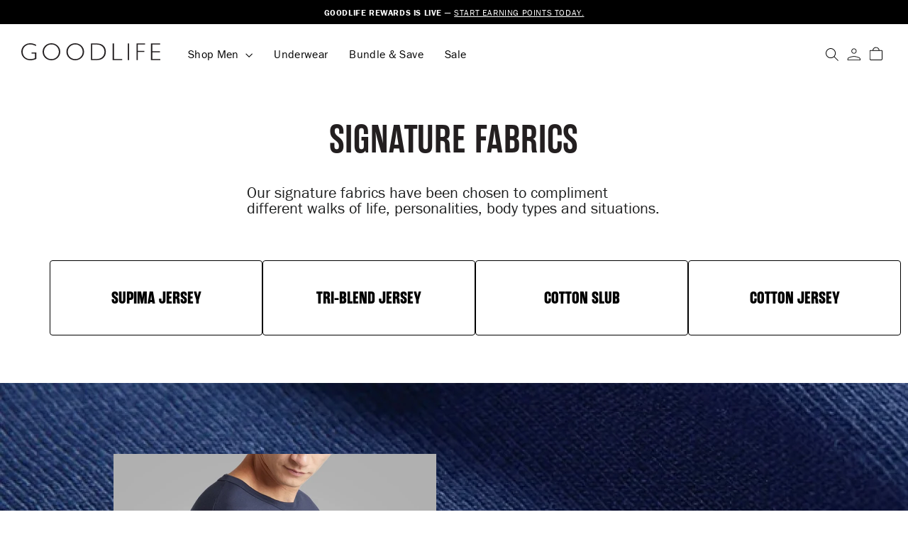

--- FILE ---
content_type: text/html; charset=utf-8
request_url: https://goodlifeclothing.com/pages/fabric
body_size: 75628
content:
<!doctype html>
<html class="no-js" lang="en" dir="ltr">
<head>
  <meta charset="utf-8">
  <meta http-equiv="X-UA-Compatible" content="IE=edge,chrome=1">
  <meta name="viewport" content="width=device-width,initial-scale=1">
  <meta name="theme-color" content="#1c1d1d">
  <link rel="canonical" href="https://goodlifeclothing.com/pages/fabric">
  <link rel="preconnect" href="https://cdn.shopify.com" crossorigin>
  <link rel="preconnect" href="https://fonts.shopifycdn.com" crossorigin>
  <link rel="dns-prefetch" href="https://productreviews.shopifycdn.com">
  <link rel="dns-prefetch" href="https://ajax.googleapis.com">
  <link rel="dns-prefetch" href="https://maps.googleapis.com">
  <link rel="dns-prefetch" href="https://maps.gstatic.com">
  <link rel="stylesheet" href="https://use.typekit.net/dfe1mmu.css"><link rel="shortcut icon" href="//goodlifeclothing.com/cdn/shop/files/GOODLIFE_gl_logo_32x32.png?v=1719430419" type="image/png" /><title>Fabrics - Launch
&ndash; Goodlife
</title>
<meta property="og:site_name" content="Goodlife">
  <meta property="og:url" content="https://goodlifeclothing.com/pages/fabric">
  <meta property="og:title" content="Fabrics - Launch">
  <meta property="og:type" content="website">
  <meta property="og:description" content="Goodlife"><meta name="twitter:site" content="@">
  <meta name="twitter:card" content="summary_large_image">
  <meta name="twitter:title" content="Fabrics - Launch">
  <meta name="twitter:description" content="Goodlife">
<style data-shopify>/* Add Font-face Here */</style><link href="//goodlifeclothing.com/cdn/shop/t/210/assets/theme.css?v=70825559011068552301769178042" rel="stylesheet" type="text/css" media="all" />
<style data-shopify>:root {
    --typeHeaderPrimary: Fahkwang;
    --typeHeaderFallback: sans-serif;
    --typeHeaderSize: 32px;
    --typeHeaderWeight: 300;
    --typeHeaderLineHeight: 1.4;
    --typeHeaderSpacing: 0.025em;

    --typeBasePrimary:Fahkwang;
    --typeBaseFallback:sans-serif;
    --typeBaseSize: 16px;
    --typeBaseWeight: 300;
    --typeBaseSpacing: 0.05em;
    --typeBaseLineHeight: 1.4;
    --typeBaselineHeightMinus01: 1.3;

    --typeCollectionTitle: 25px;

    --iconWeight: 5px;
    --iconLinecaps: miter;

    
        --buttonRadius: 0;
    

    --colorGridOverlayOpacity: 0.1;
    --colorAnnouncement: #1c1d1d;
    --colorAnnouncementText: #ffffff;

    --colorBody: #ffffff;
    --colorBodyAlpha05: rgba(255, 255, 255, 0.05);
    --colorBodyDim: #f2f2f2;
    --colorBodyLightDim: #fafafa;
    --colorBodyMediumDim: #f5f5f5;


    --colorBorder: #1c1d1d;

    --colorBtnPrimary: #1c1d1d;
    --colorBtnPrimaryLight: #353737;
    --colorBtnPrimaryDim: #0f1010;
    --colorBtnPrimaryText: #ffffff;

    --colorCartDot: #ff4f33;

    --colorDrawers: #ffffff;
    --colorDrawersDim: #f2f2f2;
    --colorDrawerBorder: #343535;
    --colorDrawerText: #000000;
    --colorDrawerTextDark: #000000;
    --colorDrawerButton: #a26b25;
    --colorDrawerButtonText: #ffffff;

    --colorFooter: #000000;
    --colorFooterText: #ffffff;
    --colorFooterTextAlpha01: #ffffff;

    --colorGridOverlay: #000000;
    --colorGridOverlayOpacity: 0.1;

    --colorHeaderTextAlpha01: rgba(0, 0, 0, 0.1);

    --colorHeroText: #ffffff;

    --colorSmallImageBg: #ffffff;
    --colorLargeImageBg: #1c1d1d;

    --colorImageOverlay: #000000;
    --colorImageOverlayOpacity: 0.1;
    --colorImageOverlayTextShadow: 0.3;

    --colorLink: #1c1d1d;

    --colorModalBg: rgba(0, 0, 0, 0.6);

    --colorNav: #ffffff;
    --colorNavText: #000000;

    --colorPrice: #1c1d1d;

    --colorSaleTag: #1c1d1d;
    --colorSaleTagText: #ffffff;

    --colorTextBody: #1c1d1d;
    --colorTextBodyAlpha015: rgba(28, 29, 29, 0.15);
    --colorTextBodyAlpha005: rgba(28, 29, 29, 0.05);
    --colorTextBodyAlpha008: rgba(28, 29, 29, 0.08);
    --colorTextSavings: #ff4e4e;

    --urlIcoSelect: url(//goodlifeclothing.com/cdn/shop/t/210/assets/ico-select.svg);
    --urlIcoSelectFooter: url(//goodlifeclothing.com/cdn/shop/t/210/assets/ico-select-footer.svg);
    --urlIcoSelectWhite: url(//goodlifeclothing.com/cdn/shop/t/210/assets/ico-select-white.svg);

    --grid-gutter: 17px;
    --drawer-gutter: 20px;

    --sizeChartMargin: 25px 0;
    --sizeChartIconMargin: 5px;

    --newsletterReminderPadding: 40px;

    /*Shop Pay Installments*/
    --color-body-text: #1c1d1d;
    --color-body: #ffffff;
    --color-bg: #ffffff;
    }

    .placeholder-content {
    background-image: linear-gradient(100deg, #ffffff 40%, #f7f7f7 63%, #ffffff 79%);
    }</style><link href="//goodlifeclothing.com/cdn/shop/t/210/assets/style.css?v=45946140462480441531769178042" rel="stylesheet" type="text/css" media="all" />

  <script>
    document.documentElement.className = document.documentElement.className.replace('no-js', 'js');

    window.theme = window.theme || {};
    theme.routes = {
      home: "/",
      cart: "/cart.js",
      cartPage: "/cart",
      cartAdd: "/cart/add.js",
      cartChange: "/cart/change.js",
      search: "/search",
      predictiveSearch: "/search/suggest"
    };
    theme.strings = {
      soldOut: "Sold Out",
      unavailable: "Unavailable",
      inStockLabel: "In stock, ready to ship",
      oneStockLabel: "Low stock - [count] item left",
      otherStockLabel: "Low stock - [count] items left",
      willNotShipUntil: "Ready to ship [date]",
      willBeInStockAfter: "Back in stock [date]",
      waitingForStock: "Backordered, shipping soon",
      savePrice: "Save [saved_amount]",
      cartEmpty: "Your cart is currently empty.",
      cartTermsConfirmation: "You must agree with the terms and conditions of sales to check out",
      searchCollections: "Collections",
      searchPages: "Pages",
      searchArticles: "Articles",
      productFrom: "from ",
      maxQuantity: "You can only have [quantity] of [title] in your cart."
    };
    theme.settings = {
      cartType: "drawer",
      isCustomerTemplate: false,
      moneyFormat: "${{amount}}",
      saveType: "dollar",
      productImageSize: "natural",
      productImageCover: false,
      predictiveSearch: true,
      predictiveSearchType: null,
      predictiveSearchVendor: false,
      predictiveSearchPrice: false,
      quickView: false,
      themeName: 'Impulse',
      themeVersion: "8.0.0"
    };
  </script>

  <script>window.performance && window.performance.mark && window.performance.mark('shopify.content_for_header.start');</script><meta name="google-site-verification" content="YKAzgVAv-IMu_Tjk6EsJpF5L0_3hpe65bEGduIB1-Fg">
<meta id="shopify-digital-wallet" name="shopify-digital-wallet" content="/88698552611/digital_wallets/dialog">
<meta name="shopify-checkout-api-token" content="43033bc482717115fba418a352509aad">
<meta id="in-context-paypal-metadata" data-shop-id="88698552611" data-venmo-supported="false" data-environment="production" data-locale="en_US" data-paypal-v4="true" data-currency="USD">
<script async="async" src="/checkouts/internal/preloads.js?locale=en-US"></script>
<link rel="preconnect" href="https://shop.app" crossorigin="anonymous">
<script async="async" src="https://shop.app/checkouts/internal/preloads.js?locale=en-US&shop_id=88698552611" crossorigin="anonymous"></script>
<script id="apple-pay-shop-capabilities" type="application/json">{"shopId":88698552611,"countryCode":"US","currencyCode":"USD","merchantCapabilities":["supports3DS"],"merchantId":"gid:\/\/shopify\/Shop\/88698552611","merchantName":"Goodlife","requiredBillingContactFields":["postalAddress","email","phone"],"requiredShippingContactFields":["postalAddress","email","phone"],"shippingType":"shipping","supportedNetworks":["visa","masterCard","amex","discover","elo","jcb"],"total":{"type":"pending","label":"Goodlife","amount":"1.00"},"shopifyPaymentsEnabled":true,"supportsSubscriptions":true}</script>
<script id="shopify-features" type="application/json">{"accessToken":"43033bc482717115fba418a352509aad","betas":["rich-media-storefront-analytics"],"domain":"goodlifeclothing.com","predictiveSearch":true,"shopId":88698552611,"locale":"en"}</script>
<script>var Shopify = Shopify || {};
Shopify.shop = "b9330d-ec.myshopify.com";
Shopify.locale = "en";
Shopify.currency = {"active":"USD","rate":"1.0"};
Shopify.country = "US";
Shopify.theme = {"name":"HP Banner | 1\/16 12 AM PST + ADA","id":183378673955,"schema_name":"Impulse","schema_version":"8.0.0","theme_store_id":null,"role":"main"};
Shopify.theme.handle = "null";
Shopify.theme.style = {"id":null,"handle":null};
Shopify.cdnHost = "goodlifeclothing.com/cdn";
Shopify.routes = Shopify.routes || {};
Shopify.routes.root = "/";</script>
<script type="module">!function(o){(o.Shopify=o.Shopify||{}).modules=!0}(window);</script>
<script>!function(o){function n(){var o=[];function n(){o.push(Array.prototype.slice.apply(arguments))}return n.q=o,n}var t=o.Shopify=o.Shopify||{};t.loadFeatures=n(),t.autoloadFeatures=n()}(window);</script>
<script>
  window.ShopifyPay = window.ShopifyPay || {};
  window.ShopifyPay.apiHost = "shop.app\/pay";
  window.ShopifyPay.redirectState = null;
</script>
<script id="shop-js-analytics" type="application/json">{"pageType":"page"}</script>
<script defer="defer" async type="module" src="//goodlifeclothing.com/cdn/shopifycloud/shop-js/modules/v2/client.init-shop-cart-sync_BT-GjEfc.en.esm.js"></script>
<script defer="defer" async type="module" src="//goodlifeclothing.com/cdn/shopifycloud/shop-js/modules/v2/chunk.common_D58fp_Oc.esm.js"></script>
<script defer="defer" async type="module" src="//goodlifeclothing.com/cdn/shopifycloud/shop-js/modules/v2/chunk.modal_xMitdFEc.esm.js"></script>
<script type="module">
  await import("//goodlifeclothing.com/cdn/shopifycloud/shop-js/modules/v2/client.init-shop-cart-sync_BT-GjEfc.en.esm.js");
await import("//goodlifeclothing.com/cdn/shopifycloud/shop-js/modules/v2/chunk.common_D58fp_Oc.esm.js");
await import("//goodlifeclothing.com/cdn/shopifycloud/shop-js/modules/v2/chunk.modal_xMitdFEc.esm.js");

  window.Shopify.SignInWithShop?.initShopCartSync?.({"fedCMEnabled":true,"windoidEnabled":true});

</script>
<script>
  window.Shopify = window.Shopify || {};
  if (!window.Shopify.featureAssets) window.Shopify.featureAssets = {};
  window.Shopify.featureAssets['shop-js'] = {"shop-cart-sync":["modules/v2/client.shop-cart-sync_DZOKe7Ll.en.esm.js","modules/v2/chunk.common_D58fp_Oc.esm.js","modules/v2/chunk.modal_xMitdFEc.esm.js"],"init-fed-cm":["modules/v2/client.init-fed-cm_B6oLuCjv.en.esm.js","modules/v2/chunk.common_D58fp_Oc.esm.js","modules/v2/chunk.modal_xMitdFEc.esm.js"],"shop-cash-offers":["modules/v2/client.shop-cash-offers_D2sdYoxE.en.esm.js","modules/v2/chunk.common_D58fp_Oc.esm.js","modules/v2/chunk.modal_xMitdFEc.esm.js"],"shop-login-button":["modules/v2/client.shop-login-button_QeVjl5Y3.en.esm.js","modules/v2/chunk.common_D58fp_Oc.esm.js","modules/v2/chunk.modal_xMitdFEc.esm.js"],"pay-button":["modules/v2/client.pay-button_DXTOsIq6.en.esm.js","modules/v2/chunk.common_D58fp_Oc.esm.js","modules/v2/chunk.modal_xMitdFEc.esm.js"],"shop-button":["modules/v2/client.shop-button_DQZHx9pm.en.esm.js","modules/v2/chunk.common_D58fp_Oc.esm.js","modules/v2/chunk.modal_xMitdFEc.esm.js"],"avatar":["modules/v2/client.avatar_BTnouDA3.en.esm.js"],"init-windoid":["modules/v2/client.init-windoid_CR1B-cfM.en.esm.js","modules/v2/chunk.common_D58fp_Oc.esm.js","modules/v2/chunk.modal_xMitdFEc.esm.js"],"init-shop-for-new-customer-accounts":["modules/v2/client.init-shop-for-new-customer-accounts_C_vY_xzh.en.esm.js","modules/v2/client.shop-login-button_QeVjl5Y3.en.esm.js","modules/v2/chunk.common_D58fp_Oc.esm.js","modules/v2/chunk.modal_xMitdFEc.esm.js"],"init-shop-email-lookup-coordinator":["modules/v2/client.init-shop-email-lookup-coordinator_BI7n9ZSv.en.esm.js","modules/v2/chunk.common_D58fp_Oc.esm.js","modules/v2/chunk.modal_xMitdFEc.esm.js"],"init-shop-cart-sync":["modules/v2/client.init-shop-cart-sync_BT-GjEfc.en.esm.js","modules/v2/chunk.common_D58fp_Oc.esm.js","modules/v2/chunk.modal_xMitdFEc.esm.js"],"shop-toast-manager":["modules/v2/client.shop-toast-manager_DiYdP3xc.en.esm.js","modules/v2/chunk.common_D58fp_Oc.esm.js","modules/v2/chunk.modal_xMitdFEc.esm.js"],"init-customer-accounts":["modules/v2/client.init-customer-accounts_D9ZNqS-Q.en.esm.js","modules/v2/client.shop-login-button_QeVjl5Y3.en.esm.js","modules/v2/chunk.common_D58fp_Oc.esm.js","modules/v2/chunk.modal_xMitdFEc.esm.js"],"init-customer-accounts-sign-up":["modules/v2/client.init-customer-accounts-sign-up_iGw4briv.en.esm.js","modules/v2/client.shop-login-button_QeVjl5Y3.en.esm.js","modules/v2/chunk.common_D58fp_Oc.esm.js","modules/v2/chunk.modal_xMitdFEc.esm.js"],"shop-follow-button":["modules/v2/client.shop-follow-button_CqMgW2wH.en.esm.js","modules/v2/chunk.common_D58fp_Oc.esm.js","modules/v2/chunk.modal_xMitdFEc.esm.js"],"checkout-modal":["modules/v2/client.checkout-modal_xHeaAweL.en.esm.js","modules/v2/chunk.common_D58fp_Oc.esm.js","modules/v2/chunk.modal_xMitdFEc.esm.js"],"shop-login":["modules/v2/client.shop-login_D91U-Q7h.en.esm.js","modules/v2/chunk.common_D58fp_Oc.esm.js","modules/v2/chunk.modal_xMitdFEc.esm.js"],"lead-capture":["modules/v2/client.lead-capture_BJmE1dJe.en.esm.js","modules/v2/chunk.common_D58fp_Oc.esm.js","modules/v2/chunk.modal_xMitdFEc.esm.js"],"payment-terms":["modules/v2/client.payment-terms_Ci9AEqFq.en.esm.js","modules/v2/chunk.common_D58fp_Oc.esm.js","modules/v2/chunk.modal_xMitdFEc.esm.js"]};
</script>
<script>(function() {
  var isLoaded = false;
  function asyncLoad() {
    if (isLoaded) return;
    isLoaded = true;
    var urls = ["https:\/\/cdn-loyalty.yotpo.com\/loader\/kbeHcd_5RQcFcrxD15TMkg.js?shop=b9330d-ec.myshopify.com","https:\/\/static.klaviyo.com\/onsite\/js\/Nam5KE\/klaviyo.js?company_id=Nam5KE\u0026shop=b9330d-ec.myshopify.com","https:\/\/cdn-bundler.nice-team.net\/app\/js\/bundler.js?shop=b9330d-ec.myshopify.com","https:\/\/sdk.postscript.io\/sdk-script-loader.bundle.js?shopId=419514\u0026shop=b9330d-ec.myshopify.com","https:\/\/beacon.riskified.com\/?shop=b9330d-ec.myshopify.com"];
    for (var i = 0; i < urls.length; i++) {
      var s = document.createElement('script');
      s.type = 'text/javascript';
      s.async = true;
      s.src = urls[i];
      var x = document.getElementsByTagName('script')[0];
      x.parentNode.insertBefore(s, x);
    }
  };
  if(window.attachEvent) {
    window.attachEvent('onload', asyncLoad);
  } else {
    window.addEventListener('load', asyncLoad, false);
  }
})();</script>
<script id="__st">var __st={"a":88698552611,"offset":-18000,"reqid":"11760c6f-37a6-482b-96b4-f8433bcc29e8-1769297462","pageurl":"goodlifeclothing.com\/pages\/fabric","s":"pages-137214230819","u":"c1b97a9f4cf5","p":"page","rtyp":"page","rid":137214230819};</script>
<script>window.ShopifyPaypalV4VisibilityTracking = true;</script>
<script id="captcha-bootstrap">!function(){'use strict';const t='contact',e='account',n='new_comment',o=[[t,t],['blogs',n],['comments',n],[t,'customer']],c=[[e,'customer_login'],[e,'guest_login'],[e,'recover_customer_password'],[e,'create_customer']],r=t=>t.map((([t,e])=>`form[action*='/${t}']:not([data-nocaptcha='true']) input[name='form_type'][value='${e}']`)).join(','),a=t=>()=>t?[...document.querySelectorAll(t)].map((t=>t.form)):[];function s(){const t=[...o],e=r(t);return a(e)}const i='password',u='form_key',d=['recaptcha-v3-token','g-recaptcha-response','h-captcha-response',i],f=()=>{try{return window.sessionStorage}catch{return}},m='__shopify_v',_=t=>t.elements[u];function p(t,e,n=!1){try{const o=window.sessionStorage,c=JSON.parse(o.getItem(e)),{data:r}=function(t){const{data:e,action:n}=t;return t[m]||n?{data:e,action:n}:{data:t,action:n}}(c);for(const[e,n]of Object.entries(r))t.elements[e]&&(t.elements[e].value=n);n&&o.removeItem(e)}catch(o){console.error('form repopulation failed',{error:o})}}const l='form_type',E='cptcha';function T(t){t.dataset[E]=!0}const w=window,h=w.document,L='Shopify',v='ce_forms',y='captcha';let A=!1;((t,e)=>{const n=(g='f06e6c50-85a8-45c8-87d0-21a2b65856fe',I='https://cdn.shopify.com/shopifycloud/storefront-forms-hcaptcha/ce_storefront_forms_captcha_hcaptcha.v1.5.2.iife.js',D={infoText:'Protected by hCaptcha',privacyText:'Privacy',termsText:'Terms'},(t,e,n)=>{const o=w[L][v],c=o.bindForm;if(c)return c(t,g,e,D).then(n);var r;o.q.push([[t,g,e,D],n]),r=I,A||(h.body.append(Object.assign(h.createElement('script'),{id:'captcha-provider',async:!0,src:r})),A=!0)});var g,I,D;w[L]=w[L]||{},w[L][v]=w[L][v]||{},w[L][v].q=[],w[L][y]=w[L][y]||{},w[L][y].protect=function(t,e){n(t,void 0,e),T(t)},Object.freeze(w[L][y]),function(t,e,n,w,h,L){const[v,y,A,g]=function(t,e,n){const i=e?o:[],u=t?c:[],d=[...i,...u],f=r(d),m=r(i),_=r(d.filter((([t,e])=>n.includes(e))));return[a(f),a(m),a(_),s()]}(w,h,L),I=t=>{const e=t.target;return e instanceof HTMLFormElement?e:e&&e.form},D=t=>v().includes(t);t.addEventListener('submit',(t=>{const e=I(t);if(!e)return;const n=D(e)&&!e.dataset.hcaptchaBound&&!e.dataset.recaptchaBound,o=_(e),c=g().includes(e)&&(!o||!o.value);(n||c)&&t.preventDefault(),c&&!n&&(function(t){try{if(!f())return;!function(t){const e=f();if(!e)return;const n=_(t);if(!n)return;const o=n.value;o&&e.removeItem(o)}(t);const e=Array.from(Array(32),(()=>Math.random().toString(36)[2])).join('');!function(t,e){_(t)||t.append(Object.assign(document.createElement('input'),{type:'hidden',name:u})),t.elements[u].value=e}(t,e),function(t,e){const n=f();if(!n)return;const o=[...t.querySelectorAll(`input[type='${i}']`)].map((({name:t})=>t)),c=[...d,...o],r={};for(const[a,s]of new FormData(t).entries())c.includes(a)||(r[a]=s);n.setItem(e,JSON.stringify({[m]:1,action:t.action,data:r}))}(t,e)}catch(e){console.error('failed to persist form',e)}}(e),e.submit())}));const S=(t,e)=>{t&&!t.dataset[E]&&(n(t,e.some((e=>e===t))),T(t))};for(const o of['focusin','change'])t.addEventListener(o,(t=>{const e=I(t);D(e)&&S(e,y())}));const B=e.get('form_key'),M=e.get(l),P=B&&M;t.addEventListener('DOMContentLoaded',(()=>{const t=y();if(P)for(const e of t)e.elements[l].value===M&&p(e,B);[...new Set([...A(),...v().filter((t=>'true'===t.dataset.shopifyCaptcha))])].forEach((e=>S(e,t)))}))}(h,new URLSearchParams(w.location.search),n,t,e,['guest_login'])})(!0,!0)}();</script>
<script integrity="sha256-4kQ18oKyAcykRKYeNunJcIwy7WH5gtpwJnB7kiuLZ1E=" data-source-attribution="shopify.loadfeatures" defer="defer" src="//goodlifeclothing.com/cdn/shopifycloud/storefront/assets/storefront/load_feature-a0a9edcb.js" crossorigin="anonymous"></script>
<script crossorigin="anonymous" defer="defer" src="//goodlifeclothing.com/cdn/shopifycloud/storefront/assets/shopify_pay/storefront-65b4c6d7.js?v=20250812"></script>
<script data-source-attribution="shopify.dynamic_checkout.dynamic.init">var Shopify=Shopify||{};Shopify.PaymentButton=Shopify.PaymentButton||{isStorefrontPortableWallets:!0,init:function(){window.Shopify.PaymentButton.init=function(){};var t=document.createElement("script");t.src="https://goodlifeclothing.com/cdn/shopifycloud/portable-wallets/latest/portable-wallets.en.js",t.type="module",document.head.appendChild(t)}};
</script>
<script data-source-attribution="shopify.dynamic_checkout.buyer_consent">
  function portableWalletsHideBuyerConsent(e){var t=document.getElementById("shopify-buyer-consent"),n=document.getElementById("shopify-subscription-policy-button");t&&n&&(t.classList.add("hidden"),t.setAttribute("aria-hidden","true"),n.removeEventListener("click",e))}function portableWalletsShowBuyerConsent(e){var t=document.getElementById("shopify-buyer-consent"),n=document.getElementById("shopify-subscription-policy-button");t&&n&&(t.classList.remove("hidden"),t.removeAttribute("aria-hidden"),n.addEventListener("click",e))}window.Shopify?.PaymentButton&&(window.Shopify.PaymentButton.hideBuyerConsent=portableWalletsHideBuyerConsent,window.Shopify.PaymentButton.showBuyerConsent=portableWalletsShowBuyerConsent);
</script>
<script data-source-attribution="shopify.dynamic_checkout.cart.bootstrap">document.addEventListener("DOMContentLoaded",(function(){function t(){return document.querySelector("shopify-accelerated-checkout-cart, shopify-accelerated-checkout")}if(t())Shopify.PaymentButton.init();else{new MutationObserver((function(e,n){t()&&(Shopify.PaymentButton.init(),n.disconnect())})).observe(document.body,{childList:!0,subtree:!0})}}));
</script>
<link id="shopify-accelerated-checkout-styles" rel="stylesheet" media="screen" href="https://goodlifeclothing.com/cdn/shopifycloud/portable-wallets/latest/accelerated-checkout-backwards-compat.css" crossorigin="anonymous">
<style id="shopify-accelerated-checkout-cart">
        #shopify-buyer-consent {
  margin-top: 1em;
  display: inline-block;
  width: 100%;
}

#shopify-buyer-consent.hidden {
  display: none;
}

#shopify-subscription-policy-button {
  background: none;
  border: none;
  padding: 0;
  text-decoration: underline;
  font-size: inherit;
  cursor: pointer;
}

#shopify-subscription-policy-button::before {
  box-shadow: none;
}

      </style>

<script>window.performance && window.performance.mark && window.performance.mark('shopify.content_for_header.end');</script>

  <script src="//goodlifeclothing.com/cdn/shop/t/210/assets/vendor-scripts-v11.js" defer="defer"></script>
  <script src="//goodlifeclothing.com/cdn/shop/t/210/assets/splide.min.js?v=12103261331729571861769178042" defer></script><script src="//goodlifeclothing.com/cdn/shop/t/210/assets/theme.js?v=182565144005683958661769178042" defer="defer"></script>

  
<script>
  (function(w,d,s,l,i){
    w[l]=w[l]||[];
    w[l].push({'gtm.start': new Date().getTime(), event:'gtm.js'});
    var f=d.getElementsByTagName(s)[0],
        j=d.createElement(s),
        dl=l!='dataLayer'?'&l='+l:'';
    j.async=true;
    j.src='https://www.googletagmanager.com/gtm.js?id='+i+dl;
    f.parentNode.insertBefore(j,f);
})(window,document,'script','dataLayer','GTM-PV7KXG6R');
</script>


  

<script>
  window.dgEvent = window.dgEvent || [];
  function sync_receive_prefs(dgEventData) {
    const cookiePreferences = dgEventData?.consentPreferences?.cookieOptions;

    window.Shopify.loadFeatures(
      [
        {
          name: "consent-tracking-api",
          version: "0.1",
        },
      ],
      (error) => {
        if (error) {
          console.error("Error loading Shopify Customer API", error);
        }
        window.Shopify.customerPrivacy.setTrackingConsent(
          {
            preferences: true,
            analytics: window.DG_BANNER_API.categoryEnabled("performance"),
            marketing: window.DG_BANNER_API.categoryEnabled("marketing"),
            sale_of_data: window.DG_BANNER_API.categoryEnabled("marketing"),
          },
          (arg) => console.log("Consent captured", arg)
        );
      }
    );
  }

  window.dgEvent.push({
    event: "preference_callback",
    params: sync_receive_prefs,
  });

  window.dgEvent.push({
    event: "initial_preference_callback",
    params: sync_receive_prefs,
  });
</script>  


<!-- BEGIN app block: shopify://apps/boost-ai-search-filter/blocks/boost-sd-ssr/7fc998ae-a150-4367-bab8-505d8a4503f7 --><script type="text/javascript">"use strict";(()=>{function mergeDeepMutate(target,...sources){if(!target)return target;if(sources.length===0)return target;const isObject=obj=>!!obj&&typeof obj==="object";const isPlainObject=obj=>{if(!isObject(obj))return false;const proto=Object.getPrototypeOf(obj);return proto===Object.prototype||proto===null};for(const source of sources){if(!source)continue;for(const key in source){const sourceValue=source[key];if(!(key in target)){target[key]=sourceValue;continue}const targetValue=target[key];if(Array.isArray(targetValue)&&Array.isArray(sourceValue)){target[key]=targetValue.concat(...sourceValue)}else if(isPlainObject(targetValue)&&isPlainObject(sourceValue)){target[key]=mergeDeepMutate(targetValue,sourceValue)}else{target[key]=sourceValue}}}return target}var Application=class{constructor(config,dataObjects){this.modules=[];this.cachedModulesByConstructor=new Map;this.status="created";this.cachedEventListeners={};this.registryBlockListeners=[];this.readyListeners=[];this.mode="production";this.logLevel=1;this.blocks={};const boostWidgetIntegration=window.boostWidgetIntegration;this.config=config||{logLevel:boostWidgetIntegration?.config?.logLevel,env:"production"};this.logLevel=this.config.logLevel??(this.mode==="production"?2:this.logLevel);if(this.config.logLevel==null){this.config.logLevel=this.logLevel}this.dataObjects=dataObjects||{};this.logger={debug:(...args)=>{if(this.logLevel<=0){console.debug("Boost > [DEBUG] ",...args)}},info:(...args)=>{if(this.logLevel<=1){console.info("Boost > [INFO] ",...args)}},warn:(...args)=>{if(this.logLevel<=2){console.warn("Boost > [WARN] ",...args)}},error:(...args)=>{if(this.logLevel<=3){console.error("Boost > [ERROR] ",...args)}}}}bootstrap(){if(this.status==="bootstrapped"){this.logger.warn("Application already bootstrapped");return}if(this.status==="started"){this.logger.warn("Application already started");return}this.loadModuleEventListeners();this.dispatchLifecycleEvent({name:"onBeforeAppBootstrap",payload:null});if(this.config?.customization?.app?.onBootstrap){this.config.customization.app.onBootstrap(this)}this.extendAppConfigFromModules();this.extendAppConfigFromGlobalVariables();this.initializeDataObjects();this.assignGlobalVariables();this.status="bootstrapped";this.dispatchLifecycleEvent({name:"onAppBootstrap",payload:null})}async initModules(){await Promise.all(this.modules.map(async module=>{if(!module.shouldInit()){this.logger.info("Module not initialized",module.constructor.name,"shouldInit returned false");return}module.onBeforeModuleInit?.();this.dispatchLifecycleEvent({name:"onBeforeModuleInit",payload:{module}});this.logger.info(`Initializing ${module.constructor.name} module`);try{await module.init();this.dispatchLifecycleEvent({name:"onModuleInit",payload:{module}})}catch(error){this.logger.error(`Error initializing module ${module.constructor.name}:`,error);this.dispatchLifecycleEvent({name:"onModuleError",payload:{module,error:error instanceof Error?error:new Error(String(error))}})}}))}getModule(constructor){const module=this.cachedModulesByConstructor.get(constructor);if(module&&!module.shouldInit()){return void 0}return module}getModuleByName(name){const module=this.modules.find(mod=>{const ModuleClass=mod.constructor;return ModuleClass.moduleName===name});if(module&&!module.shouldInit()){return void 0}return module}registerBlock(block){if(!block.id){this.logger.error("Block id is required");return}const blockId=block.id;if(this.blocks[blockId]){this.logger.error(`Block with id ${blockId} already exists`);return}this.blocks[blockId]=block;if(window.boostWidgetIntegration.blocks){window.boostWidgetIntegration.blocks[blockId]=block}this.dispatchLifecycleEvent({name:"onRegisterBlock",payload:{block}});this.registryBlockListeners.forEach(listener=>{try{listener(block)}catch(error){this.logger.error("Error in registry block listener:",error)}})}addRegistryBlockListener(listener){this.registryBlockListeners.push(listener);Object.values(this.blocks).forEach(block=>{try{listener(block)}catch(error){this.logger.error("Error in registry block listener for existing block:",error)}})}removeRegistryBlockListener(listener){const index=this.registryBlockListeners.indexOf(listener);if(index>-1){this.registryBlockListeners.splice(index,1)}}onReady(handler){if(this.status==="started"){try{handler()}catch(error){this.logger.error("Error in ready handler:",error)}}else{this.readyListeners.push(handler)}}assignGlobalVariables(){if(!window.boostWidgetIntegration){window.boostWidgetIntegration={}}Object.assign(window.boostWidgetIntegration,{TAEApp:this,config:this.config,dataObjects:this.dataObjects,blocks:this.blocks})}async start(){this.logger.info("Application starting");this.bootstrap();this.dispatchLifecycleEvent({name:"onBeforeAppStart",payload:null});await this.initModules();this.status="started";this.dispatchLifecycleEvent({name:"onAppStart",payload:null});this.readyListeners.forEach(listener=>{try{listener()}catch(error){this.logger.error("Error in ready listener:",error)}});if(this.config?.customization?.app?.onStart){this.config.customization.app.onStart(this)}}destroy(){if(this.status!=="started"){this.logger.warn("Application not started yet");return}this.modules.forEach(module=>{this.dispatchLifecycleEvent({name:"onModuleDestroy",payload:{module}});module.destroy()});this.modules=[];this.resetBlocks();this.status="destroyed";this.dispatchLifecycleEvent({name:"onAppDestroy",payload:null})}setLogLevel(level){this.logLevel=level;this.updateConfig({logLevel:level})}loadModule(ModuleConstructor){if(!ModuleConstructor){return this}const app=this;const moduleInstance=new ModuleConstructor(app);if(app.cachedModulesByConstructor.has(ModuleConstructor)){this.logger.warn(`Module ${ModuleConstructor.name} already loaded`);return app}this.modules.push(moduleInstance);this.cachedModulesByConstructor.set(ModuleConstructor,moduleInstance);this.logger.info(`Module ${ModuleConstructor.name} already loaded`);return app}updateConfig(newConfig){if(typeof newConfig==="function"){this.config=newConfig(this.config)}else{mergeDeepMutate(this.config,newConfig)}return this.config}dispatchLifecycleEvent(event){switch(event.name){case"onBeforeAppBootstrap":this.triggerEvent("onBeforeAppBootstrap",event);break;case"onAppBootstrap":this.logger.info("Application bootstrapped");this.triggerEvent("onAppBootstrap",event);break;case"onBeforeModuleInit":this.triggerEvent("onBeforeModuleInit",event);break;case"onModuleInit":this.logger.info(`Module ${event.payload.module.constructor.name} initialized`);this.triggerEvent("onModuleInit",event);break;case"onModuleDestroy":this.logger.info(`Module ${event.payload.module.constructor.name} destroyed`);this.triggerEvent("onModuleDestroy",event);break;case"onBeforeAppStart":this.triggerEvent("onBeforeAppStart",event);break;case"onAppStart":this.logger.info("Application started");this.triggerEvent("onAppStart",event);break;case"onAppDestroy":this.logger.info("Application destroyed");this.triggerEvent("onAppDestroy",event);break;case"onAppError":this.logger.error("Application error",event.payload.error);this.triggerEvent("onAppError",event);break;case"onModuleError":this.logger.error("Module error",event.payload.module.constructor.name,event.payload.error);this.triggerEvent("onModuleError",event);break;case"onRegisterBlock":this.logger.info(`Block registered with id: ${event.payload.block.id}`);this.triggerEvent("onRegisterBlock",event);break;default:this.logger.warn("Unknown lifecycle event",event);break}}triggerEvent(eventName,event){const eventListeners=this.cachedEventListeners[eventName];if(eventListeners){eventListeners.forEach(listener=>{try{if(eventName==="onRegisterBlock"&&event.payload&&"block"in event.payload){listener(event.payload.block)}else{listener(event)}}catch(error){this.logger.error(`Error in event listener for ${eventName}:`,error,"Event data:",event)}})}}extendAppConfigFromModules(){this.modules.forEach(module=>{const extendAppConfig=module.extendAppConfig;if(extendAppConfig){mergeDeepMutate(this.config,extendAppConfig)}})}extendAppConfigFromGlobalVariables(){const initializedGlobalConfig=window.boostWidgetIntegration?.config;if(initializedGlobalConfig){mergeDeepMutate(this.config,initializedGlobalConfig)}}initializeDataObjects(){this.modules.forEach(module=>{const dataObject=module.dataObject;if(dataObject){mergeDeepMutate(this.dataObjects,dataObject)}})}resetBlocks(){this.logger.info("Resetting all blocks");this.blocks={}}loadModuleEventListeners(){this.cachedEventListeners={};const eventNames=["onBeforeAppBootstrap","onAppBootstrap","onModuleInit","onModuleDestroy","onBeforeAppStart","onAppStart","onAppDestroy","onAppError","onModuleError","onRegisterBlock"];this.modules.forEach(module=>{eventNames.forEach(eventName=>{const eventListener=(...args)=>{if(this.status==="bootstrapped"||this.status==="started"){if(!module.shouldInit())return}return module[eventName]?.(...args)};if(typeof eventListener==="function"){if(!this.cachedEventListeners[eventName]){this.cachedEventListeners[eventName]=[]}if(eventName==="onRegisterBlock"){this.cachedEventListeners[eventName]?.push((block=>{eventListener.call(module,block)}))}else{this.cachedEventListeners[eventName]?.push(eventListener.bind(module))}}})})}};var Module=class{constructor(app){this.app=app}shouldInit(){return true}destroy(){}init(){}get extendAppConfig(){return{}}get dataObject(){return{}}};var BoostTAEAppModule=class extends Module{constructor(){super(...arguments);this.boostTAEApp=null}get TAEApp(){const boostTAE=getBoostTAE();if(!boostTAE){throw new Error("Boost TAE is not initialized")}this.boostTAEApp=boostTAE;return this.boostTAEApp}get TAEAppConfig(){return this.TAEApp.config}get TAEAppDataObjects(){return this.TAEApp.dataObjects}};var AdditionalElement=class extends BoostTAEAppModule{get extendAppConfig(){return {additionalElementSettings:Object.assign(
        {
          
            default_sort_order: {"search":"","all":""},
          
        }, {"customSortingList":"","enableCollectionSearch":false})};}};AdditionalElement.moduleName="AdditionalElement";function getShortenToFullParamMap(){const shortenUrlParamList=getBoostTAE().config?.filterSettings?.shortenUrlParamList;const map={};if(!Array.isArray(shortenUrlParamList)){return map}shortenUrlParamList.forEach(item=>{if(typeof item!=="string")return;const idx=item.lastIndexOf(":");if(idx===-1)return;const full=item.slice(0,idx).trim();const short=item.slice(idx+1).trim();if(full.length>0&&short.length>0){map[short]=full}});return map}function generateUUID(){return "xxxxxxxx-xxxx-xxxx-xxxx-xxxxxxxxxxxx".replace(/[x]/g,function(){const r=Math.random()*16|0;return r.toString(16)});}function getQueryParamByKey(key){const urlParams=new URLSearchParams(window.location.search);return urlParams.get(key)}function convertValueRequestStockStatus(v){if(typeof v==="string"){if(v==="out-of-stock")return false;return true}if(Array.isArray(v)){return v.map(_v=>{if(_v==="out-of-stock"){return false}return true})}return false}function isMobileWidth(){return window.innerWidth<576}function isTabletPortraitMaxWidth(){return window.innerWidth<991}function detectDeviceByWidth(){let result="";if(isMobileWidth()){result+="mobile|"}else{result=result.replace("mobile|","")}if(isTabletPortraitMaxWidth()){result+="tablet_portrait_max"}else{result=result.replace("tablet_portrait_max","")}return result}function getSortBy(){const{generalSettings:{collection_id=0,page="collection",default_sort_by:defaultSortBy}={},additionalElementSettings:{default_sort_order:defaultSortOrder={},customSortingList}={}}=getBoostTAE().config;const defaultSortingList=["relevance","best-selling","manual","title-ascending","title-descending","price-ascending","price-descending","created-ascending","created-descending"];const sortQueryKey=getQueryParamByKey("sort");const sortingList=customSortingList?customSortingList.split("|"):defaultSortingList;if(sortQueryKey&&sortingList.includes(sortQueryKey))return sortQueryKey;const searchPage=page==="search";const collectionPage=page==="collection";if(searchPage)sortingList.splice(sortingList.indexOf("manual"),1);const{all,search}=defaultSortOrder;if(collectionPage){if(collection_id in defaultSortOrder){return defaultSortOrder[collection_id]}else if(all){return all}else if(defaultSortBy){return defaultSortBy}}else if(searchPage){return search||"relevance"}return""}var addParamsLocale=(params={})=>{params.return_all_currency_fields=false;return{...params,currency_rate:window.Shopify?.currency?.rate,currency:window.Shopify?.currency?.active,country:window.Shopify?.country}};var getLocalStorage=key=>{try{const value=localStorage.getItem(key);if(value)return JSON.parse(value);return null}catch{return null}};var setLocalStorage=(key,value)=>{try{localStorage.setItem(key,JSON.stringify(value))}catch(error){getBoostTAE().logger.error("Error setLocalStorage",error)}};var removeLocalStorage=key=>{try{localStorage.removeItem(key)}catch(error){getBoostTAE().logger.error("Error removeLocalStorage",error)}};function roundToNearest50(num){const remainder=num%50;if(remainder>25){return num+(50-remainder)}else{return num-remainder}}function lazyLoadImages(dom){if(!dom)return;const lazyImages=dom.querySelectorAll(".boost-sd__product-image-img[loading='lazy']");lazyImages.forEach(function(img){inViewPortHandler(img.parentElement,element=>{const imgElement=element.querySelector(".boost-sd__product-image-img[loading='lazy']");if(imgElement){imgElement.removeAttribute("loading")}})})}function inViewPortHandler(elements,callback){const observer=new IntersectionObserver(function intersectionObserverCallback(entries,observer2){entries.forEach(function(entry){if(entry.isIntersecting){callback(entry.target);observer2.unobserve(entry.target)}})});if(Array.isArray(elements)){elements.forEach(element=>observer.observe(element))}else{observer.observe(elements)}}var isBadUrl=url=>{try{if(!url){const searchString2=getWindowLocation().search;if(!searchString2||searchString2.length<=1){return false}return checkSearchStringForXSS(searchString2)}if(typeof url==="string"){const questionMarkIndex=url.indexOf("?");const searchString2=questionMarkIndex>=0?url.substring(questionMarkIndex):"";if(!searchString2||searchString2.length<=1){return false}return checkSearchStringForXSS(searchString2)}const searchString=url.search;if(!searchString||searchString.length<=1){return false}return checkSearchStringForXSS(searchString)}catch{return true}};var checkSearchStringForXSS=searchString=>{const urlParams=decodeURIComponent(searchString).split("&");for(let i=0;i<urlParams.length;i++){if(isBadSearchTerm(urlParams[i])){return true}}return false};var getWindowLocation=()=>{const href=window.location.href;const escapedHref=href.replace(/%3C/g,"&lt;").replace(/%3E/g,"&gt;");const rebuildHrefArr=[];for(let i=0;i<escapedHref.length;i++){rebuildHrefArr.push(escapedHref.charAt(i))}const rebuildHref=rebuildHrefArr.join("").split("&lt;").join("%3C").split("&gt;").join("%3E");let rebuildSearch="";const hrefWithoutHash=rebuildHref.replace(/#.*$/,"");if(hrefWithoutHash.split("?").length>1){rebuildSearch=hrefWithoutHash.split("?")[1];if(rebuildSearch.length>0){rebuildSearch="?"+rebuildSearch}}return{pathname:window.location.pathname,href:rebuildHref,search:rebuildSearch}};var isBadSearchTerm=term=>{if(typeof term=="string"){term=term.toLowerCase();const domEvents=["img src","script","alert","onabort","popstate","afterprint","beforeprint","beforeunload","blur","canplay","canplaythrough","change","click","contextmenu","copy","cut","dblclick","drag","dragend","dragenter","dragleave","dragover","dragstart","drop","durationchange","ended","error","focus","focusin","focusout","fullscreenchange","fullscreenerror","hashchange","input","invalid","keydown","keypress","keyup","load","loadeddata","loadedmetadata","loadstart","mousedown","mouseenter","mouseleave","mousemove","mouseover","mouseout","mouseout","mouseup","offline","online","pagehide","pageshow","paste","pause","play","playing","progress","ratechange","resize","reset","scroll","search","seeked","seeking","select","show","stalled","submit","suspend","timeupdate","toggle","touchcancel","touchend","touchmove","touchstart","unload","volumechange","waiting","wheel"];const potentialEventRegex=new RegExp(domEvents.join("=|on"));const countOpenTag=(term.match(/</g)||[]).length;const countCloseTag=(term.match(/>/g)||[]).length;const isAlert=(term.match(/alert\(/g)||[]).length;const isConsoleLog=(term.match(/console\.log\(/g)||[]).length;const isExecCommand=(term.match(/execCommand/g)||[]).length;const isCookie=(term.match(/document\.cookie/g)||[]).length;const isJavascript=(term.match(/j.*a.*v.*a.*s.*c.*r.*i.*p.*t/g)||[]).length;const isPotentialEvent=potentialEventRegex.test(term);if(countOpenTag>0&&countCloseTag>0||countOpenTag>1||countCloseTag>1||isAlert||isConsoleLog||isExecCommand||isCookie||isJavascript||isPotentialEvent){return true}}return false};var isCollectionPage=()=>{return getBoostTAE().config.generalSettings?.page==="collection"};var isSearchPage=()=>{return getBoostTAE().config.generalSettings?.page==="search"};var isCartPage=()=>{return getBoostTAE().config.generalSettings?.page==="cart"};var isProductPage=()=>{return getBoostTAE().config.generalSettings?.page==="product"};var isHomePage=()=>{return getBoostTAE().config.generalSettings?.page==="index"};var isVendorPage=()=>{return window.location.pathname.indexOf("/collections/vendors")>-1};var getCurrentPage=()=>{let currentPage="";switch(true){case isCollectionPage():currentPage="collection_page";break;case isSearchPage():currentPage="search_page";break;case isProductPage():currentPage="product_page";break;case isCartPage():currentPage="cart_page";break;case isHomePage():currentPage="home_page";break;default:break}return currentPage};var checkExistFilterOptionParam=()=>{const queryParams=new URLSearchParams(window.location.search);const shortenToFullMap=getShortenToFullParamMap();const hasShortenMap=Object.keys(shortenToFullMap).length>0;for(const[key]of queryParams.entries()){if(key.indexOf("pf_")>-1){return true}if(hasShortenMap&&shortenToFullMap[key]){return true}}return false};function getCustomerId(){return window?.__st?.cid||window?.meta?.page?.customerId||window?.ShopifyAnalytics?.meta?.page?.customerId||window?.ShopifyAnalytics?.lib?.user?.()?.traits()?.uniqToken}function isShopifyTypePage(){return window.location.pathname.indexOf("/collections/types")>-1}var _Analytics=class _Analytics extends BoostTAEAppModule{saveRequestId(type,request_id,bundles=[]){const requestIds=getLocalStorage(_Analytics.STORAGE_KEY_PRE_REQUEST_IDS)||{};requestIds[type]=request_id;if(Array.isArray(bundles)){bundles?.forEach(bundle=>{let placement="";switch(type){case"search":placement=_Analytics.KEY_PLACEMENT_BY_TYPE.search_page;break;case"suggest":placement=_Analytics.KEY_PLACEMENT_BY_TYPE.search_page;break;case"product_page_bundle":placement=_Analytics.KEY_PLACEMENT_BY_TYPE.product_page;break;default:break}requestIds[`${bundle.widgetId||""}_${placement}`]=request_id})}setLocalStorage(_Analytics.STORAGE_KEY_PRE_REQUEST_IDS,requestIds)}savePreAction(type){setLocalStorage(_Analytics.STORAGE_KEY_PRE_ACTION,type)}};_Analytics.moduleName="Analytics";_Analytics.STORAGE_KEY_PRE_REQUEST_IDS="boostSdPreRequestIds";_Analytics.STORAGE_KEY_PRE_ACTION="boostSdPreAction";_Analytics.KEY_PLACEMENT_BY_TYPE={product_page:"product_page",search_page:"search_page",instant_search:"instant_search"};var Analytics=_Analytics;var AppSettings=class extends BoostTAEAppModule{get extendAppConfig(){return {cdn:"https://cdn.boostcommerce.io",bundleUrl:"https://services.mybcapps.com/bc-sf-filter/bundles",productUrl:"https://services.mybcapps.com/bc-sf-filter/products",subscriptionUrl:"https://services.mybcapps.com/bc-sf-filter/subscribe-b2s",taeSettings:window.boostWidgetIntegration?.taeSettings||{instantSearch:{enabled:false}},generalSettings:Object.assign(
  {preview_mode:false,preview_path:"",page:"page",custom_js_asset_url:"",custom_css_asset_url:"",collection_id: 0,collection_handle:"",collection_product_count: 0,...
            {
              
              
            },collection_tags: null,current_tags: null,default_sort_by:"",swatch_extension:"png",no_image_url:"https://cdn.shopify.com/extensions/019be4f8-6aac-7bf7-8583-c85851eaaabd/boost-fe-204/assets/boost-pfs-no-image.jpg",search_term:"",template:"page.fabrics",currencies:["USD"],current_currency:"USD",published_locales:{...
                {"en":true}
              },current_locale:"en"},
  {"addCollectionToProductUrl":false}
),translation:{},...
        {
          
          
          
            translation: {"refineDesktop":"Filter","refine":"Filter By","refineMobile":"Filter By","refineMobileCollapse":"Hide Filter","clear":"Clear","clearAll":"Clear All","viewMore":"View More","viewLess":"View Less","apply":"Apply","applyAll":"Apply All","close":"Close","back":"Back","showLimit":"Show","collectionAll":"All","under":"Under","above":"Above","ratingStar":"Star","ratingStars":"Stars","ratingUp":"& Up","showResult":"Show result","searchOptions":"Search Options","inCollectionSearch":"Search for products in this collection","loadPreviousPage":"Load Previous Page","loadMore":"Load more {{ amountProduct }} Products","loadMoreTotal":"{{ from }} - {{ to }} of {{ total }} Products","viewAs":"View as","listView":"List view","gridView":"Grid view","gridViewColumns":"Grid view {{count}} Columns","search":{"generalTitle":"General Title (when no search term)","resultHeader":"Search results for \"{{ terms }}\"","resultNumber":"Showing {{ count }} results for \"{{ terms }}\"","seeAllProducts":"See all products","resultEmpty":"We are sorry! We couldn't find results for \"{{ terms }}\".{{ breakline }}But don't give up – check the spelling or try less specific search terms.","resultEmptyWithSuggestion":"Sorry, nothing found for \"{{ terms }}\". Check out these items instead?","searchTotalResult":"Showing {{ count }} result","searchTotalResults":"Showing {{ count }} results","searchPanelProduct":"Products","searchPanelCollection":"Collections","searchPanelPage":"Pages","searchTipsTitle":"Search tips","searchTipsContent":"Please double-check your spelling.{{ breakline }}Use more generic search terms.{{ breakline }}Enter fewer keywords.{{ breakline }}Try searching by product type, brand, model number or product feature.","noSearchResultSearchTermLabel":"Check out some of these popular searches","noSearchResultProductsLabel":"Trending products","searchBoxOnclickRecentSearchLabel":"Recent searches","searchBoxOnclickSearchTermLabel":"Popular searches","searchBoxOnclickProductsLabel":"Trending products"},"suggestion":{"viewAll":"View all {{ count }} products","didYouMean":"Did you mean: {{ terms }}","searchBoxPlaceholder":"Search","suggestQuery":"Show {{ count }} results for {{ terms }}","instantSearchSuggestionsLabel":"Popular suggestions","instantSearchCollectionsLabel":"Collections","instantSearchProductsLabel":"Products","instantSearchPagesLabel":"Blog & Pages","searchBoxOnclickRecentSearchLabel":"Recent searches","searchBoxOnclickSearchTermLabel":"Popular searches","searchBoxOnclickProductsLabel":"Trending products","noSearchResultSearchTermLabel":"Check out some of these popular searches","noSearchResultProductsLabel":"Trending products"},"error":{"noFilterResult":"Sorry, no products matched your selection","noSearchResult":"Sorry, no products matched the keyword","noProducts":"No products found in this collection","noSuggestionResult":"Sorry, nothing found for \"{{ terms }}\".","noSuggestionProducts":"Sorry, nothing found for \"{{ terms }}\"."},"recommendation":{"cartpage-483568":"Similar Products","productpage-744473":"Recently viewed","productpage-111302":"Frequently Bought Together","cartpage-821512":"Still interested in this?","homepage-805336":"Best Sellers","collectionpage-547222":"Just dropped","collectionpage-771277":"Most Popular Products","homepage-821543":"Just dropped"},"productItem":{"qvBtnLabel":"Quick view","atcAvailableLabel":"Add to cart","soldoutLabel":"Sold out","productItemSale":"Sale","productItemSoldOut":"Sold out","viewProductBtnLabel":"View product","atcSelectOptionsLabel":"Select options","amount":"None","savingAmount":"Save {{saleAmount}}","swatchButtonText1":"+{{count}}","swatchButtonText2":"+{{count}}","swatchButtonText3":"+{{count}}","inventoryInStock":"In stock","inventoryLowStock":"Only {{count}} left!","inventorySoldOut":"Sold out","atcAddingToCartBtnLabel":"Adding...","atcAddedToCartBtnLabel":"Added!","atcFailedToCartBtnLabel":"Failed!"},"quickView":{"qvQuantity":"Quantity","qvViewFullDetails":"View full details","buyItNowBtnLabel":"Buy it now","qvQuantityError":"Please input quantity"},"cart":{"atcMiniCartSubtotalLabel":"Subtotal","atcMiniCartEmptyCartLabel":"Your Cart Is Currently Empty","atcMiniCartCountItemLabel":"item","atcMiniCartCountItemLabelPlural":"items","atcMiniCartShopingCartLabel":"Your cart","atcMiniCartViewCartLabel":"View cart","atcMiniCartCheckoutLabel":"Checkout"},"recentlyViewed":{"recentProductHeading":"Recently Viewed Products"},"mostPopular":{"popularProductsHeading":"Popular Products"},"perpage":{"productCountPerPage":"Display: {{count}} per page"},"productCount":{"textDescriptionCollectionHeader":"{{count}} product","textDescriptionCollectionHeaderPlural":"{{count}} products","textDescriptionToolbar":"{{count}} product","textDescriptionToolbarPlural":"{{count}} products","textDescriptionPagination":"Showing {{from}} - {{to}} of {{total}} product","textDescriptionPaginationPlural":"Showing {{from}} - {{to}} of {{total}} products"},"pagination":{"loadPreviousText":"Load Previous Page","loadPreviousInfiniteText":"Load Previous Page","loadMoreText":"Load more","prevText":"Previous","nextText":"Next"},"sortingList":{"sorting":"Sort by","relevance":"Relevance","best-selling":"Best Sellers","manual":"Sort By","title-ascending":"Sort A-Z","title-descending":"Title descending","price-ascending":"Price Low to High","price-descending":"Price High to Low","created-ascending":"Created ascending","created-descending":"New Arrivals"},"collectionHeader":{"collectionAllProduct":"Products"},"breadcrumb":{"home":"Home","collections":"Collections","pagination":"Page {{ page }} of {{totalPages}}","toFrontPage":"Back to the front page"},"sliderProduct":{"prevButton":"Previous","nextButton":"Next"},"filterOptions":{"filterOption|GAO2GRzb4Y|pf_opt_size":"Size","filterOption|GAO2GRzb4Y|pf_t_fabric":"Fabric","filterOption|GAO2GRzb4Y|pf_t_color":"Color","filterOption|GAO2GRzb4Y|pf_t_hem":"Hem","filterOption|GAO2GRzb4Y|pf_t_neckline":"Neckline","filterOption|GAO2GRzb4Y|pf_t_sleeve_length":"Sleeve Length","filterOption|Lwk9IvNoit|pf_v_vendor":"Vendor","filterOption|Lwk9IvNoit|pf_pt_product_type":"Product Type","filterOption|Lwk9IvNoit|pf_p_price":"Price","filterOption|Lwk9IvNoit|pf_opt_size":"Size","filterOption|Lwk9IvNoit|pf_t_fabric":"Fabric","filterOption|Lwk9IvNoit|pf_t_color":"Color","filterOption|Lwk9IvNoit|pf_t_hem":"Hem","filterOption|GAO2GRzb4Y|pf_t_type":"Type","filterOption|Lwk9IvNoit|pf_t_neckline":"Neckline","filterOption|Lwk9IvNoit|pf_t_type":"Type","filterOption|LbsIyvJccW|pf_opt_size":"Size","filterOption|LbsIyvJccW|pf_t_fabric":"Fabric","filterOption|LbsIyvJccW|pf_t_color":"Color","filterOption|LbsIyvJccW|pf_t_hem":"Hem","filterOption|LbsIyvJccW|pf_t_neckline":"Neckline","filterOption|LbsIyvJccW|pf_pt_type":"Type","filterOption|LbsIyvJccW|pf_t_sleeve_length":"Sleeve Length","filterOption|EFhP9gjuMC|pf_opt_size":"Size","filterOption|EFhP9gjuMC|pf_t_fabric":"Fabric","filterOption|EFhP9gjuMC|pf_t_color":"Color","filterOption|EFhP9gjuMC|pf_t_hem":"Hem","filterOption|EFhP9gjuMC|pf_t_neckline":"Neckline","filterOption|EFhP9gjuMC|pf_pt_type":"Type","filterOption|EFhP9gjuMC|pf_t_sleeve_length":"Sleeve Length"},"predictiveBundle":{}},
          
        }
      };}};AppSettings.moduleName="AppSettings";var AssetFilesLoader=class extends BoostTAEAppModule{constructor(){super(...arguments);this.cacheVersionString=Date.now().toString()}onAppStart(){this.loadAssetFiles();this.assetLoadingPromise("themeCSS").then(()=>{this.TAEApp.updateConfig({themeCssLoaded:true})});this.assetLoadingPromise("settingsCSS").then(()=>{this.TAEApp.updateConfig({settingsCSSLoaded:true})})}loadAssetFiles(){this.loadThemeCSS();this.loadSettingsCSS();this.loadMainScript();this.loadRTLCSS();this.loadCustomizedCSSAndScript()}loadCustomizedCSSAndScript(){const{assetFilesLoader,templateMetadata}=this.TAEAppConfig;const themeCSSLinkElement=assetFilesLoader.themeCSS.element;const settingCSSLinkElement=assetFilesLoader.settingsCSS.element;const loadResources=()=>{if(this.TAEAppConfig.assetFilesLoader.themeCSS.status!=="loaded"||this.TAEAppConfig.assetFilesLoader.settingsCSS.status!=="loaded")return;if(templateMetadata?.customizeCssUrl){this.loadCSSFile("customizedCSS")}if(templateMetadata?.customizeJsUrl){this.loadScript("customizedScript")}};themeCSSLinkElement?.addEventListener("load",loadResources);settingCSSLinkElement?.addEventListener("load",loadResources)}loadSettingsCSS(){const result=this.loadCSSFile("settingsCSS");return result}loadThemeCSS(){const result=this.loadCSSFile("themeCSS");return result}loadRTLCSS(){const rtlDetected=document.documentElement.getAttribute("dir")==="rtl";if(rtlDetected){const result=this.loadCSSFile("rtlCSS");return result}}loadMainScript(){const result=this.loadScript("mainScript");return result}preloadModuleScript(module){const TAEAppConfig=this.TAEAppConfig;const inStagingEnv=TAEAppConfig.env==="staging";const themeLibVersion=inStagingEnv?"staging":TAEAppConfig.templateMetadata?.themeLibVersion;if(!inStagingEnv)return;if(!["filter","recommendation"].includes(module))return;const scriptUrl=`${TAEAppConfig.cdn}/${"widget-integration"}/${themeLibVersion}/${module}.module.js`;const link=document.createElement("link");link.rel="preload";link.as="script";link.href=scriptUrl;document.head?.appendChild(link)}loadResourceByName(name,options){if(this.TAEAppConfig.assetFilesLoader[name].element)return;const assetsState=this.TAEAppConfig.assetFilesLoader[name];const resourceType=options?.resourceType||assetsState.type;const inStagingEnv=this.TAEAppConfig.env==="staging";let url=options?.url||assetsState.url;if(!url){switch(name){case"themeCSS":url=this.TAEAppConfig.templateMetadata?.themeCssUrl||this.TAEAppConfig.fallback?.themeCssUrl;if(inStagingEnv){url+=`?v=${this.cacheVersionString}`}break;case"settingsCSS":url=this.TAEAppConfig.templateMetadata?.settingsCssUrl||this.TAEAppConfig.fallback?.settingsCssUrl;break;case"rtlCSS":{const{themeCSS}=this.TAEAppConfig.assetFilesLoader;if(themeCSS.url){const themeCssUrl=new URL(themeCSS.url);const themeCssPathWithoutFilename=themeCssUrl.pathname.split("/").slice(0,-1).join("/");const rtlCssPath=themeCssPathWithoutFilename+"/rtl.css";url=new URL(rtlCssPath,themeCssUrl.origin).href;if(inStagingEnv){url+=`?v=${this.cacheVersionString}`}}break}case"mainScript":url=`${this.TAEAppConfig.cdn}/${"widget-integration"}/${inStagingEnv?"staging":this.TAEAppConfig.templateMetadata?.themeLibVersion}/${"bc-widget-integration.js"}`;if(inStagingEnv){url+=`?v=${this.cacheVersionString}`}break;case"customizedCSS":url=this.TAEAppConfig.templateMetadata?.customizeCssUrl;break;case"customizedScript":url=this.TAEAppConfig.templateMetadata?.customizeJsUrl;break}}if(!url)return;if(resourceType==="stylesheet"){const link=document.createElement("link");link.rel="stylesheet";link.type="text/css";link.media="all";link.href=url;document.head.appendChild(link);this.TAEApp.updateConfig({assetFilesLoader:{[name]:{element:link,status:"loading",url}}});link.onload=()=>{this.TAEApp.updateConfig({assetFilesLoader:{[name]:{element:link,status:"loaded",url}}})};link.onerror=()=>{this.TAEApp.updateConfig({assetFilesLoader:{[name]:{element:link,status:"error",url}}})}}else if(resourceType==="script"){const script=document.createElement("script");script.src=url;const strategy=options?.strategy;if(strategy==="async"){script.async=true}else if(strategy==="defer"){script.defer=true}if(assetsState.module){script.type="module"}if(strategy==="async"||strategy==="defer"){const link=document.createElement("link");link.rel="preload";link.as="script";link.href=url;document.head?.appendChild(link)}document.head.appendChild(script);this.TAEApp.updateConfig({assetFilesLoader:{[name]:{element:script,status:"loading",url}}});script.onload=()=>{this.TAEApp.updateConfig({assetFilesLoader:{[name]:{element:script,status:"loaded",url}}})};script.onerror=()=>{this.TAEApp.updateConfig({assetFilesLoader:{[name]:{element:script,status:"error",url}}})};script.onprogress=()=>{this.TAEApp.updateConfig({assetFilesLoader:{[name]:{element:script,status:"loading",url}}})}}}loadCSSFile(name,url){return this.loadResourceByName(name,{url,resourceType:"stylesheet"})}loadScript(name,url,strategy){return this.loadResourceByName(name,{strategy,url,resourceType:"script"})}assetLoadingPromise(name,timeout=5e3){return new Promise((resolve,reject)=>{let timeoutNumber=null;const{assetFilesLoader}=this.TAEAppConfig;const asset=assetFilesLoader[name];if(asset.status==="loaded"){return resolve(true)}if(!asset.element){this.loadResourceByName(name)}const assetElement=this.TAEAppConfig.assetFilesLoader[name]?.element;if(!assetElement){this.TAEApp.logger.warn(`Asset ${name} not foumd`);return resolve(false)}assetElement?.addEventListener("load",()=>{if(timeoutNumber)clearTimeout(timeoutNumber);resolve(true)});assetElement?.addEventListener("error",()=>{if(timeoutNumber)clearTimeout(timeoutNumber);reject(new Error(`Failed to load asset ${name}`))});timeoutNumber=setTimeout(()=>{reject(new Error(`Timeout loading asset ${name}`))},timeout)})}get extendAppConfig(){return{themeCssLoaded:false,settingsCSSLoaded:false,assetFilesLoader:{themeCSS:{type:"stylesheet",element:null,status:"not-initialized",url:null},settingsCSS:{type:"stylesheet",element:null,status:"not-initialized",url:null},rtlCSS:{type:"stylesheet",element:null,status:"not-initialized",url:null},customizedCSS:{type:"stylesheet",element:null,status:"not-initialized",url:null},mainScript:{type:"script",element:null,status:"not-initialized",url:null},customizedScript:{type:"script",element:null,status:"not-initialized",url:null}}}}};AssetFilesLoader.moduleName="AssetFilesLoader";var B2B=class extends BoostTAEAppModule{setQueryParams(urlParams){const{b2b}=this.TAEAppConfig;if(!b2b.enabled)return;urlParams.set("company_location_id",`${b2b.current_company_id}_${b2b.current_location_id}`);const shopifyCurrencySettings=window.Shopify?.currency;if(shopifyCurrencySettings){urlParams.set("currency",shopifyCurrencySettings.active);urlParams.set("currency_rate",shopifyCurrencySettings.rate.toString())}}get extendAppConfig(){return {b2b:Object.assign({enabled:false}, 
        {
          
        }
        )};}};B2B.moduleName="B2B";var _Fallback=class _Fallback extends BoostTAEAppModule{get extendAppConfig(){return{fallback:{containerElement:".boost-sd__filter-product-list",themeCssUrl:"https://cdn.boostcommerce.io/widget-integration/theme/default/1.0.1/main.css",settingsCssUrl:"https://boost-cdn-staging.bc-solutions.net/widget-integration/theme/default/staging/default-settings.css"}}}dispatchEvent(){const enableEvent=new CustomEvent(_Fallback.EVENT_NAME);window.dispatchEvent(enableEvent)}async loadFallbackSectionFromShopify(payload){return fetch(payload.url||`${window.location.origin}/?section_id=${payload.sectionName}`).catch(error=>{this.TAEApp.logger.error("Error loading fallback section from Shopify:",error);throw error}).then(res=>res.text())}get containerElement(){const{containerElement}=this.TAEAppConfig.fallback;if(containerElement instanceof HTMLElement){return containerElement}return document.querySelector(containerElement)}async loadFilterProductFallback(){const{fallback,cdn="https://boost-cdn-prod.bc-solutions.net",templateMetadata}=this.TAEAppConfig;const customizedFallbackSettings=fallback?.customizedTemplate||templateMetadata.customizedFallback;if(customizedFallbackSettings){const{source,templateName,templateURL}=customizedFallbackSettings;switch(source){case"Shopify":{if(!templateName&&!templateURL){this.TAEApp.logger.warn("Both templateName and templateURL are undefined");return}const html=await this.loadFallbackSectionFromShopify({sectionName:templateName,url:templateURL});const container=this.containerElement;if(!container){this.TAEApp.logger.warn("Container element not found for fallback template");return}container.innerHTML=html;this.dispatchEvent();return}default:this.TAEApp.logger.warn(`Unsupported source for customized template: ${source}`);return}}const script=document.createElement("script");script.src=`${cdn}/fallback-theme/1.0.12/boost-sd-fallback-theme.js`;script.defer=true;script.onload=()=>{this.dispatchEvent()};document.body.appendChild(script)}};_Fallback.moduleName="Fallback";_Fallback.EVENT_NAME="boost-sd-enable-product-filter-fallback";var Fallback=_Fallback;var SimplifiedIntegration=class extends BoostTAEAppModule{constructor(){super(...arguments);this.ensurePlaceholder=()=>{const{simplifiedIntegration:{enabled,selectedSelector}}=this.TAEAppConfig;if(enabled&&!!selectedSelector){const container=document.querySelector(selectedSelector);this.TAEApp.logger.info(`Placeholder container found: `,container);if(container&&container instanceof HTMLElement){this.renderPlaceholder(container);this.collectionFilterModule?.initBlock()}else{this.TAEApp.logger.error(`Placeholder container not found: ${selectedSelector}. Please update the selector in Boost's app embed`)}}else if(!this.oldldSICollectionFilterContainerDetected()){this.backwardCompatibilityModule?.legacyUpdateAppStatus("ready")}}}get collectionFilterModule(){return this.TAEApp.getModule(CollectionFilter)}get backwardCompatibilityModule(){return this.TAEApp.getModule(BackwardCompatibilityV1)}get extendAppConfig(){
      
     ;return {simplifiedIntegration:{enabled:false,collectionPage:false,instantSearch:false,productListSelector:{collectionPage:[],searchPage:[]},selectedSelector:"",selectorFromMetafield:"",selectorFromAppEmbed:
            
              ""
            
             || "",allSyncedCollections:
          
            {"syncedCollections":[483073589539,485510709539,478115430691,490430923043,489788473635]}
          
         || {syncedCollections:[]},placeholderAdded:false,placeholder:`<!-- TEMPLATE PLACEHOLDER --><!-- This is global variable filter settings layout --><div class='boost-sd-container'><div class='boost-sd-layout boost-sd-layout--has-filter-vertical'>  <div class='boost-sd-left boost-filter-tree-column'>   <!-- TEMPLATE FILTER TREE PLACEHOLDER -->   <div id="boost-sd__filter-tree-wrapper" class="boost-sd__filter-tree-wrapper">    <div class="boost-sd__filter-tree-vertical ">     <div class="boost-sd__filter-tree-vertical-placeholder">      <div class="boost-sd__filter-tree-vertical-placeholder-item">       <span class="boost-sd__placeholder-item" style="width:80%; border-radius: 0;"></span>       <span class="boost-sd__placeholder-item" style="border-radius: 0;"></span>       <span class="boost-sd__placeholder-item" style="width:65%; border-radius: 0;"></span>       <span class="boost-sd__placeholder-item" style="width:40%; border-radius: 0;"></span>      </div>      <div class="boost-sd__filter-tree-vertical-placeholder-item">       <span class="boost-sd__placeholder-item" style="width:80%; border-radius: 0;"></span>       <span class="boost-sd__placeholder-item" style="border-radius: 0;"></span>       <span class="boost-sd__placeholder-item" style="width:65%; border-radius: 0;"></span>       <span class="boost-sd__placeholder-item" style="width:40%; border-radius: 0;"></span>      </div>      <div class="boost-sd__filter-tree-vertical-placeholder-item">       <span class="boost-sd__placeholder-item" style="width:80%; border-radius: 0;"></span>       <span class="boost-sd__placeholder-item" style="border-radius: 0;"></span>       <span class="boost-sd__placeholder-item" style="width:65%; border-radius: 0;"></span>       <span class="boost-sd__placeholder-item" style="width:40%; border-radius: 0;"></span>      </div>      <div class="boost-sd__filter-tree-vertical-placeholder-item">       <span class="boost-sd__placeholder-item" style="width:80%; border-radius: 0;"></span>       <span class="boost-sd__placeholder-item" style="border-radius: 0;"></span>       <span class="boost-sd__placeholder-item" style="width:65%; border-radius: 0;"></span>       <span class="boost-sd__placeholder-item" style="width:40%; border-radius: 0;"></span>      </div>      <div class="boost-sd__filter-tree-vertical-placeholder-item">       <span class="boost-sd__placeholder-item" style="width:80%; border-radius: 0;"></span>       <span class="boost-sd__placeholder-item" style="border-radius: 0;"></span>       <span class="boost-sd__placeholder-item" style="width:65%; border-radius: 0;"></span>       <span class="boost-sd__placeholder-item" style="width:40%; border-radius: 0;"></span>      </div>     </div>    </div>   </div>  </div>  <div class='boost-sd-right boost-product-listing-column'>   <!-- TEMPLATE TOOLBAR PLACEHOLDER-->   <div class="boost-sd__toolbar-container">    <div class="boost-sd__toolbar-inner">     <div class="boost-sd__toolbar-content">      <div class="boost-sd__toolbar boost-sd__toolbar--3_1">       <span class="boost-sd__toolbar-item boost-sd__placeholder-item" style="height: 28px; border-radius: 0;"></span>       <span class="boost-sd__toolbar-item boost-sd__placeholder-item" style="height: 28px; border-radius: 0; margin-bottom: 0"></span>       <span class="boost-sd__toolbar-item boost-sd__placeholder-item" style="height: 28px; border-radius: 0; margin-bottom: 0"></span>      </div>     </div>    </div>   </div>   <!-- TEMPLATE PRODUCT LIST PLACEHOLDER-->   <div class="boost-sd__product-list-placeholder boost-sd__product-list-placeholder--3-col">    <div class="boost-sd__product-list-placeholder-item">     <span class="boost-sd__placeholder-item" style="width: 100%; border-radius: 0;"></span>     <span class="boost-sd__placeholder-item" style="border-radius: 0;"></span>     <span class="boost-sd__placeholder-item" style="width: 80%; border-radius: 0;"></span>     <span class="boost-sd__placeholder-item" style="width: 40%; border-radius: 0;"></span>    </div>    <div class="boost-sd__product-list-placeholder-item">     <span class="boost-sd__placeholder-item" style="width: 100%; border-radius: 0;"></span>     <span class="boost-sd__placeholder-item" style="border-radius: 0;"></span>     <span class="boost-sd__placeholder-item" style="width: 80%; border-radius: 0;"></span>     <span class="boost-sd__placeholder-item" style="width: 40%; border-radius: 0;"></span>    </div>    <div class="boost-sd__product-list-placeholder-item">     <span class="boost-sd__placeholder-item" style="width: 100%; border-radius: 0;"></span>     <span class="boost-sd__placeholder-item" style="border-radius: 0;"></span>     <span class="boost-sd__placeholder-item" style="width: 80%; border-radius: 0;"></span>     <span class="boost-sd__placeholder-item" style="width: 40%; border-radius: 0;"></span>    </div>    <div class="boost-sd__product-list-placeholder-item">     <span class="boost-sd__placeholder-item" style="width: 100%; border-radius: 0;"></span>     <span class="boost-sd__placeholder-item" style="border-radius: 0;"></span>     <span class="boost-sd__placeholder-item" style="width: 80%; border-radius: 0;"></span>     <span class="boost-sd__placeholder-item" style="width: 40%; border-radius: 0;"></span>    </div>    <div class="boost-sd__product-list-placeholder-item">     <span class="boost-sd__placeholder-item" style="width: 100%; border-radius: 0;"></span>     <span class="boost-sd__placeholder-item" style="border-radius: 0;"></span>     <span class="boost-sd__placeholder-item" style="width: 80%; border-radius: 0;"></span>     <span class="boost-sd__placeholder-item" style="width: 40%; border-radius: 0;"></span>    </div>    <div class="boost-sd__product-list-placeholder-item">     <span class="boost-sd__placeholder-item" style="width: 100%; border-radius: 0;"></span>     <span class="boost-sd__placeholder-item" style="border-radius: 0;"></span>     <span class="boost-sd__placeholder-item" style="width: 80%; border-radius: 0;"></span>     <span class="boost-sd__placeholder-item" style="width: 40%; border-radius: 0;"></span>    </div>    <div class="boost-sd__product-list-placeholder-item">     <span class="boost-sd__placeholder-item" style="width: 100%; border-radius: 0;"></span>     <span class="boost-sd__placeholder-item" style="border-radius: 0;"></span>     <span class="boost-sd__placeholder-item" style="width: 80%; border-radius: 0;"></span>     <span class="boost-sd__placeholder-item" style="width: 40%; border-radius: 0;"></span>    </div>    <div class="boost-sd__product-list-placeholder-item">     <span class="boost-sd__placeholder-item" style="width: 100%; border-radius: 0;"></span>     <span class="boost-sd__placeholder-item" style="border-radius: 0;"></span>     <span class="boost-sd__placeholder-item" style="width: 80%; border-radius: 0;"></span>     <span class="boost-sd__placeholder-item" style="width: 40%; border-radius: 0;"></span>    </div>    <div class="boost-sd__product-list-placeholder-item">     <span class="boost-sd__placeholder-item" style="width: 100%; border-radius: 0;"></span>     <span class="boost-sd__placeholder-item" style="border-radius: 0;"></span>     <span class="boost-sd__placeholder-item" style="width: 80%; border-radius: 0;"></span>     <span class="boost-sd__placeholder-item" style="width: 40%; border-radius: 0;"></span>    </div>    <div class="boost-sd__product-list-placeholder-item">     <span class="boost-sd__placeholder-item" style="width: 100%; border-radius: 0;"></span>     <span class="boost-sd__placeholder-item" style="border-radius: 0;"></span>     <span class="boost-sd__placeholder-item" style="width: 80%; border-radius: 0;"></span>     <span class="boost-sd__placeholder-item" style="width: 40%; border-radius: 0;"></span>    </div>    <div class="boost-sd__product-list-placeholder-item">     <span class="boost-sd__placeholder-item" style="width: 100%; border-radius: 0;"></span>     <span class="boost-sd__placeholder-item" style="border-radius: 0;"></span>     <span class="boost-sd__placeholder-item" style="width: 80%; border-radius: 0;"></span>     <span class="boost-sd__placeholder-item" style="width: 40%; border-radius: 0;"></span>    </div>    <div class="boost-sd__product-list-placeholder-item">     <span class="boost-sd__placeholder-item" style="width: 100%; border-radius: 0;"></span>     <span class="boost-sd__placeholder-item" style="border-radius: 0;"></span>     <span class="boost-sd__placeholder-item" style="width: 80%; border-radius: 0;"></span>     <span class="boost-sd__placeholder-item" style="width: 40%; border-radius: 0;"></span>    </div>    <div class="boost-sd__product-list-placeholder-item">     <span class="boost-sd__placeholder-item" style="width: 100%; border-radius: 0;"></span>     <span class="boost-sd__placeholder-item" style="border-radius: 0;"></span>     <span class="boost-sd__placeholder-item" style="width: 80%; border-radius: 0;"></span>     <span class="boost-sd__placeholder-item" style="width: 40%; border-radius: 0;"></span>    </div>    <div class="boost-sd__product-list-placeholder-item">     <span class="boost-sd__placeholder-item" style="width: 100%; border-radius: 0;"></span>     <span class="boost-sd__placeholder-item" style="border-radius: 0;"></span>     <span class="boost-sd__placeholder-item" style="width: 80%; border-radius: 0;"></span>     <span class="boost-sd__placeholder-item" style="width: 40%; border-radius: 0;"></span>    </div>    <div class="boost-sd__product-list-placeholder-item">     <span class="boost-sd__placeholder-item" style="width: 100%; border-radius: 0;"></span>     <span class="boost-sd__placeholder-item" style="border-radius: 0;"></span>     <span class="boost-sd__placeholder-item" style="width: 80%; border-radius: 0;"></span>     <span class="boost-sd__placeholder-item" style="width: 40%; border-radius: 0;"></span>    </div>    <div class="boost-sd__product-list-placeholder-item">     <span class="boost-sd__placeholder-item" style="width: 100%; border-radius: 0;"></span>     <span class="boost-sd__placeholder-item" style="border-radius: 0;"></span>     <span class="boost-sd__placeholder-item" style="width: 80%; border-radius: 0;"></span>     <span class="boost-sd__placeholder-item" style="width: 40%; border-radius: 0;"></span>    </div>    <div class="boost-sd__product-list-placeholder-item">     <span class="boost-sd__placeholder-item" style="width: 100%; border-radius: 0;"></span>     <span class="boost-sd__placeholder-item" style="border-radius: 0;"></span>     <span class="boost-sd__placeholder-item" style="width: 80%; border-radius: 0;"></span>     <span class="boost-sd__placeholder-item" style="width: 40%; border-radius: 0;"></span>    </div>    <div class="boost-sd__product-list-placeholder-item">     <span class="boost-sd__placeholder-item" style="width: 100%; border-radius: 0;"></span>     <span class="boost-sd__placeholder-item" style="border-radius: 0;"></span>     <span class="boost-sd__placeholder-item" style="width: 80%; border-radius: 0;"></span>     <span class="boost-sd__placeholder-item" style="width: 40%; border-radius: 0;"></span>    </div>    <div class="boost-sd__product-list-placeholder-item">     <span class="boost-sd__placeholder-item" style="width: 100%; border-radius: 0;"></span>     <span class="boost-sd__placeholder-item" style="border-radius: 0;"></span>     <span class="boost-sd__placeholder-item" style="width: 80%; border-radius: 0;"></span>     <span class="boost-sd__placeholder-item" style="width: 40%; border-radius: 0;"></span>    </div>    <div class="boost-sd__product-list-placeholder-item">     <span class="boost-sd__placeholder-item" style="width: 100%; border-radius: 0;"></span>     <span class="boost-sd__placeholder-item" style="border-radius: 0;"></span>     <span class="boost-sd__placeholder-item" style="width: 80%; border-radius: 0;"></span>     <span class="boost-sd__placeholder-item" style="width: 40%; border-radius: 0;"></span>    </div>    <div class="boost-sd__product-list-placeholder-item">     <span class="boost-sd__placeholder-item" style="width: 100%; border-radius: 0;"></span>     <span class="boost-sd__placeholder-item" style="border-radius: 0;"></span>     <span class="boost-sd__placeholder-item" style="width: 80%; border-radius: 0;"></span>     <span class="boost-sd__placeholder-item" style="width: 40%; border-radius: 0;"></span>    </div>    <div class="boost-sd__product-list-placeholder-item">     <span class="boost-sd__placeholder-item" style="width: 100%; border-radius: 0;"></span>     <span class="boost-sd__placeholder-item" style="border-radius: 0;"></span>     <span class="boost-sd__placeholder-item" style="width: 80%; border-radius: 0;"></span>     <span class="boost-sd__placeholder-item" style="width: 40%; border-radius: 0;"></span>    </div>    <div class="boost-sd__product-list-placeholder-item">     <span class="boost-sd__placeholder-item" style="width: 100%; border-radius: 0;"></span>     <span class="boost-sd__placeholder-item" style="border-radius: 0;"></span>     <span class="boost-sd__placeholder-item" style="width: 80%; border-radius: 0;"></span>     <span class="boost-sd__placeholder-item" style="width: 40%; border-radius: 0;"></span>    </div>    <div class="boost-sd__product-list-placeholder-item">     <span class="boost-sd__placeholder-item" style="width: 100%; border-radius: 0;"></span>     <span class="boost-sd__placeholder-item" style="border-radius: 0;"></span>     <span class="boost-sd__placeholder-item" style="width: 80%; border-radius: 0;"></span>     <span class="boost-sd__placeholder-item" style="width: 40%; border-radius: 0;"></span>    </div>    <div class="boost-sd__product-list-placeholder-item">     <span class="boost-sd__placeholder-item" style="width: 100%; border-radius: 0;"></span>     <span class="boost-sd__placeholder-item" style="border-radius: 0;"></span>     <span class="boost-sd__placeholder-item" style="width: 80%; border-radius: 0;"></span>     <span class="boost-sd__placeholder-item" style="width: 40%; border-radius: 0;"></span>    </div>    <div class="boost-sd__product-list-placeholder-item">     <span class="boost-sd__placeholder-item" style="width: 100%; border-radius: 0;"></span>     <span class="boost-sd__placeholder-item" style="border-radius: 0;"></span>     <span class="boost-sd__placeholder-item" style="width: 80%; border-radius: 0;"></span>     <span class="boost-sd__placeholder-item" style="width: 40%; border-radius: 0;"></span>    </div>    <div class="boost-sd__product-list-placeholder-item">     <span class="boost-sd__placeholder-item" style="width: 100%; border-radius: 0;"></span>     <span class="boost-sd__placeholder-item" style="border-radius: 0;"></span>     <span class="boost-sd__placeholder-item" style="width: 80%; border-radius: 0;"></span>     <span class="boost-sd__placeholder-item" style="width: 40%; border-radius: 0;"></span>    </div>    <div class="boost-sd__product-list-placeholder-item">     <span class="boost-sd__placeholder-item" style="width: 100%; border-radius: 0;"></span>     <span class="boost-sd__placeholder-item" style="border-radius: 0;"></span>     <span class="boost-sd__placeholder-item" style="width: 80%; border-radius: 0;"></span>     <span class="boost-sd__placeholder-item" style="width: 40%; border-radius: 0;"></span>    </div>    <div class="boost-sd__product-list-placeholder-item">     <span class="boost-sd__placeholder-item" style="width: 100%; border-radius: 0;"></span>     <span class="boost-sd__placeholder-item" style="border-radius: 0;"></span>     <span class="boost-sd__placeholder-item" style="width: 80%; border-radius: 0;"></span>     <span class="boost-sd__placeholder-item" style="width: 40%; border-radius: 0;"></span>    </div>    <div class="boost-sd__product-list-placeholder-item">     <span class="boost-sd__placeholder-item" style="width: 100%; border-radius: 0;"></span>     <span class="boost-sd__placeholder-item" style="border-radius: 0;"></span>     <span class="boost-sd__placeholder-item" style="width: 80%; border-radius: 0;"></span>     <span class="boost-sd__placeholder-item" style="width: 40%; border-radius: 0;"></span>    </div>    <div class="boost-sd__product-list-placeholder-item">     <span class="boost-sd__placeholder-item" style="width: 100%; border-radius: 0;"></span>     <span class="boost-sd__placeholder-item" style="border-radius: 0;"></span>     <span class="boost-sd__placeholder-item" style="width: 80%; border-radius: 0;"></span>     <span class="boost-sd__placeholder-item" style="width: 40%; border-radius: 0;"></span>    </div>    <div class="boost-sd__product-list-placeholder-item">     <span class="boost-sd__placeholder-item" style="width: 100%; border-radius: 0;"></span>     <span class="boost-sd__placeholder-item" style="border-radius: 0;"></span>     <span class="boost-sd__placeholder-item" style="width: 80%; border-radius: 0;"></span>     <span class="boost-sd__placeholder-item" style="width: 40%; border-radius: 0;"></span>    </div>    <div class="boost-sd__product-list-placeholder-item">     <span class="boost-sd__placeholder-item" style="width: 100%; border-radius: 0;"></span>     <span class="boost-sd__placeholder-item" style="border-radius: 0;"></span>     <span class="boost-sd__placeholder-item" style="width: 80%; border-radius: 0;"></span>     <span class="boost-sd__placeholder-item" style="width: 40%; border-radius: 0;"></span>    </div>   </div>   <div class="boost-sd__pagination boost-sd__pagination--right">    <span class="boost-sd__placeholder-item" style="height: 40px; border-radius: 0;"></span>   </div>  </div></div></div><style> .boost-sd__collection-header {  width: 100%;  height: 130px;  display: block;  background: -webkit-gradient(linear,    left top,    right top,    color-stop(8%, #eee),    color-stop(18%, #e6e6e6),    color-stop(33%, #eee));  background-color: #eee;  animation: banner-place-holder-shimmer 2s linear infinite forwards; } .boost-sd__collection-header:empty {  display: block; } .boost-sd__collection-header .boost-sd__placeholder-item {  height: 130px; } @media only screen and (min-width: 992px) {  .boost-sd__collection-header,  .boost-sd__collection-header .boost-sd__placeholder-item {   height: 150px;  } } @keyframes banner-place-holder-shimmer {  0% {   background-position: -1500px 0;  }  100% {   background-position: 1500px 0;  } } .boost-sd__in-collection-search {  margin-bottom: 20px;  margin-top: 20px;  width: 100%;  max-width: 100%;  display: flex;  position: relative; } .boost-sd__in-collection-search--horizontal {  margin: 20px auto 0;  max-width: 592px; } @media only screen and (min-width: 992px) {  .boost-sd__in-collection-search {   margin-bottom: 16px;   margin-top: 16px;  } } .boost-sd__filter-tree-vertical {  margin-top: 0;  margin-right: 0; } .boost-sd__filter-tree-vertical-placeholder {  background: transparent;  width: 100%;  max-width: 100%;  display: none; } .boost-sd__filter-tree-vertical-placeholder-list {  margin: 30px 10px 0;  padding: 0;  list-style: none; } .boost-sd__filter-tree-vertical-placeholder-item {  max-width: 100%;  padding: 20px 0;  display: block; } .boost-sd__filter-tree-vertical-placeholder-item:first-child {  padding-top: 0; } .boost-sd__filter-tree-vertical-placeholder-item:not(:last-child) {  border-bottom: 1px solid #ebebeb; } .boost-sd__filter-tree-vertical-placeholder-item::before, .boost-sd__filter-tree-vertical-placeholder-item::after, { display: none; } .boost-sd__filter-tree-horizontal-placeholder {  display: none; } @media only screen and (min-width: 992px) {  .boost-sd__filter-tree-vertical {   width: 272px;  }  .boost-sd-layout .boost-sd-left .boost-sd__filter-tree-wrapper .boost-sd__filter-tree-vertical {   margin-right: 16px;   margin-left: 0;  }  .boost-sd__filter-tree-vertical-placeholder,  .boost-sd__filter-tree-horizontal-placeholder {   display: inline-block;  }  .boost-sd-layout--has-filter-horizontal {   flex-wrap: wrap;   margin-top: 0;  }  .boost-sd-layout--has-filter-horizontal .boost-sd-left,  .boost-sd-layout--has-filter-horizontal .boost-sd-right {   flex: 0 0 100%;  }  .boost-sd__filter-tree-horizontal {   width: 100%;  }  .boost-sd__filter-tree-horizontal-placeholder {   padding: 16px 0;   border-top: 1px solid #ebebeb;   width: 100%;   max-width: 100%;   background: transparent;  }  .boost-sd__filter-tree-horizontal-placeholder-list {   margin: 0;   padding: 0;   list-style: none;   border-bottom: 1px solid #e8e9eb;  }  .boost-sd__filter-tree-horizontal-placeholder-item {   border: none;   display: inline-block;   margin-right: 35px;   position: relative;  }  .boost-sd__filter-tree-horizontal-placeholder-button {   width: auto;   height: auto;   display: inline-block;   position: relative;   padding: 5px 15px 5px 0;   margin: 0;   min-height: auto;   min-width: 0;   border-radius: 0;   box-shadow: none;   background: none;   border: none;   letter-spacing: normal;   text-align: left;   cursor: pointer;  }  .boost-sd__filter-tree-horizontal-placeholder-button .boost-sd__placeholder-item {   width: 80px;   height: 10px;   display: inline-block;   margin: 0 15px 0 0;  }  .boost-sd__filter-tree-horizontal-placeholder-icon {   transform: rotate(-90deg);  } } .boost-sd__in-collection-search {  margin-bottom: 20px;  margin-top: 20px;  width: 100%;  max-width: 100%;  display: flex;  position: relative; } .boost-sd__in-collection-search--horizontal {  margin: 20px auto 0;  max-width: 592px; } @media only screen and (min-width: 992px) {  .boost-sd__in-collection-search {   margin-bottom: 16px;   margin-top: 16px;  } } .boost-sd__toolbar-container {  width: 100%;  margin-bottom: 16px; } .boost-sd__toolbar-inner {  max-width: 1216px;  margin: 0 auto; } .boost-sd__toolbar-content {  border-bottom: 1px solid #ebebeb;  border-top: 1px solid #ebebeb;  padding: 16px 0; } .boost-sd__toolbar {  align-items: center;  width: 100%;  display: flex;  flex-wrap: wrap;  column-gap: 16px;  justify-content: space-between; } .boost-sd__toolbar .boost-sd__placeholder-item {  flex-basis: 45%; } .boost-sd__toolbar .boost-sd__placeholder-item:first-child {  flex-basis: 100%;  margin-bottom: 16px; } @media only screen and (min-width: 992px) {  .boost-sd__toolbar-content {   display: flex;   align-items: center;   border-bottom: none;   padding: 16px 0 16px;   border-top: 1px solid #ebebeb;   border-bottom: 0;  }  .boost-sd__toolbar {   flex-wrap: inherit;  }  .boost-sd__toolbar .boost-sd__placeholder-item {   flex-basis: auto;  }  .boost-sd__toolbar .boost-sd__placeholder-item:first-child {   flex-basis: auto;   margin-bottom: 0;  }  .boost-sd__toolbar--3_1 .boost-sd__toolbar-item {   flex: 1;  }  .boost-sd__toolbar--3_1 .boost-sd__toolbar-item:nth-child(2) {   justify-content: center;  }  .boost-sd__toolbar--3_1 .boost-sd__toolbar-item:nth-child(3) {   justify-content: end;  } } .boost-sd__product-list-placeholder {  gap: 16px;  margin-bottom: 32px;  flex-wrap: wrap;  width: 100%;  display: flex; } .boost-sd__product-list-placeholder--1-col .boost-sd__product-list-placeholder-item {  width: 100%; } .boost-sd__product-list-placeholder--2-col .boost-sd__product-list-placeholder-item, .boost-sd__product-list-placeholder--3-col .boost-sd__product-list-placeholder-item, .boost-sd__product-list-placeholder--4-col .boost-sd__product-list-placeholder-item, .boost-sd__product-list-placeholder--5-col .boost-sd__product-list-placeholder-item, .boost-sd__product-list-placeholder--6-col .boost-sd__product-list-placeholder-item {  width: calc(50% - 8px); } .boost-sd__product-list-placeholder .boost-sd__product-list-placeholder-item .boost-sd__placeholder-item:first-child {  height: 222px; } .boost-sd__pagination {  padding-top: 10px;  padding-bottom: 10px;  justify-content: center;  align-items: center;  display: flex; } @media only screen and (min-width: 576px) {  .boost-sd__product-list-placeholder {   gap: 32px;   margin-bottom: 64px;  }  .boost-sd__product-list-placeholder--3-col .boost-sd__product-list-placeholder-item,  .boost-sd__product-list-placeholder--4-col .boost-sd__product-list-placeholder-item,  .boost-sd__product-list-placeholder--5-col .boost-sd__product-list-placeholder-item,  .boost-sd__product-list-placeholder--6-col .boost-sd__product-list-placeholder-item {   width: calc(33.3333333333% - (32px - 32px / 3));  } } @media only screen and (min-width: 992px) {  .boost-sd__product-list-placeholder .boost-sd__placeholder-item:not(:last-child) {   margin-bottom: 8px;  }  .boost-sd__product-list-placeholder .boost-sd__placeholder-item:first-child {   margin-bottom: 16px;  }  .boost-sd__product-list-placeholder--3-col .boost-sd__product-list-placeholder-item .boost-sd__placeholder-item:first-child {   height: 382px;  }  .boost-sd__product-list-placeholder--4-col .boost-sd__product-list-placeholder-item .boost-sd__placeholder-item:first-child {   height: 275px;  }  .boost-sd__product-list-placeholder--5-col .boost-sd__product-list-placeholder-item .boost-sd__placeholder-item:first-child {   height: 215px;  }  .boost-sd__product-list-placeholder--6-col .boost-sd__product-list-placeholder-item .boost-sd__placeholder-item:first-child {   height: 175px;  }  .boost-sd__product-list-placeholder--3-col .boost-sd__product-list-placeholder-item {   width: calc(33.3333333333% - (32px - 32px / 3));  }  .boost-sd__product-list-placeholder--4-col .boost-sd__product-list-placeholder-item {   width: calc(25% - (32px - 32px / 4));  }  .boost-sd__product-list-placeholder--5-col .boost-sd__product-list-placeholder-item {   width: calc(20% - (32px - 32px / 5));  }  .boost-sd__product-list-placeholder--6-col .boost-sd__product-list-placeholder-item {   width: calc(16.6666667% - (32px - 32px / 6));  } } .boost-sd-container * {  box-sizing: border-box; } .boost-sd__placeholder-item {  background: rgba(0, 0, 0, 0.07);  border-radius: 50rem;  min-width: 50px;  max-width: 100%;  height: 20px;  animation: 2s infinite place-holder-animation;  display: inline-block; } .boost-sd__placeholder-item:empty {  display: block; } .boost-sd__placeholder-item:not(:last-child) {  margin-bottom: 18px; } .boost-sd-layout {  margin: 20px auto 0; } .boost-sd-left {  position: relative; } .boost-sd-layout .boost-sd-right {  width: 100%;  margin-bottom: 20px; } @keyframes place-holder-animation {  0% {   opacity: 1;  }  50% {   opacity: 0.5;  }  100% {   opacity: 1;  } } @media only screen and (min-width: 992px) {  .boost-sd-layout {   display: flex;   max-width: 1216px;  }  .boost-sd-layout .boost-sd-right {   flex: auto;   max-width: 100%;  } }</style>`,isOnboarding:JSON.parse(
            
              "false"
            
           || "false"),neededToHideElements:[]}};}init(){const app=this.TAEApp;const simplifiedIntegration=this.TAEAppConfig.simplifiedIntegration;const{templateMetadata:{integratedTheme={}}}=this.TAEAppConfig;const themeId=window.Shopify?.theme?.id;if(!themeId){app.logger.warn("Theme ID is missing");return}const themeIntegration=integratedTheme[themeId];if(!themeIntegration||Object.keys(themeIntegration).length===0){app.logger.warn("Theme is not integrated with SimplifiedIntegration flow");return}const{collectionPage=false,searchPage=false,instantSearch=false,productListSelector={}}=themeIntegration;const{page:currentPage,collection_id:collectionId=0}=this.TAEAppConfig.generalSettings;const isCollectionPage2=currentPage==="collection";const isSearchPage2=currentPage==="search";if(simplifiedIntegration.isOnboarding){const isCollectionSynced=this.checkSyncedCollection(collectionId);if(!isCollectionSynced){return}}if(isCollectionPage2&&collectionPage||isSearchPage2&&searchPage){const{collectionPage:collectionPageSelectors=[],searchPage:searchPageSelectors=[]}=productListSelector;const selectors=isCollectionPage2?collectionPageSelectors:searchPageSelectors;if(selectors.length===0){this.app.logger.warn("empty selectors");return}const elements=selectors.slice(0,-1);const mainElement=selectors[selectors.length-1];const selector=simplifiedIntegration.selectorFromAppEmbed||mainElement;simplifiedIntegration.neededToHideElements=elements;simplifiedIntegration.selectorFromMetafield=mainElement;simplifiedIntegration.selectedSelector=selector;if(selector){const intervalId=setInterval(()=>{const container=document.querySelector(selector);if(container){this.renderPlaceholder(container);clearInterval(intervalId)}},50)}this.TAEApp.updateConfig({simplifiedIntegration:{...simplifiedIntegration,...themeIntegration,enabled:true}})}if(instantSearch){this.setupISW()}}onAppStart(){document.addEventListener("DOMContentLoaded",()=>{this.ensurePlaceholder()})}oldldSICollectionFilterContainerDetected(){const productFilterBlock=document.querySelector(".boost-sd__filter-product-list");return!!productFilterBlock}checkSyncedCollection(collectionId){const{simplifiedIntegration}=this.TAEAppConfig;const{allSyncedCollections:{syncedCollections}}=simplifiedIntegration;const currentCollectionSynced=syncedCollections?.includes(collectionId);const collectionAllSynced=collectionId===0&&syncedCollections?.length>0;if(!currentCollectionSynced&&!collectionAllSynced){this.TAEApp.logger.warn("collection not synced -> fallback original theme");return false}return true}renderPlaceholder(originalContainer){const{simplifiedIntegration}=this.TAEAppConfig;const placeholder=simplifiedIntegration?.placeholder||"";const placeholderAdded=simplifiedIntegration?.placeholderAdded||false;const neededToHideElements=simplifiedIntegration?.neededToHideElements||[];const selectedSelector=simplifiedIntegration?.selectedSelector||"";if(placeholderAdded){this.TAEApp.logger.warn("placeholder already added");return}originalContainer.style.display="none";this.hideNeededElements();const newProductFilterDiv=document.createElement("div");newProductFilterDiv.innerHTML=placeholder||"";newProductFilterDiv.className="boost-sd__filter-product-list boost-sd__placeholder-product-filter-tree";originalContainer.insertAdjacentElement("afterend",newProductFilterDiv);if(simplifiedIntegration){simplifiedIntegration.placeholderAdded=true;if(neededToHideElements&&selectedSelector){neededToHideElements.push(selectedSelector)}}}hideNeededElements(){const{simplifiedIntegration:{neededToHideElements}}=this.TAEAppConfig;if(neededToHideElements&&neededToHideElements.length>0){this.hideElements(neededToHideElements)}}removePlaceholder(){const{simplifiedIntegration:{placeholderAdded}}=this.TAEAppConfig;if(placeholderAdded){const placeholder=document.querySelector(".boost-sd__placeholder-product-filter-tree");if(placeholder instanceof HTMLElement){placeholder.remove()}}}hideElements(elements){if(!Array.isArray(elements))return;elements.forEach(element=>{const el=document.querySelector(element);if(el instanceof HTMLElement){el.style.display="none"}})}setupISW(){this.TAEApp.updateConfig({taeSettings:{instantSearch:{enabled:true}}})}};SimplifiedIntegration.moduleName="SimplifiedIntegration";var _CollectionFilter=class _CollectionFilter extends BoostTAEAppModule{constructor(){super(...arguments);this.initBlock=async()=>{const filterDom=document.querySelector(".boost-sd__filter-product-list:not(.boost-sd__filter-product-list--ready)");if(!filterDom){this.app.logger.error("Filter DOM not found");this.backwardCompatibilityV1Module?.legacyUpdateAppStatus("ready");return}this.assetFileLoaderModule?.preloadModuleScript("filter");const appConfig=this.TAEAppConfig;const{customization}=appConfig;if(typeof customization?.filter?.beforeRender==="function"){customization.filter.beforeRender()}const filterDomId=`${this.widgetId}-${generateUUID()}`;filterDom?.classList?.add("boost-sd__filter-product-list--ready");filterDom.id=filterDomId;const urlParams=this.prepareFilterAPIQueryParams();const response=await this.filterAPI(urlParams);const block={id:filterDomId,document:filterDom,widgetId:this.widgetId,defaultSort:urlParams.get("sort")||"",defaultParams:this.filterAPIDefaultParams,filterTree:{options:[]},dynamicBundles:[]};const backwardCompatibilityV1=this.backwardCompatibilityV1Module;backwardCompatibilityV1?.legacyAssignDefaultBlockAttributes(block,filterDom,"filter");const{html,bundles}=response;if(bundles){block.dynamicBundles=bundles}if(response.filter){response.filter.options=this.updateValuesOptions(response.filter.options);block.filterTree=response.filter}try{await Promise.all([this.assetFileLoaderModule?.assetLoadingPromise("themeCSS"),this.assetFileLoaderModule?.assetLoadingPromise("settingsCSS")])}catch{}if(html){filterDom.innerHTML=html}block.cache={[urlParams.toString()]:{...response,timestamp:new Date().getTime()}};this.TAEApp.registerBlock(block);this.saveFilterAPIResponseAnalyticData(response?.meta?.rid,response.bundles);this.syncAppConfigWithFilterAPIResponse(response);this.block=block;this.backwardCompatibilityV1Module?.legacyUpdateAppStatus("ready")}}get backwardCompatibilityV1Module(){return this.TAEApp.getModule(BackwardCompatibilityV1)}get b2bModule(){return this.TAEApp.getModule(B2B)}get fallbackModule(){return this.TAEApp.getModule(Fallback)}get simplifiedIntegrationModule(){return this.TAEApp.getModule(SimplifiedIntegration)}get analyticModule(){return this.TAEApp.getModule(Analytics)}get assetFileLoaderModule(){return this.TAEApp.getModule(AssetFilesLoader)}get extendAppConfig(){return {filterUrl:"https://services.mybcapps.com/bc-sf-filter/filter",filterSettings:Object.assign({swatch_extension:"png",...
        {
          
            swatch_settings: {"agate green":{"name":"agate green","type":"image","colorCodes":[],"imageUrl":"https:\/\/cdn.shopify.com\/s\/files\/1\/0886\/9855\/2611\/files\/glf24vsslp_agate-green_sw.jpg?v=1746635409"},"black":{"name":"black","type":"image","colorCodes":[],"imageUrl":"https:\/\/cdn.shopify.com\/s\/files\/1\/0886\/9855\/2611\/files\/000000_0cc4e649-8894-4ade-ba85-a5cf6acde032.jpg?v=1730940253"},"color_name:agate green":{"name":"color_name:agate green","type":"image","colorCodes":[],"imageUrl":"https:\/\/cdn.shopify.com\/s\/files\/1\/0886\/9855\/2611\/files\/glf24vsslp_agate-green_sw.jpg?v=1746635409"},"color_name:black":{"name":"color_name:black","type":"image","colorCodes":[],"imageUrl":"https:\/\/cdn.shopify.com\/s\/files\/1\/0886\/9855\/2611\/files\/000000_0cc4e649-8894-4ade-ba85-a5cf6acde032.jpg?v=1730940253"},"color_name:cool blue":{"name":"color_name:cool blue","type":"image","colorCodes":[],"imageUrl":"https:\/\/cdn.shopify.com\/s\/files\/1\/0886\/9855\/2611\/files\/glf24cs2n_cool-blue_sw.jpg?v=1746806595"},"color_name:core basics":{"name":"color_name:core basics","type":"image","colorCodes":[],"imageUrl":"https:\/\/cdn.shopify.com\/s\/files\/1\/0886\/9855\/2611\/files\/go-1002_basic_pack_sw_927fcfa6-cc45-4648-af92-b71138a400e2.jpg?v=1756393799"},"color_name:elfin yellow":{"name":"color_name:elfin yellow","type":"image","colorCodes":[],"imageUrl":"https:\/\/cdn.shopify.com\/s\/files\/1\/0886\/9855\/2611\/files\/glf24vsslp_elfin-yellow_sw.jpg?v=1746635499"},"color_name:fashion basics":{"name":"color_name:fashion basics","type":"image","colorCodes":[],"imageUrl":"https:\/\/cdn.shopify.com\/s\/files\/1\/0886\/9855\/2611\/files\/go-1003_fashion_pack_sw.jpg?v=1756394099"},"color_name:goodlife navy":{"name":"color_name:goodlife navy","type":"image","colorCodes":[],"imageUrl":"https:\/\/cdn.shopify.com\/s\/files\/1\/0886\/9855\/2611\/files\/1F2C4F_3d783773-bced-49b8-80a9-e1310e65ff8c.jpg?v=1745952382"},"color_name:heather grey":{"name":"color_name:heather grey","type":"image","colorCodes":[],"imageUrl":"https:\/\/cdn.shopify.com\/s\/files\/1\/0886\/9855\/2611\/files\/626370_c9ae91b3-9808-4b37-bf95-3b0e72314a48.jpg?v=1730940297"},"color_name:heron":{"name":"color_name:heron","type":"image","colorCodes":[],"imageUrl":"https:\/\/cdn.shopify.com\/s\/files\/1\/0886\/9855\/2611\/files\/626370_6a94c45f-db31-4e79-9e39-e3184e6b6468.jpg?v=1730393288"},"color_name:indigo":{"name":"color_name:indigo","type":"image","colorCodes":[],"imageUrl":"https:\/\/cdn.shopify.com\/s\/files\/1\/0886\/9855\/2611\/files\/2D2E3C_8b0d37ef-f54f-4c3c-9c72-90a2f207917b.jpg?v=1730392798"},"color_name:light indigo":{"name":"color_name:light indigo","type":"image","colorCodes":[],"imageUrl":"https:\/\/cdn.shopify.com\/s\/files\/1\/0886\/9855\/2611\/files\/C5D9EC_e9ab166e-c5cd-44af-ba28-86120d6f45ed.jpg?v=1738961546"},"color_name:lt. heather grey":{"name":"color_name:lt. heather grey","type":"image","colorCodes":[],"imageUrl":"https:\/\/cdn.shopify.com\/s\/files\/1\/0886\/9855\/2611\/files\/808080_e847c773-7ba6-4b42-85c8-b38e5dad0dbd.jpg?v=1730940344"},"color_name:macchiato":{"name":"color_name:macchiato","type":"image","colorCodes":[],"imageUrl":"https:\/\/cdn.shopify.com\/s\/files\/1\/0886\/9855\/2611\/files\/BA9C81_e56d9e9c-81a6-4f25-8390-d7b9d90a827e.jpg?v=1730393281"},"color_name:marsala":{"name":"color_name:marsala","type":"image","colorCodes":[],"imageUrl":"https:\/\/cdn.shopify.com\/s\/files\/1\/0886\/9855\/2611\/files\/6A3E43_fc377935-dcb5-4e89-823e-695776fd0e35.jpg?v=1730393284"},"color_name:midnight":{"name":"color_name:midnight","type":"image","colorCodes":[],"imageUrl":"https:\/\/cdn.shopify.com\/s\/files\/1\/0886\/9855\/2611\/files\/glf20hlslp_midnight_sw.jpg?v=1756303224","text":"https:\/\/cdn.shopify.com\/s\/files\/1\/0886\/9855\/2611\/files\/glf20hlslp_midnight_sw.jpg?v=1756303224"},"color_name:mosstone":{"name":"color_name:mosstone","type":"image","colorCodes":[],"imageUrl":"https:\/\/cdn.shopify.com\/s\/files\/1\/0886\/9855\/2611\/files\/gls25mcsp1_mosstone_sw_df9aed0c-486d-4bfa-9b99-74a28b01bc8d.jpg?v=1746033618","text":"https:\/\/cdn.shopify.com\/s\/files\/1\/0886\/9855\/2611\/files\/gls25mcsp1_mosstone_sw_df9aed0c-486d-4bfa-9b99-74a28b01bc8d.jpg?v=1746033618"},"color_name:night sky":{"name":"color_name:night sky","type":"image","colorCodes":[],"imageUrl":"https:\/\/cdn.shopify.com\/s\/files\/1\/0886\/9855\/2611\/files\/gls25ssws_night_sky_sw_5e6559c7-f929-4f73-82a9-cb2df398ed8c.jpg?v=1738206377"},"color_name:olive":{"name":"color_name:olive","type":"image","colorCodes":[],"imageUrl":"https:\/\/cdn.shopify.com\/s\/files\/1\/0886\/9855\/2611\/files\/6C6C42_ca7f6651-d8c2-49d6-9732-3e3ee6c5076f.jpg?v=1730940384"},"color_name:olive night":{"name":"color_name:olive night","type":"image","colorCodes":[],"imageUrl":"https:\/\/cdn.shopify.com\/s\/files\/1\/0886\/9855\/2611\/files\/glf20hlslp_olive_night_sw.jpg?v=1756302771","text":"https:\/\/cdn.shopify.com\/s\/files\/1\/0886\/9855\/2611\/files\/glf20hlslp_olive_night_sw.jpg?v=1756302771"},"color_name:paprika":{"name":"color_name:paprika","type":"image","colorCodes":[],"imageUrl":"https:\/\/cdn.shopify.com\/s\/files\/1\/0886\/9855\/2611\/files\/E75D5D_8554b052-6f70-4900-b2b3-021ab92651c7.jpg?v=1730393197"},"color_name:polignac pink":{"name":"color_name:polignac pink","type":"image","colorCodes":[],"imageUrl":"https:\/\/cdn.shopify.com\/s\/files\/1\/0886\/9855\/2611\/files\/gls25mcsp1_antique_pink_sw_376da38e-e388-486a-8e4b-2ebc699fea9f.jpg?v=1738263664"},"color_name:quarry":{"name":"color_name:quarry","type":"image","colorCodes":[],"imageUrl":"https:\/\/cdn.shopify.com\/s\/files\/1\/0886\/9855\/2611\/files\/glf20hlslp_quarry_sw.jpg?v=1756302956"},"color_name:seed":{"name":"color_name:seed","type":"image","colorCodes":[],"imageUrl":"https:\/\/cdn.shopify.com\/s\/files\/1\/0886\/9855\/2611\/files\/glh20vsslp2f_seed_sw.jpg?v=1756234713"},"color_name:super sonic":{"name":"color_name:super sonic","type":"image","colorCodes":[],"imageUrl":"https:\/\/cdn.shopify.com\/s\/files\/1\/0886\/9855\/2611\/files\/glf20hlslp_super_sonic_sw.jpg?v=1756302695"},"color_name:swamp":{"name":"color_name:swamp","type":"image","colorCodes":[],"imageUrl":"https:\/\/cdn.shopify.com\/s\/files\/1\/0886\/9855\/2611\/files\/glf20hlslp_swamp_sw.jpg?v=1756302869"},"color_name:tandoori spice":{"name":"color_name:tandoori spice","type":"image","colorCodes":[],"imageUrl":"https:\/\/cdn.shopify.com\/s\/files\/1\/0886\/9855\/2611\/files\/glf18vsslp2_tandoori-spice_sw.jpg?v=1746635155"},"color_name:timber":{"name":"color_name:timber","type":"image","colorCodes":[],"imageUrl":"https:\/\/cdn.shopify.com\/s\/files\/1\/0886\/9855\/2611\/files\/glf20hlslp_timber_sw.jpg?v=1756303300"},"color_name:timberwolf":{"name":"color_name:timberwolf","type":"image","colorCodes":[],"imageUrl":"https:\/\/cdn.shopify.com\/s\/files\/1\/0886\/9855\/2611\/files\/8D8070_6dfbfdb7-356f-43e7-a90a-bd038a015bc2.jpg?v=1730392629"},"color_name:white":{"name":"color_name:white","type":"image","colorCodes":[],"imageUrl":"https:\/\/cdn.shopify.com\/s\/files\/1\/0886\/9855\/2611\/files\/FFFFFF_d782bb68-e601-4842-9872-b074c3773b55.jpg?v=1730392685"},"cool blue":{"name":"cool blue","type":"image","colorCodes":[],"imageUrl":"https:\/\/cdn.shopify.com\/s\/files\/1\/0886\/9855\/2611\/files\/glf24cs2n_cool-blue_sw.jpg?v=1746806595"},"core basics":{"name":"core basics","type":"image","colorCodes":[],"imageUrl":"https:\/\/cdn.shopify.com\/s\/files\/1\/0886\/9855\/2611\/files\/go-1002_basic_pack_sw_927fcfa6-cc45-4648-af92-b71138a400e2.jpg?v=1756393799"},"elfin yellow":{"name":"elfin yellow","type":"image","colorCodes":[],"imageUrl":"https:\/\/cdn.shopify.com\/s\/files\/1\/0886\/9855\/2611\/files\/glf24vsslp_elfin-yellow_sw.jpg?v=1746635499"},"fashion basics":{"name":"fashion basics","type":"image","colorCodes":[],"imageUrl":"https:\/\/cdn.shopify.com\/s\/files\/1\/0886\/9855\/2611\/files\/go-1003_fashion_pack_sw.jpg?v=1756394099"},"goodlife navy":{"name":"goodlife navy","type":"image","colorCodes":[],"imageUrl":"https:\/\/cdn.shopify.com\/s\/files\/1\/0886\/9855\/2611\/files\/1F2C4F_3d783773-bced-49b8-80a9-e1310e65ff8c.jpg?v=1745952382"},"heather grey":{"name":"heather grey","type":"image","colorCodes":[],"imageUrl":"https:\/\/cdn.shopify.com\/s\/files\/1\/0886\/9855\/2611\/files\/626370_c9ae91b3-9808-4b37-bf95-3b0e72314a48.jpg?v=1730940297"},"heron":{"name":"heron","type":"image","colorCodes":[],"imageUrl":"https:\/\/cdn.shopify.com\/s\/files\/1\/0886\/9855\/2611\/files\/626370_6a94c45f-db31-4e79-9e39-e3184e6b6468.jpg?v=1730393288"},"indigo":{"name":"indigo","type":"image","colorCodes":[],"imageUrl":"https:\/\/cdn.shopify.com\/s\/files\/1\/0886\/9855\/2611\/files\/2D2E3C_8b0d37ef-f54f-4c3c-9c72-90a2f207917b.jpg?v=1730392798"},"light indigo":{"name":"light indigo","type":"image","colorCodes":[],"imageUrl":"https:\/\/cdn.shopify.com\/s\/files\/1\/0886\/9855\/2611\/files\/C5D9EC_e9ab166e-c5cd-44af-ba28-86120d6f45ed.jpg?v=1738961546"},"lt. heather grey":{"name":"lt. heather grey","type":"image","colorCodes":[],"imageUrl":"https:\/\/cdn.shopify.com\/s\/files\/1\/0886\/9855\/2611\/files\/808080_e847c773-7ba6-4b42-85c8-b38e5dad0dbd.jpg?v=1730940344"},"macchiato":{"name":"macchiato","type":"image","colorCodes":[],"imageUrl":"https:\/\/cdn.shopify.com\/s\/files\/1\/0886\/9855\/2611\/files\/BA9C81_e56d9e9c-81a6-4f25-8390-d7b9d90a827e.jpg?v=1730393281"},"marsala":{"name":"marsala","type":"image","colorCodes":[],"imageUrl":"https:\/\/cdn.shopify.com\/s\/files\/1\/0886\/9855\/2611\/files\/6A3E43_fc377935-dcb5-4e89-823e-695776fd0e35.jpg?v=1730393284"},"midnight":{"name":"midnight","type":"image","colorCodes":[],"imageUrl":"https:\/\/cdn.shopify.com\/s\/files\/1\/0886\/9855\/2611\/files\/glf20hlslp_midnight_sw.jpg?v=1756303224"},"mosstone":{"name":"mosstone","type":"image","colorCodes":[],"imageUrl":"https:\/\/cdn.shopify.com\/s\/files\/1\/0886\/9855\/2611\/files\/gls25mcsp1_mosstone_sw_df9aed0c-486d-4bfa-9b99-74a28b01bc8d.jpg?v=1746033618"},"night sky":{"name":"night sky","type":"image","colorCodes":[],"imageUrl":"https:\/\/cdn.shopify.com\/s\/files\/1\/0886\/9855\/2611\/files\/gls25ssws_night_sky_sw_5e6559c7-f929-4f73-82a9-cb2df398ed8c.jpg?v=1738206377"},"olive":{"name":"olive","type":"image","colorCodes":[],"imageUrl":"https:\/\/cdn.shopify.com\/s\/files\/1\/0886\/9855\/2611\/files\/6C6C42_ca7f6651-d8c2-49d6-9732-3e3ee6c5076f.jpg?v=1730940384"},"olive night":{"name":"olive night","type":"image","colorCodes":[],"imageUrl":"https:\/\/cdn.shopify.com\/s\/files\/1\/0886\/9855\/2611\/files\/glf20hlslp_olive_night_sw.jpg?v=1756302771"},"paprika":{"name":"paprika","type":"image","colorCodes":[],"imageUrl":"https:\/\/cdn.shopify.com\/s\/files\/1\/0886\/9855\/2611\/files\/E75D5D_8554b052-6f70-4900-b2b3-021ab92651c7.jpg?v=1730393197"},"polignac pink":{"name":"polignac pink","type":"image","colorCodes":[],"imageUrl":"https:\/\/cdn.shopify.com\/s\/files\/1\/0886\/9855\/2611\/files\/gls25mcsp1_antique_pink_sw_376da38e-e388-486a-8e4b-2ebc699fea9f.jpg?v=1738263664"},"quarry":{"name":"quarry","type":"image","colorCodes":[],"imageUrl":"https:\/\/cdn.shopify.com\/s\/files\/1\/0886\/9855\/2611\/files\/glf20hlslp_quarry_sw.jpg?v=1756302956"},"seed":{"name":"seed","type":"image","colorCodes":[],"imageUrl":"https:\/\/cdn.shopify.com\/s\/files\/1\/0886\/9855\/2611\/files\/glh20vsslp2f_seed_sw.jpg?v=1756234713"},"super sonic":{"name":"super sonic","type":"image","colorCodes":[],"imageUrl":"https:\/\/cdn.shopify.com\/s\/files\/1\/0886\/9855\/2611\/files\/glf20hlslp_super_sonic_sw.jpg?v=1756302695"},"swamp":{"name":"swamp","type":"image","colorCodes":[],"imageUrl":"https:\/\/cdn.shopify.com\/s\/files\/1\/0886\/9855\/2611\/files\/glf20hlslp_swamp_sw.jpg?v=1756302869"},"tandoori spice":{"name":"tandoori spice","type":"image","colorCodes":[],"imageUrl":"https:\/\/cdn.shopify.com\/s\/files\/1\/0886\/9855\/2611\/files\/glf18vsslp2_tandoori-spice_sw.jpg?v=1746635155"},"timber":{"name":"timber","type":"image","colorCodes":[],"imageUrl":"https:\/\/cdn.shopify.com\/s\/files\/1\/0886\/9855\/2611\/files\/glf20hlslp_timber_sw.jpg?v=1756303300"},"timberwolf":{"name":"timberwolf","type":"image","colorCodes":[],"imageUrl":"https:\/\/cdn.shopify.com\/s\/files\/1\/0886\/9855\/2611\/files\/8D8070_6dfbfdb7-356f-43e7-a90a-bd038a015bc2.jpg?v=1730392629"},"white":{"name":"white","type":"image","colorCodes":[],"imageUrl":"https:\/\/cdn.shopify.com\/s\/files\/1\/0886\/9855\/2611\/files\/FFFFFF_d782bb68-e601-4842-9872-b074c3773b55.jpg?v=1730392685"}},
          
        }}, {"showFilterOptionCount":false,"showRefineBy":false,"showOutOfStockOption":false,"showSingleOption":false,"keepToggleState":true,"showLoading":false,"activeScrollToTop":false,"productAndVariantAvailable":false,"availableAfterFiltering":false,"changeMobileButtonLabel":false,"sortingAvailableFirst":false,"showVariantImageBasedOnSelectedFilter":"","isShortenUrlParam":false,"style":{"filterTitleTextColor":"","filterTitleFontSize":"","filterTitleFontWeight":"","filterTitleFontTransform":"","filterTitleFontFamily":"","filterOptionTextColor":"","filterOptionFontSize":"","filterOptionFontFamily":"","filterMobileButtonTextColor":"","filterMobileButtonFontSize":"","filterMobileButtonFontWeight":"","filterMobileButtonFontTransform":"","filterMobileButtonFontFamily":"","filterMobileButtonBackgroundColor":""}})};}get apiEndpoint(){const{filterUrl,searchUrl}=this.app.config;const urlParams=new URLSearchParams(window.location.search);const searchQuery=urlParams.get("q");return isSearchPage()||searchQuery?searchUrl:filterUrl}get widgetId(){const{templateMetadata,generalSettings}=this.TAEAppConfig;const currentPage=generalSettings?.page||"collection";const widgetName=currentPage==="collection"?"collectionFilters":"searchPage";const widgetId=templateMetadata[widgetName]||"default";return widgetId}get filterAPIDefaultParams(){const{shop,templateSettings,templateMetadata,generalSettings,templateId,simplifiedIntegration}=this.TAEAppConfig;const historyParams=this.getHistoryParams();const productPerPage=typeof templateSettings?.themeSettings?.productList?.productsPerPage==="number"?templateSettings.themeSettings.productList.productsPerPage:16;const savedLimit=getLocalStorage(_CollectionFilter.LIMIT);const limit=savedLimit&&!isNaN(Number(savedLimit))?Number(savedLimit):productPerPage;const widgetId=this.widgetId;const isMobileViewport=isMobileWidth();const viewportWidth=window.innerWidth;const showFilterTreeByDefault=templateSettings?.filterSettings?.filterLayout==="vertical"&&templateSettings?.filterSettings?.filterTreeVerticalStyle==="style-default"?true:false;const productPerRow=isMobileViewport?templateSettings?.themeSettings?.productList?.productsPerRowOnMobile||2:templateSettings?.themeSettings?.productList?.productsPerRowOnDesktop||3;const productImageMaxWidth=isMobileViewport?viewportWidth/productPerRow:viewportWidth/(productPerRow+(showFilterTreeByDefault?1:0));const deviceTypeByViewportWidth=detectDeviceByWidth();return {_:"pf",t:Date.now().toString(),sid:generateUUID(),shop:shop.domain,page:Number(historyParams?.page||1),limit,sort:historyParams?.sort||getSortBy(),locale:generalSettings.current_locale,event_type:"init",pg:getCurrentPage(),build_filter_tree:true,collection_scope:generalSettings.collection_id||"0",money_format:shop.money_format,money_format_with_currency:shop.money_format_with_currency,widgetId,viewAs:`grid--${isMobileWidth()?templateSettings?.themeSettings?.productList?.productsPerRowOnMobile||2:templateSettings?.themeSettings?.productList?.productsPerRowOnDesktop||3}`,device:deviceTypeByViewportWidth,first_load:true,productImageWidth:roundToNearest50(productImageMaxWidth),productPerRow,widget_updated_at:templateMetadata?.updatedAt,templateId,current_locale:(window?.Shopify?.routes?.root||"/")?.replace(/\/$/,""),simplifiedIntegration:simplifiedIntegration.enabled||false,customer_id:getCustomerId(),...addParamsLocale()};}syncAppConfigWithFilterAPIResponse(res){const{shop}=this.TAEAppConfig;if(res.meta?.money_format){shop.money_format=res.meta.money_format}if(res.meta?.money_format_with_currency){shop.money_format_with_currency=res.meta.money_format_with_currency}if(res.meta?.currency){shop.currency=res.meta.currency}this.app.updateConfig({shop});this.backwardCompatibilityV1Module?.legacyUpdateAppStatus("ready")}prepareFilterAPIQueryParams(){const{generalSettings,filterSettings,customization}=this.TAEAppConfig;const paramsHistory=this.getHistoryParams();const defaultParams=this.filterAPIDefaultParams;const urlParams=new URLSearchParams;Object.entries(defaultParams).forEach(([key,value])=>{urlParams.set(key,value!==void 0?value.toString():"")});urlParams.set("search_no_result",Object.keys(paramsHistory?.paramMap||{}).length===0?"true":"false");if(paramsHistory?.paramMap){Object.keys(paramsHistory.paramMap).forEach(key=>{paramsHistory.paramMap[key].forEach(v=>urlParams.append(`${key}[]`,key.startsWith(`${defaultParams._}_st_`)?convertValueRequestStockStatus(v).toString():v))})}const searchParams=new URLSearchParams(window.location.search);const searchQuery=searchParams.get("q");if(searchQuery){if(isVendorPage())urlParams.set("vendor",searchQuery);else if(isShopifyTypePage())urlParams.set("product_type",searchQuery);else urlParams.set("q",searchQuery);if(isCollectionPage()){urlParams.set("incollection_search","true");urlParams.set("event_type","incollection_search")}this.setSearchQueryParamsWithSuggetion(urlParams)}if(generalSettings.collection_tags?.length){generalSettings.collection_tags.forEach(tag=>{urlParams.append("tag[]",tag)})}if(filterSettings.sortingAvailableFirst){urlParams.set("sort_first","available")}const availableAfterFiltering=filterSettings?.availableAfterFiltering;const productAndVariantAvailable=filterSettings?.productAndVariantAvailable;const hasFilterParams=Array.from(urlParams.keys()).some(key=>key.startsWith("pf_"));const showAvailable=!availableAfterFiltering&&productAndVariantAvailable?"true":availableAfterFiltering?hasFilterParams?"true":"false":"false";urlParams.set("product_available",showAvailable);urlParams.set("variant_available",showAvailable);this.b2bModule?.setQueryParams(urlParams);if(customization?.filter?.customizedAPIParams){const{customizedAPIParams}=customization.filter;Object.entries(customizedAPIParams).forEach(([key,value])=>{urlParams.set(key,value)})}return urlParams}setSearchQueryParamsWithSuggetion(params){const SUGGESTION_DATA="boostSDSuggestionData";const CLICK_SUGGESTION_TERM="boostSDClickSuggestionTerm";const term=getLocalStorage(CLICK_SUGGESTION_TERM);if(!term)return;const suggestionData=getLocalStorage(SUGGESTION_DATA);if(!suggestionData)return;params.set("query",suggestionData.query);params.set("parent_request_id",suggestionData.id);params.set("suggestion",term);params.set("item_rank",(suggestionData.suggestions.findIndex(item=>item===term)+1).toString());removeLocalStorage(CLICK_SUGGESTION_TERM);removeLocalStorage(SUGGESTION_DATA)}saveFilterAPIResponseAnalyticData(reqId,bundles){const type=isSearchPage()?"search":"filter";const analytic=this.analyticModule;if(reqId){analytic?.saveRequestId(type,reqId);if(bundles){analytic?.saveRequestId(type,reqId,bundles)}}analytic?.savePreAction(type)}formatPercentSaleLabel(to,from=0){let label="";if(!from){label=`under ${to}%`}else if(!to){label=`above ${from}%`}else{label=`${from}% - ${to}%`}return label}updateValuesOptions(options){if(!Array.isArray(options))return options;return options.map(option=>{if(option.filterType==="percent_sale"){option.values=option.values?.map(item=>{item.key=item.key.replace("*-",":").replace("-*",":").replace("-",":");item.label=this.formatPercentSaleLabel(item.to,item.from);return item})}return option})}async filterAPI(params){const appConfig=this.TAEAppConfig;const queryString=params.toString();const response=await fetch(`${this.apiEndpoint}?${queryString}`,{method:"GET"});const HTTP_STATUS_NEED_FALLBACK=[404,413,403,500];if(HTTP_STATUS_NEED_FALLBACK.includes(response.status)){if(appConfig.simplifiedIntegration?.enabled){const simplifiedIntegration=this.simplifiedIntegrationModule;simplifiedIntegration?.hideNeededElements();simplifiedIntegration?.removePlaceholder()}else{this.fallbackModule?.loadFilterProductFallback()}}return response.json()}getHistoryParams(){const url=new URL(window.location.href);const isXSS=isBadUrl(url);if(isXSS){this.app.logger.error("[Security] Potential XSS detected in URL parameters. Ignoring query params.",window.location.href);return}const rawSearch=url.search;const FILTER_HISTORY_PREFIX="pf_";const DEFAULT_SEPARATOR=",";const REGEX_ESCAPE_PATTERN=/[.*+?^${}()|[\]\\]/g;const{searchParams}=url;const sort=searchParams.get("sort");const page=searchParams.get("page");const paramMap={};const shortenToFullMap=getShortenToFullParamMap();const separator=this.TAEAppConfig.customization?.filter?.customizedAPIParams?.multipleValueSeparator||DEFAULT_SEPARATOR;const escapedSeparator=separator.replace(REGEX_ESCAPE_PATTERN,"\\$&");const encodedSeparator=encodeURIComponent(separator);const escapedEncodedSeparator=encodedSeparator.replace(REGEX_ESCAPE_PATTERN,"\\$&");const splitRegex=new RegExp(`${escapedSeparator}|${escapedEncodedSeparator}`);for(const key of searchParams.keys()){let actualKey=key;let values;if(shortenToFullMap[key]){actualKey=shortenToFullMap[key];const escapedKey=key.replace(REGEX_ESCAPE_PATTERN,"\\$&");const matchResult=rawSearch.match(new RegExp(`[?&]${escapedKey}=([^&]+)`));const rawVal=matchResult?matchResult[1]:"";const parts=rawVal.split(splitRegex);values=parts.map(p=>decodeURIComponent(p.replace(/\+/g," ")))}else{values=searchParams.getAll(key)}if(actualKey.startsWith(FILTER_HISTORY_PREFIX)&&!paramMap[actualKey]){if(actualKey==="pf_tag"){paramMap.tag=values}else{paramMap[actualKey]=values}}}return{paramMap,sort,page}}};_CollectionFilter.moduleName="CollectionFilter";_CollectionFilter.LIMIT="boostSDLimit";_CollectionFilter.LIMIT_SETTING="boostSDLimitSetting";var CollectionFilter=_CollectionFilter;var BackwardCompatibilityV1=class extends BoostTAEAppModule{shouldInit(){const{templateMetadata:{themeLibVersion}={}}=this.TAEAppConfig;if(!themeLibVersion)return true;const feLibMajorVersion=themeLibVersion.split(".")[0];return Number(feLibMajorVersion)<=1}get collectionFilterModule(){return this.TAEApp.getModule(CollectionFilter)}init(){window.boostSDTaeUtils={lazyLoadImages,inViewPortHandler,initCollectionFilter:()=>{setTimeout(()=>{this.collectionFilterModule?.initBlock()})}}}onAppStart(){const app=this.TAEApp;const{env}=this.TAEAppConfig;const mergedCustomizedFilterParams={...(this.TAEAppConfig.customization?.filter?.customizedAPIParams || {}),...(window.boostSdCustomParams || {})};this.TAEApp.updateConfig(config=>{config.customization={...config.customization,filter:{...config.customization?.filter,customizedAPIParams:mergedCustomizedFilterParams}};return config});window.boostSdCustomParams=mergedCustomizedFilterParams;Object.assign(window.boostWidgetIntegration,{generalSettings:{...this.TAEAppConfig.generalSettings,templateId:this.TAEAppConfig.templateId},simplifiedIntegration:this.TAEAppConfig.simplifiedIntegration,taeSettings:this.TAEAppConfig.taeSettings,env,app:{[env]:{customization:{},...this.TAEAppConfig,...window.boostWidgetIntegration.app?.[env]}},customization:{...this.TAEAppConfig.customization,filter:{...this.TAEAppConfig.customization?.filter,customizedAPIParams:mergedCustomizedFilterParams}},regisCustomization:function(fc,scope){if(typeof fc==="function"&&fc.name&&!scope){const functionName=fc.name;window.boostWidgetIntegration.app[env].customization[functionName]=fc}else if(typeof fc==="function"&&fc.name&&scope){window.boostWidgetIntegration.app[env].customization[scope]=window.boostWidgetIntegration.app[env].customization[scope]||{};const functionName=fc.name;window.boostWidgetIntegration.app[env].customization[scope][functionName]=fc}else{app.logger.error("Invalid function or function does not have a name.")}}});Object.assign(window,{boostSDData:this.TAEAppDataObjects})}onBeforeAppStart(){Object.assign(window,{boostWidgetIntegration:{...window.boostWidgetIntegration,status:"initializing"}})}legacyUpdateAppStatus(status){Object.assign(window.boostWidgetIntegration,{status})}legacyIsUsingRecommendationAppV3(){return window.boostSDAppConfig?.themeInfo?.taeFeatures?.recommendation==="installed"}legacyInitRecommendationWidgets(widgets){window.boostWidgetIntegration.app[this.TAEAppConfig.env].recommendationWidgets=widgets}legacyAssignDefaultBlockAttributes(block,blockDOM,blockType){const{templateSettings}=this.app.config;Object.assign(block,{widgetInfo:templateSettings,templateSettings,app:window.boostWidgetIntegration.app?.[this.app.config.env],document:blockDOM,id:blockDOM.id||block.id,blockType:blockType||"filter"});if(!("widgetId"in block)){Object.assign(block,{widgetId:blockDOM.id||block.id})}}};BackwardCompatibilityV1.moduleName="BackwardCompatibilityV1";var BackInStock=class extends BoostTAEAppModule{constructor(){super(...arguments);this.initBlock=()=>{const bisDom=document.createElement("div");bisDom.id="bc-bis";bisDom.className="boost-sd__bis";bisDom.style.display="none";document.body.appendChild(bisDom);this.block={id:"bc-bis",document:bisDom};this.backwardCompatibilityV1Module?.legacyAssignDefaultBlockAttributes(this.block,bisDom,"backInStock");this.TAEApp.registerBlock(this.block)}}get extendAppConfig(){return {klaviyoBISUrl:"https://a.klaviyo.com/client/back-in-stock-subscriptions",backInStock:Object.assign(
  {enabled:false,productSettings:{},displaySettings:{},isTurbo:false},
  {"enabled":false,"productSettings":{"showOnPreOrderProduct":{"show":false},"showOnVariantOutOfStock":{"show":false},"hideOnSpecificCollection":{"hide":false,"collectionIds":[]},"hideOnSpecificTag":{"hide":false,"tags":[]}},"displaySettings":{"button":{"type":"floating","buttonText":"Notify me when available.","textColor":"#ffffff","backgroundColor":"#000000"},"signUpForm":{"header":"Notify me","description":"Get a notification as soon as this product is back in stock by signing up below","buttonText":"Notify me when available","textColor":"#ffffff","backgroundColor":"#000000"},"confirmationMessage":{"show":true,"message":"We will notify you when the item is available.","textColor":"#FFFFFF","iconColor":"#FFFFFF","backgroundColor":"#00A47C"}},"notificationSettings":{"emailProvider":"boost","automatic":true,"customizeEmail":{"name":"WagglyHub","address":"back-in-stock@notifyboost.net","subject":"{{product.title_incl_variant}} is back in stock!","heading":"{{product.title_incl_variant}} is available now!","description":"Limited stock only at {{shop.name}}. Click ‘Buy now’ & grab yours before it goes out of stock again!","button":"Buy now","takeCustomerTo":"product","contentTextColor":"#FFFFFF","backgroundColor":"#000000","ctaTextColor":"#FFFFFF","ctaBackgroundColor":"#000000"},"htmlTemplate":{"content":""}}}
)};}get backwardCompatibilityV1Module(){return this.TAEApp.getModule(BackwardCompatibilityV1)}onModuleInit(){document.addEventListener("DOMContentLoaded",this.initBlock)}onModuleDestroy(){document.removeEventListener("DOMContentLoaded",this.initBlock)}};BackInStock.moduleName="BackInStock";var Cart=class extends BoostTAEAppModule{constructor(){super(...arguments);this.initBlock=()=>{this.block={id:"cart",document:document.body};this.backwardCompatibilityModule?.legacyAssignDefaultBlockAttributes(this.block,this.block.document,"cart");this.TAEApp.registerBlock(this.block)}}get extendAppConfig(){return{customization:{cart:{}}}}get backwardCompatibilityModule(){return this.TAEApp.getModule(BackwardCompatibilityV1)}onModuleInit(){document.addEventListener("DOMContentLoaded",this.initBlock)}onMouduleDestroy(){document.removeEventListener("DOMContentLoaded",this.initBlock)}};Cart.moduleName="Cart";var PreOrder=class extends BoostTAEAppModule{constructor(){super(...arguments);this.initBlock=()=>{const preOrderDom=document.querySelector(".boost-sd__preOrder-container");const{customization,template}=this.TAEAppConfig;if(typeof customization?.preOrder?.beforeRender==="function"){customization.preOrder.beforeRender()}if(!preOrderDom){return}if(typeof template?.preOrderPlaceholder==="string"){preOrderDom.innerHTML=template.preOrderPlaceholder}this.block={id:preOrderDom.id||"bc-pre-order",document:preOrderDom};this.backwardCompatibilityV1Module?.legacyAssignDefaultBlockAttributes(this.block,preOrderDom,"preOrder");this.TAEApp.registerBlock(this.block)}}get extendAppConfig(){return{customization:{preOrder:{}}}}get backwardCompatibilityV1Module(){return this.TAEApp.getModule(BackwardCompatibilityV1)}onModuleInit(){document.addEventListener("DOMContentLoaded",this.initBlock)}onModuleDestroy(){document.removeEventListener("DOMContentLoaded",this.initBlock)}};PreOrder.moduleName="PreOrder";var PredictiveBundle=class extends BoostTAEAppModule{constructor(){super(...arguments);this.initBlock=()=>{const predictiveBundleDom=document.querySelector(".boost-sd-widget-predictive-bundle");if(!predictiveBundleDom){return}this.block={id:predictiveBundleDom.id||"bc-predictive-bundle",document:predictiveBundleDom};this.backwardCompatibilityV1Module?.legacyAssignDefaultBlockAttributes(this.block,predictiveBundleDom,"predictiveBundle");this.TAEApp.registerBlock(this.block)}}get backwardCompatibilityV1Module(){return this.TAEApp.getModule(BackwardCompatibilityV1)}onModuleInit(){document.addEventListener("DOMContentLoaded",this.initBlock)}onModuleDestroy(){document.removeEventListener("DOMContentLoaded",this.initBlock)}};PredictiveBundle.moduleName="PredictiveBundle";var Recommendation=class extends BoostTAEAppModule{constructor(){super(...arguments);this.blocks={};this.initBlocks=()=>{if(this.backwardCompatibilityV1Module?.legacyIsUsingRecommendationAppV3()){this.backwardCompatibilityV1Module?.legacyInitRecommendationWidgets({});return}const{recommendationWidgets}=this.TAEAppConfig;this.backwardCompatibilityV1Module?.legacyInitRecommendationWidgets(recommendationWidgets);
      
      
      
    ;const recommendationWidgetDOMs=document.querySelectorAll('[id^="boost-sd-widget-"]');for(const widgetDOM of recommendationWidgetDOMs){widgetDOM.innerHTML=`<!-- TEMPLATE RECOMMENDATION PLACEHOLDER--><div class="boost-sd__rc-pl"><div class="boost-sd__rc-title-pl">  <span class="boost-sd__rc-pl-item" style="width: 150px; height: 30px;"></span></div><div class="boost-sd__rc-product-list-pl">  <span class="boost-sd__rc-pl-item"></span>  <span class="boost-sd__rc-pl-item"></span>  <span class="boost-sd__rc-pl-item"></span>  <span class="boost-sd__rc-pl-item"></span></div><div class="boost-sd__rc-info-pl">  <span class="boost-sd__rc-pl-item"></span>  <span class="boost-sd__rc-pl-item"></span>  <span class="boost-sd__rc-pl-item"></span></div></div><style> .boost-sd__rc-pl {  width: 100%;  min-height: 600px; } .boost-sd__rc-pl-item {  display: block;  width: 100%;  height: 20px;  background: rgba(0, 0, 0, 0.07);  margin-bottom: 16px;  animation: 2s infinite place-holder-animation; } .boost-sd__rc-title-pl {  width: 100%;  display: flex;  padding: 0 0 30px; } .boost-sd__rc-product-list-pl {  display: flex;  width: 100%;  padding: 0;  gap: 32px;  position: relative;  margin-bottom: 20px; } .boost-sd__rc-product-list-pl .boost-sd__rc-pl-item:nth-child(3), .boost-sd__rc-product-list-pl .boost-sd__rc-pl-item:nth-child(4) {  display: none; } .boost-sd__rc-product-list-pl .boost-sd__rc-pl-item {  display: block;  flex-wrap: wrap;  width: calc(50% - 8px);  height: 218px; } .boost-sd__rc-info-pl .boost-sd__rc-pl-item:nth-child(2) {  width: 80% } .boost-sd__rc-info-pl .boost-sd__rc-pl-item:nth-child(3) {  width: 50% } @media only screen and (min-width: 768px) {  .boost-sd__rc-pl-item {   margin-bottom: 8px;  }  .boost-sd__rc-title-pl {   padding-bottom: 60px;  }  .boost-sd__rc-product-list-pl .boost-sd__rc-pl-item:nth-child(3),  .boost-sd__rc-product-list-pl .boost-sd__rc-pl-item:nth-child(4) {   display: block;  }  .boost-sd__rc-product-list-pl .boost-sd__rc-pl-item {   height: 382px;   width: calc(25% - 8px);  }  .boost-sd__rc-info-pl .boost-sd__rc-pl-item:first-child {   width: 50%  }  .boost-sd__rc-info-pl .boost-sd__rc-pl-item:nth-child(2) {   width: 40%  }  .boost-sd__rc-info-pl .boost-sd__rc-pl-item:nth-child(3) {   width: 30%  } } @keyframes place-holder-animation {  0% {   opacity: 1;  }  50% {   opacity: 0.5;  }  100% {   opacity: 1;  } }</style>`;this.initBlock(widgetDOM)}}}get extendAppConfig(){const recommendationWidgets={};
      
      
        
          recommendationWidgets['home-page'] = {"homepage-821543":{"params":{"shop":"b9330d-ec.myshopify.com","recommendationType":"newest-arrivals","limit":12,"layoutDisplay":"carousel"},"widgetName":"Just dropped","widgetStatus":"draft","widgetDesignSettings":{"tenantId":"b9330d-ec.myshopify.com","widgetId":"defaultSettings","layoutDisplay":"carousel","templateType":"customization","themePreview":"","numberOfRecommendProduct":12,"numberOfProductPerRow":4,"titleAlignment":"left","titleTextColor":"#3D4246","titleFont":"Poppins","titleTextTransform":"capitalize","titleFontSize":14,"titleFontStyle":"100"}},"homepage-805336":{"params":{"shop":"b9330d-ec.myshopify.com","recommendationType":"bestsellers","limit":12,"layoutDisplay":"carousel"},"widgetName":"Best Sellers","widgetStatus":"draft","widgetDesignSettings":{"tenantId":"b9330d-ec.myshopify.com","widgetId":"defaultSettings","layoutDisplay":"carousel","templateType":"customization","themePreview":"","numberOfRecommendProduct":12,"numberOfProductPerRow":4,"titleAlignment":"left","titleTextColor":"#3D4246","titleFont":"Poppins","titleTextTransform":"capitalize","titleFontSize":14,"titleFontStyle":"100"}}}
        
      
        
          recommendationWidgets['cart-page'] = {"cartpage-821512":{"params":{"shop":"b9330d-ec.myshopify.com","recommendationType":"recently-viewed","limit":12,"layoutDisplay":"carousel"},"widgetName":"Still interested in this?","widgetStatus":"draft","widgetDesignSettings":{"tenantId":"b9330d-ec.myshopify.com","widgetId":"defaultSettings","layoutDisplay":"carousel","templateType":"customization","themePreview":"","numberOfRecommendProduct":12,"numberOfProductPerRow":4,"titleAlignment":"left","titleTextColor":"#3D4246","titleFont":"Poppins","titleTextTransform":"capitalize","titleFontSize":14,"titleFontStyle":"100"}},"cartpage-483568":{"params":{"shop":"b9330d-ec.myshopify.com","recommendationType":"related-items","limit":12,"layoutDisplay":"carousel","modelType":"Alternative","secondaryAlgorithm":"bestsellers"},"widgetName":"Similar Products","widgetStatus":"draft","widgetDesignSettings":{"tenantId":"b9330d-ec.myshopify.com","widgetId":"defaultSettings","layoutDisplay":"carousel","templateType":"customization","themePreview":"","numberOfRecommendProduct":12,"numberOfProductPerRow":4,"titleAlignment":"left","titleTextColor":"#3D4246","titleFont":"Poppins","titleTextTransform":"capitalize","titleFontSize":14,"titleFontStyle":"100"}}}
        
      
        
          recommendationWidgets['product-page'] = {"productpage-744473":{"params":{"shop":"b9330d-ec.myshopify.com","recommendationType":"recently-viewed","limit":12,"layoutDisplay":"carousel"},"widgetName":"Recently viewed","widgetStatus":"draft","widgetDesignSettings":{"tenantId":"b9330d-ec.myshopify.com","widgetId":"defaultSettings","layoutDisplay":"carousel","templateType":"customization","themePreview":"","numberOfRecommendProduct":12,"numberOfProductPerRow":4,"titleAlignment":"left","titleTextColor":"#3D4246","titleFont":"Poppins","titleTextTransform":"capitalize","titleFontSize":14,"titleFontStyle":"100"}},"productpage-111302":{"params":{"shop":"b9330d-ec.myshopify.com","recommendationType":"frequently-bought-together","limit":2,"layoutDisplay":"bundle","modelType":"FBT","secondaryAlgorithm":"bestsellers"},"widgetName":"Frequently Bought Together","widgetStatus":"draft","widgetDesignSettings":{"tenantId":"b9330d-ec.myshopify.com","widgetId":"productpage-111302","bundleStyle":"style1","layoutDisplay":"bundle","numberOfRecommendProduct":2,"templateType":"customization","themePreview":"","titleAlignment":"left","titleFont":"Poppins","titleFontSize":14,"titleFontStyle":"100","titleTextColor":"#3D4246","titleTextTransform":"capitalize"}}}
        
      
        
          recommendationWidgets['collection-page'] = {"collectionpage-547222":{"params":{"shop":"b9330d-ec.myshopify.com","recommendationType":"newest-arrivals","limit":12,"layoutDisplay":"carousel"},"widgetName":"Just dropped","widgetStatus":"draft","widgetDesignSettings":{"tenantId":"b9330d-ec.myshopify.com","widgetId":"defaultSettings","layoutDisplay":"carousel","templateType":"customization","themePreview":"","numberOfRecommendProduct":12,"numberOfProductPerRow":4,"titleAlignment":"left","titleTextColor":"#3D4246","titleFont":"Poppins","titleTextTransform":"capitalize","titleFontSize":14,"titleFontStyle":"100"}},"collectionpage-771277":{"params":{"shop":"b9330d-ec.myshopify.com","recommendationType":"trending-products","limit":12,"layoutDisplay":"carousel","calculatedBasedOn":"purchase-events","rangeOfTime":"7-day"},"widgetName":"Most Popular Products","widgetStatus":"draft","widgetDesignSettings":{"tenantId":"b9330d-ec.myshopify.com","widgetId":"defaultSettings","layoutDisplay":"carousel","templateType":"customization","themePreview":"","numberOfRecommendProduct":12,"numberOfProductPerRow":4,"titleAlignment":"left","titleTextColor":"#3D4246","titleFont":"Poppins","titleTextTransform":"capitalize","titleFontSize":14,"titleFontStyle":"100"}}}
        
      
        
          recommendationWidgets['defaultSettings'] = null
        
      
        
      
        
      
    ;return{recommendUrl:"https://services.mybcapps.com/discovery/recommend",recommendationWidgets}}get backwardCompatibilityV1Module(){return this.TAEApp.getModule(BackwardCompatibilityV1)}get assetFileLoaderModule(){return this.TAEApp.getModule(AssetFilesLoader)}onModuleInit(){document.addEventListener("DOMContentLoaded",this.initBlocks)}onModuleDestroy(){document.removeEventListener("DOMContentLoaded",this.initBlocks)}initBlock(dom){const block={id:dom.id,document:dom};this.assetFileLoaderModule?.preloadModuleScript("recommendation");this.backwardCompatibilityV1Module?.legacyAssignDefaultBlockAttributes(block,dom,"recommendation");block.widgetId=dom.id?.replace("boost-sd-widget-","");this.TAEApp.registerBlock(block);this.blocks[block.id]=block}};Recommendation.moduleName="Recommendation";var Search=class extends BoostTAEAppModule{constructor(){super(...arguments);this.block={id:"bc-instant-search",document:document.createElement("div")};this.initBlock=()=>{if(!this.enabled)return;const{document:document2,id}=this.block;document2.id=id;window.document.body.appendChild(document2);this.backwardCompatibilityV1Module?.legacyAssignDefaultBlockAttributes(this.block,document2,"instantSearch");this.TAEApp.registerBlock(this.block)}}get backwardCompatibilityV1Module(){return this.TAEApp.getModule(BackwardCompatibilityV1)}get extendAppConfig(){return{searchUrl:"https://services.mybcapps.com/bc-sf-filter/search"}}get enabled(){const{taeSettings,templateId,simplifiedIntegration}=this.TAEAppConfig;const isInstantSearchEnabled=taeSettings?.instantSearch?.enabled&&templateId&&(!simplifiedIntegration.enabled||simplifiedIntegration.instantSearch);return isInstantSearchEnabled}onModuleInit(){document.addEventListener("DOMContentLoaded",this.initBlock)}onMouduleDestroy(){document.removeEventListener("DOMContentLoaded",this.initBlock)}};Search.moduleName="Search";var SEOEnhancement=class extends BoostTAEAppModule{shouldInit(){return this.TAEAppConfig.generalSettings.enableRobot}init(){const robot=document.querySelector('meta[content="noindex,nofollow,nosnippet"]');if(!robot&&(checkExistFilterOptionParam()||getQueryParamByKey("q")&&!isSearchPage())){const meta=document.createElement("meta");meta.name="robots";meta.content="noindex,nofollow,nosnippet";document.head.append(meta)}}get extendAppConfig(){return{generalSettings:{enableRobot:true}}}};SEOEnhancement.moduleName="SEOEnhancement";var ShopifyMetafield=class extends BoostTAEAppModule{get extendAppConfig(){return {shop:{name:"Goodlife",url:"https://goodlifeclothing.com",domain:"b9330d-ec.myshopify.com",currency:"USD",money_format: "\u0026#36;{{amount}}",money_format_with_currency: "\u0026#36;{{amount}} USD"},integration:{},...
        {
          
        }
      };}};ShopifyMetafield.moduleName="ShopifyMetafield";var ShopifyDataObject=class extends BoostTAEAppModule{get dataObject(){return {user: 
        {
          
        }
      ,product:{...(
          
            ""
          
         || {})}};}};ShopifyDataObject.moduleName="ShopifyDataObject";var TemplateManagement=class extends BoostTAEAppModule{get extendAppConfig(){const templateId=
      
        "VG-o-qctwH"
       || "";const templateMetadata=
      
      
        {"collectionFilters":"VG-o-qctwH/themes/impulse/main__0__liquid","productList":"VG-o-qctwH/product-list/main__0__liquid","productItem":"VG-o-qctwH/product-item/main__0__liquid","collectionHeader":"VG-o-qctwH/collection-header/main__0__liquid","searchPage":"VG-o-qctwH/themes/impulse/search__0__liquid","mostPopularProducts":"VG-o-qctwH/no-search-result-page/most-popular-products__0__liquid","recommendation":"VG-o-qctwH/recommendation/main__0__liquid","recommendationDynamicBundle":"VG-o-qctwH/recommendation/dynamic-bundle__0__liquid","recommendationEmbeddedBundle":"VG-o-qctwH/recommendation/embedded-bundle__0__liquid","recommendationVolumeBundleProduct":"VG-o-qctwH/recommendation/volume-bundle/volume-product__0__liquid","recommendationVolumeBundlePopup":"VG-o-qctwH/recommendation/volume-bundle/volume-popup__0__liquid","recommendationVolumeBundleBlock":"VG-o-qctwH/recommendation/volume-bundle/main__0__liquid","instantSearchWidget":"VG-o-qctwH/instant-search-widget/main__0__liquid","quickView":"VG-o-qctwH/quickview/main__0__liquid","cart":"VG-o-qctwH/cart/main__0__liquid","placeholderFilterTree":"VG-o-qctwH/place-holder/place-holder__0__liquid","placeholderRecommendation":"VG-o-qctwH/recommendation-placeholder/main__0__liquid","preOrder":"VG-o-qctwH/pre-order/main__0__liquid","preOrderPlaceholder":"VG-o-qctwH/pre-order-placeholder/main__0__liquid","backInStock":"VG-o-qctwH/back-in-stock/main__0__liquid","templateVersion":"1.21.2","setupVersion":"v3","applyUniqueVersion":true,"themeNameLib":"impulse","themeLibVersion":"1.58.0","themeCssVersion":"1.21.2","themeCssUrl":"https://cdn.boostcommerce.io/widget-integration/theme/impulse/1.21.2/main.css","settingsCssUrl":"https://cdn.shopify.com/s/files/1/0886/9855/2611/files/boost-app-do-not-delete-this-file-b9330d-ec__VG-o-qctwH-settings.css?v=1768257619","updatedAt":1768257620,"customizeCssUrl":"https://cdn.boostcommerce.io/widget-integration/theme/customization/b9330d-ec.myshopify.com/VG-o-qctwH/customization-1761769932728.css","customizeJsUrl":"https://cdn.boostcommerce.io/widget-integration/theme/customization/b9330d-ec.myshopify.com/VG-o-qctwH/customization-1761925830755.js","integratedTheme":{"181715075363":{"collectionPage":true,"searchPage":true,"instantSearch":true,"productListSelector":{"collectionPage":["#MainContent div[id$=\"__main-collection\"][id^=\"shopify-section-template\"]"],"searchPage":["#MainContent div[id$=\"__main\"][id^=\"shopify-section-template\"]"]}},"181922922787":{"collectionPage":true,"searchPage":true,"instantSearch":true,"productListSelector":{"collectionPage":["#MainContent div[id$=\"__main-collection\"][id^=\"shopify-section-template\"]"],"searchPage":["#MainContent div[id$=\"__main\"][id^=\"shopify-section-template\"]"]}},"182030893347":{"collectionPage":true,"searchPage":true,"instantSearch":true,"productListSelector":{"collectionPage":["#MainContent div[id$=\"__main-collection\"][id^=\"shopify-section-template\"]"],"searchPage":["#MainContent div[id$=\"__main\"][id^=\"shopify-section-template\"]"]}},"182039707939":{"collectionPage":true,"searchPage":true,"instantSearch":true,"productListSelector":{"collectionPage":["#MainContent div[id$=\"__main-collection\"][id^=\"shopify-section-template\"]"],"searchPage":["#MainContent div[id$=\"__main\"][id^=\"shopify-section-template\"]"]}},"182146531619":{"collectionPage":true,"searchPage":true,"instantSearch":true,"productListSelector":{"collectionPage":["#MainContent div[id$=\"__main-collection\"][id^=\"shopify-section-template\"]"],"searchPage":["#MainContent div[id$=\"__main\"][id^=\"shopify-section-template\"]"]}},"182182248739":{"collectionPage":true,"searchPage":true,"instantSearch":true,"productListSelector":{"collectionPage":["#MainContent div[id$=\"__main-collection\"][id^=\"shopify-section-template\"]"],"searchPage":["#MainContent div[id$=\"__main\"][id^=\"shopify-section-template\"]"]}},"182241362211":{"collectionPage":true,"searchPage":true,"instantSearch":true,"productListSelector":{"collectionPage":["#MainContent div[id$=\"__main-collection\"][id^=\"shopify-section-template\"]"],"searchPage":["#MainContent div[id$=\"__main\"][id^=\"shopify-section-template\"]"]}},"182352642339":{"collectionPage":true,"searchPage":true,"instantSearch":true,"productListSelector":{"collectionPage":["#MainContent div[id$=\"__main-collection\"][id^=\"shopify-section-template\"]"],"searchPage":["#MainContent div[id$=\"__main\"][id^=\"shopify-section-template\"]"]}},"182423847203":{"collectionPage":true,"searchPage":true,"instantSearch":true,"productListSelector":{"collectionPage":["#MainContent div[id$=\"__main-collection\"][id^=\"shopify-section-template\"]"],"searchPage":["#MainContent div[id$=\"__main\"][id^=\"shopify-section-template\"]"]}},"182546727203":{"collectionPage":true,"searchPage":true,"instantSearch":true,"productListSelector":{"collectionPage":["#MainContent div[id$=\"__main-collection\"][id^=\"shopify-section-template\"]"],"searchPage":["#MainContent div[id$=\"__main\"][id^=\"shopify-section-template\"]"]}},"182665085219":{"collectionPage":true,"searchPage":true,"instantSearch":true,"productListSelector":{"collectionPage":["#MainContent div[id$=\"__main-collection\"][id^=\"shopify-section-template\"]"],"searchPage":["#MainContent div[id$=\"__main\"][id^=\"shopify-section-template\"]"]}},"182681600291":{"collectionPage":true,"searchPage":true,"instantSearch":true,"productListSelector":{"collectionPage":["#MainContent div[id$=\"__main-collection\"][id^=\"shopify-section-template\"]"],"searchPage":["#MainContent div[id$=\"__main\"][id^=\"shopify-section-template\"]"]}},"182844195107":{"collectionPage":true,"searchPage":true,"instantSearch":true,"productListSelector":{"collectionPage":["#MainContent div[id$=\"__main-collection\"][id^=\"shopify-section-template\"]"],"searchPage":["#MainContent div[id$=\"__main\"][id^=\"shopify-section-template\"]"]}},"182885155107":{"collectionPage":true,"searchPage":true,"instantSearch":true,"productListSelector":{"collectionPage":["#MainContent div[id$=\"__main-collection\"][id^=\"shopify-section-template\"]"],"searchPage":["#MainContent div[id$=\"__main\"][id^=\"shopify-section-template\"]"]}},"182918152483":{"collectionPage":true,"searchPage":true,"instantSearch":true,"productListSelector":{"collectionPage":["#MainContent div[id$=\"__main-collection\"][id^=\"shopify-section-template\"]"],"searchPage":["#MainContent div[id$=\"__main\"][id^=\"shopify-section-template\"]"]}},"183001186595":{"collectionPage":true,"searchPage":true,"instantSearch":true,"productListSelector":{"collectionPage":["#MainContent div[id$=\"__main-collection\"][id^=\"shopify-section-template\"]"],"searchPage":["#MainContent div[id$=\"__main\"][id^=\"shopify-section-template\"]"]}},"183017636131":{"collectionPage":true,"searchPage":true,"instantSearch":true,"productListSelector":{"collectionPage":["#MainContent div[id$=\"__main-collection\"][id^=\"shopify-section-template\"]"],"searchPage":["#MainContent div[id$=\"__main\"][id^=\"shopify-section-template\"]"]}},"183037853987":{"collectionPage":true,"searchPage":true,"instantSearch":true,"productListSelector":{"collectionPage":["#MainContent div[id$=\"__main-collection\"][id^=\"shopify-section-template\"]"],"searchPage":["#MainContent div[id$=\"__main\"][id^=\"shopify-section-template\"]"]}},"183179411747":{"collectionPage":true,"searchPage":true,"instantSearch":true,"productListSelector":{"collectionPage":["#MainContent div[id$=\"__main-collection\"][id^=\"shopify-section-template\"]"],"searchPage":["#MainContent div[id$=\"__main\"][id^=\"shopify-section-template\"]"]}},"183179673891":{"collectionPage":true,"searchPage":true,"instantSearch":true,"productListSelector":{"collectionPage":["#MainContent div[id$=\"__main-collection\"][id^=\"shopify-section-template\"]"],"searchPage":["#MainContent div[id$=\"__main\"][id^=\"shopify-section-template\"]"]}},"183356195107":{"collectionPage":true,"searchPage":true,"instantSearch":true,"productListSelector":{"collectionPage":["#MainContent div[id$=\"__main-collection\"][id^=\"shopify-section-template\"]"],"searchPage":["#MainContent div[id$=\"__main\"][id^=\"shopify-section-template\"]"]}},"183378673955":{"collectionPage":true,"searchPage":true,"instantSearch":true,"productListSelector":{"collectionPage":["#MainContent div[id$=\"__main-collection\"][id^=\"shopify-section-template\"]"],"searchPage":["#MainContent div[id$=\"__main\"][id^=\"shopify-section-template\"]"]}},"183381295395":{"collectionPage":true,"searchPage":true,"instantSearch":true,"productListSelector":{"collectionPage":["#MainContent div[id$=\"__main-collection\"][id^=\"shopify-section-template\"]"],"searchPage":["#MainContent div[id$=\"__main\"][id^=\"shopify-section-template\"]"]}}}}
      
       || {};const templateSettings=
    
    
      {"appPreferenceSettings":{"watermark":false},"preOrderSettings":{"buttonText":"Pre-order","deliveryText":"This is a pre-order. Items will ship based on the estimated delivery date.","showDeliveryText":false},"generalSettings":{"addCollectionToProductUrl":false,"breakpointmobile":"575px","breakpointtabletportraitmin":"576px","breakpointtabletportraitmax":"991px","breakpointtabletlandscapetmin":"992px","breakpointtabletlandscapemax":"1199px","breakpointdesktop":"1200px"},"searchSettings":{"searchPanelBlocks":{"searchTermSuggestions":{"label":"","searchTermList":[],"backup":[],"type":"based_on_data","active":false},"mostPopularProducts":{"label":"","productList":[],"backup":[],"type":"based_on_data","active":true},"products":{"label":"Products","pageSize":25,"active":true,"displayImage":true},"collections":{"label":"Collections","pageSize":25,"active":true,"displayImage":false,"displayDescription":false,"excludedValues":[]},"pages":{"label":"Pages","pageSize":25,"active":true,"displayImage":false,"displayExcerpt":false},"searchEmptyResultMessages":{"active":true,"label":"We are sorry! We couldn't find results for \"{{ terms }}\".{{ breakline }}But don't give up – check the spelling or try less specific search terms."},"searchTips":{"label":"Search tips","active":true,"searchTips":"Please double-check your spelling.{{ breakline }}Use more generic search terms.{{ breakline }}Enter fewer keywords.{{ breakline }}Try searching by product type, brand, model number or product feature."}},"suggestionNoResult":{"search_terms":{"label":"Check out some of these popular searches","status":true,"data":[],"type":"based_on_data","backup":[]},"products":{"label":"Trending products","status":true,"data":[],"type":"based_on_data","backup":[]}},"enableInstantSearch":true,"productAvailable":false,"showSuggestionProductImage":true,"showSuggestionProductPrice":true,"showSuggestionProductSalePrice":true,"showSuggestionProductSku":true,"showSuggestionProductVendor":true,"suggestionBlocks":[{"type":"suggestions","label":"Popular suggestions","status":"active","number":3},{"type":"collections","label":"Collections","status":"active","number":3},{"type":"products","label":"Products","status":"active","number":6},{"type":"pages","label":"Blog & Pages","status":"active","number":3}],"searchBoxOnclick":{"recentSearch":{"label":"Recent searches","status":true,"number":"3"},"searchTermSuggestion":{"label":"Popular searches","status":true,"data":[],"backup":[],"type":"manually"},"productSuggestion":{"label":"Trending products","status":true,"data":[],"backup":[],"type":"manually"}},"suggestionStyle":"style2","suggestionStyle1ProductItemType":"list","suggestionStyle1ProductPosition":"none","suggestionStyle1ProductPerRow":"1","suggestionStyle2ProductItemType":"list","suggestionStyle2ProductPosition":"right","suggestionStyle2ProductPerRow":"2","suggestionStyle3ProductItemType":"list","suggestionStyle3ProductPosition":"right","suggestionStyle3ProductPerRow":"3"},"filterSettings":{"showFilterOptionCount":false,"showRefineBy":false,"showOutOfStockOption":false,"showSingleOption":false,"keepToggleState":true,"changeMobileButtonLabel":false,"sortingAvailableFirst":false,"showLoading":false,"activeScrollToTop":false,"showVariantImageBasedOnSelectedFilter":"","productAndVariantAvailable":false,"availableAfterFiltering":false,"isShortenUrlParam":false,"filterTreeMobileStyle":"style2","filterTreeVerticalStyle":"style-default","filterTreeHorizontalStyle":"style1","stickyFilterOnDesktop":false,"stickyFilterOnMobile":false,"style":{"filterTitleTextColor":"#000000","filterTitleFontSize":14.4,"filterTitleFontWeight":400,"filterTitleFontTransform":"uppercase","filterTitleFontFamily":"Twentieth Century","filterOptionTextColor":"#000000","filterOptionFontSize":18,"filterOptionFontFamily":"Twentieth Century"},"filterLayout":"vertical"},"additionalElementSettings":{"customSortingList":"","enableCollectionSearch":false},"themeSettings":{"productItems":{"general":{"borderLayout":"noBorder","subLayout":"subLayout_4","backgroundColor":"#FFFFFF","backgroundColorOnHover":"#FFFFFF","borderColor":"#E8E8E1","borderColorOnHover":"#E8E8E1"},"productImg":{"elements":{"productSaleLabel":{"shape":"rectangle","displayType":"text","displayOptions":"always","color":"#FFFFFF","backgroundColor":"#1C1D1D","fontSizeScale":100,"fontSize":15.3,"fontSizeTabletPortrait":15.3,"fontSizeTabletLandscape":15.3,"fontSizeMobile":11.7,"fontFamily":"Twentieth Century","fontStyle":"normal","textTransform":"none","fontWeight":400,"isEnable":false},"productSoldOutLabel":{"hideOtherLabelsWhenSoldOut":true,"shape":"rectangle","displayType":"text","displayOptions":"always","color":"#000000","backgroundColor":"#FFFFFF","fontSize":15.3,"fontSizeTabletPortrait":15.3,"fontSizeTabletLandscape":15.3,"fontSizeMobile":11.7,"fontSizeScale":100,"fontFamily":"Twentieth Century","fontStyle":"normal","textTransform":"none","fontWeight":400,"isEnable":true},"productCustomLabelByTag":{"shape":"rectangle","color":"#FFFFFF","backgroundColor":"#00A47C","fontSize":15.3,"fontSizeTabletPortrait":15.3,"fontSizeTabletLandscape":15.3,"fontSizeMobile":11.7,"fontSizeScale":100,"fontFamily":"Twentieth Century","fontStyle":"normal","textTransform":"none","fontWeight":400,"isEnable":false},"selectOptionBtn":{"buttonType":"selectOptionBtn","action":"quickAddToCart","isEnable":false},"qvBtn":{"buttonType":"qvBtn","isEnable":false}},"grid":{"top":{"direction":"horizontal","elements":{"left":["saleLabel","soldOutLabel","customLabelByTag"],"right":["selectOptionBtn"]}},"bottom":{"direction":"horizontal","elements":{"center":["qvBtn"]}}},"aspectRatioType":"natural","hoverEffect":"reveal-second-image"},"styleSettings":{"selectOptionBtn":{"showOnHovering":true,"showOn":"desktopOnly","displayType":"icon","shape":"circle","imgSrc":"https://boost-cdn-prod.bc-solutions.net/icon/add-to-cart.svg","width":"40px","backgroundColor":"#FFFFFF","backgroundColorOnHover":"#FFFFFF","borderColor":"#111111","borderColorOnHover":"#111111","textColor":"#111111","textColorOnHover":"#111111","fontSizeScale":100,"fontSize":15.3,"fontSizeTabletPortrait":15.3,"fontSizeTabletLandscape":15.3,"fontSizeMobile":15.3,"fontFamily":"Twentieth Century","fontStyle":"normal","textTransform":"none","buttonStyling":"outline","fontWeight":400},"qvBtn":{"showOn":"desktopOnly","showOnHovering":true,"displayType":"text","shape":"rectangle","imgSrc":"https://boost-cdn-prod.bc-solutions.net/icon/quick-view.svg","iconPosition":"left","backgroundColor":"#111111","backgroundColorOnHover":"#111111","borderColor":"#111111","borderColorOnHover":"#111111","textColor":"#FFFFFF","textColorOnHover":"#FFFFFF","fontSizeScale":100,"fontSize":15.3,"fontSizeTabletPortrait":15.3,"fontSizeTabletLandscape":15.3,"fontSizeMobile":15.3,"fontFamily":"Twentieth Century","fontStyle":"normal","textTransform":"none","buttonStyling":"solid","fontWeight":400,"width":"100%"}},"productInfo":{"textAlign":"center","elements":{"title":{"color":"#000000","fontSizeScale":100,"fontSize":16,"fontSizeTabletPortrait":16,"fontSizeTabletLandscape":16,"fontSizeMobile":15,"fontFamily":"Twentieth Century","fontStyle":"normal","textTransform":"uppercase","isEnable":true,"fontWeight":400},"vendor":{"color":"#000000A6","fontSizeScale":100,"fontSize":14.4,"fontSizeTabletPortrait":14.4,"fontSizeTabletLandscape":14.4,"fontSizeMobile":13.25,"fontFamily":"Twentieth Century","fontStyle":"normal","textTransform":"uppercase","isEnable":false,"fontWeight":400},"price":{"showCentAsSuperscript":false,"showCurrencyCodes":false,"compareAtPricePosition":"left","showSavingDisplay":true,"priceColor":"#1C1D1D","priceFontSizeScale":100,"priceFontFamily":"Twentieth Century","priceFontStyle":"normal","priceFontSize":15.3,"priceFontSizeTabletPortrait":15.3,"priceFontSizeTabletLandscape":15.3,"priceFontSizeMobile":15.3,"salePriceColor":"#1C1D1D","salePriceFontSizeScale":100,"salePriceFontFamily":"Twentieth Century","salePriceFontStyle":"normal","salePriceFontSize":15.3,"salePriceFontSizeTabletPortrait":15.3,"salePriceFontSizeTabletLandscape":15.3,"salePriceFontSizeMobile":15.3,"compareAtPriceColor":"#1C1D1D","compareAtPriceFontSizeScale":100,"compareAtPriceFontFamily":"Twentieth Century","compareAtPriceFontStyle":"normal","compareAtPriceFontSize":15.3,"compareAtPriceFontSizeTabletPortrait":15.3,"compareAtPriceFontSizeTabletLandscape":15.3,"compareAtPriceFontSizeMobile":15.3,"savingDisplayColor":"#C20000","savingDisplayFontSizeScale":100,"savingDisplayFontFamily":"Twentieth Century","savingDisplayFontStyle":"normal","savingDisplayFontSize":15.3,"savingDisplayFontSizeTabletPortrait":15.3,"savingDisplayFontSizeTabletLandscape":15.3,"savingDisplayFontSizeMobile":15.3,"isEnable":true,"priceFontWeight":400,"salePriceFontWeight":400,"compareAtPriceFontWeight":400,"savingDisplayFontWeight":400},"rating":false,"swatches.1":{"showOptionValueOnHovering":true,"shape":"circle","changeProductImageOn":"hover","isEnable":true,"swatchType":"color","swatchBy":"color-and-image"},"swatches.2":{"showOptionValueOnHovering":true,"shape":"circle","changeProductImageOn":"hover","isEnable":false},"swatches.3":{"showOptionValueOnHovering":true,"shape":"circle","changeProductImageOn":"hover","isEnable":false}}}},"additionalElements":{"pagination":{"paginationType":"default","alignment":"right","productCount":{"showProductCount":false,"position":"top","color":"#000000"},"number":{"shape":"square","color":"#000000","colorOnSelected":"#00000066","fontSizeScale":100,"fontFamily":"Twentieth Century","fontStyle":"normal","fontSize":18,"fontSizeTabletPortrait":18,"fontSizeTabletLandscape":18,"fontSizeMobile":16.56,"fontWeight":400},"button":{"shape":"square","buttonType":"icon-only","color":"#000000","textTransform":"none","fontSizeScale":100,"fontFamily":"Twentieth Century","fontStyle":"normal","fontSize":18,"fontSizeTabletPortrait":18,"fontSizeTabletLandscape":18,"fontSizeMobile":16.56,"fontWeight":400}},"toolbar":{"layout":"1_1","filterText":{"color":"#000000","fontSizeScale":100,"fontFamily":"Twentieth Century","fontStyle":"normal","textTransform":"uppercase","fontSize":18,"fontSizeTabletPortrait":18,"fontSizeTabletLandscape":18,"fontSizeMobile":16,"fontWeight":400},"refineByText":{"color":"#000000","fontSizeScale":100,"fontFamily":"Twentieth Century","fontStyle":"normal","textTransform":"none","fontSize":18,"fontSizeTabletPortrait":18,"fontSizeTabletLandscape":18,"fontSizeMobile":16,"fontWeight":400},"elements":{"viewAs":{"fontSize":18,"fontSizeTabletPortrait":18,"fontSizeTabletLandscape":18,"fontSizeMobile":16,"color":"#000000","fontFamily":"Twentieth Century","fontStyle":"normal","textTransform":"none","fontSizeScale":100,"listType":"2,3,4columns","isEnable":false,"fontWeight":400},"showLimitList":{"fontSize":16,"fontSizeTabletPortrait":16,"fontSizeTabletLandscape":16,"fontSizeMobile":16,"color":"#000000","fontFamily":"Twentieth Century","fontStyle":"normal","textTransform":"none","fontSizeScale":100,"isEnable":false,"fontWeight":400},"productCount":{"fontSize":18,"fontSizeTabletPortrait":18,"fontSizeTabletLandscape":18,"fontSizeMobile":16,"color":"#000000","fontFamily":"Twentieth Century","fontStyle":"normal","textTransform":"none","fontSizeScale":100,"isEnable":false,"fontWeight":400},"sorting":{"fontSize":16,"fontSizeTabletPortrait":16,"fontSizeTabletLandscape":16,"fontSizeMobile":16,"color":"#000000","fontFamily":"Twentieth Century","fontStyle":"normal","textTransform":"none","fontSizeScale":100,"isEnable":true,"fontWeight":400}}},"collectionHeader":{"isEnable":false,"layout":4,"contentPosition":"middle-center","elements":{"breadCrumb":{"showCollectionTitle":false,"showCollectionList":false,"showPagination":false,"placement":"above-title","alignment":"middle-left","color":"#000000","fontSizeScale":100,"fontFamily":"Twentieth Century","fontStyle":"normal","textTransform":"uppercase","fontSize":18,"fontSizeTabletPortrait":18,"fontSizeTabletLandscape":18,"fontSizeMobile":16,"isEnable":false,"fontWeight":400},"collectionImage":{"size":"small","parallaxEffect":true,"directionParallax":"vertical","isEnable":true},"collectionTitle":{"textAlign":"center","textTransform":"uppercase","fontSizeScale":100,"fontSize":52.2,"fontSizeTabletPortrait":52.2,"fontSizeTabletLandscape":52.2,"fontSizeMobile":30.6,"fontFamily":"Tenor Sans","fontStyle":"normal","isEnable":true,"fontWeight":400},"productCount":{"fontSizeScale":100,"fontFamily":"Twentieth Century","fontStyle":"normal","fontSize":18,"fontSizeTabletPortrait":18,"fontSizeTabletLandscape":18,"fontSizeMobile":16,"textTransform":"uppercase","color":"#000000","isEnable":false,"fontWeight":400},"collectionDescription":{"fontSize":null,"fontSizeTabletPortrait":null,"fontSizeTabletLandscape":null,"fontSizeMobile":null,"isEnable":false}}}},"quickView":{"showProductImage":true,"thumbnailPosition":"topLeft","isEnableProductVendor":false,"showCurrencyCodes":false,"buttonOverall":{"shape":"rectangle","fontSizeScale":100,"fontFamily":"Twentieth Century","fontStyle":"normal","fontSize":14,"fontSizeTabletPortrait":14,"fontSizeTabletLandscape":14,"fontSizeMobile":13,"fontWeight":400},"buyItNowBtn":{"enable":true,"color":"#FFFFFF","hoverColor":"#FFFFFF","backgroundColor":"#111111","borderColor":"#111111","textTransform":"none"},"addToCartBtn":{"color":"#111111","hoverColor":"#111111","backgroundColor":"#FFFFFF","hoverBackgroundColor":"#FFFFFF","borderColor":"#111111","hoverBorderColor":"#111111","textTransform":"none"}},"cart":{"enableCart":false,"cartStyle":"side","showCurrencyCodes":false,"autoOpenAjaxCartOnAddToCart":true,"generalLayout":{"shape":"rectangle","fontSizeScale":100,"fontFamily":"Twentieth Century","fontStyle":"normal","fontSize":14,"fontSizeTabletPortrait":14,"fontSizeTabletLandscape":14,"fontSizeMobile":13,"fontWeight":400},"checkoutBtn":{"textTransform":"none","color":"#FFFFFF","hoverColor":"#FFFFFF","backgroundColor":"#111111","borderColor":"#111111"},"viewCartBtn":{"textTransform":"none","color":"#111111","hoverColor":"#111111","backgroundColor":"#FFFFFF","hoverBackgroundColor":"#FFFFFF","borderColor":"#111111","hoverBorderColor":"#111111"}},"productList":{"productsPerPage":33,"productsPerRowOnDesktop":3,"productsPerRowOnMobile":2},"searchPage":{"headerBackground":"#FFFFFF","elements":{"searchHeaderText":{"color":"#000000","textTransform":"uppercase","fontSizeScale":100,"fontSize":36,"fontSizeTabletPortrait":36,"fontSizeTabletLandscape":36,"fontSizeMobile":30.6,"fontFamily":"Tenor Sans","fontStyle":"normal","fontWeight":400},"placeholderSearch":{"color":"#000000A6","textTransform":"uppercase","fontSizeScale":100,"fontFamily":"Twentieth Century","fontStyle":"normal","fontSize":18,"fontSizeTabletPortrait":18,"fontSizeTabletLandscape":18,"fontSizeMobile":16.56,"fontWeight":400},"line":{"color":"#E8E8E1"},"scopedSuggestionLabel":{"color":"#000000","textTransform":"uppercase","fontSizeScale":100,"fontFamily":"Twentieth Century","fontStyle":"normal","fontSize":18,"fontSizeTabletPortrait":18,"fontSizeTabletLandscape":18,"fontSizeMobile":16.56,"fontWeight":400},"scopedSuggestionItem":{"color":"#000000","textTransform":"uppercase","fontSizeScale":100,"fontFamily":"Twentieth Century","fontStyle":"normal","fontSize":16,"fontSizeTabletPortrait":16,"fontSizeTabletLandscape":16,"fontSizeMobile":15,"backgroundColor":"#E8E9EB","fontWeight":400},"titleTab":{"color":"#000000","textTransform":"uppercase","fontSizeScale":100,"fontFamily":"Twentieth Century","fontStyle":"normal","fontSize":18,"fontSizeTabletPortrait":18,"fontSizeTabletLandscape":18,"fontSizeMobile":16.56,"fontWeight":400},"productCount":{"color":"#000000","textTransform":"uppercase","fontSizeScale":100,"fontFamily":"Twentieth Century","fontStyle":"normal","fontSize":18,"fontSizeTabletPortrait":18,"fontSizeTabletLandscape":18,"fontSizeMobile":16.56,"fontWeight":400},"collectionAndPageTabTitle":{"color":"#000000","textTransform":"uppercase","fontSizeScale":100,"fontFamily":"Twentieth Century","fontStyle":"normal","fontSize":18,"fontSizeTabletPortrait":18,"fontSizeTabletLandscape":18,"fontSizeMobile":16.56,"fontWeight":400},"collectionAndPageTabDescription":{"color":"#000000","textTransform":"uppercase","fontSizeScale":100,"fontFamily":"Twentieth Century","fontStyle":"normal","fontSize":18,"fontSizeTabletPortrait":18,"fontSizeTabletLandscape":18,"fontSizeMobile":16.56,"fontWeight":400},"tipForYou":{"color":"#000000","textTransform":"uppercase","fontSizeScale":100,"fontFamily":"Twentieth Century","fontStyle":"normal","fontSize":18,"fontSizeTabletPortrait":18,"fontSizeTabletLandscape":18,"fontSizeMobile":16.56,"fontWeight":400}}},"filterTree":{"elements":{"refineBy":{"color":"#000000"},"filterTitle":{"color":"#000000","textTransform":"uppercase","fontSizeScale":100,"fontSize":14.4,"fontSizeTabletPortrait":14.4,"fontSizeTabletLandscape":14.4,"fontSizeMobile":13.24,"fontFamily":"Twentieth Century","fontStyle":"normal","fontWeight":400},"filterOption":{"color":"#000000","textTransform":"none","fontSizeScale":100,"fontSize":18,"fontSizeTabletPortrait":18,"fontSizeTabletLandscape":18,"fontSizeMobile":16.56,"fontFamily":"Twentieth Century","fontStyle":"normal","fontWeight":400},"productCount":{"textTransform":"none","fontSizeScale":100,"fontSize":18,"fontSizeTabletPortrait":18,"fontSizeTabletLandscape":18,"fontSizeMobile":16.56,"fontFamily":"Twentieth Century","fontStyle":"normal","color":"#000000A6","fontWeight":400},"line":{"color":"#E8E8E1"},"checkbox":{"color":"#E8E8E1"},"searchBox":{"color":"#E8E8E1"}}},"isw":{"backgroundSuggestion":"#FAFAFA","backgroundProducts":"#FFFFFF","hoverBackgroundSuggestion":"#F8F8F8","hoverBackgroundProducts":"#F8F8F8","elements":{"titleMultiElement":{"color":"#00000066","textTransform":"uppercase","fontSizeScale":100,"fontFamily":"Twentieth Century","fontStyle":"normal","fontSize":14.4,"fontSizeTabletPortrait":14.4,"fontSizeTabletLandscape":14.4,"fontSizeMobile":13.24,"fontWeight":400},"results":{"color":"#000000","textTransform":"uppercase","fontSizeScale":100,"fontFamily":"Twentieth Century","fontStyle":"normal","fontSize":18,"fontSizeTabletPortrait":18,"fontSizeTabletLandscape":18,"fontSizeMobile":16.56,"fontWeight":400},"didYouMean":{"color":"#000000","textTransform":"uppercase","fontSizeScale":100,"fontFamily":"Twentieth Century","fontStyle":"normal","fontSize":18,"fontSizeTabletPortrait":18,"fontSizeTabletLandscape":18,"fontSizeMobile":16.56,"fontWeight":400},"didYouMeanResults":{"color":"#000000","textTransform":"uppercase","fontSizeScale":100,"fontFamily":"Twentieth Century","fontStyle":"normal","fontSize":18,"fontSizeTabletPortrait":18,"fontSizeTabletLandscape":18,"fontSizeMobile":16.56,"backgroundColor":"#F6F6F7","fontWeight":400},"productTitle":{"color":"#000000","textTransform":"uppercase","fontSizeScale":100,"fontFamily":"Twentieth Century","fontStyle":"normal","fontSize":18,"fontSizeTabletPortrait":18,"fontSizeTabletLandscape":18,"fontSizeMobile":16.56,"fontWeight":400},"productVendor":{"color":"#000000A6","textTransform":"uppercase","fontSizeScale":100,"fontFamily":"Twentieth Century","fontStyle":"normal","fontSize":14.4,"fontSizeTabletPortrait":14.4,"fontSizeTabletLandscape":14.4,"fontSizeMobile":13.24,"fontWeight":400},"productPrice":{"color":"#1C1D1D","textTransform":"uppercase","fontSizeScale":100,"fontFamily":"Twentieth Century","fontStyle":"normal","fontSize":18,"fontSizeTabletPortrait":18,"fontSizeTabletLandscape":18,"fontSizeMobile":16.56,"fontWeight":400},"productSalePrice":{"color":"#1C1D1D","textTransform":"uppercase","fontSizeScale":100,"fontFamily":"Twentieth Century","fontStyle":"normal","fontSize":18,"fontSizeTabletPortrait":18,"fontSizeTabletLandscape":18,"fontSizeMobile":16.56,"fontWeight":400},"productCompareAtPrice":{"color":"#1C1D1D","textTransform":"uppercase","fontSizeScale":100,"fontFamily":"Twentieth Century","fontStyle":"normal","fontSize":18,"fontSizeTabletPortrait":18,"fontSizeTabletLandscape":18,"fontSizeMobile":16.56,"fontWeight":400},"productSKU":{"color":"#000000A6","textTransform":"uppercase","fontSizeScale":100,"fontFamily":"Twentieth Century","fontStyle":"normal","fontSize":18,"fontSizeTabletPortrait":18,"fontSizeTabletLandscape":18,"fontSizeMobile":16.56,"fontWeight":400},"viewAllBtn":{"color":"#00000066","textTransform":"uppercase","fontSizeScale":100,"fontFamily":"Twentieth Century","fontStyle":"normal","fontSize":18,"fontSizeTabletPortrait":18,"fontSizeTabletLandscape":18,"fontSizeMobile":16.56,"backgroundColor":"#FFFFFF","hoverBackgroundColor":"#E8E9EB","fontWeight":400}}}},"currentAppIntegration":{},"themeName":"impulse","srcThemeNameLib":"impulse"}
    
     || {};const template={};
    
    
      
      
        
    ;template["quickView"]=`<!-- TEMPLATE QUICK VIEW -->{% if product.original_images != nil %}{% assign imageArray = product.original_images %}{% else %}{% assign imageArray = product.images_info %}{% endif %}{% if imageArray.size == 0 %}{% assign imageArray = "no_image" | split: ' ' %}{% endif %}{% assign show_prev_next_btns = imageArray.size > 4 %}{% for image in imageArray %}{% if image.alt contains 'swatch' or image.alt contains 'Swatch' %}{% assign swatchImage = image.src %}{% endif %}{% endfor %}{% capture productData %}{"id": "{{ product.id }}","handle": "{{ product.handle }}","variantId": "{{ product.variant_id }}","splitProduct": "{{ product.split_product }}","variants": {{ product.variants | json | escape }},"tags": {{ product.tags | json | escape }},"images": {{ imageArray | json | escape }},"category": "{{ product.product_type | escape }}","tags" : {{ product.tags | json | escape }},"priceMin": "{{ product.price_min }}","options_with_values": {{ product.options_with_values | json | escape }}}{% endcapture %}{% if product.variants.size == 1 and product.variants[0].title == 'Default Title' %}{% assign isDefaultOption = true %}{% else %}{% assign isDefaultOption = false %}{% endif %}<div aria-modal="true" role="dialog" aria-label="Quick view detail for product {{ product.title | escape }}" class="boost-sd__modal" id="boost-sd__modal-quickview" data-product-id='{{ productData.id }}' data-product='{{ productData | json_encode }}'><div class="boost-sd__modal-backdrop"></div><div class="boost-sd__modal-container">  <div tabindex="-1" class="boost-sd__modal-wrapper">   <div class="boost-sd__quick-view" product-id="{{ product.id }}">    <div class="boost-sd__quick-view-product-image">     <div class="boost-sd__slider boost-sd__slider--thumb-vertical">      <div class="boost-sd__thumbs-container boost-sd__thumbs-container--vertical">       {% if show_prev_next_btns %}       <div class="boost-sd__thumbs-container-prev-button boost-sd__thumbs-container-prev-button--vertical"><button type="button" aria-label="Previous" class="boost-sd__button boost-sd__button--circle boost-sd__button--full-width" style="padding: 0px;" disabled=""><span class="boost-sd__icon" style="margin: 0px;">          <svg xmlns="http://www.w3.org/2000/svg" fill="none" viewBox="0 0 10 7" height="7" width="10" class="boost-sd__thumbs-container-button-icon">           <path stroke-linejoin="round" stroke-linecap="round" stroke="currentColor" d="M0.764024 5.51189L5.00002 1.28789L9.23602 5.51189"></path>          </svg>         </span></button></div>       {% endif %}       <div class="boost-sd__thumbs-container-thumbs boost-sd__thumbs-container-thumbs--vertical">        {% if request.previewMode == true %}        {% for image in imageArray limit: 4 %}        {% unless image.alt contains 'Swatch' or image.alt contains 'swatch' %}        <div class="boost-sd__thumbs-container-thumbs-item">         <div class="boost-sd__slide">          <div class="boost-sd__product-image-wrapper boost-sd__product-image-wrapper--aspect-ratio-3-4">           <div class="boost-sd__product-image">            <img id="product-image-{{ product.id }}" class="boost-sd__product-image-img boost-sd__product-image-img--main" {% if image.src %} src="{{ image.src }}" {% else %} src="https://cdn.shopify.com/extensions/201f4d7b-8d39-43a4-82de-e6f412341695/0.0.0/assets/boost-pfs-no-image.jpg?v=1677838268" {% endif %} fetchpriority="auto" sizes="200px" decoding="async" loading="eager" alt="{{ product.title | escape }}" width="auto" height="auto" />           </div>          </div>         </div>        </div>        {% endunless %}        {% endfor %}        {% else %}        {% for image in imageArray %}        {% unless image.alt contains 'Swatch' or image.alt contains 'swatch' %}        <div class="boost-sd__thumbs-container-thumbs-item">         <div class="boost-sd__slide">          <div class="boost-sd__product-image-wrapper boost-sd__product-image-wrapper--aspect-ratio-3-4">           <div tabindex="0" class="boost-sd__product-image">            <img id="product-image-{{ product.id }}" class="boost-sd__product-image-img boost-sd__product-image-img--main" {% if image.src %} src="{{ image.src }}" {% else %} src="https://cdn.shopify.com/extensions/201f4d7b-8d39-43a4-82de-e6f412341695/0.0.0/assets/boost-pfs-no-image.jpg?v=1677838268" {% endif %} fetchpriority="auto" sizes="200px" decoding="async" loading="eager" alt="Load image {{ forloop.index }} in slider for product {{ product.title | escape }}" width="auto" height="auto" />           </div>          </div>         </div>        </div>        {% endunless %}        {% endfor %}        {% endif %}       </div>       {% if show_prev_next_btns %}       <div class="boost-sd__thumbs-container-next-button boost-sd__thumbs-container-next-button--vertical"><button type="button" aria-label="Next" class="boost-sd__button boost-sd__button--circle boost-sd__button--full-width" style="padding: 0px;"><span class="boost-sd__icon" style="margin: 0px;">          <svg xmlns="http://www.w3.org/2000/svg" fill="none" viewBox="0 0 10 7" height="7" width="10" class="boost-sd__thumbs-container-button-icon">           <path stroke-linejoin="round" stroke-linecap="round" stroke="currentColor" d="M0.764024 5.51189L5.00002 1.28789L9.23602 5.51189"></path>          </svg>         </span></button></div>       {% endif %}      </div>      <div class="slick-slider">       {% if request.previewMode == true %}       {% for image in imageArray limit: 1 %}       <div class="boost-sd__slide">        <div class="boost-sd__product-image-wrapper boost-sd__product-image-wrapper--aspect-ratio-3-4">         <div class="boost-sd__product-image-row boost-sd__product-image-row--top">          <div class="boost-sd__product-image-column boost-sd__product-image-column--in-top boost-sd__product-image-column--left">           {% assign hideOtherLabelsWhenSoldOut = true -%}           {% assign moneyFormat = request.money_format | strip_html -%}           {% assign removePriceDecimal = false -%}           {% assign showCentAsSuperscript = false -%}           {% assign decimalDelimiter = '' -%}           {% assign withoutTrailingZeros = true -%}           {% if hideOtherLabelsWhenSoldOut != true -%}           {% if product.available == false -%}           <div class="boost-sd__product-label boost-sd__product-label--text boost-sd__product-label--rectangle boost-sd__product-label--soldout">            <span class="boost-sd__product-label-text">{{ "productItem.productItemSoldOut" | translate: translations, "Sold out" }}</span>           </div>           {% endif -%}           {% else -%}           {% if product.available == false -%}           <div class="boost-sd__product-label boost-sd__product-label--text boost-sd__product-label--rectangle boost-sd__product-label--soldout">            <span class="boost-sd__product-label-text">{{ "productItem.productItemSoldOut" | translate: translations, "Sold out" }}</span>           </div>           {% else -%}           {% endif -%}           {% endif -%}          </div>         </div>         <div class="boost-sd__product-image">          <img id="product-image-{{ product.id }}" class="boost-sd__product-image-img boost-sd__product-image-img--main" {% if image.src %} src="{{ image.src }}" {% else %} src="https://cdn.shopify.com/extensions/201f4d7b-8d39-43a4-82de-e6f412341695/0.0.0/assets/boost-pfs-no-image.jpg?v=1677838268" {% endif %} fetchpriority="auto" sizes="200px" decoding="async" loading="eager" alt="{{ product.title | escape }}" width="auto" height="auto" />         </div>        </div>       </div>       {% endfor %}       {% else %}       {% for image in imageArray %}       {% unless image.alt contains 'Swatch' or image.alt contains 'swatch' %}       <div class="boost-sd__slide">        <div class="boost-sd__product-image-wrapper boost-sd__product-image-wrapper--aspect-ratio-3-4">         <div class="boost-sd__product-image-row boost-sd__product-image-row--top">          <div class="boost-sd__product-image-column boost-sd__product-image-column--in-top boost-sd__product-image-column--left">           {% assign hideOtherLabelsWhenSoldOut = true -%}           {% assign moneyFormat = request.money_format | strip_html -%}           {% assign removePriceDecimal = false -%}           {% assign showCentAsSuperscript = false -%}           {% assign decimalDelimiter = '' -%}           {% assign withoutTrailingZeros = true -%}           {% if hideOtherLabelsWhenSoldOut != true -%}           {% if product.available == false -%}           <div class="boost-sd__product-label boost-sd__product-label--text boost-sd__product-label--rectangle boost-sd__product-label--soldout">            <span class="boost-sd__product-label-text">{{ "productItem.productItemSoldOut" | translate: translations, "Sold out" }}</span>           </div>           {% endif -%}           {% else -%}           {% if product.available == false -%}           <div class="boost-sd__product-label boost-sd__product-label--text boost-sd__product-label--rectangle boost-sd__product-label--soldout">            <span class="boost-sd__product-label-text">{{ "productItem.productItemSoldOut" | translate: translations, "Sold out" }}</span>           </div>           {% else -%}           {% endif -%}           {% endif -%}          </div>         </div>         <div class="boost-sd__product-image">          <img id="product-image-{{ product.id }}" class="boost-sd__product-image-img boost-sd__product-image-img--main" {% if image.src %} src="{{ image.src }}" {% else %} src="https://cdn.shopify.com/extensions/201f4d7b-8d39-43a4-82de-e6f412341695/0.0.0/assets/boost-pfs-no-image.jpg?v=1677838268" {% endif %} fetchpriority="auto" sizes="200px" decoding="async" loading="eager" alt="{{ product.title | escape }}" width="auto" height="auto" />         </div>        </div>       </div>       {% endunless %}       {% endfor %}       {% endif %}      </div>     </div>    </div>    <div tabindex="0" class="boost-sd__quick-view-product-info">     <h2 class="boost-sd__quick-view-title">{{ product.title | escape }}</h2>     {% capture showCurrencyCodes %}false{% endcapture %}     {% assign moneyFormat = request.money_format | strip_html -%}     {% if showCurrencyCodes == 'true' %}     {% assign moneyFormat = request.money_format_with_currency | strip_html -%}     {% endif %}     <div class="boost-sd__quick-view-price">      <span class="boost-sd__format-currency"><span class="">{{ product.price_min | format_currency: moneyFormat }}</span></span>     </div>     {% if isDefaultOption == false %}     {% for swatch in product.options_with_values %}     <div class="boost-sd__product-swatch">      <div class="boost-sd__product-swatch-title">       {{ swatch.label | escape }}:      </div>      <div class="boost-sd__product-swatch-options">       {% for value in swatch.values %}       {% assign swatchBy = 'text' %}       {% assign backgroundSwatch = "background-color: " | append: value.title | strip_html | escape %}       {% assign domain = request.shop %}       {% assign imageName = value.title | strip_html | downcase | strip | escape %}       {% if imageName contains " " %}       {% assign imageName = imageName | replace: ' ', "-" %}       {% endif %}       {% if swatch.original_name == 'color' %}       {% assign url = swatchImage %}       {% assign backgroundSwatch = backgroundSwatch | append: "; background-image: url('" | append: url | append: "');" %}       {% assign swatchBy = 'color-and-image' %}       {% endif %}       {% for variant in product.variants %}       {% assign options = variant.merged_options %}       {% if variant.original_merged_options != nil %}       {% assign options = variant.original_merged_options %}       {% endif %}       {% for option in options %}       {% assign currentOption = option | strip_html | downcase | strip | replace: 'color:', '' | escape %}       {% if currentOption == imageName and variant.image %}       {% assign backgroundSwatch = "background-image: url('" | append: variant.image | append: "');" %}       {% assign swatchBy = 'product-image' %}       {% endif %}       {% endfor %}       {% endfor %}       <div class="boost-sd__product-swatch-option" data-swatch-by='{{ swatchBy }}'>        <div class="boost-sd__radio">         <div class="boost-sd__tooltip">          {% if swatch.original_name == 'color' %}          <div class="boost-sd__tooltip-content">{{ value.title | strip_html | escape }}</div>          {% endif %}          <input id="product-swatch-qv-{{ product.id }}-{{ value.title | strip_html | escape }}" class="boost-sd__radio-input boost-sd__radio-input--hidden" type="radio" value="{{ value.title | strip_html | escape }}" checked="" />          {% if swatch.original_name == 'color' %}          <label role="radio" tabindex="0" aria-label="{{ swatch.original_name }}:{{ value.title }}" for="product-swatch-qv-{{ product.id }}-{{ value.title | strip_html | escape }}" data-swatch-value="{{ value.title | strip_html | escape }}" class="boost-sd__radio-label boost-sd__radio-label--hide-text boost-sd__radio-label--large" style="{{ backgroundSwatch }}">           {{ value.title | strip_html | escape }}          </label>          {% else %}          <label role="radio" tabindex="0" aria-label="{{ swatch.original_name }}:{{ value.title }}" for="product-swatch-qv-{{ product.id }}-{{ value.title | strip_html | escape }}" data-swatch-value="{{ value.title | strip_html | escape }}" class="boost-sd__radio-label boost-sd__radio-label--in-quick-view">           {{ value.title | strip_html | escape }}          </label>          {% endif %}         </div>        </div>       </div>       {% endfor %}      </div>     </div>     {% endfor %}     {% endif %}     <div class="boost-sd__quick-view-quantity">      <p class="boost-sd__quick-view-quantity-title">{{ "quickView.qvQuantity" | translate: translations, 'Quantity' }}</p>      <div class="boost-sd__input-number boost-sd__input-number--md">       <div class="boost-sd__input-number-btn-wrapper">        <button type="button" aria-label="Decrease quantity" class="boost-sd__button boost-sd__button--full-width boost-sd__input-number-btn"><span>-</span></button>       </div>       <input type="number" aria-label="Item quantity" class="boost-sd__input-number-input" value="1" />       <div class="boost-sd__input-number-btn-wrapper">        <button type="button" aria-label="Increase quantity" class="boost-sd__button boost-sd__button--full-width boost-sd__input-number-btn"><span>+</span></button>       </div>      </div>      <div class="boost-sd__quick-view-quantity-error" style="color: red; font-size: 90%; display: none">{{ "quickView.qvQuantityError" | translate: translations, 'Please input quantity' }}</div>     </div>     <!-- TODO check preorder -->     <div class="boost-sd__quick-view-preorder">      <!-- TEMPLATE PRE_ORDER WITH PAYMENT -->      <!-- TODO check preorder -->      {% if product.variants %}      {% assign variants = product.variants %}      {% else %}      {% assign variants = variants %}      {% endif %}      {% for variant in variants %}      {% if variant.preorder %}      {% assign paymentType = variant.preorder.payment.type %}      {% assign discountType = variant.preorder.payment.discountType %}      {% assign discountValue = variant.preorder.payment.discountValue %}      {% assign originalPrice = variant.price %}      {% assign paymentLabel = '' %}      {% if paymentType == 'full' %}      {% assign paymentLabel = 'Full payment' %}      {% endif %}      {% if paymentType == 'partial' %}      {% assign paymentLabel = 'Partial payment' %}      {% endif %}      {% if paymentType == 'none' %}      {% assign paymentLabel = 'No payment' %}      {% endif %}      {% capture showCurrencyCodes %}false{% endcapture %}      {% assign moneyFormat = request.money_format | strip_html -%}      {% if showCurrencyCodes == 'true' %}      {% assign moneyFormat = request.money_format_with_currency | strip_html -%}      {% endif %}      {% assign moneyRate = request.currency_rate | strip_html -%}      {% if discountType == 'percentage' %}      {% assign percentNum = originalPrice | times: discountValue | divided_by: 100 %}      {% assign discountedPrice = originalPrice | times: 1.0 | minus: percentNum %}      {% elsif discountType == 'amount' %}      {% assign discountValue = discountValue | times: moneyRate %}      {% assign discountedPrice = originalPrice | times: 1.0 | minus: discountValue %}      {% else %}      {% assign discountedPrice = originalPrice %}      {% endif %}      {% assign removePriceDecimal = false -%}      {% assign showCentAsSuperscript = false -%}      {% assign decimalDelimiter = '' -%}      {% assign withoutTrailingZeros = true -%}      {% assign originalPriceFormat = originalPrice | format_currency: moneyFormat, showCentAsSuperscript, removePriceDecimal, decimalDelimiter, withoutTrailingZeros -%}      {% assign discountedPriceFormat = discountedPrice | format_currency: moneyFormat, showCentAsSuperscript, removePriceDecimal, decimalDelimiter, withoutTrailingZeros -%}      {% assign discountValueFormat = discountValue | format_currency: moneyFormat, showCentAsSuperscript, removePriceDecimal, decimalDelimiter, withoutTrailingZeros %}      <div tabindex="0" role="region" aria-labelledby="preorder-title" aria-describedby="preorder-description" class="boost-sd__preorder" data-variant-id="{{ variant.id }}">       <div class="boost-sd__preorder-option">        <h2 id="preorder-title" class="boost-sd__preorder-title">{{ paymentLabel }}</h2>        <div aria-live="polite" id="preorder-description" class="boost-sd__preorder-discount">         {% if discountType == 'percentage' %}         <span class="boost-sd__preorder-save">Save {{ discountValue }}%</span>         {% elsif discountType == 'amount' %}         <span class="boost-sd__preorder-save">Save {{ discountValueFormat }}</span>         {% endif %}         <div class="boost-sd__preorder-price">          {% if discountType != 'none' %}          <span aria-label="Original Price: {{ originalPriceFormat }}" class="boost-sd__preorder-original-price">{{ originalPriceFormat }}</span>          {% endif %}          <span aria-label="Discounted Price: {{ discountedPriceFormat }}" class="boost-sd__preorder-discounted-price">{{ discountedPriceFormat }}</span>         </div>        </div>       </div>      </div>      {% endif %}      {% endfor %}      {% assign buttonLabel = 'Pre-Order' %}      {% assign preOrderButtonText = variants[0].preorder.settings.buttonText %}      {% assign preOrderDeliveryText = variants[0].preorder.settings.deliveryText %}      {% if preOrderButtonText and preOrderButtonText != '' %}      {% assign buttonLabel = preOrderButtonText %}      {% endif %}      <button type="button" aria-label='{{ buttonLabel }}' class="boost-sd__button boost-sd__button--border boost-sd__button--rectangle boost-sd__button--large boost-sd__button--preorder">       <span aria-hidden="true" class="boost-sd__button-text">        {{ buttonLabel }}       </span>      </button>      <p tabindex="0" class="boost-sd__preorder-note">       <strong class="boost-sd__preorder-note-title">Please note: </strong><span class="boost-sd__preorder-note-text">{{ preOrderDeliveryText }}</span>      </p>     </div>     <div class="boost-sd__quick-view-btn">      <button type="button" class="boost-sd__button boost-sd__button--border boost-sd__button--rectangle boost-sd__button--large boost-sd__btn-add-to-cart">       <span class="boost-sd__button-text">        {{ "productItem.atcAvailableLabel" | translate: translations, 'Add to cart' }}       </span>      </button>      <button type="button" class="boost-sd__button boost-sd__button--border boost-sd__button--rectangle boost-sd__button--large boost-sd__btn-buy-now">       <span class="boost-sd__button-text">{{ "quickView.buyItNowBtnLabel" | translate: translations, 'Buy it now' }}</span>      </button>     </div>     <a class="boost-sd__quick-view-details-link" href="/products/{{ product.handle }}">{{ "quickView.qvViewFullDetails" | translate: translations, 'View full details' }}</a>    </div>   </div>   <button type="button" aria-label='{{ "close" | translate: translations, "Close" }}' class="boost-sd__button boost-sd__button--transparent boost-sd__button--float boost-sd__modal-close-btn">    <svg class="boost-sd__modal-close-svg" width="24" height="24" viewBox="0 0 24 24" fill="none" xmlns="http://www.w3.org/2000/svg">     <path fill-rule="evenodd" clip-rule="evenodd" d="M19.3536 5.35355C19.5488 5.15829 19.5488 4.84171 19.3536 4.64645C19.1583 4.45118 18.8417 4.45118 18.6464 4.64645L12 11.2929L5.35355 4.64645C5.15829 4.45118 4.84171 4.45118 4.64645 4.64645C4.45118 4.84171 4.45118 5.15829 4.64645 5.35355L11.2929 12L4.64645 18.6464C4.45118 18.8417 4.45118 19.1583 4.64645 19.3536C4.84171 19.5488 5.15829 19.5488 5.35355 19.3536L12 12.7071L18.6464 19.3536C18.8417 19.5488 19.1583 19.5488 19.3536 19.3536C19.5488 19.1583 19.5488 18.8417 19.3536 18.6464L12.7071 12L19.3536 5.35355Z" fill="#222222"></path>    </svg>   </button>  </div></div></div>`;
        
      
      
      
        
    ;template["cart"]=`<!-- TEMPLATE CART --><!-- This Template contains a few variables built from the client js side -->{% assign currentLocale = '' %}{% if locale != "" or locale != null %}{% assign currentLocale = locale %}{% endif %}`;
        
      
      
      
        
    ;template["refineBy"]=`<!-- TEMPLATE REFINE BY --><div class='boost-sd__refine-by-vertical-refine-by'><div class='boost-sd__refine-by-vertical-refine-by-title'>  <div class='boost-sd__refine-by-vertical-refine-by-heading'>   {{ 'refine' | translate: translations, 'Refine By' }}  </div>  <button type='button' aria-label='{{ "clearAll" | translate: translations, "Clear All" }}' id='boost-sd__button--clear-all-filters' class='boost-sd__button boost-sd__button--clear' data-metadata='{ "action": { "clearAllFilter": "" } }'>   <span class='boost-sd__button-text' data-metadata='{ "action": { "clearAllFilter": "" } }'>    {{- 'clearAll' | translate: translations, 'Clear All' -}}   </span>  </button></div><div class='boost-sd__refine-by-vertical-refine-by-list'>  {% for refineByOption in refineBy.options %}  <button aria-label='{{ "clearAll" | translate: translations, "Clear All" }}' metadata='{"action": { "clearFilter": {{ refineByOption.metaData | json | escape }} } }' class='boost-sd__refine-by-vertical-refine-by-item' id='{{ refineByOption.data.value | downcase | replace: " ", "-" | append: "-clear-filter" | simpleMd5 }}'>   <div metadata='{"action": { "clearFilter": {{ refineByOption.metaData | json | escape }} } }' class='boost-sd__refine-by-vertical-refine-by-type'>    <span metadata='{"action": { "clearFilter": {{ refineByOption.metaData | json | escape }} } }' class='boost-sd__refine-by-vertical-refine-by-option'>     {{ refineByOption.data.label | escape }}:    </span>    <span metadata='{"action": { "clearFilter": {{ refineByOption.metaData | json | escape }} } }' class='boost-sd__refine-by-vertical-refine-by-value'>     {% if refineByOption.type == 'range' %}     {% if refineByOption.data.key == 'pf_p_price' or refineByOption.data.key == 'pf_vp_variants_price' %}     {{ refineByOption.data.value.lower | currency_format: refineByOption.data.moneyFormatValue }}     -     {{ refineByOption.data.value.upper | currency_format: refineByOption.data.moneyFormatValue }}     {% else %}     {{ refineByOption.data.value.lower | escape }} - {{ refineByOption.data.value.upper | escape }}     {% endif %}     {% else %}     {{ refineByOption.data.valueDisplay | escape }}     {% endif %}    </span>   </div>   <svg metadata='{"action": { "clearFilter": {{ refineByOption.metaData | json | escape }} } }' class='boost-sd__refine-by-vertical-refine-by-clear' xmlns='http://www.w3.org/2000/svg' width='12' height='12' viewBox='0 0 12 12' role='img' aria-label='{{ "clearAll" | translate: translations, "Clear All" }}' fill='#222'>    <path metadata='{"action": { "clearFilter": {{ refineByOption.metaData | json | escape }} } }' fill-rule="evenodd" clip-rule="evenodd" d="M7.41401 6.00001L11.707 1.70701C12.098 1.31601 12.098 0.684006 11.707 0.293006C11.316 -0.0979941 10.684 -0.0979941 10.293 0.293006L6.00001 4.58601L1.70701 0.293006C1.31601 -0.0979941 0.684006 -0.0979941 0.293006 0.293006C-0.0979941 0.684006 -0.0979941 1.31601 0.293006 1.70701L4.58601 6.00001L0.293006 10.293C-0.0979941 10.684 -0.0979941 11.316 0.293006 11.707C0.488006 11.902 0.744006 12 1.00001 12C1.25601 12 1.51201 11.902 1.70701 11.707L6.00001 7.41401L10.293 11.707C10.488 11.902 10.744 12 11 12C11.256 12 11.512 11.902 11.707 11.707C12.098 11.316 12.098 10.684 11.707 10.293L7.41401 6.00001Z" fill="#3D4246">    </path>   </svg>  </button>  {% endfor %} </div></div>`;
        
      
      
      
        
    ;template["filterOptionBoxItem"]=`<!-- This Template contains a few variables built from the client js side -->{% if request.previewMode == true %}<li class="boost-sd__filter-option-item boost-sd__filter-option-box-item"><button role='checkbox' aria-label='{{ value.key | escape_once | strip_html }}' aria-checked='false' class='boost-sd__filter-option-item-button boost-sd__filter-option-item-button--as-button'>  <span class='boost-sd__filter-option-item-label'>   {% if option.displayAllValuesInUppercaseForm %}   {{ value.key | escape | upcase }}   {% else %}   {{ value.key | escape }}   {% endif %}  </span></button></li>{% else %}<li class='{{ className }}'><button role='checkbox' aria-label='Find product with {{ label | escape }} is {{ value.label | escape_once | strip_html }}' aria-checked='false' id='{{ actionId }}' class='boost-sd__filter-option-item-button boost-sd__filter-option-item-button--as-button' data-action='{{ dataAction }}'>  <span data-action='{{ dataAction }}' class='boost-sd__filter-option-item-label'>   {% if displayAllValuesInUppercaseForm %}   {{ value.label | escape | upcase }}   {% else %}   {{ value.label | escape }}   {% endif %}  </span></button></li>{% endif %}`;
        
      
      
      
        
    ;template["filterOptionListItem"]=`<!-- This Template contains a few variables built from the client js side -->{% if request.previewMode == true %}<li class="boost-sd__filter-option-item boost-sd__filter-option-list-option-item"><button role="checkbox" aria-checked="false" aria-label="{{ value.key | escape_once }}" class="boost-sd__filter-option-item-button boost-sd__filter-option-item-button--as-button boost-sd__filter-option-item-button--with-checkbox">  {% if option.filterType == "variants_price" or option.filterType == "price" %}  {% if value.from == 0 %}  {{ "under" | translate: translations, "Under" }}  {{ value.to | format_currency: option.moneyFormatValue }}  {% elsif value.to == nil %}  {{ "above" | translate: translations, "Above" }}  {{ value.from | format_currency: option.moneyFormatValue }}  {% elsif value.from != 0 and value.to != nil %}  {{ value.from | format_currency: option.moneyFormatValue }} - {{ value.to | format_currency: option.moneyFormatValue }}  {% endif %}  {% elsif option.filterType == "percent_sale" %}  {% if value.from == nil %}  {{ "under" | translate: translations, "Under" }}  {{ value.to }}  {% elsif value.to == nil %}  {{ "above" | translate: translations, "Above" }}  {{ value.from }}  {% elsif value.from != 0 and value.to != nil %}  {{ value.from }}% - {{ value.to }}%  {% endif %}  {% else %}  <span class="boost-sd__filter-option-item-label">   {% if option.displayAllValuesInUppercaseForm %}   {% if option.filterType == "stock" or option.filterType == "collection" %}   {{ value.label | upcase | escape }}   {% else %}   {{ value.key | upcase | escape }}   {% endif %}   {% else %}   {% if option.filterType == "stock" or option.filterType == "collection" %}   {{ value.label | escape }}   {% else %}   {{ value.key | escape }}   {% endif %}   {% endif %}  </span>  {% endif %}  {% if filterSettings.showFilterOptionCount %}  <span aria-label="Number of products: ({{ value.doc_count }})" class="boost-sd__filter-option-item-amount">({{ value.doc_count }})</span>  {% endif %} </button></li>{% else %}<li class='boost-sd__filter-option-item boost-sd__filter-option-list-option-item'><button role='checkbox' aria-checked='false' aria-label='Find product with {{ label | escape }} is {{ value.label | escape_once | strip_html }}' id='{{ actionId }}' class='{{ className }}' data-action='{{ dataAction }}'>  <span data-action='{{ dataAction }}' class='boost-sd__filter-option-item-label'>   {% if displayAllValuesInUppercaseForm %}   {{ value.label | upcase | escape }}   {% else %}   {{ value.label | escape }}   {% endif %}  </span>  {% if showDocCount %}  <span data-action='{{ dataAction }}' aria-label='Number of products: ({{ value.doc_count }})' class='boost-sd__filter-option-item-amount'>   ({{ value.doc_count }})</span>  {% endif %} </button></li>{% endif %}`;
        
      
      
      
        
    ;template["filterOptionSwatchItem"]=`<!-- This Template contains a few variables built from the client js side -->{% assign swatchListStyle = option.swatchStyle == 'circle-list' or option.swatchStyle == 'square-list' %}{% if request.previewMode == true %}{% assign swatchTyleClass = "" %}{% if swatchListStyle %}{% assign swatchTyleClass = "list" %}{% else %}{% assign swatchTyleClass = "grid" %}{% endif %}<li class='boost-sd__filter-option-item boost-sd__filter-option-swatch-item'><button title='{{ value.key | strip_html | escape }}' role='checkbox' aria-checked='false' class='boost-sd__filter-option-item-button boost-sd__filter-option-item-button--as-button'>  <span class='boost-sd__filter-option-swatch-item-img boost-sd__filter-option-swatch-item-img--{{ swatchTyleClass }} boost-sd__filter-option-swatch-item-img--circle' style='background-color: {{ value.key | escape }};'></span>  {% if swatchListStyle %}  <span class='boost-sd__filter-option-item-label'>   {% if option.displayAllValuesInUppercaseForm %}   {{ value.key | escape | upcase }}   {% else %}   {{ value.key | escape }}   {% endif %}  </span>  {% endif %} </button></li>{% else %}<li data-action='{{ dataAction }}' class='boost-sd__filter-option-item boost-sd__filter-option-swatch-item'><button role='checkbox' aria-checked='false' title='Find product with {{ label | escape }} is {{ value.label | escape | strip_html }}' id='{{ actionId }}' data-action='{{ dataAction }}' class='boost-sd__filter-option-item-button boost-sd__filter-option-item-button--as-button'>  {% if swatchValue.backgroundColor == nil %}  {% assign swatchBackgroundColor = "none" %}  {% else %}  {% assign swatchBackgroundColor = swatchValue.backgroundColor | strip_html %}  {% endif %}  {% if swatchValue.backgroundImage == nil %}  {% assign swatchBackgroundImage = "none" %}  {% else %}  {% assign swatchBackgroundImage = swatchValue.backgroundImage | strip_html %}  {% endif %}  <span data-action='{{ dataAction }}' class='{{ className }}' style='background-color: {{ swatchBackgroundColor }}; background-image: {{ swatchBackgroundImage }}'></span>  {% if swatchType == 'list' %}  <span data-action='{{ dataAction }}' class='boost-sd__filter-option-item-label'>   {% if option.displayAllValuesInUppercaseForm %}   {{ value.label | escape | upcase }}   {% else %}   {{ value.label | escape }}   {% endif %}  </span>  {% if showDocCount %}  <span data-action='{{ dataAction }}' aria-label='Number of products: ({{ value.doc_count }})' class='boost-sd__filter-option-item-amount'>({{ value.doc_count }})</span>  {% endif %}  {% endif %} </button></li>{% endif %}`;
        
      
      
      
        
    ;template["filterOptionMultiLevelCollectionItem"]=`<!-- This Template contains a few variables built from the client js side -->{% if request.previewMode == true %}<li class='boost-sd__filter-option-item boost-sd__filter-option-item-multilevel-collections {% if option.keepValuesStatic and value.doc_count == 0 %} boost-sd__filter-option-item-multilevel-collections--disabled {% endif %}'><div class='boost-sd__filter-option-item-multilevel-collections-firstlevel'>  <a title='Link to {{ value.displayName }}' href='/collections/{{ value.handle }}' class='boost-sd__filter-option-item-button boost-sd__filter-option-item-button--as-link'>   <span class='boost-sd__filter-option-item-label'>    {% if option.displayAllValuesInUppercaseForm %}    {{ value.displayName | upcase }}    {% else %}    {{ value.displayName }}    {% endif %}   </span>  </a>  {% if showDocCount %}  <span role='text' aria-label='Number of products: ({{ value.doc_count }})' class='boost-sd__filter-option-item-amount'>({{ value.doc_count }})</span>  {% endif %}  {% if value.existedTags %}  <button type='button' aria-label='Expand/Collapse {{ value.displayName }}' class='boost-sd__button boost-sd__button--transparent'>   <svg class='boost-sd__arrow-icon boost-sd__arrow-icon--right' xmlns='http://www.w3.org/2000/svg' width='7' height='12' role='img' aria-label='Expand/Collapse {{ value.displayName }}' viewBox='0 0 7 12' fill='#222'>    <path class="boost-sd__arrow-icon-path" d="M6.58942 0.610713C6.26398 0.285274 5.73635 0.285274 5.41091 0.610713L0.611415 5.41021C0.455135 5.56649 0.366829 5.77895 0.366829 5.99996C0.366829 6.22098 0.454629 6.43294 0.610909 6.58922L5.41091 11.3892C5.73635 11.7147 6.26398 11.7147 6.58942 11.3892C6.91486 11.0638 6.91486 10.5362 6.58942 10.2107L2.37867 5.99996L6.58942 1.78922C6.91486 1.46379 6.91486 0.936153 6.58942 0.610713Z"></path>   </svg>  </button>  {% endif %} </div></li>{% else %}{% assign currentLocale = '' %}{% if locale != "" %}{% assign currentLocale = '/' | append: locale %}{% endif %}<li class='boost-sd__filter-option-item boost-sd__filter-option-item-multilevel-collections {% if option.keepValuesStatic and value.doc_count == 0 %} boost-sd__filter-option-item-multilevel-collections--disabled {% endif %}'><div class='boost-sd__filter-option-item-multilevel-collections-firstlevel'>  <a id='{{ actionId }}' metaData='{{ metaData | json | escape }}' title='Link to {{ value.displayName }}' data-action='select-filter-item' href='{{ currentLocale }}/collections/{{ value.handle }}' class='{{ className }}'>   <span style='{{ styleOptionItem }}' data-metadata='{{ metaData | json | escape }}' class='boost-sd__filter-option-item-label'>    {% if option.displayAllValuesInUppercaseForm %}    {{ value.displayName | upcase }}    {% else %}    {{ value.displayName }}    {% endif %}   </span>   {% if showDocCount %}   <span role='text' aria-label='Number of products: ({{ value.doc_count }})' class='boost-sd__filter-option-item-amount'>({{ value.doc_count }})</span>   {% endif %}  </a>  {% if value.existedTags %}  <button aria-label='Expand/Collapse {{ value.displayName }}' id='{{ value.actionIdArrow }}' data-metadata='{{ value.metaDataArrow | json | escape }}' type='button' class='boost-sd__button boost-sd__button--transparent' style='padding-right: 0px;'>   <svg id='{{ value.targetIdArrow }}' data-metadata='{{ value.metaDataArrow | json | escape }}' class='boost-sd__arrow-icon boost-sd__arrow-icon--right' xmlns='http://www.w3.org/2000/svg' width='7' height='12' role='img' aria-label='Expand/Collapse {{ value.displayName }}' viewBox='0 0 7 12' fill='#222'>    <path data-metadata='{{ value.metaDataArrow | json | escape }}' class="boost-sd__arrow-icon-path" d="M6.58942 0.610713C6.26398 0.285274 5.73635 0.285274 5.41091 0.610713L0.611415 5.41021C0.455135 5.56649 0.366829 5.77895 0.366829 5.99996C0.366829 6.22098 0.454629 6.43294 0.610909 6.58922L5.41091 11.3892C5.73635 11.7147 6.26398 11.7147 6.58942 11.3892C6.91486 11.0638 6.91486 10.5362 6.58942 10.2107L2.37867 5.99996L6.58942 1.78922C6.91486 1.46379 6.91486 0.936153 6.58942 0.610713Z"></path>   </svg>  </button>  {% endif %} </div> {% if value.existedTags > 0 %} <ul id='{{ value.targetIdList }}' class='boost-sd__filter-option-item-multilevel-collections-listitem boost boost-sd__g-hide'>  {% for tag in value.tags %}  <li class='boost-sd__filter-option-item-multilevel-collections-secondlevel'>   <div class='boost-sd__filter-option-item boost-sd__filter-option-item-multilevel-collections-secondlevel-title'>    <a id='{{ tag.actionId }}' data-metadata='{{ tag.metaData | json | escape }}' title='Link to {{ tag.displayName }}' data-action='select-filter-item' href='{{ currentLocale }}/collections/frontpage/{{ tag.tag }}' class='{{ tag.className }}'>     <span data-metadata='{{ tag.metaData | json | escape }}' class='boost-sd__filter-option-item-label'>      {% if option.displayAllValuesInUppercaseForm %}      {{ tag.displayName | upcase }}      {% else %}      {{ tag.displayName }}      {% endif %}     </span>    </a>    {% if tag.existedSubTags %}    <button aria-label='Expand/Collapse {{ tag.displayName }}' id='{{ tag.actionIdArrow }}' data-metadata='{{ tag.metaDataArrow | json | escape }}' type='button' class='boost-sd__button boost-sd__button--transparent' style='padding-right: 0px;'>     <svg id='{{ tag.targetIdArrow }}' data-metadata='{{ tag.metaDataArrow | json | escape }}' class='boost-sd__arrow-icon boost-sd__arrow-icon--right' xmlns='http://www.w3.org/2000/svg' width='7' height='12' role='img' aria-label='Expand/Collapse {{ tag.displayName }}' viewBox='0 0 7 12' fill='#222'>      <path data-metadata='{{ tag.metaDataArrow | json | escape }}' class="boost-sd__arrow-icon-path" d="M6.58942 0.610713C6.26398 0.285274 5.73635 0.285274 5.41091 0.610713L0.611415 5.41021C0.455135 5.56649 0.366829 5.77895 0.366829 5.99996C0.366829 6.22098 0.454629 6.43294 0.610909 6.58922L5.41091 11.3892C5.73635 11.7147 6.26398 11.7147 6.58942 11.3892C6.91486 11.0638 6.91486 10.5362 6.58942 10.2107L2.37867 5.99996L6.58942 1.78922C6.91486 1.46379 6.91486 0.936153 6.58942 0.610713Z"></path>     </svg>    </button>    {% endif %}   </div>   {% if tag.existedSubTags %}   <ul id='{{ tag.targetIdList }}' class='boost-sd__filter-option-item-multilevel-collections-thirdlevel boost-sd__g-hide'>    {% for subTag in tag.subTags %}    <li class='boost-sd__filter-option-item boost-sd__filter-option-item-multilevel-collections-thirdlevel-title'>     <a id='{{ subTag.actionId }}' data-metadata='{{ subTag.metaData | json | escape }}' title='Link to {{ subTag.displayName }}' data-action='select-filter-item' href='{{ currentLocale }}/collections/frontpage/{{ subTag.tag }}' class='{{ subTag.className }}'>      <span data-metadata='{{ subTag.metaData | json | escape }}' class='boost-sd__filter-option-item-label'>       {% if option.displayAllValuesInUppercaseForm %}       {{ subTag.displayName | upcase }}       {% else %}       {{ subTag.displayName }}       {% endif %}      </span>     </a>    </li>    {% endfor %}   </ul>   {% endif %}  </li>  {% endfor %} </ul> {% endif %}</li>{% endif %}`;
        
      
      
      
        
    ;template["filterOptionMultiLevelTagItem"]=`<!-- This Template contains a few variables built from the client js side -->{% if request.previewMode == true %}<li class='boost-sd__filter-option-item boost-sd__filter-option-list-option-item'><button role='checkbox' aria-checked='false' aria-label='{{ value.displayName }}' class='boost-sd__filter-option-item-button boost-sd__filter-option-item-button--as-button boost-sd__filter-option-item-button--with-checkbox'>  <span class='boost-sd__filter-option-item-label'>   {% if option.displayAllValuesInUppercaseForm %}   {{ value.displayName | upcase }}   {% else %}   {{ value.displayName }}   {% endif %}  </span></button> {% assign existedTags = value.subTags | size %} {% if existedTags > 0 %} <button type='button' aria-label='Expand/Collapse {{ value.displayName }}' class='boost-sd__button boost-sd__button--transparent boost-sd__filter-option-list-option-item-collapse-btn'>  <svg class='boost-sd__arrow-icon boost-sd__arrow-icon--right' xmlns='http://www.w3.org/2000/svg' width='7' height='12' role='img' aria-label='Expand/Collapse {{ value.displayName }}' viewBox='0 0 7 12' fill='#222'>   <path class="boost-sd__arrow-icon-path" d="M6.58942 0.610713C6.26398 0.285274 5.73635 0.285274 5.41091 0.610713L0.611415 5.41021C0.455135 5.56649 0.366829 5.77895 0.366829 5.99996C0.366829 6.22098 0.454629 6.43294 0.610909 6.58922L5.41091 11.3892C5.73635 11.7147 6.26398 11.7147 6.58942 11.3892C6.91486 11.0638 6.91486 10.5362 6.58942 10.2107L2.37867 5.99996L6.58942 1.78922C6.91486 1.46379 6.91486 0.936153 6.58942 0.610713Z">   </path>  </svg></button> {% endif %}</li>{% else %}<li class='boost-sd__filter-option-item boost-sd__filter-option-list-option-item'><button role='checkbox' aria-checked='false' aria-label='Find product with {{ label | escape }} is {{ value.displayName | escape | strip_html }}' data-metadata='{{ metaData | json | escape }}' id='{{ actionId }}' class='{{ className }}'>  <span style='{{ styleOptionItem }}' data-metadata='{{ metaData | json | escape }}' class='boost-sd__filter-option-item-label'>   {% if option.displayAllValuesInUppercaseForm %}   {{ value.displayName | upcase }}   {% else %}   {{ value.displayName }}   {% endif %}  </span>  {% if showProductCount %}  <span data-metadata='{{ metaData | json | escape }}' role='text' aria-label='Number of products: ({{ value.doc_count }})' class='boost-sd__filter-option-item-amount'>({{ value.doc_count }})</span>  {% endif %} </button> {% assign existedTags = value.subTags | size %} {% if existedTags > 0 %} <button aria-label='Expand/Collapse {{ value.displayName }}' type='button' data-metadata='{{ value.metaDataArrow | json | escape }}' id='{{ value.actionIdArrow }}' class='boost-sd__button boost-sd__button--transparent boost-sd__filter-option-list-option-item-collapse-btn'>  <svg id='{{ value.targetIdArrow }}' data-metadata='{{ value.metaDataArrow | json | escape }}' class='boost-sd__arrow-icon boost-sd__arrow-icon--right' xmlns='http://www.w3.org/2000/svg' width='7' height='12' role='img' aria-label='Expand/Collapse {{ value.displayName }}' viewBox='0 0 7 12' fill='{{ colorOptionItem }}'>   <path data-metadata='{{ value.metaDataArrow | json | escape }}' class="boost-sd__arrow-icon-path" d="M6.58942 0.610713C6.26398 0.285274 5.73635 0.285274 5.41091 0.610713L0.611415 5.41021C0.455135 5.56649 0.366829 5.77895 0.366829 5.99996C0.366829 6.22098 0.454629 6.43294 0.610909 6.58922L5.41091 11.3892C5.73635 11.7147 6.26398 11.7147 6.58942 11.3892C6.91486 11.0638 6.91486 10.5362 6.58942 10.2107L2.37867 5.99996L6.58942 1.78922C6.91486 1.46379 6.91486 0.936153 6.58942 0.610713Z"></path>  </svg></button><!-- style="display: none" --><ul id='{{ value.targetIdList }}' class='boost-sd__filter-option-list-option-item-sublist boost-sd__g-hide'>  {% for tag in value.subTags %}  <li class='boost-sd__filter-option-item boost-sd__filter-option-list-option-item'>   <button role='checkbox' aria-checked='false' aria-label='Find product with {{ label | escape }} is {{ tag.displayName | escape | strip_html }}' data-metadata='{{ tag.metaData | json | escape }}' id='{{ tag.actionId }}' class='{{ tag.className }}'>    <span style='{{ styleOptionItem }}' data-metadata='{{ tag.metaData | json | escape }}' class='boost-sd__filter-option-item-label'>     {% if option.displayAllValuesInUppercaseForm %}     {{ tag.displayName | upcase }}     {% else %}     {{ tag.displayName }}     {% endif %}    </span>    {% if showProductCount %}    <span data-metadata='{{ tag.metaData | json | escape }}' role='text' aria-label='Number of products: ({{ tag.doc_count }})' class='boost-sd__filter-option-item-amount'>({{ tag.doc_count }})</span>    {% endif %}   </button>   {% assign existedSubTags = tag.subTags | size %}   {% if existedSubTags > 0 %}   <button aria-label='Expand/Collapse {{ tag.displayName }}' type='button' data-metadata='{{ tag.metaDataArrow | json | escape }}' id='{{ tag.actionIdArrow }}' class='boost-sd__button boost-sd__button--transparent boost-sd__filter-option-list-option-item-collapse-btn'>    <svg id='{{ tag.targetIdArrow }}' data-metadata='{{ tag.metaDataArrow | json | escape }}' class='boost-sd__arrow-icon boost-sd__arrow-icon--right' xmlns='http://www.w3.org/2000/svg' width='7' height='12' role='img' aria-label='Expand/Collapse {{ tag.displayName }}' viewBox='0 0 7 12' fill='{{ colorOptionItem }}'>     <path data-metadata='{{ tag.metaDataArrow | json | escape }}' class="boost-sd__arrow-icon-path" d="M6.58942 0.610713C6.26398 0.285274 5.73635 0.285274 5.41091 0.610713L0.611415 5.41021C0.455135 5.56649 0.366829 5.77895 0.366829 5.99996C0.366829 6.22098 0.454629 6.43294 0.610909 6.58922L5.41091 11.3892C5.73635 11.7147 6.26398 11.7147 6.58942 11.3892C6.91486 11.0638 6.91486 10.5362 6.58942 10.2107L2.37867 5.99996L6.58942 1.78922C6.91486 1.46379 6.91486 0.936153 6.58942 0.610713Z"></path>    </svg>   </button>   <!-- style="display: none" -->   <ul id='{{ tag.targetIdList }}' class='boost-sd__filter-option-list-option-item-sublist boost-sd__g-hide'>    {% for subTag in tag.subTags %}    <li class='boost-sd__filter-option-item boost-sd__filter-option-list-option-item'>     <button role='checkbox' aria-checked='false' aria-label='Find product with {{ label | escape }} is {{ subTag.displayName | escape | strip_html }}' id='{{ subTag.actionId }}' data-metadata='{{ subTag.metaData | json | escape }}' class='{{ subTag.className }}'>      <span style='{{ styleOptionItem }}' data-metadata='{{ subTag.metaData | json | escape }}' class='boost-sd__filter-option-item-label'>       {% if option.displayAllValuesInUppercaseForm %}       {{ subTag.displayName | upcase }}       {% else %}       {{ subTag.displayName }}       {% endif %}      </span>      {% if showProductCount %}      <span data-metadata='{{ subTag.metaData | json | escape }}' role='text' aria-label='Number of products: ({{ subTag.doc_count }})' class='boost-sd__filter-option-item-amount'>({{ subTag.doc_count }})</span>      {% endif %}     </button>    </li>    {% endfor %}   </ul>   {% endif %}  </li>  {% endfor %} </ul> {% endif %}</li>{% endif %}`;
        
      
      
      
        
    ;template["filterOptionRatingItem"]=`<!-- This Template contains a few variables built from the client js side -->{% if request.previewMode == true %}<li class='boost-sd__filter-option-item boost-sd__filter-option-rating-item'><button role='checkbox' aria-checked='false' aria-label='{{ value.key }} Stars. Number of products: {{ value.doc_count }}' class='boost-sd__filter-option-item-button boost-sd__filter-option-item-button--as-button boost-sd__filter-option-item-button--with-checkbox'>  <span role='presentation' class='boost-sd__filter-option-rating-item-presentation'>   {% for i in (0..4) %}   {% if i < value.from %}   <i class='boost-sd__filter-option-rating-item-icon-star boost-sd__filter-option-rating-item-icon-star--active' style='color: {{ starColor }} ;'></i>   {% else %}   <i class='boost-sd__filter-option-rating-item-icon-star' style='color: {{ starColor }} ;'></i>   {% endif %}   {% endfor %}   {% if showExactRating == false %}   <span>& Up</span>   {% endif %}  </span>  <span aria-label='Number of products: ({{ value.doc_count }})' class='boost-sd__filter-option-item-amount'>({{ value.doc_count }})</span></button></li>{% else %}<li data-value='{{ value.key }}' data-action='{{ dataAction }}' class='boost-sd__filter-option-item boost-sd__filter-option-rating-item'><button role='checkbox' aria-checked='false' aria-label='{{ value.key }} Stars. Number of products: {{ value.doc_count }}' id='{{ actionId }}' data-action='{{ dataAction }}' class='{{ className }}'>  <span data-action='{{ dataAction }}' role='presentation' class='boost-sd__filter-option-rating-item-presentation'>   {% for i in (0..4) %}   {% if i < value.from %}   <i data-action='{{ dataAction }}' class='boost-sd__filter-option-rating-item-icon-star boost-sd__filter-option-rating-item-icon-star--active' style='color: {{ starColor }} ;'></i>   {% else %}   <i data-action='{{ dataAction }}' class='boost-sd__filter-option-rating-item-icon-star' style='color: {{ starColor }} ;'></i>   {% endif %}   {% endfor %}   {% if showExactRating == false %}   <span data-action='{{ dataAction }}'>& Up</span>   {% endif %}  </span>  <span data-action='{{ dataAction }}' aria-label='Number of products: ({{ value.doc_count }})' class='boost-sd__filter-option-item-amount'>({{ value.doc_count }})</span></button></li>{% endif %}`;
        
      
      
      
        
    ;template["productPrice"]=`<!-- This Template contains a few variables built from the client js side -->{% assign removePriceDecimal = false -%}{% assign decimalDelimiter = '' -%}{% assign withoutTrailingZeros = true -%}{% assign showCentAsSuperscript = false -%}{% assign moneyFormat = request.money_format | strip_html -%}{% assign showSavingDisplay = false -%}{% assign minPrice = product.price_min | times: 1.0 -%}{% assign maxPrice = 0 -%}{% if product.price_max -%}{% assign maxPrice = product.price_max | times: 1.0 -%}{% endif -%}<!-- convert variable compareAtPriceMin to number -->{% assign compareAtPriceMin = 0 -%}{% if product.compare_at_price_min -%}{% assign compareAtPriceMin = product.compare_at_price_min | times: 1.0 -%}{% endif -%}<!-- Check if enable variant showing as an individual product -->{% if product.variant_id != "" and product.variant_id != blank -%}{% assign currentVariantId = product.variant_id | times: 1 -%}{% for variant in product.variants -%}{% if variant.id == currentVariantId -%}{% assign minPrice = variant.price | times: 1.0 -%}{% assign maxPrice = variant.price | times: 1.0 -%}{% if variant.compare_at_price and variant.compare_at_price != "0.0" -%}{% assign compareAtPriceMin = variant.compare_at_price | times: 1.0 -%}{% endif -%}{% break -%}{% endif -%}{% endfor -%}{% endif -%}{% assign isSale = false -%}{% assign salePercent = 0 -%}{% assign saleAmount = 0 -%}{% if compareAtPriceMin > minPrice -%}{% assign isSale = true -%}{% endif -%}{% assign compareAtPriceWithFormat = '' -%}{% unless compareAtPriceMin == null or compareAtPriceMin == 0 or isSale == false -%}<!-- calculate salePercent base on compareAtPriceMin and minPrice -->{% assign compare = compareAtPriceMin | minus: minPrice | times: 100 -%}{% assign salePercent = compare | divided_by: compareAtPriceMin | ceil | append: '%' -%}<!-- compareAtPriceWithFormat is compare price with PriceMin and format currency -->{% assign compareAtPriceWithFormat = compareAtPriceMin | format_currency: moneyFormat, showCentAsSuperscript, removePriceDecimal, decimalDelimiter, withoutTrailingZeros -%}{% assign saleAmount = compareAtPriceMin | minus: minPrice -%}{% endunless -%}<!-- Format price min -->{% assign priceMinWithFormat = minPrice | format_currency: moneyFormat, showCentAsSuperscript, removePriceDecimal , decimalDelimiter, withoutTrailingZeros -%}<!-- Format price max -->{% assign priceMaxWithFormat = '' -%}{% if product.price_max and maxPrice > minPrice -%}{% assign priceMaxWithFormat = maxPrice | format_currency: moneyFormat, showCentAsSuperscript, removePriceDecimal , decimalDelimiter, withoutTrailingZeros -%}{% endif -%}<!-- priceMax used for multi variant price display where it can have min-max price with format and translation -->{% assign hasMultiVariantPrice = false -%}{% if translations.productItem.amount contains "minPrice" -%}{% assign hasMultiVariantPrice = true -%}{% endif -%}{% assign isSamePrice = true -%}{% if minPrice != maxPrice or product.compare_at_price_min != product.compare_at_price_max -%}{% assign isSamePrice = false -%}{% endif -%}{% assign priceValueWithFormat = priceMinWithFormat -%}{% if isSamePrice == false and maxPrice > minPrice and hasMultiVariantPrice -%}{% assign priceValueWithFormat = "productItem.amount" | translate: translations, "" | replace: '{{minPrice}}', priceMinWithFormat | replace: '{{maxPrice}}', priceMaxWithFormat -%}{% endif -%}{% assign savingPriceWithFormat = '' -%}{% unless showSavingDisplay == false or saleAmount == 0 -%}{% assign saleAmountWithFormat = saleAmount | format_currency: moneyFormat, showCentAsSuperscript, removePriceDecimal, decimalDelimiter, withoutTrailingZeros -%}{% assign savingPriceWithFormat = "productItem.savingAmount" | translate: translations, "Save {{saleAmount}}" | replace: '{{saleAmount}}', saleAmountWithFormat | replace: '{{salePercent}}', salePercent -%}{% endunless -%}<!-- Price compare display top or bottom --><!-- Price compare display left or right --><div class="boost-sd__product-price-wrapper"><span class="boost-sd__visually-hidden">  {% if isSale %}  Regular price {{ compareAtPriceWithFormat }}, now on sale for {{ priceValueWithFormat }}{% if savingPriceWithFormat != '' %}, saving {{ savingPriceWithFormat }}{% endif %}  {% else %}  Regular price {{ priceValueWithFormat }}  {% endif %} </span><span aria-hidden="true" class="boost-sd__product-price-content  boost-sd__product-price-content--text-align-center">  <span class="{% if isSale == true %}boost-sd__product-price--sale{% else %}boost-sd__product-price--default{% endif %}">   <span class="boost-sd__format-currency">{{ priceValueWithFormat }}</span>  </span>  {% if compareAtPriceWithFormat != '' -%}  <span class="boost-sd__format-currency boost-sd__format-currency--price-compare boost-sd__product-price--compare">   <span class="boost-sd__format-currency">{{ compareAtPriceWithFormat }}</span>  </span>  {% endif -%} </span> {% if savingPriceWithFormat != '' -%} <span aria-hidden="true" class="boost-sd__product-price--saving">  <span class="boost-sd__format-currency">{{ savingPriceWithFormat }}</span></span> {% endif -%}</div>`;
        
      
      
      
        
    ;template["recommendation"]=`<!-- TEMPLATE RECOMMENDATION -->{% assign widgetNameTranslationLabel = 'recommendation.' | append: widgetId %}{% assign widgetTitle = '' %}{% if widgetDesignSettings.titleAlignment != '' %} {% assign widgetTitle = widgetTitle | append: 'boost-sd__recommendation-title--' | append: widgetDesignSettings.titleAlignment %}{% endif %}<div id='{{ widgetId }}' class='boost-sd__recommendation ' data-product-price='true'><div class='boost-sd__recommendation-title {{ widgetTitle }}'>  <span tabindex="0" role="heading" aria-level="2" class='boost-sd__recommendation-title-text'>   {{ widgetNameTranslationLabel | translate: translations, widgetName }}  </span></div> {% if widgetDesignSettings.layoutDisplay == 'carousel' %}  <!-- TEMPLATE RECOMMENDATION TYPE CAROUSEL --><div class="boost-sd__slider"><div class="boost-sd__slider-container">  {% for product in products %}   <div class="boost-sd__slide">    {% capture domain %}{{ widgetDesignSettings.tenantId }}{% endcapture %}    <!-- TEMPLATE GRID PRODUCT ITEM -->{% if product.original_images != nil %} {% assign imageArray = product.original_images %}{% else %} {% assign imageArray = product.images_info %}{% endif %}{% assign productId = product.id %}{% if product.variant_id %} {% assign productId = product.variant_id %}{% endif %}{% assign filterOptionIdImageBaseOn = 'pf_opt_color' %} {% capture filterOptionIdImageBaseOn %}{% endcapture %}{% assign optionName = filterOptionIdImageBaseOn | replace: 'pf_opt_', '' %}{% assign filterValues = request[filterOptionIdImageBaseOn] %}{% assign selectedVariantImageByFilterOption = nil %}{% for item in product.variants %} {% for filterValue in filterValues %}  {% assign optionNameValue = optionName | append: ":" | append: filterValue | strip %}  {% if item.merged_options contains optionNameValue %}   {% if item.image %}    {% assign selectedVariantImageByFilterOption = item.image %}    {% break %}   {% endif %}  {% endif %} {% endfor %} {% if selectedVariantImageByFilterOption != nil %}  {% break %} {% endif %}{% endfor %}{% capture productVariants %} [ {% for variant in product.variants %}  {% assign preorder = '{}' %}  {% if variant.preorder and variant.preorder != nil %}  {% assign preorder = variant.preorder %}  {% else %}  {% assign preorder = '' %}  {% endif %}  {   "title": "{{ variant.title }}",   "id": "{{ variant.id }}",   "available": {{ variant.available }},   "preorder": {{ preorder | json }}  }{% unless forloop.last %},{% endunless %} {% endfor %} ]{% endcapture %}{% capture productData %} {  "handle": "{{ product.handle }}",  "variantId": "{{ product.variant_id }}",  "splitProduct": "{{ product.split_product }}",    "variants": {{ productVariants | json | escape }},    "priceMin": "{{ product.price_min }}",  "priceMax": "{{ product.price_max }}",  "compareAtPriceMin": "{{ product.compare_at_price_min }}",  "compareAtPriceMax": "{{ product.compare_at_price_max }}",  "images": {{ imageArray | json | escape }},  "options_with_values": {{ product.options_with_values | json | escape }},  "selectedVariantImageByFilterOption": "{{ selectedVariantImageByFilterOption | escape }}",  "category": "{{ product.product_type | escape }}",  "tags" : {{ product.tags | json | escape }} }{% endcapture %}{%- capture borderLayoutSetting %}noBorder{% endcapture -%}{% if borderLayoutSetting == 'noPadding' %} {% assign borderLayoutItem = 'no-padding' %}{% elsif borderLayoutSetting == 'hasPadding' %} {% assign borderLayoutItem = 'border-has-padding' %}{% elsif borderLayoutSetting == 'noPaddingImage' %} {% assign borderLayoutItem = 'border-no-padding-image' %}{% else %} {% assign borderLayoutItem = 'no-border' %}{% endif %}{% assign productLocale = '' %}{% if request.current_locale != "" or request.current_locale != null or request.current_locale != nil %} {% assign productLocale = request.current_locale %}{% endif %}{% assign variantUrl = '' %}{% if product.variant_id %} {% assign variantUrl = '?variant=' | append: product.variant_id %}{% endif %}<div class='boost-sd__product-item boost-sd__product-item--{{ borderLayoutItem }} boost-sd__product-item-grid-view-layout' id='{{ product.id }}' data-product-id='{{ productId }}' data-product='{{ productData | json_encode }}'><!-- TEMPLATE GRID PRODUCT ITEM - PRODUCT IMAGE -->{%- capture aspectRatioSetting %}natural{% endcapture -%}{% capture hoverEffect %}reveal-second-image{% endcapture %}{% assign productImages = product.images_info %}{% if product.split_product %} {% assign productImages = product.original_images %}{% endif %}<div class="boost-sd__product-item-grid-view-layout-image"><div class="boost-sd__product-link-image">  <div style="position: relative">         {% assign effectClasses = '' %}   {% if hoverEffect == 'reveal-second-image-and-zoom-in' %}    {% assign effectClasses = effectClasses | append: 'boost-sd__product-image-wrapper--zoom-in' %}    {% if productImages.size > 1 %}     {% assign effectClasses = effectClasses | append: ' boost-sd__product-image-wrapper--has-second-image' %}    {% endif %}   {% endif %}   {% if hoverEffect == 'reveal-second-image' and productImages.size > 1 %}    {% assign effectClasses = effectClasses | append: 'boost-sd__product-image-wrapper--has-second-image' %}   {% endif %}   {% if hoverEffect == 'zoom-in' %}    {% assign effectClasses = effectClasses | append: 'boost-sd__product-image-wrapper--zoom-in' %}   {% endif %}                {% assign aspectRatio = '' -%}   {% if aspectRatioSetting == 'natural' -%}    {% assign imageWidth = product.images_info[0].width -%}    {% assign imageHeight = product.images_info[0].height -%}    {% assign aspectRatio = aspectRatio | append: 'aspect-ratio: ' | append: imageWidth | append: '/' | append: imageHeight -%}   {% endif -%}   <div class="boost-sd__product-image-wrapper {{ effectClasses }} boost-sd__product-image-wrapper--natural"    style="{{ aspectRatio }}">    <a aria-label="{{ product.title | escape }}" class="boost-sd__product-link boost-sd__product-image" {%- if request.previewMode != true %} href="{{ productLocale }}/products/{{ product.handle }}{{ variantUrl }}"{% endif -%}>     {% assign firstImageSrc = '' -%}     {% if selectedVariantImageByFilterOption != nil -%}      {% assign firstImageSrc = selectedVariantImageByFilterOption -%}     {% else -%}      {% assign firstImageSrc = product.images_info[0].src -%}     {% endif -%}     {% assign widthParam = "&width=" -%}     {% assign widths = "200,300,400,500,700,800" | split: "," -%}     {% if request.device contains 'mobile' -%}      {% assign maxWidth = 400 -%}     {% else -%}      {% assign maxWidth = 700 -%}     {% endif -%}     {% if request.productImageWidth != blank -%}      {% assign imageWidth = request.productImageWidth | plus: 0 -%}      {% if imageWidth > maxWidth -%}       {% assign maxWidth = imageWidth -%}      {% endif -%}     {% endif -%}     {% if product.images_info[0] -%}      {% capture srcset -%}      {% for width in widths -%}       {% assign widthNo = width | plus: 0 %}       {% if widthNo < maxWidth -%}        {{ firstImageSrc }}{{ widthParam }}{{ width }} {{ width }}w,        {% else -%}         {{ firstImageSrc }}{{ widthParam }}{{ maxWidth }} {{ maxWidth }}w        {% break -%}       {% endif -%}      {% endfor -%}     {% endcapture -%}     {% assign productPerRow = 4 -%}     {% if request.productPerRow != blank -%}      {% assign productPerRow = request.productPerRow | plus: 0 -%}     {% endif -%}      {% comment %}<span class="badge-pill" aria-label="{{ 'Best Seller' | escape }}">Best Seller</span> {%endcomment%}      <img       id="product-image-{{ product.id }}"       class="boost-sd__product-image-img boost-sd__product-image-img--main"       {% if index and index < productPerRow -%}        loading="eager"       {% else -%}        loading="lazy"       {% endif -%}       decoding="async"       alt="{{ product.title | escape }}" src="{{ firstImageSrc }}&amp;width=200" srcset="{{ srcset }}"       width="auto"       height="auto"      />      {% if productImages.size > 1 and hoverEffect == 'reveal-second-image-and-zoom-in' or hoverEffect == 'reveal-second-image' %}       {% for image in productImages %}        {% if image.src contains product.images_info[0].src %}         {% assign secondImage = productImages[image.position] %}        {% endif %}       {% endfor %}        {% if secondImage -%}        {% assign secondImageSrc = secondImage.src -%}        {% capture secondImageSrcset -%}         {% for width in widths -%}          {% assign widthNo = width | plus: 0 -%}          {% if widthNo < maxWidth -%}           {{ secondImageSrc }}{{ widthParam }}{{ width }} {{ width }}w,           {% else -%}           {{ secondImageSrc }}{{ widthParam }}{{ maxWidth }} {{ maxWidth }}w           {% break -%}          {% endif -%}         {% endfor -%}        {% endcapture -%}        <img         width="auto"         height="auto"         {% if index and index < productPerRow -%}          loading="eager"         {% else -%}          loading="lazy"         {% endif -%}         class="boost-sd__product-image-img boost-sd__product-image-img--second"         alt="{{ product.title | escape }}"         aria-hidden="true"         src="{{ secondImage.src }}&amp;width=200" srcset="{{ secondImageSrcset }}">       {% endif -%}      {% endif %}     {% else -%}      <img       id="product-image-{{ product.id }}"       class="boost-sd__product-image-img boost-sd__product-image-img--main"       alt="{{ product.title | escape }}"       src="https://cdn.shopify.com/extensions/201f4d7b-8d39-43a4-82de-e6f412341695/0.0.0/assets/boost-pfs-no-image.jpg?v=1677838268"        width="auto"       height="auto"      />     {% endif -%}    </a>                                             <div class="boost-sd__product-image-row boost-sd__product-image-row--top boost-sd__product-image-row--horizontal">                        <div class="boost-sd__product-image-column boost-sd__product-image-column--in-top boost-sd__product-image-column--left">        {% assign hideOtherLabelsWhenSoldOut = true -%}{% assign moneyFormat = request.money_format | strip_html -%}{% assign removePriceDecimal = false -%}{% assign showCentAsSuperscript = false -%}{% assign decimalDelimiter = '' -%}{% assign withoutTrailingZeros = true -%}{% if hideOtherLabelsWhenSoldOut != true -%}    {% if product.available == false -%}   <div class="boost-sd__product-label boost-sd__product-label--text boost-sd__product-label--rectangle boost-sd__product-label--soldout">    <span class="boost-sd__product-label-text">{{ "productItem.productItemSoldOut" | translate: translations, "Sold out" }}</span>   </div>  {% endif -%}  {% else -%} {% if product.available == false -%}     <div class="boost-sd__product-label boost-sd__product-label--text boost-sd__product-label--rectangle boost-sd__product-label--soldout">    <span class="boost-sd__product-label-text">{{ "productItem.productItemSoldOut" | translate: translations, "Sold out" }}</span>   </div>   {% else -%}     {% endif -%}{% endif -%}       </div>                                                    </div>                 <div class="boost-sd__product-image-row boost-sd__product-image-row--bottom ">                                        </div>       </div>   <!-- POPUP -->          <div aria-modal="true" role="dialog" aria-label="Choose options for product {{ product.title | escape }}" class="boost-sd__popup-select-option" style="display: none">     <div tabindex="-1" class="boost-sd__popup-select-option-container">      {% for swatch in product.options_with_values -%}       <div class="boost-sd__product-swatch">        <div class="boost-sd__product-swatch-title">{{ swatch.label | escape }}</div>        <div class="boost-sd__product-swatch-options">        {% for value in swatch.values -%}          {% assign swatchBy = 'text' %}          {% assign backgroundSwatch = "background-color: " | append: value.title | strip_html | escape -%}          {% assign imageName = value.title | strip_html | downcase | strip | escape -%}          {% if imageName contains " " -%}           {% assign imageName = imageName | replace: ' ', "-" -%}          {% endif -%}          {% assign url = "//" | append: domain | append: "/cdn/shop/files/" | append: imageName | append: ".png" -%}          {% if swatch.original_name == 'color' -%}           {% assign backgroundSwatch = backgroundSwatch | append: "; background-image: url('" | append: url | append: "');" %}           {% assign swatchBy = 'color-and-image' %}          {% endif -%}          {% for variant in product.variants %}           {% assign options = variant.merged_options %}           {% if variant.original_merged_options != nil %}            {% assign options = variant.original_merged_options %}            {% endif %}           {% for option in options %}            {% assign currentOption = option | strip_html | downcase | strip | replace: 'color:', '' | escape %}            {% if currentOption contains " " %}             {% assign currentOption = currentOption | replace: ' ', "-" %}            {% endif %}            {% if currentOption == imageName and variant.image %}             {% assign backgroundSwatch = "background-image: url('" | append: variant.image | append: "');" %}              {% assign swatchBy = 'product-image' %}            {% endif %}           {% endfor %}          {% endfor %}         <div class="boost-sd__product-swatch-option" data-swatch-by="{{ swatchBy }}">          <div class="boost-sd__radio">           <div class="boost-sd__tooltip">            {% if swatch.original_name == 'color' -%}             <div class="boost-sd__tooltip-content" style="display: none;">{{ value.title | strip_html | escape }}</div>            {% endif -%}            <input             id="product-swatch-qv-{{ product.id }}-{{ value.title | strip_html | escape }}"             class="boost-sd__radio-input boost-sd__radio-input--hidden"             type="radio"             value="{{ value.title | strip_html | escape }}"             checked=""            />            {% if swatch.original_name == 'color' -%}             <label              role="radio"              tabindex="0"              aria-label="{{ swatch.original_name }}:{{ value.title }}"              for="product-swatch-qv-{{ product.id }}-{{ value.title | strip_html | escape }}"              class="boost-sd__radio-label boost-sd__radio-label--hide-text boost-sd__radio-label--large"              style="{{ backgroundSwatch }}"             >              {{ value.title | strip_html | escape }}             </label>            {% else -%}             <label              role="radio"              tabindex="0"              aria-label="{{ swatch.original_name }}:{{ value.title }}"              for="product-swatch-qv-{{ product.id }}-{{ value.title | strip_html | escape }}"              class="boost-sd__radio-label boost-sd__radio-label--in-quick-view"             >              {{ value.title | strip_html | escape }}             </label>            {% endif -%}           </div>          </div>         </div>        {% endfor -%}        </div>       </div>      {% endfor -%}     </div>     <button      type="button"      class="boost-sd__button boost-sd__button--primary boost-sd__button--add-to-cart boost-sd__button--full-width boost-sd__button--large boost-sd__btn-add-to-cart"     >      <span class="boost-sd__button-text boost-sd__cta-button-text">{{ "productItem.atcAvailableLabel" | translate: translations, 'Add to cart' }}</span>     </button>     <button      type="button"      aria-label='{{ "close" | translate: translations, "Close" }}'      class="boost-sd__button boost-sd__button--transparent boost-sd__button--float boost-sd__popup-select-option-close-btn"     >      <svg width="17" height="17" viewBox="0 0 17 17" fill="none" xmlns="http://www.w3.org/2000/svg">       <path fill-rule="evenodd" clip-rule="evenodd" d="M12.9024 3.56904C13.0325 3.43886 13.0325 3.22781 12.9024 3.09763C12.7722 2.96746 12.5611 2.96746 12.431 3.09763L8 7.5286L3.56904 3.09763C3.43886 2.96746 3.22781 2.96746 3.09763 3.09763C2.96746 3.22781 2.96746 3.43886 3.09763 3.56904L7.5286 8L3.09763 12.431C2.96746 12.5611 2.96746 12.7722 3.09763 12.9024C3.22781 13.0325 3.43886 13.0325 3.56904 12.9024L8 8.47141L12.431 12.9024C12.5611 13.0325 12.7722 13.0325 12.9024 12.9024C13.0325 12.7722 13.0325 12.5611 12.9024 12.431L8.47141 8L12.9024 3.56904Z" fill="#222222"></path>      </svg>     </button>    </div>      <!-- POPUP -->  </div></div></div><style>.badge-pill { position: absolute; top: .5rem;   /* tweak for your theme */ left: .5rem; z-index: 2; display: inline-block; padding: .25rem .5rem; font-size: .75rem; line-height: 1; border-radius: 9999px; color: #111;        /* text */ background: #fff;     /* pill bg */ border: 1px solid #cfcfcf; /* subtle outline */ box-shadow: 0 1px 2px rgba(0,0,0,.06);}</style><!-- TEMPLATE GRID PRODUCT ITEM - PRODUCT INFO --><div class="boost-sd__product-info-wrapper"><div class="boost-sd__product-info boost-sd__product-info--center">    <a aria-label="{{ product.title | escape }}" class="boost-sd__product-link" {% if request.previewMode != true %} href="{{ productLocale }}/products/{{ product.handle }}{{ variantUrl }}"{% endif %}>   <div class="boost-sd__product-title" id="product-title-{{ product.id }}">    {{ product.title | escape }}   </div>  </a>       <div class="boost-sd__product-price" id="product-price-{{ product.id }}">    <!-- This Template contains a few variables built from the client js side -->{% assign removePriceDecimal = false -%}{% assign decimalDelimiter = '' -%}{% assign withoutTrailingZeros = true -%}{% assign showCentAsSuperscript = false -%}{% assign moneyFormat = request.money_format | strip_html -%}{% assign showSavingDisplay = false -%}{% assign showSavingDisplay = true -%}{% assign minPrice = product.price_min | times: 1.0 -%}{% assign maxPrice = 0 -%}{% if product.price_max -%} {% assign maxPrice = product.price_max | times: 1.0 -%}{% endif -%}<!-- convert variable compareAtPriceMin to number -->{% assign compareAtPriceMin = 0 -%}{% if product.compare_at_price_min -%} {% assign compareAtPriceMin = product.compare_at_price_min | times: 1.0 -%}{% endif -%}<!-- Check if enable variant showing as an individual product -->{% if product.variant_id != "" and product.variant_id != blank -%} {% assign currentVariantId = product.variant_id | times: 1 -%} {% for variant in product.variants -%}  {% if variant.id == currentVariantId -%}   {% assign minPrice = variant.price | times: 1.0 -%}   {% assign maxPrice = variant.price | times: 1.0 -%}   {% if variant.compare_at_price and variant.compare_at_price != "0.0" -%}    {% assign compareAtPriceMin = variant.compare_at_price | times: 1.0 -%}   {% endif -%}   {% break -%}  {% endif -%} {% endfor -%}{% endif -%}{% assign isSale = false -%}{% assign salePercent = 0 -%}{% assign saleAmount = 0 -%}{% if compareAtPriceMin > minPrice -%} {% assign isSale = true -%}{% endif -%}{% assign compareAtPriceWithFormat = '' -%}{% unless compareAtPriceMin == null or compareAtPriceMin == 0 or isSale == false -%} <!-- calculate salePercent base on compareAtPriceMin and minPrice --> {% assign compare = compareAtPriceMin | minus: minPrice | times: 100 -%} {% assign salePercent = compare | divided_by: compareAtPriceMin | ceil | append: '%' -%} <!-- compareAtPriceWithFormat is compare price with PriceMin and format currency --> {% assign compareAtPriceWithFormat = compareAtPriceMin | format_currency: moneyFormat, showCentAsSuperscript, removePriceDecimal, decimalDelimiter, withoutTrailingZeros -%} {% assign saleAmount = compareAtPriceMin | minus: minPrice -%}{% endunless -%}<!-- Format price min -->{% assign priceMinWithFormat = minPrice | format_currency: moneyFormat, showCentAsSuperscript, removePriceDecimal , decimalDelimiter, withoutTrailingZeros -%}<!-- Format price max -->{% assign priceMaxWithFormat = '' -%}{% if product.price_max and maxPrice > minPrice -%} {% assign priceMaxWithFormat = maxPrice | format_currency: moneyFormat, showCentAsSuperscript, removePriceDecimal , decimalDelimiter, withoutTrailingZeros -%}{% endif -%}<!-- priceMax used for multi variant price display where it can have min-max price with format and translation -->{% assign hasMultiVariantPrice = false -%}{% if translations.productItem.amount contains "minPrice" -%} {% assign hasMultiVariantPrice = true -%}{% endif -%}{% assign isSamePrice = true -%}{% if minPrice != maxPrice or product.compare_at_price_min != product.compare_at_price_max -%} {% assign isSamePrice = false -%}{% endif -%}{% assign priceValueWithFormat = priceMinWithFormat -%}{% if isSamePrice == false and maxPrice > minPrice and hasMultiVariantPrice -%} {% assign priceValueWithFormat = "productItem.amount" | translate: translations, "" | replace: '{{minPrice}}', priceMinWithFormat | replace: '{{maxPrice}}', priceMaxWithFormat -%}{% endif -%} {% assign savingPriceWithFormat = '' -%}{% unless showSavingDisplay == false or saleAmount == 0 -%} {% assign saleAmountWithFormat = saleAmount | format_currency: moneyFormat, showCentAsSuperscript, removePriceDecimal, decimalDelimiter, withoutTrailingZeros -%} {% assign savingPriceWithFormat = "productItem.savingAmount" | translate: translations, "Save {{saleAmount}}" | replace: '{{saleAmount}}', saleAmountWithFormat | replace: '{{salePercent}}', salePercent -%}{% endunless -%}<!-- Price compare display top or bottom --><!-- Price compare display left or right --><div class="boost-sd__product-price-wrapper">  <span class="boost-sd__visually-hidden">   {% if isSale %}    Regular price {{ compareAtPriceWithFormat }}, now on sale for {{ priceValueWithFormat }}{% if savingPriceWithFormat != '' %}, saving {{ savingPriceWithFormat }}{% endif %}   {% else %}    Regular price {{ priceValueWithFormat }}   {% endif %}  </span>  <span    aria-hidden="true"   class="boost-sd__product-price-content boost-sd__product-price-content--row-reverse boost-sd__product-price-content--text-align-center"  >   <span     class="{% if isSale == true %}boost-sd__product-price--sale{% else %}boost-sd__product-price--default{% endif %}"    >    <span class="boost-sd__format-currency">{{ priceValueWithFormat }}</span>   </span>   {% if compareAtPriceWithFormat != '' -%}    <span     class="boost-sd__format-currency boost-sd__format-currency--price-compare boost-sd__product-price--compare"     >     <span class="boost-sd__format-currency">{{ compareAtPriceWithFormat }}</span>    </span>   {% endif -%}  </span>  {% if savingPriceWithFormat != '' -%}   <span     aria-hidden="true"    class="boost-sd__product-price--saving"   >    <span class="boost-sd__format-currency">{{ savingPriceWithFormat }}</span>   </span>  {% endif -%} </div>   </div>    {% comment %}<!-- TEMPLATE PRODUCT SWATCH -->{% assign swatches = '' %}  {% assign swatches = 'swatch item 1' %} {% capture swatchType %}color{% endcapture %}{% capture swatchBy %}color-and-image{% endcapture %}{% capture swatchShape %}circle{% endcapture %}{% assign swatchShapeClasses = '' %}{% if swatchShape == 'box' %} {% assign swatchShapeClasses = swatchShapeClasses | append: 'boost-sd__radio-label--non-radius' %}{% endif %}{% if swatchShape == 'circle' %} {% assign swatchShapeClasses = swatchShapeClasses | append: 'boost-sd__radio-label--circle' %}{% endif %}{% assign hideTextClasses = '' %}{% if swatchBy != '' and swatchBy != 'text' %} {% assign hideTextClasses = hideTextClasses | append: 'boost-sd__radio-label--hide-text' %}{% endif %}{% for swatch in product.options_with_values %} {% assign maxItem = 4 %} {% assign optionsLength = swatch.values | size %} {% if swatch.name %}  {% if swatch.name == swatchType %}   <div    class='boost-sd__product-swatch boost-sd__product-swatch--full-width'   >    <div class='boost-sd__product-swatch-options'>     {% for value in swatch.values limit: maxItem %}      <div class='boost-sd__product-swatch-option {% if request.previewMode == true %}boost-sd__product-swatch-option--preview-mode{% endif %}' data-swatch-by="{{ swatchBy }}">       <div class='boost-sd__radio'>        <div class='boost-sd__tooltip'>                  <div          role='tooltip'          aria-hidden='true'          class='boost-sd__tooltip-content {% if request.previewMode == true %}boost-sd__tooltip-content--preview-mode{% endif %}'         >          {{ value.title | strip_html | escape }}         </div>                  <input          type='radio'          aria-checked='false'          id='product-swatch-{{ product.id }}-{{ value.title | strip_html | escape }}'          class='boost-sd__radio-input boost-sd__radio-input--hidden'          value='{{ value.title | strip_html | escape }}'          data-swatch-type='{{ swatch.name | escape }}'         >         {% assign backgroundSwatch = '' %}                  {% if swatchBy == 'color' %}          {% assign backgroundSwatch = backgroundSwatch | append: 'background-color: ' | append: value.title | strip_html | escape %}         {% endif %}         {% if swatchBy == 'image' %}          {% assign imageName = value.title | strip_html | downcase | strip | escape %}          {% if imageName contains ' ' %}           {% assign imageName = imageName | replace: ' ', '-' %}          {% endif %}          {% if swatch.name == 'size' %}           {% assign imageName = 'size-' | append: imageName %}          {% endif %}          {% assign url = '//' | append: domain | append: '/cdn/shop/files/' | append: imageName | append: '.png' %}          {% assign backgroundColor = 'background-color: ' | append: value.title | strip_html | escape | append: '; ' %}          {% assign backgroundSwatch = backgroundSwatch | append: backgroundColor | append: "background-image: url('" | append: url | append: "');" %}         {% endif %}         {% if swatchBy == 'color-and-image' %}          {% assign imageName = value.title | strip_html | downcase | strip | escape %}          {% if imageName contains ' ' %}           {% assign imageName = imageName | replace: ' ', '-' %}          {% endif %}          {% if swatch.name == 'size' %}           {% assign imageName = 'size-' | append: imageName %}          {% endif %}          {% assign url = '//' | append: domain | append: '/cdn/shop/files/' | append: imageName | append: '.png' %}            {% assign backgroundColor = 'background-color: ' | append: value.title | strip_html | escape | append: '; ' %}                  {% assign backgroundSwatch = backgroundSwatch | append: backgroundColor | append: "background-image: url('" | append: url | append: "');" %}         {% endif %}         {% if swatchBy == 'product-image' %}          {% assign valueImage = value.image %}          {% assign urlImage = '' %}          {% assign imagesCopy = product.images_info %}          {% if product.split_product %}           {% assign imagesCopy = product.original_images %}          {% endif %}                    {% for image in imagesCopy %}           {% assign imagePosition = image.position %}           {% if valueImage and imagePosition == valueImage %}            {% assign urlImage = urlImage | append: image.src %}           {% endif %}          {% endfor %}                    {% if urlImage != '' %}           {% assign backgroundSwatch = backgroundSwatch | append: "background-image: url('" | append: urlImage | append: "');" %}          {% else %}           {% assign backgroundSwatch = backgroundSwatch | append: backgroundColor %}          {% endif %}         {% endif %}                   <label          tabindex="0"          aria-label="{{ swatchType }}: {{ value.title | strip_html | escape }}"          for="product-swatch-{{ product.id }}-{{ value.title | strip_html | escape }}"          class="boost-sd__radio-label {{ swatchShapeClasses }} {{ hideTextClasses }}"          style="{{ backgroundSwatch }}"         >          {{ value.title | strip_html | escape }}         </label>                 </div>       </div>      </div>     {% endfor %}     {% if optionsLength > maxItem %}      {% assign count = optionsLength | minus: maxItem %}      <button       type='button'       aria-label='Show more options'       class='boost-sd__product-swatch-more {% if swatchShape == 'box' %} boost-sd__product-swatch-more--non-radius {% endif %}'      >       {% if swatches == 'swatch item 1' %}        {% assign textswatchButtonText1Translated = 'productItem.swatchButtonText1' | translate: translations, '+{{count}}' | replace: '{{count}}', count -%}        {{ textswatchButtonText1Translated }}       {% elsif swatches == 'swatch item 2' %}        {% assign textswatchButtonText2Translated = 'productItem.swatchButtonText2' | translate: translations, '+{{count}}' | replace: '{{count}}', count -%}        {{ textswatchButtonText2Translated }}       {% else %}        {% assign textswatchButtonText3Translated = 'productItem.swatchButtonText3' | translate: translations, '+{{count}}' | replace: '{{count}}', count -%}        {{ textswatchButtonText3Translated }}       {% endif %}      </button>     {% endif %}    </div>   </div>  {% endif %} {% endif %}{% endfor %}  {% endcomment %}  <div class="boost-sd__product-swatch-wrapper"></div>    <!-- PRODUCT INVENTORY -->  {% assign note_prefix = "persistent_note:" %}  {% assign shown_final_sale = false %}  {% for tag in product.tags %}   {% if tag contains note_prefix %}    {% assign note = tag | remove: note_prefix %}    <div class="product-note">     {{ note }}    </div>   {% comment %} {% elsif tag == "final_sale" and shown_final_sale == false %}    <div class="product-final-sale">     Final Sale    </div>    {% assign shown_final_sale = true %} {% endcomment %}   {% endif %}  {% endfor %}   </div></div></div>   </div>  {% endfor %}  {% assign numberOfProductPerRow = widgetDesignSettings.numberOfProductPerRow %}  {% assign numberOfRecommendProduct = widgetDesignSettings.numberOfRecommendProduct %}  {% if numberOfRecommendProduct < numberOfProductPerRow %}   {% assign sliderPages = 1 %}   {% assign disable = "disabled" %}  {% else %}   {% assign sliderPages = numberOfRecommendProduct | divided_by: numberOfProductPerRow | ceil %}   {% assign disable = "" %}  {% endif %} </div><div class="boost-sd__prev-button boost-sd__prev-button--inside">  <button type="button" aria-label="Previous" class="boost-sd__button boost-sd__button--circle boost-sd__slider-button" {{ disable }}>   <span class="boost-sd__icon">    <svg xmlns="http://www.w3.org/2000/svg" fill="none" viewBox="0 0 10 7" height="7" width="10" class="boost-sd__prev-button-icon">     <path stroke-linejoin="round" stroke-linecap="round" stroke="#212121" d="M0.764024 5.51189L5.00002 1.28789L9.23602 5.51189"></path>    </svg>   </span>  </button></div><div class="boost-sd__next-button boost-sd__next-button--inside">  <button type="button" aria-label="Next" class="boost-sd__button boost-sd__button--circle boost-sd__slider-button" {{ disable }}>   <span class="boost-sd__icon" style="margin: 0px;">    <svg xmlns="http://www.w3.org/2000/svg" fill="none" viewBox="0 0 10 7" height="7" width="10" class="boost-sd__next-button-icon">     <path stroke-linejoin="round" stroke-linecap="round" stroke="#212121" d="M0.764024 5.51189L5.00002 1.28789L9.23602 5.51189"></path>    </svg>   </span>  </button></div></div> {% else %}  <!-- TEMPLATE RECOMMENDATION TYPE BUNDLE -->{% assign bundleStyle = widgetDesignSettings.bundleStyle %}<div class="boost-sd__recommendation-bundle boost-sd__recommendation-bundle--{{ bundleStyle }}"><div class="boost-sd__recommendation-bundle-left">  <div class="boost-sd__recommendation-bundle-images boost-sd__recommendation-bundle-images--{{ bundleStyle }}">   {% for product in products %}    <div class="boost-sd__recommendation-bundle-image-item">     {% if product.checked %}      <a        aria-label="View product details for {{ product.title | escape }}"        class="boost-sd__product-link boost-sd__product-link-image"        href="/products/{{ product.handle }}">     {% endif %}      <div class="boost-sd__product-image-wrapper boost-sd__product-image-wrapper--full-box">       <div class="boost-sd__product-image {% unless product.checked %} boost-sd__product-image--blur {% endunless %}">        {% if product.images_info[0] %}         <img id="product-image-{{ product.id }}"          class="boost-sd__product-image-img boost-sd__product-image-img--main"          src="{{ product.images_info[0].src }}"          alt="{{ product.title | escape }}"           width="auto" height="auto" />        {% else %}         <img id="product-image-{{ product.id }}"          class="boost-sd__product-image-img boost-sd__product-image-img--main"          src="https://cdn.shopify.com/extensions/201f4d7b-8d39-43a4-82de-e6f412341695/0.0.0/assets/boost-pfs-no-image.jpg?v=1677838268"          alt="{{ product.title | escape }}"          width="auto" height="auto" />        {% endif %}       </div>      </div>     {% if product.checked %}      </a>     {% endif %}     {% if bundleStyle == 'style2' %}      <div       class="boost-sd__recommendation-bundle-item-info boost-sd__recommendation-bundle-item-info--{{ bundleStyle }}">       <div class="boost-sd__recommendation-bundle-item-info-content {% unless product.checked %} boost-sd__recommendation-bundle-item-info-content--blur {% endunless %}">        <div class="boost-sd__recommendation-bundle-item-title">         {% if forloop.index0 == 0 %}          <span role="text" tabindex="0">           <b>This item:</b> {{ product.title | escape }}          </span>         {% elsif product.checked %}          <a class="boost-sd__product-link" href="/products/{{ product.handle }}">           {{ product.title | escape }}          </a>         {% else %}          <span role="text" tabindex="0">{{ product.title | escape }}</span>         {% endif %}        </div>        {%- if product.selectedOption.title != 'Default Title' -%}         <div class="boost-sd__recommendation-bundle-dropdown-wrapper boost-sd__recommendation-bundle-dropdown-wrapper--{{ bundleStyle }}">          <div            {% if product.checked %} tabindex="0" {% endif %}           role="combobox"           aria-label="Select an option"           aria-expanded="false"           aria-haspopup="true"            data-id="boost-sd__dropdown-{{ widgetId }}"           id="boost-sd__dropdown-{{ widgetId }}"            class="boost-sd__dropdown {% unless product.checked %} boost-sd__dropdown--disabled {% endunless %}">           <div class="boost-sd__dropdown-selected-option">            <span              aria-label="Current option: {{ product.selectedOption.title | escape }}"             class="boost-sd__dropdown-option-text">{{ product.selectedOption.title | escape }}</span>            <svg width="8" height="12" viewBox="0 0 8 5" fill="none" xmlns="http://www.w3.org/2000/svg">             <path              d="M7.09832 3.98009e-07L0.901685 -1.43717e-07C0.15069 -2.09371e-07 -0.269991 0.75351 0.193991 1.2676L3.29231 4.70055C3.65265 5.09982 4.34735 5.09982 4.70769 4.70055L7.80601 1.2676C8.26999 0.753511 7.84931 4.63664e-07 7.09832 3.98009e-07Z"              fill="#5C5F62"></path>            </svg>           </div>           <ul role="listbox"             data-id="boost-sd__dropdown-list-{{ widgetId }}"             id="boost-sd__dropdown-list-{{ widgetId }}"             class="boost-sd__dropdown-option-list">            {% for variant in product.variants %}            <li role="option"             aria-selected="{{ variant.title == product.selectedOption.title }}"              data-id="boost-sd__dropdown-option-{{ widgetId }}"             id="boost-sd__dropdown-option-{{ widgetId }}"              class="boost-sd__dropdown-option {% if variant.title == product.selectedOption.title %}boost-sd__dropdown-option--selected{% endif %}">             {{ variant.title | escape }}            </li>            {% endfor %}           </ul>          </div>         </div>        {% endif %}        <div class="boost-sd__recommendation-bundle-checkbox">         <button type="button"          aria-checked="{% if product.checked %} true {% else %} false {% endif %}"          aria-label="{% if product.checked %} Click to remove from bundle {% else %} Click to add to bundle {% endif %}"          class="boost-sd__recommendation-bundle-checkbox-box {% if product.checked %} boost-sd__recommendation-bundle-checkbox-box--checked {% endif %}"          data-id="boost-sd__checkbox-{{ widgetId }}"          id="boost-sd__checkbox-{{ widgetId }}-{{ product.id }}"         ></button>        </div>        <span role="text" tabindex="0" aria-label="Price: {{ product.selectedOption.price }}" class="boost-sd__format-currency">         <span>{{ product.selectedOption.price }}</span>        </span>       </div>      </div>     {% endif %}    </div>    {% unless forloop.last %}     <div      class="boost-sd__recommendation-bundle-plus-icon-wrapper boost-sd__recommendation-bundle-plus-icon-wrapper--{{ bundleStyle }}">      <svg width="16" height="16" viewBox="0 0 16 16" fill="none" xmlns="http://www.w3.org/2000/svg">       <path fill-rule="evenodd" clip-rule="evenodd"        d="M15 7H9V1C9 0.448 8.553 0 8 0C7.447 0 7 0.448 7 1V7H1C0.447 7 0 7.448 0 8C0 8.552 0.447 9 1 9H7V15C7 15.552 7.447 16 8 16C8.553 16 9 15.552 9 15V9H15C15.553 9 16 8.552 16 8C16 7.448 15.553 7 15 7Z"        fill="#5C5F62"></path>      </svg>     </div>    {% endunless %}   {% endfor %}  </div>  {% if bundleStyle == 'style1' %}   {% for product in products %}    <div     class="boost-sd__recommendation-bundle-item-info boost-sd__recommendation-bundle-item-info--{{ bundleStyle }}">     <div class="boost-sd__recommendation-bundle-item-info-content {% unless product.checked %} boost-sd__recommendation-bundle-item-info-content--blur {% endunless %}">      <div class="boost-sd__recommendation-bundle-item-title">       <div class="boost-sd__recommendation-bundle-checkbox">        <button type="button"         aria-checked="{% if product.checked %} true {% else %} false {% endif %}"         aria-label="{% if product.checked %} Click to remove from bundle {% else %} Click to add to bundle {% endif %}"         class="boost-sd__recommendation-bundle-checkbox-box {% if product.checked %} boost-sd__recommendation-bundle-checkbox-box--checked {% endif %}"         data-id="boost-sd__checkbox-{{ widgetId }}"         id="boost-sd__checkbox-{{ widgetId }}-{{ product.id }}"        ></button>       </div>       {% if forloop.index0 == 0 %}        <span role="text" tabindex="0">         <b>This item:</b> {{ product.title | escape }}        </span>       {% elsif product.checked %}        <a class="boost-sd__product-link" href="/products/{{ product.handle }}">         {{ product.title | escape }}        </a>       {% else %}        <span role="text" tabindex="0">{{ product.title | escape }}</span>       {% endif %}      </div>      {%- if product.selectedOption.title != 'Default Title' -%}       <div class="boost-sd__recommendation-bundle-dropdown-wrapper boost-sd__recommendation-bundle-dropdown-wrapper--{{ bundleStyle }}">        <div          {% if product.checked %} tabindex="0" {% endif %}         role="combobox"         aria-label="Select an option"         aria-expanded="false"         aria-haspopup="true"          data-id="boost-sd__dropdown-{{ widgetId }}"         id="boost-sd__dropdown-{{ widgetId }}"          class="boost-sd__dropdown {% unless product.checked %} boost-sd__dropdown--disabled {% endunless %}">         <div class="boost-sd__dropdown-selected-option">          <span            aria-label="Current option: {{ product.selectedOption.title | escape }}"           class="boost-sd__dropdown-option-text">{{ product.selectedOption.title | escape }}</span>          <svg width="8" height="12" viewBox="0 0 8 5" fill="none" xmlns="http://www.w3.org/2000/svg">           <path            d="M7.09832 3.98009e-07L0.901685 -1.43717e-07C0.15069 -2.09371e-07 -0.269991 0.75351 0.193991 1.2676L3.29231 4.70055C3.65265 5.09982 4.34735 5.09982 4.70769 4.70055L7.80601 1.2676C8.26999 0.753511 7.84931 4.63664e-07 7.09832 3.98009e-07Z"            fill="#5C5F62"></path>          </svg>         </div>         <ul role="listbox"           data-id="boost-sd__dropdown-list-{{ widgetId }}"           id="boost-sd__dropdown-list-{{ widgetId }}"           class="boost-sd__dropdown-option-list">          {% for variant in product.variants %}          <li role="option"           aria-selected="{{ variant.title == product.selectedOption.title }}"            data-id="boost-sd__dropdown-option-{{ widgetId }}"           id="boost-sd__dropdown-option-{{ widgetId }}"            class="boost-sd__dropdown-option {% if variant.title == product.selectedOption.title %}boost-sd__dropdown-option--selected{% endif %}">           {{ variant.title | escape }}          </li>          {% endfor %}         </ul>        </div>       </div>      {% endif %}      <span role="text" tabindex="0" aria-label="Price: {{ product.selectedOption.price }}" class="boost-sd__format-currency">       <span>{{ product.selectedOption.price }}</span>      </span>          </div>    </div>   {% endfor %}  {% endif %} </div><div class="boost-sd__recommendation-bundle-right">  {% if hasSelectedProduct == true %}  <div role="text" tabindex="0" class="boost-sd__recommendation-bundle-total-price">   Total price:   <b class="boost-sd__recommendation-bundle-price-text">    <span class="boost-sd__format-currency">{{ totalPrice }}</span>   </b>  </div>  {% endif %}  <button type="button" {% if hasSelectedProduct == false %}disabled{% endif %}   class="boost-sd__button boost-sd__button--primary boost-sd__button--large boost-sd__button--round boost-sd__button--full-width boost-sd__btn-add-to-cart">   <span>Add to Cart</span>  </button></div></div> {% endif %}</div><style> #{{ widgetId }} .boost-sd__recommendation-title {  color: {{ widgetDesignSettings.titleTextColor }};  font-family: {{ widgetDesignSettings.titleFont }};  font-size: {{ widgetDesignSettings.titleFontSize }}px;  text-transform: {{ widgetDesignSettings.titleTextTransform }};  font-weight: {{ widgetDesignSettings.titleFontWeight }};  font-style: {{ widgetDesignSettings.titleFontStyle }}; }</style>`;
        
      
      
      
        
    ;template["searchTabCollectionsContent"]=`<div role="tabpanel" class="boost-sd__search-result-panel-content"> {% assign currentLocale = '' %} {% if currentLocale != "" %} {% assign currentLocale = currentLocale %} {% endif %} {% for collection in collections %} <a tabindex="0" href="{{ currentLocale }}/collections/{{ collection.handle }}" class="boost-sd__search-result-panel-content-item">  <div class="boost-sd__search-result-panel-content-item-text">   <p class="boost-sd__search-result-panel-content-item-title">{{ collection.title | escape }}</p>  </div></a> {% endfor %} {% capture pageSize %} 25 {% endcapture %} {% assign pageSize = pageSize | plus: 0 %} {% if pageSize < totalCollection %} {% assign totalPage = totalCollection | divided_by: pageSize | ceil %} {% assign pagination = currentPage | pagination_list: totalPage | split: "," %} {% assign toProduct = currentPage | times: pageSize %} <div class="boost-sd__pagination boost-sd__pagination--right">  {% if currentPage != 1 %}  <button type="button" aria-label="previous page" class="boost-sd__pagination-button boost-sd__pagination-button--square boost-sd__pagination-button--previous" style="color: rgb(122, 122, 122); background-color: rgba(0, 0, 0, 0); font-size: inherit; text-transform: none; border-color: transparent; border-width: 1px; border-style: solid;">   <span class="boost-sd__pagination-button-icon boost-sd__pagination-button-icon--left">    <svg xmlns="http://www.w3.org/2000/svg" fill="none" viewBox="0 0 7 12" height="12" width="7">     <path d="M6.80474 0.528514C6.54439 0.268165 6.12228 0.268165 5.86193 0.528514L0.861929 5.52851C0.601579 5.78886 0.601579 6.21097 0.861929 6.47132L5.86193 11.4713C6.12228 11.7317 6.54439 11.7317 6.80474 11.4713C7.06509 11.211 7.06509 10.7889 6.80474 10.5285L2.27614 5.99992L6.80474 1.47132C7.06509 1.21097 7.06509 0.788864 6.80474 0.528514Z" clip-rule="evenodd" fill-rule="evenodd"></path>    </svg>   </span>  </button>  {% endif %}  {% for page_string in pagination %}  {% assign page = page_string | plus: 0 %}  {% if page == 0 %}  <button class="boost-sd__pagination-number boost-sd__pagination-number--disabled boost-sd__pagination-number--square">...</button>  {% elsif page == request.page %}  <button class="boost-sd__pagination-number boost-sd__pagination-number--square boost-sd__pagination-number--active" style="color: rgb(122, 122, 122); background-color: rgba(0, 0, 0, 0); font-size: inherit;" data-page="{{ page }}">{{ page }}</button>  {% else %}  <button class="boost-sd__pagination-number boost-sd__pagination-number--square" style="color: rgb(122, 122, 122); background-color: rgba(0, 0, 0, 0); font-size: inherit;" data-page="{{ page }}">{{ page }}</button>  {% endif %}  {% endfor %}  {% if currentPage != totalPage %}  <button type="button" aria-label="next page" class="boost-sd__pagination-button boost-sd__pagination-button--square boost-sd__pagination-button--next" style="color: rgb(122, 122, 122); background-color: rgba(0, 0, 0, 0); font-size: inherit; text-transform: none; border-color: transparent; border-width: 1px; border-style: solid;">   <span class="boost-sd__pagination-button-icon boost-sd__pagination-button-icon--right">    <svg xmlns="http://www.w3.org/2000/svg" fill="none" viewBox="0 0 7 12" height="12" width="7">     <path d="M0.195262 0.528514C0.455612 0.268165 0.877722 0.268165 1.13807 0.528514L6.13807 5.52851C6.39842 5.78886 6.39842 6.21097 6.13807 6.47132L1.13807 11.4713C0.877722 11.7317 0.455612 11.7317 0.195262 11.4713C-0.0650874 11.211 -0.0650874 10.7889 0.195262 10.5285L4.72386 5.99992L0.195262 1.47132C-0.0650874 1.21097 -0.0650874 0.788864 0.195262 0.528514Z" clip-rule="evenodd" fill-rule="evenodd"></path>    </svg>   </span>  </button>  {% endif %} </div> {% endif %}</div>`;
        
      
      
      
        
    ;template["searchTabPagesContent"]=`<div role="tabpanel" class="boost-sd__search-result-panel-content"> {% for page in pages %} <a tabindex="0" href="{{ page.url }}" class="boost-sd__search-result-panel-content-item">  <div class="boost-sd__search-result-panel-content-item-text">   <p class="boost-sd__search-result-panel-content-item-title">{{ page.title | escape }}</p>  </div></a> {% endfor %} {% capture pageSize %} 25 {% endcapture %} {% assign pageSize = pageSize | plus: 0 %} {% if pageSize < totalPageTab %} {% assign totalPage = totalPageTab | divided_by: pageSize | ceil %} {% assign pagination = currentPage | pagination_list: totalPage | split: "," %} {% assign toProduct = currentPage | times: pageSize %} <div class="boost-sd__pagination boost-sd__pagination--right">  {% if currentPage != 1 %}  <button type="button" aria-label="previous page" class="boost-sd__pagination-button boost-sd__pagination-button--square boost-sd__pagination-button--previous" style="color: rgb(122, 122, 122); background-color: rgba(0, 0, 0, 0); font-size: inherit; text-transform: none; border-color: transparent; border-width: 1px; border-style: solid;">   <span class="boost-sd__pagination-button-icon boost-sd__pagination-button-icon--left">    <svg xmlns="http://www.w3.org/2000/svg" fill="none" viewBox="0 0 7 12" height="12" width="7">     <path d="M6.80474 0.528514C6.54439 0.268165 6.12228 0.268165 5.86193 0.528514L0.861929 5.52851C0.601579 5.78886 0.601579 6.21097 0.861929 6.47132L5.86193 11.4713C6.12228 11.7317 6.54439 11.7317 6.80474 11.4713C7.06509 11.211 7.06509 10.7889 6.80474 10.5285L2.27614 5.99992L6.80474 1.47132C7.06509 1.21097 7.06509 0.788864 6.80474 0.528514Z" clip-rule="evenodd" fill-rule="evenodd"></path>    </svg>   </span>  </button>  {% endif %}  {% for page_string in pagination %}  {% assign page = page_string | plus: 0 %}  {% if page == 0 %}  <button class="boost-sd__pagination-number boost-sd__pagination-number--disabled boost-sd__pagination-number--square">...</button>  {% elsif page == request.page %}  <button class="boost-sd__pagination-number boost-sd__pagination-number--square boost-sd__pagination-number--active" style="color: rgb(122, 122, 122); background-color: rgba(0, 0, 0, 0); font-size: inherit;" data-page="{{ page }}">{{ page }}</button>  {% else %}  <button class="boost-sd__pagination-number boost-sd__pagination-number--square" style="color: rgb(122, 122, 122); background-color: rgba(0, 0, 0, 0); font-size: inherit;" data-page="{{ page }}">{{ page }}</button>  {% endif %}  {% endfor %}  {% if currentPage != totalPage %}  <button type="button" aria-label="next page" class="boost-sd__pagination-button boost-sd__pagination-button--square boost-sd__pagination-button--next" style="color: rgb(122, 122, 122); background-color: rgba(0, 0, 0, 0); font-size: inherit; text-transform: none; border-color: transparent; border-width: 1px; border-style: solid;">   <span class="boost-sd__pagination-button-icon boost-sd__pagination-button-icon--right">    <svg xmlns="http://www.w3.org/2000/svg" fill="none" viewBox="0 0 7 12" height="12" width="7">     <path d="M0.195262 0.528514C0.455612 0.268165 0.877722 0.268165 1.13807 0.528514L6.13807 5.52851C6.39842 5.78886 6.39842 6.21097 6.13807 6.47132L1.13807 11.4713C0.877722 11.7317 0.455612 11.7317 0.195262 11.4713C-0.0650874 11.211 -0.0650874 10.7889 0.195262 10.5285L4.72386 5.99992L0.195262 1.47132C-0.0650874 1.21097 -0.0650874 0.788864 0.195262 0.528514Z" clip-rule="evenodd" fill-rule="evenodd"></path>    </svg>   </span>  </button>  {% endif %} </div> {% endif %}</div>`;
        
      
      
      
        
    ;template["searchTabCollectionsContentPagination"]=`{% assign pagination = currentPage | pagination_list: totalPage | split: "," %}{% assign toProduct = currentPage | times: pageSize %}<div class="boost-sd__pagination boost-sd__pagination--right"> {% if currentPage != 1 %} <button type="button" aria-label="previous page" class="boost-sd__pagination-button boost-sd__pagination-button--square boost-sd__pagination-button--previous" style="color: rgb(122, 122, 122); background-color: rgba(0, 0, 0, 0); font-size: inherit; text-transform: none; border-color: transparent; border-width: 1px; border-style: solid;">  <span class="boost-sd__pagination-button-icon boost-sd__pagination-button-icon--left">   <svg xmlns="http://www.w3.org/2000/svg" fill="none" viewBox="0 0 7 12" height="12" width="7">    <path d="M6.80474 0.528514C6.54439 0.268165 6.12228 0.268165 5.86193 0.528514L0.861929 5.52851C0.601579 5.78886 0.601579 6.21097 0.861929 6.47132L5.86193 11.4713C6.12228 11.7317 6.54439 11.7317 6.80474 11.4713C7.06509 11.211 7.06509 10.7889 6.80474 10.5285L2.27614 5.99992L6.80474 1.47132C7.06509 1.21097 7.06509 0.788864 6.80474 0.528514Z" clip-rule="evenodd" fill-rule="evenodd"></path>   </svg>  </span></button> {% endif %} {% for page_string in pagination %} {% assign page = page_string | plus: 0 %} {% if page == 0 %} <button class="boost-sd__pagination-number boost-sd__pagination-number--disabled boost-sd__pagination-number--square">...</button> {% elsif page == request.page %} <button class="boost-sd__pagination-number boost-sd__pagination-number--square boost-sd__pagination-number--active" style="color: rgb(122, 122, 122); background-color: rgba(0, 0, 0, 0); font-size: inherit;" data-page="{{ page }}">{{ page }}</button> {% else %} <button class="boost-sd__pagination-number boost-sd__pagination-number--square" style="color: rgb(122, 122, 122); background-color: rgba(0, 0, 0, 0); font-size: inherit;" data-page="{{ page }}">{{ page }}</button> {% endif %} {% endfor %} {% if currentPage != totalPage %} <button type="button" aria-label="next page" class="boost-sd__pagination-button boost-sd__pagination-button--square boost-sd__pagination-button--next" style="color: rgb(122, 122, 122); background-color: rgba(0, 0, 0, 0); font-size: inherit; text-transform: none; border-color: transparent; border-width: 1px; border-style: solid;">  <span class="boost-sd__pagination-button-icon boost-sd__pagination-button-icon--right">   <svg xmlns="http://www.w3.org/2000/svg" fill="none" viewBox="0 0 7 12" height="12" width="7">    <path d="M0.195262 0.528514C0.455612 0.268165 0.877722 0.268165 1.13807 0.528514L6.13807 5.52851C6.39842 5.78886 6.39842 6.21097 6.13807 6.47132L1.13807 11.4713C0.877722 11.7317 0.455612 11.7317 0.195262 11.4713C-0.0650874 11.211 -0.0650874 10.7889 0.195262 10.5285L4.72386 5.99992L0.195262 1.47132C-0.0650874 1.21097 -0.0650874 0.788864 0.195262 0.528514Z" clip-rule="evenodd" fill-rule="evenodd"></path>   </svg>  </span></button> {% endif %}</div>`;
        
      
      
      
        
    ;template["placeholderFilterTree"]=`<!-- TEMPLATE PLACEHOLDER --><!-- This is global variable filter settings layout --><div class='boost-sd-container'><div class='boost-sd-layout boost-sd-layout--has-filter-vertical'>  <div class='boost-sd-left boost-filter-tree-column'>   <!-- TEMPLATE FILTER TREE PLACEHOLDER -->   <div id="boost-sd__filter-tree-wrapper" class="boost-sd__filter-tree-wrapper">    <div class="boost-sd__filter-tree-vertical ">     <div class="boost-sd__filter-tree-vertical-placeholder">      <div class="boost-sd__filter-tree-vertical-placeholder-item">       <span class="boost-sd__placeholder-item" style="width:80%; border-radius: 0;"></span>       <span class="boost-sd__placeholder-item" style="border-radius: 0;"></span>       <span class="boost-sd__placeholder-item" style="width:65%; border-radius: 0;"></span>       <span class="boost-sd__placeholder-item" style="width:40%; border-radius: 0;"></span>      </div>      <div class="boost-sd__filter-tree-vertical-placeholder-item">       <span class="boost-sd__placeholder-item" style="width:80%; border-radius: 0;"></span>       <span class="boost-sd__placeholder-item" style="border-radius: 0;"></span>       <span class="boost-sd__placeholder-item" style="width:65%; border-radius: 0;"></span>       <span class="boost-sd__placeholder-item" style="width:40%; border-radius: 0;"></span>      </div>      <div class="boost-sd__filter-tree-vertical-placeholder-item">       <span class="boost-sd__placeholder-item" style="width:80%; border-radius: 0;"></span>       <span class="boost-sd__placeholder-item" style="border-radius: 0;"></span>       <span class="boost-sd__placeholder-item" style="width:65%; border-radius: 0;"></span>       <span class="boost-sd__placeholder-item" style="width:40%; border-radius: 0;"></span>      </div>      <div class="boost-sd__filter-tree-vertical-placeholder-item">       <span class="boost-sd__placeholder-item" style="width:80%; border-radius: 0;"></span>       <span class="boost-sd__placeholder-item" style="border-radius: 0;"></span>       <span class="boost-sd__placeholder-item" style="width:65%; border-radius: 0;"></span>       <span class="boost-sd__placeholder-item" style="width:40%; border-radius: 0;"></span>      </div>      <div class="boost-sd__filter-tree-vertical-placeholder-item">       <span class="boost-sd__placeholder-item" style="width:80%; border-radius: 0;"></span>       <span class="boost-sd__placeholder-item" style="border-radius: 0;"></span>       <span class="boost-sd__placeholder-item" style="width:65%; border-radius: 0;"></span>       <span class="boost-sd__placeholder-item" style="width:40%; border-radius: 0;"></span>      </div>     </div>    </div>   </div>  </div>  <div class='boost-sd-right boost-product-listing-column'>   <!-- TEMPLATE TOOLBAR PLACEHOLDER-->   <div class="boost-sd__toolbar-container">    <div class="boost-sd__toolbar-inner">     <div class="boost-sd__toolbar-content">      <div class="boost-sd__toolbar boost-sd__toolbar--3_1">       <span class="boost-sd__toolbar-item boost-sd__placeholder-item" style="height: 28px; border-radius: 0;"></span>       <span class="boost-sd__toolbar-item boost-sd__placeholder-item" style="height: 28px; border-radius: 0; margin-bottom: 0"></span>       <span class="boost-sd__toolbar-item boost-sd__placeholder-item" style="height: 28px; border-radius: 0; margin-bottom: 0"></span>      </div>     </div>    </div>   </div>   <!-- TEMPLATE PRODUCT LIST PLACEHOLDER-->   <div class="boost-sd__product-list-placeholder boost-sd__product-list-placeholder--3-col">    <div class="boost-sd__product-list-placeholder-item">     <span class="boost-sd__placeholder-item" style="width: 100%; border-radius: 0;"></span>     <span class="boost-sd__placeholder-item" style="border-radius: 0;"></span>     <span class="boost-sd__placeholder-item" style="width: 80%; border-radius: 0;"></span>     <span class="boost-sd__placeholder-item" style="width: 40%; border-radius: 0;"></span>    </div>    <div class="boost-sd__product-list-placeholder-item">     <span class="boost-sd__placeholder-item" style="width: 100%; border-radius: 0;"></span>     <span class="boost-sd__placeholder-item" style="border-radius: 0;"></span>     <span class="boost-sd__placeholder-item" style="width: 80%; border-radius: 0;"></span>     <span class="boost-sd__placeholder-item" style="width: 40%; border-radius: 0;"></span>    </div>    <div class="boost-sd__product-list-placeholder-item">     <span class="boost-sd__placeholder-item" style="width: 100%; border-radius: 0;"></span>     <span class="boost-sd__placeholder-item" style="border-radius: 0;"></span>     <span class="boost-sd__placeholder-item" style="width: 80%; border-radius: 0;"></span>     <span class="boost-sd__placeholder-item" style="width: 40%; border-radius: 0;"></span>    </div>    <div class="boost-sd__product-list-placeholder-item">     <span class="boost-sd__placeholder-item" style="width: 100%; border-radius: 0;"></span>     <span class="boost-sd__placeholder-item" style="border-radius: 0;"></span>     <span class="boost-sd__placeholder-item" style="width: 80%; border-radius: 0;"></span>     <span class="boost-sd__placeholder-item" style="width: 40%; border-radius: 0;"></span>    </div>    <div class="boost-sd__product-list-placeholder-item">     <span class="boost-sd__placeholder-item" style="width: 100%; border-radius: 0;"></span>     <span class="boost-sd__placeholder-item" style="border-radius: 0;"></span>     <span class="boost-sd__placeholder-item" style="width: 80%; border-radius: 0;"></span>     <span class="boost-sd__placeholder-item" style="width: 40%; border-radius: 0;"></span>    </div>    <div class="boost-sd__product-list-placeholder-item">     <span class="boost-sd__placeholder-item" style="width: 100%; border-radius: 0;"></span>     <span class="boost-sd__placeholder-item" style="border-radius: 0;"></span>     <span class="boost-sd__placeholder-item" style="width: 80%; border-radius: 0;"></span>     <span class="boost-sd__placeholder-item" style="width: 40%; border-radius: 0;"></span>    </div>    <div class="boost-sd__product-list-placeholder-item">     <span class="boost-sd__placeholder-item" style="width: 100%; border-radius: 0;"></span>     <span class="boost-sd__placeholder-item" style="border-radius: 0;"></span>     <span class="boost-sd__placeholder-item" style="width: 80%; border-radius: 0;"></span>     <span class="boost-sd__placeholder-item" style="width: 40%; border-radius: 0;"></span>    </div>    <div class="boost-sd__product-list-placeholder-item">     <span class="boost-sd__placeholder-item" style="width: 100%; border-radius: 0;"></span>     <span class="boost-sd__placeholder-item" style="border-radius: 0;"></span>     <span class="boost-sd__placeholder-item" style="width: 80%; border-radius: 0;"></span>     <span class="boost-sd__placeholder-item" style="width: 40%; border-radius: 0;"></span>    </div>    <div class="boost-sd__product-list-placeholder-item">     <span class="boost-sd__placeholder-item" style="width: 100%; border-radius: 0;"></span>     <span class="boost-sd__placeholder-item" style="border-radius: 0;"></span>     <span class="boost-sd__placeholder-item" style="width: 80%; border-radius: 0;"></span>     <span class="boost-sd__placeholder-item" style="width: 40%; border-radius: 0;"></span>    </div>    <div class="boost-sd__product-list-placeholder-item">     <span class="boost-sd__placeholder-item" style="width: 100%; border-radius: 0;"></span>     <span class="boost-sd__placeholder-item" style="border-radius: 0;"></span>     <span class="boost-sd__placeholder-item" style="width: 80%; border-radius: 0;"></span>     <span class="boost-sd__placeholder-item" style="width: 40%; border-radius: 0;"></span>    </div>    <div class="boost-sd__product-list-placeholder-item">     <span class="boost-sd__placeholder-item" style="width: 100%; border-radius: 0;"></span>     <span class="boost-sd__placeholder-item" style="border-radius: 0;"></span>     <span class="boost-sd__placeholder-item" style="width: 80%; border-radius: 0;"></span>     <span class="boost-sd__placeholder-item" style="width: 40%; border-radius: 0;"></span>    </div>    <div class="boost-sd__product-list-placeholder-item">     <span class="boost-sd__placeholder-item" style="width: 100%; border-radius: 0;"></span>     <span class="boost-sd__placeholder-item" style="border-radius: 0;"></span>     <span class="boost-sd__placeholder-item" style="width: 80%; border-radius: 0;"></span>     <span class="boost-sd__placeholder-item" style="width: 40%; border-radius: 0;"></span>    </div>    <div class="boost-sd__product-list-placeholder-item">     <span class="boost-sd__placeholder-item" style="width: 100%; border-radius: 0;"></span>     <span class="boost-sd__placeholder-item" style="border-radius: 0;"></span>     <span class="boost-sd__placeholder-item" style="width: 80%; border-radius: 0;"></span>     <span class="boost-sd__placeholder-item" style="width: 40%; border-radius: 0;"></span>    </div>    <div class="boost-sd__product-list-placeholder-item">     <span class="boost-sd__placeholder-item" style="width: 100%; border-radius: 0;"></span>     <span class="boost-sd__placeholder-item" style="border-radius: 0;"></span>     <span class="boost-sd__placeholder-item" style="width: 80%; border-radius: 0;"></span>     <span class="boost-sd__placeholder-item" style="width: 40%; border-radius: 0;"></span>    </div>    <div class="boost-sd__product-list-placeholder-item">     <span class="boost-sd__placeholder-item" style="width: 100%; border-radius: 0;"></span>     <span class="boost-sd__placeholder-item" style="border-radius: 0;"></span>     <span class="boost-sd__placeholder-item" style="width: 80%; border-radius: 0;"></span>     <span class="boost-sd__placeholder-item" style="width: 40%; border-radius: 0;"></span>    </div>    <div class="boost-sd__product-list-placeholder-item">     <span class="boost-sd__placeholder-item" style="width: 100%; border-radius: 0;"></span>     <span class="boost-sd__placeholder-item" style="border-radius: 0;"></span>     <span class="boost-sd__placeholder-item" style="width: 80%; border-radius: 0;"></span>     <span class="boost-sd__placeholder-item" style="width: 40%; border-radius: 0;"></span>    </div>    <div class="boost-sd__product-list-placeholder-item">     <span class="boost-sd__placeholder-item" style="width: 100%; border-radius: 0;"></span>     <span class="boost-sd__placeholder-item" style="border-radius: 0;"></span>     <span class="boost-sd__placeholder-item" style="width: 80%; border-radius: 0;"></span>     <span class="boost-sd__placeholder-item" style="width: 40%; border-radius: 0;"></span>    </div>    <div class="boost-sd__product-list-placeholder-item">     <span class="boost-sd__placeholder-item" style="width: 100%; border-radius: 0;"></span>     <span class="boost-sd__placeholder-item" style="border-radius: 0;"></span>     <span class="boost-sd__placeholder-item" style="width: 80%; border-radius: 0;"></span>     <span class="boost-sd__placeholder-item" style="width: 40%; border-radius: 0;"></span>    </div>    <div class="boost-sd__product-list-placeholder-item">     <span class="boost-sd__placeholder-item" style="width: 100%; border-radius: 0;"></span>     <span class="boost-sd__placeholder-item" style="border-radius: 0;"></span>     <span class="boost-sd__placeholder-item" style="width: 80%; border-radius: 0;"></span>     <span class="boost-sd__placeholder-item" style="width: 40%; border-radius: 0;"></span>    </div>    <div class="boost-sd__product-list-placeholder-item">     <span class="boost-sd__placeholder-item" style="width: 100%; border-radius: 0;"></span>     <span class="boost-sd__placeholder-item" style="border-radius: 0;"></span>     <span class="boost-sd__placeholder-item" style="width: 80%; border-radius: 0;"></span>     <span class="boost-sd__placeholder-item" style="width: 40%; border-radius: 0;"></span>    </div>    <div class="boost-sd__product-list-placeholder-item">     <span class="boost-sd__placeholder-item" style="width: 100%; border-radius: 0;"></span>     <span class="boost-sd__placeholder-item" style="border-radius: 0;"></span>     <span class="boost-sd__placeholder-item" style="width: 80%; border-radius: 0;"></span>     <span class="boost-sd__placeholder-item" style="width: 40%; border-radius: 0;"></span>    </div>    <div class="boost-sd__product-list-placeholder-item">     <span class="boost-sd__placeholder-item" style="width: 100%; border-radius: 0;"></span>     <span class="boost-sd__placeholder-item" style="border-radius: 0;"></span>     <span class="boost-sd__placeholder-item" style="width: 80%; border-radius: 0;"></span>     <span class="boost-sd__placeholder-item" style="width: 40%; border-radius: 0;"></span>    </div>    <div class="boost-sd__product-list-placeholder-item">     <span class="boost-sd__placeholder-item" style="width: 100%; border-radius: 0;"></span>     <span class="boost-sd__placeholder-item" style="border-radius: 0;"></span>     <span class="boost-sd__placeholder-item" style="width: 80%; border-radius: 0;"></span>     <span class="boost-sd__placeholder-item" style="width: 40%; border-radius: 0;"></span>    </div>    <div class="boost-sd__product-list-placeholder-item">     <span class="boost-sd__placeholder-item" style="width: 100%; border-radius: 0;"></span>     <span class="boost-sd__placeholder-item" style="border-radius: 0;"></span>     <span class="boost-sd__placeholder-item" style="width: 80%; border-radius: 0;"></span>     <span class="boost-sd__placeholder-item" style="width: 40%; border-radius: 0;"></span>    </div>    <div class="boost-sd__product-list-placeholder-item">     <span class="boost-sd__placeholder-item" style="width: 100%; border-radius: 0;"></span>     <span class="boost-sd__placeholder-item" style="border-radius: 0;"></span>     <span class="boost-sd__placeholder-item" style="width: 80%; border-radius: 0;"></span>     <span class="boost-sd__placeholder-item" style="width: 40%; border-radius: 0;"></span>    </div>    <div class="boost-sd__product-list-placeholder-item">     <span class="boost-sd__placeholder-item" style="width: 100%; border-radius: 0;"></span>     <span class="boost-sd__placeholder-item" style="border-radius: 0;"></span>     <span class="boost-sd__placeholder-item" style="width: 80%; border-radius: 0;"></span>     <span class="boost-sd__placeholder-item" style="width: 40%; border-radius: 0;"></span>    </div>    <div class="boost-sd__product-list-placeholder-item">     <span class="boost-sd__placeholder-item" style="width: 100%; border-radius: 0;"></span>     <span class="boost-sd__placeholder-item" style="border-radius: 0;"></span>     <span class="boost-sd__placeholder-item" style="width: 80%; border-radius: 0;"></span>     <span class="boost-sd__placeholder-item" style="width: 40%; border-radius: 0;"></span>    </div>    <div class="boost-sd__product-list-placeholder-item">     <span class="boost-sd__placeholder-item" style="width: 100%; border-radius: 0;"></span>     <span class="boost-sd__placeholder-item" style="border-radius: 0;"></span>     <span class="boost-sd__placeholder-item" style="width: 80%; border-radius: 0;"></span>     <span class="boost-sd__placeholder-item" style="width: 40%; border-radius: 0;"></span>    </div>    <div class="boost-sd__product-list-placeholder-item">     <span class="boost-sd__placeholder-item" style="width: 100%; border-radius: 0;"></span>     <span class="boost-sd__placeholder-item" style="border-radius: 0;"></span>     <span class="boost-sd__placeholder-item" style="width: 80%; border-radius: 0;"></span>     <span class="boost-sd__placeholder-item" style="width: 40%; border-radius: 0;"></span>    </div>    <div class="boost-sd__product-list-placeholder-item">     <span class="boost-sd__placeholder-item" style="width: 100%; border-radius: 0;"></span>     <span class="boost-sd__placeholder-item" style="border-radius: 0;"></span>     <span class="boost-sd__placeholder-item" style="width: 80%; border-radius: 0;"></span>     <span class="boost-sd__placeholder-item" style="width: 40%; border-radius: 0;"></span>    </div>    <div class="boost-sd__product-list-placeholder-item">     <span class="boost-sd__placeholder-item" style="width: 100%; border-radius: 0;"></span>     <span class="boost-sd__placeholder-item" style="border-radius: 0;"></span>     <span class="boost-sd__placeholder-item" style="width: 80%; border-radius: 0;"></span>     <span class="boost-sd__placeholder-item" style="width: 40%; border-radius: 0;"></span>    </div>    <div class="boost-sd__product-list-placeholder-item">     <span class="boost-sd__placeholder-item" style="width: 100%; border-radius: 0;"></span>     <span class="boost-sd__placeholder-item" style="border-radius: 0;"></span>     <span class="boost-sd__placeholder-item" style="width: 80%; border-radius: 0;"></span>     <span class="boost-sd__placeholder-item" style="width: 40%; border-radius: 0;"></span>    </div>    <div class="boost-sd__product-list-placeholder-item">     <span class="boost-sd__placeholder-item" style="width: 100%; border-radius: 0;"></span>     <span class="boost-sd__placeholder-item" style="border-radius: 0;"></span>     <span class="boost-sd__placeholder-item" style="width: 80%; border-radius: 0;"></span>     <span class="boost-sd__placeholder-item" style="width: 40%; border-radius: 0;"></span>    </div>   </div>   <div class="boost-sd__pagination boost-sd__pagination--right">    <span class="boost-sd__placeholder-item" style="height: 40px; border-radius: 0;"></span>   </div>  </div></div></div><style> .boost-sd__collection-header {  width: 100%;  height: 130px;  display: block;  background: -webkit-gradient(linear,    left top,    right top,    color-stop(8%, #eee),    color-stop(18%, #e6e6e6),    color-stop(33%, #eee));  background-color: #eee;  animation: banner-place-holder-shimmer 2s linear infinite forwards; } .boost-sd__collection-header:empty {  display: block; } .boost-sd__collection-header .boost-sd__placeholder-item {  height: 130px; } @media only screen and (min-width: 992px) {  .boost-sd__collection-header,  .boost-sd__collection-header .boost-sd__placeholder-item {   height: 150px;  } } @keyframes banner-place-holder-shimmer {  0% {   background-position: -1500px 0;  }  100% {   background-position: 1500px 0;  } } .boost-sd__in-collection-search {  margin-bottom: 20px;  margin-top: 20px;  width: 100%;  max-width: 100%;  display: flex;  position: relative; } .boost-sd__in-collection-search--horizontal {  margin: 20px auto 0;  max-width: 592px; } @media only screen and (min-width: 992px) {  .boost-sd__in-collection-search {   margin-bottom: 16px;   margin-top: 16px;  } } .boost-sd__filter-tree-vertical {  margin-top: 0;  margin-right: 0; } .boost-sd__filter-tree-vertical-placeholder {  background: transparent;  width: 100%;  max-width: 100%;  display: none; } .boost-sd__filter-tree-vertical-placeholder-list {  margin: 30px 10px 0;  padding: 0;  list-style: none; } .boost-sd__filter-tree-vertical-placeholder-item {  max-width: 100%;  padding: 20px 0;  display: block; } .boost-sd__filter-tree-vertical-placeholder-item:first-child {  padding-top: 0; } .boost-sd__filter-tree-vertical-placeholder-item:not(:last-child) {  border-bottom: 1px solid #ebebeb; } .boost-sd__filter-tree-vertical-placeholder-item::before, .boost-sd__filter-tree-vertical-placeholder-item::after, { display: none; } .boost-sd__filter-tree-horizontal-placeholder {  display: none; } @media only screen and (min-width: 992px) {  .boost-sd__filter-tree-vertical {   width: 272px;  }  .boost-sd-layout .boost-sd-left .boost-sd__filter-tree-wrapper .boost-sd__filter-tree-vertical {   margin-right: 16px;   margin-left: 0;  }  .boost-sd__filter-tree-vertical-placeholder,  .boost-sd__filter-tree-horizontal-placeholder {   display: inline-block;  }  .boost-sd-layout--has-filter-horizontal {   flex-wrap: wrap;   margin-top: 0;  }  .boost-sd-layout--has-filter-horizontal .boost-sd-left,  .boost-sd-layout--has-filter-horizontal .boost-sd-right {   flex: 0 0 100%;  }  .boost-sd__filter-tree-horizontal {   width: 100%;  }  .boost-sd__filter-tree-horizontal-placeholder {   padding: 16px 0;   border-top: 1px solid #ebebeb;   width: 100%;   max-width: 100%;   background: transparent;  }  .boost-sd__filter-tree-horizontal-placeholder-list {   margin: 0;   padding: 0;   list-style: none;   border-bottom: 1px solid #e8e9eb;  }  .boost-sd__filter-tree-horizontal-placeholder-item {   border: none;   display: inline-block;   margin-right: 35px;   position: relative;  }  .boost-sd__filter-tree-horizontal-placeholder-button {   width: auto;   height: auto;   display: inline-block;   position: relative;   padding: 5px 15px 5px 0;   margin: 0;   min-height: auto;   min-width: 0;   border-radius: 0;   box-shadow: none;   background: none;   border: none;   letter-spacing: normal;   text-align: left;   cursor: pointer;  }  .boost-sd__filter-tree-horizontal-placeholder-button .boost-sd__placeholder-item {   width: 80px;   height: 10px;   display: inline-block;   margin: 0 15px 0 0;  }  .boost-sd__filter-tree-horizontal-placeholder-icon {   transform: rotate(-90deg);  } } .boost-sd__in-collection-search {  margin-bottom: 20px;  margin-top: 20px;  width: 100%;  max-width: 100%;  display: flex;  position: relative; } .boost-sd__in-collection-search--horizontal {  margin: 20px auto 0;  max-width: 592px; } @media only screen and (min-width: 992px) {  .boost-sd__in-collection-search {   margin-bottom: 16px;   margin-top: 16px;  } } .boost-sd__toolbar-container {  width: 100%;  margin-bottom: 16px; } .boost-sd__toolbar-inner {  max-width: 1216px;  margin: 0 auto; } .boost-sd__toolbar-content {  border-bottom: 1px solid #ebebeb;  border-top: 1px solid #ebebeb;  padding: 16px 0; } .boost-sd__toolbar {  align-items: center;  width: 100%;  display: flex;  flex-wrap: wrap;  column-gap: 16px;  justify-content: space-between; } .boost-sd__toolbar .boost-sd__placeholder-item {  flex-basis: 45%; } .boost-sd__toolbar .boost-sd__placeholder-item:first-child {  flex-basis: 100%;  margin-bottom: 16px; } @media only screen and (min-width: 992px) {  .boost-sd__toolbar-content {   display: flex;   align-items: center;   border-bottom: none;   padding: 16px 0 16px;   border-top: 1px solid #ebebeb;   border-bottom: 0;  }  .boost-sd__toolbar {   flex-wrap: inherit;  }  .boost-sd__toolbar .boost-sd__placeholder-item {   flex-basis: auto;  }  .boost-sd__toolbar .boost-sd__placeholder-item:first-child {   flex-basis: auto;   margin-bottom: 0;  }  .boost-sd__toolbar--3_1 .boost-sd__toolbar-item {   flex: 1;  }  .boost-sd__toolbar--3_1 .boost-sd__toolbar-item:nth-child(2) {   justify-content: center;  }  .boost-sd__toolbar--3_1 .boost-sd__toolbar-item:nth-child(3) {   justify-content: end;  } } .boost-sd__product-list-placeholder {  gap: 16px;  margin-bottom: 32px;  flex-wrap: wrap;  width: 100%;  display: flex; } .boost-sd__product-list-placeholder--1-col .boost-sd__product-list-placeholder-item {  width: 100%; } .boost-sd__product-list-placeholder--2-col .boost-sd__product-list-placeholder-item, .boost-sd__product-list-placeholder--3-col .boost-sd__product-list-placeholder-item, .boost-sd__product-list-placeholder--4-col .boost-sd__product-list-placeholder-item, .boost-sd__product-list-placeholder--5-col .boost-sd__product-list-placeholder-item, .boost-sd__product-list-placeholder--6-col .boost-sd__product-list-placeholder-item {  width: calc(50% - 8px); } .boost-sd__product-list-placeholder .boost-sd__product-list-placeholder-item .boost-sd__placeholder-item:first-child {  height: 222px; } .boost-sd__pagination {  padding-top: 10px;  padding-bottom: 10px;  justify-content: center;  align-items: center;  display: flex; } @media only screen and (min-width: 576px) {  .boost-sd__product-list-placeholder {   gap: 32px;   margin-bottom: 64px;  }  .boost-sd__product-list-placeholder--3-col .boost-sd__product-list-placeholder-item,  .boost-sd__product-list-placeholder--4-col .boost-sd__product-list-placeholder-item,  .boost-sd__product-list-placeholder--5-col .boost-sd__product-list-placeholder-item,  .boost-sd__product-list-placeholder--6-col .boost-sd__product-list-placeholder-item {   width: calc(33.3333333333% - (32px - 32px / 3));  } } @media only screen and (min-width: 992px) {  .boost-sd__product-list-placeholder .boost-sd__placeholder-item:not(:last-child) {   margin-bottom: 8px;  }  .boost-sd__product-list-placeholder .boost-sd__placeholder-item:first-child {   margin-bottom: 16px;  }  .boost-sd__product-list-placeholder--3-col .boost-sd__product-list-placeholder-item .boost-sd__placeholder-item:first-child {   height: 382px;  }  .boost-sd__product-list-placeholder--4-col .boost-sd__product-list-placeholder-item .boost-sd__placeholder-item:first-child {   height: 275px;  }  .boost-sd__product-list-placeholder--5-col .boost-sd__product-list-placeholder-item .boost-sd__placeholder-item:first-child {   height: 215px;  }  .boost-sd__product-list-placeholder--6-col .boost-sd__product-list-placeholder-item .boost-sd__placeholder-item:first-child {   height: 175px;  }  .boost-sd__product-list-placeholder--3-col .boost-sd__product-list-placeholder-item {   width: calc(33.3333333333% - (32px - 32px / 3));  }  .boost-sd__product-list-placeholder--4-col .boost-sd__product-list-placeholder-item {   width: calc(25% - (32px - 32px / 4));  }  .boost-sd__product-list-placeholder--5-col .boost-sd__product-list-placeholder-item {   width: calc(20% - (32px - 32px / 5));  }  .boost-sd__product-list-placeholder--6-col .boost-sd__product-list-placeholder-item {   width: calc(16.6666667% - (32px - 32px / 6));  } } .boost-sd-container * {  box-sizing: border-box; } .boost-sd__placeholder-item {  background: rgba(0, 0, 0, 0.07);  border-radius: 50rem;  min-width: 50px;  max-width: 100%;  height: 20px;  animation: 2s infinite place-holder-animation;  display: inline-block; } .boost-sd__placeholder-item:empty {  display: block; } .boost-sd__placeholder-item:not(:last-child) {  margin-bottom: 18px; } .boost-sd-layout {  margin: 20px auto 0; } .boost-sd-left {  position: relative; } .boost-sd-layout .boost-sd-right {  width: 100%;  margin-bottom: 20px; } @keyframes place-holder-animation {  0% {   opacity: 1;  }  50% {   opacity: 0.5;  }  100% {   opacity: 1;  } } @media only screen and (min-width: 992px) {  .boost-sd-layout {   display: flex;   max-width: 1216px;  }  .boost-sd-layout .boost-sd-right {   flex: auto;   max-width: 100%;  } }</style>`;
        
      
      
      
        
    ;template["preOrder"]=`<!-- TEMPLATE PRE-ORDER APP BLOCK --><div class="boost-sd__product-form"><!-- Quantity Input --><div class="boost-sd__product-form-quantity">  <p id="quantity-title" class="boost-sd__product-form-quantity-title">   {{ "quickView.qvQuantity" | translate: translations, 'Quantity' }}  </p>  <div role="group" aria-labelledby="quantity-title" class="boost-sd__input-number boost-sd__input-number--md">   <div class="boost-sd__input-number-btn-wrapper">    <button type="button" aria-label="Decrease quantity" aria-controls="item-quantity" class="boost-sd__button boost-sd__button--full-width boost-sd__input-number-btn">     <span aria-hidden="true">-</span>    </button>   </div>   <input id="item-quantity" type="number" aria-labelledby="quantity-title" aria-describedby="quantity-error" class="boost-sd__input-number-input" value="1" min="1" />   <div class="boost-sd__input-number-btn-wrapper">    <button type="button" aria-label="Increase quantity" aria-controls="item-quantity" class="boost-sd__button boost-sd__button--full-width boost-sd__input-number-btn">     <span aria-hidden="true">+</span>    </button>   </div>  </div>  <div aria-live="assertive" id="quantity-error" class="boost-sd__product-form-quantity-error">   {{ "quickView.qvQuantityError" | translate: translations, 'Please input quantity' }}  </div></div><div class="boost-sd__preorder-options">  <!-- TEMPLATE PRE_ORDER WITH PAYMENT -->  <!-- TODO check preorder -->  {% if product.variants %}  {% assign variants = product.variants %}  {% else %}  {% assign variants = variants %}  {% endif %}  {% for variant in variants %}  {% if variant.preorder %}  {% assign paymentType = variant.preorder.payment.type %}  {% assign discountType = variant.preorder.payment.discountType %}  {% assign discountValue = variant.preorder.payment.discountValue %}  {% assign originalPrice = variant.price %}  {% assign paymentLabel = '' %}  {% if paymentType == 'full' %}  {% assign paymentLabel = 'Full payment' %}  {% endif %}  {% if paymentType == 'partial' %}  {% assign paymentLabel = 'Partial payment' %}  {% endif %}  {% if paymentType == 'none' %}  {% assign paymentLabel = 'No payment' %}  {% endif %}  {% capture showCurrencyCodes %}false{% endcapture %}  {% assign moneyFormat = request.money_format | strip_html -%}  {% if showCurrencyCodes == 'true' %}  {% assign moneyFormat = request.money_format_with_currency | strip_html -%}  {% endif %}  {% assign moneyRate = request.currency_rate | strip_html -%}  {% if discountType == 'percentage' %}  {% assign percentNum = originalPrice | times: discountValue | divided_by: 100 %}  {% assign discountedPrice = originalPrice | times: 1.0 | minus: percentNum %}  {% elsif discountType == 'amount' %}  {% assign discountValue = discountValue | times: moneyRate %}  {% assign discountedPrice = originalPrice | times: 1.0 | minus: discountValue %}  {% else %}  {% assign discountedPrice = originalPrice %}  {% endif %}  {% assign removePriceDecimal = false -%}  {% assign showCentAsSuperscript = false -%}  {% assign decimalDelimiter = '' -%}  {% assign withoutTrailingZeros = true -%}  {% assign originalPriceFormat = originalPrice | format_currency: moneyFormat, showCentAsSuperscript, removePriceDecimal, decimalDelimiter, withoutTrailingZeros -%}  {% assign discountedPriceFormat = discountedPrice | format_currency: moneyFormat, showCentAsSuperscript, removePriceDecimal, decimalDelimiter, withoutTrailingZeros -%}  {% assign discountValueFormat = discountValue | format_currency: moneyFormat, showCentAsSuperscript, removePriceDecimal, decimalDelimiter, withoutTrailingZeros %}  <div tabindex="0" role="region" aria-labelledby="preorder-title" aria-describedby="preorder-description" class="boost-sd__preorder" data-variant-id="{{ variant.id }}">   <div class="boost-sd__preorder-option">    <h2 id="preorder-title" class="boost-sd__preorder-title">{{ paymentLabel }}</h2>    <div aria-live="polite" id="preorder-description" class="boost-sd__preorder-discount">     {% if discountType == 'percentage' %}     <span class="boost-sd__preorder-save">Save {{ discountValue }}%</span>     {% elsif discountType == 'amount' %}     <span class="boost-sd__preorder-save">Save {{ discountValueFormat }}</span>     {% endif %}     <div class="boost-sd__preorder-price">      {% if discountType != 'none' %}      <span aria-label="Original Price: {{ originalPriceFormat }}" class="boost-sd__preorder-original-price">{{ originalPriceFormat }}</span>      {% endif %}      <span aria-label="Discounted Price: {{ discountedPriceFormat }}" class="boost-sd__preorder-discounted-price">{{ discountedPriceFormat }}</span>     </div>    </div>   </div>  </div>  {% endif %}  {% endfor %}  {% assign buttonLabel = 'Pre-Order' %}  {% assign preOrderButtonText = variants[0].preorder.settings.buttonText %}  {% assign preOrderDeliveryText = variants[0].preorder.settings.deliveryText %}  {% if preOrderButtonText and preOrderButtonText != '' %}  {% assign buttonLabel = preOrderButtonText %}  {% endif %}  <button type="button" aria-label='{{ buttonLabel }}' class="boost-sd__button boost-sd__button--border boost-sd__button--rectangle boost-sd__button--large boost-sd__button--preorder">   <span aria-hidden="true" class="boost-sd__button-text">    {{ buttonLabel }}   </span>  </button>  <p tabindex="0" class="boost-sd__preorder-note">   <strong class="boost-sd__preorder-note-title">Please note: </strong><span class="boost-sd__preorder-note-text">{{ preOrderDeliveryText }}</span>  </p></div><!-- TEMPLATE ADD TO CART --><div class="boost-sd__purchase-options">  <button type="button" class="boost-sd__button boost-sd__button--border boost-sd__button--rectangle boost-sd__button--large boost-sd__button--purchase">   <span class="boost-sd__button-text">    {{ "productItem.atcAvailableLabel" | translate: translations, 'Add to cart' }}   </span>  </button>  <button type="button" class="boost-sd__button boost-sd__button--border boost-sd__button--rectangle boost-sd__button--large boost-sd__btn-buy-now">   <span class="boost-sd__button-text">{{ "quickView.buyItNowBtnLabel" | translate: translations, 'Buy it now' }}</span>  </button></div></div>`;
        
      
      
      
        
    ;template["preOrderPlaceholder"]=`<!-- Placeholder for PreOrder --><div class="boost-sd__preorder-placeholder"><div class="boost-sd__preorder-placeholder-quantity-label">  <div class="boost-sd__placeholder-item" style="width: 65px; height: 20px;"></div></div><div class="boost-sd__preorder-placeholder-product-quantity">  <div class="boost-sd__placeholder-item" style="width: 160px; height: 38px;"></div></div><div class="boost-sd__preorder-placeholder-add-to-cart">  <div class="boost-sd__placeholder-item" style="width: 100%; height: 50px;"></div></div><div class="boost-sd__preorder-placeholder-buy-it-now">  <div class="boost-sd__placeholder-item" style="width: 100%; height: 50px;"></div></div></div>`;
        
      
      
      
        
    ;template["backInStock"]=`<!-- Floating Notify Me Button --><button aria-haspopup="dialog" aria-controls="boost-sd__bis-notify-popup" id="boost-sd__bis-notify-me-button" class="boost-sd__bis-notify-button"> Notify me when available</button><!-- Popup Notify Me Form --><div role="dialog" aria-hidden="true" aria-labelledby="boost-sd__bis-popup-title" aria-describedby="boost-sd__bis-popup-description" id="boost-sd__bis-notify-popup" class="boost-sd__bis-notify-popup"><div class="boost-sd__bis-popup-backdrop"></div><div class="boost-sd__bis-popup-container">  <div class="boost-sd__bis-popup-heading">   <!-- Close Button -->   <button aria-label="Close popup" id="boost-sd__bis-close-popup" class="boost-sd__bis-close-button">    <svg width="16" height="16" viewBox="0 0 16 16" fill="none" xmlns="http://www.w3.org/2000/svg" role="img" aria-label='{{ "close" | translate: translations, "Close" }}'>     <path d="M9.41385 8L15.7069 1.707C15.8944 1.51949 15.9997 1.26518 15.9997 1C15.9997 0.734825 15.8944 0.48051 15.7069 0.293002C15.5193 0.105494 15.265 0.000152588 14.9998 0.000152588C14.7347 0.000152588 14.4804 0.105494 14.2928 0.293002L7.99985 6.586L1.70685 0.293002C1.614 0.200157 1.50378 0.126509 1.38247 0.0762618C1.26117 0.0260146 1.13115 0.000152588 0.999849 0.000152588C0.868547 0.000152588 0.738531 0.0260146 0.617224 0.0762618C0.495916 0.126509 0.385694 0.200157 0.292849 0.293002C0.105341 0.48051 0 0.734825 0 1C0 1.26518 0.105341 1.51949 0.292849 1.707L6.58585 8L0.292849 14.293C0.105341 14.4805 0 14.7348 0 15C0 15.2652 0.105341 15.5195 0.292849 15.707C0.480357 15.8945 0.734673 15.9999 0.999849 15.9999C1.26503 15.9999 1.51934 15.8945 1.70685 15.707L7.99985 9.414L14.2928 15.707C14.3855 15.8002 14.4957 15.8741 14.617 15.9246C14.7383 15.9751 14.8684 16.001 14.9998 16.001C15.1313 16.001 15.2614 15.9751 15.3827 15.9246C15.504 15.8741 15.6142 15.8002 15.7069 15.707C15.7998 15.6142 15.8735 15.504 15.9238 15.3827C15.9742 15.2614 16 15.1313 16 15C16 14.8687 15.9742 14.7386 15.9238 14.6173C15.8735 14.496 15.7998 14.3858 15.7069 14.293L9.41385 8Z" fill="#5C5F62" />    </svg>   </button>   <!-- Title -->   <p id="boost-sd__bis-popup-title" class="boost-sd__bis-popup-title">Notify me</p>  </div>  <div class="boost-sd__bis-popup-content">   <!-- Description -->   <p id="boost-sd__bis-popup-description" class="boost-sd__bis-popup-description">    Get a notification as soon as this product is back in stock by signing up below!   </p>   <!-- Variant Selector -->   {% if filteredVariants.size > 0 and filteredVariants[0].title != 'Default Title' %}   <label for="boost-sd__bis-dropdown-variant" class="boost-sd__bis-dropdown-label">Select variant</label>   <div aria-label="Select an option" role="combobox" aria-expanded="false" aria-haspopup="listbox" aria-controls="boost-sd__bis-dropdown-list" aria-activedescendant="" data-id="boost-sd__bis-dropdown-variant" id="boost-sd__bis-dropdown-variant" class="boost-sd__bis-dropdown-variant">    <div role="button" aria-labelledby="boost-sd__bis-dropdown-selected-option" aria-label="Press to toggle dropdown" tabindex="0" id="boost-sd__bis-dropdown-selected-option" class="boost-sd__bis-dropdown-selected-option">     <span aria-label="Current option: {{ filteredVariants[0].title | escape }}" class="boost-sd__bis-dropdown-option-text" title="{{ filteredVariants[0].title | escape }}">      {{ filteredVariants[0].title | escape }}     </span>     <svg width="8" height="12" viewBox="0 0 8 5" fill="none" xmlns="http://www.w3.org/2000/svg">      <path d="M7.09832 3.98009e-07L0.901685 -1.43717e-07C0.15069 -2.09371e-07 -0.269991 0.75351 0.193991 1.2676L3.29231 4.70055C3.65265 5.09982 4.34735 5.09982 4.70769 4.70055L7.80601 1.2676C8.26999 0.753511 7.84931 4.63664e-07 7.09832 3.98009e-07Z" fill="#222222"></path>     </svg>    </div>    <ul role="listbox" aria-labelledby="boost-sd__bis-dropdown-selected-option" data-id="boost-sd__bis-dropdown-list" tabindex="-1" id="boost-sd__bis-dropdown-list" class="boost-sd__bis-dropdown-option-list">     {% for variant in filteredVariants %}     <li role="option" tabindex="-1" aria-selected="false" data-id="boost-sd__bis-dropdown-option-item-{{ forloop.index }}" id="boost-sd__bis-dropdown-option-item-{{ forloop.index }}" class="boost-sd__bis-dropdown-option-item" data-variant-id="{{ variant.id }}">      {{ variant.title | escape }}     </li>     {% endfor %}    </ul>   </div>   {% endif %}   <!-- Email Input -->   <label for="boost-sd__bis-email-input" class="boost-sd__bis-email-label">Email address</label>   <input type="email" aria-describedby="boost-sd__bis-email-error" id="boost-sd__bis-email-input" class="boost-sd__bis-email-input" placeholder="Enter your email" />   <span aria-live="polite" id="boost-sd__bis-email-error" class="boost-sd__bis-email-error">Please input a valid email address</span>   <!-- SMS Input -->   <label for="boost-sd__bis-phone-input" class="boost-sd__bis-phone-label">SMS</label>   <div class="boost-sd__bis-phone-container">    <button type="button" aria-haspopup="listbox" class="boost-sd__bis-phone-button">     <img id="boost-sd__bis-phone-selected-flag" class="boost-sd__bis-phone-selected-flag" src="{{ 'https://flagcdn.com/ca.svg' | asset_url }}" alt="Canada">     <svg width="8" height="12" viewBox="0 0 8 5" fill="none" xmlns="http://www.w3.org/2000/svg">      <path d="M7.09832 3.98e-07L0.901685 -1.43e-07C0.15069 -2.09e-07 -0.269991 0.75351 0.193991 1.2676L3.29231 4.70055C3.65265 5.09982 4.34735 5.09982 4.70769 4.70055L7.80601 1.2676C8.26999 0.753511 7.84931 4.63e-07 7.09832 3.98e-07Z" fill="#222222" />     </svg>    </button>    <input type="tel" aria-describedby="boost-sd__bis-phone-error" id="boost-sd__bis-phone-input" class="boost-sd__bis-phone-input" placeholder="(+1) XXX-XXXX" data-country-code="+1" data-country-format="(XXX) XXX-XXXX">   </div>   <div aria-expanded="false" class="boost-sd__bis-phone-dropdown" id="boost-sd__bis-phone-dropdown">    <input type="text" id="boost-sd__bis-search-country" class="boost-sd__bis-search-country" placeholder="Search country...">    <div id="boost-sd__bis-country-options" class="boost-sd__bis-country-options"></div>   </div>   <span aria-live="polite" id="boost-sd__bis-phone-error" class="boost-sd__bis-phone-error">Please input a valid phone number</span>   <!-- Submit Button -->   <button aria-disabled="true" id="boost-sd__bis-submit-button" class="boost-sd__bis-submit-button" disabled>    Notify me when available   </button>  </div></div></div><!-- Success Banner --><div aria-hidden="true" aria-live="polite" id="boost-sd__bis-success-banner" class="boost-sd__bis-success-banner"><svg id="boost-sd__bis-success-banner-icon" class="boost-sd__bis-success-banner-icon" width="20" height="20" viewBox="0 0 20 20" fill="none" xmlns="http://www.w3.org/2000/svg">  <path fill-rule="evenodd" clip-rule="evenodd" d="M0 10C0 15.514 4.486 20 10 20C15.514 20 20 15.514 20 10C20 4.486 15.514 0 10 0C4.486 0 0 4.486 0 10ZM15.2071 8.20711C15.5976 7.81658 15.5976 7.18342 15.2071 6.79289C14.8166 6.40237 14.1834 6.40237 13.7929 6.79289L9 11.5858L6.70711 9.29289C6.31658 8.90237 5.68342 8.90237 5.29289 9.29289C4.90237 9.68342 4.90237 10.3166 5.29289 10.7071L8.29289 13.7071C8.68342 14.0976 9.31658 14.0976 9.70711 13.7071L15.2071 8.20711Z" fill="white" /></svg><span id="boost-sd__bis-success-banner-text" class="boost-sd__bis-success-banner-text">We will notify you when the item is available</span></div>`;
        
      
    ;return{templateUrl:"https://services.mybcapps.com/bc-sf-filter/ssr-template",templateId,templateMetadata,template,templateSettings}}};TemplateManagement.moduleName="TemplateManagement";var VolumeBundle=class extends BoostTAEAppModule{constructor(){super(...arguments);this.initBlock=()=>{const volumeBundleDom=document.querySelector(".boost-sd__widget-volume-bundle");if(!volumeBundleDom){return}this.block={id:volumeBundleDom.id||"bc-volume-bundle",document:volumeBundleDom};this.backwardCompatibilityV1Module?.legacyAssignDefaultBlockAttributes(this.block,volumeBundleDom,"volumeBundle");this.TAEApp.registerBlock(this.block)}}get backwardCompatibilityV1Module(){return this.TAEApp.getModule(BackwardCompatibilityV1)}onModuleInit(){document.addEventListener("DOMContentLoaded",this.initBlock)}onModuleDestroy(){document.removeEventListener("DOMContentLoaded",this.initBlock)}};VolumeBundle.moduleName="VolumeBundle";var application=new Application().loadModule(AppSettings).loadModule(ShopifyDataObject).loadModule(ShopifyMetafield).loadModule(TemplateManagement).loadModule(CollectionFilter).loadModule(AdditionalElement).loadModule(Search).loadModule(Recommendation).loadModule(Cart).loadModule(Analytics).loadModule(B2B).loadModule(BackInStock).loadModule(VolumeBundle).loadModule(PredictiveBundle).loadModule(PreOrder).loadModule(SimplifiedIntegration).loadModule(SEOEnhancement).loadModule(Fallback).loadModule(AssetFilesLoader).loadModule(BackwardCompatibilityV1);application.start();function getBoostTAE(){return application}})();</script><style>.boost-sd__filter-product-list img[loading=lazy]{display:none}</style><!-- END app block --><!-- BEGIN app block: shopify://apps/triplewhale/blocks/triple_pixel_snippet/483d496b-3f1a-4609-aea7-8eee3b6b7a2a --><link rel='preconnect dns-prefetch' href='https://api.config-security.com/' crossorigin />
<link rel='preconnect dns-prefetch' href='https://conf.config-security.com/' crossorigin />
<script>
/* >> TriplePixel :: start*/
window.TriplePixelData={TripleName:"b9330d-ec.myshopify.com",ver:"2.16",plat:"SHOPIFY",isHeadless:false,src:'SHOPIFY_EXT',product:{id:"",name:``,price:"",variant:""},search:"",collection:"",cart:"drawer",template:"page",curr:"USD" || "USD"},function(W,H,A,L,E,_,B,N){function O(U,T,P,H,R){void 0===R&&(R=!1),H=new XMLHttpRequest,P?(H.open("POST",U,!0),H.setRequestHeader("Content-Type","text/plain")):H.open("GET",U,!0),H.send(JSON.stringify(P||{})),H.onreadystatechange=function(){4===H.readyState&&200===H.status?(R=H.responseText,U.includes("/first")?eval(R):P||(N[B]=R)):(299<H.status||H.status<200)&&T&&!R&&(R=!0,O(U,T-1,P))}}if(N=window,!N[H+"sn"]){N[H+"sn"]=1,L=function(){return Date.now().toString(36)+"_"+Math.random().toString(36)};try{A.setItem(H,1+(0|A.getItem(H)||0)),(E=JSON.parse(A.getItem(H+"U")||"[]")).push({u:location.href,r:document.referrer,t:Date.now(),id:L()}),A.setItem(H+"U",JSON.stringify(E))}catch(e){}var i,m,p;A.getItem('"!nC`')||(_=A,A=N,A[H]||(E=A[H]=function(t,e,i){return void 0===i&&(i=[]),"State"==t?E.s:(W=L(),(E._q=E._q||[]).push([W,t,e].concat(i)),W)},E.s="Installed",E._q=[],E.ch=W,B="configSecurityConfModel",N[B]=1,O("https://conf.config-security.com/model",5),i=L(),m=A[atob("c2NyZWVu")],_.setItem("di_pmt_wt",i),p={id:i,action:"profile",avatar:_.getItem("auth-security_rand_salt_"),time:m[atob("d2lkdGg=")]+":"+m[atob("aGVpZ2h0")],host:A.TriplePixelData.TripleName,plat:A.TriplePixelData.plat,url:window.location.href.slice(0,500),ref:document.referrer,ver:A.TriplePixelData.ver},O("https://api.config-security.com/event",5,p),O("https://api.config-security.com/first?host=".concat(p.host,"&plat=").concat(p.plat),5)))}}("","TriplePixel",localStorage);
/* << TriplePixel :: end*/
</script>



<!-- END app block --><!-- BEGIN app block: shopify://apps/yotpo-loyalty-rewards/blocks/loader-app-embed-block/2f9660df-5018-4e02-9868-ee1fb88d6ccd -->
    <script src="https://cdn-widgetsrepository.yotpo.com/v1/loader/kbeHcd_5RQcFcrxD15TMkg" async></script>




<!-- END app block --><!-- BEGIN app block: shopify://apps/yotpo-product-reviews/blocks/settings/eb7dfd7d-db44-4334-bc49-c893b51b36cf -->


  <script type="text/javascript" src="https://cdn-widgetsrepository.yotpo.com/v1/loader/sdT5wHvtPpSnaf0k3QfYzYPTuuI0IymB4ToYTUql?languageCode=en" async></script>



  
<!-- END app block --><!-- BEGIN app block: shopify://apps/dynamic-yield-by-mastercard/blocks/dy-app-embed/4ba1f896-a657-43fa-9105-b465a2acc5cb --><!-- BEGIN app snippet: dy-scripts --><link rel="preconnect" href="//cdn.dynamicyield.com">
<link rel="preconnect" href="//st.dynamicyield.com">
<link rel="preconnect" href="//rcom.dynamicyield.com">
<link rel="dns-prefetch" href="//cdn.dynamicyield.com">
<link rel="dns-prefetch" href="//st.dynamicyield.com">
<link rel="dns-prefetch" href="//rcom.dynamicyield.com">

<script>
    window._dy_assumed_consent = false;
    window._dy_sku_attribute = "default";
    
    window.DY = window.DY || {}; 
    DY.recommendationContext = { type: 'OTHER', lng: 'en_US' , data: [window.location.pathname]  };
</script>



<script type="text/javascript" src="//cdn.dynamicyield.com/api/8789560/api_dynamic.js"></script>
<script type="text/javascript" src="//cdn.dynamicyield.com/api/8789560/api_static.js"></script>

<!-- END app snippet --><!-- END app block --><!-- BEGIN app block: shopify://apps/klaviyo-email-marketing-sms/blocks/klaviyo-onsite-embed/2632fe16-c075-4321-a88b-50b567f42507 -->












  <script async src="https://static.klaviyo.com/onsite/js/Nam5KE/klaviyo.js?company_id=Nam5KE"></script>
  <script>!function(){if(!window.klaviyo){window._klOnsite=window._klOnsite||[];try{window.klaviyo=new Proxy({},{get:function(n,i){return"push"===i?function(){var n;(n=window._klOnsite).push.apply(n,arguments)}:function(){for(var n=arguments.length,o=new Array(n),w=0;w<n;w++)o[w]=arguments[w];var t="function"==typeof o[o.length-1]?o.pop():void 0,e=new Promise((function(n){window._klOnsite.push([i].concat(o,[function(i){t&&t(i),n(i)}]))}));return e}}})}catch(n){window.klaviyo=window.klaviyo||[],window.klaviyo.push=function(){var n;(n=window._klOnsite).push.apply(n,arguments)}}}}();</script>

  




  <script>
    window.klaviyoReviewsProductDesignMode = false
  </script>







<!-- END app block --><script src="https://cdn.shopify.com/extensions/d49d26e7-1076-4a8d-a50f-5073b8ef0158/dynamic-yield-by-mastercard-22/assets/dy-scripts.min.js" type="text/javascript" defer="defer"></script>
<link href="https://monorail-edge.shopifysvc.com" rel="dns-prefetch">
<script>(function(){if ("sendBeacon" in navigator && "performance" in window) {try {var session_token_from_headers = performance.getEntriesByType('navigation')[0].serverTiming.find(x => x.name == '_s').description;} catch {var session_token_from_headers = undefined;}var session_cookie_matches = document.cookie.match(/_shopify_s=([^;]*)/);var session_token_from_cookie = session_cookie_matches && session_cookie_matches.length === 2 ? session_cookie_matches[1] : "";var session_token = session_token_from_headers || session_token_from_cookie || "";function handle_abandonment_event(e) {var entries = performance.getEntries().filter(function(entry) {return /monorail-edge.shopifysvc.com/.test(entry.name);});if (!window.abandonment_tracked && entries.length === 0) {window.abandonment_tracked = true;var currentMs = Date.now();var navigation_start = performance.timing.navigationStart;var payload = {shop_id: 88698552611,url: window.location.href,navigation_start,duration: currentMs - navigation_start,session_token,page_type: "page"};window.navigator.sendBeacon("https://monorail-edge.shopifysvc.com/v1/produce", JSON.stringify({schema_id: "online_store_buyer_site_abandonment/1.1",payload: payload,metadata: {event_created_at_ms: currentMs,event_sent_at_ms: currentMs}}));}}window.addEventListener('pagehide', handle_abandonment_event);}}());</script>
<script id="web-pixels-manager-setup">(function e(e,d,r,n,o){if(void 0===o&&(o={}),!Boolean(null===(a=null===(i=window.Shopify)||void 0===i?void 0:i.analytics)||void 0===a?void 0:a.replayQueue)){var i,a;window.Shopify=window.Shopify||{};var t=window.Shopify;t.analytics=t.analytics||{};var s=t.analytics;s.replayQueue=[],s.publish=function(e,d,r){return s.replayQueue.push([e,d,r]),!0};try{self.performance.mark("wpm:start")}catch(e){}var l=function(){var e={modern:/Edge?\/(1{2}[4-9]|1[2-9]\d|[2-9]\d{2}|\d{4,})\.\d+(\.\d+|)|Firefox\/(1{2}[4-9]|1[2-9]\d|[2-9]\d{2}|\d{4,})\.\d+(\.\d+|)|Chrom(ium|e)\/(9{2}|\d{3,})\.\d+(\.\d+|)|(Maci|X1{2}).+ Version\/(15\.\d+|(1[6-9]|[2-9]\d|\d{3,})\.\d+)([,.]\d+|)( \(\w+\)|)( Mobile\/\w+|) Safari\/|Chrome.+OPR\/(9{2}|\d{3,})\.\d+\.\d+|(CPU[ +]OS|iPhone[ +]OS|CPU[ +]iPhone|CPU IPhone OS|CPU iPad OS)[ +]+(15[._]\d+|(1[6-9]|[2-9]\d|\d{3,})[._]\d+)([._]\d+|)|Android:?[ /-](13[3-9]|1[4-9]\d|[2-9]\d{2}|\d{4,})(\.\d+|)(\.\d+|)|Android.+Firefox\/(13[5-9]|1[4-9]\d|[2-9]\d{2}|\d{4,})\.\d+(\.\d+|)|Android.+Chrom(ium|e)\/(13[3-9]|1[4-9]\d|[2-9]\d{2}|\d{4,})\.\d+(\.\d+|)|SamsungBrowser\/([2-9]\d|\d{3,})\.\d+/,legacy:/Edge?\/(1[6-9]|[2-9]\d|\d{3,})\.\d+(\.\d+|)|Firefox\/(5[4-9]|[6-9]\d|\d{3,})\.\d+(\.\d+|)|Chrom(ium|e)\/(5[1-9]|[6-9]\d|\d{3,})\.\d+(\.\d+|)([\d.]+$|.*Safari\/(?![\d.]+ Edge\/[\d.]+$))|(Maci|X1{2}).+ Version\/(10\.\d+|(1[1-9]|[2-9]\d|\d{3,})\.\d+)([,.]\d+|)( \(\w+\)|)( Mobile\/\w+|) Safari\/|Chrome.+OPR\/(3[89]|[4-9]\d|\d{3,})\.\d+\.\d+|(CPU[ +]OS|iPhone[ +]OS|CPU[ +]iPhone|CPU IPhone OS|CPU iPad OS)[ +]+(10[._]\d+|(1[1-9]|[2-9]\d|\d{3,})[._]\d+)([._]\d+|)|Android:?[ /-](13[3-9]|1[4-9]\d|[2-9]\d{2}|\d{4,})(\.\d+|)(\.\d+|)|Mobile Safari.+OPR\/([89]\d|\d{3,})\.\d+\.\d+|Android.+Firefox\/(13[5-9]|1[4-9]\d|[2-9]\d{2}|\d{4,})\.\d+(\.\d+|)|Android.+Chrom(ium|e)\/(13[3-9]|1[4-9]\d|[2-9]\d{2}|\d{4,})\.\d+(\.\d+|)|Android.+(UC? ?Browser|UCWEB|U3)[ /]?(15\.([5-9]|\d{2,})|(1[6-9]|[2-9]\d|\d{3,})\.\d+)\.\d+|SamsungBrowser\/(5\.\d+|([6-9]|\d{2,})\.\d+)|Android.+MQ{2}Browser\/(14(\.(9|\d{2,})|)|(1[5-9]|[2-9]\d|\d{3,})(\.\d+|))(\.\d+|)|K[Aa][Ii]OS\/(3\.\d+|([4-9]|\d{2,})\.\d+)(\.\d+|)/},d=e.modern,r=e.legacy,n=navigator.userAgent;return n.match(d)?"modern":n.match(r)?"legacy":"unknown"}(),u="modern"===l?"modern":"legacy",c=(null!=n?n:{modern:"",legacy:""})[u],f=function(e){return[e.baseUrl,"/wpm","/b",e.hashVersion,"modern"===e.buildTarget?"m":"l",".js"].join("")}({baseUrl:d,hashVersion:r,buildTarget:u}),m=function(e){var d=e.version,r=e.bundleTarget,n=e.surface,o=e.pageUrl,i=e.monorailEndpoint;return{emit:function(e){var a=e.status,t=e.errorMsg,s=(new Date).getTime(),l=JSON.stringify({metadata:{event_sent_at_ms:s},events:[{schema_id:"web_pixels_manager_load/3.1",payload:{version:d,bundle_target:r,page_url:o,status:a,surface:n,error_msg:t},metadata:{event_created_at_ms:s}}]});if(!i)return console&&console.warn&&console.warn("[Web Pixels Manager] No Monorail endpoint provided, skipping logging."),!1;try{return self.navigator.sendBeacon.bind(self.navigator)(i,l)}catch(e){}var u=new XMLHttpRequest;try{return u.open("POST",i,!0),u.setRequestHeader("Content-Type","text/plain"),u.send(l),!0}catch(e){return console&&console.warn&&console.warn("[Web Pixels Manager] Got an unhandled error while logging to Monorail."),!1}}}}({version:r,bundleTarget:l,surface:e.surface,pageUrl:self.location.href,monorailEndpoint:e.monorailEndpoint});try{o.browserTarget=l,function(e){var d=e.src,r=e.async,n=void 0===r||r,o=e.onload,i=e.onerror,a=e.sri,t=e.scriptDataAttributes,s=void 0===t?{}:t,l=document.createElement("script"),u=document.querySelector("head"),c=document.querySelector("body");if(l.async=n,l.src=d,a&&(l.integrity=a,l.crossOrigin="anonymous"),s)for(var f in s)if(Object.prototype.hasOwnProperty.call(s,f))try{l.dataset[f]=s[f]}catch(e){}if(o&&l.addEventListener("load",o),i&&l.addEventListener("error",i),u)u.appendChild(l);else{if(!c)throw new Error("Did not find a head or body element to append the script");c.appendChild(l)}}({src:f,async:!0,onload:function(){if(!function(){var e,d;return Boolean(null===(d=null===(e=window.Shopify)||void 0===e?void 0:e.analytics)||void 0===d?void 0:d.initialized)}()){var d=window.webPixelsManager.init(e)||void 0;if(d){var r=window.Shopify.analytics;r.replayQueue.forEach((function(e){var r=e[0],n=e[1],o=e[2];d.publishCustomEvent(r,n,o)})),r.replayQueue=[],r.publish=d.publishCustomEvent,r.visitor=d.visitor,r.initialized=!0}}},onerror:function(){return m.emit({status:"failed",errorMsg:"".concat(f," has failed to load")})},sri:function(e){var d=/^sha384-[A-Za-z0-9+/=]+$/;return"string"==typeof e&&d.test(e)}(c)?c:"",scriptDataAttributes:o}),m.emit({status:"loading"})}catch(e){m.emit({status:"failed",errorMsg:(null==e?void 0:e.message)||"Unknown error"})}}})({shopId: 88698552611,storefrontBaseUrl: "https://goodlifeclothing.com",extensionsBaseUrl: "https://extensions.shopifycdn.com/cdn/shopifycloud/web-pixels-manager",monorailEndpoint: "https://monorail-edge.shopifysvc.com/unstable/produce_batch",surface: "storefront-renderer",enabledBetaFlags: ["2dca8a86"],webPixelsConfigList: [{"id":"1998684451","configuration":"{\"config\":\"{\\\"google_tag_ids\\\":[\\\"G-H2MZJ1CFJX\\\",\\\"AW-877791215\\\",\\\"GT-TWDL5JF4\\\"],\\\"target_country\\\":\\\"US\\\",\\\"gtag_events\\\":[{\\\"type\\\":\\\"begin_checkout\\\",\\\"action_label\\\":[\\\"G-H2MZJ1CFJX\\\",\\\"AW-877791215\\\/MnvfCJCO8sMbEO-PyKID\\\"]},{\\\"type\\\":\\\"search\\\",\\\"action_label\\\":[\\\"G-H2MZJ1CFJX\\\",\\\"AW-877791215\\\/jB-zCJyO8sMbEO-PyKID\\\"]},{\\\"type\\\":\\\"view_item\\\",\\\"action_label\\\":[\\\"G-H2MZJ1CFJX\\\",\\\"AW-877791215\\\/ImGaCJmO8sMbEO-PyKID\\\",\\\"MC-9DBBD3NXTB\\\"]},{\\\"type\\\":\\\"purchase\\\",\\\"action_label\\\":[\\\"G-H2MZJ1CFJX\\\",\\\"AW-877791215\\\/TjnOCJuB8sMbEO-PyKID\\\",\\\"MC-9DBBD3NXTB\\\"]},{\\\"type\\\":\\\"page_view\\\",\\\"action_label\\\":[\\\"G-H2MZJ1CFJX\\\",\\\"AW-877791215\\\/aBIiCJaO8sMbEO-PyKID\\\",\\\"MC-9DBBD3NXTB\\\"]},{\\\"type\\\":\\\"add_payment_info\\\",\\\"action_label\\\":[\\\"G-H2MZJ1CFJX\\\",\\\"AW-877791215\\\/r5lpCJ-O8sMbEO-PyKID\\\"]},{\\\"type\\\":\\\"add_to_cart\\\",\\\"action_label\\\":[\\\"G-H2MZJ1CFJX\\\",\\\"AW-877791215\\\/KocjCJOO8sMbEO-PyKID\\\"]}],\\\"enable_monitoring_mode\\\":false}\"}","eventPayloadVersion":"v1","runtimeContext":"OPEN","scriptVersion":"b2a88bafab3e21179ed38636efcd8a93","type":"APP","apiClientId":1780363,"privacyPurposes":[],"dataSharingAdjustments":{"protectedCustomerApprovalScopes":["read_customer_address","read_customer_email","read_customer_name","read_customer_personal_data","read_customer_phone"]}},{"id":"1984266531","configuration":"{\"pixel_id\":\"679807570171452\",\"pixel_type\":\"facebook_pixel\"}","eventPayloadVersion":"v1","runtimeContext":"OPEN","scriptVersion":"ca16bc87fe92b6042fbaa3acc2fbdaa6","type":"APP","apiClientId":2329312,"privacyPurposes":["ANALYTICS","MARKETING","SALE_OF_DATA"],"dataSharingAdjustments":{"protectedCustomerApprovalScopes":["read_customer_address","read_customer_email","read_customer_name","read_customer_personal_data","read_customer_phone"]}},{"id":"1839497507","configuration":"{\"accountID\":\"Nam5KE\",\"webPixelConfig\":\"eyJlbmFibGVBZGRlZFRvQ2FydEV2ZW50cyI6IHRydWV9\"}","eventPayloadVersion":"v1","runtimeContext":"STRICT","scriptVersion":"524f6c1ee37bacdca7657a665bdca589","type":"APP","apiClientId":123074,"privacyPurposes":["ANALYTICS","MARKETING"],"dataSharingAdjustments":{"protectedCustomerApprovalScopes":["read_customer_address","read_customer_email","read_customer_name","read_customer_personal_data","read_customer_phone"]}},{"id":"1345945891","configuration":"{\"shopId\":\"419514\"}","eventPayloadVersion":"v1","runtimeContext":"STRICT","scriptVersion":"e57a43765e0d230c1bcb12178c1ff13f","type":"APP","apiClientId":2328352,"privacyPurposes":[],"dataSharingAdjustments":{"protectedCustomerApprovalScopes":["read_customer_address","read_customer_email","read_customer_name","read_customer_personal_data","read_customer_phone"]}},{"id":"1086947619","configuration":"{\"shopId\":\"b9330d-ec.myshopify.com\"}","eventPayloadVersion":"v1","runtimeContext":"STRICT","scriptVersion":"674c31de9c131805829c42a983792da6","type":"APP","apiClientId":2753413,"privacyPurposes":["ANALYTICS","MARKETING","SALE_OF_DATA"],"dataSharingAdjustments":{"protectedCustomerApprovalScopes":["read_customer_address","read_customer_email","read_customer_name","read_customer_personal_data","read_customer_phone"]}},{"id":"1069351203","configuration":"{\"dyToken\":\"23eb3fe2166e8d169615d9ca097ffc6f15478ef147a8786ded8136ce48cbd63f\", \"dyEndpoint\":\"https:\/\/direct-collect.dy-api.com\/v2\/collect\/user\/event\", \"skuAttr\": \"default\"}","eventPayloadVersion":"v1","runtimeContext":"STRICT","scriptVersion":"842d04c57edf2e97930499fcd371980f","type":"APP","apiClientId":9575530497,"privacyPurposes":["ANALYTICS","MARKETING","SALE_OF_DATA"],"dataSharingAdjustments":{"protectedCustomerApprovalScopes":[]}},{"id":"352747811","configuration":"{\"myshopifyDomain\":\"b9330d-ec.myshopify.com\"}","eventPayloadVersion":"v1","runtimeContext":"STRICT","scriptVersion":"23b97d18e2aa74363140dc29c9284e87","type":"APP","apiClientId":2775569,"privacyPurposes":["ANALYTICS","MARKETING","SALE_OF_DATA"],"dataSharingAdjustments":{"protectedCustomerApprovalScopes":["read_customer_address","read_customer_email","read_customer_name","read_customer_phone","read_customer_personal_data"]}},{"id":"151519523","eventPayloadVersion":"1","runtimeContext":"LAX","scriptVersion":"1","type":"CUSTOM","privacyPurposes":[],"name":"Elevar - Checkout Tracking"},{"id":"186810659","eventPayloadVersion":"1","runtimeContext":"LAX","scriptVersion":"1","type":"CUSTOM","privacyPurposes":["ANALYTICS","MARKETING","SALE_OF_DATA"],"name":"Google Tag Manager (Cart.com)"},{"id":"shopify-app-pixel","configuration":"{}","eventPayloadVersion":"v1","runtimeContext":"STRICT","scriptVersion":"0450","apiClientId":"shopify-pixel","type":"APP","privacyPurposes":["ANALYTICS","MARKETING"]},{"id":"shopify-custom-pixel","eventPayloadVersion":"v1","runtimeContext":"LAX","scriptVersion":"0450","apiClientId":"shopify-pixel","type":"CUSTOM","privacyPurposes":["ANALYTICS","MARKETING"]}],isMerchantRequest: false,initData: {"shop":{"name":"Goodlife","paymentSettings":{"currencyCode":"USD"},"myshopifyDomain":"b9330d-ec.myshopify.com","countryCode":"US","storefrontUrl":"https:\/\/goodlifeclothing.com"},"customer":null,"cart":null,"checkout":null,"productVariants":[],"purchasingCompany":null},},"https://goodlifeclothing.com/cdn","fcfee988w5aeb613cpc8e4bc33m6693e112",{"modern":"","legacy":""},{"shopId":"88698552611","storefrontBaseUrl":"https:\/\/goodlifeclothing.com","extensionBaseUrl":"https:\/\/extensions.shopifycdn.com\/cdn\/shopifycloud\/web-pixels-manager","surface":"storefront-renderer","enabledBetaFlags":"[\"2dca8a86\"]","isMerchantRequest":"false","hashVersion":"fcfee988w5aeb613cpc8e4bc33m6693e112","publish":"custom","events":"[[\"page_viewed\",{}]]"});</script><script>
  window.ShopifyAnalytics = window.ShopifyAnalytics || {};
  window.ShopifyAnalytics.meta = window.ShopifyAnalytics.meta || {};
  window.ShopifyAnalytics.meta.currency = 'USD';
  var meta = {"page":{"pageType":"page","resourceType":"page","resourceId":137214230819,"requestId":"11760c6f-37a6-482b-96b4-f8433bcc29e8-1769297462"}};
  for (var attr in meta) {
    window.ShopifyAnalytics.meta[attr] = meta[attr];
  }
</script>
<script class="analytics">
  (function () {
    var customDocumentWrite = function(content) {
      var jquery = null;

      if (window.jQuery) {
        jquery = window.jQuery;
      } else if (window.Checkout && window.Checkout.$) {
        jquery = window.Checkout.$;
      }

      if (jquery) {
        jquery('body').append(content);
      }
    };

    var hasLoggedConversion = function(token) {
      if (token) {
        return document.cookie.indexOf('loggedConversion=' + token) !== -1;
      }
      return false;
    }

    var setCookieIfConversion = function(token) {
      if (token) {
        var twoMonthsFromNow = new Date(Date.now());
        twoMonthsFromNow.setMonth(twoMonthsFromNow.getMonth() + 2);

        document.cookie = 'loggedConversion=' + token + '; expires=' + twoMonthsFromNow;
      }
    }

    var trekkie = window.ShopifyAnalytics.lib = window.trekkie = window.trekkie || [];
    if (trekkie.integrations) {
      return;
    }
    trekkie.methods = [
      'identify',
      'page',
      'ready',
      'track',
      'trackForm',
      'trackLink'
    ];
    trekkie.factory = function(method) {
      return function() {
        var args = Array.prototype.slice.call(arguments);
        args.unshift(method);
        trekkie.push(args);
        return trekkie;
      };
    };
    for (var i = 0; i < trekkie.methods.length; i++) {
      var key = trekkie.methods[i];
      trekkie[key] = trekkie.factory(key);
    }
    trekkie.load = function(config) {
      trekkie.config = config || {};
      trekkie.config.initialDocumentCookie = document.cookie;
      var first = document.getElementsByTagName('script')[0];
      var script = document.createElement('script');
      script.type = 'text/javascript';
      script.onerror = function(e) {
        var scriptFallback = document.createElement('script');
        scriptFallback.type = 'text/javascript';
        scriptFallback.onerror = function(error) {
                var Monorail = {
      produce: function produce(monorailDomain, schemaId, payload) {
        var currentMs = new Date().getTime();
        var event = {
          schema_id: schemaId,
          payload: payload,
          metadata: {
            event_created_at_ms: currentMs,
            event_sent_at_ms: currentMs
          }
        };
        return Monorail.sendRequest("https://" + monorailDomain + "/v1/produce", JSON.stringify(event));
      },
      sendRequest: function sendRequest(endpointUrl, payload) {
        // Try the sendBeacon API
        if (window && window.navigator && typeof window.navigator.sendBeacon === 'function' && typeof window.Blob === 'function' && !Monorail.isIos12()) {
          var blobData = new window.Blob([payload], {
            type: 'text/plain'
          });

          if (window.navigator.sendBeacon(endpointUrl, blobData)) {
            return true;
          } // sendBeacon was not successful

        } // XHR beacon

        var xhr = new XMLHttpRequest();

        try {
          xhr.open('POST', endpointUrl);
          xhr.setRequestHeader('Content-Type', 'text/plain');
          xhr.send(payload);
        } catch (e) {
          console.log(e);
        }

        return false;
      },
      isIos12: function isIos12() {
        return window.navigator.userAgent.lastIndexOf('iPhone; CPU iPhone OS 12_') !== -1 || window.navigator.userAgent.lastIndexOf('iPad; CPU OS 12_') !== -1;
      }
    };
    Monorail.produce('monorail-edge.shopifysvc.com',
      'trekkie_storefront_load_errors/1.1',
      {shop_id: 88698552611,
      theme_id: 183378673955,
      app_name: "storefront",
      context_url: window.location.href,
      source_url: "//goodlifeclothing.com/cdn/s/trekkie.storefront.8d95595f799fbf7e1d32231b9a28fd43b70c67d3.min.js"});

        };
        scriptFallback.async = true;
        scriptFallback.src = '//goodlifeclothing.com/cdn/s/trekkie.storefront.8d95595f799fbf7e1d32231b9a28fd43b70c67d3.min.js';
        first.parentNode.insertBefore(scriptFallback, first);
      };
      script.async = true;
      script.src = '//goodlifeclothing.com/cdn/s/trekkie.storefront.8d95595f799fbf7e1d32231b9a28fd43b70c67d3.min.js';
      first.parentNode.insertBefore(script, first);
    };
    trekkie.load(
      {"Trekkie":{"appName":"storefront","development":false,"defaultAttributes":{"shopId":88698552611,"isMerchantRequest":null,"themeId":183378673955,"themeCityHash":"1397873735570551221","contentLanguage":"en","currency":"USD"},"isServerSideCookieWritingEnabled":true,"monorailRegion":"shop_domain","enabledBetaFlags":["65f19447"]},"Session Attribution":{},"S2S":{"facebookCapiEnabled":true,"source":"trekkie-storefront-renderer","apiClientId":580111}}
    );

    var loaded = false;
    trekkie.ready(function() {
      if (loaded) return;
      loaded = true;

      window.ShopifyAnalytics.lib = window.trekkie;

      var originalDocumentWrite = document.write;
      document.write = customDocumentWrite;
      try { window.ShopifyAnalytics.merchantGoogleAnalytics.call(this); } catch(error) {};
      document.write = originalDocumentWrite;

      window.ShopifyAnalytics.lib.page(null,{"pageType":"page","resourceType":"page","resourceId":137214230819,"requestId":"11760c6f-37a6-482b-96b4-f8433bcc29e8-1769297462","shopifyEmitted":true});

      var match = window.location.pathname.match(/checkouts\/(.+)\/(thank_you|post_purchase)/)
      var token = match? match[1]: undefined;
      if (!hasLoggedConversion(token)) {
        setCookieIfConversion(token);
        
      }
    });


        var eventsListenerScript = document.createElement('script');
        eventsListenerScript.async = true;
        eventsListenerScript.src = "//goodlifeclothing.com/cdn/shopifycloud/storefront/assets/shop_events_listener-3da45d37.js";
        document.getElementsByTagName('head')[0].appendChild(eventsListenerScript);

})();</script>
<script
  defer
  src="https://goodlifeclothing.com/cdn/shopifycloud/perf-kit/shopify-perf-kit-3.0.4.min.js"
  data-application="storefront-renderer"
  data-shop-id="88698552611"
  data-render-region="gcp-us-central1"
  data-page-type="page"
  data-theme-instance-id="183378673955"
  data-theme-name="Impulse"
  data-theme-version="8.0.0"
  data-monorail-region="shop_domain"
  data-resource-timing-sampling-rate="10"
  data-shs="true"
  data-shs-beacon="true"
  data-shs-export-with-fetch="true"
  data-shs-logs-sample-rate="1"
  data-shs-beacon-endpoint="https://goodlifeclothing.com/api/collect"
></script>
</head>

<body class="
  template-page
  handle--fabric
   customer-logged-out
  " 
  data-center-text="true" 
  data-button_style="square" 
  data-type_header_capitalize="false" 
  data-type_headers_align_text="false" 
  data-type_product_capitalize="true" 
  data-swatch_style="round" 
  ><a class="in-page-link visually-hidden skip-link" href="#MainContent">Skip to content</a>

  <div id="PageContainer" class="page-container">
    <div class="transition-body"><!-- BEGIN sections: header-group -->
<div id="shopify-section-sections--25930857382179__announcement" class="shopify-section shopify-section-group-header-group"><style></style>
  <div class="announcement-bar">
    <div class="page-width">
      <div class="slideshow-wrapper">
        <button type="button" class="visually-hidden slideshow__pause" data-id="sections--25930857382179__announcement" aria-live="polite">
          <span class="slideshow__pause-stop">
            <svg aria-hidden="true" focusable="false" role="presentation" class="icon icon-pause" viewBox="0 0 10 13"><path d="M0 0h3v13H0zm7 0h3v13H7z" fill-rule="evenodd"/></svg>
            <span class="icon__fallback-text">Pause slideshow</span>
          </span>
          <span class="slideshow__pause-play">
            <svg aria-hidden="true" focusable="false" role="presentation" class="icon icon-play" viewBox="18.24 17.35 24.52 28.3"><path fill="#323232" d="M22.1 19.151v25.5l20.4-13.489-20.4-12.011z"/></svg>
            <span class="icon__fallback-text">Play slideshow</span>
          </span>
        </button>

        <div
          id="AnnouncementSlider"
          class="announcement-slider"
          data-compact="true"
          data-block-count="1"
          role="region" aria-label="Announcement Bar" aria-live="polite"
        >
                <div
                  id="AnnouncementSlide-announcement_n4MUta"
                  class="announcement-slider__slide"
                  data-index="0"
                  
                >

                  
                   <a class="announcement-link" href="/pages/rewards"><span class="announcement-text">Goodlife Rewards is live —</span><span class="announcement-link-text">Start earning points today.</span></a></div></div>
      </div>
    </div>
  </div>




</div><div id="shopify-section-sections--25930857382179__header" class="shopify-section shopify-section-group-header-group">

<div id="NavDrawer" class="drawer drawer--right">
  <div class="drawer__contents">
    <div class="drawer__fixed-header">
      <div class="drawer__header appear-animation appear-delay-1">
      <image-element data-aos="image-fade-in" data-aos-offset="150" class="aos-init aos-animate">


  
        <img src="//cdn.shopify.com/s/files/1/0886/9855/2611/files/Goodlife.svg?v=1725306750&amp;width=280" alt="goodlife  logo" srcset="//cdn.shopify.com/s/files/1/0886/9855/2611/files/Goodlife.svg?v=1725306750&amp;width=140 140w, //cdn.shopify.com/s/files/1/0886/9855/2611/files/Goodlife.svg?v=1725306750&amp;width=280 280w" width="140" height="18.0" loading="eager" class="medium-up--hide image-element" sizes="140px">
          
        
        
        </image-element>
        <div class="drawer__close">
          <button type="button" class="drawer__close-button js-drawer-close">
            <svg aria-hidden="true" focusable="false" role="presentation" class="icon icon-close" viewBox="0 0 64 64"><title>icon-X</title><path d="m19 17.61 27.12 27.13m0-27.12L19 44.74"/></svg>
            <span class="icon__fallback-text">Close menu</span>
          </button>
        </div>
      </div>
    </div>
    <div class="drawer__scrollable">
      <ul class="mobile-nav" role="navigation" aria-label="Primary"><li class="mobile-nav__item appear-animation appear-delay-2 item-shop-men"><div class="mobile-nav__has-sublist"><a href="/collections/shop-all2"
                    class="mobile-nav__link mobile-nav__link--top-level"
                    id="Label-collections-shop-all21"
                    >
                    Shop Men
                  </a>
                  <div class="mobile-nav__toggle">
                    <button type="button"
                      aria-controls="Linklist-collections-shop-all21"
                      aria-labelledby="Label-collections-shop-all21"
                      class="collapsible-trigger collapsible--auto-height"><span class="collapsible-trigger__icon collapsible-trigger__icon--open" role="presentation">
  <svg aria-hidden="true" focusable="false" role="presentation" class="icon icon--wide icon-chevron-down" viewBox="0 0 28 16"><path d="m1.57 1.59 12.76 12.77L27.1 1.59" stroke-width="2" stroke="#000" fill="none"/></svg>
</span>
</button>
                  </div></div><div id="Linklist-collections-shop-all21"
                class="mobile-nav__sublist collapsible-content collapsible-content--all"
                >
                <div class="collapsible-content__inner">
                  <ul class="mobile-nav__sublist"><li class="mobile-nav__item">
                        <div class="mobile-nav__child-item"><button type="button"
                            aria-controls="Sublinklist-collections-shop-all21-1" aria-expanded="true"
                            class="mobile-nav__link--button collapsible-trigger is-open">
                              <span class="mobile-nav__faux-link" data-active="true">Featured</span><span class="collapsible-trigger__icon collapsible-trigger__icon--circle collapsible-trigger__icon--open" role="presentation">
  <svg aria-hidden="true" focusable="false" role="presentation" class="icon icon--wide icon-chevron-down" viewBox="0 0 28 16"><path d="m1.57 1.59 12.76 12.77L27.1 1.59" stroke-width="2" stroke="#000" fill="none"/></svg>
</span>
</button></div><div
                            id="Sublinklist-collections-shop-all21-1"
                            aria-labelledby="Sublabel-1"
                            class="mobile-nav__sublist collapsible-content collapsible-content--all is-open"
                            style="height: auto;">
                            <div class="collapsible-content__inner">
                              <ul class="mobile-nav__grandchildlist"><li class="mobile-nav__item">
                                    <a href="/collections/new-arrivals" class="mobile-nav__link">
                                      New Arrivals
                                    </a>
                                  </li><li class="mobile-nav__item">
                                    <a href="/collections/best-sellers2" class="mobile-nav__link">
                                      Best sellers
                                    </a>
                                  </li><li class="mobile-nav__item">
                                    <a href="/collections/thermals" class="mobile-nav__link">
                                      Thermals
                                    </a>
                                  </li><li class="mobile-nav__item">
                                    <a href="/collections/underwear" class="mobile-nav__link">
                                      Underwear
                                    </a>
                                  </li></ul>
                            </div>
                          </div></li><li class="mobile-nav__item">
                        <div class="mobile-nav__child-item"><button type="button"
                            aria-controls="Sublinklist-collections-shop-all21-2"
                            class="mobile-nav__link--button collapsible-trigger">
                              <span class="mobile-nav__faux-link">Men&#39;s Clothes</span><span class="collapsible-trigger__icon collapsible-trigger__icon--circle collapsible-trigger__icon--open" role="presentation">
  <svg aria-hidden="true" focusable="false" role="presentation" class="icon icon--wide icon-chevron-down" viewBox="0 0 28 16"><path d="m1.57 1.59 12.76 12.77L27.1 1.59" stroke-width="2" stroke="#000" fill="none"/></svg>
</span>
</button></div><div
                            id="Sublinklist-collections-shop-all21-2"
                            aria-labelledby="Sublabel-2"
                            class="mobile-nav__sublist collapsible-content collapsible-content--all"
                            >
                            <div class="collapsible-content__inner">
                              <ul class="mobile-nav__grandchildlist"><li class="mobile-nav__item">
                                    <a href="/collections/t-shirts2" class="mobile-nav__link">
                                      t-shirts
                                    </a>
                                  </li><li class="mobile-nav__item">
                                    <a href="/collections/long-sleeve-shirts" class="mobile-nav__link">
                                      Long Sleeve
                                    </a>
                                  </li><li class="mobile-nav__item">
                                    <a href="/collections/thermals" class="mobile-nav__link">
                                      Thermals
                                    </a>
                                  </li><li class="mobile-nav__item">
                                    <a href="/collections/polos-shirts-jackets2" class="mobile-nav__link">
                                      shirts + jackets
                                    </a>
                                  </li><li class="mobile-nav__item">
                                    <a href="/collections/pants" class="mobile-nav__link">
                                      Pants
                                    </a>
                                  </li><li class="mobile-nav__item">
                                    <a href="/collections/tank-top" class="mobile-nav__link">
                                      tank tops
                                    </a>
                                  </li><li class="mobile-nav__item">
                                    <a href="/collections/underwear" class="mobile-nav__link">
                                      Underwear
                                    </a>
                                  </li><li class="mobile-nav__item">
                                    <a href="/collections/shop-all2" class="mobile-nav__link">
                                      shop all
                                    </a>
                                  </li></ul>
                            </div>
                          </div></li></ul>
                </div>
              </div></li><li class="mobile-nav__item appear-animation appear-delay-3 item-underwear"><a href="/collections/underwear" class="mobile-nav__link mobile-nav__link--top-level">Underwear</a></li><li class="mobile-nav__item appear-animation appear-delay-4 item-bundle-save"><a href="/collections/bundle-and-save" class="mobile-nav__link mobile-nav__link--top-level">Bundle & Save</a></li><li class="mobile-nav__item appear-animation appear-delay-5 item-sale"><a href="/collections/sale" class="mobile-nav__link mobile-nav__link--top-level">Sale</a></li></ul>

    </div>
  </div>
</div>
<div id="CartDrawer" class="drawer drawer--right">
    <form id="CartDrawerForm" action="/cart" method="post" novalidate class="drawer__contents" data-location="cart-drawer">
      <div class="drawer__fixed-header">
        <div class="drawer__header appear-animation appear-delay-1">
          <div class="h2 drawer__title">My Bag</div>
          <div class="drawer__close">
            <button type="button" class="drawer__close-button js-drawer-close">
              <svg aria-hidden="true" focusable="false" role="presentation" class="icon icon-close" viewBox="0 0 64 64"><title>icon-X</title><path d="m19 17.61 27.12 27.13m0-27.12L19 44.74"/></svg>
              <span class="icon__fallback-text">Close cart</span>
            </button>
          </div>
        </div>
      </div>

      <div class="drawer__inner">
        <div class="appear-animation appear-delay-2">
          
<script>
 function renderFreeShippingBar(cartTotal) {
  const containers = document.querySelectorAll('.FreeShippingProgress');
  if (!containers.length) return;

  const threshold = 150;
  const showProgress = false;
  const successMsg = "You've qualified for free shipping!";

  const amountRemaining = (threshold - cartTotal).toFixed(2);
  const progressPercentage = Math.min((cartTotal / threshold) * 100, 100);
  const shippingMessage = ("You're just $XX away from free shipping!").replace("XX", amountRemaining.toString());

  const html = `
    <div class="cart__free-shipping-message" style="margin-bottom: 1rem;">
      ${
        amountRemaining > 0
          ? `
        <p style="font-size: 0.9rem; margin-bottom: 0.4rem; color:var(--gray-dark);">
          ${shippingMessage}
        </p>
        ${
          showProgress
            ? `
        <div style="background-color: var(--color-mercury); height: 8px; border-radius: 5px; overflow: hidden;">
          <div style="background-color: var(--gray-dark); height: 100%; width: ${progressPercentage}%; transition: width 0.3s ease;"></div>
        </div>`
            : ''
        }
        `
          : `
        <p class="shipping-full" style="font-size: 0.9rem; margin-bottom: 0.4rem;">
          ${successMsg}
        </p>
        <div style="background-color: var(--color-mercury); height: 8px; border-radius: 5px; overflow: hidden;">
          <div class="shipping-full-bar" style="height: 100%; width: 100%;"></div>
        </div>`
      }
    </div>
  `;

  containers.forEach(container => {
    container.innerHTML = html;
  });
}


  function fetchCartAndUpdateShippingBar() {
    fetch('/cart.js')
      .then((res) => res.json())
      .then((cart) => {
        const cartTotal = cart.total_price / 100;
        renderFreeShippingBar(cartTotal);
      });
  }

  // Patch fetch to monitor cart changes (works for mini cart)
  (function () {
    const originalFetch = window.fetch;
    window.fetch = function (...args) {
      return originalFetch.apply(this, args).then((response) => {
        const url = typeof args[0] === 'string' ? args[0] : '';
        if (url.includes('/change.js') || url.includes('/add.js') || url.includes('/update.js')) {
          response
            .clone()
            .json()
            .then(() => {
              fetchCartAndUpdateShippingBar();
            });
        }
        return response;
      });
    };
  })();

  document.addEventListener('DOMContentLoaded', () => {
    fetchCartAndUpdateShippingBar();

    const cartForm = document.querySelector('form[action="/cart"]');
    if (cartForm) {
      cartForm.addEventListener('submit', () => {
        setTimeout(fetchCartAndUpdateShippingBar, 500);
      });

      cartForm.querySelectorAll('input[name^="updates"]').forEach((input) => {
        input.addEventListener('change', () => {
          setTimeout(fetchCartAndUpdateShippingBar, 500);
        });
      });
    }
  });

  document.addEventListener('turbo:load', fetchCartAndUpdateShippingBar);
  document.addEventListener('cart:updated', fetchCartAndUpdateShippingBar);
  document.addEventListener('product:added', fetchCartAndUpdateShippingBar);
</script>
<div
  class="FreeShippingProgress"
  style="margin-bottom: 1rem;"
></div>

        </div>

        <div class="drawer__scrollable">
          <div data-products class="appear-animation appear-delay-3"></div>

          
        </div>

        <div class="drawer__footer appear-animation appear-delay-5">
          <div data-discounts>
            
          </div>

          <div class="cart__item-sub cart__item-row">
            <div class="ajaxcart__subtotal">Subtotal</div>
            <div data-subtotal>$0.00</div>
          </div>

          <div class="cart__item-row text-center">
            <small>
              *enter promo codes at checkout. taxes and shipping calculated at checkout.<br />
            </small>
          </div>

          

          <div class="cart__checkout-wrapper">
            <button type="submit" name="checkout" data-terms-required="false" class="btn cart__checkout">
              Check out
            </button>

            
          </div>
        </div>
      </div>

      <div class="drawer__cart-empty appear-animation appear-delay-2">
        <div class="drawer__scrollable">
          Your cart is currently empty.
        </div>
      </div>
    </form>
  </div><style>
  .site-nav__link,
  .site-nav__dropdown-link:not(.site-nav__dropdown-link--top-level) {
    font-size: 18px;
  }
  

  

  
.site-header {
      /* box-shadow: 0 0 1px rgba(0,0,0,0.2);*/
    }

    .toolbar + .header-sticky-wrapper .site-header {
      border-top: 0;
    }</style>

<div data-section-id="sections--25930857382179__header" data-section-type="header">

  <div class="header-sticky-wrapper">
    <div id="HeaderWrapper" class="header-wrapper"><header
        id="SiteHeader"
        class="site-header"
        data-sticky="false"
        data-overlay="false">
        <div
          class="header-layout header-layout--left"
          data-logo-align="left">            
          <button
            type="button"
            class="site-nav__link site-nav__link--icon js-drawer-open-nav medium-up--hide"
            aria-controls="NavDrawer"
          >
            <svg viewBox="0 0 24 24" fill="none" xmlns="http://www.w3.org/2000/svg">
              <title>icon-hamburger</title>
              <path d="M20 7L4 7" stroke="#1C274C" stroke-width="1.5" stroke-linecap="round"/>
              <path d="M20 12L4 12" stroke="#1C274C" stroke-width="1.5" stroke-linecap="round"/>
              <path d="M20 17L4 17" stroke="#1C274C" stroke-width="1.5" stroke-linecap="round"/>
              </svg>
            <span class="icon__fallback-text">Site navigation</span>
          </button><div class="header-item header-item--logo">
<style data-shopify>.header-item--logo,
.header-layout--left-center .header-item--logo,
.header-layout--left-center .header-item--icons {
  -webkit-box-flex: 0 1 140px;
  -ms-flex: 0 1 140px;
  flex: 0 1 140px;
}

@media only screen and (min-width: 769px) {
  .header-item--logo,
  .header-layout--left-center .header-item--logo,
  .header-layout--left-center .header-item--icons {
    -webkit-box-flex: 0 0 200px;
    -ms-flex: 0 0 200px;
    flex: 0 0 200px;
  }
}

.site-header__logo a {
  width: 140px;
}
.is-light .site-header__logo .logo--inverted {
  width: 140px;
}
@media only screen and (min-width: 769px) {
  .site-header__logo a {
    width: 200px;
  }

  .is-light .site-header__logo .logo--inverted {
    width: 200px;
  }
}</style><div class="h1 site-header__logo"  style="display:flex; flex-direction:row">
  <a
    href="/"
    itemprop="url"
    class="site-header__logo-link"
    
    title="Goodlife"
  >

    

<svg id="goodlife-logo" xmlns="http://www.w3.org/2000/svg" viewBox="0 0 140 17.25"><path d="M14.79,1.43v1.47c-1.99-1.13-3.98-1.7-5.95-1.7-2.13,0-3.89.71-5.31,2.12-1.41,1.41-2.12,3.18-2.12,5.31s.7,3.89,2.09,5.3c1.4,1.41,3.29,2.11,5.69,2.11,1.73,0,3.27-.34,4.61-1.03v-4.54h-3.55v-1.08h4.86v6.44c-1.98.95-3.97,1.42-5.97,1.42-2.61,0-4.78-.83-6.53-2.48-1.75-1.66-2.62-3.72-2.62-6.19S.86,4.08,2.57,2.45C4.28.82,6.43,0,9.02,0c1.76,0,3.68.48,5.76,1.43Z" style="fill:#231f20;"/><path d="M30.32,0c2.48,0,4.59.84,6.32,2.51,1.73,1.67,2.59,3.71,2.59,6.12s-.86,4.43-2.59,6.11c-1.73,1.67-3.83,2.51-6.32,2.51s-4.58-.84-6.3-2.51c-1.72-1.67-2.58-3.71-2.58-6.11s.86-4.44,2.58-6.12c1.72-1.67,3.82-2.51,6.3-2.51ZM30.36,16.04c2.09,0,3.86-.72,5.3-2.15,1.44-1.43,2.16-3.18,2.16-5.26s-.72-3.84-2.16-5.28c-1.44-1.43-3.21-2.15-5.3-2.15s-3.88.72-5.33,2.15c-1.45,1.43-2.18,3.19-2.18,5.28s.73,3.83,2.18,5.26c1.45,1.43,3.23,2.15,5.33,2.15Z" style="fill:#231f20;"/><path d="M54.3,0c2.48,0,4.59.84,6.32,2.51,1.73,1.67,2.59,3.71,2.59,6.12s-.86,4.43-2.59,6.11c-1.73,1.67-3.83,2.51-6.32,2.51s-4.58-.84-6.3-2.51c-1.72-1.67-2.58-3.71-2.58-6.11s.86-4.44,2.58-6.12c1.72-1.67,3.82-2.51,6.3-2.51ZM54.35,16.04c2.09,0,3.86-.72,5.29-2.15,1.44-1.43,2.16-3.18,2.16-5.26s-.72-3.84-2.16-5.28c-1.44-1.43-3.2-2.15-5.29-2.15s-3.88.72-5.33,2.15c-1.45,1.43-2.18,3.19-2.18,5.28s.73,3.83,2.18,5.26c1.45,1.43,3.23,2.15,5.33,2.15Z" style="fill:#231f20;"/><path d="M70.11.22h5.88c2.97,0,5.24.78,6.81,2.35,1.57,1.56,2.35,3.59,2.35,6.06s-.78,4.44-2.33,6.02c-1.55,1.59-3.75,2.38-6.6,2.38h-6.11V.22h0ZM71.4,1.3v14.64h4.74c2.17,0,3.98-.67,5.43-2,1.44-1.34,2.17-3.11,2.17-5.31s-.71-3.92-2.14-5.28c-1.43-1.36-3.27-2.04-5.54-2.04h-4.65,0Z" style="fill:#231f20;"/><path d="M93.34.22v15.73h8.31v1.08h-9.61V.22h1.3,0Z" style="fill:#231f20;"/><path d="M108.58.22v16.81h-1.3V.22h1.3Z" style="fill:#231f20;"/><path d="M124.75.22v1.08h-7.35v6.39h6.63v1.08h-6.63v8.25h-1.3V.22h8.65Z" style="fill:#231f20;"/><path d="M139.81.22v1.08h-7.87v6.73h7.67v1.1h-7.67v6.82h8.06v1.08h-9.36V.22h9.17Z" style="fill:#231f20;"/></svg>

    
  </a></div></div><div class="header-item header-item--navigation" role="navigation" aria-label="Primary"><ul
  class="site-nav site-navigation small--hide"
><li class="site-nav__item site-nav__expanded-item site-nav--has-dropdown site-nav--is-megamenu">
      
        <details
          data-hover="true"
          id="site-nav-item--1"
          class="site-nav__details"
        >
          <summary
            data-link="/collections/shop-all2"
            aria-expanded="false"
            aria-controls="site-nav-item--1"
            class="site-nav__link site-nav__link--underline site-nav__link--has-dropdown"
          >
            Shop Men <svg aria-hidden="true" focusable="false" role="presentation" class="icon icon--wide icon-chevron-down" viewBox="0 0 28 16"><path d="m1.57 1.59 12.76 12.77L27.1 1.59" stroke-width="2" stroke="#000" fill="none"/></svg>
          </summary>
      
<div class="site-nav__dropdown megamenu text-left">
            <div class="page-width">
              <div class="grid">
                <div class="grid__item medium-up--one-fifth appear-animation appear-delay-1">
                    <div class="h5">
                        <a href="#" class="site-nav__dropdown-link site-nav__dropdown-link--top-level">Featured</a>
                    </div>
                    
<div>
                        <a href="/collections/new-arrivals" class="site-nav__dropdown-link">
                          New Arrivals
                        </a>
                      </div><div>
                        <a href="/collections/best-sellers2" class="site-nav__dropdown-link">
                          Best sellers
                        </a>
                      </div><div>
                        <a href="/collections/thermals" class="site-nav__dropdown-link">
                          Thermals
                        </a>
                      </div><div>
                        <a href="/collections/underwear" class="site-nav__dropdown-link">
                          Underwear
                        </a>
                      </div></div>
                      <div class="">
                      
                      <div class="grid__item medium-up--one-fifth appear-animation appear-delay-2">
                    <div class="h5">
                        <a href="#" class="site-nav__dropdown-link site-nav__dropdown-link--top-level">Men's Clothes</a>
                    </div>
                    
<div>
                        <a href="/collections/t-shirts2" class="site-nav__dropdown-link">
                          t-shirts
                        </a>
                      </div><div>
                        <a href="/collections/long-sleeve-shirts" class="site-nav__dropdown-link">
                          Long Sleeve
                        </a>
                      </div><div>
                        <a href="/collections/thermals" class="site-nav__dropdown-link">
                          Thermals
                        </a>
                      </div><div>
                        <a href="/collections/polos-shirts-jackets2" class="site-nav__dropdown-link">
                          shirts + jackets
                        </a>
                      </div><div>
                        <a href="/collections/pants" class="site-nav__dropdown-link">
                          Pants
                        </a>
                      </div><div>
                        <a href="/collections/tank-top" class="site-nav__dropdown-link">
                          tank tops
                        </a>
                      </div><div>
                        <a href="/collections/underwear" class="site-nav__dropdown-link">
                          Underwear
                        </a>
                      </div><div>
                        <a href="/collections/shop-all2" class="site-nav__dropdown-link">
                          shop all
                        </a>
                      </div></div>
                      <div class="tw:flex tw:flex-col tw:space-y-4 tw:items-center">
                      
                      <div class="grid__item medium-up--one-fifth appear-animation appear-delay-3">
<div>
                        <a href="/collections/best-sellers2" class="site-nav__dropdown-link">
                          Best Sellers
                        </a>
                      </div><div>
                        <a href="/collections/polos-shirts-jackets2" class="site-nav__dropdown-link">
                          Polos, Shirts & Jackets
                        </a>
                      </div></div>
              </div>
            </div>
          </div>
        </details>
      
    </li><li class="site-nav__item site-nav__expanded-item">
      
        <a
          href="/collections/underwear"
          class="site-nav__link site-nav__link--underline"
        >
          Underwear
        </a>
      

    </li><li class="site-nav__item site-nav__expanded-item">
      
        <a
          href="/collections/bundle-and-save"
          class="site-nav__link site-nav__link--underline"
        >
          Bundle & Save
        </a>
      

    </li><li class="site-nav__item site-nav__expanded-item">
      
        <a
          href="/collections/sale"
          class="site-nav__link site-nav__link--underline"
        >
          Sale
        </a>
      

    </li></ul>
</div><div class="header-item header-item--icons"><div class="site-nav">
                <a href="/search" class="site-nav__link site-nav__link--icon js-search-header">
                  <svg xmlns="http://www.w3.org/2000/svg" fill="none" viewBox="0 0 18 18" height="18" width="18">
                    <path fill="black" d="M7.0434 0C10.9334 0 14.0868 3.15344 14.0868 7.0434C14.0868 8.80857 13.4375 10.4221 12.3646 11.6581L17.682 16.9749C17.8772 17.1701 17.8772 17.4867 17.682 17.682C17.4867 17.8772 17.1701 17.8772 16.9749 17.682L11.6581 12.3646C10.4221 13.4375 8.80857 14.0868 7.0434 14.0868C3.15344 14.0868 0 10.9334 0 7.0434C0 3.15344 3.15344 0 7.0434 0ZM7.0434 1C3.70572 1 1 3.70572 1 7.0434C1 10.3811 3.70572 13.0868 7.0434 13.0868C10.3811 13.0868 13.0868 10.3811 13.0868 7.0434C13.0868 3.70572 10.3811 1 7.0434 1Z" clip-rule="evenodd" fill-rule="evenodd"></path>
                    </svg>
                    
                  <span class="icon__fallback-text">Search</span>
                </a>
              </div><div class="site-nav">
  <div class="site-nav__icons">
    <a class="site-nav__link site-nav__link--icon" href="/account">  
      <svg xmlns="http://www.w3.org/2000/svg" class="icon icon-user"  viewBox="0 0 21 19" height="19" width="21">
        <path fill="#1C1B1F" d="M10.8786 7.95C9.76486 7.95 8.82399 7.566 8.05599 6.798C7.28774 6.02975 6.90361 5.08462 6.90361 3.96262C6.90361 2.84037 7.28774 1.89938 8.05599 1.13963C8.82399 0.379876 9.76486 0 10.8786 0C11.9924 0 12.9332 0.379876 13.7012 1.13963C14.4695 1.89938 14.8536 2.84037 14.8536 3.96262C14.8536 5.08462 14.4695 6.02975 13.7012 6.798C12.9332 7.566 11.9924 7.95 10.8786 7.95ZM0.828613 18.45V16.6249C0.828613 16.0584 1.00149 15.5355 1.34724 15.0563C1.69324 14.577 2.15374 14.1999 2.72874 13.9249C4.13699 13.2916 5.51799 12.8125 6.87174 12.4875C8.22524 12.1625 9.56061 12 10.8779 12C12.1951 12 13.5307 12.1625 14.8847 12.4875C16.239 12.8125 17.6159 13.295 19.0154 13.935C19.6019 14.205 20.0674 14.5793 20.4119 15.0578C20.7564 15.536 20.9286 16.0584 20.9286 16.6249V18.45H0.828613ZM1.72861 17.55H20.0286V16.6249C20.0286 16.2584 19.9015 15.9064 19.6472 15.5689C19.3932 15.2314 19.037 14.9418 18.5785 14.7C17.3285 14.0918 16.0616 13.6396 14.7779 13.3436C13.4941 13.0479 12.1944 12.9 10.8786 12.9C9.56286 12.9 8.25899 13.0479 6.96699 13.3436C5.67474 13.6396 4.41199 14.0918 3.17874 14.7C2.72024 14.9418 2.36399 15.2314 2.10999 15.5689C1.85574 15.9064 1.72861 16.2584 1.72861 16.6249V17.55ZM10.8786 7.05C11.7369 7.05 12.464 6.75212 13.06 6.15637C13.6557 5.56037 13.9536 4.83325 13.9536 3.975C13.9536 3.11675 13.6557 2.38963 13.06 1.79363C12.464 1.19788 11.7369 0.9 10.8786 0.9C10.0204 0.9 9.29324 1.19788 8.69724 1.79363C8.10149 2.38963 7.80361 3.11675 7.80361 3.975C7.80361 4.83325 8.10149 5.56037 8.69724 6.15637C9.29324 6.75212 10.0204 7.05 10.8786 7.05Z"></path>
      </svg>
      
      <span class="icon__fallback-text">Log in
</span>
    </a>    

    <a
      href="/cart"
      class="site-nav__link site-nav__link--icon js-drawer-open-cart"
      aria-controls="CartDrawer"
      data-icon="bag-minimal"
    >
      <span class="cart-link"><svg xmlns="http://www.w3.org/2000/svg" fill="none" viewBox="0 0 20 20" height="20" width="20">
            <path fill="black" d="M10.4282 1C8.27848 1 6.54343 2.48063 6.43373 4.31539L6.42822 4.5H5.42822C5.42822 2.00074 7.67906 0 10.4282 0C13.101 0 15.3028 1.89113 15.423 4.29291L15.4282 4.5H18.9282C19.4805 4.5 19.9282 4.94772 19.9282 5.5V17.5C19.9282 18.6046 19.0328 19.5 17.9282 19.5H2.92822C1.82365 19.5 0.928223 18.6046 0.928223 17.5V5.5C0.928223 4.94772 1.37594 4.5 1.92822 4.5H14.4282C14.4282 2.58098 12.6496 1 10.4282 1ZM18.9282 5.5H1.92822V17.5C1.92822 18.0128 2.31426 18.4355 2.8116 18.4933L2.92822 18.5H17.9282C18.4411 18.5 18.8637 18.114 18.9215 17.6166L18.9282 17.5V5.5Z"></path>
          </svg><span class="icon__fallback-text">Cart</span>
        <span class="cart-link__bubble" aria-live="polite" aria-label="0 items in cart"><span class="cart-link__bubble-num"></span></span>
      </span>
    </a>
  </div>
</div>
<div class="toolbar">  
  <div class="toolbar__content"></div>
</div>
</div>
        </div>
        
        <div id="shopify-block-Ab01sU1puWVYwV0luU__c_block_image_picker_nav_bQaCjX" class="shopify-block meganav"><div class="meganav-block" data-menu-title="Polos, Shirts &amp; Jackets" data-menu-image="//goodlifeclothing.com/cdn/shop/files/lifestyle_1366.jpg?v=1758529981">
  <script>
    document.addEventListener('DOMContentLoaded', () => {
      const title = "Polos, Shirts & Jackets";
      const imageUrl = "//goodlifeclothing.com/cdn/shop/files/lifestyle_1366.jpg?v=1758529981";

      // Find all navigation links
      const links = document.querySelectorAll('a.site-nav__dropdown-link, a.site-nav__link');

      links.forEach(link => {
        // Compare text (trimmed to avoid spacing issues)
        if (link.textContent.trim() === title) {
          // Replace the text with an image, or insert image after
          link.innerHTML = `<img src="${imageUrl}" alt="${title}" style="width: 500px;" /><a href="${link.href}" class="site-nav__dropdown-link">${title}</a>`;
        }
      });
    });
  </script>
</div>



</div>
<div id="shopify-block-AQ1FwLytBRm5PUm1VY__c_block_image_picker_nav_RzgwFU" class="shopify-block meganav"><div class="meganav-block" data-menu-title="Best Sellers" data-menu-image="//goodlifeclothing.com/cdn/shop/files/GDLF_2025_08_26_FlatLay_Lifestyle_1895_3_2.jpg?v=1758529899">
  <script>
    document.addEventListener('DOMContentLoaded', () => {
      const title = "Best Sellers";
      const imageUrl = "//goodlifeclothing.com/cdn/shop/files/GDLF_2025_08_26_FlatLay_Lifestyle_1895_3_2.jpg?v=1758529899";

      // Find all navigation links
      const links = document.querySelectorAll('a.site-nav__dropdown-link, a.site-nav__link');

      links.forEach(link => {
        // Compare text (trimmed to avoid spacing issues)
        if (link.textContent.trim() === title) {
          // Replace the text with an image, or insert image after
          link.innerHTML = `<img src="${imageUrl}" alt="${title}" style="width: 500px;" /><a href="${link.href}" class="site-nav__dropdown-link">${title}</a>`;
        }
      });
    });
  </script>
</div>



</div>

        <div class="site-header__search-container">
          <div class="site-header__search">
            <div class="page-width">
              <predictive-search data-context="header" data-enabled="true" data-dark="false">
  <div class="predictive__screen" data-screen></div>
  <form action="/search" method="get" role="search">
    <label for="Search" class="hidden-label">Search</label>
    <div class="search__input-wrap">
      <input
        class="search__input"
        id="Search"
        type="search"
        name="q"
        value=""
        role="combobox"
        aria-expanded="false"
        aria-owns="predictive-search-results"
        aria-controls="predictive-search-results"
        aria-haspopup="listbox"
        aria-autocomplete="list"
        autocorrect="off"
        autocomplete="off"
        autocapitalize="off"
        spellcheck="false"
        placeholder="Search"
        tabindex="0"
      >
      <input name="options[prefix]" type="hidden" value="last">
      <button class="btn--search" type="submit">
        <svg xmlns="http://www.w3.org/2000/svg" fill="none" viewBox="0 0 24 24" stroke-width="1.5" stroke="currentColor" class="w-6 h-6">
          <path stroke-linecap="round" stroke-linejoin="round" d="M21 21l-5.197-5.197m0 0A7.5 7.5 0 105.196 5.196a7.5 7.5 0 0010.607 10.607z" />
        </svg>        
    </div>

    <button class="btn--close-search">
      <svg aria-hidden="true" focusable="false" role="presentation" class="icon icon-close" viewBox="0 0 64 64"><defs><style>.cls-1{fill:none;stroke:#000;stroke-miterlimit:10;stroke-width:2px}</style></defs><path class="cls-1" d="M19 17.61l27.12 27.13m0-27.13L19 44.74"/></svg>
    </button>
    <div id="predictive-search" class="search__results" tabindex="-1"></div>
  </form>
</predictive-search>

            </div>
          </div>
        </div>
      </header>
    </div>
  </div>
</div>



<script type="application/ld+json">
    {
      "@context": "https://schema.org",
      "@type": "OnlineStore",
      "@id": "https:\/\/goodlifeclothing.com#organization",
      "name": "Goodlife",
      "url": "https:\/\/goodlifeclothing.com"
,"logo": {
        "@type": "ImageObject",
        "url": "https:\/\/goodlifeclothing.com\/cdn\/shop\/files\/Goodlife.svg?v=1725306750\u0026width=500"
      },"brand": {
        "@id": "https:\/\/goodlifeclothing.com#brand"
      }
      ,"sameAs": [
"https:\/\/www.facebook.com\/enjoyyourgoodlife",
"https:\/\/www.instagram.com\/goodlifeclothing\/",
"https:\/\/www.pinterest.com\/goodlifeclothingusa\/_created\/",
"https:\/\/www.youtube.com\/@goodlifeclothing"
  ]
      ,"contactPoint": {
        "@type": "ContactPoint",
        "contactType": "customer service"
        
        ,
        "availableLanguage": ["English"]
      }
      ,"address": {
        "@type": "PostalAddress"
        
        
        
        
        ,
        "addressCountry": "US"
      }
    }
</script>


<script type="application/ld+json">
  {
    "@context": "https://schema.org",
    "@type": "Brand",
    "@id": "https:\/\/goodlifeclothing.com#brand",
    "name": "Goodlife"
  }
</script>






</div>
<!-- END sections: header-group --><!-- BEGIN sections: popup-group -->

<!-- END sections: popup-group --><main class="main-content" id="MainContent">
        <div id="shopify-section-template--25930863051043__c_signature_fabrics_aPCb43" class="shopify-section"><style data-shopify>
  #shopify-section-template--template--25930863051043__c_signature_fabrics_aPCb43 {
    position: inherit;
    z-index: 0;
  }

  #section-container-template--template--25930863051043__c_signature_fabrics_aPCb43 {
    box-shadow:
      0px
      0px
      0px
      0px
      #ffffff;

    background-color: #ffffff;

    border-top:
      0px
      solid
      #ffffff;
    border-bottom:
      0px
      solid
      #ffffff;
  }

  #section-container-template--template--25930863051043__c_signature_fabrics_aPCb43 .content-main-area {

    width: 100%;
  }
</style>

<div id="section-container-template--template--25930863051043__c_signature_fabrics_aPCb43" class="tw:block tw:flex-0 shopify-section signature-fabrics">
  <div class="content-main-area tw:flex tw:flex-col intro">
    <div
      class="nav_1 tw:block intro-copy"
      style=""
    >
      <div class="lum-block--heading-wrapper text-center " style="background-color: rgba(0,0,0,0);">
        
          <h1 class="h3 lum--block--heading" role="heading" aria-level="1">
            SIGNATURE FABRICS
          </h1>
        
      </div>

      <div class="nav_1 tw:block">
        
          <p class="tw:text-center">
            Our signature fabrics have been chosen to compliment different walks of life, personalities, body types and situations.
          </p>
        
      </div>
    </div>

    <div class="nav_1 tw:block">
      <div class="nav-container">
        <div class="nav-wrapper">
          <input type="checkbox" id="nav-toggle" class="nav-toggle">
          <label for="nav-toggle" class="toggle-label">SUPIMA JERSEY</label>
          <ul class="nav-menu"><li
                class="nav-item"
                style="background-image: none;"
                
                  onmouseover="this.style.backgroundImage='url(//goodlifeclothing.com/cdn/shop/files/The_Fabric_Guide-meganav_800x.png?v=1723752122)'"
                  onmouseout="this.style.backgroundImage='none'"
                
              >
                <a href="#supima-jersey">
                  SUPIMA JERSEY
                </a>
              </li><li
                class="nav-item"
                style="background-image: none;"
                
                  onmouseover="this.style.backgroundImage='url(//goodlifeclothing.com/cdn/shop/files/Fabrics-Mobile-2_69c4b38a-1da4-47ff-9a37-f49bef1bb0cd_800x.png?v=1719430474)'"
                  onmouseout="this.style.backgroundImage='none'"
                
              >
                <a href="#tri-blend-jersey">
                  TRI-BLEND JERSEY
                </a>
              </li><li
                class="nav-item"
                style="background-image: none;"
                
                  onmouseover="this.style.backgroundImage='url(//goodlifeclothing.com/cdn/shop/files/Fabrics-Mobile-1_5520edd3-f0b2-412c-af4b-3dd9493b8ec9_800x.png?v=1719430474)'"
                  onmouseout="this.style.backgroundImage='none'"
                
              >
                <a href="#cotton-slub">
                  COTTON SLUB
                </a>
              </li><li
                class="nav-item"
                style="background-image: none;"
                
                  onmouseover="this.style.backgroundImage='url(//goodlifeclothing.com/cdn/shop/files/Fabrics-Mobile-2_800x.png?v=1719339046)'"
                  onmouseout="this.style.backgroundImage='none'"
                
              >
                <a href="#cotton-jersey">
                  COTTON JERSEY
                </a>
              </li></ul>
        </div>
      </div>
    </div>
  </div>
</div>


</div><div id="shopify-section-template--25930863051043__c_signature_fabric_nzwkeq" class="shopify-section"><style data-shopify>
  #section-container-template--25930863051043__c_signature_fabric_nzwkeq  {
     position: inherit;
      z-index: 0;
  }

  #section-container-template-template--25930863051043__c_signature_fabric_nzwkeq {
    box-shadow: 0px 0px 0px 0px #ffffff;

    background-color: #ffffff;

    border-top: 0px solid #ffffff;
    border-bottom: 0px solid #ffffff;
  }

  #section-container-template-template--25930863051043__c_signature_fabric_nzwkeq .content-main-area {
    width: 100%;
  }
</style>

<div id="shopify-section-container-template--25930863051043__c_signature_fabric_nzwkeq" class="shopify-section signature-fabric">
  <div id="section-container-template-template--25930863051043__c_signature_fabric_nzwkeq" class="section lum-section tw:block tw:flex-0 light">
    <div class="content-main-area tw:flex tw:flex-col shirt-section Supima Jersey">
      <!-- Navigation Section -->
      <div class="nav_1 tw:block">
        <div id="supima-jersey"></div>
      </div>

      <!-- Info Section -->
      <div class="nav_1 tw:block section-wrapper">
        <div class="nav_1 tw:block info-wrapper">
          <div class="tw:relative tw:block lum--block--image">
            <div class="tw:absolute tw:w-full tw:top-0 tw:left-0 p-r1 text-box"></div>

            
            
            
            
            
            

            <img
              class="tw:w-full origin-image"
              data-id="39884107612451"
              src="////goodlifeclothing.com/cdn/shop/files/supima-img_2x-min_100x.jpg?v=1733248539"
              srcset="
                ////goodlifeclothing.com/cdn/shop/files/supima-img_2x-min_2400x.jpg?v=1733248539 2400w,
                ////goodlifeclothing.com/cdn/shop/files/supima-img_2x-min_1600x.jpg?v=1733248539 1600w,
                ////goodlifeclothing.com/cdn/shop/files/supima-img_2x-min_1280x.jpg?v=1733248539 1280w,
                ////goodlifeclothing.com/cdn/shop/files/supima-img_2x-min_640x.jpg?v=1733248539 640w,
                ////goodlifeclothing.com/cdn/shop/files/supima-img_2x-min_320x.jpg?v=1733248539 320w
              "
              width="886"
              height="1040"
              loading="lazy"
              alt="Promo Image"
              style="aspect-ratio: 0.8519230769230769;"
            >
          </div>

          <div class="nav_1 tw:block section-copy">
            <div class="lum-block--heading-wrapper" style="background-color: rgba(0,0,0,0);">
              <h2 class="h3 lum--block--heading" role="heading" aria-level="2">
                Supima Jersey
              </h2>
            </div>

            <div class="nav_1 tw:block">
              <p>As the crown jewel of our jersey offering, our Supima cotton will be as versatile as your lifestyle...</p>
            </div>
          </div>
        </div>
      </div>

      <!-- Icon Bar -->
      <div class="nav_1 tw:block icon-bar">
        




<div class="tw:relative block lum--block--image">
                <div class="tw:absolute tw:w-full tw:top-0 tw:left-0 p-r1 text-box"></div>
                <img
                  class="tw:w-full origin-image"
                  data-id="39884107448611"
                  src="//goodlifeclothing.com/cdn/shop/files/supima-icon3_2x-min_small.png?v=1733248539"
                  srcset="
                    //goodlifeclothing.com/cdn/shop/files/supima-icon3_2x-min.png?v=1733248539&width=2400 2400w,
                    //goodlifeclothing.com/cdn/shop/files/supima-icon3_2x-min.png?v=1733248539&width=1600 1600w,
                    //goodlifeclothing.com/cdn/shop/files/supima-icon3_2x-min.png?v=1733248539&width=1280 1280w,
                    //goodlifeclothing.com/cdn/shop/files/supima-icon3_2x-min.png?v=1733248539&width=640 640w
                  "
                  width="282"
                  height="228"
                  loading="lazy"
                  alt=""
                  style="aspect-ratio: 1.236842105263158;"
                >
              </div>
<div class="tw:relative block lum--block--image">
                <div class="tw:absolute tw:w-full tw:top-0 tw:left-0 p-r1 text-box"></div>
                <img
                  class="tw:w-full origin-image"
                  data-id="39884107383075"
                  src="//goodlifeclothing.com/cdn/shop/files/supima-icon1_2x-min_small.png?v=1733248539"
                  srcset="
                    //goodlifeclothing.com/cdn/shop/files/supima-icon1_2x-min.png?v=1733248539&width=2400 2400w,
                    //goodlifeclothing.com/cdn/shop/files/supima-icon1_2x-min.png?v=1733248539&width=1600 1600w,
                    //goodlifeclothing.com/cdn/shop/files/supima-icon1_2x-min.png?v=1733248539&width=1280 1280w,
                    //goodlifeclothing.com/cdn/shop/files/supima-icon1_2x-min.png?v=1733248539&width=640 640w
                  "
                  width="282"
                  height="228"
                  loading="lazy"
                  alt=""
                  style="aspect-ratio: 1.236842105263158;"
                >
              </div>
<div class="tw:relative block lum--block--image">
                <div class="tw:absolute tw:w-full tw:top-0 tw:left-0 p-r1 text-box"></div>
                <img
                  class="tw:w-full origin-image"
                  data-id="39884107350307"
                  src="//goodlifeclothing.com/cdn/shop/files/supima-icon2_2x-min_small.png?v=1733248539"
                  srcset="
                    //goodlifeclothing.com/cdn/shop/files/supima-icon2_2x-min.png?v=1733248539&width=2400 2400w,
                    //goodlifeclothing.com/cdn/shop/files/supima-icon2_2x-min.png?v=1733248539&width=1600 1600w,
                    //goodlifeclothing.com/cdn/shop/files/supima-icon2_2x-min.png?v=1733248539&width=1280 1280w,
                    //goodlifeclothing.com/cdn/shop/files/supima-icon2_2x-min.png?v=1733248539&width=640 640w
                  "
                  width="282"
                  height="228"
                  loading="lazy"
                  alt=""
                  style="aspect-ratio: 1.236842105263158;"
                >
              </div>
<div class="tw:relative block lum--block--image">
                <div class="tw:absolute tw:w-full tw:top-0 tw:left-0 p-r1 text-box"></div>
                <img
                  class="tw:w-full origin-image"
                  data-id="39884107317539"
                  src="//goodlifeclothing.com/cdn/shop/files/supima-icon4_2x-min_small.png?v=1733248539"
                  srcset="
                    //goodlifeclothing.com/cdn/shop/files/supima-icon4_2x-min.png?v=1733248539&width=2400 2400w,
                    //goodlifeclothing.com/cdn/shop/files/supima-icon4_2x-min.png?v=1733248539&width=1600 1600w,
                    //goodlifeclothing.com/cdn/shop/files/supima-icon4_2x-min.png?v=1733248539&width=1280 1280w,
                    //goodlifeclothing.com/cdn/shop/files/supima-icon4_2x-min.png?v=1733248539&width=640 640w
                  "
                  width="282"
                  height="228"
                  loading="lazy"
                  alt=""
                  style="aspect-ratio: 1.236842105263158;"
                >
              </div>
      </div><div
        id="CollectionSection-template--25930863051043__c_signature_fabric_nzwkeq"
        data-section-id="template--25930863051043__c_signature_fabric_nzwkeq"
        data-section-type="collection-grid"
        data-context="featured-collection"
        class="tw:mt-5"
      >
        <div class="page-width page-width--flush-small">
          <div
            class="grid-overflow-wrapper"
          >
            <div
              class="grid grid--uniform"
              data-aos="overflow__animation"
            >
<div class="grid__item grid-product small--one-half medium-up--one-quarter  grid-product__has-quick-shop" data-aos="row-of-4" data-product-handle="supima-classic-crew-white" data-product-id="9474239725859">
  <div class="grid-product__content"><div class="product-badges">



              <div class="product-block product-block--badge" style="background-color: #000000; color: #ffffff;">
                Best Seller
              </div>
              
</div><div class="grid__item-image-wrapper">
      <div class="grid-product__image-mask"><div class="image-wrap"
            
              style="height: 0; padding-bottom: 107.14285714285715%;"
            
          >



<image-element data-aos="image-fade-in" data-aos-offset="150">


  
<img src="//goodlifeclothing.com/cdn/shop/files/gl99cs_white_2_5311503c-9082-4b42-a9ea-3697de953289.jpg?v=1740196943&amp;width=1080" alt="supima classic crew white" srcset="//goodlifeclothing.com/cdn/shop/files/gl99cs_white_2_5311503c-9082-4b42-a9ea-3697de953289.jpg?v=1740196943&amp;width=360 360w, //goodlifeclothing.com/cdn/shop/files/gl99cs_white_2_5311503c-9082-4b42-a9ea-3697de953289.jpg?v=1740196943&amp;width=540 540w, //goodlifeclothing.com/cdn/shop/files/gl99cs_white_2_5311503c-9082-4b42-a9ea-3697de953289.jpg?v=1740196943&amp;width=720 720w, //goodlifeclothing.com/cdn/shop/files/gl99cs_white_2_5311503c-9082-4b42-a9ea-3697de953289.jpg?v=1740196943&amp;width=900 900w, //goodlifeclothing.com/cdn/shop/files/gl99cs_white_2_5311503c-9082-4b42-a9ea-3697de953289.jpg?v=1740196943&amp;width=1080 1080w" width="1080" height="1157.142857142857" loading="lazy" class="grid-product__image image-style--
 image-element" sizes="(min-width: 769px) 25vw, 39vw">
  


</image-element>
</div><div class="grid-product__secondary-image small--hide">



<image-element data-aos="image-fade-in" data-aos-offset="150">


  
<img src="//goodlifeclothing.com/cdn/shop/files/gl99cs_white_1_6dc706f2-3b05-4058-8cd5-f9ffe13895fd.jpg?v=1740196943&amp;width=1000" alt="supima classic crew white" srcset="//goodlifeclothing.com/cdn/shop/files/gl99cs_white_1_6dc706f2-3b05-4058-8cd5-f9ffe13895fd.jpg?v=1740196943&amp;width=360 360w, //goodlifeclothing.com/cdn/shop/files/gl99cs_white_1_6dc706f2-3b05-4058-8cd5-f9ffe13895fd.jpg?v=1740196943&amp;width=540 540w, //goodlifeclothing.com/cdn/shop/files/gl99cs_white_1_6dc706f2-3b05-4058-8cd5-f9ffe13895fd.jpg?v=1740196943&amp;width=720 720w, //goodlifeclothing.com/cdn/shop/files/gl99cs_white_1_6dc706f2-3b05-4058-8cd5-f9ffe13895fd.jpg?v=1740196943&amp;width=1000 1000w" width="1000" height="1071.4285714285716" loading="lazy" class="image-style--
 image-element" sizes="(min-width: 769px) 25vw, 39vw">
  


</image-element>
</div>




<button class="quick-product__btn btn--not-ready js-modal-open-quick-modal-9474239725859 small--hide">
            Quick view
          </button></div>

      <a href="/collections/supima-jersey/products/supima-classic-crew-white" class="grid-product__link">
        <div class="grid-product__meta">
          <div class="grid-product__title grid-product__title--body">Supima Classic Crew</div><div class="grid-product__price">$78.00
</div>

          <div class="grid-product__family">
            
            

  
  

  <div class="product-family__wrapper">
    <div class="label variant__button-label">
      <span class="label-title">Color:</span>
      <span class="variant-title">White</span>
      
    </div><div class="product-family__container">
        
          
            
            
            
          
            
            
            
          
            
            
            
          
            
            
            
          
            
            
            
          
            
            
              
              
              
              
              
                <a href="/products/supima-classic-crew-white" class="product-swatch__link active ">
              
              <div
                class="product-swatch active "
                data-product-id="9474239725859"
                data-product-handle="supima-classic-crew-white"
                data-swatch_label="white "
              >
                
                <img src="//goodlifeclothing.com/cdn/shop/files/FFFFFF_c43a1d64-bdd6-435a-95af-d3734f5ec383.jpg?v=1730392703&amp;width=30" alt="White Swatch" loading="lazy">
                <span class="product-swatch__text">White Swatch</span>
              </div>
            
            
              </a>
            
          
        
          
            
            
            
              </a>
            
          
            
            
            
              </a>
            
          
            
            
            
              </a>
            
          
            
            
            
              </a>
            
          
            
            
            
              </a>
            
          
            
            
              
              
              
              
              
                <a href="/products/supima-classic-crew-black" class="product-swatch__link  ">
              
              <div
                class="product-swatch  "
                data-product-id="9474242904355"
                data-product-handle="supima-classic-crew-black"
                data-swatch_label="black "
              >
                
                <img src="//goodlifeclothing.com/cdn/shop/files/000000_28b4ddbf-45b4-4292-bf40-09701a791e96.jpg?v=1730392838&amp;width=30" alt="Black Swatch" loading="lazy">
                <span class="product-swatch__text">Black Swatch</span>
              </div>
            
            
              </a>
            
          
        
          
            
            
            
              </a>
            
          
            
            
            
              </a>
            
          
            
            
            
              </a>
            
          
            
            
            
              </a>
            
          
            
            
            
              </a>
            
          
            
            
              
              
              
              
              
                <a href="/products/supima-classic-crew-midnight" class="product-swatch__link  ">
              
              <div
                class="product-swatch  "
                data-product-id="9474243920163"
                data-product-handle="supima-classic-crew-midnight"
                data-swatch_label="midnight "
              >
                
                <img src="//goodlifeclothing.com/cdn/shop/files/3E4464_5b280ca5-14aa-4881-af17-f11cc20bf7fd.jpg?v=1730392899&amp;width=30" alt="Midnight Swatch" loading="lazy">
                <span class="product-swatch__text">Midnight Swatch</span>
              </div>
            
            
              </a>
            
          
        
      </div>
    
  </div>


          </div></div>
      </a>
    </div>
  </div><div class="grid-product__colors grid-product__colors--9474239725859">
<a
                href="/collections/supima-jersey/products/supima-classic-crew-white?variant=48740622401827"
                class="color-swatch color-swatch--small color-swatch--white"
                
                aria-label="Supima Classic Crew - White"
                style="background-color: white;">
                <span class="visually-hidden">White</span>
              </a>



</div><style data-shopify>.grid-product__colors--9474239725859 {
              display: none;
            }</style><div id="QuickShopModal-9474239725859" class="modal modal--square modal--quick-shop" data-product-id="9474239725859">
  <div class="modal__inner">
    <div class="modal__centered">
      <div class="modal__centered-content">
        <div id="QuickShopHolder-supima-classic-crew-white"></div>
      </div>

      <button type="button" class="modal__close js-modal-close text-link">
        <svg aria-hidden="true" focusable="false" role="presentation" class="icon icon-close" viewBox="0 0 64 64"><title>icon-X</title><path d="m19 17.61 27.12 27.13m0-27.12L19 44.74"/></svg>
        <span class="icon__fallback-text">"Close (esc)"</span>
      </button>
    </div>
  </div>
</div>
</div>

<div class="grid__item grid-product small--one-half medium-up--one-quarter  grid-product__has-quick-shop" data-aos="row-of-4" data-product-handle="supima-classic-crew-black" data-product-id="9474242904355">
  <div class="grid-product__content"><div class="product-badges">



              <div class="product-block product-block--badge" style="background-color: #000000; color: #ffffff;">
                Best Seller
              </div>
              
</div><div class="grid__item-image-wrapper">
      <div class="grid-product__image-mask"><div class="image-wrap"
            
              style="height: 0; padding-bottom: 107.14285714285715%;"
            
          >



<image-element data-aos="image-fade-in" data-aos-offset="150">


  
<img src="//goodlifeclothing.com/cdn/shop/files/gl99cs_black_1_8931435b-3702-4c9e-946e-c4144efa37fd.jpg?v=1738613058&amp;width=1080" alt="supima classic crew black" srcset="//goodlifeclothing.com/cdn/shop/files/gl99cs_black_1_8931435b-3702-4c9e-946e-c4144efa37fd.jpg?v=1738613058&amp;width=360 360w, //goodlifeclothing.com/cdn/shop/files/gl99cs_black_1_8931435b-3702-4c9e-946e-c4144efa37fd.jpg?v=1738613058&amp;width=540 540w, //goodlifeclothing.com/cdn/shop/files/gl99cs_black_1_8931435b-3702-4c9e-946e-c4144efa37fd.jpg?v=1738613058&amp;width=720 720w, //goodlifeclothing.com/cdn/shop/files/gl99cs_black_1_8931435b-3702-4c9e-946e-c4144efa37fd.jpg?v=1738613058&amp;width=900 900w, //goodlifeclothing.com/cdn/shop/files/gl99cs_black_1_8931435b-3702-4c9e-946e-c4144efa37fd.jpg?v=1738613058&amp;width=1080 1080w" width="1080" height="1157.142857142857" loading="lazy" class="grid-product__image image-style--
 image-element" sizes="(min-width: 769px) 25vw, 39vw">
  


</image-element>
</div><div class="grid-product__secondary-image small--hide">



<image-element data-aos="image-fade-in" data-aos-offset="150">


  
<img src="//goodlifeclothing.com/cdn/shop/files/gl99cs_black_5_750cb779-43bc-4197-926b-2384de566953.jpg?v=1738613058&amp;width=1000" alt="supima classic crew black" srcset="//goodlifeclothing.com/cdn/shop/files/gl99cs_black_5_750cb779-43bc-4197-926b-2384de566953.jpg?v=1738613058&amp;width=360 360w, //goodlifeclothing.com/cdn/shop/files/gl99cs_black_5_750cb779-43bc-4197-926b-2384de566953.jpg?v=1738613058&amp;width=540 540w, //goodlifeclothing.com/cdn/shop/files/gl99cs_black_5_750cb779-43bc-4197-926b-2384de566953.jpg?v=1738613058&amp;width=720 720w, //goodlifeclothing.com/cdn/shop/files/gl99cs_black_5_750cb779-43bc-4197-926b-2384de566953.jpg?v=1738613058&amp;width=1000 1000w" width="1000" height="1074.6705710102488" loading="lazy" class="image-style--
 image-element" sizes="(min-width: 769px) 25vw, 39vw">
  


</image-element>
</div>




<button class="quick-product__btn btn--not-ready js-modal-open-quick-modal-9474242904355 small--hide">
            Quick view
          </button></div>

      <a href="/collections/supima-jersey/products/supima-classic-crew-black" class="grid-product__link">
        <div class="grid-product__meta">
          <div class="grid-product__title grid-product__title--body">Supima Classic Crew</div><div class="grid-product__price">$78.00
</div>

          <div class="grid-product__family">
            
            

  
  

  <div class="product-family__wrapper">
    <div class="label variant__button-label">
      <span class="label-title">Color:</span>
      <span class="variant-title">Black</span>
      
    </div><div class="product-family__container">
        
          
            
            
            
          
            
            
            
          
            
            
            
          
            
            
            
          
            
            
            
          
            
            
              
              
              
              
              
                <a href="/products/supima-classic-crew-white" class="product-swatch__link  ">
              
              <div
                class="product-swatch  "
                data-product-id="9474239725859"
                data-product-handle="supima-classic-crew-white"
                data-swatch_label="white "
              >
                
                <img src="//goodlifeclothing.com/cdn/shop/files/FFFFFF_c43a1d64-bdd6-435a-95af-d3734f5ec383.jpg?v=1730392703&amp;width=30" alt="White Swatch" loading="lazy">
                <span class="product-swatch__text">White Swatch</span>
              </div>
            
            
              </a>
            
          
        
          
            
            
            
              </a>
            
          
            
            
            
              </a>
            
          
            
            
            
              </a>
            
          
            
            
            
              </a>
            
          
            
            
            
              </a>
            
          
            
            
              
              
              
              
              
                <a href="/products/supima-classic-crew-black" class="product-swatch__link active ">
              
              <div
                class="product-swatch active "
                data-product-id="9474242904355"
                data-product-handle="supima-classic-crew-black"
                data-swatch_label="black "
              >
                
                <img src="//goodlifeclothing.com/cdn/shop/files/000000_28b4ddbf-45b4-4292-bf40-09701a791e96.jpg?v=1730392838&amp;width=30" alt="Black Swatch" loading="lazy">
                <span class="product-swatch__text">Black Swatch</span>
              </div>
            
            
              </a>
            
          
        
          
            
            
            
              </a>
            
          
            
            
            
              </a>
            
          
            
            
            
              </a>
            
          
            
            
            
              </a>
            
          
            
            
            
              </a>
            
          
            
            
              
              
              
              
              
                <a href="/products/supima-classic-crew-midnight" class="product-swatch__link  ">
              
              <div
                class="product-swatch  "
                data-product-id="9474243920163"
                data-product-handle="supima-classic-crew-midnight"
                data-swatch_label="midnight "
              >
                
                <img src="//goodlifeclothing.com/cdn/shop/files/3E4464_5b280ca5-14aa-4881-af17-f11cc20bf7fd.jpg?v=1730392899&amp;width=30" alt="Midnight Swatch" loading="lazy">
                <span class="product-swatch__text">Midnight Swatch</span>
              </div>
            
            
              </a>
            
          
        
      </div>
    
  </div>


          </div></div>
      </a>
    </div>
  </div><div class="grid-product__colors grid-product__colors--9474242904355">
<a
                href="/collections/supima-jersey/products/supima-classic-crew-black?variant=48740635148579"
                class="color-swatch color-swatch--small color-swatch--black"
                
                aria-label="Supima Classic Crew - Black"
                style="background-color: black;">
                <span class="visually-hidden">Black</span>
              </a>



</div><style data-shopify>.grid-product__colors--9474242904355 {
              display: none;
            }</style><div id="QuickShopModal-9474242904355" class="modal modal--square modal--quick-shop" data-product-id="9474242904355">
  <div class="modal__inner">
    <div class="modal__centered">
      <div class="modal__centered-content">
        <div id="QuickShopHolder-supima-classic-crew-black"></div>
      </div>

      <button type="button" class="modal__close js-modal-close text-link">
        <svg aria-hidden="true" focusable="false" role="presentation" class="icon icon-close" viewBox="0 0 64 64"><title>icon-X</title><path d="m19 17.61 27.12 27.13m0-27.12L19 44.74"/></svg>
        <span class="icon__fallback-text">"Close (esc)"</span>
      </button>
    </div>
  </div>
</div>
</div>

<div class="grid__item grid-product small--one-half medium-up--one-quarter  grid-product__has-quick-shop" data-aos="row-of-4" data-product-handle="supima-classic-crew-midnight" data-product-id="9474243920163">
  <div class="grid-product__content"><div class="product-badges">



              <div class="product-block product-block--badge" style="background-color: #000000; color: #ffffff;">
                Best Seller
              </div>
              
</div><div class="grid__item-image-wrapper">
      <div class="grid-product__image-mask"><div class="image-wrap"
            
              style="height: 0; padding-bottom: 107.14285714285715%;"
            
          >



<image-element data-aos="image-fade-in" data-aos-offset="150">


  
<img src="//goodlifeclothing.com/cdn/shop/files/gl99cs_midnight_2_a9f67283-01ad-43db-bf1a-b67d21d58139.jpg?v=1738342518&amp;width=1080" alt="supima classic crew midnight" srcset="//goodlifeclothing.com/cdn/shop/files/gl99cs_midnight_2_a9f67283-01ad-43db-bf1a-b67d21d58139.jpg?v=1738342518&amp;width=360 360w, //goodlifeclothing.com/cdn/shop/files/gl99cs_midnight_2_a9f67283-01ad-43db-bf1a-b67d21d58139.jpg?v=1738342518&amp;width=540 540w, //goodlifeclothing.com/cdn/shop/files/gl99cs_midnight_2_a9f67283-01ad-43db-bf1a-b67d21d58139.jpg?v=1738342518&amp;width=720 720w, //goodlifeclothing.com/cdn/shop/files/gl99cs_midnight_2_a9f67283-01ad-43db-bf1a-b67d21d58139.jpg?v=1738342518&amp;width=900 900w, //goodlifeclothing.com/cdn/shop/files/gl99cs_midnight_2_a9f67283-01ad-43db-bf1a-b67d21d58139.jpg?v=1738342518&amp;width=1080 1080w" width="1080" height="1157.142857142857" loading="lazy" class="grid-product__image image-style--
 image-element" sizes="(min-width: 769px) 25vw, 39vw">
  


</image-element>
</div><div class="grid-product__secondary-image small--hide">



<image-element data-aos="image-fade-in" data-aos-offset="150">


  
<img src="//goodlifeclothing.com/cdn/shop/files/gl99cs_midnight_5_a775bb5a-f5e2-4e3d-a9a7-f59c4803d8fe.jpg?v=1738342518&amp;width=1000" alt="supima classic crew midnight" srcset="//goodlifeclothing.com/cdn/shop/files/gl99cs_midnight_5_a775bb5a-f5e2-4e3d-a9a7-f59c4803d8fe.jpg?v=1738342518&amp;width=360 360w, //goodlifeclothing.com/cdn/shop/files/gl99cs_midnight_5_a775bb5a-f5e2-4e3d-a9a7-f59c4803d8fe.jpg?v=1738342518&amp;width=540 540w, //goodlifeclothing.com/cdn/shop/files/gl99cs_midnight_5_a775bb5a-f5e2-4e3d-a9a7-f59c4803d8fe.jpg?v=1738342518&amp;width=720 720w, //goodlifeclothing.com/cdn/shop/files/gl99cs_midnight_5_a775bb5a-f5e2-4e3d-a9a7-f59c4803d8fe.jpg?v=1738342518&amp;width=1000 1000w" width="1000" height="1074.6705710102488" loading="lazy" class="image-style--
 image-element" sizes="(min-width: 769px) 25vw, 39vw">
  


</image-element>
</div>




<button class="quick-product__btn btn--not-ready js-modal-open-quick-modal-9474243920163 small--hide">
            Quick view
          </button></div>

      <a href="/collections/supima-jersey/products/supima-classic-crew-midnight" class="grid-product__link">
        <div class="grid-product__meta">
          <div class="grid-product__title grid-product__title--body">Supima Classic Crew</div><div class="grid-product__price">$78.00
</div>

          <div class="grid-product__family">
            
            

  
  

  <div class="product-family__wrapper">
    <div class="label variant__button-label">
      <span class="label-title">Color:</span>
      <span class="variant-title">Midnight</span>
      
    </div><div class="product-family__container">
        
          
            
            
            
          
            
            
            
          
            
            
            
          
            
            
            
          
            
            
            
          
            
            
              
              
              
              
              
                <a href="/products/supima-classic-crew-white" class="product-swatch__link  ">
              
              <div
                class="product-swatch  "
                data-product-id="9474239725859"
                data-product-handle="supima-classic-crew-white"
                data-swatch_label="white "
              >
                
                <img src="//goodlifeclothing.com/cdn/shop/files/FFFFFF_c43a1d64-bdd6-435a-95af-d3734f5ec383.jpg?v=1730392703&amp;width=30" alt="White Swatch" loading="lazy">
                <span class="product-swatch__text">White Swatch</span>
              </div>
            
            
              </a>
            
          
        
          
            
            
            
              </a>
            
          
            
            
            
              </a>
            
          
            
            
            
              </a>
            
          
            
            
            
              </a>
            
          
            
            
            
              </a>
            
          
            
            
              
              
              
              
              
                <a href="/products/supima-classic-crew-black" class="product-swatch__link  ">
              
              <div
                class="product-swatch  "
                data-product-id="9474242904355"
                data-product-handle="supima-classic-crew-black"
                data-swatch_label="black "
              >
                
                <img src="//goodlifeclothing.com/cdn/shop/files/000000_28b4ddbf-45b4-4292-bf40-09701a791e96.jpg?v=1730392838&amp;width=30" alt="Black Swatch" loading="lazy">
                <span class="product-swatch__text">Black Swatch</span>
              </div>
            
            
              </a>
            
          
        
          
            
            
            
              </a>
            
          
            
            
            
              </a>
            
          
            
            
            
              </a>
            
          
            
            
            
              </a>
            
          
            
            
            
              </a>
            
          
            
            
              
              
              
              
              
                <a href="/products/supima-classic-crew-midnight" class="product-swatch__link active ">
              
              <div
                class="product-swatch active "
                data-product-id="9474243920163"
                data-product-handle="supima-classic-crew-midnight"
                data-swatch_label="midnight "
              >
                
                <img src="//goodlifeclothing.com/cdn/shop/files/3E4464_5b280ca5-14aa-4881-af17-f11cc20bf7fd.jpg?v=1730392899&amp;width=30" alt="Midnight Swatch" loading="lazy">
                <span class="product-swatch__text">Midnight Swatch</span>
              </div>
            
            
              </a>
            
          
        
      </div>
    
  </div>


          </div></div>
      </a>
    </div>
  </div><div class="grid-product__colors grid-product__colors--9474243920163">
<a
                href="/collections/supima-jersey/products/supima-classic-crew-midnight?variant=48740639998243"
                class="color-swatch color-swatch--small color-swatch--midnight"
                
                aria-label="Supima Classic Crew - Midnight"
                style="background-color: midnight;">
                <span class="visually-hidden">Midnight</span>
              </a>



</div><style data-shopify>.grid-product__colors--9474243920163 {
              display: none;
            }</style><div id="QuickShopModal-9474243920163" class="modal modal--square modal--quick-shop" data-product-id="9474243920163">
  <div class="modal__inner">
    <div class="modal__centered">
      <div class="modal__centered-content">
        <div id="QuickShopHolder-supima-classic-crew-midnight"></div>
      </div>

      <button type="button" class="modal__close js-modal-close text-link">
        <svg aria-hidden="true" focusable="false" role="presentation" class="icon icon-close" viewBox="0 0 64 64"><title>icon-X</title><path d="m19 17.61 27.12 27.13m0-27.12L19 44.74"/></svg>
        <span class="icon__fallback-text">"Close (esc)"</span>
      </button>
    </div>
  </div>
</div>
</div>

<div class="grid__item grid-product small--one-half medium-up--one-quarter  grid-product__has-quick-shop" data-aos="row-of-4" data-product-handle="supima-scallop-crew-white" data-product-id="9474239627555">
  <div class="grid-product__content"><div class="product-badges">



              <div class="product-block product-block--badge" style="background-color: #000000; color: #ffffff;">
                Best Seller
              </div>
              
</div><div class="grid__item-image-wrapper">
      <div class="grid-product__image-mask"><div class="image-wrap"
            
              style="height: 0; padding-bottom: 107.14285714285715%;"
            
          >



<image-element data-aos="image-fade-in" data-aos-offset="150">


  
<img src="//goodlifeclothing.com/cdn/shop/files/gl99csslp_white_1_badc8a62-748c-47aa-b0f9-b8703d74cd78.jpg?v=1738613046&amp;width=1080" alt="supima scallop crew white" srcset="//goodlifeclothing.com/cdn/shop/files/gl99csslp_white_1_badc8a62-748c-47aa-b0f9-b8703d74cd78.jpg?v=1738613046&amp;width=360 360w, //goodlifeclothing.com/cdn/shop/files/gl99csslp_white_1_badc8a62-748c-47aa-b0f9-b8703d74cd78.jpg?v=1738613046&amp;width=540 540w, //goodlifeclothing.com/cdn/shop/files/gl99csslp_white_1_badc8a62-748c-47aa-b0f9-b8703d74cd78.jpg?v=1738613046&amp;width=720 720w, //goodlifeclothing.com/cdn/shop/files/gl99csslp_white_1_badc8a62-748c-47aa-b0f9-b8703d74cd78.jpg?v=1738613046&amp;width=900 900w, //goodlifeclothing.com/cdn/shop/files/gl99csslp_white_1_badc8a62-748c-47aa-b0f9-b8703d74cd78.jpg?v=1738613046&amp;width=1080 1080w" width="1080" height="1157.142857142857" loading="lazy" class="grid-product__image image-style--
 image-element" sizes="(min-width: 769px) 25vw, 39vw">
  


</image-element>
</div><div class="grid-product__secondary-image small--hide">



<image-element data-aos="image-fade-in" data-aos-offset="150">


  
<img src="//goodlifeclothing.com/cdn/shop/files/gl99csslp_white_5_60787f87-bd91-43f1-8ecd-29a18f6e87a1.jpg?v=1738613046&amp;width=1000" alt="supima scallop crew white" srcset="//goodlifeclothing.com/cdn/shop/files/gl99csslp_white_5_60787f87-bd91-43f1-8ecd-29a18f6e87a1.jpg?v=1738613046&amp;width=360 360w, //goodlifeclothing.com/cdn/shop/files/gl99csslp_white_5_60787f87-bd91-43f1-8ecd-29a18f6e87a1.jpg?v=1738613046&amp;width=540 540w, //goodlifeclothing.com/cdn/shop/files/gl99csslp_white_5_60787f87-bd91-43f1-8ecd-29a18f6e87a1.jpg?v=1738613046&amp;width=720 720w, //goodlifeclothing.com/cdn/shop/files/gl99csslp_white_5_60787f87-bd91-43f1-8ecd-29a18f6e87a1.jpg?v=1738613046&amp;width=1000 1000w" width="1000" height="1074.6705710102488" loading="lazy" class="image-style--
 image-element" sizes="(min-width: 769px) 25vw, 39vw">
  


</image-element>
</div>




<button class="quick-product__btn btn--not-ready js-modal-open-quick-modal-9474239627555 small--hide">
            Quick view
          </button></div>

      <a href="/collections/supima-jersey/products/supima-scallop-crew-white" class="grid-product__link">
        <div class="grid-product__meta">
          <div class="grid-product__title grid-product__title--body">Supima Scallop Crew</div><div class="grid-product__price">$78.00
</div>

          <div class="grid-product__family">
            
            

  
  

  <div class="product-family__wrapper">
    <div class="label variant__button-label">
      <span class="label-title">Color:</span>
      <span class="variant-title">White</span>
      
    </div><div class="product-family__container">
        
          
            
            
            
          
            
            
            
          
            
            
            
          
            
            
            
          
            
            
            
          
            
            
              
              
              
              
              
                <a href="/products/supima-scallop-crew-white" class="product-swatch__link active ">
              
              <div
                class="product-swatch active "
                data-product-id="9474239627555"
                data-product-handle="supima-scallop-crew-white"
                data-swatch_label="white "
              >
                
                <img src="//goodlifeclothing.com/cdn/shop/files/FFFFFF_73dd85ce-e383-4241-be81-e5610a7ea5be.jpg?v=1730392692&amp;width=30" alt="White Swatch" loading="lazy">
                <span class="product-swatch__text">White Swatch</span>
              </div>
            
            
              </a>
            
          
        
          
            
            
            
              </a>
            
          
            
            
            
              </a>
            
          
            
            
            
              </a>
            
          
            
            
            
              </a>
            
          
            
            
            
              </a>
            
          
            
            
              
              
              
              
              
                <a href="/products/supima-scallop-crew-black" class="product-swatch__link  ">
              
              <div
                class="product-swatch  "
                data-product-id="9474241560867"
                data-product-handle="supima-scallop-crew-black"
                data-swatch_label="black "
              >
                
                <img src="//goodlifeclothing.com/cdn/shop/files/000000_460b8471-0d9b-4817-ab32-90f9a2cf9ca6.jpg?v=1730392777&amp;width=30" alt="Black Swatch" loading="lazy">
                <span class="product-swatch__text">Black Swatch</span>
              </div>
            
            
              </a>
            
          
        
          
            
            
            
              </a>
            
          
            
            
            
              </a>
            
          
            
            
            
              </a>
            
          
            
            
            
              </a>
            
          
            
            
            
              </a>
            
          
            
            
            
              </a>
            
          
            
            
              
              
              
              
              
                <a href="/products/supima-scallop-crew-timberwolf" class="product-swatch__link  ">
              
              <div
                class="product-swatch  "
                data-product-id="9474243428643"
                data-product-handle="supima-scallop-crew-timberwolf"
                data-swatch_label="timber "
              >
                
                <img src="//goodlifeclothing.com/cdn/shop/files/gl99csslp_timber_sw_f09e8b9c-54d3-499b-aaae-99876f8fe2ea.jpg?v=1735587061&amp;width=30" alt="Timber Swatch" loading="lazy">
                <span class="product-swatch__text">Timber Swatch</span>
              </div>
            
            
              </a>
            
          
        
          
            
            
            
              </a>
            
          
            
            
            
              </a>
            
          
            
            
            
              </a>
            
          
            
            
            
              </a>
            
          
            
            
            
              </a>
            
          
            
            
              
              
              
              
              
                <a href="/products/supima-scallop-crew-midnight" class="product-swatch__link  ">
              
              <div
                class="product-swatch  "
                data-product-id="9474243854627"
                data-product-handle="supima-scallop-crew-midnight"
                data-swatch_label="midnight "
              >
                
                <img src="//goodlifeclothing.com/cdn/shop/files/3E4464_bfe69f07-1579-4485-8ec8-25f3ebf81260.jpg?v=1730392895&amp;width=30" alt="Midnight Swatch" loading="lazy">
                <span class="product-swatch__text">Midnight Swatch</span>
              </div>
            
            
              </a>
            
          
        
          
            
            
            
              </a>
            
          
            
            
            
              </a>
            
          
            
            
            
              </a>
            
          
            
            
            
              </a>
            
          
            
            
            
              </a>
            
          
            
            
              
              
              
              
              
                <a href="/products/supima-scallop-crew-olive-night" class="product-swatch__link  ">
              
              <div
                class="product-swatch  "
                data-product-id="9653638660387"
                data-product-handle="supima-scallop-crew-olive-night"
                data-swatch_label="olive night "
              >
                
                <img src="//goodlifeclothing.com/cdn/shop/files/535040_ad926f8a-5d0b-4480-8ae0-fb41dcd1df05.jpg?v=1730393257&amp;width=30" alt="Olive Night Swatch" loading="lazy">
                <span class="product-swatch__text">Olive Night Swatch</span>
              </div>
            
            
              </a>
            
          
        
          
            
            
            
              </a>
            
          
            
            
            
              </a>
            
          
            
            
            
              </a>
            
          
            
            
            
              </a>
            
          
            
            
            
              </a>
            
          
            
            
            
              </a>
            
          
            
            
              
              
              
              
              
                <a href="/products/supima-scallop-crew-super-sonic" class="product-swatch__link  ">
              
              <div
                class="product-swatch  "
                data-product-id="9981694148899"
                data-product-handle="supima-scallop-crew-super-sonic"
                data-swatch_label="super sonic "
              >
                
                <img src="//goodlifeclothing.com/cdn/shop/files/gl99csslp_super_sonic_sw_114420b6-fe2f-4101-bc36-ec75ab3d20be.jpg?v=1756249164&amp;width=30" alt="Super Sonic Swatch" loading="lazy">
                <span class="product-swatch__text">Super Sonic Swatch</span>
              </div>
            
            
              </a>
            
          
        
          
            
            
            
              </a>
            
          
            
            
            
              </a>
            
          
            
            
            
              </a>
            
          
            
            
            
              </a>
            
          
            
            
            
              </a>
            
          
            
            
            
              </a>
            
          
            
            
              
              
              
              
              
                <a href="/products/supima-scallop-crew-swamp" class="product-swatch__link  ">
              
              <div
                class="product-swatch  "
                data-product-id="9981694312739"
                data-product-handle="supima-scallop-crew-swamp"
                data-swatch_label="swamp "
              >
                
                <img src="//goodlifeclothing.com/cdn/shop/files/gl99csslp_swamp_sw.jpg?v=1756303379&amp;width=30" alt="Swamp Swatch" loading="lazy">
                <span class="product-swatch__text">Swamp Swatch</span>
              </div>
            
            
              </a>
            
          
        
      </div>
    
  </div>


          </div></div>
      </a>
    </div>
  </div><div class="grid-product__colors grid-product__colors--9474239627555">
<a
                href="/collections/supima-jersey/products/supima-scallop-crew-white?variant=48740624367907"
                class="color-swatch color-swatch--small color-swatch--white"
                
                aria-label="Supima Scallop Crew - White"
                style="background-color: white;">
                <span class="visually-hidden">White</span>
              </a>



</div><style data-shopify>.grid-product__colors--9474239627555 {
              display: none;
            }</style><div id="QuickShopModal-9474239627555" class="modal modal--square modal--quick-shop" data-product-id="9474239627555">
  <div class="modal__inner">
    <div class="modal__centered">
      <div class="modal__centered-content">
        <div id="QuickShopHolder-supima-scallop-crew-white"></div>
      </div>

      <button type="button" class="modal__close js-modal-close text-link">
        <svg aria-hidden="true" focusable="false" role="presentation" class="icon icon-close" viewBox="0 0 64 64"><title>icon-X</title><path d="m19 17.61 27.12 27.13m0-27.12L19 44.74"/></svg>
        <span class="icon__fallback-text">"Close (esc)"</span>
      </button>
    </div>
  </div>
</div>
</div>
</div>
          </div>
        </div>
      </div>

      
        <a
          id="button-button_KJgPwT"
          aria-label="Button for SHOP SUPIMA"
          href="/collections/supima-jersey"
          class="inline-block btn btn-primary  button-type-link text-center pointer-events-auto"
          data-hook-id=""
          data-hook-data=""
          role="button"
        >
          SHOP SUPIMA
        </a>
      
    </div>
  </div>
</div>

<style data-shopify="">
      #shopify-section-template-template--25930863051043__c_signature_fabric_nzwkeq {
        position: inherit;
        z-index: 0;
      }

      #section-container-template-template--25930863051043__c_signature_fabric_nzwkeq{
        box-shadow: 0px 0px 0px 0px  var(--white);

        background-color:  var(--white);

        border-top: 0px solid  var(--white);
        border-bottom: 0px solid  var(--white);
      }

      #section-container-template-template--25930863051043__c_signature_fabric_nzwkeq .content-main-area {
        width: 100%;
      }

      #section-container-template--25200369107235__content_builder_t4VmkE {
        box-shadow: 0px 0px 0px 0px  var(--white);
        background-color:  var(--white);
        border-top: 0px solid  var(--white);
        border-bottom: 0px solid var(--white);
      }

      #section-container-template-template--25930863051043__c_signature_fabric_nzwkeq .content-main-area {
        width: 100%;
      }

      @media screen and (min-width: 768px) {
         #shopify-section-container-template--25930863051043__c_signature_fabric_nzwkeq .shirt-section .section-wrapper {
          background: url('//goodlifeclothing.com/cdn/shop/files/supima-bg-dt_2x-min.jpg?v=1733248539') no-repeat;
          padding-bottom: 50px;
        }
      }

      @media screen and (max-width: 767px) {
         #shopify-section-container-template--25930863051043__c_signature_fabric_nzwkeq .shirt-section .info-wrapper  {
          background: url('//goodlifeclothing.com/cdn/shop/files/supima-bg-m_2x-min.jpg?v=1733248539') no-repeat;
          background-size: cover;
          padding-bottom: 120px;
         }
  }
</style>

</div><div id="shopify-section-template--25930863051043__c_signature_fabric_x7ULmQ" class="shopify-section"><style data-shopify>
  #section-container-template--25930863051043__c_signature_fabric_x7ULmQ  {
     position: inherit;
      z-index: 0;
  }

  #section-container-template-template--25930863051043__c_signature_fabric_x7ULmQ {
    box-shadow: 0px 0px 0px 0px #ffffff;

    background-color: #ffffff;

    border-top: 0px solid #ffffff;
    border-bottom: 0px solid #ffffff;
  }

  #section-container-template-template--25930863051043__c_signature_fabric_x7ULmQ .content-main-area {
    width: 100%;
  }
</style>

<div id="shopify-section-container-template--25930863051043__c_signature_fabric_x7ULmQ" class="shopify-section signature-fabric">
  <div id="section-container-template-template--25930863051043__c_signature_fabric_x7ULmQ" class="section lum-section tw:block tw:flex-0 light">
    <div class="content-main-area tw:flex tw:flex-col shirt-section Tri-Blend Jersey">
      <!-- Navigation Section -->
      <div class="nav_1 tw:block">
        <div id="tri-blend-jersey"></div>
      </div>

      <!-- Info Section -->
      <div class="nav_1 tw:block section-wrapper">
        <div class="nav_1 tw:block info-wrapper">
          <div class="tw:relative tw:block lum--block--image">
            <div class="tw:absolute tw:w-full tw:top-0 tw:left-0 p-r1 text-box"></div>

            
            
            
            
            
            

            <img
              class="tw:w-full origin-image"
              data-id="39917113606435"
              src="////goodlifeclothing.com/cdn/shop/files/tri-blend-img_2x-min_100x.jpg?v=1733468695"
              srcset="
                ////goodlifeclothing.com/cdn/shop/files/tri-blend-img_2x-min_2400x.jpg?v=1733468695 2400w,
                ////goodlifeclothing.com/cdn/shop/files/tri-blend-img_2x-min_1600x.jpg?v=1733468695 1600w,
                ////goodlifeclothing.com/cdn/shop/files/tri-blend-img_2x-min_1280x.jpg?v=1733468695 1280w,
                ////goodlifeclothing.com/cdn/shop/files/tri-blend-img_2x-min_640x.jpg?v=1733468695 640w,
                ////goodlifeclothing.com/cdn/shop/files/tri-blend-img_2x-min_320x.jpg?v=1733468695 320w
              "
              width="886"
              height="1040"
              loading="lazy"
              alt="Promo Image"
              style="aspect-ratio: 0.8519230769230769;"
            >
          </div>

          <div class="nav_1 tw:block section-copy">
            <div class="lum-block--heading-wrapper" style="background-color: rgba(0,0,0,0);">
              <h2 class="h3 lum--block--heading" role="heading" aria-level="2">
                Tri-Blend Jersey
              </h2>
            </div>

            <div class="nav_1 tw:block">
              <p>If you’re active our tri-blend jersey will workout for you. Due to the unique blend of yarns, the range has increased elasticity and resiliency to help you breeze through daily life. Due to its unique fabrication, many of our customers prefer to work out in our Tri-blend t-shirts. If that’s not your thing but you lead an active and sometimes intense lifestyle, Tri-blend will ensure that you stay cool under pressure while achieving your goals – every day.<br/><br/></p>
            </div>
          </div>
        </div>
      </div>

      <!-- Icon Bar -->
      <div class="nav_1 tw:block icon-bar">
        
<div class="tw:relative block lum--block--image">
                <div class="tw:absolute tw:w-full tw:top-0 tw:left-0 p-r1 text-box"></div>
                <img
                  class="tw:w-full origin-image"
                  data-id="39884107350307"
                  src="//goodlifeclothing.com/cdn/shop/files/supima-icon2_2x-min_small.png?v=1733248539"
                  srcset="
                    //goodlifeclothing.com/cdn/shop/files/supima-icon2_2x-min.png?v=1733248539&width=2400 2400w,
                    //goodlifeclothing.com/cdn/shop/files/supima-icon2_2x-min.png?v=1733248539&width=1600 1600w,
                    //goodlifeclothing.com/cdn/shop/files/supima-icon2_2x-min.png?v=1733248539&width=1280 1280w,
                    //goodlifeclothing.com/cdn/shop/files/supima-icon2_2x-min.png?v=1733248539&width=640 640w
                  "
                  width="282"
                  height="228"
                  loading="lazy"
                  alt=""
                  style="aspect-ratio: 1.236842105263158;"
                >
              </div>
<div class="tw:relative block lum--block--image">
                <div class="tw:absolute tw:w-full tw:top-0 tw:left-0 p-r1 text-box"></div>
                <img
                  class="tw:w-full origin-image"
                  data-id="39884107317539"
                  src="//goodlifeclothing.com/cdn/shop/files/supima-icon4_2x-min_small.png?v=1733248539"
                  srcset="
                    //goodlifeclothing.com/cdn/shop/files/supima-icon4_2x-min.png?v=1733248539&width=2400 2400w,
                    //goodlifeclothing.com/cdn/shop/files/supima-icon4_2x-min.png?v=1733248539&width=1600 1600w,
                    //goodlifeclothing.com/cdn/shop/files/supima-icon4_2x-min.png?v=1733248539&width=1280 1280w,
                    //goodlifeclothing.com/cdn/shop/files/supima-icon4_2x-min.png?v=1733248539&width=640 640w
                  "
                  width="282"
                  height="228"
                  loading="lazy"
                  alt=""
                  style="aspect-ratio: 1.236842105263158;"
                >
              </div>
<div class="tw:relative block lum--block--image">
                <div class="tw:absolute tw:w-full tw:top-0 tw:left-0 p-r1 text-box"></div>
                <img
                  class="tw:w-full origin-image"
                  data-id="39884107383075"
                  src="//goodlifeclothing.com/cdn/shop/files/supima-icon1_2x-min_small.png?v=1733248539"
                  srcset="
                    //goodlifeclothing.com/cdn/shop/files/supima-icon1_2x-min.png?v=1733248539&width=2400 2400w,
                    //goodlifeclothing.com/cdn/shop/files/supima-icon1_2x-min.png?v=1733248539&width=1600 1600w,
                    //goodlifeclothing.com/cdn/shop/files/supima-icon1_2x-min.png?v=1733248539&width=1280 1280w,
                    //goodlifeclothing.com/cdn/shop/files/supima-icon1_2x-min.png?v=1733248539&width=640 640w
                  "
                  width="282"
                  height="228"
                  loading="lazy"
                  alt=""
                  style="aspect-ratio: 1.236842105263158;"
                >
              </div>
<div class="tw:relative block lum--block--image">
                <div class="tw:absolute tw:w-full tw:top-0 tw:left-0 p-r1 text-box"></div>
                <img
                  class="tw:w-full origin-image"
                  data-id="39884107448611"
                  src="//goodlifeclothing.com/cdn/shop/files/supima-icon3_2x-min_small.png?v=1733248539"
                  srcset="
                    //goodlifeclothing.com/cdn/shop/files/supima-icon3_2x-min.png?v=1733248539&width=2400 2400w,
                    //goodlifeclothing.com/cdn/shop/files/supima-icon3_2x-min.png?v=1733248539&width=1600 1600w,
                    //goodlifeclothing.com/cdn/shop/files/supima-icon3_2x-min.png?v=1733248539&width=1280 1280w,
                    //goodlifeclothing.com/cdn/shop/files/supima-icon3_2x-min.png?v=1733248539&width=640 640w
                  "
                  width="282"
                  height="228"
                  loading="lazy"
                  alt=""
                  style="aspect-ratio: 1.236842105263158;"
                >
              </div>
      </div><div
        id="CollectionSection-template--25930863051043__c_signature_fabric_x7ULmQ"
        data-section-id="template--25930863051043__c_signature_fabric_x7ULmQ"
        data-section-type="collection-grid"
        data-context="featured-collection"
        class="tw:mt-5"
      >
        <div class="page-width page-width--flush-small">
          <div
            class="grid-overflow-wrapper"
          >
            <div
              class="grid grid--uniform"
              data-aos="overflow__animation"
            >
<div class="grid__item grid-product small--one-half medium-up--one-quarter  grid-product__has-quick-shop" data-aos="row-of-4" data-product-handle="tri-blend-scallop-v-tawny-port" data-product-id="10036369326371">
  <div class="grid-product__content"><div class="product-badges"></div><div class="grid__item-image-wrapper">
      <div class="grid-product__image-mask"><div class="image-wrap"
            
              style="height: 0; padding-bottom: 107.46705710102488%;"
            
          >



<image-element data-aos="image-fade-in" data-aos-offset="150">


  
<img src="//goodlifeclothing.com/cdn/shop/files/glf24vsslp_tawny_port_1_d758ea58-44e4-4533-9e02-1b3e57eb0753.jpg?v=1761848443&amp;width=1080" alt="Tawny Port" srcset="//goodlifeclothing.com/cdn/shop/files/glf24vsslp_tawny_port_1_d758ea58-44e4-4533-9e02-1b3e57eb0753.jpg?v=1761848443&amp;width=360 360w, //goodlifeclothing.com/cdn/shop/files/glf24vsslp_tawny_port_1_d758ea58-44e4-4533-9e02-1b3e57eb0753.jpg?v=1761848443&amp;width=540 540w, //goodlifeclothing.com/cdn/shop/files/glf24vsslp_tawny_port_1_d758ea58-44e4-4533-9e02-1b3e57eb0753.jpg?v=1761848443&amp;width=720 720w, //goodlifeclothing.com/cdn/shop/files/glf24vsslp_tawny_port_1_d758ea58-44e4-4533-9e02-1b3e57eb0753.jpg?v=1761848443&amp;width=900 900w, //goodlifeclothing.com/cdn/shop/files/glf24vsslp_tawny_port_1_d758ea58-44e4-4533-9e02-1b3e57eb0753.jpg?v=1761848443&amp;width=1080 1080w" width="1080" height="1160.6442166910688" loading="lazy" class="grid-product__image image-style--
 image-element" sizes="(min-width: 769px) 25vw, 39vw">
  


</image-element>
</div><div class="grid-product__secondary-image small--hide">



<image-element data-aos="image-fade-in" data-aos-offset="150">


  
<img src="//goodlifeclothing.com/cdn/shop/files/glf24vsslp_tawny_port_2_4e4b7e51-e6e7-4b0c-9792-f257a6f6ca2d.jpg?v=1761848443&amp;width=1000" alt="Tawny Port" srcset="//goodlifeclothing.com/cdn/shop/files/glf24vsslp_tawny_port_2_4e4b7e51-e6e7-4b0c-9792-f257a6f6ca2d.jpg?v=1761848443&amp;width=360 360w, //goodlifeclothing.com/cdn/shop/files/glf24vsslp_tawny_port_2_4e4b7e51-e6e7-4b0c-9792-f257a6f6ca2d.jpg?v=1761848443&amp;width=540 540w, //goodlifeclothing.com/cdn/shop/files/glf24vsslp_tawny_port_2_4e4b7e51-e6e7-4b0c-9792-f257a6f6ca2d.jpg?v=1761848443&amp;width=720 720w, //goodlifeclothing.com/cdn/shop/files/glf24vsslp_tawny_port_2_4e4b7e51-e6e7-4b0c-9792-f257a6f6ca2d.jpg?v=1761848443&amp;width=1000 1000w" width="1000" height="1074.6705710102488" loading="lazy" class="image-style--
 image-element" sizes="(min-width: 769px) 25vw, 39vw">
  


</image-element>
</div>




<button class="quick-product__btn btn--not-ready js-modal-open-quick-modal-10036369326371 small--hide">
            Quick view
          </button></div>

      <a href="/collections/tri-blend/products/tri-blend-scallop-v-tawny-port" class="grid-product__link">
        <div class="grid-product__meta">
          <div class="grid-product__title grid-product__title--body">Tri-Blend Scallop V</div><div class="grid-product__price">$68.00
</div>

          <div class="grid-product__family">
            
            

  
  

  <div class="product-family__wrapper">
    <div class="label variant__button-label">
      <span class="label-title">Color:</span>
      <span class="variant-title">Tawny Port</span>
      
    </div><div class="product-family__container">
        
          
            
            
            
          
            
            
            
          
            
            
            
          
            
            
            
          
            
            
            
          
            
            
            
          
            
            
              
              
              
              
              
                <a href="/products/tri-blend-scallop-v-black" class="product-swatch__link  ">
              
              <div
                class="product-swatch  "
                data-product-id="10036369260835"
                data-product-handle="tri-blend-scallop-v-black"
                data-swatch_label="black "
              >
                
                <img src="//goodlifeclothing.com/cdn/shop/files/glf24vsslp_black_sw_389d9caa-62e9-4ce3-9c2c-450c40696d25.jpg?v=1761848432&amp;width=30" alt="Black Swatch" loading="lazy">
                <span class="product-swatch__text">Black Swatch</span>
              </div>
            
            
              </a>
            
          
        
          
            
            
            
              </a>
            
          
            
            
            
              </a>
            
          
            
            
            
              </a>
            
          
            
            
            
              </a>
            
          
            
            
            
              </a>
            
          
            
            
            
              </a>
            
          
            
            
            
              </a>
            
          
            
            
              
              
              
              
              
                <a href="/products/tri-blend-scallop-v-tawny-port" class="product-swatch__link active ">
              
              <div
                class="product-swatch active "
                data-product-id="10036369326371"
                data-product-handle="tri-blend-scallop-v-tawny-port"
                data-swatch_label="tawny port "
              >
                
                <img src="//goodlifeclothing.com/cdn/shop/files/glf24vsslp_tawny_port_sw_91aa8399-2ccf-4984-9074-a460f9c7bd83.jpg?v=1761848443&amp;width=30" alt="Tawny Port Swatch" loading="lazy">
                <span class="product-swatch__text">Tawny Port Swatch</span>
              </div>
            
            
              </a>
            
          
        
          
            
            
            
              </a>
            
          
            
            
            
              </a>
            
          
            
            
            
              </a>
            
          
            
            
            
              </a>
            
          
            
            
            
              </a>
            
          
            
            
              
              
              
              
              
                <a href="/products/new-tri-blend-scallop-v-midnight" class="product-swatch__link  ">
              
              <div
                class="product-swatch  "
                data-product-id="9560855773475"
                data-product-handle="new-tri-blend-scallop-v-midnight"
                data-swatch_label="midnight "
              >
                
                <img src="//goodlifeclothing.com/cdn/shop/files/3E4464_3a101707-2827-4a8e-8621-3898e4923096.jpg?v=1730393023&amp;width=30" alt="Midnight Swatch" loading="lazy">
                <span class="product-swatch__text">Midnight Swatch</span>
              </div>
            
            
              </a>
            
          
        
          
            
            
            
              </a>
            
          
            
            
            
              </a>
            
          
            
            
            
              </a>
            
          
            
            
            
              </a>
            
          
            
            
            
              </a>
            
          
            
            
            
              </a>
            
          
            
            
              
              
              
              
              
                <a href="/products/new-tri-blend-scallop-v-heather-grey" class="product-swatch__link  ">
              
              <div
                class="product-swatch  "
                data-product-id="9560856232227"
                data-product-handle="new-tri-blend-scallop-v-heather-grey"
                data-swatch_label="heather grey "
              >
                
                <img src="//goodlifeclothing.com/cdn/shop/files/808080_258dfe4b-3f55-43a7-9e7f-e04f4fb10201.jpg?v=1730393073&amp;width=30" alt="Heather Grey Swatch" loading="lazy">
                <span class="product-swatch__text">Heather Grey Swatch</span>
              </div>
            
            
              </a>
            
          
        
          
            
            
            
              </a>
            
          
            
            
            
              </a>
            
          
            
            
            
              </a>
            
          
            
            
            
              </a>
            
          
            
            
            
              </a>
            
          
            
            
            
              </a>
            
          
            
            
            
              </a>
            
          
            
            
              
              
              
              
              
                <a href="/products/new-tri-blend-scallop-v-timber" class="product-swatch__link  ">
              
              <div
                class="product-swatch  "
                data-product-id="9560856396067"
                data-product-handle="new-tri-blend-scallop-v-timber"
                data-swatch_label="timber "
              >
                
                <img src="//goodlifeclothing.com/cdn/shop/files/glf24vsslp_timber_sw_5a956525-afb5-49fb-a9fe-d39d2b6f5863.jpg?v=1740440568&amp;width=30" alt="Timber Swatch" loading="lazy">
                <span class="product-swatch__text">Timber Swatch</span>
              </div>
            
            
              </a>
            
          
        
          
            
            
            
              </a>
            
          
            
            
            
              </a>
            
          
            
            
            
              </a>
            
          
            
            
            
              </a>
            
          
            
            
            
              </a>
            
          
            
            
              
              
              
              
              
              <div
                class="product-swatch  disabled"
                data-product-id="9560857149731"
                data-product-handle="new-tri-blend-scallop-v-white"
                data-swatch_label="white "
              >
                
                <img src="//goodlifeclothing.com/cdn/shop/files/FFFFFF_34e3ff91-7ad0-4767-ae21-61df26a597ad.jpg?v=1730393175&amp;width=30" alt="White Swatch" loading="lazy">
                <span class="product-swatch__text">White Swatch</span>
              </div>
            
            
          
        
          
            
            
            
          
            
            
            
          
            
            
            
          
            
            
            
          
            
            
            
          
            
            
            
          
            
            
              
              
              
              
              
                <a href="/products/tri-blend-scallop-v-swamp" class="product-swatch__link  ">
              
              <div
                class="product-swatch  "
                data-product-id="9981696082211"
                data-product-handle="tri-blend-scallop-v-swamp"
                data-swatch_label="swamp "
              >
                
                <img src="//goodlifeclothing.com/cdn/shop/files/glf16vsslp_swamp_sw_63eefb8a-75e0-4fb8-810d-1479e8e67de6.jpg?v=1756249245&amp;width=30" alt="Swamp Swatch" loading="lazy">
                <span class="product-swatch__text">Swamp Swatch</span>
              </div>
            
            
              </a>
            
          
        
      </div>
    
  </div>


          </div></div>
      </a>
    </div>
  </div><div class="grid-product__colors grid-product__colors--10036369326371">
<a
                href="/collections/tri-blend/products/tri-blend-scallop-v-tawny-port?variant=54445098139939"
                class="color-swatch color-swatch--small color-swatch--tawny-port"
                
                aria-label="Tri-Blend Scallop V - Tawny Port"
                style="background-color: port;">
                <span class="visually-hidden">Tawny Port</span>
              </a>



</div><style data-shopify>.grid-product__colors--10036369326371 {
              display: none;
            }</style><div id="QuickShopModal-10036369326371" class="modal modal--square modal--quick-shop" data-product-id="10036369326371">
  <div class="modal__inner">
    <div class="modal__centered">
      <div class="modal__centered-content">
        <div id="QuickShopHolder-tri-blend-scallop-v-tawny-port"></div>
      </div>

      <button type="button" class="modal__close js-modal-close text-link">
        <svg aria-hidden="true" focusable="false" role="presentation" class="icon icon-close" viewBox="0 0 64 64"><title>icon-X</title><path d="m19 17.61 27.12 27.13m0-27.12L19 44.74"/></svg>
        <span class="icon__fallback-text">"Close (esc)"</span>
      </button>
    </div>
  </div>
</div>
</div>

<div class="grid__item grid-product small--one-half medium-up--one-quarter  grid-product__has-quick-shop" data-aos="row-of-4" data-product-handle="tri-blend-scallop-v-black" data-product-id="10036369260835">
  <div class="grid-product__content"><div class="product-badges"></div><div class="grid__item-image-wrapper">
      <div class="grid-product__image-mask"><div class="image-wrap"
            
              style="height: 0; padding-bottom: 107.46705710102488%;"
            
          >



<image-element data-aos="image-fade-in" data-aos-offset="150">


  
<img src="//goodlifeclothing.com/cdn/shop/files/glf24vsslp_black_1_0b867fc3-b046-47d1-8bd2-c37657f2ea99.jpg?v=1761848432&amp;width=1080" alt="Black" srcset="//goodlifeclothing.com/cdn/shop/files/glf24vsslp_black_1_0b867fc3-b046-47d1-8bd2-c37657f2ea99.jpg?v=1761848432&amp;width=360 360w, //goodlifeclothing.com/cdn/shop/files/glf24vsslp_black_1_0b867fc3-b046-47d1-8bd2-c37657f2ea99.jpg?v=1761848432&amp;width=540 540w, //goodlifeclothing.com/cdn/shop/files/glf24vsslp_black_1_0b867fc3-b046-47d1-8bd2-c37657f2ea99.jpg?v=1761848432&amp;width=720 720w, //goodlifeclothing.com/cdn/shop/files/glf24vsslp_black_1_0b867fc3-b046-47d1-8bd2-c37657f2ea99.jpg?v=1761848432&amp;width=900 900w, //goodlifeclothing.com/cdn/shop/files/glf24vsslp_black_1_0b867fc3-b046-47d1-8bd2-c37657f2ea99.jpg?v=1761848432&amp;width=1080 1080w" width="1080" height="1160.6442166910688" loading="lazy" class="grid-product__image image-style--
 image-element" sizes="(min-width: 769px) 25vw, 39vw">
  


</image-element>
</div><div class="grid-product__secondary-image small--hide">



<image-element data-aos="image-fade-in" data-aos-offset="150">


  
<img src="//goodlifeclothing.com/cdn/shop/files/glf24vsslp_black_2_b625099e-87e4-487a-b970-669366fb6f02.jpg?v=1761848433&amp;width=1000" alt="Black" srcset="//goodlifeclothing.com/cdn/shop/files/glf24vsslp_black_2_b625099e-87e4-487a-b970-669366fb6f02.jpg?v=1761848433&amp;width=360 360w, //goodlifeclothing.com/cdn/shop/files/glf24vsslp_black_2_b625099e-87e4-487a-b970-669366fb6f02.jpg?v=1761848433&amp;width=540 540w, //goodlifeclothing.com/cdn/shop/files/glf24vsslp_black_2_b625099e-87e4-487a-b970-669366fb6f02.jpg?v=1761848433&amp;width=720 720w, //goodlifeclothing.com/cdn/shop/files/glf24vsslp_black_2_b625099e-87e4-487a-b970-669366fb6f02.jpg?v=1761848433&amp;width=1000 1000w" width="1000" height="1074.6705710102488" loading="lazy" class="image-style--
 image-element" sizes="(min-width: 769px) 25vw, 39vw">
  


</image-element>
</div>




<button class="quick-product__btn btn--not-ready js-modal-open-quick-modal-10036369260835 small--hide">
            Quick view
          </button></div>

      <a href="/collections/tri-blend/products/tri-blend-scallop-v-black" class="grid-product__link">
        <div class="grid-product__meta">
          <div class="grid-product__title grid-product__title--body">Tri-Blend Scallop V</div><div class="grid-product__price">$68.00
</div>

          <div class="grid-product__family">
            
            

  
  

  <div class="product-family__wrapper">
    <div class="label variant__button-label">
      <span class="label-title">Color:</span>
      <span class="variant-title">Black</span>
      
    </div><div class="product-family__container">
        
          
            
            
            
          
            
            
            
          
            
            
            
          
            
            
            
          
            
            
            
          
            
            
            
          
            
            
              
              
              
              
              
                <a href="/products/tri-blend-scallop-v-black" class="product-swatch__link active ">
              
              <div
                class="product-swatch active "
                data-product-id="10036369260835"
                data-product-handle="tri-blend-scallop-v-black"
                data-swatch_label="black "
              >
                
                <img src="//goodlifeclothing.com/cdn/shop/files/glf24vsslp_black_sw_389d9caa-62e9-4ce3-9c2c-450c40696d25.jpg?v=1761848432&amp;width=30" alt="Black Swatch" loading="lazy">
                <span class="product-swatch__text">Black Swatch</span>
              </div>
            
            
              </a>
            
          
        
          
            
            
            
              </a>
            
          
            
            
            
              </a>
            
          
            
            
            
              </a>
            
          
            
            
            
              </a>
            
          
            
            
            
              </a>
            
          
            
            
            
              </a>
            
          
            
            
            
              </a>
            
          
            
            
              
              
              
              
              
                <a href="/products/tri-blend-scallop-v-tawny-port" class="product-swatch__link  ">
              
              <div
                class="product-swatch  "
                data-product-id="10036369326371"
                data-product-handle="tri-blend-scallop-v-tawny-port"
                data-swatch_label="tawny port "
              >
                
                <img src="//goodlifeclothing.com/cdn/shop/files/glf24vsslp_tawny_port_sw_91aa8399-2ccf-4984-9074-a460f9c7bd83.jpg?v=1761848443&amp;width=30" alt="Tawny Port Swatch" loading="lazy">
                <span class="product-swatch__text">Tawny Port Swatch</span>
              </div>
            
            
              </a>
            
          
        
          
            
            
            
              </a>
            
          
            
            
            
              </a>
            
          
            
            
            
              </a>
            
          
            
            
            
              </a>
            
          
            
            
            
              </a>
            
          
            
            
              
              
              
              
              
                <a href="/products/new-tri-blend-scallop-v-midnight" class="product-swatch__link  ">
              
              <div
                class="product-swatch  "
                data-product-id="9560855773475"
                data-product-handle="new-tri-blend-scallop-v-midnight"
                data-swatch_label="midnight "
              >
                
                <img src="//goodlifeclothing.com/cdn/shop/files/3E4464_3a101707-2827-4a8e-8621-3898e4923096.jpg?v=1730393023&amp;width=30" alt="Midnight Swatch" loading="lazy">
                <span class="product-swatch__text">Midnight Swatch</span>
              </div>
            
            
              </a>
            
          
        
          
            
            
            
              </a>
            
          
            
            
            
              </a>
            
          
            
            
            
              </a>
            
          
            
            
            
              </a>
            
          
            
            
            
              </a>
            
          
            
            
            
              </a>
            
          
            
            
              
              
              
              
              
                <a href="/products/new-tri-blend-scallop-v-heather-grey" class="product-swatch__link  ">
              
              <div
                class="product-swatch  "
                data-product-id="9560856232227"
                data-product-handle="new-tri-blend-scallop-v-heather-grey"
                data-swatch_label="heather grey "
              >
                
                <img src="//goodlifeclothing.com/cdn/shop/files/808080_258dfe4b-3f55-43a7-9e7f-e04f4fb10201.jpg?v=1730393073&amp;width=30" alt="Heather Grey Swatch" loading="lazy">
                <span class="product-swatch__text">Heather Grey Swatch</span>
              </div>
            
            
              </a>
            
          
        
          
            
            
            
              </a>
            
          
            
            
            
              </a>
            
          
            
            
            
              </a>
            
          
            
            
            
              </a>
            
          
            
            
            
              </a>
            
          
            
            
            
              </a>
            
          
            
            
            
              </a>
            
          
            
            
              
              
              
              
              
                <a href="/products/new-tri-blend-scallop-v-timber" class="product-swatch__link  ">
              
              <div
                class="product-swatch  "
                data-product-id="9560856396067"
                data-product-handle="new-tri-blend-scallop-v-timber"
                data-swatch_label="timber "
              >
                
                <img src="//goodlifeclothing.com/cdn/shop/files/glf24vsslp_timber_sw_5a956525-afb5-49fb-a9fe-d39d2b6f5863.jpg?v=1740440568&amp;width=30" alt="Timber Swatch" loading="lazy">
                <span class="product-swatch__text">Timber Swatch</span>
              </div>
            
            
              </a>
            
          
        
          
            
            
            
              </a>
            
          
            
            
            
              </a>
            
          
            
            
            
              </a>
            
          
            
            
            
              </a>
            
          
            
            
            
              </a>
            
          
            
            
              
              
              
              
              
              <div
                class="product-swatch  disabled"
                data-product-id="9560857149731"
                data-product-handle="new-tri-blend-scallop-v-white"
                data-swatch_label="white "
              >
                
                <img src="//goodlifeclothing.com/cdn/shop/files/FFFFFF_34e3ff91-7ad0-4767-ae21-61df26a597ad.jpg?v=1730393175&amp;width=30" alt="White Swatch" loading="lazy">
                <span class="product-swatch__text">White Swatch</span>
              </div>
            
            
          
        
          
            
            
            
          
            
            
            
          
            
            
            
          
            
            
            
          
            
            
            
          
            
            
            
          
            
            
              
              
              
              
              
                <a href="/products/tri-blend-scallop-v-swamp" class="product-swatch__link  ">
              
              <div
                class="product-swatch  "
                data-product-id="9981696082211"
                data-product-handle="tri-blend-scallop-v-swamp"
                data-swatch_label="swamp "
              >
                
                <img src="//goodlifeclothing.com/cdn/shop/files/glf16vsslp_swamp_sw_63eefb8a-75e0-4fb8-810d-1479e8e67de6.jpg?v=1756249245&amp;width=30" alt="Swamp Swatch" loading="lazy">
                <span class="product-swatch__text">Swamp Swatch</span>
              </div>
            
            
              </a>
            
          
        
      </div>
    
  </div>


          </div></div>
      </a>
    </div>
  </div><div class="grid-product__colors grid-product__colors--10036369260835">
<a
                href="/collections/tri-blend/products/tri-blend-scallop-v-black?variant=54445097812259"
                class="color-swatch color-swatch--small color-swatch--black"
                
                aria-label="Tri-Blend Scallop V - Black"
                style="background-color: black;">
                <span class="visually-hidden">Black</span>
              </a>



</div><style data-shopify>.grid-product__colors--10036369260835 {
              display: none;
            }</style><div id="QuickShopModal-10036369260835" class="modal modal--square modal--quick-shop" data-product-id="10036369260835">
  <div class="modal__inner">
    <div class="modal__centered">
      <div class="modal__centered-content">
        <div id="QuickShopHolder-tri-blend-scallop-v-black"></div>
      </div>

      <button type="button" class="modal__close js-modal-close text-link">
        <svg aria-hidden="true" focusable="false" role="presentation" class="icon icon-close" viewBox="0 0 64 64"><title>icon-X</title><path d="m19 17.61 27.12 27.13m0-27.12L19 44.74"/></svg>
        <span class="icon__fallback-text">"Close (esc)"</span>
      </button>
    </div>
  </div>
</div>
</div>

<div class="grid__item grid-product small--one-half medium-up--one-quarter  grid-product__has-quick-shop" data-aos="row-of-4" data-product-handle="tri-blend-scallop-crew-tawny-port" data-product-id="10036369228067">
  <div class="grid-product__content"><div class="product-badges"></div><div class="grid__item-image-wrapper">
      <div class="grid-product__image-mask"><div class="image-wrap"
            
              style="height: 0; padding-bottom: 107.46705710102488%;"
            
          >



<image-element data-aos="image-fade-in" data-aos-offset="150">


  
<img src="//goodlifeclothing.com/cdn/shop/files/glf24cs2n_tawny_port_1_32eea2b2-c1c5-4dcd-ab07-dc0e3b267147.jpg?v=1761848427&amp;width=1080" alt="Tawny Port" srcset="//goodlifeclothing.com/cdn/shop/files/glf24cs2n_tawny_port_1_32eea2b2-c1c5-4dcd-ab07-dc0e3b267147.jpg?v=1761848427&amp;width=360 360w, //goodlifeclothing.com/cdn/shop/files/glf24cs2n_tawny_port_1_32eea2b2-c1c5-4dcd-ab07-dc0e3b267147.jpg?v=1761848427&amp;width=540 540w, //goodlifeclothing.com/cdn/shop/files/glf24cs2n_tawny_port_1_32eea2b2-c1c5-4dcd-ab07-dc0e3b267147.jpg?v=1761848427&amp;width=720 720w, //goodlifeclothing.com/cdn/shop/files/glf24cs2n_tawny_port_1_32eea2b2-c1c5-4dcd-ab07-dc0e3b267147.jpg?v=1761848427&amp;width=900 900w, //goodlifeclothing.com/cdn/shop/files/glf24cs2n_tawny_port_1_32eea2b2-c1c5-4dcd-ab07-dc0e3b267147.jpg?v=1761848427&amp;width=1080 1080w" width="1080" height="1160.6442166910688" loading="lazy" class="grid-product__image image-style--
 image-element" sizes="(min-width: 769px) 25vw, 39vw">
  


</image-element>
</div><div class="grid-product__secondary-image small--hide">



<image-element data-aos="image-fade-in" data-aos-offset="150">


  
<img src="//goodlifeclothing.com/cdn/shop/files/glf24cs2n_tawny_port_2_81d08cc0-df80-464c-b5b8-cf0e9f8395d6.jpg?v=1761848427&amp;width=1000" alt="Tawny Port" srcset="//goodlifeclothing.com/cdn/shop/files/glf24cs2n_tawny_port_2_81d08cc0-df80-464c-b5b8-cf0e9f8395d6.jpg?v=1761848427&amp;width=360 360w, //goodlifeclothing.com/cdn/shop/files/glf24cs2n_tawny_port_2_81d08cc0-df80-464c-b5b8-cf0e9f8395d6.jpg?v=1761848427&amp;width=540 540w, //goodlifeclothing.com/cdn/shop/files/glf24cs2n_tawny_port_2_81d08cc0-df80-464c-b5b8-cf0e9f8395d6.jpg?v=1761848427&amp;width=720 720w, //goodlifeclothing.com/cdn/shop/files/glf24cs2n_tawny_port_2_81d08cc0-df80-464c-b5b8-cf0e9f8395d6.jpg?v=1761848427&amp;width=1000 1000w" width="1000" height="1074.6705710102488" loading="lazy" class="image-style--
 image-element" sizes="(min-width: 769px) 25vw, 39vw">
  


</image-element>
</div>




<button class="quick-product__btn btn--not-ready js-modal-open-quick-modal-10036369228067 small--hide">
            Quick view
          </button></div>

      <a href="/collections/tri-blend/products/tri-blend-scallop-crew-tawny-port" class="grid-product__link">
        <div class="grid-product__meta">
          <div class="grid-product__title grid-product__title--body">Tri-Blend Scallop Crew</div><div class="grid-product__price">$68.00
</div>

          <div class="grid-product__family">
            
            

  
  

  <div class="product-family__wrapper">
    <div class="label variant__button-label">
      <span class="label-title">Color:</span>
      <span class="variant-title">Tawny Port</span>
      
    </div><div class="product-family__container">
        
          
            
            
            
          
            
            
            
          
            
            
            
          
            
            
            
          
            
            
            
          
            
            
            
          
            
            
              
              
              
              
              
                <a href="/products/tri-blend-scallop-crew-tawny-port" class="product-swatch__link active ">
              
              <div
                class="product-swatch active "
                data-product-id="10036369228067"
                data-product-handle="tri-blend-scallop-crew-tawny-port"
                data-swatch_label="tawny port "
              >
                
                <img src="//goodlifeclothing.com/cdn/shop/files/glf24cs2n_tawny_port_sw_02ac32fb-a744-4cfa-a935-ed2e1f71fdc9.jpg?v=1761848427&amp;width=30" alt="Tawny Port Swatch" loading="lazy">
                <span class="product-swatch__text">Tawny Port Swatch</span>
              </div>
            
            
              </a>
            
          
        
          
            
            
            
              </a>
            
          
            
            
            
              </a>
            
          
            
            
            
              </a>
            
          
            
            
            
              </a>
            
          
            
            
            
              </a>
            
          
            
            
              
              
              
              
              
                <a href="/products/new-tri-blend-scallop-crew-white" class="product-swatch__link  ">
              
              <div
                class="product-swatch  "
                data-product-id="9560856068387"
                data-product-handle="new-tri-blend-scallop-crew-white"
                data-swatch_label="white "
              >
                
                <img src="//goodlifeclothing.com/cdn/shop/files/FFFFFF_e1fb5978-136e-4c9c-a1f5-38314c8b8448.jpg?v=1730393055&amp;width=30" alt="White Swatch" loading="lazy">
                <span class="product-swatch__text">White Swatch</span>
              </div>
            
            
              </a>
            
          
        
          
            
            
            
              </a>
            
          
            
            
            
              </a>
            
          
            
            
            
              </a>
            
          
            
            
            
              </a>
            
          
            
            
            
              </a>
            
          
            
            
            
              </a>
            
          
            
            
              
              
              
              
              
                <a href="/products/new-tri-blend-scallop-crew-timber" class="product-swatch__link  ">
              
              <div
                class="product-swatch  "
                data-product-id="9560856133923"
                data-product-handle="new-tri-blend-scallop-crew-timber"
                data-swatch_label="timber "
              >
                
                <img src="//goodlifeclothing.com/cdn/shop/files/glf24cs2n_timber_sw_a6c18099-ca84-4cda-b555-59d9554a2ebf.jpg?v=1735587078&amp;width=30" alt="Timber Swatch" loading="lazy">
                <span class="product-swatch__text">Timber Swatch</span>
              </div>
            
            
              </a>
            
          
        
          
            
            
            
              </a>
            
          
            
            
            
              </a>
            
          
            
            
            
              </a>
            
          
            
            
            
              </a>
            
          
            
            
            
              </a>
            
          
            
            
            
              </a>
            
          
            
            
              
              
              
              
              
                <a href="/products/new-tri-blend-scallop-crew-heather-grey" class="product-swatch__link  ">
              
              <div
                class="product-swatch  "
                data-product-id="9560856297763"
                data-product-handle="new-tri-blend-scallop-crew-heather-grey"
                data-swatch_label="heather grey "
              >
                
                <img src="//goodlifeclothing.com/cdn/shop/files/808080_c17cd7d7-521d-46bb-840e-e3dbaafde64a.jpg?v=1730393080&amp;width=30" alt="Heather Grey Swatch" loading="lazy">
                <span class="product-swatch__text">Heather Grey Swatch</span>
              </div>
            
            
              </a>
            
          
        
          
            
            
            
              </a>
            
          
            
            
            
              </a>
            
          
            
            
            
              </a>
            
          
            
            
            
              </a>
            
          
            
            
            
              </a>
            
          
            
            
            
              </a>
            
          
            
            
              
              
              
              
              
                <a href="/products/new-tri-blend-scallop-crew-midnight" class="product-swatch__link  ">
              
              <div
                class="product-swatch  "
                data-product-id="9560857641251"
                data-product-handle="new-tri-blend-scallop-crew-midnight"
                data-swatch_label="midnight "
              >
                
                <img src="//goodlifeclothing.com/cdn/shop/files/3E4464_b24258df-45c1-4d69-957d-9b59d8e80d4c.jpg?v=1730393225&amp;width=30" alt="Midnight Swatch" loading="lazy">
                <span class="product-swatch__text">Midnight Swatch</span>
              </div>
            
            
              </a>
            
          
        
          
            
            
            
              </a>
            
          
            
            
            
              </a>
            
          
            
            
            
              </a>
            
          
            
            
            
              </a>
            
          
            
            
              
              
              
              
              
                <a href="/products/new-tri-blend-scallop-crew-black" class="product-swatch__link  ">
              
              <div
                class="product-swatch  "
                data-product-id="9560857805091"
                data-product-handle="new-tri-blend-scallop-crew-black"
                data-swatch_label="black "
              >
                
                <img src="//goodlifeclothing.com/cdn/shop/files/000000_d123413d-78fb-497c-84e4-adcdac3618b0.jpg?v=1745952620&amp;width=30" alt="Black Swatch" loading="lazy">
                <span class="product-swatch__text">Black Swatch</span>
              </div>
            
            
              </a>
            
          
            
            
            
              </a>
            
          
        
          
            
            
            
              </a>
            
          
            
            
            
              </a>
            
          
            
            
            
              </a>
            
          
            
            
            
              </a>
            
          
            
            
            
              </a>
            
          
            
            
            
              </a>
            
          
            
            
              
              
              
              
              
                <a href="/products/tri-blend-scallop-crew-swamp" class="product-swatch__link  ">
              
              <div
                class="product-swatch  "
                data-product-id="9981695557923"
                data-product-handle="tri-blend-scallop-crew-swamp"
                data-swatch_label="swamp "
              >
                
                <img src="//goodlifeclothing.com/cdn/shop/files/gls16cs2n_swamp_sw_054533f9-303d-4463-a43e-24217d6570c7.jpg?v=1756249216&amp;width=30" alt="Swamp Swatch" loading="lazy">
                <span class="product-swatch__text">Swamp Swatch</span>
              </div>
            
            
              </a>
            
          
        
      </div>
    
  </div>


          </div></div>
      </a>
    </div>
  </div><div class="grid-product__colors grid-product__colors--10036369228067">
<a
                href="/collections/tri-blend/products/tri-blend-scallop-crew-tawny-port?variant=54445097648419"
                class="color-swatch color-swatch--small color-swatch--tawny-port"
                
                aria-label="Tri-Blend Scallop Crew - Tawny Port"
                style="background-color: port;">
                <span class="visually-hidden">Tawny Port</span>
              </a>



</div><style data-shopify>.grid-product__colors--10036369228067 {
              display: none;
            }</style><div id="QuickShopModal-10036369228067" class="modal modal--square modal--quick-shop" data-product-id="10036369228067">
  <div class="modal__inner">
    <div class="modal__centered">
      <div class="modal__centered-content">
        <div id="QuickShopHolder-tri-blend-scallop-crew-tawny-port"></div>
      </div>

      <button type="button" class="modal__close js-modal-close text-link">
        <svg aria-hidden="true" focusable="false" role="presentation" class="icon icon-close" viewBox="0 0 64 64"><title>icon-X</title><path d="m19 17.61 27.12 27.13m0-27.12L19 44.74"/></svg>
        <span class="icon__fallback-text">"Close (esc)"</span>
      </button>
    </div>
  </div>
</div>
</div>

<div class="grid__item grid-product small--one-half medium-up--one-quarter  grid-product__has-quick-shop" data-aos="row-of-4" data-product-handle="ls-tri-blend-scallop-crew-tawny-port" data-product-id="10036368474403">
  <div class="grid-product__content"><div class="product-badges"></div><div class="grid__item-image-wrapper">
      <div class="grid-product__image-mask"><div class="image-wrap"
            
              style="height: 0; padding-bottom: 107.46705710102488%;"
            
          >



<image-element data-aos="image-fade-in" data-aos-offset="150">


  
<img src="//goodlifeclothing.com/cdn/shop/files/glf24clslp_tawny_port_1_01846a0d-08e5-4ec7-9cb0-f0bb2c2b45b1.jpg?v=1761848406&amp;width=1080" alt="Tawny Port" srcset="//goodlifeclothing.com/cdn/shop/files/glf24clslp_tawny_port_1_01846a0d-08e5-4ec7-9cb0-f0bb2c2b45b1.jpg?v=1761848406&amp;width=360 360w, //goodlifeclothing.com/cdn/shop/files/glf24clslp_tawny_port_1_01846a0d-08e5-4ec7-9cb0-f0bb2c2b45b1.jpg?v=1761848406&amp;width=540 540w, //goodlifeclothing.com/cdn/shop/files/glf24clslp_tawny_port_1_01846a0d-08e5-4ec7-9cb0-f0bb2c2b45b1.jpg?v=1761848406&amp;width=720 720w, //goodlifeclothing.com/cdn/shop/files/glf24clslp_tawny_port_1_01846a0d-08e5-4ec7-9cb0-f0bb2c2b45b1.jpg?v=1761848406&amp;width=900 900w, //goodlifeclothing.com/cdn/shop/files/glf24clslp_tawny_port_1_01846a0d-08e5-4ec7-9cb0-f0bb2c2b45b1.jpg?v=1761848406&amp;width=1080 1080w" width="1080" height="1160.6442166910688" loading="lazy" class="grid-product__image image-style--
 image-element" sizes="(min-width: 769px) 25vw, 39vw">
  


</image-element>
</div><div class="grid-product__secondary-image small--hide">



<image-element data-aos="image-fade-in" data-aos-offset="150">


  
<img src="//goodlifeclothing.com/cdn/shop/files/glf24clslp_tawny_port_2_f5d2ad06-589a-4774-b363-9f8c2922326a.jpg?v=1761848406&amp;width=1000" alt="Tawny Port" srcset="//goodlifeclothing.com/cdn/shop/files/glf24clslp_tawny_port_2_f5d2ad06-589a-4774-b363-9f8c2922326a.jpg?v=1761848406&amp;width=360 360w, //goodlifeclothing.com/cdn/shop/files/glf24clslp_tawny_port_2_f5d2ad06-589a-4774-b363-9f8c2922326a.jpg?v=1761848406&amp;width=540 540w, //goodlifeclothing.com/cdn/shop/files/glf24clslp_tawny_port_2_f5d2ad06-589a-4774-b363-9f8c2922326a.jpg?v=1761848406&amp;width=720 720w, //goodlifeclothing.com/cdn/shop/files/glf24clslp_tawny_port_2_f5d2ad06-589a-4774-b363-9f8c2922326a.jpg?v=1761848406&amp;width=1000 1000w" width="1000" height="1074.6705710102488" loading="lazy" class="image-style--
 image-element" sizes="(min-width: 769px) 25vw, 39vw">
  


</image-element>
</div>




<button class="quick-product__btn btn--not-ready js-modal-open-quick-modal-10036368474403 small--hide">
            Quick view
          </button></div>

      <a href="/collections/tri-blend/products/ls-tri-blend-scallop-crew-tawny-port" class="grid-product__link">
        <div class="grid-product__meta">
          <div class="grid-product__title grid-product__title--body">LS Tri-Blend Scallop Crew</div><div class="grid-product__price">$85.00
</div>

          <div class="grid-product__family">
            
            

  
  

  <div class="product-family__wrapper">
    <div class="label variant__button-label">
      <span class="label-title">Color:</span>
      <span class="variant-title">Tawny Port</span>
      
    </div><div class="product-family__container">
        
          
            
            
            
          
            
            
            
          
            
            
            
          
            
            
            
          
            
            
            
          
            
            
            
          
            
            
            
          
            
            
              
              
              
              
              
                <a href="/products/ls-tri-blend-scallop-crew-black" class="product-swatch__link  ">
              
              <div
                class="product-swatch  "
                data-product-id="10036368343331"
                data-product-handle="ls-tri-blend-scallop-crew-black"
                data-swatch_label="black "
              >
                
                <img src="//goodlifeclothing.com/cdn/shop/files/glf24clslp_black_sw_80a0f2e1-40a1-4065-bb34-ec1b14ada5a6.jpg?v=1761848395&amp;width=30" alt="Black Swatch" loading="lazy">
                <span class="product-swatch__text">Black Swatch</span>
              </div>
            
            
              </a>
            
          
        
          
            
            
            
              </a>
            
          
            
            
            
              </a>
            
          
            
            
            
              </a>
            
          
            
            
            
              </a>
            
          
            
            
            
              </a>
            
          
            
            
            
              </a>
            
          
            
            
            
              </a>
            
          
            
            
              
              
              
              
              
                <a href="/products/ls-tri-blend-scallop-crew-tawny-port" class="product-swatch__link active ">
              
              <div
                class="product-swatch active "
                data-product-id="10036368474403"
                data-product-handle="ls-tri-blend-scallop-crew-tawny-port"
                data-swatch_label="tawny port "
              >
                
                <img src="//goodlifeclothing.com/cdn/shop/files/glf24clslp_tawny_port_sw_f79e5086-4c84-4877-a12e-7e57247efeac.jpg?v=1761848406&amp;width=30" alt="Tawny Port Swatch" loading="lazy">
                <span class="product-swatch__text">Tawny Port Swatch</span>
              </div>
            
            
              </a>
            
          
        
          
            
            
            
              </a>
            
          
            
            
            
              </a>
            
          
            
            
            
              </a>
            
          
            
            
            
              </a>
            
          
            
            
            
              </a>
            
          
            
            
            
              </a>
            
          
            
            
              
              
              
              
              
                <a href="/products/new-tri-blend-ls-scallop-crew-white" class="product-swatch__link  ">
              
              <div
                class="product-swatch  "
                data-product-id="9560856330531"
                data-product-handle="new-tri-blend-ls-scallop-crew-white"
                data-swatch_label="white "
              >
                
                <img src="//goodlifeclothing.com/cdn/shop/files/FFFFFF_97e4c095-7662-4b0e-b32c-b4d7c4eede3c.jpg?v=1730393084&amp;width=30" alt="White Swatch" loading="lazy">
                <span class="product-swatch__text">White Swatch</span>
              </div>
            
            
              </a>
            
          
        
          
            
            
            
              </a>
            
          
            
            
            
              </a>
            
          
            
            
            
              </a>
            
          
            
            
            
              </a>
            
          
            
            
            
              </a>
            
          
            
            
              
              
              
              
              
                <a href="/products/new-tri-blend-ls-scallop-crew-heather-grey" class="product-swatch__link  ">
              
              <div
                class="product-swatch  "
                data-product-id="9560856527139"
                data-product-handle="new-tri-blend-ls-scallop-crew-heather-grey"
                data-swatch_label="heather grey "
              >
                
                <img src="//goodlifeclothing.com/cdn/shop/files/808080_fff5a3f9-43d3-4a2a-af6e-5f9378fa16d7.jpg?v=1730393105&amp;width=30" alt="Heather Grey Swatch" loading="lazy">
                <span class="product-swatch__text">Heather Grey Swatch</span>
              </div>
            
            
              </a>
            
          
        
          
            
            
            
              </a>
            
          
            
            
            
              </a>
            
          
            
            
            
              </a>
            
          
            
            
            
              </a>
            
          
            
            
            
              </a>
            
          
            
            
              
              
              
              
              
                <a href="/products/new-tri-blend-ls-scallop-crew-midnight" class="product-swatch__link  ">
              
              <div
                class="product-swatch  "
                data-product-id="9560856658211"
                data-product-handle="new-tri-blend-ls-scallop-crew-midnight"
                data-swatch_label="midnight "
              >
                
                <img src="//goodlifeclothing.com/cdn/shop/files/3E4464_56ea9ae6-cfdb-4b79-8d3b-1fe2b2fc9d39.jpg?v=1730393120&amp;width=30" alt="Midnight Swatch" loading="lazy">
                <span class="product-swatch__text">Midnight Swatch</span>
              </div>
            
            
              </a>
            
          
        
          
            
            
            
              </a>
            
          
            
            
            
              </a>
            
          
            
            
            
              </a>
            
          
            
            
            
              </a>
            
          
            
            
            
              </a>
            
          
            
            
            
              </a>
            
          
            
            
              
              
              
              
              
                <a href="/products/new-tri-blend-ls-scallop-crew-timber" class="product-swatch__link  ">
              
              <div
                class="product-swatch  "
                data-product-id="9560857379107"
                data-product-handle="new-tri-blend-ls-scallop-crew-timber"
                data-swatch_label="timber "
              >
                
                <img src="//goodlifeclothing.com/cdn/shop/files/glf24clslp_timber_sw_e64cf0d7-366c-4607-a3a1-43ff0b883278.jpg?v=1735587073&amp;width=30" alt="Timber Swatch" loading="lazy">
                <span class="product-swatch__text">Timber Swatch</span>
              </div>
            
            
              </a>
            
          
        
          
            
            
            
              </a>
            
          
            
            
            
              </a>
            
          
            
            
            
              </a>
            
          
            
            
            
              </a>
            
          
            
            
            
              </a>
            
          
            
            
            
              </a>
            
          
            
            
              
              
              
              
              
                <a href="/products/ls-tri-blend-scallop-crew-super-sonic" class="product-swatch__link  ">
              
              <div
                class="product-swatch  "
                data-product-id="9981696442659"
                data-product-handle="ls-tri-blend-scallop-crew-super-sonic"
                data-swatch_label="super sonic "
              >
                
                <img src="//goodlifeclothing.com/cdn/shop/files/glf16clslp_super_sonic_sw.jpg?v=1756303572&amp;width=30" alt="Super Sonic Swatch" loading="lazy">
                <span class="product-swatch__text">Super Sonic Swatch</span>
              </div>
            
            
              </a>
            
          
        
          
            
            
            
              </a>
            
          
            
            
            
              </a>
            
          
            
            
            
              </a>
            
          
            
            
            
              </a>
            
          
            
            
            
              </a>
            
          
            
            
            
              </a>
            
          
            
            
              
              
              
              
              
                <a href="/products/ls-tri-blend-scallop-crew-olive-night" class="product-swatch__link  ">
              
              <div
                class="product-swatch  "
                data-product-id="9981696573731"
                data-product-handle="ls-tri-blend-scallop-crew-olive-night"
                data-swatch_label="olive night "
              >
                
                <img src="//goodlifeclothing.com/cdn/shop/files/glf16clslp_olive_night_sw.jpg?v=1756303645&amp;width=30" alt="Olive Night Swatch" loading="lazy">
                <span class="product-swatch__text">Olive Night Swatch</span>
              </div>
            
            
              </a>
            
          
        
          
            
            
            
              </a>
            
          
            
            
            
              </a>
            
          
            
            
            
              </a>
            
          
            
            
            
              </a>
            
          
            
            
            
              </a>
            
          
            
            
            
              </a>
            
          
            
            
              
              
              
              
              
                <a href="/products/ls-tri-blend-scallop-crew-swamp" class="product-swatch__link  ">
              
              <div
                class="product-swatch  "
                data-product-id="9981696770339"
                data-product-handle="ls-tri-blend-scallop-crew-swamp"
                data-swatch_label="swamp "
              >
                
                <img src="//goodlifeclothing.com/cdn/shop/files/glf16clslp_swamp_sw.jpg?v=1756303732&amp;width=30" alt="Swamp Swatch" loading="lazy">
                <span class="product-swatch__text">Swamp Swatch</span>
              </div>
            
            
              </a>
            
          
        
          
            
            
            
              </a>
            
          
            
            
            
              </a>
            
          
            
            
            
              </a>
            
          
            
            
            
              </a>
            
          
            
            
            
              </a>
            
          
            
            
            
              </a>
            
          
            
            
              
              
              
              
              
                <a href="/products/ls-tri-blend-scallop-crew-quarry" class="product-swatch__link  ">
              
              <div
                class="product-swatch  "
                data-product-id="9981696934179"
                data-product-handle="ls-tri-blend-scallop-crew-quarry"
                data-swatch_label="quarry "
              >
                
                <img src="//goodlifeclothing.com/cdn/shop/files/glf16clslp_quarry_sw.jpg?v=1756303799&amp;width=30" alt="Quarry Swatch" loading="lazy">
                <span class="product-swatch__text">Quarry Swatch</span>
              </div>
            
            
              </a>
            
          
        
      </div>
    
  </div>


          </div></div>
      </a>
    </div>
  </div><div class="grid-product__colors grid-product__colors--10036368474403">
<a
                href="/collections/tri-blend/products/ls-tri-blend-scallop-crew-tawny-port?variant=54445095452963"
                class="color-swatch color-swatch--small color-swatch--tawny-port"
                
                aria-label="LS Tri-Blend Scallop Crew - Tawny Port"
                style="background-color: port;">
                <span class="visually-hidden">Tawny Port</span>
              </a>



</div><style data-shopify>.grid-product__colors--10036368474403 {
              display: none;
            }</style><div id="QuickShopModal-10036368474403" class="modal modal--square modal--quick-shop" data-product-id="10036368474403">
  <div class="modal__inner">
    <div class="modal__centered">
      <div class="modal__centered-content">
        <div id="QuickShopHolder-ls-tri-blend-scallop-crew-tawny-port"></div>
      </div>

      <button type="button" class="modal__close js-modal-close text-link">
        <svg aria-hidden="true" focusable="false" role="presentation" class="icon icon-close" viewBox="0 0 64 64"><title>icon-X</title><path d="m19 17.61 27.12 27.13m0-27.12L19 44.74"/></svg>
        <span class="icon__fallback-text">"Close (esc)"</span>
      </button>
    </div>
  </div>
</div>
</div>
</div>
          </div>
        </div>
      </div>

      
        <a
          id="button-button_KJgPwT"
          aria-label="Button for SHOP TRI-BLEND"
          href="/collections/tri-blend"
          class="inline-block btn btn-primary  button-type-link text-center pointer-events-auto"
          data-hook-id=""
          data-hook-data=""
          role="button"
        >
          SHOP TRI-BLEND
        </a>
      
    </div>
  </div>
</div>

<style data-shopify="">
      #shopify-section-template-template--25930863051043__c_signature_fabric_x7ULmQ {
        position: inherit;
        z-index: 0;
      }

      #section-container-template-template--25930863051043__c_signature_fabric_x7ULmQ{
        box-shadow: 0px 0px 0px 0px  var(--white);

        background-color:  var(--white);

        border-top: 0px solid  var(--white);
        border-bottom: 0px solid  var(--white);
      }

      #section-container-template-template--25930863051043__c_signature_fabric_x7ULmQ .content-main-area {
        width: 100%;
      }

      #section-container-template--25200369107235__content_builder_t4VmkE {
        box-shadow: 0px 0px 0px 0px  var(--white);
        background-color:  var(--white);
        border-top: 0px solid  var(--white);
        border-bottom: 0px solid var(--white);
      }

      #section-container-template-template--25930863051043__c_signature_fabric_x7ULmQ .content-main-area {
        width: 100%;
      }

      @media screen and (min-width: 768px) {
         #shopify-section-container-template--25930863051043__c_signature_fabric_x7ULmQ .shirt-section .section-wrapper {
          background: url('//goodlifeclothing.com/cdn/shop/files/tri-blend-bg-dt_2x-min.jpg?v=1733468695') no-repeat;
          padding-bottom: 50px;
        }
      }

      @media screen and (max-width: 767px) {
         #shopify-section-container-template--25930863051043__c_signature_fabric_x7ULmQ .shirt-section .info-wrapper  {
          background: url('//goodlifeclothing.com/cdn/shop/files/tri-blend-bg-m_2x-min.jpg?v=1733468695') no-repeat;
          background-size: cover;
          padding-bottom: 120px;
         }
  }
</style>

</div><div id="shopify-section-template--25930863051043__c_signature_fabric_bzL3xQ" class="shopify-section"><style data-shopify>
  #section-container-template--25930863051043__c_signature_fabric_bzL3xQ  {
     position: inherit;
      z-index: 0;
  }

  #section-container-template-template--25930863051043__c_signature_fabric_bzL3xQ {
    box-shadow: 0px 0px 0px 0px #ffffff;

    background-color: #ffffff;

    border-top: 0px solid #ffffff;
    border-bottom: 0px solid #ffffff;
  }

  #section-container-template-template--25930863051043__c_signature_fabric_bzL3xQ .content-main-area {
    width: 100%;
  }
</style>

<div id="shopify-section-container-template--25930863051043__c_signature_fabric_bzL3xQ" class="shopify-section signature-fabric">
  <div id="section-container-template-template--25930863051043__c_signature_fabric_bzL3xQ" class="section lum-section tw:block tw:flex-0 light">
    <div class="content-main-area tw:flex tw:flex-col shirt-section Cotton Slub">
      <!-- Navigation Section -->
      <div class="nav_1 tw:block">
        <div id="cotton-slub"></div>
      </div>

      <!-- Info Section -->
      <div class="nav_1 tw:block section-wrapper">
        <div class="nav_1 tw:block info-wrapper">
          <div class="tw:relative tw:block lum--block--image">
            <div class="tw:absolute tw:w-full tw:top-0 tw:left-0 p-r1 text-box"></div>

            
            
            
            
            
            

            <img
              class="tw:w-full origin-image"
              data-id="39917189824803"
              src="////goodlifeclothing.com/cdn/shop/files/cotton-slub-img_2x-min_100x.jpg?v=1733469378"
              srcset="
                ////goodlifeclothing.com/cdn/shop/files/cotton-slub-img_2x-min_2400x.jpg?v=1733469378 2400w,
                ////goodlifeclothing.com/cdn/shop/files/cotton-slub-img_2x-min_1600x.jpg?v=1733469378 1600w,
                ////goodlifeclothing.com/cdn/shop/files/cotton-slub-img_2x-min_1280x.jpg?v=1733469378 1280w,
                ////goodlifeclothing.com/cdn/shop/files/cotton-slub-img_2x-min_640x.jpg?v=1733469378 640w,
                ////goodlifeclothing.com/cdn/shop/files/cotton-slub-img_2x-min_320x.jpg?v=1733469378 320w
              "
              width="886"
              height="1040"
              loading="lazy"
              alt="Promo Image"
              style="aspect-ratio: 0.8519230769230769;"
            >
          </div>

          <div class="nav_1 tw:block section-copy">
            <div class="lum-block--heading-wrapper" style="background-color: rgba(0,0,0,0);">
              <h2 class="h3 lum--block--heading" role="heading" aria-level="2">
                Cotton Slub
              </h2>
            </div>

            <div class="nav_1 tw:block">
              <p>If you live a more rugged lifestyle, our cotton slub will be your go-to as you shift gears throughout the day. Soft enough for city streets and tough enough for the outdoors, over time the appearance of this mid-weight fabric will become more textured and lived in as you live your Goodlife to the fullest.</p>
            </div>
          </div>
        </div>
      </div>

      <!-- Icon Bar -->
      <div class="nav_1 tw:block icon-bar">
        
<div class="tw:relative block lum--block--image">
                <div class="tw:absolute tw:w-full tw:top-0 tw:left-0 p-r1 text-box"></div>
                <img
                  class="tw:w-full origin-image"
                  data-id="39917189890339"
                  src="//goodlifeclothing.com/cdn/shop/files/cotton-slub-icon1_2x-min_small.png?v=1733469378"
                  srcset="
                    //goodlifeclothing.com/cdn/shop/files/cotton-slub-icon1_2x-min.png?v=1733469378&width=2400 2400w,
                    //goodlifeclothing.com/cdn/shop/files/cotton-slub-icon1_2x-min.png?v=1733469378&width=1600 1600w,
                    //goodlifeclothing.com/cdn/shop/files/cotton-slub-icon1_2x-min.png?v=1733469378&width=1280 1280w,
                    //goodlifeclothing.com/cdn/shop/files/cotton-slub-icon1_2x-min.png?v=1733469378&width=640 640w
                  "
                  width="282"
                  height="228"
                  loading="lazy"
                  alt=""
                  style="aspect-ratio: 1.236842105263158;"
                >
              </div>
<div class="tw:relative block lum--block--image">
                <div class="tw:absolute tw:w-full tw:top-0 tw:left-0 p-r1 text-box"></div>
                <img
                  class="tw:w-full origin-image"
                  data-id="39917189988643"
                  src="//goodlifeclothing.com/cdn/shop/files/cotton-slub-icon2b-m_2x-min_small.png?v=1733469378"
                  srcset="
                    //goodlifeclothing.com/cdn/shop/files/cotton-slub-icon2b-m_2x-min.png?v=1733469378&width=2400 2400w,
                    //goodlifeclothing.com/cdn/shop/files/cotton-slub-icon2b-m_2x-min.png?v=1733469378&width=1600 1600w,
                    //goodlifeclothing.com/cdn/shop/files/cotton-slub-icon2b-m_2x-min.png?v=1733469378&width=1280 1280w,
                    //goodlifeclothing.com/cdn/shop/files/cotton-slub-icon2b-m_2x-min.png?v=1733469378&width=640 640w
                  "
                  width="282"
                  height="228"
                  loading="lazy"
                  alt=""
                  style="aspect-ratio: 1.236842105263158;"
                >
              </div>
<div class="tw:relative block lum--block--image">
                <div class="tw:absolute tw:w-full tw:top-0 tw:left-0 p-r1 text-box"></div>
                <img
                  class="tw:w-full origin-image"
                  data-id="39917189923107"
                  src="//goodlifeclothing.com/cdn/shop/files/cotton-slub-icon3_2x-min_small.png?v=1733469378"
                  srcset="
                    //goodlifeclothing.com/cdn/shop/files/cotton-slub-icon3_2x-min.png?v=1733469378&width=2400 2400w,
                    //goodlifeclothing.com/cdn/shop/files/cotton-slub-icon3_2x-min.png?v=1733469378&width=1600 1600w,
                    //goodlifeclothing.com/cdn/shop/files/cotton-slub-icon3_2x-min.png?v=1733469378&width=1280 1280w,
                    //goodlifeclothing.com/cdn/shop/files/cotton-slub-icon3_2x-min.png?v=1733469378&width=640 640w
                  "
                  width="282"
                  height="228"
                  loading="lazy"
                  alt=""
                  style="aspect-ratio: 1.236842105263158;"
                >
              </div>
<div class="tw:relative block lum--block--image">
                <div class="tw:absolute tw:w-full tw:top-0 tw:left-0 p-r1 text-box"></div>
                <img
                  class="tw:w-full origin-image"
                  data-id="39917189857571"
                  src="//goodlifeclothing.com/cdn/shop/files/cotton-slub-icon4_2x-min_small.png?v=1733469378"
                  srcset="
                    //goodlifeclothing.com/cdn/shop/files/cotton-slub-icon4_2x-min.png?v=1733469378&width=2400 2400w,
                    //goodlifeclothing.com/cdn/shop/files/cotton-slub-icon4_2x-min.png?v=1733469378&width=1600 1600w,
                    //goodlifeclothing.com/cdn/shop/files/cotton-slub-icon4_2x-min.png?v=1733469378&width=1280 1280w,
                    //goodlifeclothing.com/cdn/shop/files/cotton-slub-icon4_2x-min.png?v=1733469378&width=640 640w
                  "
                  width="282"
                  height="228"
                  loading="lazy"
                  alt=""
                  style="aspect-ratio: 1.236842105263158;"
                >
              </div>
      </div><div
        id="CollectionSection-template--25930863051043__c_signature_fabric_bzL3xQ"
        data-section-id="template--25930863051043__c_signature_fabric_bzL3xQ"
        data-section-type="collection-grid"
        data-context="featured-collection"
        class="tw:mt-5"
      >
        <div class="page-width page-width--flush-small">
          <div
            class="grid-overflow-wrapper"
          >
            <div
              class="grid grid--uniform"
              data-aos="overflow__animation"
            >
<div class="grid__item grid-product small--one-half medium-up--one-quarter  grid-product__has-quick-shop" data-aos="row-of-4" data-product-handle="slub-scallop-crew-black" data-product-id="9474238251299">
  <div class="grid-product__content"><div class="product-badges"></div><div class="grid__item-image-wrapper">
      <div class="grid-product__image-mask"><div class="image-wrap"
            
              style="height: 0; padding-bottom: 107.14285714285715%;"
            
          >



<image-element data-aos="image-fade-in" data-aos-offset="150">


  
<img src="//goodlifeclothing.com/cdn/shop/files/glf18csslp2_black_1_48532755-42eb-4fbf-a5f8-e1bcaa35ced0.jpg?v=1738613443&amp;width=1080" alt="slub scallop crew black" srcset="//goodlifeclothing.com/cdn/shop/files/glf18csslp2_black_1_48532755-42eb-4fbf-a5f8-e1bcaa35ced0.jpg?v=1738613443&amp;width=360 360w, //goodlifeclothing.com/cdn/shop/files/glf18csslp2_black_1_48532755-42eb-4fbf-a5f8-e1bcaa35ced0.jpg?v=1738613443&amp;width=540 540w, //goodlifeclothing.com/cdn/shop/files/glf18csslp2_black_1_48532755-42eb-4fbf-a5f8-e1bcaa35ced0.jpg?v=1738613443&amp;width=720 720w, //goodlifeclothing.com/cdn/shop/files/glf18csslp2_black_1_48532755-42eb-4fbf-a5f8-e1bcaa35ced0.jpg?v=1738613443&amp;width=900 900w, //goodlifeclothing.com/cdn/shop/files/glf18csslp2_black_1_48532755-42eb-4fbf-a5f8-e1bcaa35ced0.jpg?v=1738613443&amp;width=1080 1080w" width="1080" height="1157.142857142857" loading="lazy" class="grid-product__image image-style--
 image-element" sizes="(min-width: 769px) 25vw, 39vw">
  


</image-element>
</div><div class="grid-product__secondary-image small--hide">



<image-element data-aos="image-fade-in" data-aos-offset="150">


  
<img src="//goodlifeclothing.com/cdn/shop/files/glf18csslp2_black_5_fe4258b1-ab95-43f9-a3c0-dc84b7da80fb.jpg?v=1738613443&amp;width=1000" alt="slub scallop crew black" srcset="//goodlifeclothing.com/cdn/shop/files/glf18csslp2_black_5_fe4258b1-ab95-43f9-a3c0-dc84b7da80fb.jpg?v=1738613443&amp;width=360 360w, //goodlifeclothing.com/cdn/shop/files/glf18csslp2_black_5_fe4258b1-ab95-43f9-a3c0-dc84b7da80fb.jpg?v=1738613443&amp;width=540 540w, //goodlifeclothing.com/cdn/shop/files/glf18csslp2_black_5_fe4258b1-ab95-43f9-a3c0-dc84b7da80fb.jpg?v=1738613443&amp;width=720 720w, //goodlifeclothing.com/cdn/shop/files/glf18csslp2_black_5_fe4258b1-ab95-43f9-a3c0-dc84b7da80fb.jpg?v=1738613443&amp;width=1000 1000w" width="1000" height="1074.6705710102488" loading="lazy" class="image-style--
 image-element" sizes="(min-width: 769px) 25vw, 39vw">
  


</image-element>
</div>




<button class="quick-product__btn btn--not-ready js-modal-open-quick-modal-9474238251299 small--hide">
            Quick view
          </button></div>

      <a href="/collections/cotton-slub/products/slub-scallop-crew-black" class="grid-product__link">
        <div class="grid-product__meta">
          <div class="grid-product__title grid-product__title--body">Slub Scallop Crew</div><div class="grid-product__price">$75.00
</div>

          <div class="grid-product__family">
            
            

  
  

  <div class="product-family__wrapper">
    <div class="label variant__button-label">
      <span class="label-title">Color:</span>
      <span class="variant-title">Black</span>
      
    </div><div class="product-family__container">
        
          
            
            
            
          
            
            
            
          
            
            
            
          
            
            
            
          
            
            
            
          
            
            
              
              
              
              
              
                <a href="/products/slub-scallop-crew-black" class="product-swatch__link active ">
              
              <div
                class="product-swatch active "
                data-product-id="9474238251299"
                data-product-handle="slub-scallop-crew-black"
                data-swatch_label="black "
              >
                
                <img src="//goodlifeclothing.com/cdn/shop/files/000000_bb0f41cc-7a90-41c7-9d1f-145fb8769f2b.jpg?v=1730392614&amp;width=30" alt="Black Swatch" loading="lazy">
                <span class="product-swatch__text">Black Swatch</span>
              </div>
            
            
              </a>
            
          
        
          
            
            
            
              </a>
            
          
            
            
            
              </a>
            
          
            
            
            
              </a>
            
          
            
            
            
              </a>
            
          
            
            
            
              </a>
            
          
            
            
              
              
              
              
              
                <a href="/products/slub-scallop-crew-white" class="product-swatch__link  ">
              
              <div
                class="product-swatch  "
                data-product-id="9474239332643"
                data-product-handle="slub-scallop-crew-white"
                data-swatch_label="white "
              >
                
                <img src="//goodlifeclothing.com/cdn/shop/files/FFFFFF_efa94753-e4b3-4eeb-835a-8b0a1ccce0f1.jpg?v=1730392675&amp;width=30" alt="White Swatch" loading="lazy">
                <span class="product-swatch__text">White Swatch</span>
              </div>
            
            
              </a>
            
          
        
          
            
            
            
              </a>
            
          
            
            
            
              </a>
            
          
            
            
            
              </a>
            
          
            
            
            
              </a>
            
          
            
            
            
              </a>
            
          
            
            
              
              
              
              
              
                <a href="/products/slub-scallop-crew-midnight" class="product-swatch__link  ">
              
              <div
                class="product-swatch  "
                data-product-id="9474244378915"
                data-product-handle="slub-scallop-crew-midnight"
                data-swatch_label="midnight "
              >
                
                <img src="//goodlifeclothing.com/cdn/shop/files/3E4464_c57d77af-6246-42be-ac26-1975cdbf344f.jpg?v=1730392909&amp;width=30" alt="Midnight Swatch" loading="lazy">
                <span class="product-swatch__text">Midnight Swatch</span>
              </div>
            
            
              </a>
            
          
        
          
            
            
            
              </a>
            
          
            
            
            
              </a>
            
          
            
            
            
              </a>
            
          
            
            
            
              </a>
            
          
            
            
            
              </a>
            
          
            
            
            
              </a>
            
          
            
            
              
              
              
              
              
                <a href="/products/slub-scallop-crew-timber" class="product-swatch__link  ">
              
              <div
                class="product-swatch  "
                data-product-id="9884259418403"
                data-product-handle="slub-scallop-crew-timber"
                data-swatch_label="timber "
              >
                
                <img src="//goodlifeclothing.com/cdn/shop/files/glf18csslp2_timber_sw_9f727702-0c15-4b16-a25f-e8b512a23bba.jpg?v=1746792972&amp;width=30" alt="timber swatch" loading="lazy">
                <span class="product-swatch__text">timber swatch</span>
              </div>
            
            
              </a>
            
          
        
          
            
            
            
              </a>
            
          
            
            
            
              </a>
            
          
            
            
            
              </a>
            
          
            
            
            
              </a>
            
          
            
            
            
              </a>
            
          
            
            
            
              </a>
            
          
            
            
              
              
              
              
              
                <a href="/products/slub-scallop-crew-super-sonic" class="product-swatch__link  ">
              
              <div
                class="product-swatch  "
                data-product-id="9981697130787"
                data-product-handle="slub-scallop-crew-super-sonic"
                data-swatch_label="super sonic "
              >
                
                <img src="//goodlifeclothing.com/cdn/shop/files/glf18csslp2_super_sonic_sw_3f69f8be-324c-4545-a56f-774d67297890.jpg?v=1756249280&amp;width=30" alt="Super Sonic Swatch" loading="lazy">
                <span class="product-swatch__text">Super Sonic Swatch</span>
              </div>
            
            
              </a>
            
          
        
          
            
            
            
              </a>
            
          
            
            
            
              </a>
            
          
            
            
            
              </a>
            
          
            
            
            
              </a>
            
          
            
            
            
              </a>
            
          
            
            
            
              </a>
            
          
            
            
              
              
              
              
              
                <a href="/products/slub-scallop-crew-olive-night" class="product-swatch__link  ">
              
              <div
                class="product-swatch  "
                data-product-id="9981697294627"
                data-product-handle="slub-scallop-crew-olive-night"
                data-swatch_label="olive night "
              >
                
                <img src="//goodlifeclothing.com/cdn/shop/files/glf18csslp2_olive_night_sw_22dd216e-f19d-466e-8a78-33a07296fc4d.jpg?v=1756249288&amp;width=30" alt="Olive Night Swatch" loading="lazy">
                <span class="product-swatch__text">Olive Night Swatch</span>
              </div>
            
            
              </a>
            
          
        
          
            
            
            
              </a>
            
          
            
            
            
              </a>
            
          
            
            
            
              </a>
            
          
            
            
            
              </a>
            
          
            
            
            
              </a>
            
          
            
            
            
              </a>
            
          
            
            
              
              
              
              
              
                <a href="/products/slub-scallop-crew-swamp" class="product-swatch__link  ">
              
              <div
                class="product-swatch  "
                data-product-id="9981697491235"
                data-product-handle="slub-scallop-crew-swamp"
                data-swatch_label="swamp "
              >
                
                <img src="//goodlifeclothing.com/cdn/shop/files/glf18csslp2_swamp_sw_d96a5b2c-4f61-4c64-b424-81898b4954e6.jpg?v=1756249295&amp;width=30" alt="Swamp Swatch" loading="lazy">
                <span class="product-swatch__text">Swamp Swatch</span>
              </div>
            
            
              </a>
            
          
        
          
            
            
            
              </a>
            
          
            
            
            
              </a>
            
          
            
            
            
              </a>
            
          
            
            
            
              </a>
            
          
            
            
            
              </a>
            
          
            
            
            
              </a>
            
          
            
            
              
              
              
              
              
                <a href="/products/slub-scallop-crew-quarry" class="product-swatch__link  ">
              
              <div
                class="product-swatch  "
                data-product-id="9981697655075"
                data-product-handle="slub-scallop-crew-quarry"
                data-swatch_label="quarry "
              >
                
                <img src="//goodlifeclothing.com/cdn/shop/files/glf18csslp2_quarry_sw_e899a064-008e-492d-be46-b8009fd82fcc.jpg?v=1756249302&amp;width=30" alt="Quarry Swatch" loading="lazy">
                <span class="product-swatch__text">Quarry Swatch</span>
              </div>
            
            
              </a>
            
          
        
      </div>
    
  </div>


          </div></div>
      </a>
    </div>
  </div><div class="grid-product__colors grid-product__colors--9474238251299">
<a
                href="/collections/cotton-slub/products/slub-scallop-crew-black?variant=48740616175907"
                class="color-swatch color-swatch--small color-swatch--black"
                
                aria-label="Slub Scallop Crew - Black"
                style="background-color: black;">
                <span class="visually-hidden">Black</span>
              </a>



</div><style data-shopify>.grid-product__colors--9474238251299 {
              display: none;
            }</style><div id="QuickShopModal-9474238251299" class="modal modal--square modal--quick-shop" data-product-id="9474238251299">
  <div class="modal__inner">
    <div class="modal__centered">
      <div class="modal__centered-content">
        <div id="QuickShopHolder-slub-scallop-crew-black"></div>
      </div>

      <button type="button" class="modal__close js-modal-close text-link">
        <svg aria-hidden="true" focusable="false" role="presentation" class="icon icon-close" viewBox="0 0 64 64"><title>icon-X</title><path d="m19 17.61 27.12 27.13m0-27.12L19 44.74"/></svg>
        <span class="icon__fallback-text">"Close (esc)"</span>
      </button>
    </div>
  </div>
</div>
</div>

<div class="grid__item grid-product small--one-half medium-up--one-quarter  grid-product__has-quick-shop" data-aos="row-of-4" data-product-handle="slub-scallop-crew-white" data-product-id="9474239332643">
  <div class="grid-product__content"><div class="product-badges"></div><div class="grid__item-image-wrapper">
      <div class="grid-product__image-mask"><div class="image-wrap"
            
              style="height: 0; padding-bottom: 107.14285714285715%;"
            
          >



<image-element data-aos="image-fade-in" data-aos-offset="150">


  
<img src="//goodlifeclothing.com/cdn/shop/files/glf18csslp2_white_1_be84beaa-b235-4655-b6ad-da7f917e7787.jpg?v=1738613411&amp;width=1080" alt="slub scallop crew white" srcset="//goodlifeclothing.com/cdn/shop/files/glf18csslp2_white_1_be84beaa-b235-4655-b6ad-da7f917e7787.jpg?v=1738613411&amp;width=360 360w, //goodlifeclothing.com/cdn/shop/files/glf18csslp2_white_1_be84beaa-b235-4655-b6ad-da7f917e7787.jpg?v=1738613411&amp;width=540 540w, //goodlifeclothing.com/cdn/shop/files/glf18csslp2_white_1_be84beaa-b235-4655-b6ad-da7f917e7787.jpg?v=1738613411&amp;width=720 720w, //goodlifeclothing.com/cdn/shop/files/glf18csslp2_white_1_be84beaa-b235-4655-b6ad-da7f917e7787.jpg?v=1738613411&amp;width=900 900w, //goodlifeclothing.com/cdn/shop/files/glf18csslp2_white_1_be84beaa-b235-4655-b6ad-da7f917e7787.jpg?v=1738613411&amp;width=1080 1080w" width="1080" height="1157.142857142857" loading="lazy" class="grid-product__image image-style--
 image-element" sizes="(min-width: 769px) 25vw, 39vw">
  


</image-element>
</div><div class="grid-product__secondary-image small--hide">



<image-element data-aos="image-fade-in" data-aos-offset="150">


  
<img src="//goodlifeclothing.com/cdn/shop/files/glf18csslp2_white_5_27af6366-f747-44a3-937f-646202bc607f.jpg?v=1738613411&amp;width=1000" alt="slub scallop crew white" srcset="//goodlifeclothing.com/cdn/shop/files/glf18csslp2_white_5_27af6366-f747-44a3-937f-646202bc607f.jpg?v=1738613411&amp;width=360 360w, //goodlifeclothing.com/cdn/shop/files/glf18csslp2_white_5_27af6366-f747-44a3-937f-646202bc607f.jpg?v=1738613411&amp;width=540 540w, //goodlifeclothing.com/cdn/shop/files/glf18csslp2_white_5_27af6366-f747-44a3-937f-646202bc607f.jpg?v=1738613411&amp;width=720 720w, //goodlifeclothing.com/cdn/shop/files/glf18csslp2_white_5_27af6366-f747-44a3-937f-646202bc607f.jpg?v=1738613411&amp;width=1000 1000w" width="1000" height="1074.6705710102488" loading="lazy" class="image-style--
 image-element" sizes="(min-width: 769px) 25vw, 39vw">
  


</image-element>
</div>




<button class="quick-product__btn btn--not-ready js-modal-open-quick-modal-9474239332643 small--hide">
            Quick view
          </button></div>

      <a href="/collections/cotton-slub/products/slub-scallop-crew-white" class="grid-product__link">
        <div class="grid-product__meta">
          <div class="grid-product__title grid-product__title--body">Slub Scallop Crew</div><div class="grid-product__price">$75.00
</div>

          <div class="grid-product__family">
            
            

  
  

  <div class="product-family__wrapper">
    <div class="label variant__button-label">
      <span class="label-title">Color:</span>
      <span class="variant-title">White</span>
      
    </div><div class="product-family__container">
        
          
            
            
            
          
            
            
            
          
            
            
            
          
            
            
            
          
            
            
            
          
            
            
              
              
              
              
              
                <a href="/products/slub-scallop-crew-black" class="product-swatch__link  ">
              
              <div
                class="product-swatch  "
                data-product-id="9474238251299"
                data-product-handle="slub-scallop-crew-black"
                data-swatch_label="black "
              >
                
                <img src="//goodlifeclothing.com/cdn/shop/files/000000_bb0f41cc-7a90-41c7-9d1f-145fb8769f2b.jpg?v=1730392614&amp;width=30" alt="Black Swatch" loading="lazy">
                <span class="product-swatch__text">Black Swatch</span>
              </div>
            
            
              </a>
            
          
        
          
            
            
            
              </a>
            
          
            
            
            
              </a>
            
          
            
            
            
              </a>
            
          
            
            
            
              </a>
            
          
            
            
            
              </a>
            
          
            
            
              
              
              
              
              
                <a href="/products/slub-scallop-crew-white" class="product-swatch__link active ">
              
              <div
                class="product-swatch active "
                data-product-id="9474239332643"
                data-product-handle="slub-scallop-crew-white"
                data-swatch_label="white "
              >
                
                <img src="//goodlifeclothing.com/cdn/shop/files/FFFFFF_efa94753-e4b3-4eeb-835a-8b0a1ccce0f1.jpg?v=1730392675&amp;width=30" alt="White Swatch" loading="lazy">
                <span class="product-swatch__text">White Swatch</span>
              </div>
            
            
              </a>
            
          
        
          
            
            
            
              </a>
            
          
            
            
            
              </a>
            
          
            
            
            
              </a>
            
          
            
            
            
              </a>
            
          
            
            
            
              </a>
            
          
            
            
              
              
              
              
              
                <a href="/products/slub-scallop-crew-midnight" class="product-swatch__link  ">
              
              <div
                class="product-swatch  "
                data-product-id="9474244378915"
                data-product-handle="slub-scallop-crew-midnight"
                data-swatch_label="midnight "
              >
                
                <img src="//goodlifeclothing.com/cdn/shop/files/3E4464_c57d77af-6246-42be-ac26-1975cdbf344f.jpg?v=1730392909&amp;width=30" alt="Midnight Swatch" loading="lazy">
                <span class="product-swatch__text">Midnight Swatch</span>
              </div>
            
            
              </a>
            
          
        
          
            
            
            
              </a>
            
          
            
            
            
              </a>
            
          
            
            
            
              </a>
            
          
            
            
            
              </a>
            
          
            
            
            
              </a>
            
          
            
            
            
              </a>
            
          
            
            
              
              
              
              
              
                <a href="/products/slub-scallop-crew-timber" class="product-swatch__link  ">
              
              <div
                class="product-swatch  "
                data-product-id="9884259418403"
                data-product-handle="slub-scallop-crew-timber"
                data-swatch_label="timber "
              >
                
                <img src="//goodlifeclothing.com/cdn/shop/files/glf18csslp2_timber_sw_9f727702-0c15-4b16-a25f-e8b512a23bba.jpg?v=1746792972&amp;width=30" alt="timber swatch" loading="lazy">
                <span class="product-swatch__text">timber swatch</span>
              </div>
            
            
              </a>
            
          
        
          
            
            
            
              </a>
            
          
            
            
            
              </a>
            
          
            
            
            
              </a>
            
          
            
            
            
              </a>
            
          
            
            
            
              </a>
            
          
            
            
            
              </a>
            
          
            
            
              
              
              
              
              
                <a href="/products/slub-scallop-crew-super-sonic" class="product-swatch__link  ">
              
              <div
                class="product-swatch  "
                data-product-id="9981697130787"
                data-product-handle="slub-scallop-crew-super-sonic"
                data-swatch_label="super sonic "
              >
                
                <img src="//goodlifeclothing.com/cdn/shop/files/glf18csslp2_super_sonic_sw_3f69f8be-324c-4545-a56f-774d67297890.jpg?v=1756249280&amp;width=30" alt="Super Sonic Swatch" loading="lazy">
                <span class="product-swatch__text">Super Sonic Swatch</span>
              </div>
            
            
              </a>
            
          
        
          
            
            
            
              </a>
            
          
            
            
            
              </a>
            
          
            
            
            
              </a>
            
          
            
            
            
              </a>
            
          
            
            
            
              </a>
            
          
            
            
            
              </a>
            
          
            
            
              
              
              
              
              
                <a href="/products/slub-scallop-crew-olive-night" class="product-swatch__link  ">
              
              <div
                class="product-swatch  "
                data-product-id="9981697294627"
                data-product-handle="slub-scallop-crew-olive-night"
                data-swatch_label="olive night "
              >
                
                <img src="//goodlifeclothing.com/cdn/shop/files/glf18csslp2_olive_night_sw_22dd216e-f19d-466e-8a78-33a07296fc4d.jpg?v=1756249288&amp;width=30" alt="Olive Night Swatch" loading="lazy">
                <span class="product-swatch__text">Olive Night Swatch</span>
              </div>
            
            
              </a>
            
          
        
          
            
            
            
              </a>
            
          
            
            
            
              </a>
            
          
            
            
            
              </a>
            
          
            
            
            
              </a>
            
          
            
            
            
              </a>
            
          
            
            
            
              </a>
            
          
            
            
              
              
              
              
              
                <a href="/products/slub-scallop-crew-swamp" class="product-swatch__link  ">
              
              <div
                class="product-swatch  "
                data-product-id="9981697491235"
                data-product-handle="slub-scallop-crew-swamp"
                data-swatch_label="swamp "
              >
                
                <img src="//goodlifeclothing.com/cdn/shop/files/glf18csslp2_swamp_sw_d96a5b2c-4f61-4c64-b424-81898b4954e6.jpg?v=1756249295&amp;width=30" alt="Swamp Swatch" loading="lazy">
                <span class="product-swatch__text">Swamp Swatch</span>
              </div>
            
            
              </a>
            
          
        
          
            
            
            
              </a>
            
          
            
            
            
              </a>
            
          
            
            
            
              </a>
            
          
            
            
            
              </a>
            
          
            
            
            
              </a>
            
          
            
            
            
              </a>
            
          
            
            
              
              
              
              
              
                <a href="/products/slub-scallop-crew-quarry" class="product-swatch__link  ">
              
              <div
                class="product-swatch  "
                data-product-id="9981697655075"
                data-product-handle="slub-scallop-crew-quarry"
                data-swatch_label="quarry "
              >
                
                <img src="//goodlifeclothing.com/cdn/shop/files/glf18csslp2_quarry_sw_e899a064-008e-492d-be46-b8009fd82fcc.jpg?v=1756249302&amp;width=30" alt="Quarry Swatch" loading="lazy">
                <span class="product-swatch__text">Quarry Swatch</span>
              </div>
            
            
              </a>
            
          
        
      </div>
    
  </div>


          </div></div>
      </a>
    </div>
  </div><div class="grid-product__colors grid-product__colors--9474239332643">
<a
                href="/collections/cotton-slub/products/slub-scallop-crew-white?variant=48740621156643"
                class="color-swatch color-swatch--small color-swatch--white"
                
                aria-label="Slub Scallop Crew - White"
                style="background-color: white;">
                <span class="visually-hidden">White</span>
              </a>



</div><style data-shopify>.grid-product__colors--9474239332643 {
              display: none;
            }</style><div id="QuickShopModal-9474239332643" class="modal modal--square modal--quick-shop" data-product-id="9474239332643">
  <div class="modal__inner">
    <div class="modal__centered">
      <div class="modal__centered-content">
        <div id="QuickShopHolder-slub-scallop-crew-white"></div>
      </div>

      <button type="button" class="modal__close js-modal-close text-link">
        <svg aria-hidden="true" focusable="false" role="presentation" class="icon icon-close" viewBox="0 0 64 64"><title>icon-X</title><path d="m19 17.61 27.12 27.13m0-27.12L19 44.74"/></svg>
        <span class="icon__fallback-text">"Close (esc)"</span>
      </button>
    </div>
  </div>
</div>
</div>

<div class="grid__item grid-product small--one-half medium-up--one-quarter  grid-product__has-quick-shop" data-aos="row-of-4" data-product-handle="slub-scallop-crew-midnight" data-product-id="9474244378915">
  <div class="grid-product__content"><div class="product-badges"></div><div class="grid__item-image-wrapper">
      <div class="grid-product__image-mask"><div class="image-wrap"
            
              style="height: 0; padding-bottom: 107.14285714285715%;"
            
          >



<image-element data-aos="image-fade-in" data-aos-offset="150">


  
<img src="//goodlifeclothing.com/cdn/shop/files/glf18csslp2_midnight_1_0ea84f99-fcb8-4008-a50c-0395f8e5f934.jpg?v=1738342502&amp;width=1080" alt="slub scallop crew midnight" srcset="//goodlifeclothing.com/cdn/shop/files/glf18csslp2_midnight_1_0ea84f99-fcb8-4008-a50c-0395f8e5f934.jpg?v=1738342502&amp;width=360 360w, //goodlifeclothing.com/cdn/shop/files/glf18csslp2_midnight_1_0ea84f99-fcb8-4008-a50c-0395f8e5f934.jpg?v=1738342502&amp;width=540 540w, //goodlifeclothing.com/cdn/shop/files/glf18csslp2_midnight_1_0ea84f99-fcb8-4008-a50c-0395f8e5f934.jpg?v=1738342502&amp;width=720 720w, //goodlifeclothing.com/cdn/shop/files/glf18csslp2_midnight_1_0ea84f99-fcb8-4008-a50c-0395f8e5f934.jpg?v=1738342502&amp;width=900 900w, //goodlifeclothing.com/cdn/shop/files/glf18csslp2_midnight_1_0ea84f99-fcb8-4008-a50c-0395f8e5f934.jpg?v=1738342502&amp;width=1080 1080w" width="1080" height="1157.142857142857" loading="lazy" class="grid-product__image image-style--
 image-element" sizes="(min-width: 769px) 25vw, 39vw">
  


</image-element>
</div><div class="grid-product__secondary-image small--hide">



<image-element data-aos="image-fade-in" data-aos-offset="150">


  
<img src="//goodlifeclothing.com/cdn/shop/files/glf18csslp2_midnight_5_209b5341-4ca4-479b-a1c7-a738529b3577.jpg?v=1738342502&amp;width=1000" alt="slub scallop crew midnight" srcset="//goodlifeclothing.com/cdn/shop/files/glf18csslp2_midnight_5_209b5341-4ca4-479b-a1c7-a738529b3577.jpg?v=1738342502&amp;width=360 360w, //goodlifeclothing.com/cdn/shop/files/glf18csslp2_midnight_5_209b5341-4ca4-479b-a1c7-a738529b3577.jpg?v=1738342502&amp;width=540 540w, //goodlifeclothing.com/cdn/shop/files/glf18csslp2_midnight_5_209b5341-4ca4-479b-a1c7-a738529b3577.jpg?v=1738342502&amp;width=720 720w, //goodlifeclothing.com/cdn/shop/files/glf18csslp2_midnight_5_209b5341-4ca4-479b-a1c7-a738529b3577.jpg?v=1738342502&amp;width=1000 1000w" width="1000" height="1074.6705710102488" loading="lazy" class="image-style--
 image-element" sizes="(min-width: 769px) 25vw, 39vw">
  


</image-element>
</div>




<button class="quick-product__btn btn--not-ready js-modal-open-quick-modal-9474244378915 small--hide">
            Quick view
          </button></div>

      <a href="/collections/cotton-slub/products/slub-scallop-crew-midnight" class="grid-product__link">
        <div class="grid-product__meta">
          <div class="grid-product__title grid-product__title--body">Slub Scallop Crew</div><div class="grid-product__price">$75.00
</div>

          <div class="grid-product__family">
            
            

  
  

  <div class="product-family__wrapper">
    <div class="label variant__button-label">
      <span class="label-title">Color:</span>
      <span class="variant-title">Midnight</span>
      
    </div><div class="product-family__container">
        
          
            
            
            
          
            
            
            
          
            
            
            
          
            
            
            
          
            
            
            
          
            
            
              
              
              
              
              
                <a href="/products/slub-scallop-crew-black" class="product-swatch__link  ">
              
              <div
                class="product-swatch  "
                data-product-id="9474238251299"
                data-product-handle="slub-scallop-crew-black"
                data-swatch_label="black "
              >
                
                <img src="//goodlifeclothing.com/cdn/shop/files/000000_bb0f41cc-7a90-41c7-9d1f-145fb8769f2b.jpg?v=1730392614&amp;width=30" alt="Black Swatch" loading="lazy">
                <span class="product-swatch__text">Black Swatch</span>
              </div>
            
            
              </a>
            
          
        
          
            
            
            
              </a>
            
          
            
            
            
              </a>
            
          
            
            
            
              </a>
            
          
            
            
            
              </a>
            
          
            
            
            
              </a>
            
          
            
            
              
              
              
              
              
                <a href="/products/slub-scallop-crew-white" class="product-swatch__link  ">
              
              <div
                class="product-swatch  "
                data-product-id="9474239332643"
                data-product-handle="slub-scallop-crew-white"
                data-swatch_label="white "
              >
                
                <img src="//goodlifeclothing.com/cdn/shop/files/FFFFFF_efa94753-e4b3-4eeb-835a-8b0a1ccce0f1.jpg?v=1730392675&amp;width=30" alt="White Swatch" loading="lazy">
                <span class="product-swatch__text">White Swatch</span>
              </div>
            
            
              </a>
            
          
        
          
            
            
            
              </a>
            
          
            
            
            
              </a>
            
          
            
            
            
              </a>
            
          
            
            
            
              </a>
            
          
            
            
            
              </a>
            
          
            
            
              
              
              
              
              
                <a href="/products/slub-scallop-crew-midnight" class="product-swatch__link active ">
              
              <div
                class="product-swatch active "
                data-product-id="9474244378915"
                data-product-handle="slub-scallop-crew-midnight"
                data-swatch_label="midnight "
              >
                
                <img src="//goodlifeclothing.com/cdn/shop/files/3E4464_c57d77af-6246-42be-ac26-1975cdbf344f.jpg?v=1730392909&amp;width=30" alt="Midnight Swatch" loading="lazy">
                <span class="product-swatch__text">Midnight Swatch</span>
              </div>
            
            
              </a>
            
          
        
          
            
            
            
              </a>
            
          
            
            
            
              </a>
            
          
            
            
            
              </a>
            
          
            
            
            
              </a>
            
          
            
            
            
              </a>
            
          
            
            
            
              </a>
            
          
            
            
              
              
              
              
              
                <a href="/products/slub-scallop-crew-timber" class="product-swatch__link  ">
              
              <div
                class="product-swatch  "
                data-product-id="9884259418403"
                data-product-handle="slub-scallop-crew-timber"
                data-swatch_label="timber "
              >
                
                <img src="//goodlifeclothing.com/cdn/shop/files/glf18csslp2_timber_sw_9f727702-0c15-4b16-a25f-e8b512a23bba.jpg?v=1746792972&amp;width=30" alt="timber swatch" loading="lazy">
                <span class="product-swatch__text">timber swatch</span>
              </div>
            
            
              </a>
            
          
        
          
            
            
            
              </a>
            
          
            
            
            
              </a>
            
          
            
            
            
              </a>
            
          
            
            
            
              </a>
            
          
            
            
            
              </a>
            
          
            
            
            
              </a>
            
          
            
            
              
              
              
              
              
                <a href="/products/slub-scallop-crew-super-sonic" class="product-swatch__link  ">
              
              <div
                class="product-swatch  "
                data-product-id="9981697130787"
                data-product-handle="slub-scallop-crew-super-sonic"
                data-swatch_label="super sonic "
              >
                
                <img src="//goodlifeclothing.com/cdn/shop/files/glf18csslp2_super_sonic_sw_3f69f8be-324c-4545-a56f-774d67297890.jpg?v=1756249280&amp;width=30" alt="Super Sonic Swatch" loading="lazy">
                <span class="product-swatch__text">Super Sonic Swatch</span>
              </div>
            
            
              </a>
            
          
        
          
            
            
            
              </a>
            
          
            
            
            
              </a>
            
          
            
            
            
              </a>
            
          
            
            
            
              </a>
            
          
            
            
            
              </a>
            
          
            
            
            
              </a>
            
          
            
            
              
              
              
              
              
                <a href="/products/slub-scallop-crew-olive-night" class="product-swatch__link  ">
              
              <div
                class="product-swatch  "
                data-product-id="9981697294627"
                data-product-handle="slub-scallop-crew-olive-night"
                data-swatch_label="olive night "
              >
                
                <img src="//goodlifeclothing.com/cdn/shop/files/glf18csslp2_olive_night_sw_22dd216e-f19d-466e-8a78-33a07296fc4d.jpg?v=1756249288&amp;width=30" alt="Olive Night Swatch" loading="lazy">
                <span class="product-swatch__text">Olive Night Swatch</span>
              </div>
            
            
              </a>
            
          
        
          
            
            
            
              </a>
            
          
            
            
            
              </a>
            
          
            
            
            
              </a>
            
          
            
            
            
              </a>
            
          
            
            
            
              </a>
            
          
            
            
            
              </a>
            
          
            
            
              
              
              
              
              
                <a href="/products/slub-scallop-crew-swamp" class="product-swatch__link  ">
              
              <div
                class="product-swatch  "
                data-product-id="9981697491235"
                data-product-handle="slub-scallop-crew-swamp"
                data-swatch_label="swamp "
              >
                
                <img src="//goodlifeclothing.com/cdn/shop/files/glf18csslp2_swamp_sw_d96a5b2c-4f61-4c64-b424-81898b4954e6.jpg?v=1756249295&amp;width=30" alt="Swamp Swatch" loading="lazy">
                <span class="product-swatch__text">Swamp Swatch</span>
              </div>
            
            
              </a>
            
          
        
          
            
            
            
              </a>
            
          
            
            
            
              </a>
            
          
            
            
            
              </a>
            
          
            
            
            
              </a>
            
          
            
            
            
              </a>
            
          
            
            
            
              </a>
            
          
            
            
              
              
              
              
              
                <a href="/products/slub-scallop-crew-quarry" class="product-swatch__link  ">
              
              <div
                class="product-swatch  "
                data-product-id="9981697655075"
                data-product-handle="slub-scallop-crew-quarry"
                data-swatch_label="quarry "
              >
                
                <img src="//goodlifeclothing.com/cdn/shop/files/glf18csslp2_quarry_sw_e899a064-008e-492d-be46-b8009fd82fcc.jpg?v=1756249302&amp;width=30" alt="Quarry Swatch" loading="lazy">
                <span class="product-swatch__text">Quarry Swatch</span>
              </div>
            
            
              </a>
            
          
        
      </div>
    
  </div>


          </div></div>
      </a>
    </div>
  </div><div class="grid-product__colors grid-product__colors--9474244378915">
<a
                href="/collections/cotton-slub/products/slub-scallop-crew-midnight?variant=48740641308963"
                class="color-swatch color-swatch--small color-swatch--midnight"
                
                aria-label="Slub Scallop Crew - Midnight"
                style="background-color: midnight;">
                <span class="visually-hidden">Midnight</span>
              </a>



</div><style data-shopify>.grid-product__colors--9474244378915 {
              display: none;
            }</style><div id="QuickShopModal-9474244378915" class="modal modal--square modal--quick-shop" data-product-id="9474244378915">
  <div class="modal__inner">
    <div class="modal__centered">
      <div class="modal__centered-content">
        <div id="QuickShopHolder-slub-scallop-crew-midnight"></div>
      </div>

      <button type="button" class="modal__close js-modal-close text-link">
        <svg aria-hidden="true" focusable="false" role="presentation" class="icon icon-close" viewBox="0 0 64 64"><title>icon-X</title><path d="m19 17.61 27.12 27.13m0-27.12L19 44.74"/></svg>
        <span class="icon__fallback-text">"Close (esc)"</span>
      </button>
    </div>
  </div>
</div>
</div>

<div class="grid__item grid-product small--one-half medium-up--one-quarter  grid-product__has-quick-shop" data-aos="row-of-4" data-product-handle="slub-scallop-crew-timber" data-product-id="9884259418403">
  <div class="grid-product__content"><div class="grid-product__tag grid-product__tag--sale">
          Sale
        </div><div class="product-badges"></div><div class="grid__item-image-wrapper">
      <div class="grid-product__image-mask"><div class="image-wrap"
            
              style="height: 0; padding-bottom: 107.46705710102488%;"
            
          >



<image-element data-aos="image-fade-in" data-aos-offset="150">


  
<img src="//goodlifeclothing.com/cdn/shop/files/glf18csslp2_timber_3.jpg?v=1746792984&amp;width=1080" alt="timber" srcset="//goodlifeclothing.com/cdn/shop/files/glf18csslp2_timber_3.jpg?v=1746792984&amp;width=360 360w, //goodlifeclothing.com/cdn/shop/files/glf18csslp2_timber_3.jpg?v=1746792984&amp;width=540 540w, //goodlifeclothing.com/cdn/shop/files/glf18csslp2_timber_3.jpg?v=1746792984&amp;width=720 720w, //goodlifeclothing.com/cdn/shop/files/glf18csslp2_timber_3.jpg?v=1746792984&amp;width=900 900w, //goodlifeclothing.com/cdn/shop/files/glf18csslp2_timber_3.jpg?v=1746792984&amp;width=1080 1080w" width="1080" height="1160.6442166910688" loading="lazy" class="grid-product__image image-style--
 image-element" sizes="(min-width: 769px) 25vw, 39vw">
  


</image-element>
</div><div class="grid-product__secondary-image small--hide">



<image-element data-aos="image-fade-in" data-aos-offset="150">


  
<img src="//goodlifeclothing.com/cdn/shop/files/glf18csslp2_timber_4.jpg?v=1746792983&amp;width=1000" alt="timber" srcset="//goodlifeclothing.com/cdn/shop/files/glf18csslp2_timber_4.jpg?v=1746792983&amp;width=360 360w, //goodlifeclothing.com/cdn/shop/files/glf18csslp2_timber_4.jpg?v=1746792983&amp;width=540 540w, //goodlifeclothing.com/cdn/shop/files/glf18csslp2_timber_4.jpg?v=1746792983&amp;width=720 720w, //goodlifeclothing.com/cdn/shop/files/glf18csslp2_timber_4.jpg?v=1746792983&amp;width=1000 1000w" width="1000" height="1074.6705710102488" loading="lazy" class="image-style--
 image-element" sizes="(min-width: 769px) 25vw, 39vw">
  


</image-element>
</div>




<button class="quick-product__btn btn--not-ready js-modal-open-quick-modal-9884259418403 small--hide">
            Quick view
          </button></div>

      <a href="/collections/cotton-slub/products/slub-scallop-crew-timber" class="grid-product__link">
        <div class="grid-product__meta">
          <div class="grid-product__title grid-product__title--body">Slub Scallop Crew</div><div class="grid-product__price"><span class="visually-hidden">Regular price</span>
              <span class="grid-product__price--original">$75.00</span>
              <span class="visually-hidden">Sale price</span>$37.50
</div>

          <div class="grid-product__family">
            
            

  
  

  <div class="product-family__wrapper">
    <div class="label variant__button-label">
      <span class="label-title">Color:</span>
      <span class="variant-title">Timber</span>
      
    </div><div class="product-family__container">
        
          
            
            
            
          
            
            
            
          
            
            
            
          
            
            
            
          
            
            
            
          
            
            
              
              
              
              
              
                <a href="/products/slub-scallop-crew-black" class="product-swatch__link  ">
              
              <div
                class="product-swatch  "
                data-product-id="9474238251299"
                data-product-handle="slub-scallop-crew-black"
                data-swatch_label="black "
              >
                
                <img src="//goodlifeclothing.com/cdn/shop/files/000000_bb0f41cc-7a90-41c7-9d1f-145fb8769f2b.jpg?v=1730392614&amp;width=30" alt="Black Swatch" loading="lazy">
                <span class="product-swatch__text">Black Swatch</span>
              </div>
            
            
              </a>
            
          
        
          
            
            
            
              </a>
            
          
            
            
            
              </a>
            
          
            
            
            
              </a>
            
          
            
            
            
              </a>
            
          
            
            
            
              </a>
            
          
            
            
              
              
              
              
              
                <a href="/products/slub-scallop-crew-white" class="product-swatch__link  ">
              
              <div
                class="product-swatch  "
                data-product-id="9474239332643"
                data-product-handle="slub-scallop-crew-white"
                data-swatch_label="white "
              >
                
                <img src="//goodlifeclothing.com/cdn/shop/files/FFFFFF_efa94753-e4b3-4eeb-835a-8b0a1ccce0f1.jpg?v=1730392675&amp;width=30" alt="White Swatch" loading="lazy">
                <span class="product-swatch__text">White Swatch</span>
              </div>
            
            
              </a>
            
          
        
          
            
            
            
              </a>
            
          
            
            
            
              </a>
            
          
            
            
            
              </a>
            
          
            
            
            
              </a>
            
          
            
            
            
              </a>
            
          
            
            
              
              
              
              
              
                <a href="/products/slub-scallop-crew-midnight" class="product-swatch__link  ">
              
              <div
                class="product-swatch  "
                data-product-id="9474244378915"
                data-product-handle="slub-scallop-crew-midnight"
                data-swatch_label="midnight "
              >
                
                <img src="//goodlifeclothing.com/cdn/shop/files/3E4464_c57d77af-6246-42be-ac26-1975cdbf344f.jpg?v=1730392909&amp;width=30" alt="Midnight Swatch" loading="lazy">
                <span class="product-swatch__text">Midnight Swatch</span>
              </div>
            
            
              </a>
            
          
        
          
            
            
            
              </a>
            
          
            
            
            
              </a>
            
          
            
            
            
              </a>
            
          
            
            
            
              </a>
            
          
            
            
            
              </a>
            
          
            
            
            
              </a>
            
          
            
            
              
              
              
              
              
                <a href="/products/slub-scallop-crew-timber" class="product-swatch__link active ">
              
              <div
                class="product-swatch active "
                data-product-id="9884259418403"
                data-product-handle="slub-scallop-crew-timber"
                data-swatch_label="timber "
              >
                
                <img src="//goodlifeclothing.com/cdn/shop/files/glf18csslp2_timber_sw_9f727702-0c15-4b16-a25f-e8b512a23bba.jpg?v=1746792972&amp;width=30" alt="timber swatch" loading="lazy">
                <span class="product-swatch__text">timber swatch</span>
              </div>
            
            
              </a>
            
          
        
          
            
            
            
              </a>
            
          
            
            
            
              </a>
            
          
            
            
            
              </a>
            
          
            
            
            
              </a>
            
          
            
            
            
              </a>
            
          
            
            
            
              </a>
            
          
            
            
              
              
              
              
              
                <a href="/products/slub-scallop-crew-super-sonic" class="product-swatch__link  ">
              
              <div
                class="product-swatch  "
                data-product-id="9981697130787"
                data-product-handle="slub-scallop-crew-super-sonic"
                data-swatch_label="super sonic "
              >
                
                <img src="//goodlifeclothing.com/cdn/shop/files/glf18csslp2_super_sonic_sw_3f69f8be-324c-4545-a56f-774d67297890.jpg?v=1756249280&amp;width=30" alt="Super Sonic Swatch" loading="lazy">
                <span class="product-swatch__text">Super Sonic Swatch</span>
              </div>
            
            
              </a>
            
          
        
          
            
            
            
              </a>
            
          
            
            
            
              </a>
            
          
            
            
            
              </a>
            
          
            
            
            
              </a>
            
          
            
            
            
              </a>
            
          
            
            
            
              </a>
            
          
            
            
              
              
              
              
              
                <a href="/products/slub-scallop-crew-olive-night" class="product-swatch__link  ">
              
              <div
                class="product-swatch  "
                data-product-id="9981697294627"
                data-product-handle="slub-scallop-crew-olive-night"
                data-swatch_label="olive night "
              >
                
                <img src="//goodlifeclothing.com/cdn/shop/files/glf18csslp2_olive_night_sw_22dd216e-f19d-466e-8a78-33a07296fc4d.jpg?v=1756249288&amp;width=30" alt="Olive Night Swatch" loading="lazy">
                <span class="product-swatch__text">Olive Night Swatch</span>
              </div>
            
            
              </a>
            
          
        
          
            
            
            
              </a>
            
          
            
            
            
              </a>
            
          
            
            
            
              </a>
            
          
            
            
            
              </a>
            
          
            
            
            
              </a>
            
          
            
            
            
              </a>
            
          
            
            
              
              
              
              
              
                <a href="/products/slub-scallop-crew-swamp" class="product-swatch__link  ">
              
              <div
                class="product-swatch  "
                data-product-id="9981697491235"
                data-product-handle="slub-scallop-crew-swamp"
                data-swatch_label="swamp "
              >
                
                <img src="//goodlifeclothing.com/cdn/shop/files/glf18csslp2_swamp_sw_d96a5b2c-4f61-4c64-b424-81898b4954e6.jpg?v=1756249295&amp;width=30" alt="Swamp Swatch" loading="lazy">
                <span class="product-swatch__text">Swamp Swatch</span>
              </div>
            
            
              </a>
            
          
        
          
            
            
            
              </a>
            
          
            
            
            
              </a>
            
          
            
            
            
              </a>
            
          
            
            
            
              </a>
            
          
            
            
            
              </a>
            
          
            
            
            
              </a>
            
          
            
            
              
              
              
              
              
                <a href="/products/slub-scallop-crew-quarry" class="product-swatch__link  ">
              
              <div
                class="product-swatch  "
                data-product-id="9981697655075"
                data-product-handle="slub-scallop-crew-quarry"
                data-swatch_label="quarry "
              >
                
                <img src="//goodlifeclothing.com/cdn/shop/files/glf18csslp2_quarry_sw_e899a064-008e-492d-be46-b8009fd82fcc.jpg?v=1756249302&amp;width=30" alt="Quarry Swatch" loading="lazy">
                <span class="product-swatch__text">Quarry Swatch</span>
              </div>
            
            
              </a>
            
          
        
      </div>
    
  </div>


          </div></div>
      </a>
    </div>
  </div><div class="grid-product__colors grid-product__colors--9884259418403">
<a
                href="/collections/cotton-slub/products/slub-scallop-crew-timber?variant=53600541278499"
                class="color-swatch color-swatch--small color-swatch--timber"
                
                aria-label="Slub Scallop Crew - Timber"
                style="background-color: timber;">
                <span class="visually-hidden">Timber</span>
              </a>



</div><style data-shopify>.grid-product__colors--9884259418403 {
              display: none;
            }</style><div id="QuickShopModal-9884259418403" class="modal modal--square modal--quick-shop" data-product-id="9884259418403">
  <div class="modal__inner">
    <div class="modal__centered">
      <div class="modal__centered-content">
        <div id="QuickShopHolder-slub-scallop-crew-timber"></div>
      </div>

      <button type="button" class="modal__close js-modal-close text-link">
        <svg aria-hidden="true" focusable="false" role="presentation" class="icon icon-close" viewBox="0 0 64 64"><title>icon-X</title><path d="m19 17.61 27.12 27.13m0-27.12L19 44.74"/></svg>
        <span class="icon__fallback-text">"Close (esc)"</span>
      </button>
    </div>
  </div>
</div>
</div>
</div>
          </div>
        </div>
      </div>

      
        <a
          id="button-button_KJgPwT"
          aria-label="Button for Shop Cotton Slub"
          href="/collections/cotton-slub"
          class="inline-block btn btn-primary  button-type-link text-center pointer-events-auto"
          data-hook-id=""
          data-hook-data=""
          role="button"
        >
          Shop Cotton Slub
        </a>
      
    </div>
  </div>
</div>

<style data-shopify="">
      #shopify-section-template-template--25930863051043__c_signature_fabric_bzL3xQ {
        position: inherit;
        z-index: 0;
      }

      #section-container-template-template--25930863051043__c_signature_fabric_bzL3xQ{
        box-shadow: 0px 0px 0px 0px  var(--white);

        background-color:  var(--white);

        border-top: 0px solid  var(--white);
        border-bottom: 0px solid  var(--white);
      }

      #section-container-template-template--25930863051043__c_signature_fabric_bzL3xQ .content-main-area {
        width: 100%;
      }

      #section-container-template--25200369107235__content_builder_t4VmkE {
        box-shadow: 0px 0px 0px 0px  var(--white);
        background-color:  var(--white);
        border-top: 0px solid  var(--white);
        border-bottom: 0px solid var(--white);
      }

      #section-container-template-template--25930863051043__c_signature_fabric_bzL3xQ .content-main-area {
        width: 100%;
      }

      @media screen and (min-width: 768px) {
         #shopify-section-container-template--25930863051043__c_signature_fabric_bzL3xQ .shirt-section .section-wrapper {
          background: url('//goodlifeclothing.com/cdn/shop/files/cotton-slub-bg-dt_2x-min.jpg?v=1733469378') no-repeat;
          padding-bottom: 50px;
        }
      }

      @media screen and (max-width: 767px) {
         #shopify-section-container-template--25930863051043__c_signature_fabric_bzL3xQ .shirt-section .info-wrapper  {
          background: url('//goodlifeclothing.com/cdn/shop/files/cotton-slub-bg-m_2x-min.jpg?v=1733469378') no-repeat;
          background-size: cover;
          padding-bottom: 120px;
         }
  }
</style>

</div><div id="shopify-section-template--25930863051043__c_signature_fabric_rTcTEX" class="shopify-section"><style data-shopify>
  #section-container-template--25930863051043__c_signature_fabric_rTcTEX  {
     position: inherit;
      z-index: 0;
  }

  #section-container-template-template--25930863051043__c_signature_fabric_rTcTEX {
    box-shadow: 0px 0px 0px 0px #ffffff;

    background-color: #ffffff;

    border-top: 0px solid #ffffff;
    border-bottom: 0px solid #ffffff;
  }

  #section-container-template-template--25930863051043__c_signature_fabric_rTcTEX .content-main-area {
    width: 100%;
  }
</style>

<div id="shopify-section-container-template--25930863051043__c_signature_fabric_rTcTEX" class="shopify-section signature-fabric">
  <div id="section-container-template-template--25930863051043__c_signature_fabric_rTcTEX" class="section lum-section tw:block tw:flex-0 light">
    <div class="content-main-area tw:flex tw:flex-col shirt-section Cotton Jersey">
      <!-- Navigation Section -->
      <div class="nav_1 tw:block">
        <div id="cotton-jersey"></div>
      </div>

      <!-- Info Section -->
      <div class="nav_1 tw:block section-wrapper">
        <div class="nav_1 tw:block info-wrapper">
          <div class="tw:relative tw:block lum--block--image">
            <div class="tw:absolute tw:w-full tw:top-0 tw:left-0 p-r1 text-box"></div>

            
            
            
            
            
            

            <img
              class="tw:w-full origin-image"
              data-id="39917199327523"
              src="////goodlifeclothing.com/cdn/shop/files/cotton-jersey-img_2x-min_100x.jpg?v=1733469562"
              srcset="
                ////goodlifeclothing.com/cdn/shop/files/cotton-jersey-img_2x-min_2400x.jpg?v=1733469562 2400w,
                ////goodlifeclothing.com/cdn/shop/files/cotton-jersey-img_2x-min_1600x.jpg?v=1733469562 1600w,
                ////goodlifeclothing.com/cdn/shop/files/cotton-jersey-img_2x-min_1280x.jpg?v=1733469562 1280w,
                ////goodlifeclothing.com/cdn/shop/files/cotton-jersey-img_2x-min_640x.jpg?v=1733469562 640w,
                ////goodlifeclothing.com/cdn/shop/files/cotton-jersey-img_2x-min_320x.jpg?v=1733469562 320w
              "
              width="886"
              height="1040"
              loading="lazy"
              alt="Promo Image"
              style="aspect-ratio: 0.8519230769230769;"
            >
          </div>

          <div class="nav_1 tw:block section-copy">
            <div class="lum-block--heading-wrapper" style="background-color: rgba(0,0,0,0);">
              <h2 class="h3 lum--block--heading" role="heading" aria-level="2">
                Cotton Jersey
              </h2>
            </div>

            <div class="nav_1 tw:block">
              <p>Our newest t-shirt style in a brand new fabric. A lightweight, 100% cotton jersey, pigment dyed for a washed and worn in look, including hand distressing at the collar, sleeves and hem. Our classic crew t-shirt but with w vintage twist. As you wash and wear it the fabric will get softer and small rips on the collar and hems will continue to open.</p>
            </div>
          </div>
        </div>
      </div>

      <!-- Icon Bar -->
      <div class="nav_1 tw:block icon-bar">
        
<div class="tw:relative block lum--block--image">
                <div class="tw:absolute tw:w-full tw:top-0 tw:left-0 p-r1 text-box"></div>
                <img
                  class="tw:w-full origin-image"
                  data-id="39884107383075"
                  src="//goodlifeclothing.com/cdn/shop/files/supima-icon1_2x-min_small.png?v=1733248539"
                  srcset="
                    //goodlifeclothing.com/cdn/shop/files/supima-icon1_2x-min.png?v=1733248539&width=2400 2400w,
                    //goodlifeclothing.com/cdn/shop/files/supima-icon1_2x-min.png?v=1733248539&width=1600 1600w,
                    //goodlifeclothing.com/cdn/shop/files/supima-icon1_2x-min.png?v=1733248539&width=1280 1280w,
                    //goodlifeclothing.com/cdn/shop/files/supima-icon1_2x-min.png?v=1733248539&width=640 640w
                  "
                  width="282"
                  height="228"
                  loading="lazy"
                  alt=""
                  style="aspect-ratio: 1.236842105263158;"
                >
              </div>
<div class="tw:relative block lum--block--image">
                <div class="tw:absolute tw:w-full tw:top-0 tw:left-0 p-r1 text-box"></div>
                <img
                  class="tw:w-full origin-image"
                  data-id="39884107350307"
                  src="//goodlifeclothing.com/cdn/shop/files/supima-icon2_2x-min_small.png?v=1733248539"
                  srcset="
                    //goodlifeclothing.com/cdn/shop/files/supima-icon2_2x-min.png?v=1733248539&width=2400 2400w,
                    //goodlifeclothing.com/cdn/shop/files/supima-icon2_2x-min.png?v=1733248539&width=1600 1600w,
                    //goodlifeclothing.com/cdn/shop/files/supima-icon2_2x-min.png?v=1733248539&width=1280 1280w,
                    //goodlifeclothing.com/cdn/shop/files/supima-icon2_2x-min.png?v=1733248539&width=640 640w
                  "
                  width="282"
                  height="228"
                  loading="lazy"
                  alt=""
                  style="aspect-ratio: 1.236842105263158;"
                >
              </div>
<div class="tw:relative block lum--block--image">
                <div class="tw:absolute tw:w-full tw:top-0 tw:left-0 p-r1 text-box"></div>
                <img
                  class="tw:w-full origin-image"
                  data-id="39884107252003"
                  src="//goodlifeclothing.com/cdn/shop/files/supima-icon3b-m_2x-min_small.png?v=1733248539"
                  srcset="
                    //goodlifeclothing.com/cdn/shop/files/supima-icon3b-m_2x-min.png?v=1733248539&width=2400 2400w,
                    //goodlifeclothing.com/cdn/shop/files/supima-icon3b-m_2x-min.png?v=1733248539&width=1600 1600w,
                    //goodlifeclothing.com/cdn/shop/files/supima-icon3b-m_2x-min.png?v=1733248539&width=1280 1280w,
                    //goodlifeclothing.com/cdn/shop/files/supima-icon3b-m_2x-min.png?v=1733248539&width=640 640w
                  "
                  width="282"
                  height="228"
                  loading="lazy"
                  alt=""
                  style="aspect-ratio: 1.236842105263158;"
                >
              </div>
<div class="tw:relative block lum--block--image">
                <div class="tw:absolute tw:w-full tw:top-0 tw:left-0 p-r1 text-box"></div>
                <img
                  class="tw:w-full origin-image"
                  data-id="39884107317539"
                  src="//goodlifeclothing.com/cdn/shop/files/supima-icon4_2x-min_small.png?v=1733248539"
                  srcset="
                    //goodlifeclothing.com/cdn/shop/files/supima-icon4_2x-min.png?v=1733248539&width=2400 2400w,
                    //goodlifeclothing.com/cdn/shop/files/supima-icon4_2x-min.png?v=1733248539&width=1600 1600w,
                    //goodlifeclothing.com/cdn/shop/files/supima-icon4_2x-min.png?v=1733248539&width=1280 1280w,
                    //goodlifeclothing.com/cdn/shop/files/supima-icon4_2x-min.png?v=1733248539&width=640 640w
                  "
                  width="282"
                  height="228"
                  loading="lazy"
                  alt=""
                  style="aspect-ratio: 1.236842105263158;"
                >
              </div>
      </div><div
        id="CollectionSection-template--25930863051043__c_signature_fabric_rTcTEX"
        data-section-id="template--25930863051043__c_signature_fabric_rTcTEX"
        data-section-type="collection-grid"
        data-context="featured-collection"
        class="tw:mt-5"
      >
        <div class="page-width page-width--flush-small">
          <div
            class="grid-overflow-wrapper"
          >
            <div
              class="grid grid--uniform"
              data-aos="overflow__animation"
            >
<div class="grid__item grid-product small--one-half medium-up--one-quarter  grid-product__has-quick-shop" data-aos="row-of-4" data-product-handle="vintage-classic-crew-black" data-product-id="9474246738211">
  <div class="grid-product__content"><div class="grid-product__tag grid-product__tag--sale">
          Sale
        </div><div class="product-badges"></div><div class="grid__item-image-wrapper">
      <div class="grid-product__image-mask"><div class="image-wrap"
            
              style="height: 0; padding-bottom: 107.46705710102488%;"
            
          >



<image-element data-aos="image-fade-in" data-aos-offset="150">


  
<img src="//goodlifeclothing.com/cdn/shop/files/glsu24vccj_black_1_c340b2a6-ce7a-401c-90c7-c294ed2b70d1.jpg?v=1746045299&amp;width=1080" alt="vintage classic crew black" srcset="//goodlifeclothing.com/cdn/shop/files/glsu24vccj_black_1_c340b2a6-ce7a-401c-90c7-c294ed2b70d1.jpg?v=1746045299&amp;width=360 360w, //goodlifeclothing.com/cdn/shop/files/glsu24vccj_black_1_c340b2a6-ce7a-401c-90c7-c294ed2b70d1.jpg?v=1746045299&amp;width=540 540w, //goodlifeclothing.com/cdn/shop/files/glsu24vccj_black_1_c340b2a6-ce7a-401c-90c7-c294ed2b70d1.jpg?v=1746045299&amp;width=720 720w, //goodlifeclothing.com/cdn/shop/files/glsu24vccj_black_1_c340b2a6-ce7a-401c-90c7-c294ed2b70d1.jpg?v=1746045299&amp;width=900 900w, //goodlifeclothing.com/cdn/shop/files/glsu24vccj_black_1_c340b2a6-ce7a-401c-90c7-c294ed2b70d1.jpg?v=1746045299&amp;width=1080 1080w" width="1080" height="1160.6442166910688" loading="lazy" class="grid-product__image image-style--
 image-element" sizes="(min-width: 769px) 25vw, 39vw">
  


</image-element>
</div><div class="grid-product__secondary-image small--hide">



<image-element data-aos="image-fade-in" data-aos-offset="150">


  
<img src="//goodlifeclothing.com/cdn/shop/files/glsu24vccj_black_5_6f53661e-0c45-4a48-a9c8-130e9e77099a.jpg?v=1746045299&amp;width=1000" alt="" srcset="//goodlifeclothing.com/cdn/shop/files/glsu24vccj_black_5_6f53661e-0c45-4a48-a9c8-130e9e77099a.jpg?v=1746045299&amp;width=360 360w, //goodlifeclothing.com/cdn/shop/files/glsu24vccj_black_5_6f53661e-0c45-4a48-a9c8-130e9e77099a.jpg?v=1746045299&amp;width=540 540w, //goodlifeclothing.com/cdn/shop/files/glsu24vccj_black_5_6f53661e-0c45-4a48-a9c8-130e9e77099a.jpg?v=1746045299&amp;width=720 720w, //goodlifeclothing.com/cdn/shop/files/glsu24vccj_black_5_6f53661e-0c45-4a48-a9c8-130e9e77099a.jpg?v=1746045299&amp;width=1000 1000w" width="1000" height="1074.6705710102488" loading="lazy" class="image-style--
 image-element" sizes="(min-width: 769px) 25vw, 39vw">
  


</image-element>
</div>




<button class="quick-product__btn btn--not-ready js-modal-open-quick-modal-9474246738211 small--hide">
            Quick view
          </button></div>

      <a href="/collections/cotton-jersey/products/vintage-classic-crew-black" class="grid-product__link">
        <div class="grid-product__meta">
          <div class="grid-product__title grid-product__title--body">Vintage Classic Crew</div><div class="grid-product__price"><span class="visually-hidden">Regular price</span>
              <span class="grid-product__price--original">$78.00</span>
              <span class="visually-hidden">Sale price</span>$39.00
</div>

          <div class="grid-product__family">
            
            

  
  

  <div class="product-family__wrapper">
    <div class="label variant__button-label">
      <span class="label-title">Color:</span>
      <span class="variant-title">Black</span>
      
    </div><div class="product-family__container">
        
          
            
            
            
          
            
            
            
          
            
            
            
          
            
            
            
          
            
            
            
          
            
            
            
          
            
            
              
              
              
              
              
                <a href="/products/vintage-classic-crew-black" class="product-swatch__link active ">
              
              <div
                class="product-swatch active "
                data-product-id="9474246738211"
                data-product-handle="vintage-classic-crew-black"
                data-swatch_label="black "
              >
                
                <img src="//goodlifeclothing.com/cdn/shop/files/000000_35d6421f-4420-4b4f-81d4-9f9b8bc7fe39.jpg?v=1730396945&amp;width=30" alt="Black Swatch" loading="lazy">
                <span class="product-swatch__text">Black Swatch</span>
              </div>
            
            
              </a>
            
          
        
          
            
            
            
              </a>
            
          
            
            
            
              </a>
            
          
            
            
            
              </a>
            
          
            
            
            
              </a>
            
          
            
            
            
              </a>
            
          
            
            
              
              
              
              
              
                <a href="/products/vintage-classic-crew-timberwolf" class="product-swatch__link  ">
              
              <div
                class="product-swatch  "
                data-product-id="9474246934819"
                data-product-handle="vintage-classic-crew-timberwolf"
                data-swatch_label="timberwolf "
              >
                
                <img src="//goodlifeclothing.com/cdn/shop/files/8D8070_4ccefd77-fd4f-48a7-97f7-1a08244cc6b9.jpg?v=1730396956&amp;width=30" alt="Timberwolf Swatch" loading="lazy">
                <span class="product-swatch__text">Timberwolf Swatch</span>
              </div>
            
            
              </a>
            
          
        
          
            
            
            
              </a>
            
          
            
            
            
              </a>
            
          
            
            
            
              </a>
            
          
            
            
            
              </a>
            
          
            
            
            
              </a>
            
          
            
            
            
              </a>
            
          
            
            
              
              
              
              
              
                <a href="/products/vintage-classic-crew-midnight" class="product-swatch__link  ">
              
              <div
                class="product-swatch  "
                data-product-id="9474247262499"
                data-product-handle="vintage-classic-crew-midnight"
                data-swatch_label="midnight "
              >
                
                <img src="//goodlifeclothing.com/cdn/shop/files/3E4464_1faaaaf7-a0ee-4b4c-9640-7b698dbe2ee5.jpg?v=1730396972&amp;width=30" alt="Midnight Swatch" loading="lazy">
                <span class="product-swatch__text">Midnight Swatch</span>
              </div>
            
            
              </a>
            
          
        
          
            
            
            
              </a>
            
          
            
            
            
              </a>
            
          
            
            
            
              </a>
            
          
            
            
            
              </a>
            
          
            
            
              
              
              
              
              
                <a href="/products/vintage-classic-crew-white" class="product-swatch__link  ">
              
              <div
                class="product-swatch  "
                data-product-id="9474248868131"
                data-product-handle="vintage-classic-crew-white"
                data-swatch_label="white "
              >
                
                <img src="//goodlifeclothing.com/cdn/shop/files/FFFFFF_5ce7cca7-cc4c-4024-aa01-5f3b46ec4238.jpg?v=1747227455&amp;width=30" alt="White Swatch" loading="lazy">
                <span class="product-swatch__text">White Swatch</span>
              </div>
            
            
              </a>
            
          
            
            
            
              </a>
            
          
        
          
            
            
            
              </a>
            
          
            
            
            
              </a>
            
          
            
            
            
              </a>
            
          
            
            
            
              </a>
            
          
            
            
            
              </a>
            
          
            
            
            
              </a>
            
          
            
            
            
              </a>
            
          
            
            
              
              
              
              
              
                <a href="/products/vintage-classic-crew-olive-night" class="product-swatch__link  ">
              
              <div
                class="product-swatch  "
                data-product-id="9653639840035"
                data-product-handle="vintage-classic-crew-olive-night"
                data-swatch_label="olive night "
              >
                
                <img src="//goodlifeclothing.com/cdn/shop/files/535040_bcccfa6f-88d8-4106-b465-2fbc2fb83533.jpg?v=1730393333&amp;width=30" alt="Olive Night Swatch" loading="lazy">
                <span class="product-swatch__text">Olive Night Swatch</span>
              </div>
            
            
              </a>
            
          
        
          
            
            
            
              </a>
            
          
            
            
            
              </a>
            
          
            
            
            
              </a>
            
          
            
            
            
              </a>
            
          
            
            
            
              </a>
            
          
            
            
            
              </a>
            
          
            
            
              
              
              
              
              
                <a href="/products/vintage-classic-crew-super-sonic" class="product-swatch__link  ">
              
              <div
                class="product-swatch  "
                data-product-id="9981694804259"
                data-product-handle="vintage-classic-crew-super-sonic"
                data-swatch_label="super sonic "
              >
                
                <img src="//goodlifeclothing.com/cdn/shop/files/glsu24vccj_super_sonic_sw_7133917b-2052-469e-8814-820d65a74b85.jpg?v=1756249182&amp;width=30" alt="Super Sonic Swatch" loading="lazy">
                <span class="product-swatch__text">Super Sonic Swatch</span>
              </div>
            
            
              </a>
            
          
        
          
            
            
            
              </a>
            
          
            
            
            
              </a>
            
          
            
            
            
              </a>
            
          
            
            
            
              </a>
            
          
            
            
            
              </a>
            
          
            
            
            
              </a>
            
          
            
            
              
              
              
              
              
                <a href="/products/vintage-classic-crew-swamp" class="product-swatch__link  ">
              
              <div
                class="product-swatch  "
                data-product-id="9981694968099"
                data-product-handle="vintage-classic-crew-swamp"
                data-swatch_label="swamp "
              >
                
                <img src="//goodlifeclothing.com/cdn/shop/files/glsu24vccj_swamp_sw_61d35e6d-901b-4e2c-b965-2ac0865c0d89.jpg?v=1756249188&amp;width=30" alt="Swamp Swatch" loading="lazy">
                <span class="product-swatch__text">Swamp Swatch</span>
              </div>
            
            
              </a>
            
          
        
          
            
            
            
              </a>
            
          
            
            
            
              </a>
            
          
            
            
            
              </a>
            
          
            
            
            
              </a>
            
          
            
            
            
              </a>
            
          
            
            
            
              </a>
            
          
            
            
              
              
              
              
              
                <a href="/products/vintage-classic-crew-quarry" class="product-swatch__link  ">
              
              <div
                class="product-swatch  "
                data-product-id="9981695131939"
                data-product-handle="vintage-classic-crew-quarry"
                data-swatch_label="quarry "
              >
                
                <img src="//goodlifeclothing.com/cdn/shop/files/glsu24vccj_quarry_sw_ff8eec36-dc55-4623-a1d0-18802b062a01.jpg?v=1756249195&amp;width=30" alt="Quarry Swatch" loading="lazy">
                <span class="product-swatch__text">Quarry Swatch</span>
              </div>
            
            
              </a>
            
          
        
      </div>
    
  </div>


          </div></div>
      </a>
    </div>
  </div><div class="grid-product__colors grid-product__colors--9474246738211">
<a
                href="/collections/cotton-jersey/products/vintage-classic-crew-black?variant=48740651172131"
                class="color-swatch color-swatch--small color-swatch--black"
                
                aria-label="Vintage Classic Crew - Black"
                style="background-color: black;">
                <span class="visually-hidden">Black</span>
              </a>



</div><style data-shopify>.grid-product__colors--9474246738211 {
              display: none;
            }</style><div id="QuickShopModal-9474246738211" class="modal modal--square modal--quick-shop" data-product-id="9474246738211">
  <div class="modal__inner">
    <div class="modal__centered">
      <div class="modal__centered-content">
        <div id="QuickShopHolder-vintage-classic-crew-black"></div>
      </div>

      <button type="button" class="modal__close js-modal-close text-link">
        <svg aria-hidden="true" focusable="false" role="presentation" class="icon icon-close" viewBox="0 0 64 64"><title>icon-X</title><path d="m19 17.61 27.12 27.13m0-27.12L19 44.74"/></svg>
        <span class="icon__fallback-text">"Close (esc)"</span>
      </button>
    </div>
  </div>
</div>
</div>

<div class="grid__item grid-product small--one-half medium-up--one-quarter  grid-product__has-quick-shop" data-aos="row-of-4" data-product-handle="vintage-classic-crew-timberwolf" data-product-id="9474246934819">
  <div class="grid-product__content"><div class="grid-product__tag grid-product__tag--sale">
          Sale
        </div><div class="product-badges"></div><div class="grid__item-image-wrapper">
      <div class="grid-product__image-mask"><div class="image-wrap"
            
              style="height: 0; padding-bottom: 107.14285714285715%;"
            
          >



<image-element data-aos="image-fade-in" data-aos-offset="150">


  
<img src="//goodlifeclothing.com/cdn/shop/files/glsu24vccj_timber_1_1db54ae1-333a-4a21-a5ae-adec60e66db1.jpg?v=1745938926&amp;width=1080" alt="vintage classic crew timberwolf" srcset="//goodlifeclothing.com/cdn/shop/files/glsu24vccj_timber_1_1db54ae1-333a-4a21-a5ae-adec60e66db1.jpg?v=1745938926&amp;width=360 360w, //goodlifeclothing.com/cdn/shop/files/glsu24vccj_timber_1_1db54ae1-333a-4a21-a5ae-adec60e66db1.jpg?v=1745938926&amp;width=540 540w, //goodlifeclothing.com/cdn/shop/files/glsu24vccj_timber_1_1db54ae1-333a-4a21-a5ae-adec60e66db1.jpg?v=1745938926&amp;width=720 720w, //goodlifeclothing.com/cdn/shop/files/glsu24vccj_timber_1_1db54ae1-333a-4a21-a5ae-adec60e66db1.jpg?v=1745938926&amp;width=900 900w, //goodlifeclothing.com/cdn/shop/files/glsu24vccj_timber_1_1db54ae1-333a-4a21-a5ae-adec60e66db1.jpg?v=1745938926&amp;width=1080 1080w" width="1080" height="1157.142857142857" loading="lazy" class="grid-product__image image-style--
 image-element" sizes="(min-width: 769px) 25vw, 39vw">
  


</image-element>
</div><div class="grid-product__secondary-image small--hide">



<image-element data-aos="image-fade-in" data-aos-offset="150">


  
<img src="//goodlifeclothing.com/cdn/shop/files/glsu24vccj_timber_5_7dbe66e2-2ca7-4301-a149-92e437cae49e.jpg?v=1745938926&amp;width=1000" alt="vintage classic crew timberwolf" srcset="//goodlifeclothing.com/cdn/shop/files/glsu24vccj_timber_5_7dbe66e2-2ca7-4301-a149-92e437cae49e.jpg?v=1745938926&amp;width=360 360w, //goodlifeclothing.com/cdn/shop/files/glsu24vccj_timber_5_7dbe66e2-2ca7-4301-a149-92e437cae49e.jpg?v=1745938926&amp;width=540 540w, //goodlifeclothing.com/cdn/shop/files/glsu24vccj_timber_5_7dbe66e2-2ca7-4301-a149-92e437cae49e.jpg?v=1745938926&amp;width=720 720w, //goodlifeclothing.com/cdn/shop/files/glsu24vccj_timber_5_7dbe66e2-2ca7-4301-a149-92e437cae49e.jpg?v=1745938926&amp;width=1000 1000w" width="1000" height="1074.6705710102488" loading="lazy" class="image-style--
 image-element" sizes="(min-width: 769px) 25vw, 39vw">
  


</image-element>
</div>




<button class="quick-product__btn btn--not-ready js-modal-open-quick-modal-9474246934819 small--hide">
            Quick view
          </button></div>

      <a href="/collections/cotton-jersey/products/vintage-classic-crew-timberwolf" class="grid-product__link">
        <div class="grid-product__meta">
          <div class="grid-product__title grid-product__title--body">Vintage Classic Crew</div><div class="grid-product__price"><span class="visually-hidden">Regular price</span>
              <span class="grid-product__price--original">$78.00</span>
              <span class="visually-hidden">Sale price</span>$39.00
</div>

          <div class="grid-product__family">
            
            

  
  

  <div class="product-family__wrapper">
    <div class="label variant__button-label">
      <span class="label-title">Color:</span>
      <span class="variant-title">Timber</span>
      
    </div><div class="product-family__container">
        
          
            
            
            
          
            
            
            
          
            
            
            
          
            
            
            
          
            
            
            
          
            
            
            
          
            
            
              
              
              
              
              
                <a href="/products/vintage-classic-crew-black" class="product-swatch__link  ">
              
              <div
                class="product-swatch  "
                data-product-id="9474246738211"
                data-product-handle="vintage-classic-crew-black"
                data-swatch_label="black "
              >
                
                <img src="//goodlifeclothing.com/cdn/shop/files/000000_35d6421f-4420-4b4f-81d4-9f9b8bc7fe39.jpg?v=1730396945&amp;width=30" alt="Black Swatch" loading="lazy">
                <span class="product-swatch__text">Black Swatch</span>
              </div>
            
            
              </a>
            
          
        
          
            
            
            
              </a>
            
          
            
            
            
              </a>
            
          
            
            
            
              </a>
            
          
            
            
            
              </a>
            
          
            
            
            
              </a>
            
          
            
            
              
              
              
              
              
                <a href="/products/vintage-classic-crew-timberwolf" class="product-swatch__link active ">
              
              <div
                class="product-swatch active "
                data-product-id="9474246934819"
                data-product-handle="vintage-classic-crew-timberwolf"
                data-swatch_label="timberwolf "
              >
                
                <img src="//goodlifeclothing.com/cdn/shop/files/8D8070_4ccefd77-fd4f-48a7-97f7-1a08244cc6b9.jpg?v=1730396956&amp;width=30" alt="Timberwolf Swatch" loading="lazy">
                <span class="product-swatch__text">Timberwolf Swatch</span>
              </div>
            
            
              </a>
            
          
        
          
            
            
            
              </a>
            
          
            
            
            
              </a>
            
          
            
            
            
              </a>
            
          
            
            
            
              </a>
            
          
            
            
            
              </a>
            
          
            
            
            
              </a>
            
          
            
            
              
              
              
              
              
                <a href="/products/vintage-classic-crew-midnight" class="product-swatch__link  ">
              
              <div
                class="product-swatch  "
                data-product-id="9474247262499"
                data-product-handle="vintage-classic-crew-midnight"
                data-swatch_label="midnight "
              >
                
                <img src="//goodlifeclothing.com/cdn/shop/files/3E4464_1faaaaf7-a0ee-4b4c-9640-7b698dbe2ee5.jpg?v=1730396972&amp;width=30" alt="Midnight Swatch" loading="lazy">
                <span class="product-swatch__text">Midnight Swatch</span>
              </div>
            
            
              </a>
            
          
        
          
            
            
            
              </a>
            
          
            
            
            
              </a>
            
          
            
            
            
              </a>
            
          
            
            
            
              </a>
            
          
            
            
              
              
              
              
              
                <a href="/products/vintage-classic-crew-white" class="product-swatch__link  ">
              
              <div
                class="product-swatch  "
                data-product-id="9474248868131"
                data-product-handle="vintage-classic-crew-white"
                data-swatch_label="white "
              >
                
                <img src="//goodlifeclothing.com/cdn/shop/files/FFFFFF_5ce7cca7-cc4c-4024-aa01-5f3b46ec4238.jpg?v=1747227455&amp;width=30" alt="White Swatch" loading="lazy">
                <span class="product-swatch__text">White Swatch</span>
              </div>
            
            
              </a>
            
          
            
            
            
              </a>
            
          
        
          
            
            
            
              </a>
            
          
            
            
            
              </a>
            
          
            
            
            
              </a>
            
          
            
            
            
              </a>
            
          
            
            
            
              </a>
            
          
            
            
            
              </a>
            
          
            
            
            
              </a>
            
          
            
            
              
              
              
              
              
                <a href="/products/vintage-classic-crew-olive-night" class="product-swatch__link  ">
              
              <div
                class="product-swatch  "
                data-product-id="9653639840035"
                data-product-handle="vintage-classic-crew-olive-night"
                data-swatch_label="olive night "
              >
                
                <img src="//goodlifeclothing.com/cdn/shop/files/535040_bcccfa6f-88d8-4106-b465-2fbc2fb83533.jpg?v=1730393333&amp;width=30" alt="Olive Night Swatch" loading="lazy">
                <span class="product-swatch__text">Olive Night Swatch</span>
              </div>
            
            
              </a>
            
          
        
          
            
            
            
              </a>
            
          
            
            
            
              </a>
            
          
            
            
            
              </a>
            
          
            
            
            
              </a>
            
          
            
            
            
              </a>
            
          
            
            
            
              </a>
            
          
            
            
              
              
              
              
              
                <a href="/products/vintage-classic-crew-super-sonic" class="product-swatch__link  ">
              
              <div
                class="product-swatch  "
                data-product-id="9981694804259"
                data-product-handle="vintage-classic-crew-super-sonic"
                data-swatch_label="super sonic "
              >
                
                <img src="//goodlifeclothing.com/cdn/shop/files/glsu24vccj_super_sonic_sw_7133917b-2052-469e-8814-820d65a74b85.jpg?v=1756249182&amp;width=30" alt="Super Sonic Swatch" loading="lazy">
                <span class="product-swatch__text">Super Sonic Swatch</span>
              </div>
            
            
              </a>
            
          
        
          
            
            
            
              </a>
            
          
            
            
            
              </a>
            
          
            
            
            
              </a>
            
          
            
            
            
              </a>
            
          
            
            
            
              </a>
            
          
            
            
            
              </a>
            
          
            
            
              
              
              
              
              
                <a href="/products/vintage-classic-crew-swamp" class="product-swatch__link  ">
              
              <div
                class="product-swatch  "
                data-product-id="9981694968099"
                data-product-handle="vintage-classic-crew-swamp"
                data-swatch_label="swamp "
              >
                
                <img src="//goodlifeclothing.com/cdn/shop/files/glsu24vccj_swamp_sw_61d35e6d-901b-4e2c-b965-2ac0865c0d89.jpg?v=1756249188&amp;width=30" alt="Swamp Swatch" loading="lazy">
                <span class="product-swatch__text">Swamp Swatch</span>
              </div>
            
            
              </a>
            
          
        
          
            
            
            
              </a>
            
          
            
            
            
              </a>
            
          
            
            
            
              </a>
            
          
            
            
            
              </a>
            
          
            
            
            
              </a>
            
          
            
            
            
              </a>
            
          
            
            
              
              
              
              
              
                <a href="/products/vintage-classic-crew-quarry" class="product-swatch__link  ">
              
              <div
                class="product-swatch  "
                data-product-id="9981695131939"
                data-product-handle="vintage-classic-crew-quarry"
                data-swatch_label="quarry "
              >
                
                <img src="//goodlifeclothing.com/cdn/shop/files/glsu24vccj_quarry_sw_ff8eec36-dc55-4623-a1d0-18802b062a01.jpg?v=1756249195&amp;width=30" alt="Quarry Swatch" loading="lazy">
                <span class="product-swatch__text">Quarry Swatch</span>
              </div>
            
            
              </a>
            
          
        
      </div>
    
  </div>


          </div></div>
      </a>
    </div>
  </div><div class="grid-product__colors grid-product__colors--9474246934819">
<a
                href="/collections/cotton-jersey/products/vintage-classic-crew-timberwolf?variant=48740652155171"
                class="color-swatch color-swatch--small color-swatch--timber"
                
                aria-label="Vintage Classic Crew - Timber"
                style="background-color: timber;">
                <span class="visually-hidden">Timber</span>
              </a>



</div><style data-shopify>.grid-product__colors--9474246934819 {
              display: none;
            }</style><div id="QuickShopModal-9474246934819" class="modal modal--square modal--quick-shop" data-product-id="9474246934819">
  <div class="modal__inner">
    <div class="modal__centered">
      <div class="modal__centered-content">
        <div id="QuickShopHolder-vintage-classic-crew-timberwolf"></div>
      </div>

      <button type="button" class="modal__close js-modal-close text-link">
        <svg aria-hidden="true" focusable="false" role="presentation" class="icon icon-close" viewBox="0 0 64 64"><title>icon-X</title><path d="m19 17.61 27.12 27.13m0-27.12L19 44.74"/></svg>
        <span class="icon__fallback-text">"Close (esc)"</span>
      </button>
    </div>
  </div>
</div>
</div>

<div class="grid__item grid-product small--one-half medium-up--one-quarter  grid-product__has-quick-shop" data-aos="row-of-4" data-product-handle="vintage-classic-crew-midnight" data-product-id="9474247262499">
  <div class="grid-product__content"><div class="grid-product__tag grid-product__tag--sale">
          Sale
        </div><div class="product-badges"></div><div class="grid__item-image-wrapper">
      <div class="grid-product__image-mask"><div class="image-wrap"
            
              style="height: 0; padding-bottom: 107.46705710102488%;"
            
          >



<image-element data-aos="image-fade-in" data-aos-offset="150">


  
<img src="//goodlifeclothing.com/cdn/shop/files/glsu24vccj_midnight_1_d9ed9fe0-f00a-4453-8e72-402b2a5f4b8e.jpg?v=1765462770&amp;width=1080" alt="vintage classic crew midnight" srcset="//goodlifeclothing.com/cdn/shop/files/glsu24vccj_midnight_1_d9ed9fe0-f00a-4453-8e72-402b2a5f4b8e.jpg?v=1765462770&amp;width=360 360w, //goodlifeclothing.com/cdn/shop/files/glsu24vccj_midnight_1_d9ed9fe0-f00a-4453-8e72-402b2a5f4b8e.jpg?v=1765462770&amp;width=540 540w, //goodlifeclothing.com/cdn/shop/files/glsu24vccj_midnight_1_d9ed9fe0-f00a-4453-8e72-402b2a5f4b8e.jpg?v=1765462770&amp;width=720 720w, //goodlifeclothing.com/cdn/shop/files/glsu24vccj_midnight_1_d9ed9fe0-f00a-4453-8e72-402b2a5f4b8e.jpg?v=1765462770&amp;width=900 900w, //goodlifeclothing.com/cdn/shop/files/glsu24vccj_midnight_1_d9ed9fe0-f00a-4453-8e72-402b2a5f4b8e.jpg?v=1765462770&amp;width=1080 1080w" width="1080" height="1160.6442166910688" loading="lazy" class="grid-product__image image-style--
 image-element" sizes="(min-width: 769px) 25vw, 39vw">
  


</image-element>
</div><div class="grid-product__secondary-image small--hide">



<image-element data-aos="image-fade-in" data-aos-offset="150">


  
<img src="//goodlifeclothing.com/cdn/shop/files/glsu24vccj_midnight_4_dd57aabd-040d-4136-b50f-88ce9efc9bd1.jpg?v=1765462770&amp;width=1000" alt="vintage classic crew midnight" srcset="//goodlifeclothing.com/cdn/shop/files/glsu24vccj_midnight_4_dd57aabd-040d-4136-b50f-88ce9efc9bd1.jpg?v=1765462770&amp;width=360 360w, //goodlifeclothing.com/cdn/shop/files/glsu24vccj_midnight_4_dd57aabd-040d-4136-b50f-88ce9efc9bd1.jpg?v=1765462770&amp;width=540 540w, //goodlifeclothing.com/cdn/shop/files/glsu24vccj_midnight_4_dd57aabd-040d-4136-b50f-88ce9efc9bd1.jpg?v=1765462770&amp;width=720 720w, //goodlifeclothing.com/cdn/shop/files/glsu24vccj_midnight_4_dd57aabd-040d-4136-b50f-88ce9efc9bd1.jpg?v=1765462770&amp;width=1000 1000w" width="1000" height="1074.6705710102488" loading="lazy" class="image-style--
 image-element" sizes="(min-width: 769px) 25vw, 39vw">
  


</image-element>
</div>




<button class="quick-product__btn btn--not-ready js-modal-open-quick-modal-9474247262499 small--hide">
            Quick view
          </button></div>

      <a href="/collections/cotton-jersey/products/vintage-classic-crew-midnight" class="grid-product__link">
        <div class="grid-product__meta">
          <div class="grid-product__title grid-product__title--body">Vintage Classic Crew</div><div class="grid-product__price"><span class="visually-hidden">Regular price</span>
              <span class="grid-product__price--original">$78.00</span>
              <span class="visually-hidden">Sale price</span>$39.00
</div>

          <div class="grid-product__family">
            
            

  
  

  <div class="product-family__wrapper">
    <div class="label variant__button-label">
      <span class="label-title">Color:</span>
      <span class="variant-title">Midnight</span>
      
    </div><div class="product-family__container">
        
          
            
            
            
          
            
            
            
          
            
            
            
          
            
            
            
          
            
            
            
          
            
            
            
          
            
            
              
              
              
              
              
                <a href="/products/vintage-classic-crew-black" class="product-swatch__link  ">
              
              <div
                class="product-swatch  "
                data-product-id="9474246738211"
                data-product-handle="vintage-classic-crew-black"
                data-swatch_label="black "
              >
                
                <img src="//goodlifeclothing.com/cdn/shop/files/000000_35d6421f-4420-4b4f-81d4-9f9b8bc7fe39.jpg?v=1730396945&amp;width=30" alt="Black Swatch" loading="lazy">
                <span class="product-swatch__text">Black Swatch</span>
              </div>
            
            
              </a>
            
          
        
          
            
            
            
              </a>
            
          
            
            
            
              </a>
            
          
            
            
            
              </a>
            
          
            
            
            
              </a>
            
          
            
            
            
              </a>
            
          
            
            
              
              
              
              
              
                <a href="/products/vintage-classic-crew-timberwolf" class="product-swatch__link  ">
              
              <div
                class="product-swatch  "
                data-product-id="9474246934819"
                data-product-handle="vintage-classic-crew-timberwolf"
                data-swatch_label="timberwolf "
              >
                
                <img src="//goodlifeclothing.com/cdn/shop/files/8D8070_4ccefd77-fd4f-48a7-97f7-1a08244cc6b9.jpg?v=1730396956&amp;width=30" alt="Timberwolf Swatch" loading="lazy">
                <span class="product-swatch__text">Timberwolf Swatch</span>
              </div>
            
            
              </a>
            
          
        
          
            
            
            
              </a>
            
          
            
            
            
              </a>
            
          
            
            
            
              </a>
            
          
            
            
            
              </a>
            
          
            
            
            
              </a>
            
          
            
            
            
              </a>
            
          
            
            
              
              
              
              
              
                <a href="/products/vintage-classic-crew-midnight" class="product-swatch__link active ">
              
              <div
                class="product-swatch active "
                data-product-id="9474247262499"
                data-product-handle="vintage-classic-crew-midnight"
                data-swatch_label="midnight "
              >
                
                <img src="//goodlifeclothing.com/cdn/shop/files/3E4464_1faaaaf7-a0ee-4b4c-9640-7b698dbe2ee5.jpg?v=1730396972&amp;width=30" alt="Midnight Swatch" loading="lazy">
                <span class="product-swatch__text">Midnight Swatch</span>
              </div>
            
            
              </a>
            
          
        
          
            
            
            
              </a>
            
          
            
            
            
              </a>
            
          
            
            
            
              </a>
            
          
            
            
            
              </a>
            
          
            
            
              
              
              
              
              
                <a href="/products/vintage-classic-crew-white" class="product-swatch__link  ">
              
              <div
                class="product-swatch  "
                data-product-id="9474248868131"
                data-product-handle="vintage-classic-crew-white"
                data-swatch_label="white "
              >
                
                <img src="//goodlifeclothing.com/cdn/shop/files/FFFFFF_5ce7cca7-cc4c-4024-aa01-5f3b46ec4238.jpg?v=1747227455&amp;width=30" alt="White Swatch" loading="lazy">
                <span class="product-swatch__text">White Swatch</span>
              </div>
            
            
              </a>
            
          
            
            
            
              </a>
            
          
        
          
            
            
            
              </a>
            
          
            
            
            
              </a>
            
          
            
            
            
              </a>
            
          
            
            
            
              </a>
            
          
            
            
            
              </a>
            
          
            
            
            
              </a>
            
          
            
            
            
              </a>
            
          
            
            
              
              
              
              
              
                <a href="/products/vintage-classic-crew-olive-night" class="product-swatch__link  ">
              
              <div
                class="product-swatch  "
                data-product-id="9653639840035"
                data-product-handle="vintage-classic-crew-olive-night"
                data-swatch_label="olive night "
              >
                
                <img src="//goodlifeclothing.com/cdn/shop/files/535040_bcccfa6f-88d8-4106-b465-2fbc2fb83533.jpg?v=1730393333&amp;width=30" alt="Olive Night Swatch" loading="lazy">
                <span class="product-swatch__text">Olive Night Swatch</span>
              </div>
            
            
              </a>
            
          
        
          
            
            
            
              </a>
            
          
            
            
            
              </a>
            
          
            
            
            
              </a>
            
          
            
            
            
              </a>
            
          
            
            
            
              </a>
            
          
            
            
            
              </a>
            
          
            
            
              
              
              
              
              
                <a href="/products/vintage-classic-crew-super-sonic" class="product-swatch__link  ">
              
              <div
                class="product-swatch  "
                data-product-id="9981694804259"
                data-product-handle="vintage-classic-crew-super-sonic"
                data-swatch_label="super sonic "
              >
                
                <img src="//goodlifeclothing.com/cdn/shop/files/glsu24vccj_super_sonic_sw_7133917b-2052-469e-8814-820d65a74b85.jpg?v=1756249182&amp;width=30" alt="Super Sonic Swatch" loading="lazy">
                <span class="product-swatch__text">Super Sonic Swatch</span>
              </div>
            
            
              </a>
            
          
        
          
            
            
            
              </a>
            
          
            
            
            
              </a>
            
          
            
            
            
              </a>
            
          
            
            
            
              </a>
            
          
            
            
            
              </a>
            
          
            
            
            
              </a>
            
          
            
            
              
              
              
              
              
                <a href="/products/vintage-classic-crew-swamp" class="product-swatch__link  ">
              
              <div
                class="product-swatch  "
                data-product-id="9981694968099"
                data-product-handle="vintage-classic-crew-swamp"
                data-swatch_label="swamp "
              >
                
                <img src="//goodlifeclothing.com/cdn/shop/files/glsu24vccj_swamp_sw_61d35e6d-901b-4e2c-b965-2ac0865c0d89.jpg?v=1756249188&amp;width=30" alt="Swamp Swatch" loading="lazy">
                <span class="product-swatch__text">Swamp Swatch</span>
              </div>
            
            
              </a>
            
          
        
          
            
            
            
              </a>
            
          
            
            
            
              </a>
            
          
            
            
            
              </a>
            
          
            
            
            
              </a>
            
          
            
            
            
              </a>
            
          
            
            
            
              </a>
            
          
            
            
              
              
              
              
              
                <a href="/products/vintage-classic-crew-quarry" class="product-swatch__link  ">
              
              <div
                class="product-swatch  "
                data-product-id="9981695131939"
                data-product-handle="vintage-classic-crew-quarry"
                data-swatch_label="quarry "
              >
                
                <img src="//goodlifeclothing.com/cdn/shop/files/glsu24vccj_quarry_sw_ff8eec36-dc55-4623-a1d0-18802b062a01.jpg?v=1756249195&amp;width=30" alt="Quarry Swatch" loading="lazy">
                <span class="product-swatch__text">Quarry Swatch</span>
              </div>
            
            
              </a>
            
          
        
      </div>
    
  </div>


          </div></div>
      </a>
    </div>
  </div><div class="grid-product__colors grid-product__colors--9474247262499">
<a
                href="/collections/cotton-jersey/products/vintage-classic-crew-midnight?variant=48740653695267"
                class="color-swatch color-swatch--small color-swatch--midnight"
                
                aria-label="Vintage Classic Crew - Midnight"
                style="background-color: midnight;">
                <span class="visually-hidden">Midnight</span>
              </a>



</div><style data-shopify>.grid-product__colors--9474247262499 {
              display: none;
            }</style><div id="QuickShopModal-9474247262499" class="modal modal--square modal--quick-shop" data-product-id="9474247262499">
  <div class="modal__inner">
    <div class="modal__centered">
      <div class="modal__centered-content">
        <div id="QuickShopHolder-vintage-classic-crew-midnight"></div>
      </div>

      <button type="button" class="modal__close js-modal-close text-link">
        <svg aria-hidden="true" focusable="false" role="presentation" class="icon icon-close" viewBox="0 0 64 64"><title>icon-X</title><path d="m19 17.61 27.12 27.13m0-27.12L19 44.74"/></svg>
        <span class="icon__fallback-text">"Close (esc)"</span>
      </button>
    </div>
  </div>
</div>
</div>

<div class="grid__item grid-product small--one-half medium-up--one-quarter  grid-product__has-quick-shop" data-aos="row-of-4" data-product-handle="vintage-classic-crew-white" data-product-id="9474248868131">
  <div class="grid-product__content"><div class="grid-product__tag grid-product__tag--sale">
          Sale
        </div><div class="product-badges"></div><div class="grid__item-image-wrapper">
      <div class="grid-product__image-mask"><div class="image-wrap"
            
              style="height: 0; padding-bottom: 107.14285714285715%;"
            
          >



<image-element data-aos="image-fade-in" data-aos-offset="150">


  
<img src="//goodlifeclothing.com/cdn/shop/files/glsu24vccj_white_1_a8c73d68-1c8b-4144-936d-740e1861d104.jpg?v=1738613344&amp;width=1080" alt="vintage classic crew white" srcset="//goodlifeclothing.com/cdn/shop/files/glsu24vccj_white_1_a8c73d68-1c8b-4144-936d-740e1861d104.jpg?v=1738613344&amp;width=360 360w, //goodlifeclothing.com/cdn/shop/files/glsu24vccj_white_1_a8c73d68-1c8b-4144-936d-740e1861d104.jpg?v=1738613344&amp;width=540 540w, //goodlifeclothing.com/cdn/shop/files/glsu24vccj_white_1_a8c73d68-1c8b-4144-936d-740e1861d104.jpg?v=1738613344&amp;width=720 720w, //goodlifeclothing.com/cdn/shop/files/glsu24vccj_white_1_a8c73d68-1c8b-4144-936d-740e1861d104.jpg?v=1738613344&amp;width=900 900w, //goodlifeclothing.com/cdn/shop/files/glsu24vccj_white_1_a8c73d68-1c8b-4144-936d-740e1861d104.jpg?v=1738613344&amp;width=1080 1080w" width="1080" height="1157.142857142857" loading="lazy" class="grid-product__image image-style--
 image-element" sizes="(min-width: 769px) 25vw, 39vw">
  


</image-element>
</div><div class="grid-product__secondary-image small--hide">



<image-element data-aos="image-fade-in" data-aos-offset="150">


  
<img src="//goodlifeclothing.com/cdn/shop/files/glsu24vccj_white_2_2a24be82-b0cd-403d-9539-a2696d31f708.jpg?v=1747227455&amp;width=1000" alt="vintage classic crew white" srcset="//goodlifeclothing.com/cdn/shop/files/glsu24vccj_white_2_2a24be82-b0cd-403d-9539-a2696d31f708.jpg?v=1747227455&amp;width=360 360w, //goodlifeclothing.com/cdn/shop/files/glsu24vccj_white_2_2a24be82-b0cd-403d-9539-a2696d31f708.jpg?v=1747227455&amp;width=540 540w, //goodlifeclothing.com/cdn/shop/files/glsu24vccj_white_2_2a24be82-b0cd-403d-9539-a2696d31f708.jpg?v=1747227455&amp;width=720 720w, //goodlifeclothing.com/cdn/shop/files/glsu24vccj_white_2_2a24be82-b0cd-403d-9539-a2696d31f708.jpg?v=1747227455&amp;width=1000 1000w" width="1000" height="1071.4285714285716" loading="lazy" class="image-style--
 image-element" sizes="(min-width: 769px) 25vw, 39vw">
  


</image-element>
</div>




<button class="quick-product__btn btn--not-ready js-modal-open-quick-modal-9474248868131 small--hide">
            Quick view
          </button></div>

      <a href="/collections/cotton-jersey/products/vintage-classic-crew-white" class="grid-product__link">
        <div class="grid-product__meta">
          <div class="grid-product__title grid-product__title--body">Vintage Classic Crew</div><div class="grid-product__price"><span class="visually-hidden">Regular price</span>
              <span class="grid-product__price--original">$78.00</span>
              <span class="visually-hidden">Sale price</span>$39.00
</div>

          <div class="grid-product__family">
            
            

  
  

  <div class="product-family__wrapper">
    <div class="label variant__button-label">
      <span class="label-title">Color:</span>
      <span class="variant-title">White</span>
      
    </div><div class="product-family__container">
        
          
            
            
            
          
            
            
            
          
            
            
            
          
            
            
            
          
            
            
            
          
            
            
            
          
            
            
              
              
              
              
              
                <a href="/products/vintage-classic-crew-black" class="product-swatch__link  ">
              
              <div
                class="product-swatch  "
                data-product-id="9474246738211"
                data-product-handle="vintage-classic-crew-black"
                data-swatch_label="black "
              >
                
                <img src="//goodlifeclothing.com/cdn/shop/files/000000_35d6421f-4420-4b4f-81d4-9f9b8bc7fe39.jpg?v=1730396945&amp;width=30" alt="Black Swatch" loading="lazy">
                <span class="product-swatch__text">Black Swatch</span>
              </div>
            
            
              </a>
            
          
        
          
            
            
            
              </a>
            
          
            
            
            
              </a>
            
          
            
            
            
              </a>
            
          
            
            
            
              </a>
            
          
            
            
            
              </a>
            
          
            
            
              
              
              
              
              
                <a href="/products/vintage-classic-crew-timberwolf" class="product-swatch__link  ">
              
              <div
                class="product-swatch  "
                data-product-id="9474246934819"
                data-product-handle="vintage-classic-crew-timberwolf"
                data-swatch_label="timberwolf "
              >
                
                <img src="//goodlifeclothing.com/cdn/shop/files/8D8070_4ccefd77-fd4f-48a7-97f7-1a08244cc6b9.jpg?v=1730396956&amp;width=30" alt="Timberwolf Swatch" loading="lazy">
                <span class="product-swatch__text">Timberwolf Swatch</span>
              </div>
            
            
              </a>
            
          
        
          
            
            
            
              </a>
            
          
            
            
            
              </a>
            
          
            
            
            
              </a>
            
          
            
            
            
              </a>
            
          
            
            
            
              </a>
            
          
            
            
            
              </a>
            
          
            
            
              
              
              
              
              
                <a href="/products/vintage-classic-crew-midnight" class="product-swatch__link  ">
              
              <div
                class="product-swatch  "
                data-product-id="9474247262499"
                data-product-handle="vintage-classic-crew-midnight"
                data-swatch_label="midnight "
              >
                
                <img src="//goodlifeclothing.com/cdn/shop/files/3E4464_1faaaaf7-a0ee-4b4c-9640-7b698dbe2ee5.jpg?v=1730396972&amp;width=30" alt="Midnight Swatch" loading="lazy">
                <span class="product-swatch__text">Midnight Swatch</span>
              </div>
            
            
              </a>
            
          
        
          
            
            
            
              </a>
            
          
            
            
            
              </a>
            
          
            
            
            
              </a>
            
          
            
            
            
              </a>
            
          
            
            
              
              
              
              
              
                <a href="/products/vintage-classic-crew-white" class="product-swatch__link active ">
              
              <div
                class="product-swatch active "
                data-product-id="9474248868131"
                data-product-handle="vintage-classic-crew-white"
                data-swatch_label="white "
              >
                
                <img src="//goodlifeclothing.com/cdn/shop/files/FFFFFF_5ce7cca7-cc4c-4024-aa01-5f3b46ec4238.jpg?v=1747227455&amp;width=30" alt="White Swatch" loading="lazy">
                <span class="product-swatch__text">White Swatch</span>
              </div>
            
            
              </a>
            
          
            
            
            
              </a>
            
          
        
          
            
            
            
              </a>
            
          
            
            
            
              </a>
            
          
            
            
            
              </a>
            
          
            
            
            
              </a>
            
          
            
            
            
              </a>
            
          
            
            
            
              </a>
            
          
            
            
            
              </a>
            
          
            
            
              
              
              
              
              
                <a href="/products/vintage-classic-crew-olive-night" class="product-swatch__link  ">
              
              <div
                class="product-swatch  "
                data-product-id="9653639840035"
                data-product-handle="vintage-classic-crew-olive-night"
                data-swatch_label="olive night "
              >
                
                <img src="//goodlifeclothing.com/cdn/shop/files/535040_bcccfa6f-88d8-4106-b465-2fbc2fb83533.jpg?v=1730393333&amp;width=30" alt="Olive Night Swatch" loading="lazy">
                <span class="product-swatch__text">Olive Night Swatch</span>
              </div>
            
            
              </a>
            
          
        
          
            
            
            
              </a>
            
          
            
            
            
              </a>
            
          
            
            
            
              </a>
            
          
            
            
            
              </a>
            
          
            
            
            
              </a>
            
          
            
            
            
              </a>
            
          
            
            
              
              
              
              
              
                <a href="/products/vintage-classic-crew-super-sonic" class="product-swatch__link  ">
              
              <div
                class="product-swatch  "
                data-product-id="9981694804259"
                data-product-handle="vintage-classic-crew-super-sonic"
                data-swatch_label="super sonic "
              >
                
                <img src="//goodlifeclothing.com/cdn/shop/files/glsu24vccj_super_sonic_sw_7133917b-2052-469e-8814-820d65a74b85.jpg?v=1756249182&amp;width=30" alt="Super Sonic Swatch" loading="lazy">
                <span class="product-swatch__text">Super Sonic Swatch</span>
              </div>
            
            
              </a>
            
          
        
          
            
            
            
              </a>
            
          
            
            
            
              </a>
            
          
            
            
            
              </a>
            
          
            
            
            
              </a>
            
          
            
            
            
              </a>
            
          
            
            
            
              </a>
            
          
            
            
              
              
              
              
              
                <a href="/products/vintage-classic-crew-swamp" class="product-swatch__link  ">
              
              <div
                class="product-swatch  "
                data-product-id="9981694968099"
                data-product-handle="vintage-classic-crew-swamp"
                data-swatch_label="swamp "
              >
                
                <img src="//goodlifeclothing.com/cdn/shop/files/glsu24vccj_swamp_sw_61d35e6d-901b-4e2c-b965-2ac0865c0d89.jpg?v=1756249188&amp;width=30" alt="Swamp Swatch" loading="lazy">
                <span class="product-swatch__text">Swamp Swatch</span>
              </div>
            
            
              </a>
            
          
        
          
            
            
            
              </a>
            
          
            
            
            
              </a>
            
          
            
            
            
              </a>
            
          
            
            
            
              </a>
            
          
            
            
            
              </a>
            
          
            
            
            
              </a>
            
          
            
            
              
              
              
              
              
                <a href="/products/vintage-classic-crew-quarry" class="product-swatch__link  ">
              
              <div
                class="product-swatch  "
                data-product-id="9981695131939"
                data-product-handle="vintage-classic-crew-quarry"
                data-swatch_label="quarry "
              >
                
                <img src="//goodlifeclothing.com/cdn/shop/files/glsu24vccj_quarry_sw_ff8eec36-dc55-4623-a1d0-18802b062a01.jpg?v=1756249195&amp;width=30" alt="Quarry Swatch" loading="lazy">
                <span class="product-swatch__text">Quarry Swatch</span>
              </div>
            
            
              </a>
            
          
        
      </div>
    
  </div>


          </div></div>
      </a>
    </div>
  </div><div class="grid-product__colors grid-product__colors--9474248868131">
<a
                href="/collections/cotton-jersey/products/vintage-classic-crew-white?variant=48740663034147"
                class="color-swatch color-swatch--small color-swatch--white"
                
                aria-label="Vintage Classic Crew - White"
                style="background-color: white;">
                <span class="visually-hidden">White</span>
              </a>



</div><style data-shopify>.grid-product__colors--9474248868131 {
              display: none;
            }</style><div id="QuickShopModal-9474248868131" class="modal modal--square modal--quick-shop" data-product-id="9474248868131">
  <div class="modal__inner">
    <div class="modal__centered">
      <div class="modal__centered-content">
        <div id="QuickShopHolder-vintage-classic-crew-white"></div>
      </div>

      <button type="button" class="modal__close js-modal-close text-link">
        <svg aria-hidden="true" focusable="false" role="presentation" class="icon icon-close" viewBox="0 0 64 64"><title>icon-X</title><path d="m19 17.61 27.12 27.13m0-27.12L19 44.74"/></svg>
        <span class="icon__fallback-text">"Close (esc)"</span>
      </button>
    </div>
  </div>
</div>
</div>
</div>
          </div>
        </div>
      </div>

      
        <a
          id="button-button_KJgPwT"
          aria-label="Button for Shop Cotton Jersey"
          href="/collections/cotton-jersey"
          class="inline-block btn btn-primary  button-type-link text-center pointer-events-auto"
          data-hook-id=""
          data-hook-data=""
          role="button"
        >
          Shop Cotton Jersey
        </a>
      
    </div>
  </div>
</div>

<style data-shopify="">
      #shopify-section-template-template--25930863051043__c_signature_fabric_rTcTEX {
        position: inherit;
        z-index: 0;
      }

      #section-container-template-template--25930863051043__c_signature_fabric_rTcTEX{
        box-shadow: 0px 0px 0px 0px  var(--white);

        background-color:  var(--white);

        border-top: 0px solid  var(--white);
        border-bottom: 0px solid  var(--white);
      }

      #section-container-template-template--25930863051043__c_signature_fabric_rTcTEX .content-main-area {
        width: 100%;
      }

      #section-container-template--25200369107235__content_builder_t4VmkE {
        box-shadow: 0px 0px 0px 0px  var(--white);
        background-color:  var(--white);
        border-top: 0px solid  var(--white);
        border-bottom: 0px solid var(--white);
      }

      #section-container-template-template--25930863051043__c_signature_fabric_rTcTEX .content-main-area {
        width: 100%;
      }

      @media screen and (min-width: 768px) {
         #shopify-section-container-template--25930863051043__c_signature_fabric_rTcTEX .shirt-section .section-wrapper {
          background: url('//goodlifeclothing.com/cdn/shop/files/supima-bg-dt_2x-min.jpg?v=1733248539') no-repeat;
          padding-bottom: 50px;
        }
      }

      @media screen and (max-width: 767px) {
         #shopify-section-container-template--25930863051043__c_signature_fabric_rTcTEX .shirt-section .info-wrapper  {
          background: url('//goodlifeclothing.com/cdn/shop/files/supima-bg-m_2x-min.jpg?v=1733248539') no-repeat;
          background-size: cover;
          padding-bottom: 120px;
         }
  }
</style>

</div>
      </main><!-- BEGIN sections: footer-group -->
<div id="shopify-section-sections--25930857218339__footer" class="shopify-section shopify-section-group-footer-group"><footer class="site-footer" data-section-id="sections--25930857218339__footer" data-section-type="footer-section">
  <div class="page-width">
    <div class="grid"><div class="klaviyo-form--block"  id="block-AbVJlU0hBRkdGZ1hHa__c_klaviyo_form_qYnDjU">
  
    <div class="klaviyo-form-YdNXMg klaviyo-form form-version-cid-1"></div>
  
</div>


<nav class="footer-nav"  id="Ad0tKUE10czMrUnNXV__c_footer_menu_nJAT4a" role="navigation" aria-label="LUM :: Company Navigation"> 
  <ul class="mobile-nav" aria-label="Footer"><li class="mobile-nav__item"><div class="mobile-nav__has-sublist"><button type="button"
                aria-controls="Footer-Linklist-company1"
                class="mobile-nav__link--button mobile-nav__link--top-level collapsible-trigger collapsible--auto-height">
                <span class="mobile-nav__faux-link">
                  Company
                </span>
                <div class="mobile-nav__toggle">
                  <span class="faux-button"><span class="collapsible-trigger__icon collapsible-trigger__icon--open" role="presentation">
  <svg aria-hidden="true" focusable="false" role="presentation" class="icon icon--wide icon-chevron-down" viewBox="0 0 28 16"><path d="m1.57 1.59 12.76 12.77L27.1 1.59" stroke-width="2" stroke="#000" fill="none"/></svg>
</span>
</span>
                </div>
              </button></div><div id="Footer-Linklist-company1"
            class="mobile-nav__sublist collapsible-content collapsible-content--small">
            <div class="collapsible-content__inner">
              <ul class="mobile-nav__sublist"><li class="mobile-nav__item">
                    <div class="mobile-nav__child-item"><a href="/pages/about-us"
                          class="mobile-nav__link"
                          id="Footer-Sublabelpages-about-us1"
                          >
                          About
                        </a></div></li><li class="mobile-nav__item">
                    <div class="mobile-nav__child-item"><a href="https://goodlifeclothing.com/products/digital-gift-card"
                          class="mobile-nav__link"
                          id="Footer-Sublabelhttps-goodlifeclothing-com-products-digital-gift-card2"
                          >
                          Gift Cards
                        </a></div></li></ul>
            </div>
          </div></li></ul>
</nav><nav class="footer-nav"  id="AZzR5bjY1YXAxTzAwe__c_footer_menu_XEVnKD" role="navigation" aria-label="LUM :: Customer Care Navigation"> 
  <ul class="mobile-nav" aria-label="Footer"><li class="mobile-nav__item"><div class="mobile-nav__has-sublist"><button type="button"
                aria-controls="Footer-Linklist-customer-care1"
                class="mobile-nav__link--button mobile-nav__link--top-level collapsible-trigger collapsible--auto-height">
                <span class="mobile-nav__faux-link">
                  Customer Care
                </span>
                <div class="mobile-nav__toggle">
                  <span class="faux-button"><span class="collapsible-trigger__icon collapsible-trigger__icon--open" role="presentation">
  <svg aria-hidden="true" focusable="false" role="presentation" class="icon icon--wide icon-chevron-down" viewBox="0 0 28 16"><path d="m1.57 1.59 12.76 12.77L27.1 1.59" stroke-width="2" stroke="#000" fill="none"/></svg>
</span>
</span>
                </div>
              </button></div><div id="Footer-Linklist-customer-care1"
            class="mobile-nav__sublist collapsible-content collapsible-content--small">
            <div class="collapsible-content__inner">
              <ul class="mobile-nav__sublist"><li class="mobile-nav__item">
                    <div class="mobile-nav__child-item"><a href="/pages/rewards"
                          class="mobile-nav__link"
                          id="Footer-Sublabelpages-rewards1"
                          >
                          Loyalty Rewards
                        </a></div></li><li class="mobile-nav__item">
                    <div class="mobile-nav__child-item"><a href="/pages/shipping-returns"
                          class="mobile-nav__link"
                          id="Footer-Sublabelpages-shipping-returns2"
                          >
                          Shipping &amp; Returns
                        </a></div></li><li class="mobile-nav__item">
                    <div class="mobile-nav__child-item"><a href="/pages/faq"
                          class="mobile-nav__link"
                          id="Footer-Sublabelpages-faq3"
                          >
                          FAQ
                        </a></div></li><li class="mobile-nav__item">
                    <div class="mobile-nav__child-item"><a href="/pages/customer-service-contact-us"
                          class="mobile-nav__link"
                          id="Footer-Sublabelpages-customer-service-contact-us4"
                          >
                          Contact Us
                        </a></div></li><li class="mobile-nav__item">
                    <div class="mobile-nav__child-item"><a href="/pages/accessibility"
                          class="mobile-nav__link"
                          id="Footer-Sublabelpages-accessibility5"
                          >
                          Accessibility
                        </a></div></li><li class="mobile-nav__item">
                    <div class="mobile-nav__child-item"><a href="/pages/your-california-privacy-rights"
                          class="mobile-nav__link"
                          id="Footer-Sublabelpages-your-california-privacy-rights6"
                          >
                          How to Exercise Your CCPA Rights
                        </a></div></li><li class="mobile-nav__item">
                    <div class="mobile-nav__child-item"><a href="/pages/privacy-policy"
                          class="mobile-nav__link"
                          id="Footer-Sublabelpages-privacy-policy7"
                          >
                          Your Privacy Choices
                        </a></div></li></ul>
            </div>
          </div></li></ul>
</nav>
      
    </div><div class="tw:flex tw:flex-wrap tw:items-center tw:justify-between tw:gap-6 footer-bottom">
      <div class="tw:flex tw:items-center tw:gap-6 footer-bottom-container"><span class="tw:text-sm tw:flex tw:items-center">
            &copy; 2026
            Goodlife
</span><nav class="footer-nav"  id="">
  <ul class="tw:flex tw:gap-6 tw:list-none tw:!m-0 tw:p-0 tw:text-sm tw:items-center" aria-label="Footer"><li class="tw:!m-0" ><a href="/pages/privacy-policy" class="">Privacy Policy</a></li><li class="tw:!m-0" ><a href="/pages/terms" class="">Terms of Service</a></li></ul>
</nav>
      </div>
<div class="block-socials">
  <ul class="no-bullets social-icons">
    
      
<li>
              <a
                target="_blank"
                rel="noopener"
                href="https://www.facebook.com/enjoyyourgoodlife"
                title="Goodlife on Facebook"
              >
                <svg aria-hidden="true" focusable="false" role="presentation" class="icon icon-facebook" viewBox="0 0 12 22"><path d="M11.2,12.4l.6-4h-3.9v-2.6c0-1.1.5-2.2,2.3-2.2h1.8V.3s-1.6-.3-3.1-.3C5.7,0,3.6,1.9,3.6,5.4v3H0v4h3.6v9.6h4.4v-9.6h3.3-.1Z" style="fill:#fff;"/></svg>
                <span class="icon__fallback-text">Facebook</span>
              </a>
            </li>
    
      
<li>
              <a
                target="_blank"
                rel="noopener"
                href="https://www.instagram.com/goodlifeclothing/"
                title="Goodlife on Instagram"
              >
                <svg aria-hidden="true" focusable="false" role="presentation" class="icon icon-instagram" viewBox="0 0 18.9 19.2"><path d="M9.5,4.7c-2.7,0-4.9,2.2-4.9,4.9s2.2,4.9,4.9,4.9,4.9-2.2,4.9-4.9-2.2-4.9-4.9-4.9ZM9.5,12.8c-1.7,0-3.2-1.4-3.2-3.2s1.4-3.2,3.2-3.2,3.2,1.4,3.2,3.2-1.4,3.2-3.2,3.2ZM15.7,4.5c0,.6-.5,1.2-1.1,1.2s-1.1-.5-1.1-1.2.5-1.2,1.1-1.2,1.1.5,1.1,1.2ZM18.9,5.6c0-1.5-.4-2.9-1.5-4-1.1-1.1-2.5-1.5-4-1.6h-7.8c-1.5,0-2.9.4-4,1.6C.5,2.7.1,4.1,0,5.6v8c0,1.5.4,2.9,1.5,4,1.1,1.1,2.5,1.5,4,1.6h7.8c1.5,0,2.9-.4,4-1.6,1.1-1.1,1.5-2.5,1.5-4v-7.9l.1-.1ZM16.9,15.3c-.3.8-1,1.5-1.8,1.8-1.3.5-4.2.4-5.6.4s-4.4.1-5.6-.4c-.8-.3-1.5-1-1.8-1.8-.5-1.3-.4-4.3-.4-5.7s-.1-4.4.4-5.7c.3-.8,1-1.5,1.8-1.8,1.3-.5,4.2-.4,5.6-.4s4.4-.1,5.6.4c.8.3,1.5,1,1.8,1.8.5,1.3.4,4.3.4,5.7s.1,4.4-.4,5.7Z" style="fill:#fff;"/></svg>
                <span class="icon__fallback-text">Instagram</span>
              </a>
            </li>
    
      
<li>
              <a
                target="_blank"
                rel="noopener"
                href="https://www.youtube.com/@goodlifeclothing"
                title="Goodlife on YouTube"
              >
                <svg aria-hidden="true" focusable="false" role="presentation" class="icon icon-youtube" viewBox="0 0 26 17.9"><path d="M25.5,2.8c-.3-1.1-1.2-2-2.3-2.3-2-.5-10.2-.5-10.2-.5,0,0-8.1,0-10.2.5C1.7.8.8,1.7.5,2.8c-.5,2-.5,6.2-.5,6.2,0,0,0,4.2.5,6.2.3,1.1,1.2,1.9,2.3,2.2,2,.5,10.2.5,10.2.5,0,0,8.1,0,10.2-.5,1.1-.3,2-1.1,2.3-2.2.5-2,.5-6.2.5-6.2,0,0,0-4.2-.5-6.2ZM10.3,12.8v-7.6l6.8,3.8-6.8,3.8Z" style="fill:#fff;"/></svg>
                <span class="icon__fallback-text">YouTube</span>
              </a>
            </li>
    
      
<li>
              <a
                target="_blank"
                rel="noopener"
                href="https://www.pinterest.com/goodlifeclothingusa/_created/"
                title="Goodlife on Pinterest"
              >
                <svg aria-hidden="true" focusable="false" role="presentation" class="icon icon-pinterest" viewBox="0 0 16 21.42"><path d="M8.5,0C4.2,0,0,2.9,0,7.7s1.6,4.7,2.7,4.7.6-1.2.6-1.5-1-1.3-1-2.9c0-3.5,2.6-5.9,5.9-5.9s4.9,1.7,4.9,4.7-.9,6.6-3.8,6.6-1.9-.8-1.9-1.9c0-1.6,1.1-3.2,1.1-4.9,0-2.8-3.9-2.3-3.9,1.1s0,1.5.4,2.2c-.6,2.6-1.8,6.4-1.8,9s.1,1.6.2,2.4c.1.2,0,.1.3,0,2.1-3,2-3.5,3-7.4.5,1,1.8,1.5,2.9,1.5,4.4,0,6.4-4.4,6.4-8.5S12.4,0,8.5,0Z" style="fill:#fff;"/></svg>
                <span class="icon__fallback-text">Pinterest</span>
              </a>
            </li>
    
  </ul>
</div>

</div>
  </div>
</footer>


</div>
<!-- END sections: footer-group --></div>
  </div><div id="VideoModal" class="modal modal--solid">
  <div class="modal__inner">
    <div class="modal__centered page-width text-center">
      <div class="modal__centered-content">
        <div class="video-wrapper video-wrapper--modal">
          <div id="VideoHolder"></div>
        </div>
      </div>
    </div>
  </div>

  <button type="button" class="modal__close js-modal-close text-link">
    <svg aria-hidden="true" focusable="false" role="presentation" class="icon icon-close" viewBox="0 0 64 64"><title>icon-X</title><path d="m19 17.61 27.12 27.13m0-27.12L19 44.74"/></svg>
    <span class="icon__fallback-text">"Close (esc)"</span>
  </button>
</div>
<div class="pswp" tabindex="-1" role="dialog" aria-hidden="true">
  <div class="pswp__bg"></div>
  <div class="pswp__scroll-wrap">
    <div class="pswp__container">
      <div class="pswp__item"></div>
      <div class="pswp__item"></div>
      <div class="pswp__item"></div>
    </div>

    <div class="pswp__ui pswp__ui--hidden">
      <button class="btn btn--body btn--circle pswp__button pswp__button--arrow--left" title="Previous">
        <svg aria-hidden="true" focusable="false" role="presentation" class="icon icon-chevron-left" viewBox="0 0 284.49 498.98"><path d="M249.49 0a35 35 0 0 1 24.75 59.75L84.49 249.49l189.75 189.74a35.002 35.002 0 1 1-49.5 49.5L10.25 274.24a35 35 0 0 1 0-49.5L224.74 10.25A34.89 34.89 0 0 1 249.49 0Z"/></svg>
      </button>

      <button class="btn btn--body btn--circle btn--large pswp__button pswp__button--close" title="Close (esc)">
        <svg aria-hidden="true" focusable="false" role="presentation" class="icon icon-close" viewBox="0 0 64 64"><title>icon-X</title><path d="m19 17.61 27.12 27.13m0-27.12L19 44.74"/></svg>
      </button>

      <button class="btn btn--body btn--circle pswp__button pswp__button--arrow--right" title="Next">
        <svg aria-hidden="true" focusable="false" role="presentation" class="icon icon-chevron-right" viewBox="0 0 284.49 498.98"><title>icon-chevron</title><path d="M35 498.98a35 35 0 0 1-24.75-59.75l189.74-189.74L10.25 59.75a35.002 35.002 0 0 1 49.5-49.5l214.49 214.49a35 35 0 0 1 0 49.5L59.75 488.73A34.89 34.89 0 0 1 35 498.98Z"/></svg>
      </button>
    </div>
  </div>
</div>
<tool-tip data-tool-tip="">
  <div class="tool-tip__inner" data-tool-tip-inner>
    <button class="tool-tip__close" data-tool-tip-close=""><svg aria-hidden="true" focusable="false" role="presentation" class="icon icon-close" viewBox="0 0 64 64"><title>icon-X</title><path d="m19 17.61 27.12 27.13m0-27.12L19 44.74"/></svg></button>
    <div data-tool-tip-title>Fabrics - Launch</div>
    <div class="tool-tip__content" data-tool-tip-content>
    </div>
  </div>
</tool-tip>


  <template id="naturalImageMarkup">
    <div class="image-wrap" style="height: 0;">
      <image-element data-aos="image-fade-in" data-aos-offset="150">
        <img class="grid-product__image image-element" width height src srcset loading="lazy" alt>
      </image-element>
    </div>
  </template>
  <template id="fixedRatioImageMarkup">
    <div class="grid__image-ratio">
      <image-element data-aos="image-fade-in" data-aos-offset="150">
        <img class="image-element" width height src srcset loading="lazy" alt>
      </image-element>
    </div>
  </template>

  <script src="//goodlifeclothing.com/cdn/shop/t/210/assets/c-theme.js?v=79306717172789248991769178042" defer="defer"></script>
<div id="shopify-block-Ad3lHck9Ccldkb2R1R__12526071353035850722" class="shopify-block shopify-app-block">
  <script defer src="https://backinstock.useamp.com/widget/94104_1767160954.js?category=bis&v=6"></script>


<script id="back-in-stock-helper-embedded">
  var _BISConfig = _BISConfig || {};

  

  
</script>

<script id="preorders-helper-embedded">
  
</script>


<script defer type="module" src="https://cdn.shopify.com/extensions/019b9143-b34a-7558-8c27-bda299a106fc/back-in-stock-48/assets/preorder-product-page-updater.js"></script>




</div></body>
</html>

--- FILE ---
content_type: text/css
request_url: https://goodlifeclothing.com/cdn/shop/t/210/assets/style.css?v=45946140462480441531769178042
body_size: 18888
content:
/*! tailwindcss v4.1.12 | MIT License | https://tailwindcss.com */@layer properties;@layer theme{:root,:host{--tw-color-red-500: oklch(63.7% .237 25.331);--tw-color-black: #000;--tw-color-white: #fff;--tw-spacing: .25rem;--tw-text-sm: .875rem;--tw-text-sm--line-height: calc(1.25 / .875);--tw-text-2xl: 1.5rem;--tw-text-2xl--line-height: calc(2 / 1.5);--tw-text-3xl: 1.875rem;--tw-text-3xl--line-height: 1.2 ;--tw-font-weight-semibold: 600;--tw-font-weight-bold: 700;--tw-tracking-normal: 0em}}@layer utilities{.tw\:pointer-events-auto{pointer-events:auto}.tw\:pointer-events-none{pointer-events:none}.tw\:absolute{position:absolute}.tw\:relative{position:relative}.tw\:top-0{top:calc(var(--tw-spacing) * 0)}.tw\:top-1\/2{top:50%}.tw\:right-0{right:calc(var(--tw-spacing) * 0)}.tw\:bottom-0{bottom:calc(var(--tw-spacing) * 0)}.tw\:left-0{left:calc(var(--tw-spacing) * 0)}.tw\:z-10{z-index:10}.tw\:container{width:100%}@media (width >= 40rem){.tw\:container{max-width:40rem}}@media (width >= 48rem){.tw\:container{max-width:48rem}}@media (width >= 64rem){.tw\:container{max-width:64rem}}@media (width >= 80rem){.tw\:container{max-width:80rem}}@media (width >= 96rem){.tw\:container{max-width:96rem}}.tw\:\!m-0{margin:calc(var(--tw-spacing) * 0)!important}.tw\:mx-auto{margin-inline:auto}.tw\:-mt-7{margin-top:calc(var(--tw-spacing) * -7)}.tw\:mt-2{margin-top:calc(var(--tw-spacing) * 2)}.tw\:mt-5{margin-top:calc(var(--tw-spacing) * 5)}.tw\:container{margin-left:auto;margin-right:auto;max-width:none;padding-left:3rem;padding-right:3rem}.tw\:mb-3{margin-bottom:calc(var(--tw-spacing) * 3)}.tw\:mb-10{margin-bottom:calc(var(--tw-spacing) * 10)}.tw\:block{display:block}.tw\:flex{display:flex}.tw\:grid{display:grid}.tw\:hidden{display:none}.tw\:h-full{height:100%}.tw\:min-h-full{min-height:100%}.tw\:w-1\/2{width:50%}.tw\:w-auto{width:auto}.tw\:w-full{width:100%}.tw\:flex-0{flex:0}.tw\:list-none{list-style-type:none}.tw\:grid-cols-1{grid-template-columns:repeat(1,minmax(0,1fr))}.tw\:grid-cols-2{grid-template-columns:repeat(2,minmax(0,1fr))}.tw\:grid-cols-3{grid-template-columns:repeat(3,minmax(0,1fr))}.tw\:grid-cols-4{grid-template-columns:repeat(4,minmax(0,1fr))}.tw\:grid-cols-5{grid-template-columns:repeat(5,minmax(0,1fr))}.tw\:grid-cols-6{grid-template-columns:repeat(6,minmax(0,1fr))}.tw\:flex-col{flex-direction:column}.tw\:flex-wrap{flex-wrap:wrap}.tw\:items-center{align-items:center}.tw\:justify-between{justify-content:space-between}.tw\:justify-start{justify-content:flex-start}.tw\:gap-4{gap:calc(var(--tw-spacing) * 4)}.tw\:gap-5{gap:calc(var(--tw-spacing) * 5)}.tw\:gap-6{gap:calc(var(--tw-spacing) * 6)}:where(.tw\:space-y-4>:not(:last-child)){--tw-space-y-reverse: 0;margin-block-start:calc(calc(var(--tw-spacing) * 4) * var(--tw-space-y-reverse));margin-block-end:calc(calc(var(--tw-spacing) * 4) * calc(1 - var(--tw-space-y-reverse)))}.tw\:border{border-style:var(--tw-border-style);border-width:1px}.tw\:bg-red-500{background-color:var(--tw-color-red-500)}.tw\:object-cover{object-fit:cover}.tw\:p-0{padding:calc(var(--tw-spacing) * 0)}.tw\:p-3{padding:calc(var(--tw-spacing) * 3)}.tw\:p-4{padding:calc(var(--tw-spacing) * 4)}.tw\:px-3{padding-inline:calc(var(--tw-spacing) * 3)}.tw\:py-20{padding-block:calc(var(--tw-spacing) * 20)}.tw\:text-center{text-align:center}.tw\:text-left{text-align:left}.tw\:text-right{text-align:right}.tw\:text-sm{font-size:var(--tw-text-sm);line-height:var(--tw-leading, var(--tw-text-sm--line-height))}@media (width >= 40rem){.tw\:sm\:hidden{display:none}}@media (width >= 40rem){.tw\:sm\:inline-block{display:inline-block}}@media (width >= 48rem){.tw\:md\:col-span-1{grid-column:span 1 / span 1}}@media (width >= 48rem){.tw\:md\:col-span-2{grid-column:span 2 / span 2}}@media (width >= 48rem){.tw\:md\:col-span-3{grid-column:span 3 / span 3}}@media (width >= 48rem){.tw\:md\:col-span-4{grid-column:span 4 / span 4}}@media (width >= 48rem){.tw\:md\:col-span-5{grid-column:span 5 / span 5}}@media (width >= 48rem){.tw\:md\:col-span-6{grid-column:span 6 / span 6}}@media (width >= 48rem){.tw\:md\:row-span-1{grid-row:span 1 / span 1}}@media (width >= 48rem){.tw\:md\:row-span-2{grid-row:span 2 / span 2}}@media (width >= 48rem){.tw\:md\:row-span-3{grid-row:span 3 / span 3}}@media (width >= 48rem){.tw\:md\:row-span-4{grid-row:span 4 / span 4}}@media (width >= 48rem){.tw\:md\:row-span-5{grid-row:span 5 / span 5}}@media (width >= 48rem){.tw\:md\:row-span-6{grid-row:span 6 / span 6}}@media (width >= 48rem){.tw\:md\:grid{display:grid}}@media (width >= 48rem){.tw\:md\:hidden{display:none}}@media (width >= 48rem){.tw\:md\:inline-block{display:inline-block}}@media (width >= 48rem){.tw\:md\:grid-cols-1{grid-template-columns:repeat(1,minmax(0,1fr))}}@media (width >= 48rem){.tw\:md\:grid-cols-2{grid-template-columns:repeat(2,minmax(0,1fr))}}@media (width >= 48rem){.tw\:md\:grid-cols-3{grid-template-columns:repeat(3,minmax(0,1fr))}}@media (width >= 48rem){.tw\:md\:grid-cols-4{grid-template-columns:repeat(4,minmax(0,1fr))}}@media (width >= 48rem){.tw\:md\:grid-cols-5{grid-template-columns:repeat(5,minmax(0,1fr))}}@media (width >= 48rem){.tw\:md\:grid-cols-6{grid-template-columns:repeat(6,minmax(0,1fr))}}@media (width >= 48rem){.tw\:md\:grid-rows-1{grid-template-rows:repeat(1,minmax(0,1fr))}}@media (width >= 48rem){.tw\:md\:grid-rows-2{grid-template-rows:repeat(2,minmax(0,1fr))}}@media (width >= 48rem){.tw\:md\:grid-rows-3{grid-template-rows:repeat(3,minmax(0,1fr))}}@media (width >= 48rem){.tw\:md\:grid-rows-4{grid-template-rows:repeat(4,minmax(0,1fr))}}@media (width >= 48rem){.tw\:md\:grid-rows-5{grid-template-rows:repeat(5,minmax(0,1fr))}}@media (width >= 48rem){.tw\:md\:grid-rows-6{grid-template-rows:repeat(6,minmax(0,1fr))}}@media (width >= 48rem){.tw\:md\:px-0{padding-inline:calc(var(--tw-spacing) * 0)}}@media (width >= 48rem){.tw\:md\:py-10{padding-block:calc(var(--tw-spacing) * 10)}}@media (width >= 64rem){.tw\:lg\:top-0{top:calc(var(--tw-spacing) * 0)}}@media (width >= 64rem){.tw\:lg\:top-1\/2{top:50%}}@media (width >= 64rem){.tw\:lg\:top-auto{top:auto}}@media (width >= 64rem){.tw\:lg\:right-0{right:calc(var(--tw-spacing) * 0)}}@media (width >= 64rem){.tw\:lg\:bottom-0{bottom:calc(var(--tw-spacing) * 0)}}@media (width >= 64rem){.tw\:lg\:left-0{left:calc(var(--tw-spacing) * 0)}}@media (width >= 64rem){.tw\:lg\:hidden{display:none}}@media (width >= 64rem){.tw\:lg\:inline-block{display:inline-block}}@media (width >= 64rem){.tw\:lg\:text-center{text-align:center}}@media (width >= 64rem){.tw\:lg\:text-left{text-align:left}}@media (width >= 64rem){.tw\:lg\:text-right{text-align:right}}@media (width >= 80rem){.tw\:xl\:hidden{display:none}}@media (width >= 80rem){.tw\:xl\:inline-block{display:inline-block}}}:root{--apple: #4bb543;--black: #000;--raisin-black: #231f20;--blblack: #77511e;--gray-alto: #dddddd;--gray-alto-dark: #dadada;--gray-silver: #cccccc;--gray-gallery: #eeeeee;--gray-gallery-dark: #eaeaea;--gray-mercury: #e6e6e6;--gray-dark: #7b7b7b;--gray-dove: #666666;--gray-dove-light: #707070;--gray-shuttle: #616365;--gray-nobel: #b5b5b5;--gray-scorpion: #5b5b5b;--mine-shaft: #3e3e3e;--peppermint: #ecf9eb;--silver-chalice: #a3a3a3;--totem-pole: #9e0b0f;--white: #fff;--typeHeaderPrimary: franklin-gothic-urw, --typeHeaderFallback: franklin-gothic-urw, sans-serif;--typeHeaderFallback2: rama-gothic-e, sans-serif;--typeHeaderSpacing: .05rem;--padding-sm: 1rem;--padding-base: 2rem;--padding-md: 2.5rem;--padding-lg: 4rem;--padding-xxs: .25rem;--padding-xs: .5rem;--padding-xl: 6rem;--padding-xxl: 8rem;--iconWeight: .5px}@layer theme,base,components,utilities;.c-placeholder-svg{background:linear-gradient(15.6deg,#132b47,#2780b2);display:block;height:100%;max-height:100%;max-width:100%;padding:30px 0;width:100%}body,input,textarea,button,select,.faux-select{font-family:franklin-gothic-urw,sans-serif;font-size:.875rem;font-weight:400;letter-spacing:.025em}h1,.h1{font-family:franklin-gothic-urw,sans-serif;font-size:2rem;font-weight:600;line-height:1.4rem;text-transform:uppercase;letter-spacing:0}h2{margin-top:var(--padding-base);font-size:1rem;font-family:franklin-gothic-urw,sans-serif;font-weight:500;color:#231f20}.h2{line-height:1.2em;font-weight:500;letter-spacing:.025em;font-size:1.25rem}p{font-family:franklin-gothic-urw,sans-serif;margin-top:var(--padding-sm);font-size:1rem;line-height:1.4rem}.label,label:not(.variant__button-label):not(.text-label){font-size:.8125rem;font-weight:500;letter-spacing:.05em!important}.collapsible-content__inner p a{border-bottom:none}.collapsible-content__inner p a:after{content:none}.rte p,.rte ol,.rte ul,.rte table{font-size:.875rem;line-height:1.4rem;margin-bottom:var(--padding-xs)}.rte a:not(.rte__image):not(.btn){background:none;color:var(--gray-scorpion);text-decoration:underline;text-decoration-color:var(--gray-scorpion);text-underline-offset:6px}.rte a:not(.rte__image):not(.btn):hover{color:var(--black);text-decoration-color:var(--black)}.animation-delay-2{animation-delay:.06s}.animation-delay-3{animation-delay:.09s}.animation-delay-4{animation-delay:.12s}.animation-delay-5{animation-delay:.15s}.animation-delay-6{animation-delay:.18s}.animation-delay-7{animation-delay:.21s}.animation-delay-8{animation-delay:.24s}.animation-delay-9{animation-delay:.27s}.animation-delay-10{animation-delay:.3s}.animation-delay-11{animation-delay:.33s}.animation-delay-12{animation-delay:.36s}.animation-delay-13{animation-delay:.39s}.animation-delay-14{animation-delay:.42s}.animation-delay-15{animation-delay:.45s}.animation-delay-16{animation-delay:.48s}.animation-delay-17{animation-delay:.51s}.animation-delay-18{animation-delay:.54s}.animation-delay-19{animation-delay:.57s}.animation-delay-20{animation-delay:.6s}.appear-delay-1{transition:transform 1s cubic-bezier(.165,.84,.44,1) .05s,opacity 1s cubic-bezier(.165,.84,.44,1) .1s}.appear-delay-2{transition:transform 1s cubic-bezier(.165,.84,.44,1) .08s,opacity 1s cubic-bezier(.165,.84,.44,1) .13s}.appear-delay-3{transition:transform 1s cubic-bezier(.165,.84,.44,1) .11s,opacity 1s cubic-bezier(.165,.84,.44,1) .16s}.appear-delay-4{transition:transform 1s cubic-bezier(.165,.84,.44,1) .14s,opacity 1s cubic-bezier(.165,.84,.44,1) .19s}.appear-delay-5{transition:transform 1s cubic-bezier(.165,.84,.44,1) .17s,opacity 1s cubic-bezier(.165,.84,.44,1) .22s}.appear-delay-6{transition:transform 1s cubic-bezier(.165,.84,.44,1) .2s,opacity 1s cubic-bezier(.165,.84,.44,1) .25s}.appear-delay-7{transition:transform 1s cubic-bezier(.165,.84,.44,1) .23s,opacity 1s cubic-bezier(.165,.84,.44,1) .28s}.appear-delay-8{transition:transform 1s cubic-bezier(.165,.84,.44,1) .26s,opacity 1s cubic-bezier(.165,.84,.44,1) .31s}.appear-delay-9{transition:transform 1s cubic-bezier(.165,.84,.44,1) .29s,opacity 1s cubic-bezier(.165,.84,.44,1) .34s}.appear-delay-10{transition:transform 1s cubic-bezier(.165,.84,.44,1) .32s,opacity 1s cubic-bezier(.165,.84,.44,1) .37s}.appear-delay-11{transition:transform 1s cubic-bezier(.165,.84,.44,1) .35s,opacity 1s cubic-bezier(.165,.84,.44,1) .4s}.appear-delay-12{transition:transform 1s cubic-bezier(.165,.84,.44,1) .38s,opacity 1s cubic-bezier(.165,.84,.44,1) .43s}.appear-delay-13{transition:transform 1s cubic-bezier(.165,.84,.44,1) .41s,opacity 1s cubic-bezier(.165,.84,.44,1) .46s}.appear-delay-14{transition:transform 1s cubic-bezier(.165,.84,.44,1) .44s,opacity 1s cubic-bezier(.165,.84,.44,1) .49s}.appear-delay-15{transition:transform 1s cubic-bezier(.165,.84,.44,1) .47s,opacity 1s cubic-bezier(.165,.84,.44,1) .52s}.appear-delay-16{transition:transform 1s cubic-bezier(.165,.84,.44,1) .5s,opacity 1s cubic-bezier(.165,.84,.44,1) .55s}.appear-delay-17{transition:transform 1s cubic-bezier(.165,.84,.44,1) .53s,opacity 1s cubic-bezier(.165,.84,.44,1) .58s}.appear-delay-18{transition:transform 1s cubic-bezier(.165,.84,.44,1) .56s,opacity 1s cubic-bezier(.165,.84,.44,1) .61s}.appear-delay-19{transition:transform 1s cubic-bezier(.165,.84,.44,1) .59s,opacity 1s cubic-bezier(.165,.84,.44,1) .64s}.appear-delay-20{transition:transform 1s cubic-bezier(.165,.84,.44,1) .62s,opacity 1s cubic-bezier(.165,.84,.44,1) .67s}.btn,.rte .btn,.shopify-payment-button .shopify-payment-button__button--unbranded{border:solid 2px var(--black);border-radius:0;background:var(--black);color:var(--white);letter-spacing:.05em;font-size:1rem}.btn:hover,.rte .btn:hover,.shopify-payment-button .shopify-payment-button__button--unbranded:hover{color:var(--black);background-color:var(--white);border-color:var(--black)}[data-button_style=angled] .btn,[data-button_style=angled] .rte .btn,[data-button_style=angled] .shopify-payment-button .shopify-payment-button__button--unbranded{position:relative;border:0;margin-left:10px;margin-right:10px}[data-button_style=angled] .btn:before,[data-button_style=angled] .btn:after,[data-button_style=angled] .rte .btn:before,[data-button_style=angled] .rte .btn:after,[data-button_style=angled] .shopify-payment-button .shopify-payment-button__button--unbranded:before,[data-button_style=angled] .shopify-payment-button .shopify-payment-button__button--unbranded:after{content:"";position:absolute;display:block;top:0;bottom:0;width:20px;background-color:inherit}[data-button_style=angled] .btn:before,[data-button_style=angled] .rte .btn:before,[data-button_style=angled] .shopify-payment-button .shopify-payment-button__button--unbranded:before{left:-6px}[data-button_style=angled] .btn:after,[data-button_style=angled] .rte .btn:after,[data-button_style=angled] .shopify-payment-button .shopify-payment-button__button--unbranded:after{right:-6px}[data-button_style=angled] .btn.btn--small:before,[data-button_style=angled] .rte .btn.btn--small:before,[data-button_style=angled] .shopify-payment-button .shopify-payment-button__button--unbranded.btn--small:before{left:-5px}[data-button_style=angled] .btn.btn--small:after,[data-button_style=angled] .rte .btn.btn--small:after,[data-button_style=angled] .shopify-payment-button .shopify-payment-button__button--unbranded.btn--small:after{right:-5px}[data-button_style=square] .btn:not(.btn--secondary):not(.btn--tertiary):not(.btn--inverse):not(.btn--body):not(.btn--static),[data-button_style=square] .rte .btn:not(.btn--secondary):not(.btn--tertiary):not(.btn--inverse):not(.btn--body):not(.btn--static),[data-button_style=square] .shopify-payment-button .shopify-payment-button__button--unbranded:not(.btn--secondary):not(.btn--tertiary):not(.btn--inverse):not(.btn--body):not(.btn--static),[data-button_style^=round] .btn:not(.btn--secondary):not(.btn--tertiary):not(.btn--inverse):not(.btn--body):not(.btn--static),[data-button_style^=round] .rte .btn:not(.btn--secondary):not(.btn--tertiary):not(.btn--inverse):not(.btn--body):not(.btn--static),[data-button_style^=round] .shopify-payment-button .shopify-payment-button__button--unbranded:not(.btn--secondary):not(.btn--tertiary):not(.btn--inverse):not(.btn--body):not(.btn--static){position:relative;overflow:hidden;transition:all .2s ease 0s}[data-button_style=square] .btn:not(.btn--secondary):not(.btn--tertiary):not(.btn--inverse):not(.btn--body):not(.btn--static):after,[data-button_style=square] .rte .btn:not(.btn--secondary):not(.btn--tertiary):not(.btn--inverse):not(.btn--body):not(.btn--static):after,[data-button_style=square] .shopify-payment-button .shopify-payment-button__button--unbranded:not(.btn--secondary):not(.btn--tertiary):not(.btn--inverse):not(.btn--body):not(.btn--static):after,[data-button_style^=round] .btn:not(.btn--secondary):not(.btn--tertiary):not(.btn--inverse):not(.btn--body):not(.btn--static):after,[data-button_style^=round] .rte .btn:not(.btn--secondary):not(.btn--tertiary):not(.btn--inverse):not(.btn--body):not(.btn--static):after,[data-button_style^=round] .shopify-payment-button .shopify-payment-button__button--unbranded:not(.btn--secondary):not(.btn--tertiary):not(.btn--inverse):not(.btn--body):not(.btn--static):after{content:"";position:absolute;top:0;left:150%;width:200%;height:100%;transform:skew(-20deg);background-image:linear-gradient(to right,transparent,rgba(255,255,255,.25),transparent)}[data-button_style=square] .btn:not(.btn--secondary):not(.btn--tertiary):not(.btn--inverse):not(.btn--body):not(.btn--static):hover:after,[data-button_style=square] .rte .btn:not(.btn--secondary):not(.btn--tertiary):not(.btn--inverse):not(.btn--body):not(.btn--static):hover:after,[data-button_style=square] .shopify-payment-button .shopify-payment-button__button--unbranded:not(.btn--secondary):not(.btn--tertiary):not(.btn--inverse):not(.btn--body):not(.btn--static):hover:after,[data-button_style^=round] .btn:not(.btn--secondary):not(.btn--tertiary):not(.btn--inverse):not(.btn--body):not(.btn--static):hover:after,[data-button_style^=round] .rte .btn:not(.btn--secondary):not(.btn--tertiary):not(.btn--inverse):not(.btn--body):not(.btn--static):hover:after,[data-button_style^=round] .shopify-payment-button .shopify-payment-button__button--unbranded:not(.btn--secondary):not(.btn--tertiary):not(.btn--inverse):not(.btn--body):not(.btn--static):hover:after{animation:shine .75s cubic-bezier(.01,.56,1,1);animation:none}[data-button_style=square] .btn:not(.btn--secondary):not(.btn--tertiary):not(.btn--inverse):not(.btn--body):not(.btn--static):hover,[data-button_style=square] .rte .btn:not(.btn--secondary):not(.btn--tertiary):not(.btn--inverse):not(.btn--body):not(.btn--static):hover,[data-button_style=square] .shopify-payment-button .shopify-payment-button__button--unbranded:not(.btn--secondary):not(.btn--tertiary):not(.btn--inverse):not(.btn--body):not(.btn--static):hover,[data-button_style^=round] .btn:not(.btn--secondary):not(.btn--tertiary):not(.btn--inverse):not(.btn--body):not(.btn--static):hover,[data-button_style^=round] .rte .btn:not(.btn--secondary):not(.btn--tertiary):not(.btn--inverse):not(.btn--body):not(.btn--static):hover,[data-button_style^=round] .shopify-payment-button .shopify-payment-button__button--unbranded:not(.btn--secondary):not(.btn--tertiary):not(.btn--inverse):not(.btn--body):not(.btn--static):hover{color:var(--black);background-color:var(--white);transition-delay:0}[data-button_style=square] .btn:not(.btn--secondary):not(.btn--tertiary):not(.btn--inverse):not(.btn--body):not(.btn--static):active,[data-button_style=square] .rte .btn:not(.btn--secondary):not(.btn--tertiary):not(.btn--inverse):not(.btn--body):not(.btn--static):active,[data-button_style=square] .shopify-payment-button .shopify-payment-button__button--unbranded:not(.btn--secondary):not(.btn--tertiary):not(.btn--inverse):not(.btn--body):not(.btn--static):active,[data-button_style^=round] .btn:not(.btn--secondary):not(.btn--tertiary):not(.btn--inverse):not(.btn--body):not(.btn--static):active,[data-button_style^=round] .rte .btn:not(.btn--secondary):not(.btn--tertiary):not(.btn--inverse):not(.btn--body):not(.btn--static):active,[data-button_style^=round] .shopify-payment-button .shopify-payment-button__button--unbranded:not(.btn--secondary):not(.btn--tertiary):not(.btn--inverse):not(.btn--body):not(.btn--static):active{transition-delay:0s}.flickity-prev-next-button{background:var(--white);border-radius:0;opacity:.8}.flickity-prev-next-button svg{fill:var(--black)}.flickity-previous{left:0}.flickity-next{right:0}.sticky-add-to-cart__actions .btn--secondary{background-color:var(--white)}.form-vertical input,.form-vertical select,.form-vertical textarea{border-color:var(--gray-nobel)}.form-vertical a{color:var(--gray-scorpion);text-decoration:underline;text-decoration-color:var(--gray-scorpion);text-underline-offset:6px}.form-vertical a:hover{text-decoration-color:var(--black);color:var(--black)}.form-field{display:flex;flex-direction:flex-start}@media screen and (min-width: 769px){.drawer--right{right:-350px;width:350px}.drawer--right.drawer--is-open{transform:translate(-350px)}}[data-type_headers_align_text=true] .breadcrumb{text-align:left;font-size:.8125rem;text-transform:uppercase;letter-spacing:.05em}[data-type_headers_align_text=true] .breadcrumb a{text-decoration:underline;text-decoration-color:transparent;text-underline-offset:6px}[data-type_headers_align_text=true] .breadcrumb a:hover{text-decoration-color:inherit}.breadcrumb{margin-top:0!important;text-align:left;margin-bottom:0!important}.template-product .breadcrumb{margin-bottom:0}.template-collection .boost-sd__breadcrumb-link,.template-search .boost-sd__breadcrumb-link{font-size:.8125rem;letter-spacing:.05em;text-transform:uppercase}.back-to-top-cntr{background-color:var(--black);border:none;border-radius:4px;cursor:pointer;display:none;position:fixed;bottom:20px;right:30px;font-size:18px;outline:none;padding:15px;z-index:99;height:56px}.back-to-top-cntr:hover{background-color:var(--gray-alto)}.boost-sd__product-list .boost-sd__product-label{position:absolute;top:5px;left:5px;padding:var(--padding-xxs) var(--padding-xs);font-size:.75rem;text-transform:uppercase;font-weight:700}.boost-sd__quick-view .boost-sd__product-label-text{overflow:visible;padding:var(--padding-xxs);font-size:.75rem;text-transform:uppercase;font-weight:700}.product__main-photos .product-badges{position:absolute;z-index:2}.product__main-photos .product-badges .product-block--badge{position:absolute;top:5px;left:5px;padding:var(--padding-xxs) var(--padding-xs);font-size:.75rem;text-transform:uppercase;font-weight:700}body .cc-window *{font-family:franklin-gothic-urw,sans-serif!important}body .cc-btn{letter-spacing:.05em;font-weight:500}#goodlife-logo{width:140px}@media screen and (min-width: 769px){#goodlife-logo{height:auto;width:196px}}.site-nav .site-nav__dropdown{box-shadow:none!important}.site-nav .site-nav__link{font-size:16px}.site-nav .megamenu .h5 a{font-size:16px;color:#7b7b7b}.site-nav .megamenu a{text-transform:capitalize}.site-nav .megamenu a:hover{text-decoration:underline}.site-nav .medium-up--one-fifth{width:auto;padding-right:25px}.site-nav .grid__item:has(a>img){display:grid;grid-template-columns:1fr 1fr;width:auto;gap:0 20px}.site-nav .grid__item:has(a>img) .h5{grid-column:span 2}.site-nav .grid__item:has(a>img) img{max-width:250px}.site-nav .site-nav__icons svg{width:19px!important}.site-nav .site-nav__icons svg path{fill:#000!important;stroke-width:.1!important}.site-nav .site-nav__icons .icon-search{padding-top:10px;width:18px!important}.site-nav .js-search-header{margin-top:7px}.site-nav .icon-chevron-down path{stroke-width:3!important}header .js-drawer-open-nav{width:40px}@media (max-width: 768px){#HeaderWrapper{padding:0 10px}#HeaderWrapper .header-layout{display:grid;grid-template-columns:100px 1fr 0 100px}#HeaderWrapper .header-layout .header-item--logo{margin:0 auto}#HeaderWrapper .js-search-header{margin-top:5px;margin-right:5px}#HeaderWrapper .icon-search{width:20px!important}#HeaderWrapper .site-nav__icons a:first-child{display:none}}@media screen{#NavDrawer{width:100%}#NavDrawer .drawer__fixed-header{background-color:#fff}#NavDrawer .drawer__fixed-header .drawer__header{display:grid;grid-template-columns:1fr 50px;align-items:center;justify-content:center;padding:10px 0}#NavDrawer .drawer__fixed-header img{margin:0 auto 0 75px}#NavDrawer .drawer__fixed-header svg path{stroke-width:2!important}#NavDrawer .mobile-nav li a{font-size:16px;text-transform:capitalize}}@media screen and (min-width: 769px){.cart-link{margin-top:6px}}.cart-link .cart-link__bubble.cart-link__bubble--visible{background-color:transparent;display:block;font-size:10px;width:19px;border:none;top:5px;text-align:center}.announcement-bar{background-color:var(--black);padding:10px 0 8px;font-size:12px;letter-spacing:.05em;text-transform:uppercase}.announcement-slider__slide{opacity:0;transition:opacity .2s}.announcement-slider__slide.is-selected{opacity:1}.announcement-text{letter-spacing:.05em;font-size:12px}@media screen and (max-width: 768px){.header-sticky-wrapper{padding:0}}.header-wrapper .site-nav__item{font-family:franklin-gothic-urw,sans-serif;line-height:1rem;font-weight:400}.site-header{box-shadow:none}.header-layout{justify-content:flex-start}@media screen and (min-width: 769px){.header-layout{justify-content:space-between}}.header-layout[data-logo-align=center] .header-item--icons,.header-layout[data-logo-align=center] .header-item--navigation{flex:0}@media screen and (min-width: 769px){.header-layout[data-logo-align=center] .header-item--icons,.header-layout[data-logo-align=center] .header-item--navigation{flex:1 1 130px}}@media screen and (max-width: 768px){.header-item--left .site-nav{margin-left:0}.header-item--navigation .site-nav__link{margin-right:10px;padding-left:10px;padding-right:10px}}.mobile-menu-icon{position:relative;width:35px;height:35px}.mobile-menu-icon .bar{position:absolute;height:2px;width:100%;background:var(--black)}.mobile-menu-icon .one{top:23%}.mobile-menu-icon .two{top:43%}.mobile-menu-icon .three{top:63%}.header-item--logo{margin-right:auto}@media screen and (min-width: 769px){.header-item--logo{margin-right:0;margin-left:30px}}.site-header__logo{margin-top:5px}@media screen and (min-width: 769px){.header-item--icons{margin-right:30px}}.header-item--icons .site-nav{margin-right:0}.site-nav__icons{display:flex;align-items:center}.site-nav__link--icon{padding:6px}.site-nav__link--icon .icon{width:30px;height:30px}.site-nav__link--icon .icon.icon-search{width:22px;height:22px}.site-nav__link--icon .icon.icon-heart{width:24px;height:24px}@media screen and (max-width: 768px){[data-disclosure-currency] .disclosure-list{width:103px}}.disclosure-list__item{padding:0}.disclosure-list__item a{display:block;padding:5px 15px 4px}.multi-selectors__item{margin:0}.multi-selectors__item .country__name,.multi-selectors__item .country__currency{display:none}#NavDrawer .drawer__fixed-header{border-bottom:solid 1px var(--gray-nobel)}#NavDrawer .drawer__fixed-header .drawer__header{border-bottom:none}#NavDrawer .mobile-nav>.mobile-nav__item{border-bottom:solid 1px var(--gray-nobel)}#NavDrawer .mobile-nav>.mobile-nav__item:after{border:none}#NavDrawer .mobile-nav__item.item-info,#NavDrawer .mobile-nav__item.item-customer-care{background-color:var(--gray-mercury)}#NavDrawer .mobile-nav__item.mobile-nav__item--secondary{display:none}#NavDrawer .mobile-nav__item .mobile-nav__toggle button{border-left:none}#NavDrawer .mobile-nav__item .collapsible-trigger__icon--circle{border:none}.predictive__screen{background:#0000001a;top:99px}@media screen and (max-width: 768px){.predictive__screen{top:61px}}.nav-final-sale a{color:#9e009e}.drawer__scrollable:has(.mobile-nav){background-color:#000!important}.drawer__scrollable:has(.mobile-nav) .mobile-nav{background-color:#000!important}.drawer__scrollable:has(.mobile-nav) .mobile-nav *{background-color:transparent!important;color:#fff!important}.drawer__scrollable:has(.mobile-nav) .mobile-nav path{stroke:#fff;stroke-width:4px}.site-nav__dropdown-link--top-level{color:#7b7b7b;font-family:franklin-gothic-urw,sans-serif;font-size:15px;font-style:normal;font-weight:400!important;line-height:normal;text-decoration:none!important;text-transform:capitalize;letter-spacing:0rem}.meganav{display:none;position:relative}@media screen and (min-width: 769px){.meganav{display:block}}.meganav ul,.meganav ol{list-style:none;margin:0;padding:0}.meganav li{padding:0;margin:0}.meganav .level-1{display:flex;justify-content:center;list-style:none;gap:var(--padding-base)}.meganav__nav-item{border-bottom:solid 1px transparent}.meganav__nav-item>a,.meganav__nav-item>button.nolink{display:block;padding:9px 0;font-size:13px;letter-spacing:.05em;text-transform:uppercase}.meganav__nav-item:hover{border-bottom-color:var(--black)}.meganav__dropdown{visibility:hidden;opacity:0;position:absolute;left:0;border-bottom:solid 1px var(--gray-nobel);top:calc(100% + 0px);width:100%;background:var(--white);pointer-events:none;box-shadow:0 1px 2px #0003}.meganav__dropdown[aria-hidden=false]{visibility:visible;opacity:1;pointer-events:auto}.meganav__dropdown-inner{display:flex;gap:var(--padding-base);justify-content:center;padding:var(--padding-base) 0;margin:0 auto;width:100%;max-width:1500px}.meganav__menu{display:flex;gap:var(--padding-base)}.meganav__menu .meganav__column{display:flex;flex-direction:column;min-width:calc(13rem + var(--padding-base))}.meganav__menu .level-2 li{display:block}.meganav__menu .level-2 li>a,.meganav__menu .level-2 li>span.nolink{display:block;font-size:.875rem;padding:var(--padding-xs) var(--padding-sm);letter-spacing:.025em}.meganav__menu .level-2 li>a{text-decoration:underline;text-decoration-color:transparent;text-underline-offset:6px}.meganav__menu .level-2 li>a:hover{text-decoration-color:inherit}.meganav__menu .level-2>.has-grandchildren>a,.meganav__menu .level-2>.has-grandchildren>span.nolink{display:block;margin-bottom:var(--padding-xs);padding:0 0 var(--padding-xs);border-bottom:solid 1px var(--gray-mercury)}.meganav__menu .level-3 .meganav__column{min-width:9.75rem}.meganav__menu .level-3 .meganav__column a{padding-left:0;padding-right:0}.meganav__promo{width:13rem}.meganav__promo-grid{display:grid;width:11.05rem;grid-template-columns:50% 50%;gap:1rem}.meganav__promo-grid .meganav__promo{width:100%}.meganav__slideshow-wrapper{width:19.5rem}.meganav__slideshow-wrapper .slide{width:100%;height:300px}.meganav__slideshow-wrapper .slide img{display:block;width:100%;height:100%;object-fit:cover}.meganav__slideshow-wrapper .flickity-viewport{transition:height .2s}predictive-search .btn--search .icon-search{height:20px;width:20px}body .boost-sd__suggestion-queries-link{letter-spacing:.05em}.boost-sd__instant-search-autocomplete *{font-size:16px;font-family:franklin-gothic-urw,sans-serif!important;text-transform:capitalize!important;letter-spacing:.05em}.boost-sd__instant-search-autocomplete h3{color:#000;text-transform:uppercase!important}.btn--close-search svg path{stroke-width:3}.product-swatch.disabled{position:relative;opacity:1!important}.product-swatch.disabled:after{position:absolute;content:"";background:linear-gradient(45deg,transparent,transparent calc(50% - 1px),#c4c4c4 50%,transparent calc(50% + 1px),transparent);width:74%;height:78%;left:3px;top:3px}.template-collection .btn-quick-buy,.template-search .btn-quick-buy{display:none}[class^=item]:has(.product-title) .pricing+div{grid-row:3;grid-column:1}#cart-container .cart-body .cart-footer>div:not(:nth-child(2))[data-dy-embedded-object=true]{display:block!important}.signature-fabric .intro{padding:32px 16px}@media screen and (min-width: 768px){.signature-fabric .intro{padding:48px 28px}}.signature-fabric .intro h1{color:var(--raisin-black);text-align:center;font-size:40px;font-style:normal;font-weight:600;line-height:normal;text-transform:uppercase}@media screen and (min-width: 768px){.signature-fabric .intro h1{font-size:56px}}.signature-fabric .intro p{color:var(--black);text-align:center;font-size:20px;font-style:normal;font-weight:400;line-height:normal;padding:17px 0 35px}@media screen and (min-width: 768px){.signature-fabric .intro p{padding:17px 0 62px;width:585px;font-size:22px;margin:0 auto}}.signature-fabric .intro label{color:var(--black);text-align:center;font-size:20px;font-style:normal;font-weight:600;line-height:normal;text-transform:uppercase;font-family:var(--label--font-family)}.signature-fabric .intro li.nav-item a{color:var(--black);text-align:left;font-size:20px;font-style:normal;font-weight:600;line-height:normal;text-transform:uppercase;font-family:var(--label--font-family);transition:.3s ease-out all}@media screen and (min-width: 768px){.signature-fabric .intro li.nav-item a{font-size:24px;text-align:center;display:flex;align-items:center;justify-content:center;border-color:var(--black)}}@media screen and (min-width: 768px){.signature-fabric .shirt-section .info-wrapper{background:none;width:90%;margin:0 auto;display:flex;justify-content:center;align-items:center;padding:100px 0}}@media screen and (min-width: 1200px){.signature-fabric .shirt-section .info-wrapper{width:1108px}}.signature-fabric .shirt-section .info-wrapper .lum--block--image{padding:32px}@media screen and (min-width: 768px){.signature-fabric .shirt-section .info-wrapper .lum--block--image{padding:0;flex-basis:455px;width:455px}}.signature-fabric .shirt-section .info-wrapper .section-copy{padding:0 16px;margin-top:-67px;position:relative}@media screen and (min-width: 768px){.signature-fabric .shirt-section .info-wrapper .section-copy{width:505px;flex-basis:505px;margin:-48px 0 0;padding:0;position:relative;left:-44px}}.signature-fabric .shirt-section .info-wrapper .section-copy h2{color:var(--white);font-size:64px;font-style:normal;font-family:rama-gothic-e,sans-serif;text-transform:capitalize;font-weight:600;line-height:1.4rem}@media screen and (min-width: 768px){.signature-fabric .shirt-section .info-wrapper .section-copy h2{font-size:72px}}.signature-fabric .shirt-section .info-wrapper .section-copy p{color:var(--white);font-size:1rem;font-style:normal;font-weight:400;line-height:1.4rem}@media screen and (min-width: 768px){.signature-fabric .shirt-section .info-wrapper .section-copy p{font-size:18px;line-height:24px;padding-top:16px}}.signature-fabric .shirt-section .icon-bar{background:var(--black);margin:-60px 16px 40px;display:flex;flex-wrap:wrap;align-items:center}@media screen and (min-width: 768px){.signature-fabric .shirt-section .icon-bar{width:90%;margin:-72px auto 0}}@media screen and (min-width: 1200px){.signature-fabric .shirt-section .icon-bar{width:1108px}}.signature-fabric .shirt-section .icon-bar>div{width:50%;flex-basis:50%;padding:32px 16px}@media screen and (min-width: 768px){.signature-fabric .shirt-section .icon-bar>div{width:25%;flex-basis:25%;padding:36px}}@media screen and (min-width: 1200px){.signature-fabric .shirt-section .icon-bar>div{padding:24px 64px}}.signature-fabric .shirt-section div[id*=nogin-element]{padding:0 16px}@media screen and (min-width: 768px){.signature-fabric .shirt-section div[id*=nogin-element]{width:90%;margin:107px auto 54px;padding:0}}@media screen and (min-width: 1220px){.signature-fabric .shirt-section div[id*=nogin-element]{width:1219px}}.signature-fabric .shirt-section div[id*=nogin-element] .slick-list>.slick-track{display:flex;gap:16px}.signature-fabric .shirt-section div[id*=nogin-element] .slick-slide>div{padding:0!important}.signature-fabric .shirt-section div[id*=nogin-element] .slick-arrow.slick-prev{display:block;background:url(/cdn/shop/files/left-arrow.png?v=1733386482);background-size:cover;width:38px!important;height:38px!important}@media screen and (min-width: 768px){.signature-fabric .shirt-section div[id*=nogin-element] .slick-arrow.slick-prev{top:-35px!important;right:54px!important;left:auto!important}}.signature-fabric .shirt-section div[id*=nogin-element] .slick-arrow.slick-prev:before{content:""}.signature-fabric .shirt-section div[id*=nogin-element] .slick-arrow.slick-prev.slick-disabled{opacity:.34}.signature-fabric .shirt-section div[id*=nogin-element] .slick-arrow.slick-next{display:block;background:url(/cdn/shop/files/right-arrow.png?v=1733386482);background-size:cover;width:38px!important;height:38px!important}@media screen and (min-width: 768px){.signature-fabric .shirt-section div[id*=nogin-element] .slick-arrow.slick-next{top:-35px!important}}.signature-fabric .shirt-section div[id*=nogin-element] .slick-arrow.slick-next:before{content:""}.signature-fabric .shirt-section div[id*=nogin-element] .slick-arrow.slick-next.slick-disabled{opacity:.34}.signature-fabric .shirt-section div[id*=nogin-element] .slick-dots{display:none!important}.signature-fabric .shirt-section a.btn-primary{color:var(--white);text-align:center;font-size:14px;font-style:normal;font-weight:500;line-height:normal;letter-spacing:.98px;text-transform:uppercase;display:flex;padding:15px 73px;justify-content:center;align-items:center;gap:10px;width:calc(100% - 32px);margin:0 auto 92px}@media screen and (min-width: 768px){.signature-fabric .shirt-section a.btn-primary{display:flex;width:309px;padding:16px 24px;justify-content:center;align-items:center;gap:10px;font-size:16px;letter-spacing:1.12px}}@media screen and (min-width: 768px){.signature-fabric .tri-blend .info-wrapper{background:none}}@media screen and (min-width: 768px){.signature-fabric .cotton-slub .info-wrapper{background:none}}.signature-fabric .react-back-in-stock .bis-phone{display:none}.item-count:before{content:"(";margin-right:-3px}.item-count:after{content:")";margin-left:-3px}.price-percent:after{content:" off";align-items:center;white-space:nowrap}.shopify-product-form>shopify-payment-terms{display:none}.signature-fabric aside ul{color:var(--black);font-family:franklin-gothic-urw,sans-serif;font-size:16px;font-style:normal;font-weight:400;line-height:22px;margin-bottom:10px}.signature-fabric .container aside .product-detail-item .product-detail-content .product-detail-content-inner{height:auto!important}.product-badges{position:absolute;z-index:2}.product-badges .product-block--badge{position:absolute;top:5px;left:5px;padding:var(--padding-xxs) var(--padding-xs);font-size:.8125rem;text-transform:uppercase}.product-badges .product-block--badge{font-family:franklin-gothic-urw,sans-serif;font-style:normal;font-weight:400;line-height:normal;border-radius:5px;white-space:nowrap;letter-spacing:0}.signature-fabrics div.light .nav_1,div.light nav_1{color:var(--raisin-black)}.signature-fabrics .nav_1,nav_1{font-family:rama-gothic-e,sans-serif;font-weight:400;font-size:15px;font-style:"regular";line-height:1.2em;letter-spacing:0rem;text-transform:none}.signature-fabrics .intro label{color:var(--black);text-align:center;font-size:20px;font-style:normal;font-weight:600;line-height:normal;text-transform:uppercase;font-family:rama-gothic-e,sans-serif}.signature-fabrics .nav-container{max-width:1200px;margin:0 auto}.signature-fabrics .nav-wrapper{position:relative;width:100%}.signature-fabrics .nav-toggle,.signature-fabrics .toggle-label{display:none}.signature-fabrics .nav-menu{list-style:none;width:100%}.signature-fabrics .nav-item a{display:flex;justify-content:center;align-items:center;display:block;text-decoration:none;color:var(--black);font-weight:700;padding:15px 30px;border:1px solid #ccc;border-radius:4px;font-size:14px}.signature-fabrics .nav-item a:hover{background-size:cover;color:var(--white)}.signature-fabrics .intro h1{color:var(--raisin-black);text-align:center;font-size:40px;font-style:normal;font-weight:600;line-height:normal;text-transform:uppercase}@media screen and (min-width: 768px){.signature-fabrics a.btn-primary{display:flex;width:309px;padding:16px 24px;justify-content:center;align-items:center;gap:10px;font-size:16px;letter-spacing:1.12px}}@media screen and (min-width: 768px){.signature-fabrics .intro h1{font-size:56px}.signature-fabrics .intro{padding:48px 28px}.signature-fabrics .intro li.nav-item a{font-size:24px;text-align:center;display:flex;align-items:center;justify-content:center;border-color:var(--black)}.signature-fabrics .intro p{padding:17px 0 62px;width:585px;font-size:22px;margin:0 auto}}@media (max-width: 1023px){.signature-fabrics .toggle-label{display:flex;justify-content:space-between;align-items:center;width:100%;padding:12px 16px;background:var(--white);border:1px solid #ccc;border-radius:4px;cursor:pointer;font-weight:700;font-size:14px}.signature-fabrics .toggle-label:after{content:"";width:0;height:0;border-left:6px solid transparent;border-right:6px solid transparent;border-top:6px solid #666;transition:transform .3s;margin-left:8px}.signature-fabrics .nav-menu{display:none;position:absolute;top:100%;left:0;width:100%;background:var(--white);border:1px solid #ccc;border-top:none;border-radius:0 0 4px 4px;z-index:1000}.signature-fabrics .nav-item:not(:last-child){border-bottom:1px solid #eee}.signature-fabrics .nav-item a{border:none;border-radius:0;padding:12px 16px}.signature-fabrics.nav-item:last-child a{border-radius:0 0 4px 4px}.signature-fabrics .nav-toggle:checked+.toggle-label:after{transform:rotate(180deg)}.signature-fabrics .nav-toggle:checked~.nav-menu{display:block}}@media (min-width: 1024px){.signature-fabrics .nav-menu{display:flex;gap:20px}.signature-fabrics .nav-item{flex:1}.signature-fabrics .nav-item a{text-align:center;white-space:nowrap;padding:12px 24px;height:106px}}.site-footer{padding:var(--padding-base) var(--padding-sm)}@media screen and (min-width: 769px){.site-footer{padding:var(--padding-base) 0}}.site-footer .page-width{max-width:1500px}.site-footer .grid{display:flex;flex-direction:column;margin-left:0;margin-bottom:var(--padding-base)}@media screen and (min-width: 769px){.site-footer .grid{gap:var(--padding-base);flex-direction:row;justify-content:space-between}}@media screen and (min-width: 769px){.site-footer .block-group{flex:1 0 0}}.site-footer .customer-care{display:flex;margin-top:var(--padding-base);margin-bottom:var(--padding-sm);align-items:center}@media screen and (max-width: 768px){.site-footer .customer-care{justify-content:center}}.site-footer .customer-care a{display:flex;align-items:center;gap:10px}.site-footer .customer-care a p{margin-bottom:0}.site-footer .customer-care a:before{content:url("data:image/svg+xml,%3C%3Fxml version='1.0' encoding='utf-8'%3F%3E%3Csvg version='1.1' width='10px' height='10px' xmlns='http://www.w3.org/2000/svg' xmlns:xlink='http://www.w3.org/1999/xlink' x='0px' y='0px' viewBox='0 0 122.88 122.27' style='enable-background:new 0 0 122.88 122.27' xml:space='preserve'%3E%3Cg%3E%3Cpath d='M33.84,50.25c4.13,7.45,8.89,14.6,15.07,21.12c6.2,6.56,13.91,12.53,23.89,17.63c0.74,0.36,1.44,0.36,2.07,0.11 c0.95-0.36,1.92-1.15,2.87-2.1c0.74-0.74,1.66-1.92,2.62-3.21c3.84-5.05,8.59-11.32,15.3-8.18c0.15,0.07,0.26,0.15,0.41,0.21 l22.38,12.87c0.07,0.04,0.15,0.11,0.21,0.15c2.95,2.03,4.17,5.16,4.2,8.71c0,3.61-1.33,7.67-3.28,11.1 c-2.58,4.53-6.38,7.53-10.76,9.51c-4.17,1.92-8.81,2.95-13.27,3.61c-7,1.03-13.56,0.37-20.27-1.69 c-6.56-2.03-13.17-5.38-20.39-9.84l-0.53-0.34c-3.31-2.07-6.89-4.28-10.4-6.89C31.12,93.32,18.03,79.31,9.5,63.89 C2.35,50.95-1.55,36.98,0.58,23.67c1.18-7.3,4.31-13.94,9.77-18.32c4.76-3.84,11.17-5.94,19.47-5.2c0.95,0.07,1.8,0.62,2.25,1.44 l14.35,24.26c2.1,2.72,2.36,5.42,1.21,8.12c-0.95,2.21-2.87,4.25-5.49,6.15c-0.77,0.66-1.69,1.33-2.66,2.03 c-3.21,2.33-6.86,5.02-5.61,8.18L33.84,50.25L33.84,50.25L33.84,50.25z'/%3E%3C/g%3E%3C/svg%3E");width:30px;height:30px;border-radius:50px;padding:5px 9px 0;border:1px solid black}@media screen and (min-width: 769px){.site-footer .customer-care a:before{border:none}}@media screen and (min-width: 1280px){.site-footer .customer-care a:before{border:1px solid black}}.site-footer .social-icons{display:flex;gap:var(--padding-sm)}@media screen and (max-width: 768px){.site-footer .social-icons{justify-content:center}}@media screen and (min-width: 769px){.site-footer .footer-nav{max-width:750px;order:2;flex:2 1 0}}.site-footer .mobile-nav{display:flex;flex-direction:column;margin:0 0 var(--padding-base)}@media screen and (min-width: 769px){.site-footer .mobile-nav{flex-direction:row;justify-content:space-between;gap:var(--padding-base);margin:0}}.site-footer .mobile-nav>.mobile-nav__item{background-color:transparent}.site-footer .mobile-nav a{font-size:.875rem;letter-spacing:.05em;text-transform:uppercase}@media screen and (min-width: 769px){.site-footer .mobile-nav a{font-size:.8125rem}}@media screen and (min-width: 769px){.site-footer .mobile-nav .mobile-nav__toggle{display:none}}.site-footer .mobile-nav .mobile-nav__toggle .faux-button svg path{stroke-width:4px;stroke:var(--white)}.site-footer .mobile-nav .mobile-nav__toggle .faux-button:active{background-color:transparent}.site-footer .mobile-nav .mobile-nav__has-sublist .collapsible-trigger__icon{right:5px}.site-footer .mobile-nav .mobile-nav__faux-link{color:var(--white);font-weight:400;font-size:15px;letter-spacing:0;padding:calc(var(--padding-xs) * 1.2) 0}@media screen and (min-width: 769px){.site-footer .mobile-nav .mobile-nav__faux-link{padding:4px 0 0}}.site-footer .mobile-nav .mobile-nav__faux-link:active{background-color:transparent}.site-footer .mobile-nav__sublist .mobile-nav__child-item a{text-align:left}.site-footer .mobile-nav__sublist .mobile-nav__faux-link,.site-footer .mobile-nav__sublist .mobile-nav__link{display:block;font-size:15px;letter-spacing:0;padding:calc(var(--padding-xs) * 1.4) 0;text-decoration:underline;text-decoration-color:transparent;text-underline-offset:6px}.site-footer .mobile-nav__sublist .mobile-nav__faux-link:hover,.site-footer .mobile-nav__sublist .mobile-nav__link:hover{text-decoration-color:inherit}@media screen and (min-width: 769px){.site-footer .mobile-nav__sublist .mobile-nav__faux-link,.site-footer .mobile-nav__sublist .mobile-nav__link{padding:var(--padding-xs) 0 0}}.site-footer .mobile-nav__sublist .mobile-nav__faux-link:active,.site-footer .mobile-nav__sublist .mobile-nav__link:active{background-color:transparent}.klaviyo-form--block h3 span{font-family:var(--typeHeaderFallback2)!important}.klaviyo-form--block [data-testid=form-row]{margin-bottom:5px!important}.site-footer{padding-top:100px;padding-bottom:50px}@media (max-width: 768px){.site-footer{padding-top:50px;padding-bottom:25px}.site-footer .page-width{padding:0!important}}.site-footer>.page-width>.grid{display:grid;grid-template-columns:1fr 200px 200px;gap:20px;margin-bottom:0!important}.site-footer>.page-width>.grid .footer-nav{order:unset}.site-footer>.page-width>.grid .footer-nav .mobile-nav__child-item a{color:#9f9f9f;text-transform:none}.site-footer>.page-width>.grid .footer-nav .mobile-nav__item:after{display:none}@media (max-width: 768px){.site-footer>.page-width>.grid{grid-template-columns:1fr}.site-footer>.page-width>.grid .footer-nav .mobile-nav__item:after{display:block;width:100%;left:0;bottom:-10px}.site-footer>.page-width>.grid .footer-nav .mobile-nav{margin-bottom:0}}.site-footer>.page-width>.grid .footer-nav:last-of-type .mobile-nav__item:after{display:none!important}.footer-bottom{border-top:1px solid #53575a!important;padding-top:25px!important}@media (max-width: 768px){.footer-bottom .footer-bottom-container{width:100%;flex-direction:column-reverse!important;align-items:flex-start;gap:10px}.footer-bottom .footer-bottom-container>span{margin-top:25px!important;text-align:center!important;width:100%;display:flex;justify-content:center}.footer-bottom .footer-bottom-container ul{display:grid;grid-template-columns:1fr 1fr 1fr;align-items:flex-start;margin-bottom:25px!important;font-size:14px!important}}.klaviyo-form--block{min-height:164px;max-width:450px}@media screen and (max-width: 768px){.klaviyo-form--block{max-width:none}}.klaviyo-form--block .klaviyo-form{width:100%!important;max-width:425px!important}.klaviyo-form--block .klaviyo-form *{padding:0!important;font-family:franklin-gothic-urw,sans-serif}@media screen and (max-width: 768px){.klaviyo-form--block .klaviyo-form{max-width:none!important;margin:0!important;padding:0!important}}.klaviyo-form--block .klaviyo-form input[type=email]{padding:12px 75px 12px 12px!important;color:#231f20!important;font-family:franklin-gothic-urw,sans-serif}.klaviyo-form--block .klaviyo-form div{background-color:#000!important}.klaviyo-form--block .klaviyo-form button{position:relative;font-size:0!important}.klaviyo-form--block .klaviyo-form button:before{content:"";position:absolute;bottom:23%;right:8px;visibility:visible;width:45px;height:45px;background-color:#000;background-image:url("data:image/svg+xml;charset=utf-8,%3Csvg xmlns='http://www.w3.org/2000/svg' width='18' height='13' fill='none'%3E%3Cpath d='M16.337 6.009L11.325.853l.617-.63L18 6.454l-6.058 6.231-.617-.63L16.337 6.9H0v-.89h16.337z' fill='%23fff'/%3E%3C/svg%3E");background-repeat:no-repeat;background-position:50%;background-size:auto;transition:transform .4s}.FreeShippingProgress{padding-left:var(--drawer-gutter);padding-right:var(--drawer-gutter)}.FreeShippingProgress .cart__free-shipping-message{margin-top:var(--padding-xs)}.FreeShippingProgress .cart__free-shipping-message p{font-size:.8125rem!important}.FreeShippingProgress .shipping-full-bar{background:var(--black)}.cart__image a img{object-position:top}.drawer .cart__image{flex:0 0 120px}.cart__image a{height:200px}.cart__item-name{text-transform:uppercase;font-size:.8125rem;font-weight:500;letter-spacing:.05em}.cart__item--variants{font-size:.8125rem}.cart__item--variants span{font-weight:500}.cart__item--properties{font-size:.8125rem}.ajaxcart__subtotal{letter-spacing:.05em}.drawer__close svg path{stroke-width:3}.cart__checkout{background-color:var(--black)!important;color:var(--white)!important;border-color:var(--black)!important}.cart__checkout:hover{background-color:var(--white)!important;color:var(--black)!important;border-color:var(--black)!important}.template-product .page-width{max-width:none}.page-content--product{padding-top:var(--padding-sm)}@media screen and (max-width: 768px){.product-single__meta{text-align:left}}.product-single__title{text-transform:capitalize;letter-spacing:0}.product-block.product-block--header{margin-bottom:var(--padding-xs)}.product-block--price{margin-bottom:var(--padding-xxs)}.product-block--price .product__price{font-size:1rem}.product-block--price .product__price.product__price--compare{font-size:.875rem;color:var(--gray-scorpion);text-decoration-color:var(--gray-scorpion)}.product-block hr{margin-top:var(--padding-sm)}.product-block--shoppay{margin-bottom:var(--padding-sm);min-height:17.859px}.shopify-payment-terms{margin:0;text-transform:uppercase;letter-spacing:.05em}.product-block.persistent-note{display:flex;flex-direction:row;margin-bottom:var(--padding-sm);text-transform:uppercase}.product-block.persistent-note .persistent-note+.persistent-note{border-left:solid 1px var(--gray-nobel);margin-left:var(--padding-sm);padding-left:var(--padding-sm)}.product-single__meta .shopify-app-block:is([id*=yotpo_loyalty_rewards]){min-height:21.797px}.product-single__meta .shopify-app-block:is([id*=yotpo_loyalty_rewards]) .yotpo-product-points-inner-wrapper{display:flex;gap:5px;align-items:center}.product-family__wrapper{margin-top:1rem}.product-family__wrapper .label{margin-bottom:var(--padding-xs)}.product-family__container{display:flex;gap:var(--padding-sm);flex-wrap:wrap;justify-content:center}.product-option--color{display:none}.product-swatch{padding:2px;border:solid 2px transparent;border-radius:200px;background:var(--white)}.product-swatch img{width:30px;height:30px;border-radius:200px}.product-swatch:hover,.product-swatch.active{border:solid 2px var(--black)}.product-swatch[data-product-handle*=white]:not(.active){border:solid 1px var(--gray-nobel)}.product-swatch__text{display:none}.product-option--size .variant__label{display:flex}.size-chart__trigger-wrapper{margin-left:auto;text-transform:uppercase;letter-spacing:.05em}.template-product .variant-input-wrap{margin:0;gap:var(--padding-sm)}.template-product .variant-input-wrap label{height:34px;min-width:46px;padding-top:9px;font-family:franklin-gothic-urw,sans-serif;font-size:.875rem;text-align:center;box-shadow:0 0 0 1px #000}.template-product .variant-input-wrap label.disabled{opacity:1;color:#000}.template-product .variant-input-wrap label.disabled:after{border-color:#000}.template-product .variant-input-wrap label:hover,.template-product .variant-input-wrap input[type=radio]:checked+label{box-shadow:0 0 0 2px var(--black);background-color:var(--black);color:var(--white)}@media screen and (max-width: 768px){.sales-point .icon-and-text{justify-content:flex-start}}.product-block--buy-buttons{margin-bottom:var(--padding-xs)}.product-block--buy-buttons .product-block{margin-bottom:0}.product-block--buy-buttons .payment-buttons .add-to-cart.btn--secondary{border:2px solid}.product__style-id{margin-top:var(--padding-sm)}.product__style-id .product-sku{text-transform:uppercase;letter-spacing:.05em}.product-block--variant-picker{margin-top:var(--padding-md);min-height:179.781px}.collapsible-trigger-btn svg path{stroke-width:2}.product-block--tab .collapsibles-wrapper--border-bottom{border-bottom-color:var(--gray-mercury)}.product-block--tab .label{border-left:none;border-right:none;padding-left:0;font-weight:700;letter-spacing:.05em;text-align:left}.product-block--tab .collapsible-trigger-btn--borders+.collapsible-content .collapsible-content__inner{padding:0;border:none;padding-bottom:var(--padding-base)}.size-chart>p{text-align:center}table.size-chart{border-spacing:0}table.size-chart th,table.size-chart td{font-size:.8125rem}table.size-chart thead th{border-color:var(--black);background-color:var(--black);color:var(--white);letter-spacing:.05em;text-align:center}table.size-chart tbody td{border-left:none;border-right:none;border-bottom:solid 1px var(--gray-nobel)}table.size-chart tbody tr:nth-child(2n) td{background:var(--gray-mercury)}.em_hide_flex{width:calc(100% + 20px);margin:0 -10px}.em_hide_flex>div{flex:1 1 50%!important}.em_hide_flex img{width:100%}.sticky-add-to-cart__container .h3{margin-bottom:0}.template-product .main-content .breadcrumb *{font-family:franklin-gothic-urw,sans-serif;font-size:12px;font-style:normal;font-weight:400;line-height:normal;text-decoration:none;color:#000}.template-product .main-content .breadcrumb .current{color:#000}.template-product .main-content .product-block--badge{font-family:franklin-gothic-urw,sans-serif;font-size:14px!important;font-style:normal;font-weight:400!important;line-height:normal!important;text-transform:uppercase!important;border-radius:5px;line-height:1;white-space:nowrap;letter-spacing:0}@media screen and (max-width: 768px){.template-product .main-content .grid--product-images--partial .flickity-slider .product-main-slide{width:calc(100% - 30px);padding-left:0;padding-right:0}}.template-product .main-content .product__photo-zoom{background-color:#fff6;border:none}.template-product .main-content .product__photo-zoom:hover{background-color:#ffffffb3;border:none}.template-product .main-content .product__photo-zoom svg{width:24px;height:24px}.template-product .main-content .product__photo-zoom path{stroke:var(--black);stroke-width:1px}@media screen and (min-width: 769px){.template-product .main-content .grid--product-images--partial{margin-left:0}.template-product .main-content .grid--product-images--partial .medium-up--three-fifths{width:68%!important;padding-left:0!important}.template-product .main-content .grid--product-images--partial .medium-up--two-fifths{width:32%!important;padding-left:0!important}.template-product .main-content .product-slideshow .flickity-viewport{height:fit-content!important;display:block;position:unset!important}.template-product .main-content .product-slideshow .flickity-viewport .flickity-slider{position:unset!important;transform:unset!important;display:grid;gap:5px;grid-template-columns:repeat(2,minmax(0,1fr))}.template-product .main-content .product-slideshow .flickity-viewport .flickity-slider .product-main-slide{transform:unset!important;position:unset!important}}.template-product .main-content .product__thumbs{display:none}.template-product .main-content .product-single__meta .product-single__title{padding:0!important;color:#000;font-size:35px;font-family:rama-gothic-e,sans-serif;font-style:normal;font-weight:600;line-height:normal;text-align:left}.template-product .main-content .product-block--price span{color:#000;font-weight:400;font-size:20px;font-family:franklin-gothic-urw,sans-serif;font-style:normal}.template-product .main-content .product-block--shoppay{color:#333;margin:1rem 0;padding:12px;background:#f8f8f8;border-radius:4px;text-align:center;border:1px solid #e1e1e1}.template-product .main-content .product-block--shoppay shopify-payment-terms{text-align:center;text-transform:initial}.template-product .main-content .variant__button-label span,.template-product .main-content .variant__label span{font-size:16px;line-height:1.2em;font-weight:400;letter-spacing:0;text-transform:initial}.template-product .main-content .product-family__container{flex-wrap:wrap}.template-product .main-content .product-family__container .product-swatch img{width:22px;height:22px}.template-product .main-content .variant-wrapper .variant__button-label{border-radius:30px;width:48px;height:48px;display:flex;align-items:center;justify-content:center}.template-product .main-content .variant-wrapper .variant__button-label.disabled:after{transform:rotate(-45deg)}.template-product .main-content .variant-wrapper .variant__label .variant__label-name{font-size:14px;font-weight:500}.template-product .main-content .variant-wrapper .variant__label .selected-value{margin-left:5px;font-size:14px}.template-product .main-content .tool-tip-trigger__title{color:#000;font-family:franklin-gothic-urw,sans-serif!important;font-size:14px;font-style:normal;font-weight:400;line-height:normal;text-decoration:underline}.template-product .main-content .tool-tip-trigger__title svg{display:none}.template-product .main-content .add-to-cart{padding:15px 60px;font-family:franklin-gothic-urw,sans-serif;color:#fff!important;text-transform:uppercase;letter-spacing:.84px;background-color:#000!important;border-color:#000!important;border-radius:4px}.template-product .main-content .add-to-cart[disabled]{pointer-events:none;opacity:.5}.template-product .main-content .add-to-cart:hover{background-color:#fff!important;color:#000!important;border-color:#000!important}.template-product .main-content .free-shipping-container{margin-bottom:5px;font-size:11px;font-family:franklin-gothic-urw,sans-serif;font-style:normal;font-weight:600;line-height:normal;color:#231f20;text-align:center;text-transform:uppercase;letter-spacing:.77px;text-decoration:none}.template-product .main-content .free-shipping-container a{text-decoration:underline}.template-product .main-content .yotpo-product-points-widget-potential-earning-points span,.template-product .main-content .yotpo-product-points-widget-potential-earning-points a{font-size:12px;font-weight:400;font-style:normal;font-family:franklin-gothic-urw-cond;color:#1c1d21}.template-product .main-content .product-block--tab{margin-top:1rem;margin-bottom:0}.template-product .main-content .product-block--tab+.product-block--tab{margin-top:0}.template-product .main-content .product-block--tab+.product-block--tab .collapsible-trigger{border-top:none}.template-product .main-content .product-block--tab .collapsible-trigger{border-top:1px solid #e0e0e0;color:#000;font-family:franklin-gothic-urw,sans-serif;font-size:16px;font-style:normal;font-weight:700;line-height:normal;padding:15px 10px;text-transform:uppercase}.template-product .main-content .product-block--tab .collapsible-content{padding-inline:calc(var(--tw-spacing) * 2.5)}.template-product .main-content .product-block--tab .collapsible-content *{color:#000;font-family:franklin-gothic-urw,sans-serif;font-size:16px;font-style:normal;font-weight:400;line-height:22px;margin-bottom:10px}.template-product .main-content .block--image:has(svg){display:none}.template-product .main-content .instagram-container{text-align:center}.template-product .main-content .instagram-container h3{font-size:50px;font-weight:600;line-height:1.4;text-transform:capitalize;font-family:rama-gothic-e,sans-serif!important;letter-spacing:0}.template-product .main-content .instagram-container h6{font-size:16px;font-weight:400;letter-spacing:0;text-transform:unset}.template-product .main-content .instagram-container .yotpo-slider-title{display:none}.product-swatch-container .option-group{margin-bottom:0!important}.product-swatch-container .option-group h2{margin-top:0}.product-swatch-container .option-group .product-swatch img{border:1px solid #cdcdcd!important}.product-block--variant-picker{margin:0;min-height:auto!important;padding-bottom:15px!important}.pswp__ui button{border-radius:50%;border:1px solid #000}.pswp__ui button svg path{stroke-width:3}.js-qty__adjust--plus+a{display:none}.tool-tip__close svg path{stroke-width:3}.handle--digital-gift-card .product-block--shoppay,.handle--digital-gift-card [id*=yotpo_product_reviews_star_rating],.oos-text.hidden{display:none}.template-product .index-section{padding:2rem 0;background:#f8f8f7}button.js-qty__adjust:hover{background-color:#000!important;color:#fff!important;border-color:#000!important}button.js-qty__adjust:hover svg{filter:invert(1)}#yotpo-reviews-main-widget,#yotpo-testimonials{--primary-font-family: $sans !important;--secondary-font-family: $sans !important}.yotpo-product-points-widget-potential-earning-points{font-family:franklin-gothic-urw,sans-serif!important;font-size:.8125rem!important}.yotpo-product-points-widget-potential-earning-points a{color:var(--black)!important}.yotpo-reviews-star-ratings-widget *{font-size:.875rem!important}.yotpo-reviews-star-ratings-widget .yotpo-sr-bottom-line-right-panel .yotpo-sr-bottom-line-text{padding-top:0!important}.yotpo-star-rating svg path{stroke:var(--black)!important}.yotpo-star-rating svg.yotpo-sr-star-full path{fill:var(--black)!important}@media screen and (max-width: 768px){.template-product #yotpo-reviews-main-widget .yotpo-base-layout{width:100%!important}}.template-product .yotpo-head{text-transform:uppercase;letter-spacing:.05em;margin-top:var(--padding-sm)!important;margin-bottom:var(--padding-sm)!important}.template-product .yotpo-header-container .yotpo-bottom-line{margin-right:0!important}.template-product .yotpo-header-container .yotpo-bottom-line .yotpo-bottom-line-right-panel{padding-right:0}@media screen and (max-width: 768px){.template-product .yotpo-review{margin:var(--padding-sm) 0!important;flex-direction:column!important}.template-product .yotpo-review .yotpo-review-center-panel{margin-top:var(--padding-sm)!important;margin-bottom:var(--padding-sm)!important;padding:0!important}}.template-product .yotpo-review .yotpo-reviewer-name{font-family:franklin-gothic-urw,sans-serif;font-weight:500}.template-product .yotpo-review .yotpo-reviewer-details-verified svg{display:none}.template-product .yotpo-review .yotpo-reviewer-verified-buyer-text{margin-inline-start:0!important;margin-top:var(--padding-xs)}.template-product .yotpo-review .yotpo-review-rating-title{flex-direction:column!important;gap:var(--padding-sm)}.template-product .yotpo-review .yotpo-review-rating-title .star-container svg{height:14px;width:14px}.template-product .yotpo-review .yotpo-review-rating-title .yotpo-review-title{margin-left:0!important;font-size:1rem;font-weight:500!important}.template-product .yotpo-review .yotpo-text-container .yotpo-read-more-text{font-family:franklin-gothic-urw,sans-serif;font-size:.875rem}.template-product .yotpo-review-votes-wrapper .yotpo-review-votes-text{font-size:.875rem}.template-product .yotpo-review-votes-wrapper .yotpo-review-votes-icons-wrapper .yotpo-review-votes-icons-container{align-items:center}.template-product .yotpo-review-votes-wrapper .yotpo-review-votes-icons-wrapper .yotpo-review-votes-icons-container .yotpo-review-votes-icon-up{margin-top:0}.template-product .yotpo-review-votes-wrapper .yotpo-review-votes-icons-wrapper .yotpo-review-votes-icons-container .yotpo-review-votes-icon-down{margin-top:3px}.handle--reviews .yotpo-review *,.handle--reviews .yotpo-popup-box-medium *,.handle--reviews .yotpo-popup-box-small *,.template-product .yotpo-review *,.template-product .yotpo-popup-box-medium *,.template-product .yotpo-popup-box-small *{font-family:franklin-gothic-urw,sans-serif}.handle--reviews #yotpo-reviews .bottom-line-items-container,.handle--reviews .yotpo-reviews .bottom-line-items-container,.template-product #yotpo-reviews .bottom-line-items-container,.template-product .yotpo-reviews .bottom-line-items-container{justify-content:end}@media screen and (min-width: 769px){.handle--reviews #yotpo-reviews .bottom-line-items-container,.handle--reviews .yotpo-reviews .bottom-line-items-container,.template-product #yotpo-reviews .bottom-line-items-container,.template-product .yotpo-reviews .bottom-line-items-container{align-items:center;column-gap:20px}}@media screen and (max-width: 767px){.handle--reviews #yotpo-reviews .bottom-line-items-container .bottom-line-items,.handle--reviews .yotpo-reviews .bottom-line-items-container .bottom-line-items,.template-product #yotpo-reviews .bottom-line-items-container .bottom-line-items,.template-product .yotpo-reviews .bottom-line-items-container .bottom-line-items{display:flex}}@media screen and (min-width: 769px){.handle--reviews #yotpo-reviews .bottom-line-items-container .bottom-line-items,.handle--reviews .yotpo-reviews .bottom-line-items-container .bottom-line-items,.template-product #yotpo-reviews .bottom-line-items-container .bottom-line-items,.template-product .yotpo-reviews .bottom-line-items-container .bottom-line-items{margin-bottom:0}}@media screen and (max-width: 768px){.handle--reviews #yotpo-reviews .bottom-line-items-container .bottom-line-items .rating-stars-container,.handle--reviews .yotpo-reviews .bottom-line-items-container .bottom-line-items .rating-stars-container,.template-product #yotpo-reviews .bottom-line-items-container .bottom-line-items .rating-stars-container,.template-product .yotpo-reviews .bottom-line-items-container .bottom-line-items .rating-stars-container{display:flex;justify-content:center;padding-top:0;height:fit-content;width:-webkit-fill-available}}.handle--reviews #yotpo-reviews .bottom-line-items-container .bottom-line-items .reviews-qa-labels-container,.handle--reviews .yotpo-reviews .bottom-line-items-container .bottom-line-items .reviews-qa-labels-container,.template-product #yotpo-reviews .bottom-line-items-container .bottom-line-items .reviews-qa-labels-container,.template-product .yotpo-reviews .bottom-line-items-container .bottom-line-items .reviews-qa-labels-container{padding-top:20px;margin-left:65px;max-width:max-content;justify-content:flex-start}.handle--reviews #yotpo-reviews .bottom-line-items-container .bottom-line-items .reviews-qa-labels-container .reviews-qa-label,.handle--reviews .yotpo-reviews .bottom-line-items-container .bottom-line-items .reviews-qa-labels-container .reviews-qa-label,.template-product #yotpo-reviews .bottom-line-items-container .bottom-line-items .reviews-qa-labels-container .reviews-qa-label,.template-product .yotpo-reviews .bottom-line-items-container .bottom-line-items .reviews-qa-labels-container .reviews-qa-label{width:90px;text-align:center;font-family:franklin-gothic-urw,sans-serif}.handle--reviews #yotpo-reviews .bottom-line-items-container .pT20,.handle--reviews .yotpo-reviews .bottom-line-items-container .pT20,.template-product #yotpo-reviews .bottom-line-items-container .pT20,.template-product .yotpo-reviews .bottom-line-items-container .pT20{padding-top:0}.handle--reviews #yotpo-reviews .bottom-line-items-container span,.handle--reviews #yotpo-reviews .bottom-line-items-container .text-s,.handle--reviews .yotpo-reviews .bottom-line-items-container span,.handle--reviews .yotpo-reviews .bottom-line-items-container .text-s,.template-product #yotpo-reviews .bottom-line-items-container span,.template-product #yotpo-reviews .bottom-line-items-container .text-s,.template-product .yotpo-reviews .bottom-line-items-container span,.template-product .yotpo-reviews .bottom-line-items-container .text-s{font-family:franklin-gothic-urw,sans-serif;font-weight:400;font-size:13px}.handle--reviews #yotpo-reviews .main-widget>.yotpo-display-wrapper,.handle--reviews .yotpo-reviews .main-widget>.yotpo-display-wrapper,.template-product #yotpo-reviews .main-widget>.yotpo-display-wrapper,.template-product .yotpo-reviews .main-widget>.yotpo-display-wrapper{margin:1rem 0}.handle--reviews #yotpo-reviews .main-widget>.yotpo-display-wrapper:before,.handle--reviews .yotpo-reviews .main-widget>.yotpo-display-wrapper:before,.template-product #yotpo-reviews .main-widget>.yotpo-display-wrapper:before,.template-product .yotpo-reviews .main-widget>.yotpo-display-wrapper:before{display:block;content:"OVERALL RATING";font-size:1rem;font-family:franklin-gothic-urw,sans-serif;font-weight:500;text-align:center;color:var(--black)}.handle--reviews #yotpo-reviews .main-widget>.yotpo-display-wrapper .yotpo-regular-box,.handle--reviews .yotpo-reviews .main-widget>.yotpo-display-wrapper .yotpo-regular-box,.template-product #yotpo-reviews .main-widget>.yotpo-display-wrapper .yotpo-regular-box,.template-product .yotpo-reviews .main-widget>.yotpo-display-wrapper .yotpo-regular-box{display:flex;justify-content:center}.handle--reviews #yotpo-reviews .main-widget>.yotpo-display-wrapper .yotpo-regular-box .avg-score,.handle--reviews .yotpo-reviews .main-widget>.yotpo-display-wrapper .yotpo-regular-box .avg-score,.template-product #yotpo-reviews .main-widget>.yotpo-display-wrapper .yotpo-regular-box .avg-score,.template-product .yotpo-reviews .main-widget>.yotpo-display-wrapper .yotpo-regular-box .avg-score{font-family:franklin-gothic-urw,sans-serif;font-size:2rem}.handle--reviews #yotpo-reviews .write-question-review-buttons-container,.handle--reviews .yotpo-reviews .write-question-review-buttons-container,.template-product #yotpo-reviews .write-question-review-buttons-container,.template-product .yotpo-reviews .write-question-review-buttons-container{display:flex;-webkit-box-pack:center;justify-content:center;float:none}.handle--reviews #yotpo-reviews .yotpo-default-button,.handle--reviews .yotpo-reviews .yotpo-default-button,.template-product #yotpo-reviews .yotpo-default-button,.template-product .yotpo-reviews .yotpo-default-button{padding:0 24px!important;background:#000;color:#fff;display:inline-block;height:45px}.handle--reviews #yotpo-reviews .yotpo-default-button>span,.handle--reviews .yotpo-reviews .yotpo-default-button>span,.template-product #yotpo-reviews .yotpo-default-button>span,.template-product .yotpo-reviews .yotpo-default-button>span{color:#fff!important;font-family:franklin-gothic-urw,sans-serif;line-height:45px;text-transform:uppercase}.handle--reviews #yotpo-reviews .yotpo-submit,.handle--reviews .yotpo-reviews .yotpo-submit,.template-product #yotpo-reviews .yotpo-submit,.template-product .yotpo-reviews .yotpo-submit{font-size:1.125rem}.handle--reviews #yotpo-reviews .yotpo-nav,.handle--reviews .yotpo-reviews .yotpo-nav,.template-product #yotpo-reviews .yotpo-nav,.template-product .yotpo-reviews .yotpo-nav{display:none}.handle--reviews #yotpo-reviews .reviews-header,.handle--reviews .yotpo-reviews .reviews-header,.template-product #yotpo-reviews .reviews-header,.template-product .yotpo-reviews .reviews-header{text-align:left}@media screen and (min-width: 769px){.handle--reviews #yotpo-reviews .yotpo-review,.handle--reviews .yotpo-reviews .yotpo-review,.template-product #yotpo-reviews .yotpo-review,.template-product .yotpo-reviews .yotpo-review{display:inline-flex;width:100%;margin:0 auto;flex-wrap:wrap}}@media screen and (min-width: 769px){.handle--reviews #yotpo-reviews .yotpo-review .yotpo-header,.handle--reviews .yotpo-reviews .yotpo-review .yotpo-header,.template-product #yotpo-reviews .yotpo-review .yotpo-header,.template-product .yotpo-reviews .yotpo-review .yotpo-header{width:180px;text-align:left;direction:LTR}}@media screen and (min-width: 769px){.handle--reviews #yotpo-reviews .yotpo-review .yotpo-header .yotpo-header-element,.handle--reviews .yotpo-reviews .yotpo-review .yotpo-header .yotpo-header-element,.template-product #yotpo-reviews .yotpo-review .yotpo-header .yotpo-header-element,.template-product .yotpo-reviews .yotpo-review .yotpo-header .yotpo-header-element{float:none;display:block;position:relative;height:20px;left:2px;top:3px;max-width:150px}}.handle--reviews #yotpo-reviews .yotpo-review .yotpo-main,.handle--reviews .yotpo-reviews .yotpo-review .yotpo-main,.template-product #yotpo-reviews .yotpo-review .yotpo-main,.template-product .yotpo-reviews .yotpo-review .yotpo-main{margin-left:0!important}@media screen and (min-width: 769px){.handle--reviews #yotpo-reviews .yotpo-review .yotpo-main,.handle--reviews .yotpo-reviews .yotpo-review .yotpo-main,.template-product #yotpo-reviews .yotpo-review .yotpo-main,.template-product .yotpo-reviews .yotpo-review .yotpo-main{display:block;margin:10px 0 15px 53px}}.handle--reviews #yotpo-reviews .yotpo-review .yotpo-main .yotpo-review-wrapper,.handle--reviews .yotpo-reviews .yotpo-review .yotpo-main .yotpo-review-wrapper,.template-product #yotpo-reviews .yotpo-review .yotpo-main .yotpo-review-wrapper,.template-product .yotpo-reviews .yotpo-review .yotpo-main .yotpo-review-wrapper{display:flex;flex-direction:column;justify-content:flex-start;width:100%}.handle--reviews #yotpo-reviews .yotpo-review .yotpo-main .yotpo-review-wrapper .content-review .rest-content-collapsed,.handle--reviews .yotpo-reviews .yotpo-review .yotpo-main .yotpo-review-wrapper .content-review .rest-content-collapsed,.template-product #yotpo-reviews .yotpo-review .yotpo-main .yotpo-review-wrapper .content-review .rest-content-collapsed,.template-product .yotpo-reviews .yotpo-review .yotpo-main .yotpo-review-wrapper .content-review .rest-content-collapsed{display:inline!important;opacity:0;font-size:14px!important;line-height:17px!important}.handle--reviews #yotpo-reviews .yotpo-review .yotpo-footer,.handle--reviews .yotpo-reviews .yotpo-review .yotpo-footer,.template-product #yotpo-reviews .yotpo-review .yotpo-footer,.template-product .yotpo-reviews .yotpo-review .yotpo-footer{margin:0}@media screen and (min-width: 769px){.handle--reviews #yotpo-reviews .yotpo-review .yotpo-footer,.handle--reviews .yotpo-reviews .yotpo-review .yotpo-footer,.template-product #yotpo-reviews .yotpo-review .yotpo-footer,.template-product .yotpo-reviews .yotpo-review .yotpo-footer{margin-left:180px;flex-basis:100%}}.handle--reviews #yotpo-reviews .yotpo-review .yotpo-user-name,.handle--reviews #yotpo-reviews .yotpo-review .content-title,.handle--reviews #yotpo-reviews .yotpo-review .yotpo-review-wrapper,.handle--reviews .yotpo-reviews .yotpo-review .yotpo-user-name,.handle--reviews .yotpo-reviews .yotpo-review .content-title,.handle--reviews .yotpo-reviews .yotpo-review .yotpo-review-wrapper,.template-product #yotpo-reviews .yotpo-review .yotpo-user-name,.template-product #yotpo-reviews .yotpo-review .content-title,.template-product #yotpo-reviews .yotpo-review .yotpo-review-wrapper,.template-product .yotpo-reviews .yotpo-review .yotpo-user-name,.template-product .yotpo-reviews .yotpo-review .content-title,.template-product .yotpo-reviews .yotpo-review .yotpo-review-wrapper,.handle--reviews #yotpo-reviews .yotpo-review .yotpo-user-name *,.handle--reviews #yotpo-reviews .yotpo-review .content-title *,.handle--reviews #yotpo-reviews .yotpo-review .yotpo-review-wrapper *,.handle--reviews .yotpo-reviews .yotpo-review .yotpo-user-name *,.handle--reviews .yotpo-reviews .yotpo-review .content-title *,.handle--reviews .yotpo-reviews .yotpo-review .yotpo-review-wrapper *,.template-product #yotpo-reviews .yotpo-review .yotpo-user-name *,.template-product #yotpo-reviews .yotpo-review .content-title *,.template-product #yotpo-reviews .yotpo-review .yotpo-review-wrapper *,.template-product .yotpo-reviews .yotpo-review .yotpo-user-name *,.template-product .yotpo-reviews .yotpo-review .content-title *,.template-product .yotpo-reviews .yotpo-review .yotpo-review-wrapper *{color:var(--black)}.handle--reviews #yotpo-reviews .yotpo-review .yotpo-icon-profile,.handle--reviews .yotpo-reviews .yotpo-review .yotpo-icon-profile,.template-product #yotpo-reviews .yotpo-review .yotpo-icon-profile,.template-product .yotpo-reviews .yotpo-review .yotpo-icon-profile{display:none!important}.template-collection .page-width,.template-search .page-width{max-width:none}.template-collection .breadcrumb,.template-search .breadcrumb{padding-left:30px;padding-right:30px}@media screen and (max-width: 768px){.template-collection .breadcrumb,.template-search .breadcrumb{padding-left:20px;padding-right:20px}}.template-collection .boost-sd-container *,.template-search .boost-sd-container *{font-family:franklin-gothic-urw,sans-serif}@media screen and (min-width: 769px){.template-collection #boost-sd__collection-header,.template-collection .boost-sd-layout,.template-collection .boost-sd__toolbar-inner,.template-search #boost-sd__collection-header,.template-search .boost-sd-layout,.template-search .boost-sd__toolbar-inner{max-width:none;padding-left:30px;padding-right:30px}.template-collection #boost-sd__collection-header,.template-search #boost-sd__collection-header{margin:0 auto}.template-collection #boost-sd__collection-header .boost-sd__header-main-4-content,.template-search #boost-sd__collection-header .boost-sd__header-main-4-content{padding-left:0}.template-collection .boost-sd__header-title,.template-search .boost-sd__header-title{font-size:1.25rem;font-weight:500;letter-spacing:.05em}}@media screen and (max-width: 768px){.template-collection .boost-sd__header-title,.template-search .boost-sd__header-title{font-size:1.15rem;font-weight:500}}@media screen and (max-width: 768px){.template-collection .boost-sd__toolbar-top-mobile .boost-sd__sorting-list,.template-search .boost-sd__toolbar-top-mobile .boost-sd__sorting-list{left:0!important;z-index:10!important}}.template-collection .boost-sd__filter-tree-vertical-mobile-toolbar,.template-search .boost-sd__filter-tree-vertical-mobile-toolbar{border-bottom:0}.template-collection .boost-sd__filter-tree-vertical-close-filter--right,.template-search .boost-sd__filter-tree-vertical-close-filter--right{left:0}@media screen and (min-width: 769px){.template-collection .boost-sd__filter-tree-toggle-button,.template-search .boost-sd__filter-tree-toggle-button{padding:var(--padding-xs);border:solid 1px var(--gray-nobel);text-transform:uppercase}.template-collection .boost-sd__filter-tree-toggle-button:hover,.template-collection .boost-sd__filter-tree-toggle-button:focus,.template-search .boost-sd__filter-tree-toggle-button:hover,.template-search .boost-sd__filter-tree-toggle-button:focus{border:solid 1px var(--gray-nobel)}}.template-collection .boost-sd__filter-tree-toggle-button-text,.template-search .boost-sd__filter-tree-toggle-button-text{text-transform:uppercase;letter-spacing:.05em}.template-collection .boost-sd__filter-tree-toggle-button-title,.template-search .boost-sd__filter-tree-toggle-button-title{letter-spacing:.05em}.template-collection .boost-sd__toolbar .boost-sd__sorting-button,.template-search .boost-sd__toolbar .boost-sd__sorting-button{padding:var(--padding-xs);text-transform:uppercase}@media screen and (min-width: 769px){.template-collection .boost-sd__toolbar .boost-sd__sorting-button,.template-search .boost-sd__toolbar .boost-sd__sorting-button{border:solid 1px var(--gray-nobel)}}@media screen and (max-width: 768px){.template-collection .boost-sd__toolbar-top-mobile .boost-sd__sorting,.template-search .boost-sd__toolbar-top-mobile .boost-sd__sorting{max-width:50%}}@media screen and (max-width: 768px){.template-collection .boost-sd__toolbar-item,.template-search .boost-sd__toolbar-item{padding-bottom:0}}@media screen and (max-width: 768px){.template-collection .boost-sd__toolbar-item--view-as,.template-search .boost-sd__toolbar-item--view-as{padding-bottom:0}}.template-collection .boost-sd__toolbar .boost-sd__sorting-value,.template-search .boost-sd__toolbar .boost-sd__sorting-value{text-align:left!important}@media screen and (min-width: 769px){.template-collection .boost-sd__toolbar .boost-sd__sorting-value,.template-search .boost-sd__toolbar .boost-sd__sorting-value{text-align:right!important;min-width:210px}}.template-collection .boost-sd__sorting-option:hover .boost-sd__sorting-option-item,.template-search .boost-sd__sorting-option:hover .boost-sd__sorting-option-item,.template-collection .boost-sd__sorting-option--active .boost-sd__sorting-option-item,.template-search .boost-sd__sorting-option--active .boost-sd__sorting-option-item{text-underline-offset:6px}@media screen and (min-width: 769px){.template-collection .boost-sd__filter-tree-vertical--sticky,.template-search .boost-sd__filter-tree-vertical--sticky{width:485px!important;padding:var(--padding-sm)}}.template-collection .boost-sd__filter-tree-vertical-close-filter--left,.template-search .boost-sd__filter-tree-vertical-close-filter--left{left:0}.template-collection .boost-sd__button--close svg rect,.template-search .boost-sd__button--close svg rect{fill:var(--white)}.template-collection .boost-sd__button--close svg path,.template-search .boost-sd__button--close svg path{fill:var(--gray-nobel)}.template-collection .boost-sd__filter-option,.template-search .boost-sd__filter-option{padding-top:0;padding-bottom:var(--padding-sm);border-bottom:none}.template-collection .boost-sd__filter-option:first-of-type,.template-search .boost-sd__filter-option:first-of-type{padding-top:0}.template-collection .boost-sd__filter-option-label,.template-search .boost-sd__filter-option-label{border-bottom:solid 1px var(--gray-mercury);padding-bottom:var(--padding-sm)}.template-collection .boost-sd__filter-option:last-of-type .boost-sd__filter-option-label,.template-search .boost-sd__filter-option:last-of-type .boost-sd__filter-option-label{border-bottom:solid 1px var(--gray-mercury)}.template-collection .boost-sd__filter-tree-vertical--scroll .boost-sd__filter-option,.template-search .boost-sd__filter-tree-vertical--scroll .boost-sd__filter-option{padding:0 20px 16px}.template-collection .boost-sd__filter-option-title,.template-search .boost-sd__filter-option-title{width:100%;padding:var(--padding-xs) 0}.template-collection .boost-sd__filter-option-title:before,.template-search .boost-sd__filter-option-title:before{content:none}.template-collection .boost-sd__filter-option-icon,.template-search .boost-sd__filter-option-icon{display:block;width:12px;height:12px;top:9px;right:0;left:auto;transform:none}.template-collection .boost-sd__filter-option-label .boost-sd__button--clear,.template-search .boost-sd__filter-option-label .boost-sd__button--clear{position:absolute;top:6px;right:20px}.template-collection .boost-sd__filter-option-item-button,.template-search .boost-sd__filter-option-item-button{font-family:franklin-gothic-urw,sans-serif}.template-collection .boost-sd__filter-option-item-label,.template-search .boost-sd__filter-option-item-label{text-transform:capitalize}.template-collection .boost-sd__filter-option-item-button--with-checkbox:before,.template-search .boost-sd__filter-option-item-button--with-checkbox:before{border-color:var(--gray-nobel)}.template-collection .boost-sd__filter-option-item-button--with-checkbox:hover:before,.template-collection .boost-sd__filter-option-item-button--with-checkbox:active:before,.template-search .boost-sd__filter-option-item-button--with-checkbox:hover:before,.template-search .boost-sd__filter-option-item-button--with-checkbox:active:before{border-color:var(--black);background-color:var(--black)}.template-collection .boost-sd__filter-option-item-button--with-checkbox.boost-sd__filter-option-item-button--selected:before,.template-search .boost-sd__filter-option-item-button--with-checkbox.boost-sd__filter-option-item-button--selected:before{border-color:var(--black);background-color:var(--black)}.template-collection .boost-sd__filter-option-item-button--with-checkbox.boost-sd__filter-option-item-button--selected:after,.template-search .boost-sd__filter-option-item-button--with-checkbox.boost-sd__filter-option-item-button--selected:after{content:none}.template-collection .boost-sd__filter-option-listitem--box,.template-search .boost-sd__filter-option-listitem--box{grid-template-columns:repeat(6,1fr);gap:5px;margin:0}.template-collection .boost-sd__filter-option-listitem--box li,.template-search .boost-sd__filter-option-listitem--box li{margin:0}.template-collection .boost-sd__filter-option-box-item,.template-search .boost-sd__filter-option-box-item{border:solid 1px var(--gray-nobel)}@media screen and (min-width: 769px){.template-collection .boost-sd__filter-tree-vertical-show-result,.template-search .boost-sd__filter-tree-vertical-show-result{width:100%}}@media screen and (max-width: 768px){.template-collection .boost-sd__product-list,.template-search .boost-sd__product-list{margin-left:0;margin-right:0}}@media screen and (max-width: 768px){.template-collection .boost-sd__product-item,.template-search .boost-sd__product-item{margin-bottom:var(--padding-base)!important}}.template-collection .boost-sd__product-title,.template-search .boost-sd__product-title{letter-spacing:.05em}.template-collection .boost-sd__pagination-number,.template-search .boost-sd__pagination-number{border:solid 1px var(--gray-nobel)}.template-collection .boost-sd__pagination-number:hover,.template-collection .boost-sd__pagination-number:focus,.template-collection .boost-sd__pagination-number--active,.template-search .boost-sd__pagination-number:hover,.template-search .boost-sd__pagination-number:focus,.template-search .boost-sd__pagination-number--active{color:var(--white);background-color:var(--black);border-color:var(--black)}.template-collection .boost-sd__pagination-button,.template-search .boost-sd__pagination-button{background:var(--white);border:solid 1px var(--gray-nobel)}@media screen and (max-width: 768px){.template-collection .boost-sd__pagination-button,.template-search .boost-sd__pagination-button{border:none}}.template-collection .boost-sd__pagination-button svg path,.template-search .boost-sd__pagination-button svg path{fill:var(--gray-nobel)}.template-collection .boost-sd__pagination-button:hover,.template-search .boost-sd__pagination-button:hover{border-color:var(--black)}.boost-sd__product-link-image .boost-sd__button--quick-view{text-transform:uppercase;color:var(--black);background-color:var(--white);letter-spacing:.05em}.boost-sd__product-info-wrapper .boost-sd__product-info{flex-direction:column;align-items:center}.boost-sd__product-info-wrapper .product-final-sale{width:100%;color:#9e009e;text-transform:uppercase}.boost-sd__product-info-wrapper .product-note{color:#d1577e;grid-row-start:3;text-align:left}.boost-sd__product-info-wrapper .yotpo-sr-bottom-line-summary .yotpo-sr-bottom-line-left-panel,.boost-sd__product-info-wrapper .yotpo-sr-bottom-line-summary .yotpo-sr-vertical-border,.boost-sd__product-info-wrapper .yotpo-sr-bottom-line-summary .yotpo-sr-bottom-line-right-panel{display:none!important}.boost-sd__product-info-wrapper .yotpo-reviews-star-ratings-widget:not(:has(.yotpo-sr-star-full:nth-child(4))){display:none!important}.boost-sd__product-info-wrapper .swatch-holder[class*=white]{border:1px solid var(--gray-nobel)}.template-collection .block-richtext p{line-height:1.4rem}.template-collection .block-richtext a{color:var(--gray-scorpion);text-decoration:underline;text-underline-offset:6px;text-decoration-color:var(--gray-scorpion)}.template-collection .block-richtext a:hover{color:var(--black);text-decoration-color:var(--black)}.collection-hero-banner{margin:0!important}.boost-sd__product-swatch{display:none!important}.boost-sd__swatch{display:flex;flex-direction:row-reverse;justify-content:flex-end}.boost-sd__product-price .boost-sd__product-price-wrapper{align-items:flex-start!important;display:flex;flex-direction:column;align-items:flex-end!important}.boost-sd__product-price .boost-sd__product-price-wrapper span{font-size:14px!important;color:#211e15!important;letter-spacing:.05em!important}.boost-sd__product-price .boost-sd__product-price--saving{display:none!important}.swatch_wrap{gap:5px 0!important;justify-content:flex-start!important}.swatch_wrap.swatchoverflow>a{display:none}.swatch_wrap .swatch-element .swatch-holder{border-width:1px!important;border-color:#999!important;position:relative;margin:5px!important;width:18px!important;height:18px!important}@media (max-width: 768px){.swatch_wrap .swatch-element .swatch-holder{width:14px!important;height:14px!important}}.swatch_wrap .swatch-element:hover .swatch-holder:before,.swatch_wrap .swatch-element.active .swatch-holder:before{content:"";width:calc(100% + 8px);height:calc(100% + 8px);border-width:1px!important;border-style:solid;border-color:#000!important;border-radius:50%;position:absolute;top:-4px;left:-4px;z-index:10}.boost-sd__product-info{display:grid!important;grid-template-columns:1fr 50px;align-items:flex-start!important;padding:0 5px!important}.boost-sd__product-info *{font-size:15px!important}.boost-sd__product-info .boost-sd__product-price{text-align:right!important}.boost-sd__product-info .boost-sd__product-price span{font-size:15px!important}.boost-sd__product-info .boost-sd__swatch{order:2;grid-column:1/span 2}.boost-sd__product-info .boost-sd__product-title{font-size:15px!important;text-transform:capitalize!important;text-align:left;letter-spacing:0em!important}.boost-sd__product-info .swatch-toggle{height:28px;line-height:28px;font-family:var(--typeHeaderFallback2);font-style:italic}.boost-sd__product-info .boost-sd__product-price-content{display:flex;flex-direction:column;align-items:flex-end;justify-content:flex-end;gap:0}.boost-sd__product-info .boost-sd__product-price-content span{font-size:14px!important}.swatch-holder{border:1px solid #999!important}@media (max-width: 768px){.template-collection .collection-hero-banner{padding:0}}@media (max-width: 768px){.template-collection .collection-hero-banner .collection-title{font-size:24px!important;margin-bottom:15px!important}}.template-collection .boost-sd__in-collection-search{display:none!important}@media (max-width: 768px){.template-collection .boost-sd__toolbar-item--sorting{z-index:auto!important}}.template-collection .boost-sd__toolbar-item--sorting .boost-sd__sorting{padding:0}.template-collection .boost-sd__toolbar-item--sorting .boost-sd__sorting-button{font-size:12px;border:none}@media screen and (max-width: 768px){.template-collection .boost-sd__toolbar-item--sorting .boost-sd__sorting-button{padding-left:20px}}@media screen and (max-width: 768px){.template-collection .boost-sd__toolbar-item--sorting .boost-sd__sorting-button .boost-sd__sorting-value{width:auto}}.template-collection .boost-sd__toolbar-item--sorting .boost-sd__sorting-button .boost-sd__sorting-value{text-align:right;text-transform:capitalize}.template-collection .boost-sd__toolbar-inner{margin:0;width:100%;max-width:100%;padding-right:0}@media (max-width: 768px){.template-collection .boost-sd__toolbar-inner .boost-sd__toolbar-item--product-count{display:none!important}}.template-collection .boost-sd__toolbar-inner .boost-sd__toolbar-item--product-count .boost-sd__product-count{font-size:14px!important;font-family:franklin-gothic-urw,sans-serif!important}.boost-product-listing-column{padding:0 15px}@media (max-width: 768px){.boost-product-listing-column{padding:0}}@media (max-width: 768px){.boost-product-listing-column .boost-sd__product-list{padding:0 15px!important}}.boost-sd__filter-tree-vertical-option-list *{font-size:14px!important}.boost-sd__filter-tree-vertical-option-list .boost-sd__filter-option-item-button{display:flex}.boost-sd__filter-tree-vertical-option-list .boost-sd__filter-option-item-button span{margin-left:5px!important;margin-right:0!important}.boost-sd__filter-tree-vertical-option-list .boost-sd__filter-option-item-button .boost-sd__filter-option-item-amount{color:#000!important;margin-top:0}.boost-sd__filter-tree-vertical-option-list .boost-sd__filter-option-title{text-transform:capitalize;font-weight:500;font-size:14px!important}.boost-sd__filter-tree-vertical-option-list .boost-sd__filter-option-swatch-item-img{width:20px!important;height:20px!important;margin:0!important}.boost-sd__filter-tree-vertical-option-list .boost-sd__filter-option-icon{transform:rotate(270deg)!important}.boost-sd__filter-tree-vertical-option-list button[aria-expanded=true] .boost-sd__filter-option-icon{transform:rotate(90deg)!important}.boost-sd__filter-tree-vertical-option-list .boost-sd__filter-option-item-button span{margin-left:0!important;margin-right:5px!important}.boost-sd__filter-tree-vertical-close-filter .boost-sd__button--close{left:0;top:0;position:absolute;transform:translate(-100%);border-radius:10px 0 0 10px;overflow:hidden}.boost-sd__filter-tree-vertical-close-filter .boost-sd__button--close svg path{fill:#000!important}@media (max-width: 768px){.boost-sd-layout{margin-top:0!important}}.template-search .index-section{margin:0}.template-search .boost-sd__search-form-title{font-family:rama-gothic-e,sans-serif;text-transform:capitalize}.template-search .boost-sd__search-result-toolbar{max-width:none;margin-bottom:var(--padding-sm);padding:var(--padding-sm) 0}@media screen and (max-width: 768px){.template-search .boost-sd__search-result-toolbar{margin-bottom:0}}.template-search .boost-sd__search-result-toolbar .boost-sd__search-result-toolbar-item{padding:0}@media screen and (min-width: 769px){.template-search .boost-sd__toolbar-inner{padding-right:0}}.template-search .boost-sd-layout{padding-left:0;padding-right:0}.template-search .boost-sd__search-form-wrapper{padding-top:0;padding-bottom:0}@media screen and (max-width: 768px){.template-search .boost-sd__search-form-wrapper{padding:0}}.template-search .boost-sd__toolbar-top-mobile .boost-sd__sorting{padding:0}@media screen and (min-width: 769px){.template-search .boost-sd__toolbar-top-mobile .boost-sd__sorting .boost-sd__sorting-button{font-size:14px}}.sr-only{position:absolute;width:1px;height:1px;margin:-1px;border:0;padding:0;white-space:nowrap;clip-path:inset(100%);clip:rect(0 0 0 0);overflow:hidden}@media screen and (min-width: 769px){.template-collection .boost-sd__quick-view,.template-search .boost-sd__quick-view{height:548px}}.template-collection .boost-sd__quick-view *,.template-search .boost-sd__quick-view *{font-family:franklin-gothic-urw,sans-serif}.template-collection .boost-sd__quick-view .boost-sd__product-image-wrapper,.template-search .boost-sd__quick-view .boost-sd__product-image-wrapper{aspect-ratio:7/10}.template-collection .boost-sd__quick-view .boost-sd__quick-view-title,.template-search .boost-sd__quick-view .boost-sd__quick-view-title{font-size:1.15rem;letter-spacing:.05em}.template-collection .boost-sd__quick-view .boost-sd__quick-view-price,.template-search .boost-sd__quick-view .boost-sd__quick-view-price{font-size:1rem;font-weight:400}.template-collection .boost-sd__quick-view .boost-sd__quick-view-price .boost-sd__format-currency--price-compare,.template-search .boost-sd__quick-view .boost-sd__quick-view-price .boost-sd__format-currency--price-compare{font-size:1rem;margin-left:var(--padding-sm)}.template-collection .boost-sd__quick-view .boost-sd__product-swatch-title,.template-search .boost-sd__quick-view .boost-sd__product-swatch-title{font-size:.875rem;font-weight:500;letter-spacing:.05em}.template-collection .boost-sd__quick-view .boost-sd__product-swatch-option[data-swatch-by=text] label,.template-search .boost-sd__quick-view .boost-sd__product-swatch-option[data-swatch-by=text] label{height:34px;min-width:46px;font-family:franklin-gothic-urw,sans-serif;font-size:.875rem;text-align:center;border:none;box-shadow:0 0 0 2px var(--gray-mercury)}.template-collection .boost-sd__quick-view .boost-sd__product-swatch-option[data-swatch-by=text] label:hover,.template-collection .boost-sd__quick-view .boost-sd__product-swatch-option[data-swatch-by=text] label.boost-sd__radio-label--selected,.template-search .boost-sd__quick-view .boost-sd__product-swatch-option[data-swatch-by=text] label:hover,.template-search .boost-sd__quick-view .boost-sd__product-swatch-option[data-swatch-by=text] label.boost-sd__radio-label--selected{box-shadow:0 0 0 2px var(--black)}.template-collection .boost-sd__quick-view .boost-sd__quick-view-quantity,.template-search .boost-sd__quick-view .boost-sd__quick-view-quantity{display:none}.template-collection .boost-sd__quick-view .boost-sd__quick-view-btn .boost-sd__button,.template-search .boost-sd__quick-view .boost-sd__quick-view-btn .boost-sd__button{text-transform:uppercase;letter-spacing:.05em;font-weight:500}.template-collection .boost-sd__quick-view .boost-sd__quick-view-details-link,.template-search .boost-sd__quick-view .boost-sd__quick-view-details-link{text-transform:uppercase;font-size:.875rem;font-weight:500;letter-spacing:.05em;text-underline-offset:6px;color:var(--gray-scorpion);text-decoration-color:var(--gray-scorpion)}.template-collection .boost-sd__quick-view .boost-sd__quick-view-details-link:hover,.template-search .boost-sd__quick-view .boost-sd__quick-view-details-link:hover{color:var(--black);text-decoration-color:var(--black)}.template-collection .boost-sd__quick-view .boost-sd__button-text,.template-search .boost-sd__quick-view .boost-sd__button-text{letter-spacing:.05em;font-weight:700}.customer-account,.customer-addresses{margin-top:var(--padding-base)}@media screen and (min-width: 769px){.customer-account .mobile-nav__toggle,.customer-addresses .mobile-nav__toggle{display:none}}.customer-account .level-1,.customer-addresses .level-1{list-style:none;text-transform:uppercase;padding-left:0;margin-left:0}.customer-account .level-1 a,.customer-addresses .level-1 a{text-decoration:underline;text-decoration-color:transparent;text-underline-offset:6px}.customer-account .level-1 a:hover,.customer-addresses .level-1 a:hover{text-decoration-color:inherit}.customer-account .block-richtext h1,.customer-addresses .block-richtext h1{font-size:1.25rem}.customer--account-details h3{font-size:1rem;font-weight:700}.customer--account-details .h5{letter-spacing:.05em}.customer--account-details a{text-decoration:underline;text-underline-offset:6px}.customer--order-list h2{font-size:1rem;font-weight:700}.customer--addresses .section-header{text-align:left}.customer--addresses .text-link{text-decoration:underline;text-underline-offset:6px}@media screen and (min-width: 769px){.page--content-width{max-width:1200px}}.page--default{margin-bottom:var(--padding-xl)}@media screen and (min-width: 769px){.page--default{display:flex}}.page--default .cs-nav .collapsible-trigger{padding:var(--padding-sm);margin-bottom:0;background-color:var(--gray-shuttle);color:var(--white);width:100%;text-transform:uppercase;letter-spacing:.05em;font-weight:700;text-align:left}@media screen and (min-width: 769px){.page--default .cs-nav .collapsible-trigger{display:none}}.page--default .cs-nav .collapsible-trigger .mobile-nav__toggle{position:relative}.page--default .cs-nav .collapsible-trigger .icon{fill:var(--white)}.page--default .cs-nav .collapsible-trigger .icon path{stroke:var(--white)}.page--default .cs-nav .collapsible-content{margin-bottom:var(--padding-base)}@media screen and (max-width: 768px){.page--default .cs-nav .collapsible-content__inner{background-color:var(--gray-mercury);padding:var(--padding-sm) var(--padding-sm) var(--padding-base)}}@media screen and (min-width: 769px){.page--default nav.menu{display:block;width:220px;flex-shrink:0;margin-right:30px}}.page--default nav.menu ul{list-style:none;padding:0;margin:0 0 var(--padding-sm)}.page--default nav.menu ul a{position:relative;display:block;text-decoration:underline;text-decoration-color:transparent;text-underline-offset:6px}.page--default nav.menu ul a:hover{text-decoration-color:inherit}.page--default nav.menu ul li{margin-bottom:var(--padding-xs)}.page--default nav.menu ul li ul{margin-top:var(--padding-xs)}.page--default nav.menu ul li:hover a{font-weight:400}.page--default nav.menu ul.level-1>li>a{font-weight:700;text-transform:uppercase}.page--default .body-copy{flex-grow:1}.page--default .body-copy a{display:inline-block;position:relative;color:var(--gray-scorpion);text-decoration:underline;text-underline-offset:6px}.page--default .body-copy a:hover{color:var(--black)}.page--default p{line-height:1.6rem}.page--default h1{font-size:1rem;font-weight:700;padding-bottom:var(--padding-sm);border-bottom:dotted 1px var(--gray-nobel)}.page--default h2{font-size:1rem;font-weight:500}.page--contact-us .block-group{align-items:center;flex-direction:column;display:flex}.page--contact-us h2{text-transform:uppercase;font-weight:600;line-height:1.29}.page--contact-us h3{font-size:1rem;font-family:franklin-gothic-urw,sans-serif;font-weight:600;line-height:1.4rem}.page--contact-us a{text-decoration:underline;font-family:franklin-gothic-urw,sans-serif;font-size:1rem;font-weight:500;line-height:24px}.page--contact-us p{margin-top:0}.page--contact-us .links>div:not(:last-child){border-bottom:1px solid var(--gray-dark)}.page--contact-us .py-6{padding-top:var(--padding-sm);padding-bottom:var(--padding-xs)}.page--contact-us .pt-6{padding-top:var(--padding-sm)}.page--contact-us .form-field{margin:17px 0!important;font-size:14px;font-style:normal;font-weight:400;line-height:normal;letter-spacing:.98px}.page--contact-us .form-field input,.page--contact-us .form-field textarea{border-radius:4px;text-transform:uppercase;border:1px solid var(--gray-dark)}.page--contact-us .form-field input::placeholder,.page--contact-us .form-field textarea::placeholder{color:var(--black)}.page--contact-us .form-field input.btn,.page--contact-us .form-field textarea.btn{width:100%}.page--contact-us .returnTable{width:100%;margin:20px auto;padding:0;border-bottom:1px solid var(--gray-alto);position:relative;display:inline-block;vertical-align:top}.page--contact-us .returnTable *{font-size:12px!important}.page--contact-us .returnTable p{margin:0}.page--contact-us .returnTable .returnTableTitle{background-color:var(--gray-alto);padding:3%;text-transform:uppercase}.page--contact-us .returnTable .tableRow{padding:1.5% 3%}.page--contact-us .returnTable .tableRow:nth-child(odd){background-color:var(--gray-gallery)}.js-qty__num{width:auto}.template-index .superfluid{margin-bottom:var(--padding-xs)}.columns-layout{width:100%;margin-left:auto;margin-right:auto;max-width:none;padding-left:3rem;padding-right:3rem}@media (width >= 40rem){.columns-layout{max-width:40rem}}@media (width >= 48rem){.columns-layout{max-width:48rem}}@media (width >= 64rem){.columns-layout{max-width:64rem}}@media (width >= 80rem){.columns-layout{max-width:80rem}}@media (width >= 96rem){.columns-layout{max-width:96rem}}.columns-layout .block--content-wrapper .inner-content{height:auto}.columns-layout .block--content-wrapper .inner-content .text-content .inner-text-content{padding-left:0!important}.columns-layout .block--content-wrapper .inner-content h2{font-family:rama-gothic-e,sans-serif!important;font-size:32px!important;letter-spacing:0}.columns-layout .block--content-wrapper .inner-content p{font-size:1rem!important}.columns-layout .block--content-wrapper .inner-content .btn{border-radius:.25rem;background-color:var(--tw-color-black);padding-inline:60px;padding-block:15px;font-size:var(--tw-text-sm);line-height:var(--tw-leading, var(--tw-text-sm--line-height));--tw-font-weight: var(--tw-font-weight-bold);font-weight:var(--tw-font-weight-bold);color:var(--tw-color-white);text-transform:uppercase;cursor:pointer;transition:all .3s ease;border-width:2px;border-style:solid;background-color:var(--black);color:var(--white);border-color:transparent}.columns-layout .block--content-wrapper .inner-content .btn:hover,.columns-layout .block--content-wrapper .inner-content .btn:focus{background-color:var(--white);border-color:var(--black);color:var(--black)}.quotes-trio{background-color:var(--tw-color-black);padding-block:80px}.quotes-trio .splide,.quotes-trio .splide__track{height:100%}.quotes-trio .splide__slide{display:flex;height:100%;flex-direction:column;align-items:center;justify-content:center}.quotes-trio .block--image{display:flex;flex-direction:column;align-items:center;text-align:center}.quotes-trio img{max-width:100%;order:-1}.quotes-trio .text-box{position:relative}.quotes-trio h2{margin-inline:auto;width:calc(2/3 * 100%);font-size:var(--tw-text-2xl);line-height:var(--tw-leading, var(--tw-text-2xl--line-height));color:var(--white)}.about-us-layout{margin-block:calc(var(--tw-spacing) * 20)}.about-us-layout img{margin-inline:auto}.about-us-layout h2{text-align:center;font-size:var(--tw-text-3xl);line-height:var(--tw-leading, var(--tw-text-3xl--line-height));--tw-font-weight: var(--tw-font-weight-semibold);font-weight:var(--tw-font-weight-semibold);font-family:rama-gothic-e,sans-serif!important;letter-spacing:0}.about-us-layout p{text-align:center}.about-us-layout p a{border-radius:.25rem;background-color:var(--tw-color-black);padding-inline:60px;padding-block:15px;font-size:var(--tw-text-sm);line-height:var(--tw-leading, var(--tw-text-sm--line-height));--tw-font-weight: var(--tw-font-weight-bold);font-weight:var(--tw-font-weight-bold);color:var(--tw-color-white);text-transform:uppercase;cursor:pointer;transition:all .3s ease;border-width:2px;border-style:solid;background-color:var(--black);color:var(--white);border-color:transparent}.about-us-layout p a:hover,.about-us-layout p a:focus{background-color:var(--white);border-color:var(--black);color:var(--black)}.section-yotpo-reviews{background:#f8f8f8;margin-bottom:30px;padding:25px 0}.section-yotpo-reviews h2{--tw-font-weight: var(--tw-font-weight-semibold);font-weight:var(--tw-font-weight-semibold);font-family:rama-gothic-e,sans-serif;letter-spacing:0;font-size:32px;text-align:center;height:auto!important;line-height:normal!important}.section-yotpo-reviews .yotpo-reviews-carousel #carousel-top-panel{border:none}.section-yotpo-reviews .yotpo-reviews-carousel #carousel-top-panel .headline,.section-yotpo-reviews .yotpo-reviews-carousel .carousel-site-quote-container{display:none}.section-yotpo-reviews .yotpo-reviews-carousel .yotpo-icon-star{color:var(--black)}.section-yotpo-reviews #yotpo-reviews-carousel-widget .yotpo-carousel-arrow{visibility:hidden;position:absolute}.section-yotpo-reviews #yotpo-reviews-carousel-widget .yotpo-carousel-arrow:before{content:"";position:absolute;visibility:visible;width:40px;height:40px;background-image:url("data:image/svg+xml,%3Csvg xmlns='http://www.w3.org/2000/svg' width='38' height='38' viewBox='0 0 38 38' fill='none'%3E%3Ccircle cx='19' cy='19' r='18.5' transform='rotate(-180 19 19)' fill='white' stroke='%23DADADA'/%3E%3Cpath d='M24.7069 18.8077L20.8082 14.7977L21.2885 14.3077L26 19.1538L21.2885 24L20.8082 23.51L24.7069 19.5L12 19.5L12 18.8077L24.7069 18.8077Z' fill='%23221F20'/%3E%3C/svg%3E");background-repeat:no-repeat;background-position:50%;background-size:auto;transition:transform .4s}.section-yotpo-reviews #yotpo-reviews-carousel-widget .yotpo-carousel-arrow.glide__arrow--left{left:-50px}.section-yotpo-reviews #yotpo-reviews-carousel-widget .yotpo-carousel-arrow.glide__arrow--left:before{transform:rotate(180deg)}.section-yotpo-reviews #yotpo-reviews-carousel-widget .yotpo-carousel-arrow.glide__arrow--right{right:-50px}.section-yotpo-reviews #yotpo-reviews-carousel-widget .reviews-carousel-card-container{border:1px solid var(--black);border-radius:0;margin-bottom:10px}.section-yotpo-reviews #yotpo-reviews-carousel-widget .reviews-carousel-card-container *:not(.review-title){font-family:franklin-gothic-urw,sans-serif!important}.section-yotpo-reviews #yotpo-reviews-carousel-widget .reviews-carousel-card-container .reviews-carousel-card{align-items:center;gap:10px}.section-yotpo-reviews #yotpo-reviews-carousel-widget .reviews-carousel-card-container .reviews-carousel-card .reviews-carousel-reviewer-info-container .reviewer-info{position:relative;gap:5px}.section-yotpo-reviews #yotpo-reviews-carousel-widget .reviews-carousel-card-container .reviews-carousel-card .reviews-carousel-reviewer-info-container .reviewer-info:before,.section-yotpo-reviews #yotpo-reviews-carousel-widget .reviews-carousel-card-container .reviews-carousel-card .reviews-carousel-reviewer-info-container .reviewer-info:after{content:"|"}.section-yotpo-reviews #yotpo-reviews-carousel-widget .reviews-carousel-card-container .reviews-carousel-card .reviews-carousel-reviewer-info-container .reviewer-info .reviewer-display-name{text-transform:uppercase}.section-yotpo-reviews #yotpo-reviews-carousel-widget .reviews-carousel-card-container .reviews-carousel-card .reviews-carousel-card-star-rating-shop-badge-container{justify-content:center}.section-yotpo-reviews #yotpo-reviews-carousel-widget .reviews-carousel-card-container .reviews-carousel-card .reviews-carousel-card-star-rating-shop-badge-container .yotpo-star-ratings>div{gap:5px}.section-yotpo-reviews #yotpo-reviews-carousel-widget .reviews-carousel-card-container .reviews-carousel-card .reviews-carousel-card-review-product-container{order:-1;margin-bottom:10px}.section-yotpo-reviews #yotpo-reviews-carousel-widget .reviews-carousel-card-container .reviews-carousel-card .reviews-carousel-card-review-product-container .review-product{display:flex;flex-direction:column;height:auto;justify-content:center;align-items:center}.section-yotpo-reviews #yotpo-reviews-carousel-widget .reviews-carousel-card-container .reviews-carousel-card .reviews-carousel-card-review-product-container .review-product img{width:126px;height:auto}.section-yotpo-reviews #yotpo-reviews-carousel-widget .reviews-carousel-card-container .reviews-carousel-card .reviews-carousel-card-review-product-container .review-product .review-product-name{margin-top:calc(var(--tw-spacing) * 3);color:var(--black);text-align:center;font-family:rama-gothic-e,sans-serif!important;font-size:20px;font-style:normal!important;font-weight:400!important;line-height:normal;text-decoration-line:underline;text-underline-offset:4px}.section-yotpo-reviews #yotpo-reviews-carousel-widget .reviews-carousel-card-container .reviews-carousel-card h3.review-title{display:none}.section-yotpo-reviews #yotpo-reviews-carousel-widget .reviews-carousel-card-container .reviews-carousel-card .reviews-carousel-card-review-content-container p.review-content{height:80px;text-align:center;font-family:franklin-gothic-urw,sans-serif}.section-yotpo-reviews #yotpo-reviews-carousel-widget .yotpo-reviews-carousel-reviews-by-yotpo-seo{display:none}.section-yotpo-reels-ugc{margin-top:2rem}.section-yotpo-reels-ugc .block-richtext{text-align:center}.section-yotpo-reels-ugc .block-richtext h2{--tw-font-weight: var(--tw-font-weight-semibold);font-weight:var(--tw-font-weight-semibold);--tw-tracking: var(--tw-tracking-normal);letter-spacing:var(--tw-tracking-normal);font-size:50px;font-family:rama-gothic-e,sans-serif}.section-yotpo-reels-ugc .yotpo-pictures-widget{width:100%;margin:auto}.section-yotpo-reels-ugc .yotpo-pictures-widget .yotpo-slider-title{display:none}.clubbebe{padding-bottom:var(--padding-lg)}.clubbebe sup{font-size:inherit}.clubbebe header{margin-bottom:var(--padding-base)}.clubbebe header h2{background-color:var(--gray-mercury);padding:var(--padding-base);margin-bottom:0;text-align:center}@media screen and (max-width: 768px){.clubbebe header h2{font-size:1rem}}.clubbebe .clubbebe-header{background:var(--black);padding:var(--padding-base)}@media screen and (max-width: 768px){.clubbebe .clubbebe-header{padding:var(--padding-sm)}}.clubbebe .clubbebe-header h2{color:var(--white);padding:0;margin-bottom:var(--padding-xs);background-color:transparent;font-weight:700;letter-spacing:.05em;font-size:2rem}.clubbebe .clubbebe-header h3{margin-bottom:0;color:var(--white);text-align:center;letter-spacing:.05em}@media screen and (max-width: 768px){.clubbebe .clubbebe-header h3{font-size:.8125rem}}.twelve.columns.actual .clubrowcon{display:flex;flex-direction:column;justify-content:center;align-items:center;text-align:center}@media screen and (min-width: 769px){.twelve.columns.actual .clubrowcon{flex-direction:row;max-width:900px;margin:var(--padding-base) auto 0}}@media screen and (max-width: 768px){.twelve.columns.actual .clubrowcon.clubicons{margin-bottom:var(--padding-base)}}.twelve.columns.actual .clubrowcon.clubicons .clubrowbox{display:flex;flex:0 1 200px;flex-direction:column;align-items:center}@media screen and (max-width: 768px){.twelve.columns.actual .clubrowcon.clubicons .clubrowbox{flex:0 1 0}}.twelve.columns.actual .clubrowcon.clubicons .clubrowbox .clubiconimg{max-width:100px}.twelve.columns.actual .clubrowcon.clubicons .clubrowbox h2{font-weight:500;letter-spacing:.05em}.twelve.columns.actual .clubrowcon.clubicons .clubrowbox.separator{flex:1 1 0}.twelve.columns.actual .clubrowcon.clubicons .clubrowbox hr{border-top:solid 1px var(--gray-nobel);width:100%}.twelve.columns.actual #club--vip-tiers #club--vip-tiers--mobile-chart{display:flex;flex-wrap:wrap;list-style:none;margin:0 0 var(--padding-base);text-align:center}@media screen and (min-width: 769px){.twelve.columns.actual #club--vip-tiers #club--vip-tiers--mobile-chart{display:none}}.twelve.columns.actual #club--vip-tiers #club--vip-tiers--mobile-chart .club-tier--Member,.twelve.columns.actual #club--vip-tiers #club--vip-tiers--mobile-chart .club-tier--Insider,.twelve.columns.actual #club--vip-tiers #club--vip-tiers--mobile-chart .club-tier--Elite,.twelve.columns.actual #club--vip-tiers #club--vip-tiers--mobile-chart .club-tier--Icon{width:50%;margin:0;border:solid 1px var(--gray-mercury);padding:var(--padding-base) var(--padding-sm)}.twelve.columns.actual #club--vip-tiers #club--vip-tiers--mobile-chart .club-tier--Member h4 .club-title,.twelve.columns.actual #club--vip-tiers #club--vip-tiers--mobile-chart .club-tier--Insider h4 .club-title,.twelve.columns.actual #club--vip-tiers #club--vip-tiers--mobile-chart .club-tier--Elite h4 .club-title,.twelve.columns.actual #club--vip-tiers #club--vip-tiers--mobile-chart .club-tier--Icon h4 .club-title{font-size:1.15rem;letter-spacing:.05em}.twelve.columns.actual #club--vip-tiers #club--vip-tiers--mobile-chart .club-tier--Member h4 span,.twelve.columns.actual #club--vip-tiers #club--vip-tiers--mobile-chart .club-tier--Insider h4 span,.twelve.columns.actual #club--vip-tiers #club--vip-tiers--mobile-chart .club-tier--Elite h4 span,.twelve.columns.actual #club--vip-tiers #club--vip-tiers--mobile-chart .club-tier--Icon h4 span{font-size:.8125rem;letter-spacing:.05em}.twelve.columns.actual #club--vip-tiers #club--vip-tiers--mobile-chart .club-tier--Member ul,.twelve.columns.actual #club--vip-tiers #club--vip-tiers--mobile-chart .club-tier--Insider ul,.twelve.columns.actual #club--vip-tiers #club--vip-tiers--mobile-chart .club-tier--Elite ul,.twelve.columns.actual #club--vip-tiers #club--vip-tiers--mobile-chart .club-tier--Icon ul{margin:0;list-style:none}.twelve.columns.actual #club--vip-tiers #club--vip-tiers--mobile-chart .club-tier--Member ul li,.twelve.columns.actual #club--vip-tiers #club--vip-tiers--mobile-chart .club-tier--Insider ul li,.twelve.columns.actual #club--vip-tiers #club--vip-tiers--mobile-chart .club-tier--Elite ul li,.twelve.columns.actual #club--vip-tiers #club--vip-tiers--mobile-chart .club-tier--Icon ul li{margin-bottom:var(--padding-sm)}.twelve.columns.actual #club--vip-tiers table{display:none;background:none;margin-top:var(--padding-lg);margin-bottom:var(--padding-lg)}@media screen and (min-width: 769px){.twelve.columns.actual #club--vip-tiers table{display:table}}.twelve.columns.actual #club--vip-tiers table thead tr{display:flex}.twelve.columns.actual #club--vip-tiers table thead tr th{border-top:none;border-bottom:none;display:flex;border-right:solid 1px var(--gray-nobel);width:27.2727272727%}.twelve.columns.actual #club--vip-tiers table thead tr th.club-tier--Member,.twelve.columns.actual #club--vip-tiers table thead tr th.club-tier--Insider,.twelve.columns.actual #club--vip-tiers table thead tr th.club-tier--Elite,.twelve.columns.actual #club--vip-tiers table thead tr th.club-tier--Icon{display:flex;width:18.1818181818%;text-align:center;flex-direction:column}.twelve.columns.actual #club--vip-tiers table thead tr th.club-tier--Member .club-title,.twelve.columns.actual #club--vip-tiers table thead tr th.club-tier--Insider .club-title,.twelve.columns.actual #club--vip-tiers table thead tr th.club-tier--Elite .club-title,.twelve.columns.actual #club--vip-tiers table thead tr th.club-tier--Icon .club-title{font-size:1.2rem;text-transform:capitalize;font-weight:700}.twelve.columns.actual #club--vip-tiers table thead tr th.club-tier--Member span,.twelve.columns.actual #club--vip-tiers table thead tr th.club-tier--Insider span,.twelve.columns.actual #club--vip-tiers table thead tr th.club-tier--Elite span,.twelve.columns.actual #club--vip-tiers table thead tr th.club-tier--Icon span{font-weight:400}.twelve.columns.actual #club--vip-tiers table thead tr th.club-tier--Icon{border-right:none}.twelve.columns.actual #club--vip-tiers table tbody th,.twelve.columns.actual #club--vip-tiers table tbody td{padding:var(--padding-sm) var(--padding-base)}.twelve.columns.actual #club--vip-tiers table tbody tr{display:flex}.twelve.columns.actual #club--vip-tiers table tbody tr th{width:27.2727272727%;border-right:solid 1px var(--gray-nobel)}.twelve.columns.actual #club--vip-tiers table tbody tr th span{font-weight:400}.twelve.columns.actual #club--vip-tiers table tbody tr td{border-right:solid 1px var(--gray-nobel);width:18.1818181818%;text-align:center}.twelve.columns.actual #club--vip-tiers table tbody tr td.club-tier--Member,.twelve.columns.actual #club--vip-tiers table tbody tr td.club-tier--Insider,.twelve.columns.actual #club--vip-tiers table tbody tr td.club-tier--Elite,.twelve.columns.actual #club--vip-tiers table tbody tr td.club-tier--Icon{border-top:none}.twelve.columns.actual #club--vip-tiers table tbody tr td.club-tier--Icon{border-right:none}.twelve.columns.actual .clubsubcopy-con{display:flex;margin:0 auto;justify-content:center}@media screen and (max-width: 768px){.twelve.columns.actual .clubsubcopy-con{margin-bottom:var(--padding-base)}}.twelve.columns.actual .clubsubcopy-con h3{display:flex;width:100%;max-width:800px;align-items:center}.twelve.columns.actual .clubsubcopy-con h3 span{display:flex;width:100%;flex:1 1 200px;align-items:center;font-size:2rem}.twelve.columns.actual .clubsubcopy-con h3 span:before,.twelve.columns.actual .clubsubcopy-con h3 span:after{content:"";flex:1 0 0;margin:0 var(--padding-base);border-top:solid 1px var(--gray-nobel)}.twelve.columns.actual footer.clubrowcon{display:flex;flex-direction:column}.twelve.columns.actual footer.clubrowcon p{margin-bottom:var(--padding-xs)}.twelve.columns.actual footer.clubrowcon p a{color:var(--gray-scorpion);text-decoration:underline;text-decoration-color:var(--gray-scorpion);text-underline-offset:6px}.twelve.columns.actual footer.clubrowcon p a:hover{color:var(--black);text-decoration-color:var(--black)}.twelve.columns.actual footer.clubrowcon p small{font-size:.8125rem}.twelve.columns.actual footer.clubrowcon p small sup{font-size:inherit}.faq-group__wrapper{margin-bottom:var(--padding-base)}.faq-item{width:100%}.faq-item h3{position:relative;font-size:.875rem;text-transform:uppercase;border-bottom:solid 1px var(--gray-mercury);padding:var(--padding-xs) 0}.faq-item h3 button{display:flex;width:100%;text-transform:inherit;letter-spacing:.05em;text-align:left;padding:0}.faq-item h3 button svg{margin-left:auto}.faq-item h3 button[aria-expanded=true] svg{transform:rotate(180deg)}.page--faq h2{margin:20px 0 5px;font-size:.875rem;font-weight:700;letter-spacing:.05em}.page--faq .faqs-links{margin-bottom:var(--padding-base)}.page--faq .faqs-links h3{margin-bottom:0;border-bottom:none;font-weight:700}.page--faq .faqs-links p{margin-bottom:0}.page--faq .faqs-links p a{color:var(--gray-scorpion)}.page--faq .faqs-links p a:hover{color:var(--black)}.page--faq .faqs-links p a{text-decoration:underline;text-decoration-color:transparent;text-underline-offset:6px}.page--faq .faqs-links p a:hover{text-decoration-color:inherit}body.handle--shipping article{width:100%}body.handle--shipping article details{border-bottom:solid 1px var(--gray-mercury)}body.handle--shipping article summary{display:flex;padding:var(--padding-sm) 0;align-items:center;cursor:pointer}body.handle--shipping article summary h2{margin-bottom:0}body.handle--shipping article summary:after{content:"";width:12px;height:12px;display:block;border-right:2px solid black;border-bottom:2px solid black;transform:rotate(45deg);margin-left:auto}body.handle--shipping article details[open] summary:after{transform:rotate(-135deg)}body.handle--shipping article summary+div{padding:var(--padding-sm) 0}body.handle--shipping .accordions{margin:0 0 50px}@media screen and (max-width: 768px){body.handle--shipping .accordions{margin-top:0}}body.handle--shipping .accordion{border-top:var(--gray-silver) 1px solid}body.handle--shipping .accordion:last-child{border-bottom:var(--gray-silver) 1px solid}body.handle--shipping .accordion input{display:none}body.handle--shipping .accordion label{cursor:pointer;padding:15px;display:block;-webkit-user-select:none;user-select:none;position:relative;color:#000!important;font-size:18px!important;font-weight:600!important;letter-spacing:1px!important;font-family:franklin-gothic-urw,sans-serif!important}@media screen and (min-width: 769px){body.handle--shipping .accordion label{font-size:20px!important}}body.handle--shipping .accordion label:after{content:"";position:absolute;right:20px;top:50%;transform:translateY(-50%);width:0;height:0;border-style:solid;border-width:10px 7px 0 7px;border-color:black transparent transparent transparent}body.handle--shipping .accordion .accordion-cntt{display:none;padding:0 25px 20px}body.handle--shipping .accordion .accordion-cntt *{font-family:franklin-gothic-urw,sans-serif!important;font-weight:400!important}body.handle--shipping .accordion .accordion-cntt a{font-size:13px!important}@media screen and (min-width: 769px){body.handle--shipping .accordion .accordion-cntt a{font-size:14px!important}}body.handle--shipping .accordion .accordion-cntt p,body.handle--shipping .accordion .accordion-cntt h3{margin-bottom:10px}body.handle--shipping .accordion .accordion-cntt p,body.handle--shipping .accordion .accordion-cntt li{font-size:13px!important;font-family:franklin-gothic-urw,sans-serif!important}@media screen and (min-width: 769px){body.handle--shipping .accordion .accordion-cntt p,body.handle--shipping .accordion .accordion-cntt li{font-size:14px!important}}body.handle--shipping .accordion .accordion-cntt h3{color:#000;margin-top:20px;font-weight:700!important;font-family:franklin-gothic-urw,sans-serif!important;font-size:15px}@media screen and (min-width: 769px){body.handle--shipping .accordion .accordion-cntt h3{font-size:16px}}body.handle--shipping .accordion input:checked~.accordion-cntt{display:block}body.handle--shipping .accordion input:checked~label:after{transform:translateY(-50%) rotate(180deg)}body.handle--shipping .us-ship-table{width:100%;font-size:14px;font-family:franklin-gothic-urw,sans-serif}body.handle--shipping .us-ship-table tbody th{color:#fff;padding:10px 20px;background-color:var(--gray-dove-light);font-family:franklin-gothic-urw,sans-serif}body.handle--shipping .us-ship-table tr th,body.handle--shipping .us-ship-table tr{text-align:center}body.handle--shipping .us-ship-table tr th td,body.handle--shipping .us-ship-table tr td{border:2px solid white;font-size:12px}@media screen and (min-width: 769px){body.handle--shipping .us-ship-table tr th td,body.handle--shipping .us-ship-table tr td{font-size:14px}}body.handle--shipping .us-ship-table tr td,body.handle--shipping .us-ship-table .light-grey-override{padding:10px 20px;background-color:var(--gray-gallery-dark)}body.handle--shipping .us-ship-table .table-row-dark{background-color:var(--gray-alto-dark)}.viewport-intrinsic-ratio{margin-bottom:25px}section[aria-label="Press quotes"]{margin-bottom:50px}@media (max-width: 768px){section[aria-label="Press quotes"]{margin-bottom:25px}}.about-us-container{margin-top:50px!important}@media (max-width: 768px){.about-us-container{margin-top:25px!important}}.about-us-container .btn{min-width:240px}.from-our-customers{background-color:#f5f5f5;padding:50px 0}@media (max-width: 768px){.from-our-customers{padding:25px 0}}.from-our-customers .h3{font-family:var(--typeHeaderFallback2);font-weight:600;font-size:28px;text-align:center}.follow-us{padding:50px 0 15px}@media (max-width: 768px){.follow-us{padding:25px 0 10px}}.follow-us .h3{font-family:var(--typeHeaderFallback2);font-weight:600;font-size:32px;text-align:center;padding:0 25px;line-height:1.1;margin-bottom:10px}.follow-us p{text-align:center;margin:0}.follow-us .yotpo-slider-title{display:none}@media (max-width: 768px){.three-card-setup .three-card-setup-second-image{margin-top:15px!important}}@media screen and (max-width: 768px){tool-tip[data-tool-tip=size-chart] .mobile-hide{display:none}}tool-tip[data-tool-tip=size-chart] .mobile-show{display:none}@media screen and (max-width: 768px){tool-tip[data-tool-tip=size-chart] .mobile-show{display:block}}tool-tip[data-tool-tip=size-chart] .size-chart-nav ul{display:inline-flex}tool-tip[data-tool-tip=size-chart] .size-chart-nav ul li{list-style:none}tool-tip[data-tool-tip=size-chart] .size-chart-nav ul li a{display:inline-block;padding:8px 25px;color:#000!important;font-size:14px;font-weight:600;font-family:franklin-gothic-urw,sans-serif;text-transform:uppercase;text-decoration:none}tool-tip[data-tool-tip=size-chart] .size-chart-nav ul li a.active,tool-tip[data-tool-tip=size-chart] .size-chart-nav ul li a:focus,tool-tip[data-tool-tip=size-chart] .size-chart-nav ul li a:hover{text-decoration:underline}tool-tip[data-tool-tip=size-chart] .size-chart-table-wrapper{width:100%}tool-tip[data-tool-tip=size-chart] .size-chart-table-wrapper h2{color:#000!important;font-size:20px!important;font-weight:700!important;font-family:franklin-gothic-urw,sans-serif!important;display:none}tool-tip[data-tool-tip=size-chart] .size-chart-table-wrapper .table-container:not(.active){display:none}tool-tip[data-tool-tip=size-chart] .size-chart-table-wrapper .table-container .size-chart-sub-nav{color:#fff;display:flex;width:100%;height:62px;margin:0 0 35px!important;align-items:stretch;justify-content:stretch;background-color:#000}tool-tip[data-tool-tip=size-chart] .size-chart-table-wrapper .table-container .size-chart-sub-nav li{flex-grow:1;cursor:pointer;list-style:none;overflow:hidden;-webkit-user-select:none;user-select:none;position:relative;align-items:center;display:inline-flex;justify-content:center;text-transform:uppercase;color:inherit!important;font-size:14px!important;font-family:franklin-gothic-urw,sans-serif!important}tool-tip[data-tool-tip=size-chart] .size-chart-table-wrapper .table-container .size-chart-sub-nav li.active:after{content:"";left:50%;bottom:-12px;width:20px;height:20px;position:absolute;display:inline-block;background-color:#fff;transform:translate(-50%) rotate(45deg)}tool-tip[data-tool-tip=size-chart] .size-chart-table-wrapper .table-container .size-chart-table{display:flex}tool-tip[data-tool-tip=size-chart] .size-chart-table-wrapper .table-container .size-chart-table:not(.active){display:none}tool-tip[data-tool-tip=size-chart] .size-chart-table-wrapper .table-container .size-chart-table .size-chart-table--right{flex:1 1}tool-tip[data-tool-tip=size-chart] .size-chart-table-wrapper .table-container table{color:#000;font-weight:400;font-size:12px;font-family:franklin-gothic-urw,sans-serif;border-bottom:solid 1px #dddddd}tool-tip[data-tool-tip=size-chart] .size-chart-table-wrapper .table-container table.size-chart-table--left{width:35%}tool-tip[data-tool-tip=size-chart] .size-chart-table-wrapper .table-container table.size-chart-table--left tr td:first-child{font-weight:600;font-family:franklin-gothic-urw,sans-serif}tool-tip[data-tool-tip=size-chart] .size-chart-table-wrapper .table-container table:only-child{width:100%}tool-tip[data-tool-tip=size-chart] .size-chart-table-wrapper .table-container table thead th{height:80px;font-size:16px;font-weight:600;font-family:franklin-gothic-urw,sans-serif;background-color:var(--gray-alto)}tool-tip[data-tool-tip=size-chart] .size-chart-table-wrapper .table-container table tbody td{height:80px;font-size:16px;text-align:center;font-family:franklin-gothic-urw,sans-serif;border:2px solid #fff}tool-tip[data-tool-tip=size-chart] .size-chart-table-wrapper .table-container table tbody tr:nth-child(odd) td{background-color:var(--gray-gallery)}tool-tip[data-tool-tip=size-chart] .size-chart-table-wrapper .table-container:not(:has(.size-chart-sub-nav)) table thead th{color:#fff;font-size:14px!important;font-family:franklin-gothic-urw,sans-serif!important;background-color:#000}tool-tip[data-tool-tip=size-chart] .size-chart-table-wrapper .table-container:not(:has(.size-chart-table--right)) table tr td:first-child{font-weight:600;font-family:franklin-gothic-urw,sans-serif}tool-tip[data-tool-tip=size-chart] .size-chart-table-wrapper:not(:has(.table-container.active)) .table-container:first-of-type{display:block}tool-tip[data-tool-tip=size-chart] .size-chart-measure-wrapper h2{color:#000!important;margin:30px 0 20px!important;font-size:20px!important;font-weight:700!important;font-family:franklin-gothic-urw,sans-serif!important}tool-tip[data-tool-tip=size-chart] .size-chart-measure-wrapper .size-chart-measure>div:not(.active){display:none}tool-tip[data-tool-tip=size-chart] .size-chart-measure-wrapper:not(.hidden):not(:has(.active)) .size-chart-measure>div:first-child{display:block}body.handle--size-chart .size-chart--nav{margin-bottom:var(--padding-base)}body.handle--size-chart .size-chart--nav button{padding:var(--padding-xs) var(--padding-sm);color:var(--black);font-size:1rem;font-weight:700;text-transform:uppercase;letter-spacing:.05em;text-decoration:underline;text-decoration-color:transparent;text-underline-offset:6px}body.handle--size-chart .size-chart--nav button:hover{text-decoration-color:inherit}body.handle--size-chart .size-chart--nav button[aria-selected=true]{text-decoration:underline}body.handle--size-chart .size-chart--nav button:first-child{padding-left:0}body.handle--size-chart .size-chart--nav button:last-child{padding-right:0}body.handle--size-chart h2{font-size:1.15rem;font-weight:700;text-transform:uppercase;letter-spacing:.05em}body.handle--size-chart .size-chart--sub-nav{display:flex;align-items:stretch;justify-content:stretch;width:100%;height:62px;margin-bottom:var(--padding-base);background-color:var(--black);color:var(--white)}body.handle--size-chart .size-chart--sub-nav button{position:relative;flex-grow:1;font-size:.875rem;font-weight:700;text-transform:uppercase;letter-spacing:.05em}body.handle--size-chart .size-chart--sub-nav button[aria-selected=true]:after{content:"";left:50%;bottom:-12px;width:20px;height:20px;position:absolute;display:inline-block;background-color:#fff;transform:translate(-50%) rotate(45deg)}body.handle--size-chart .size-chart-wrapper{overflow-x:auto}body.handle--size-chart .size-chart-table{font-size:.875rem;border-collapse:collapse}body.handle--size-chart .size-chart-table thead th{height:80px;font-size:1rem;font-weight:700;background-color:var(--gray-alto);text-align:center}body.handle--size-chart .size-chart-table tbody td{height:80px;text-align:center}body.handle--size-chart .size-chart-table tbody td:first-child{font-weight:700}body.handle--size-chart .size-chart-table tbody tr:nth-child(odd) td{background-color:var(--gray-gallery)}@media screen and (max-width: 768px){body.handle--size-chart .size-chart-table.table-sticky{min-width:700px}body.handle--size-chart .size-chart-table.table-sticky th:first-child,body.handle--size-chart .size-chart-table.table-sticky td:first-child{position:sticky;left:0;z-index:2;width:80px}body.handle--size-chart .size-chart-table.table-sticky th:nth-child(2),body.handle--size-chart .size-chart-table.table-sticky td:nth-child(2){position:sticky;display:flex;align-items:center;justify-content:center;z-index:2;width:80px;left:80px;box-shadow:3px 3px 4px #00000080}}body.handle--size-chart .subpanels+h2{margin:var(--padding-base) 0 var(--padding-sm)}body.handle--size-chart figure{margin:0}body.handle--size-chart figure img{margin:var(--padding-base) 0;width:100%}@media screen and (min-width: 1280px){body.handle--size-chart figure{display:flex;align-items:center}}.autopublish-container{border:1px solid;position:relative}.autopublish-container.published{border-color:green}.autopublish-container.published>.autopublish-label{background:green}.autopublish-container.not-published{border-color:red}.autopublish-container.not-published>.autopublish-label{background:red}.autopublish-container>.autopublish-label{top:0}.autopublish-label{position:absolute;font-size:9px;color:#fff;padding-left:.75rem;padding-right:.75rem;z-index:10}.autopublish-label.published{background-color:green}.autopublish-label.not-published{background-color:red}.superfluid-block{position:relative;width:100%;height:100%}.superfluid-block .autopublish-label{bottom:0;right:0}.c-superfluid-placeholder{display:flex;flex-direction:column;justify-content:center;align-items:center;height:100%;width:100%;padding:var(--padding-base);background:linear-gradient(15.6deg,#132b47,#2780b2)}.c-superfluid-placeholder h2,.c-superfluid-placeholder h3{color:#fff;text-align:center}.c-superfluid-placeholder h3{font-size:smaller}@media screen and (min-width: 769px){.c-superfluid-placeholder .placeholder--mobile-display{display:none}}.c-superfluid-placeholder .placeholder--desktop-display{display:none}@media screen and (min-width: 769px){.c-superfluid-placeholder .placeholder--desktop-display{display:block}}.c-slideshow-wrapper{opacity:0;visibility:hidden;transition:opacity .3s ease}.c-slideshow-wrapper.flickity-enabled{opacity:1;visibility:visible}.c-slideshow-wrapper:has(.splide.is-active),.c-slideshow-wrapper:has(.splide.is-static){opacity:1;visibility:visible}.c-slideshow-wrapper .splide.is-static{visibility:visible}.block--content-wrapper{width:100%;height:100%}.block--content-wrapper .inner-content{width:100%;height:100%;position:relative}.block--content-wrapper video{width:100%}.block--image-banner picture{width:100%;height:inherit;display:block;overflow:hidden}.block--image-banner picture.rollover{position:absolute;top:0;left:0;display:none}@media screen and (min-width: 769px){.block--image-banner:hover picture.rollover{display:block}}.block--image-banner img{width:100%;height:inherit;object-fit:cover}.splide__container{box-sizing:border-box;position:relative}.splide__list{backface-visibility:hidden;display:-ms-flexbox;display:flex;height:100%;margin:0!important;padding:0!important}.splide.is-initialized:not(.is-active) .splide__list{display:block}.splide__pagination{-ms-flex-align:center;align-items:center;display:-ms-flexbox;display:flex;-ms-flex-wrap:wrap;flex-wrap:wrap;-ms-flex-pack:center;justify-content:center;margin:0;pointer-events:none}.splide__pagination li{display:inline-block;line-height:1;list-style-type:none;margin:0;pointer-events:auto}.splide:not(.is-overflow) .splide__pagination{display:none}.splide__progress__bar{width:0}.splide{position:relative;visibility:hidden}.splide.is-initialized,.splide.is-rendered{visibility:visible}.splide__slide{backface-visibility:hidden;box-sizing:border-box;-ms-flex-negative:0;flex-shrink:0;list-style-type:none!important;margin:0;position:relative}.splide__slide img{vertical-align:bottom}.splide__spinner{animation:splide-loading 1s linear infinite;border:2px solid #999;border-left-color:transparent;border-radius:50%;bottom:0;contain:strict;display:inline-block;height:20px;left:0;margin:auto;position:absolute;right:0;top:0;width:20px}.splide__sr{clip:rect(0 0 0 0);border:0;height:1px;margin:-1px;overflow:hidden;padding:0;position:absolute;width:1px}.splide__toggle.is-active .splide__toggle__play,.splide__toggle__pause{display:none}.splide__toggle.is-active .splide__toggle__pause{display:inline}.splide__track{overflow:hidden;position:relative;z-index:0}@keyframes splide-loading{0%{transform:rotate(0)}to{transform:rotate(1turn)}}.splide__track--draggable{-webkit-touch-callout:none;-webkit-user-select:none;-ms-user-select:none;user-select:none}.splide__track--fade>.splide__list>.splide__slide{margin:0!important;opacity:0;z-index:0}.splide__track--fade>.splide__list>.splide__slide.is-active{opacity:1;z-index:1}.splide--rtl{direction:rtl}.splide__track--ttb>.splide__list{display:block}.splide__arrow{-ms-flex-align:center;align-items:center;background:#ccc;border:0;border-radius:50%;cursor:pointer;display:-ms-flexbox;display:flex;height:2em;-ms-flex-pack:center;justify-content:center;opacity:.7;padding:0;position:absolute;top:50%;transform:translateY(-50%);width:2em;z-index:1}.splide__arrow svg{fill:#000;height:1.2em;width:1.2em}.splide__arrow:hover:not(:disabled){opacity:.9}.splide__arrow:disabled{opacity:.3}.splide__arrow:focus-visible{outline:3px solid #0bf;outline-offset:3px}.splide__arrow--prev{left:1em}.splide__arrow--prev svg{transform:scaleX(-1)}.splide__arrow--next{right:1em}.splide.is-focus-in .splide__arrow:focus{outline:3px solid #0bf;outline-offset:3px}.splide__pagination{bottom:.5em;left:0;padding:0 1em;position:absolute;right:0;z-index:1}.splide__pagination__page{background:#ccc;border:0;border-radius:50%;display:inline-block;height:8px;margin:3px;opacity:.7;padding:0;position:relative;transition:transform .2s linear;width:8px}.splide__pagination__page.is-active{background:#fff;transform:scale(1.4);z-index:1}.splide__pagination__page:hover{cursor:pointer;opacity:.9}.splide__pagination__page:focus-visible{outline:3px solid #0bf;outline-offset:3px}.splide.is-focus-in .splide__pagination__page:focus{outline:3px solid #0bf;outline-offset:3px}.splide__progress__bar{background:#ccc;height:3px}.splide__slide{-webkit-tap-highlight-color:rgba(0,0,0,0)}.splide__slide:focus{outline:0}@supports (outline-offset: -3px){.splide__slide:focus-visible{outline:3px solid #0bf;outline-offset:-3px}}@media screen and (-ms-high-contrast: none){.splide__slide:focus-visible{border:3px solid #0bf}}@supports (outline-offset: -3px){.splide.is-focus-in .splide__slide:focus{outline:3px solid #0bf;outline-offset:-3px}}@media screen and (-ms-high-contrast: none){.splide.is-focus-in .splide__slide:focus{border:3px solid #0bf}.splide.is-focus-in .splide__track>.splide__list>.splide__slide:focus{border-color:#0bf}}.splide__toggle{cursor:pointer}.splide__toggle:focus-visible{outline:3px solid #0bf;outline-offset:3px}.splide.is-focus-in .splide__toggle:focus{outline:3px solid #0bf;outline-offset:3px}.splide__track--nav>.splide__list>.splide__slide{border:3px solid transparent;cursor:pointer}.splide__track--nav>.splide__list>.splide__slide.is-active{border:3px solid #000}.splide__arrows--rtl .splide__arrow--prev{left:auto;right:1em}.splide__arrows--rtl .splide__arrow--prev svg{transform:scaleX(1)}.splide__arrows--rtl .splide__arrow--next{left:1em;right:auto}.splide__arrows--rtl .splide__arrow--next svg{transform:scaleX(-1)}.splide__arrows--ttb .splide__arrow{left:50%;transform:translate(-50%)}.splide__arrows--ttb .splide__arrow--prev{top:1em}.splide__arrows--ttb .splide__arrow--prev svg{transform:rotate(-90deg)}.splide__arrows--ttb .splide__arrow--next{bottom:1em;top:auto}.splide__arrows--ttb .splide__arrow--next svg{transform:rotate(90deg)}.splide__pagination--ttb{bottom:0;display:-ms-flexbox;display:flex;-ms-flex-direction:column;flex-direction:column;left:auto;padding:1em 0;right:.5em;top:0}@property --tw-space-y-reverse{syntax: "*"; inherits: false; initial-value: 0;}@property --tw-border-style{syntax: "*"; inherits: false; initial-value: solid;}@property --tw-font-weight{syntax: "*"; inherits: false;}@property --tw-tracking{syntax: "*"; inherits: false;}@layer properties{@supports ((-webkit-hyphens: none) and (not (margin-trim: inline))) or ((-moz-orient: inline) and (not (color:rgb(from red r g b)))){*,:before,:after,::backdrop{--tw-space-y-reverse: 0;--tw-border-style: solid;--tw-font-weight: initial;--tw-tracking: initial}}}
/*# sourceMappingURL=/cdn/shop/t/210/assets/style.css.map?v=45946140462480441531769178042 */


--- FILE ---
content_type: text/css
request_url: https://cdn.boostcommerce.io/widget-integration/theme/customization/b9330d-ec.myshopify.com/VG-o-qctwH/customization-1761769932728.css
body_size: 484
content:
/*********************** Custom css for Boost AI Search & Discovery  ************************/
.boost-sd__swatch.swatch.color {
    width: 100%;
    overflow: hidden;
    margin-bottom: 0;
}

.boost-sd__swatch.swatch.color .swatch_wrap {
    /* overflow-x: scroll; */
    overflow-x: auto;
    padding-bottom: 0;
    flex-wrap: wrap;
    display: flex;
    flex-direction: row;
    justify-content: center;
}
.boost-sd__swatch.swatch.color .swatch-toggle[aria-hidden=true] {
    display: none;
}


.swatch_wrap .tooltip {
    display: none;
}

.boost-sd__product-item-grid-view-layout .swatch .swatch-element.color .swatch-holder {
    position: relative;
    width: 25px;
    height: 25px;
    min-width: 0;
    margin-left: 5px;
    margin-right: 5px;
    background-size: contain;
    background-position: center;
    background-repeat: no-repeat;
    border: solid 1px #fff;
    border-radius: 50%;
    padding: 0;
    background-color: #fff;
}
.boost-sd__product-item-grid-view-layout .swatch .swatch-element.color .swatch-holder[class*="white"] {
    border: solid 1px #b5b5b5;
}

.boost-sd__product-item-grid-view-layout .swatch .swatch-element.active .swatch-holder {
    border: solid 2px #000;
}
@media only screen and (max-width: 991px) {
    .boost-sd__toolbar-top-mobile .boost-sd__sorting {
        flex: 0 0 55%;
        max-width: 55%;
    }
    .boost-sd__filter-tree-toggle-button-text {
        font-size: 12px;
    }
    .boost-sd__toolbar-content .boost-sd__sorting-button .boost-sd__sorting-value {
        font-size: 12px;
    }
}
@media only screen and (min-width: 992px) {
    .boost-sd__filter-tree-vertical--sticky {
        width: 400px;
        padding: 0;
        margin: 0;
    }
        .boost-sd__filter-option-item-button {
        font-size: 16px;
    }
    .boost-sd__toolbar .boost-sd__sorting-button {
        /* min-width: 240px; */
        justify-content: flex-end;
    }
    .boost-sd__toolbar .boost-sd__sorting-value {
        padding-left: 10px;
        min-width: 160px;
        text-align: left;
    }
    .boost-sd__toolbar-content .boost-sd__sorting-button .boost-sd__sorting-value {
        font-size: 14px;
    }
    .boost-sd__filter-tree-toggle-button-text {
        font-size: 14px;
    }
}


.boost-sd__pagination-number:hover, .boost-sd__pagination-number:focus, .boost-sd__pagination-number--active {
    background-color: #000;
    color: #fff;
}
.boost-sd__toolbar-content .boost-sd__sorting-button {
    font-size: 0;
}



--- FILE ---
content_type: application/javascript; charset=utf-8
request_url: https://cdn.dynamicyield.com/api/8789560/api_dynamic.js
body_size: 25352
content:
var DYExps=DYExps||{};if(function(){var e=8789560;void 0===window.DY&&(window.DY={}),void 0===window.DY.scsec&&(window.DY.scsec=e);var t,a={1002097:{internal:!0,showOnce:!1,containsSessionStickiness:!1,containsVersionStickiness:!1,ignoreHooks:!1,displayName:(t=["Minicart - Banner for Bundles","dy-auto-embedded-object","#CartDrawer .cart__checkout","Banner%20for%20Bundles","Variation%201","%3Ca%20class=%22dy-smart-object-image-variation%22%20target=%22$%7BOpen%20Link%20In%7D%22%20href=%22$%7BImage%20Link%7D%22%3E%0D%0A%20%20%20%20%3Cimg%20src=%22$%7BImage%20URL%7D%22%20/%3E%0D%0A%3C/a%3E",".dy-smart-object-image-variation%20img%20%7B%0A%20%20%20%20margin-top:%2010px;%0A%7D","var%20imageVariations%20=%20document.getElementsByClassName('dy-smart-object-image-variation');%0D%0A%0D%0Afor%20(var%20i%20=%200;%20i%20%3C%20imageVariations.length;%20i++)%20%7B%20%20%20%20%0D%0A%20%20%20%20var%20imageVar%20=%20imageVariations%5Bi%5D;%0D%0A%20%20%20%20var%20href%20=%20imageVar.getAttribute('href');%0D%0A%20%20%20%20if%20(!href)%20%7B%0D%0A%20%20%20%20%20%20%20%20imageVar.parentElement.appendChild(imageVar.children%5B0%5D);%0D%0A%20%20%20%20%20%20%20%20imageVar.parentElement.removeChild(imageVar);%0D%0A%20%20%20%20%7D%0D%0A%7D","%7B%22html%22:%7B%22Image%20URL%22:%7B%22value%22:%22https%253A//cdn.dynamicyield.com/api/8789560/images/517199d11860__mini-cart_banner_1.jpg%22%7D,%22Image%20Link%22:%7B%22value%22:%22https%253A//goodlifeclothing.com/collections/bundle-and-save%22%7D,%22Open%20Link%20In%22:%7B%22value%22:%22_top%22%7D%7D,%22css%22:%7B%7D,%22js%22:%7B%7D,%22rcom%22:%7B%7D%7D","%7B%22css%22:%5B%5D,%22js%22:%5B%5D,%22html%22:%5B%5D%7D","do_nothing_action","PDP - Back in Stock Placement",".pdp-v2-container .btn-addtocart-container  .qty-container","Experience%201","%7B%22html%22:%7B%22Image%20URL%22:%7B%22value%22:%22%22%7D,%22Image%20Link%22:%7B%22value%22:%22%22%7D,%22Open%20Link%20In%22:%7B%22value%22:%22_top%22%7D%7D,%22css%22:%7B%7D,%22js%22:%7B%7D,%22rcom%22:%7B%7D%7D","PLP - Bubbles",".boost-sd-container","WaitForElement","_CurrentPage","/collections/shop-all2","%3Cdiv%20class=%22dy-container-$%7BdyVariationId%7D%22%3E%0A%20%20%3Ca%0A%20%20%20%20href=%22/collections/shop-all2?pf_t_type=type%253At-shirt&pf_t_type=type%253At-shirts&pf_t_type=type%253Ashirts&pf_t_type=type%253Atanks&pf_t_type=type%253Asweatshirts&pf_t_type=type%253Asweater%22%3EAll%0A%20%20%20%20Shirts%3C/a%3E%0A%20%20%3Ca%20href=%22/collections/shop-all2?pf_t_type=type%253Apants&pf_t_type=type%253Ashorts&pf_t_type=type%253Asweatpants%22%3EAll%0A%20%20%20%20Bottoms%3C/a%3E%0A%20%20%3Ca%20href=%22/collections/shop-all2?pf_t_type=type%253Ajacket&pf_t_type=type%253Ajackets%22%3EJackets%3C/a%3E%0A%20%20%3Ca%20href=%22/collections/shop-all2?pf_t_type=type%253Aundershirts&pf_t_type=type%253Aunderwear%22%3EUnderwear%3C/a%3E%0A%20%20%3Ca%20href=%22/collections/shop-all2?pf_t_type=type%253Aaccessories&pf_t_type=type%253Abeanie%22%3EAccessories%3C/a%3E%0A%3C/div%3E",".dy-container-$%7BdyVariationId%7D%20%7B%0A%20%20display:%20flex;%0A%20%20justify-content:%20space-between;%0A%20%20column-gap:%2015px;%20%20%0A%20%20overflow:%20auto;%0A%20%20flex-wrap:%20nowrap;%0A%20%20max-width:%20fit-content;%0A%20%20margin:%200%20auto;%0A%7D%0A%0A.dy-container-$%7BdyVariationId%7D%20a%20%7B%0A%20%20display:%20block;%0A%20%20text-decoration:%20none;%0A%20%20color:%20#000;%0A%20%20padding:%208px%2014px;%0A%20%20height:%2036px;%0A%20%20line-height:%20normal;%0A%20%20text-align:%20center;%0A%20%20width:%20100%25;%0A%20%20min-width:%20fit-content;%0A%20%20border-radius:%204px;%0A%20%20border:%201px%20solid%20#7b7b7b;%0A%20%20background:%20#fff;%0A%20%20cursor:%20pointer;%0A%20%20font-family:%20franklin-gothic-urw,%20sans-serif;%0A%20%20font-size:%2014px%20!important;%0A%7D","%7B%22html%22:%7B%22dyVariationId%22:%7B%22value%22:%22%22%7D%7D,%22css%22:%7B%22dyVariationId%22:%7B%22value%22:%22%22%7D%7D,%22js%22:%7B%22dyVariationId%22:%7B%22value%22:%22%22%7D%7D,%22rcom%22:%7B%7D%7D","%7B%22css%22:%5B%5D,%22js%22:%5B%5D%7D","Exit intent pop up","_DeviceType","empty%20cart","%3Ca%20class=%22dy-smart-object-image-variation%22%20target=%22$%7BOpen%20link%20in%7D%22%20href=%22$%7BImage%20Link%7D%22%3E%0D%0A%20%20%20%20%3Cimg%20src=%22$%7BImage%20URL%7D%22%20/%3E%0D%0A%3C/a%3E","var%20imageVariations%20=%20document.getElementsByClassName('dy-smart-object-image-variation');%0D%0A%0D%0Afor%20(var%20i%20=%200;%20i%20%3C%20imageVariations.length;%20i++)%20%7B%0D%0A%20%20%20%20console.log(imageVariations%5Bi%5D)%0D%0A%20%20%20%20var%20imageVar%20=%20imageVariations%5Bi%5D;%0D%0A%20%20%20%20var%20href%20=%20imageVar.getAttribute('href');%0D%0A%20%20%20%20if%20(!href)%20%7B%0D%0A%20%20%20%20%20%20%20%20imageVar.parentElement.appendChild(imageVar.children%5B0%5D);%0D%0A%20%20%20%20%20%20%20%20imageVar.parentElement.removeChild(imageVar);%0D%0A%20%20%20%20%7D%0D%0A%7D","%7B%22html%22:%7B%22Image%20URL%22:%7B%22value%22:%22https%253A//cdn.dynamicyield.com/api/8789560/images/1421aa2a25625__gdlf_mobile_exit_intent_2025.jpg%22%7D,%22Image%20Link%22:%7B%22value%22:%22https%253A//goodlifeclothing.com/collections/shop-all2%22%7D,%22Open%20link%20in%22:%7B%22value%22:%22_top%22%7D%7D,%22css%22:%7B%7D,%22js%22:%7B%7D,%22rcom%22:%7B%7D%7D","Has%20products%20in%20cart","%7B%22html%22:%7B%22Image%20URL%22:%7B%22value%22:%22https%253A//cdn.dynamicyield.com/api/8789560/images/1421aa2a25625__gdlf_mobile_exit_intent_2025.jpg%22%7D,%22Image%20Link%22:%7B%22value%22:%22https%253A//goodlifeclothing.com/cart%22%7D,%22Open%20link%20in%22:%7B%22value%22:%22_top%22%7D%7D,%22css%22:%7B%7D,%22js%22:%7B%7D,%22rcom%22:%7B%7D%7D","Untitled Visual Edit","PDP Bundle & Save","bundle-and-save","PDP%20Bundle%20&%20Save","%0A%20%20const%20visualEdit%20=%20()%20=%3E%20%7B%0A%20%20%20%20console.log('Visual%20Edit:%20Start...');%0A%20%20var%20u;const%20e=new%20Map,t=new%20Map;let%20r=%5B%5D,n=!1,o=null;if(window.DYOnSiteEditor%7C%7C(window.DYOnSiteEditor=%7Bcleanup()%7Bvar%20c;(c=this.styleTag)==null%7C%7Cc.remove(),this.styleTag=null,this.getDyStyleTag(),this.clearMutationObservers()%7D,clearMutationObservers()%7Bfor(const%20c%20in%20this.mutationObservers)this.mutationObservers%5Bc%5D.disconnect();this.mutationObservers=%7B%7D%7D,dyUniqueIdMap:%7B%7D,getDyStyleTag()%7Bif(!this.styleTag&&(this.styleTag=document.getElementById(%22dy-onsite-editor-custom-styles%22),!this.styleTag))%7Bconst%20c=document.createElement(%22style%22);c.id=%22dy-onsite-editor-custom-styles%22,document.head.appendChild(c),this.styleTag=c%7Dreturn%20this.styleTag%7D,mutationObservers:%7B%7D,nodeHtmlSnapshots:%7B%7D,styleTag:null,uniqueIdList:%5B%5D%7D),!window.DYOnSiteEditor)%7Bconsole.error(%22unexpected%20-%20no%20window.DYOnSiteEditor%20found%22);return%7Dwindow.DYOnSiteEditor.runActionOnMutation=function(c,d)%7Bt.set(c,d),d(c)%7D;const%20i=()=%3E%7Bfor(const%20c%20of%20r)c.addedNodes.forEach(d=%3E%7Bvar%20h,g;if(d.nodeType===Node.ELEMENT_NODE&&d%20instanceof%20Element)%7Bwindow.localStorage.getItem(%22dy-visual-editor-with-unique-ids%22)&&((g=(h=window.DYOnSiteEditor)==null?void%200:h.startUniqueIdObserver)==null%7C%7Cg.call(h,d));for(const%5BC,b%5Dof%20t)(d.matches(C)%7C%7Cd.querySelector(C))&&b(C);for(const%5BC%5Dof%20e)%7Blet%20b=null;d.matches(C)?b=d:b=d.querySelector(C),b&&(Object.prototype.hasOwnProperty.call(window.DYOnSiteEditor.nodeHtmlSnapshots,C)%7C%7C(window.DYOnSiteEditor.nodeHtmlSnapshots%5BC%5D=b.outerHTML),e.delete(C))%7D%7D%7D);r=%5B%5D,n=!1%7D,a=()=%3E%7Bwindow.supressMutationObserver%7C%7Cn%7C%7C(n=!0,i())%7D;o%7C%7C(o=new%20MutationObserver(c=%3E%7Br.push(...c),a()%7D),o.observe(document.body,%7BchildList:!0,subtree:!0%7D)),(u=window.DYOnSiteEditor).nodeHtmlSnapshots??(u.nodeHtmlSnapshots=%7B%7D),window.DYOnSiteEditor.dyUniqueIdMap%7C%7C(window.DYOnSiteEditor.dyUniqueIdMap=%7B%7D);const%20s=new%20Set;window.DYOnSiteEditor.startUniqueIdObserver=async%20function(c=document.body)%7Bconst%20d=%220123456789abcdefghijklmnopqrstuvwxyzABCDEFGHIJKLMNOPQRSTUVWXYZ%22,h=62n,g=0xcbf29ce484222325n,C=0x100000001b3n,b=0x811c9dc5n,y=0x1000193n,m=0xffffffffffffffffn,v=0xffffffffn,w=M=%3E%7Blet%20P=%22%22,N=M%3C0n?-M:M;if(N===0n)return%220%22;for(;N%3E0n;)P=d%5BNumber(N%25h)%5D+P,N/=h;return%20P%7D,x=(M,P=64)=%3E%7Blet%20N=P===64?g:b;const%20A=P===64?C:y,D=M.length;for(let%20H=0;H%3CD;H++)N%5E=BigInt(M.charCodeAt(H)),N*=A;return%20N&=P===32?v:m,w(N)%7D,S=M=%3E%7Blet%20P=%22%22;const%20N=M.attributes;for(let%20A=0,D=N.length;A%3CD;++A)%7Bconst%20H=N%5BA%5D;H.name!==%22dy-unique-id%22&&(P+=%60$%7BH.name%7D=$%7BH.value%7D;%60)%7Dreturn%20P%7D,_=M=%3E%7Bif(!M)return%22%22;const%20P=%5B%5D,N=%22dy-page-action-editor__root%22;let%20A=M,D=0;for(;A&&D%3C3;)%7Bif(!A.classList.contains(N))%7Blet%20H=0,I=A.previousElementSibling;for(;I;)H++,I=I.previousElementSibling;const%20V=S(A);P.unshift(%60$%7BA.tagName%7D:$%7BH%7D:$%7BV%7D%60),D++%7DA=A.parentElement%7Dreturn%20P.join(%22/%22)%7D,$=new%20Set(%5B%22HTML%22,%22HEAD%22,%22LINK%22,%22META%22,%22STYLE%22,%22BASE%22,%22SCRIPT%22,%22SLOT%22,%22TITLE%22,%22TEMPLATE%22%5D),k=%7BacceptNode(M)%7Bconst%20P=M;return%20$.has(P.tagName)%7C%7CP.hasAttribute(%22dy-unique-id%22)?NodeFilter.FILTER_REJECT:NodeFilter.FILTER_ACCEPT%7D%7D,R=(M=document.body)=%3E%7Bvar%20G;const%20P=document.createTreeWalker(M,NodeFilter.SHOW_ELEMENT,k),N=(G=window.DYOnSiteEditor)==null?void%200:G.dyUniqueIdMap,A=s,D=()=%3EP.nextNode(),H=_,I=x;let%20V=P.currentNode;for(;V;)%7Bif(!V.hasAttribute(%22dy-unique-id%22))%7Bconst%20q=H(V),W=%60uid-$%7BI(q)%7D%60;V.setAttribute(%22dy-unique-id%22,W),A.add(W),N&&(N%5BW%5D=q)%7DV=D()%7D%7D,E=document.body.querySelectorAll(%22%5Bdy-unique-id%5D%22);let%20O=E.length;for(R(c);O--%20%3E0;)s.add(E%5BO%5D.getAttribute(%22dy-unique-id%22))%7D,window.DYOnSiteEditor.saveElementSnapshot=function(c,d)%7Bconst%7BnodeHtmlSnapshots:h%7D=window.DYOnSiteEditor;if(!h%7C%7Ch%5Bc%5D)return;if(d)%7Bh%5Bc%5D=d;return%7Dconst%20g=document.body.querySelector(c);if(g)%7Bh%5Bc%5D=g.outerHTML;return%7De.set(c,%7Bextra:d%7D)%7D,(async()=%3E%7Bvar%20c,d,h,g;(c=window.DYOnSiteEditor)==null%7C%7Cc.cleanup(),(d=window.DYOnSiteEditor)==null%7C%7Cd.getDyStyleTag(),window.localStorage.getItem(%22dy-visual-editor-with-unique-ids%22)&&((g=(h=window.DYOnSiteEditor)==null?void%200:h.startUniqueIdObserver)==null%7C%7Cg.call(h,document.body))%7D)()%0A/*%20CHANGE%20TEXT%20*/%0ADYOnSiteEditor.runActionOnMutation(%22#text-text_CxWKwg%20p%22,%20function%20anonymous(selector%0A)%20%7B%0A%20const%20el%20=%20document.body.querySelector(selector);%0A%20%20%20%20%20%20%20%20%20%20if%20(!el)%20return;%0A%20%20%20%20%20%20%20%20%20%20window.DYOnSiteEditor.saveElementSnapshot(selector);%0A%20%20%20%20%20%20%20%20%20%20el.innerHTML%20=%20'Bundle%20&%20Save%20%7C%20Buy%203,%20Get%20the%204th%20Free%20%7C';%0A%7D);%0A%0A/*%20CHANGE%20TEXT%20*/%0ADYOnSiteEditor.runActionOnMutation(%22#text-text_CxWKwg%20%5Btarget%5D%22,%20function%20anonymous(selector%0A)%20%7B%0A%20const%20el%20=%20document.body.querySelector(selector);%0A%20%20%20%20%20%20%20%20%20%20if%20(!el)%20return;%0A%20%20%20%20%20%20%20%20%20%20window.DYOnSiteEditor.saveElementSnapshot(selector);%0A%20%20%20%20%20%20%20%20%20%20el.innerHTML%20=%20'%20Always%20Free%20Returns';%0A%7D);%0A%0A/*%20CHANGE%20TEXT%20*/%0ADYOnSiteEditor.runActionOnMutation(%22div#ProductSection-template--25099371118883__main-9981694148899%3Ediv%3Ediv%3Ediv%3Ediv:nth-of-type(2)%3Ediv%3Ediv:nth-of-type(2)%3Ediv:nth-of-type(10)%3Ep%22,%20function%20anonymous(selector%0A)%20%7B%0A%20const%20el%20=%20document.body.querySelector(selector);%0A%20%20%20%20%20%20%20%20%20%20if%20(!el)%20return;%0A%20%20%20%20%20%20%20%20%20%20window.DYOnSiteEditor.saveElementSnapshot(selector);%0A%20%20%20%20%20%20%20%20%20%20el.innerHTML%20=%20'Bundle%20&%20Save%20%7C%20Buy%203,%20Get%20the%204th%20Free%20%7C';%0A%7D);%0A%20%20%7D;%0A%20%20'requestIdleCallback'%20in%20window%20?%20requestIdleCallback(visualEdit)%20:%20setTimeout(visualEdit,%200);","%7B%22html%22:%7B%7D,%22css%22:%7B%7D,%22js%22:%7B%7D,%22rcom%22:%7B%7D%7D","PDP - Back In Stock Placement","PDP - Back In Stock","(function()%20%7B%0D%0A%20%20%20%20var%20element1%20=%20'$%7BFirst%20Element%7D';%0D%0A%20%20%20%20var%20element2%20=%20'$%7BSecond%20Element%7D';%0D%0A%20%20%20%20var%20$el1%20=%20false;%0D%0A%20%20%20%20var%20$el2%20=%20false;%0D%0A%20%20%20%20%0D%0A%20%20%20%20DYO.waitForElement(element1,%20element1Present,%201,%2010,%20100);%0D%0A%20%20%20%20DYO.waitForElement(element2,%20element2Present,%201,%2010,%20100);%0D%0A%20%20%20%20%0D%0A%20%20%20%20function%20swap()%20%7B%0D%0A%20%20%20%20%20%20%20%20if%20(!$el1%20%7C%7C%20!$el2)%20return;%0D%0A%20%20%20%20%20%20%20%20var%20el1%20=%20$el1%5B0%5D;%0D%0A%20%20%20%20%20%20%20%20var%20el2%20=%20$el2%5B0%5D;%0D%0A%20%20%20%20%20%20%20%20var%20aparent%20=%20el1.parentNode;%0D%0A%20%20%20%20%20%20%20%20var%20asibling%20=%20el1.nextSibling%20===%20el2%20?%20el1%20:%20el1.nextSibling;%0D%0A%20%20%20%20%20%20%20%20el2.parentNode.insertBefore(el1,%20el2);%0D%0A%20%20%20%20%20%20%20%20aparent.insertBefore(el2,%20asibling);%0D%0A%20%20%20%20%7D%0D%0A%20%20%20%20%0D%0A%20%20%20%20function%20element1Present(element)%20%7B%0D%0A%20%20%20%20%20%20%20%20$el1%20=%20element;%0D%0A%20%20%20%20%20%20%20%20swap();%0D%0A%20%20%20%20%7D%0D%0A%20%20%20%20function%20element2Present(element)%20%7B%0D%0A%20%20%20%20%20%20%20%20$el2%20=%20element;%0D%0A%20%20%20%20%20%20%20%20swap();%0D%0A%20%20%20%20%7D%0D%0A%0D%0A%7D)();","%7B%22html%22:%7B%7D,%22css%22:%7B%7D,%22js%22:%7B%22First%20Element%22:%7B%22value%22:%22.pdp-v2-container%2520.btn-addtocart-container%2520%2520div%255Bdata-dy-embedded-object%253D%2522true%2522%255D%22%7D,%22Second%20Element%22:%7B%22value%22:%22.pdp-v2-container%2520.component-back-in-stock-block%22%7D%7D,%22rcom%22:%7B%7D%7D","PDP | BIS-Hidden","_ProductFeaturesViews",'{"conditions":[{"field":"keywords","method":"equals","type":"string","relation":"OR","values":["bis-hidden"],"multi":true}],"relation":"AND","negation":false}',"Hide%20BIS%20Block",".template-product.product%20#site-container%20#site-content-body%20.pdp-v2-container%20.btn-addtocart-container%20.component-back-in-stock-block%20%7B%0D%0A%20%20%20%20display:%20none%20!important;%0D%0A%7D%0D%0A.pdp-v2-container%20.component-back-in-stock-block%20%7B%0D%0Adisplay:none%20!important;%0D%0A%7D","PLP - Recently Viewed","Recently%20Viewed%20-%204%20products","4%20products%20on%20desktop","%3Cdiv%20id=%22dy-recommendations-$%7BdyVariationId%7D%22%3E%0A%20%20%3Cdiv%20class=%22dy-title-container%22%3E%0A%20%20%20%20%3Cdiv%20class=%22dy-empty-block%22%3E%3C/div%3E%0A%20%20%20%20%3Ch3%20class=%22dy-title%22%3E$%7BTitle%7D%3C/h3%3E%0A%20%20%20%20%3Cdiv%20class=%22dy-recommendations-slider-arrows%20$%7BUse%20Images%20for%20Arrow%7D%22%3E%0A%20%20%20%20%20%20%3Cdiv%20class=%22dy-recommendations-slider-button%20dy-recommendations-slider-button--prev%22%3E%0A%20%20%20%20%20%20%3C/div%3E%0A%20%20%20%20%20%20%3Cdiv%20class=%22dy-recommendations-slider-button%20dy-recommendations-slider-button--next%22%3E%0A%20%20%20%20%20%20%3C/div%3E%0A%20%20%20%20%3C/div%3E%0A%20%20%3C/div%3E%0A%20%20%3Cdiv%20class=%22dy-recommendations__slider-conatiner%22%3E%0A%20%20%20%20%3Cdiv%20class=%22dy-recommendations__slider%22%3E%0A%20%20%20%20%20%20%3Cdiv%20class=%22dy-recommendations__slider-wrapper%22%3E%0A%20%20%20%20%20%20%20%20$%7B#Recommendations%7D%0A%20%20%20%20%20%20%20%20%3Ca%20class=%22dy-recommendation-product%22%20href=%22$%7Burl%7D%22%20data-dy-sku=%22$%7Bsku%7D%22%3E%0A%20%20%20%20%20%20%20%20%20%20%3Cdiv%20class=%22dy-recommendation-product__image-container%22%20data-hover=%22$%7Balt_image%7D%22%3E%0A%20%20%20%20%20%20%20%20%20%20%20%20%3Cdiv%20class=%22dy-nogin-wishlist-product%22%20data-product-id=%22$%7Bproduct%20id%7D%22%3E%3C/div%3E%0A%20%20%20%20%20%20%20%20%20%20%20%20%3Cimg%20class=%22dy-recommendation-product__image%22%20src=%22$%7Bimg_url%7D%22%20alt=%22$%7Bname%7D%22%3E%0A%20%20%20%20%20%20%20%20%20%20%3C/div%3E%0A%20%20%20%20%20%20%20%20%20%20%3Cdiv%20class=%22dy-recommendation-product__details%22%3E%0A%20%20%20%20%20%20%20%20%20%20%20%20%3Cp%20class=%22dy-recommendation-product__detail%20dy-recommendation-product__detail--name%20default%22%3E$%7Bname%7D%3C/p%3E%0A%20%20%20%20%20%20%20%20%20%20%20%20%3Cp%20class=%22dy-recommendation-product__detail%20dy-recommendation-product__detail--price%22%20data-price=%22$%7Bprice%7D%22%0A%20%20%20%20%20%20%20%20%20%20%20%20%20%20data-origprice=%22$%7BOriginal%20Price%7D%22%3E%3Cspan%0A%20%20%20%20%20%20%20%20%20%20%20%20%20%20%20%20class=%22dy-recommendation-product__detail--original-price%22%3E$%7BOriginal%20Price%7D%3C/span%3E%3Cspan%0A%20%20%20%20%20%20%20%20%20%20%20%20%20%20%20%20class=%22rec_price_num%20dy-recommendation-product__detail--active-price%22%3E$%7Bprice%7D%3C/span%3E%3C/p%3E%0A%20%20%20%20%20%20%20%20%20%20%3C/div%3E%0A%20%20%20%20%20%20%20%20%3C/a%3E%0A%20%20%20%20%20%20%20%20$%7B/Recommendations%7D%0A%20%20%20%20%20%20%3C/div%3E%0A%20%20%20%20%3C/div%3E%0A%20%20%20%20%3Cdiv%20class=%22dy-recommendations-slider-pagination%22%3E%3C/div%3E%0A%20%20%3C/div%3E%0A%3C/div%3E","#dy-recommendations-$%7BdyVariationId%7D%20%7B%0A%20%20$%7BFont%7D%0A%20%20box-sizing:%20border-box;%0A%20%20margin-bottom:%2020px;%0A%20%20text-align:%20left;%0A%20%20margin:%2010px%2020px;%0A%7D%0A%0A#dy-recommendations-$%7BdyVariationId%7D%20.dy-title-container%20%7B%0A%20%20display:%20inline-block;%0A%20%20text-align:%20left;%0A%20%20display:%20flex;%0A%20%20justify-content:%20space-between;%0A%20%20gap:%2010px;%0A%20%20align-items:%20center;%0A%7D%0A%0A#dy-recommendations-$%7BdyVariationId%7D%20.dy-title-container%20.dy-empty-block%20%7B%0A%20%20width:%20100%25;%0A%7D%0A%0A#dy-recommendations-$%7BdyVariationId%7D%20.dy-title-container%20.dy-title%20%7B%20%0A%20%20$%7BFont%7D%0A%20%20font-size:%20$%7BTitle%20Font%20Size%7Dpx;%0A%20%20text-align:%20center;%0A%20%20color:%20$%7BTitle%20Color%7D;%0A%20%20margin:%200px%20!important;%0A%20%20margin-bottom:%2012px%20!important;%0A%20%20display:%20inline-block;%0A%20%20text-wrap:%20nowrap;%0A%20%20font-weight:%20normal;%0A%7D%0A%0A#dy-recommendations-$%7BdyVariationId%7D%20.dy-recommendation-product__image-container%20%7B%0A%20%20position:%20relative;%0A%7D%0A%0A#dy-recommendations-$%7BdyVariationId%7D%20.dy-recommendation-product__image-container%20%20.dy-recommendation-product__image.dy-recommendation-product__image-hover%20%7B%0A%20%20opacity:%200;%0A%20%20position:%20absolute;%0A%20%20top:0;%0A%20%20left:%200;%0A%7D%0A%0A#dy-recommendations-$%7BdyVariationId%7D%20.dy-recommendation-product__image-container.dy-hover:hover%20.dy-recommendation-product__image%20%7B%0A%20%20opacity:%200;%0A%20%20transition:%20opacity%200.3s;%0A%7D%0A%0A#dy-recommendations-$%7BdyVariationId%7D%20.dy-recommendation-product__image-container.dy-hover:hover%20.dy-recommendation-product__image.dy-recommendation-product__image-hover%20%7B%0A%20%20opacity:1;%0A%7D%0A%0A#dy-recommendations-$%7BdyVariationId%7D%20.dy-recommendations__slider-conatiner%20%7B%0A%20%20position:%20relative;%0A%7D%0A%0A#dy-recommendations-$%7BdyVariationId%7D%20.dy-recommendations__slider%20%7B%0A%20%20width:%20100%25;%0A%20%20overflow:%20hidden;%0A%20%20position:%20relative;%0A%7D%0A%0A#dy-recommendations-$%7BdyVariationId%7D%20.dy-recommendations__slider-wrapper%20%7B%0A%20%20display:%20flex;%0A%7D%0A%0A#dy-recommendations-$%7BdyVariationId%7D%20.dy-recommendation-product%20%7B%20%0A%20%20flex-shrink:%200;%0A%20%20position:%20relative;%0A%20%20background-color:%20#fff;%0A%20%20box-sizing:%20border-box;%0A%20%20text-decoration:%20none;%0A%20%20color:%20#000;%0A%20%20outline:%20none;%0A%20%20display:%20flex;%0A%20%20flex-direction:%20column;%0A%20%20justify-content:%20space-between;%0A%20%20align-items:%20center;%0A%7D%0A%0A#dy-recommendations-$%7BdyVariationId%7D%20.dy-recommendation-product__details%20%7B%0A%20%20text-align:$%7BText%20Align%7D;%0A%20%20width:%20100%25;%0A%20%20margin:%200;%0A%20%20display:%20flex;%0A%20%20flex-direction:%20column;%0A%20%20justify-content:%20center;%0A%20%20align-items:%20center;%0A%20%20gap:%205px;%0A%7D%0A%0A#dy-recommendations-$%7BdyVariationId%7D%20.dy-recommendation-product__detail%20%7B%0A%20%20margin:%200;%0A%7D%0A%0A#dy-recommendations-$%7BdyVariationId%7D%20.dy-recommendation-product__detail--name%20%7B%0A%20%20font-size:%20$%7BProduct%20Name%20Font%20Size%7Dpx;%0A%20%20color:%20$%7BProduct%20Name%20Color%7D;%0A%20%20font-weight:%20normal;%0A%20%20text-align:%20center;%0A%7D%0A%0A#dy-recommendations-$%7BdyVariationId%7D%20.dy-recommendation-product__detail--price%20%7B%0A%20%20font-size:%20$%7BProduct%20Price%20Font%20Size%7Dpx;%0A%20%20font-weight:%20normal;%0A%20%20display:%20flex;%0A%20%20flex-direction:%20row;%0A%20%20gap:%205px;%0A%20%20$%7BProduct%20Price%7D%0A%7D%0A%0A#dy-recommendations-$%7BdyVariationId%7D%20.dy-recommendation-product__detail%20.dy-recommendation-product__detail--orginal-price%20%7B%0A%20%20text-decoration:%20line-through;%0A%7D%0A%0A#dy-recommendations-$%7BdyVariationId%7D%20.dy-recommendation-product__detail--price%20.dy-recommendation-product__detail--original-price%20%7B%0A%20%20order:%202;%0A%20%20text-decoration:%20line-through;%0A%20%20color:%20$%7BSale%20Price%20Color%7D;%0A%7D%0A%0A#dy-recommendations-$%7BdyVariationId%7D%20.dy-recommendation-product__detail--price%20span:nth-of-type(2)%20%7B%0A%20%20color:%20$%7BOriginal%20Price%20Color%7D;%0A%20%20font-weight:%20normal;%0A%7D%0A%0A#dy-recommendations-$%7BdyVariationId%7D%20.dy-recommendation-product__detail--price%20span:nth-of-type(1).regular%20%7B%0A%20%20color:%20$%7BOriginal%20Price%20Color%7D;%0A%20%20font-weight:%20normal;%0A%7D%0A%0A#dy-recommendations-$%7BdyVariationId%7D%20.dy-recommendation-product__image%20%7B%0A%20%20width:%20100%25;%0A%20%20border-radius:$%7BImage%20Corner%20Radius%7Dpx;%0A%20%20margin-bottom:8px;%0A%7D%0A%0A#dy-recommendations-$%7BdyVariationId%7D%20.dy-recommendations-slider-arrows%20%7B%0A%20%20width:%20100%25;%0A%20%20margin-bottom:%2010px;%0A%20%20display:%20flex;%0A%20%20justify-content:%20flex-end;%0A%20%20align-items:%20center;%0A%20%20gap:%2010px;%0A%7D%0A%0A#dy-recommendations-$%7BdyVariationId%7D%20.dy-recommendations-slider-button%20%7B%0A%20%20padding:%20$%7BPadding%20For%20Arrows%7Dpx;%0A%20%20background-image:%20none;%0A%20%20background-color:%20$%7BBackground%20Color%20for%20Arrows%7D;%0A%20%20opacity:%20.8;%0A%20%20background-repeat:%20no-repeat;%0A%20%20background-size:%2020px;%0A%20%20background-position:%20center;%0A%20%20height:%2030px;%0A%20%20width:%2030px;%0A%20%20z-index:%209;%0A%20%20cursor:%20pointer;%0A%20%20border:%201px%20solid%20#1e1e1e;%0A%20%20border-radius:%2050%25;%0A%7D%0A%0A#dy-recommendations-$%7BdyVariationId%7D%20.dy-recommendations-slider-button:focus%20%7B%0A%20%20outline:%20none;%0A%7D%0A%0A#dy-recommendations-$%7BdyVariationId%7D%20.dy-recommendations-slider-arrows.dy_images%20.dy-recommendations-slider-button--prev%7B%0A%20%20background-image:%20url('$%7BPrev%20Arrow%20Img%7D');%0A%20%20transform:%20rotate(180deg);%0A%7D%0A%0A#dy-recommendations-$%7BdyVariationId%7D%20.dy-recommendations-slider-arrows.dy_images%20.dy-recommendations-slider-button--next%20%7B%0A%20%20background-image:%20url('$%7BNext%20Arrow%20Img%7D');%0A%7D%0A%0A#dy-recommendations-$%7BdyVariationId%7D%20.dy-recommendations-slider-arrows.dy_pseudo%20.dy-recommendations-slider-button--prev::before%7B%0A%20%20content:%20%22%3C%22;%0A%20%20font-family:%20Courier;%0A%20%20font-size:%2050px;%0A%7D%0A%0A#dy-recommendations-$%7BdyVariationId%7D%20.dy-recommendations-slider-arrows.dy_pseudo%20.dy-recommendations-slider-button--next::before%20%7B%0A%20%20content:%20%22%3E%22;%0A%20%20font-family:%20Courier;%0A%20%20font-size:%2050px;%0A%7D%0A%0A#dy-recommendations-$%7BdyVariationId%7D%20.dy-recommendations-slider-pagination%20%7B%0A%20%20margin:%2016px%200;%0A%20%20text-align:%20$%7BDots%20Position%7D;%20%20%0A%7D%0A%0A#dy-recommendations-$%7BdyVariationId%7D%20.dy-recommendations-slider-pagination-bullet%20%7B%0A%20%20display:%20inline-block;%0A%20%20border:%205px%20solid%20#f0f0f0;%0A%20%20border-radius:%206px;%0A%20%20margin:%200%204px;%0A%20%20cursor:%20pointer;%0A%7D%0A%0A#dy-recommendations-$%7BdyVariationId%7D%20.dy-recommendations-slider-pagination-bullet:focus%20%7B%0A%20%20outline:%20none;%0A%7D%0A%0A#dy-recommendations-$%7BdyVariationId%7D%20.dy-recommendations-slider-pagination-bullet__active%20%7B%0A%20%20border-color:%20#000000;%0A%20%20cursor:%20auto;%0A%7D%0A%0A#dy-recommendations-$%7BdyVariationId%7D%20.dy-recommendations-slider--aria-notification%20%7B%0A%20%20position:%20absolute;%0A%20%20left:%200;%0A%20%20top:%200;%0A%20%20pointer-events:%20none;%0A%20%20opacity:%200;%0A%20%20z-index:%20-1000;%0A%7D%0A%0A#dy-recommendations-$%7BdyVariationId%7D%20.dy-recommendations-slider-button--disabled%20%7B%0A%20%20opacity:%20.25;%0A%7D%0A%0A#dy-recommendations-$%7BdyVariationId%7D%20.dy-nogin-wishlist-product%7B%0A%20%20display:$%7BShow%20Wishlist%7D;%0A%20%20position:%20absolute;%0A%20%20right:%200px;%0A%20%20top:%200px;%0A%20%20z-index:%2030;%0A%20%20padding:%2010px;%0A%7D%0A%0A#dy-recommendations-$%7BdyVariationId%7D%20.dy-nogin-wishlist-product%20%3Ebutton%3Ediv:first-child%7B%0A%20%20gap:0px;%0A%7D%0A%0A@media%20(max-width:%20768px)%20%7B%0A%20%20#dy-recommendations-$%7BdyVariationId%7D%20%7B%0A%20%20%20%20margin:%200%20!important;%20%20%20%20%20%20%0A%20%20%7D%0A%20%20#dy-recommendations-$%7BdyVariationId%7D%20.dy-title-container%20.dy-empty-block%20%7B%0A%20%20%20%20width:%200px%20!important;%0A%20%20%7D%0A%20%20#dy-recommendations-$%7BdyVariationId%7D%20.dy-title-container%20.dy-title%20%7B%0A%20%20%20%20font-size:%2030px;%0A%20%20%7D%0A%20%20#dy-recommendations-$%7BdyVariationId%7D%20.dy-recommendation-product__detail--name%20%7B%0A%20%20%20%20font-size:%2016px;%0A%20%20%7D%0A%20%20%0A%20%20#dy-recommendations-$%7BdyVariationId%7D%20.dy-recommendation-product__detail--price%20%7B%0A%20%20%20%20font-size:%2016px;%0A%20%20%7D%0A%7D%0A%0A@media%20(max-width:%20414px)%20%7B%0A%20%20#dy-recommendations-$%7BdyVariationId%7D%20.dy-hide--m%20%7B%0A%20%20%20%20display:%20none;%0A%20%20%7D%0A%7D%0A%0A@media%20(min-width:%20415px)%20and%20(max-width:%20769px)%20%7B%0A%20%20#dy-recommendations-$%7BdyVariationId%7D%20.dy-hide--t%20%7B%0A%20%20%20%20display:%20none;%0A%20%20%7D%0A%7D%0A%0A@media%20(min-width:%20770px)%20%7B%0A%20%20#dy-recommendations-$%7BdyVariationId%7D%20.dy-hide--d%20%7B%0A%20%20%20%20display:%20none;%0A%20%20%7D%0A%7D","var%20POSITION_PREFIX%20=%20'1';%0Avar%20DEFAULT_CURRENCY%20=%20'$';%0Avar%20CURRENCY_SIGN%20=%20'$%7BCurrency%20Symbol%7D'%20%7C%7C%20DEFAULT_CURRENCY;%0Avar%20CURRENCY_POSITION%20=%20'$%7BCurrency%20Position%7D'%20%7C%7C%20POSITION_PREFIX;%0Avar%20SCREEN_WIDTH%20=%20window.innerWidth;%0A%0Avar%20container%20=%20document.getElementById('dy-recommendations-$%7BdyVariationId%7D');%0Avar%20INJECTED_PRODUCTS%20=%20%5B%5D.slice.call(container.querySelectorAll('.dy-recommendation-product')).length;%0A%0Aif(INJECTED_PRODUCTS%20===%200)%20%7B%0A%20%20container.style.display=%20%22none%22;%0A%7D%0A%0AsetResponsiveAttributes();%0AmodifyProduct();%0A%0AinitSlider().then(function()%20%7B%0A%20%20let%20showTitleAsSlide%20=%20Boolean($%7BShow%20Title%20as%20Slide%7D);%0A%20%20if(showTitleAsSlide)%7B%0A%20%20%20%20let%20titleWrapper%20=%20document.querySelector(%22.dy-title-container%22);%0A%20%20%20%20let%20sliderWrapper%20=%20document.querySelector(%22.dy-recommendations__slider-wrapper%22);%0A%20%20%20%20sliderWrapper.insertBefore(titleWrapper,%20sliderWrapper.firstChild);%0A%20%20%7D%0A%20%20var%20slider%20=%20new%20Swiper(container.querySelector('.dy-recommendations__slider'),%20getSliderOptions());%0A%7D);%0A%0Afunction%20initSlider()%20%7B%0A%20%20var%20SWIPER_JS_URL%20=%20'https://cdnjs.cloudflare.com/ajax/libs/Swiper/4.4.6/js/swiper.js';%0A%20%20return%20appendJSFile(SWIPER_JS_URL);%0A%7D%0A%0Afunction%20modifyProduct()%20%7B%0A%20%20%5B%5D.slice.call(container.querySelectorAll('#dy-recommendations-$%7BdyVariationId%7D%20.dy-recommendation-product'))%0A%20%20%20%20.forEach(function(el)%20%7B%0A%20%20%20%20%20%20modifyPrices(el);%0A%20%20%20%20%20%20//%20turn%20on%20or%20off%20hover%20image%0A%20%20%20%20%20%20if%20(%22$%7BshowHoverImage%7D%22%20&&%20!mobileCheck())%20%7B%0A%20%20%20%20%20%20%20%20addHoverImage(el);%0A%20%20%20%20%20%20%7D%0A%20%20%20%20%7D);%0A%7D%0A%0Afunction%20addHoverImage(product)%20%7B%0A%20%20var%20imageContainer%20=%20product.querySelector(%22.dy-recommendation-product__image-container%22);%0A%20%20var%20hoverImg%20=%20imageContainer.dataset.hover;%0A%0A%20%20if%20(hoverImg%20!==%20%22%22%20&&%20%20hoverImg%20!==%20%22hover_image%22)%20%7B%0A%20%20%20%20imageContainer.classList.add('dy-hover');%0A%20%20%20%20//%20Create%20a%20new%20img%20element%20with%20the%20specified%20class%20and%20src%20attribute%0A%20%20%20%20var%20newImg%20=%20document.createElement(%22img%22);%0A%20%20%20%20newImg.className%20=%20%22dy-recommendation-product__image%20dy-recommendation-product__image-hover%22;%0A%20%20%20%20newImg.src%20=%20hoverImg;%0A%20%20%20%20newImg.alt%20=%20product.querySelector(%22.dy-recommendation-product__detail.dy-recommendation-product__detail--name.default%22).innerText%20+%20%22hover%20image%22;%0A%0A%20%20%20%20//%20Clear%20the%20content%20of%20the%20image%20container%20and%20append%20the%20new%20img%20element%0A%20%20%20%20imageContainer.appendChild(newImg);%0A%20%20%7D%20else%20%7B%0A%20%20%20%20%0A%20%20%7D%0A%7D%0A%0A%0Afunction%20modifyPrices(product)%20%7B%0A%20%20var%20roundSale%20=%20%22$%7BRemove%20Trailing%20Sale%7D%22;%0A%20%20var%20roundOrig%20=%20%22$%7BRemove%20Trailing%20Original%7D%22;%0A%20%20%5B%5D.slice.call(product.querySelectorAll(%22.dy-recommendation-product__detail--price%22))%0A%20%20.forEach(function(productItem)%20%7B%0A%20%20%20%20var%20salePrice%20=%20productItem.dataset.price;%0A%20%20%20%20var%20regularPrice%20=%20productItem.dataset.origprice;%0A%20%20%20%20if%20(salePrice%20&&%20parseFloat(salePrice)%20%3C%20parseFloat(regularPrice))%20%7B%0A%20%20%20%20%20%20productItem.querySelector(%22.dy-recommendation-product__detail--active-price%22).textContent%20=%20formatPrice(salePrice,%20CURRENCY_SIGN,%20CURRENCY_POSITION,%20roundSale);%0A%20%20%20%20%20%20productItem.querySelector(%22.dy-recommendation-product__detail--original-price%22).textContent%20=%20formatPrice(regularPrice,%20CURRENCY_SIGN,%20CURRENCY_POSITION,%20roundOrig);%0A%20%20%20%20%7D%20else%20%7B%0A%20%20%20%20%20%20productItem.querySelector(%22.dy-recommendation-product__detail--original-price%22).remove()%0A%20%20%20%20%20%20productItem.querySelector(%22.dy-recommendation-product__detail--active-price%22).textContent%20=%20formatPrice(regularPrice,%20CURRENCY_SIGN,%20CURRENCY_POSITION,%20roundOrig);%0A%20%20%20%20%20%20productItem.querySelector(%22.dy-recommendation-product__detail--active-price%22).classList.add('regular');%0A%20%20%20%20%7D%0A%20%20%7D);%0A%7D%0A%0Afunction%20parsePriceHtml(num,%20integrSeperator,%20fructionSeperator)%7B%0A%20%20%20%20var%20str%20=%20num.toString().split('.');%0A%20%20%20%20if%20(str%5B0%5D.length%20%3E=%205)%20%7B%0A%20%20%20%20%20%20%20%20str%5B0%5D%20=%20str%5B0%5D.replace(/(%5Cd)(?=(%5Cd%7B3%7D)+$)/g,%20'$1'+integrSeperator);%0A%20%20%20%20%7D%0A%20%20%20%20if%20(str%5B1%5D%20&&%20str%5B1%5D.length%20%3E=%205)%20%7B%0A%20%20%20%20%20%20%20%20str%5B1%5D%20=%20str%5B1%5D.replace(/(%5Cd%7B3%7D)/g,%20'$1%20');%0A%20%20%20%20%7D%0A%20%20%20%20return%20str.join(fructionSeperator);%0A%7D%0A%0Afunction%20formatFloat(number)%20%7B%0A%20%20let%20numberString%20=%20number.toString();%0A%20%20let%20formattedNumber%20=%20parseFloat(numberString);%0A%20%20return%20Number.isInteger(formattedNumber)%20?%20%20formattedNumber.toFixed(0)%20:%20formattedNumber.toFixed(2);%0A%7D%0A%0Afunction%20formatPrice(price,%20sign,%20position,%20roundPrice)%20%7B%0A%20%20if%20(roundPrice)%20%7B%0A%20%20%20%20price%20=%20formatFloat(price);%0A%20%20%7D%0A%20%20var%20parsedPrice%20=%20parsePriceHtml(price,'$%7BThousands%20Separator%7D','$%7BDecimal%20Separator%7D');%0A%20%20var%20data%20=%20position%20===%20POSITION_PREFIX%20?%20%5Bsign,%20parsedPrice%5D%20:%20%5BparsedPrice,%20sign%5D;%0A%20%20return%20data.join('');%0A%7D%0A%0Afunction%20setResponsiveAttributes()%20%7B%0A%20%20var%20ENABLE_ARROWS_DESKTOP%20=%20!!parseInt('$%7BVisibility%20on%20Desktop%7D');%0A%20%20var%20ENABLE_ARROWS_TABLET%20=%20!!parseInt('$%7BVisibility%20on%20Tablet%7D');%0A%20%20var%20ENABLE_ARROWS_MOBILE%20=%20!!parseInt('$%7BVisibility%20on%20Mobile%7D');%0A%0A%20%20var%20ENABLE_PAGINATION_DESKTOP%20=%20!!parseInt('$%7BDots%20on%20Desktop%7D');%0A%20%20var%20ENABLE_PAGINATION_TABLET%20=%20!!parseInt('$%7BDots%20on%20Tablet%7D');%0A%20%20var%20ENABLE_PAGINATION_MOBILE%20=%20!!parseInt('$%7BDots%20on%20Mobile%7D');%0A%20%20%0A%20%20var%20settings%20=%20%5B%7B%0A%20%20%20%20el:%20'.dy-recommendations-slider-pagination',%0A%20%20%20%20data:%20%7B%0A%20%20%20%20%20%20'dy-hide--d':%20!ENABLE_PAGINATION_DESKTOP,%0A%20%20%20%20%20%20'dy-hide--t':%20!ENABLE_PAGINATION_TABLET,%0A%20%20%20%20%20%20'dy-hide--m':%20!ENABLE_PAGINATION_MOBILE,%0A%20%20%20%20%7D%20%0A%20%20%7D,%20%7B%0A%20%20%20%20el:%20'.dy-recommendations-slider-arrows',%0A%20%20%20%20data:%20%7B%0A%20%20%20%20%20%20'dy-hide--d':%20!ENABLE_ARROWS_DESKTOP,%0A%20%20%20%20%20%20'dy-hide--t':%20!ENABLE_ARROWS_TABLET,%0A%20%20%20%20%20%20'dy-hide--m':%20!ENABLE_ARROWS_MOBILE,%0A%20%20%20%20%7D%20%0A%20%20%7D%5D;%0A%20%20%0A%20%20settings.forEach(function(item)%20%7B%0A%20%20%20%20var%20el%20=%20container.querySelector(item.el);%0A%20%20%20%20for%20(var%20key%20in%20item.data)%20%7B%0A%20%20%20%20%20%20if%20(item.data%5Bkey%5D)%20%7B%0A%20%20%20%20%20%20%20%20el.classList.add(key);%0A%20%20%20%20%20%20%7D%0A%20%20%20%20%7D%0A%20%20%7D);%0A%7D%0A%0Afunction%20getSliderOptions()%20%7B%0A%20%20var%20ENABLE_AUTOPLAY%20=%20!!parseInt('$%7BAutoplay%7D');%0A%20%20var%20AUTOPLAY_SPEED%20=%20parseInt('$%7BAutoplay%20Speed%7D')%20*%201000;%0A%20%20var%20SCROLL_MULTIPLE_ITEMS%20=%20'$%7BScroll%20Behavior%7D'%20===%20'page';%0A%0A%20%20var%20ITEMS_TO_DISPLAY_XL%20=%20parseInt('$%7BLarge%20Screen%7D');%0A%20%20var%20ITEMS_TO_DISPLAY_DESKTOP%20=%20parseInt('$%7BStandard%20Screen%7D');%0A%20%20var%20ITEMS_TO_DISPLAY_TABLET%20=%20parseInt('$%7BTablet%7D');%0A%20%20var%20ITEMS_TO_DISPLAY_MOBILE%20=%20parseInt('$%7BMobile%7D');%0A%20%20%0A%20%20var%20ENABLE_LOOP%20=%200;%0A%20%20if(SCREEN_WIDTH%20%3C=%20'$%7BBreakpoint%20Mobile%7D'%20&&%20INJECTED_PRODUCTS%20%3E%20ITEMS_TO_DISPLAY_MOBILE%20%7C%7C%0A%20%20%20%20%20SCREEN_WIDTH%20%3E%20'$%7BBreakpoint%20Mobile%7D'%20&&%20SCREEN_WIDTH%20%3C=%20'$%7BBreakpoint%20Tablet%7D'%20&&%20INJECTED_PRODUCTS%20%3E%20ITEMS_TO_DISPLAY_TABLET%20%7C%7C%0A%20%20%20%20%20SCREEN_WIDTH%20%3E%20'$%7BBreakpoint%20Tablet%7D'%20&&%20SCREEN_WIDTH%20%3C=%20'$%7BBreakpoint%20Desktop%7D'%20&&%20INJECTED_PRODUCTS%20%3E%20ITEMS_TO_DISPLAY_DESKTOP%20%7C%7C%0A%20%20%20%20%20SCREEN_WIDTH%20%3E%20'$%7BBreakpoint%20Desktop%7D'%20&&%20INJECTED_PRODUCTS%20%3E%20ITEMS_TO_DISPLAY_XL)%7B%0A%20%20%20%20ENABLE_LOOP%20=%20!!parseInt('$%7BInfinite%20Scroll%7D');%0A%20%20%7D%0A%20%20var%20spaceBetween%20=%20Number(%22$%7BSpace%20Between%20Items%7D%22);%0A%20%20return%20%7B%0A%20%20%20%20touchStartPreventDefault:%20false,%0A%20%20%20%20loop:%20ENABLE_LOOP,%0A%20%20%20%20loopAdditionalSlides:%200,%0A%20%20%20%20autoplay:%20ENABLE_AUTOPLAY%20&&%20%7B%0A%20%20%20%20%20%20delay:%20AUTOPLAY_SPEED,%0A%20%20%20%20%7D,%0A%20%20%20%20spaceBetween:%20spaceBetween,%0A%20%20%20%20slidesPerView:%20ITEMS_TO_DISPLAY_XL,%0A%20%20%20%20slidesPerGroup:%20SCROLL_MULTIPLE_ITEMS%20?%20ITEMS_TO_DISPLAY_XL%20:%201,%0A%20%20%20%20breakpoints:%20%7B%0A%20%20%20%20%20%20'$%7BBreakpoint%20Mobile%7D':%20%7B%0A%20%20%20%20%20%20%20%20slidesPerView:%20ITEMS_TO_DISPLAY_MOBILE%20+%200.5,%0A%20%20%20%20%20%20%20%20slidesPerGroup:%20SCROLL_MULTIPLE_ITEMS%20?%20ITEMS_TO_DISPLAY_MOBILE%20:%201%0A%20%20%20%20%20%20%7D,%0A%20%20%20%20%20%20'$%7BBreakpoint%20Tablet%7D':%20%7B%0A%20%20%20%20%20%20%20%20slidesPerView:%20ITEMS_TO_DISPLAY_TABLET%20+%200.5,%0A%20%20%20%20%20%20%20%20slidesPerGroup:%20SCROLL_MULTIPLE_ITEMS%20?%20ITEMS_TO_DISPLAY_TABLET%20:%201,%0A%20%20%20%20%20%20%7D,%0A%20%20%20%20%20%20'$%7BBreakpoint%20Desktop%7D':%20%7B%0A%20%20%20%20%20%20%20%20shortSwipes:%20false,%0A%20%20%20%20%20%20%20%20slidesPerView:%20ITEMS_TO_DISPLAY_DESKTOP,%0A%20%20%20%20%20%20%20%20slidesPerGroup:%20SCROLL_MULTIPLE_ITEMS%20?%20ITEMS_TO_DISPLAY_DESKTOP%20:%201%0A%20%20%20%20%20%20%7D%0A%20%20%20%20%7D,%0A%20%20%20%20navigation:%20%7B%0A%20%20%20%20%20%20nextEl:%20container.querySelector('.dy-recommendations-slider-button--next'),%0A%20%20%20%20%20%20prevEl:%20container.querySelector('.dy-recommendations-slider-button--prev'),%0A%20%20%20%20%20%20disabledClass:%20'dy-recommendations-slider-button--disabled'%0A%20%20%20%20%7D,%0A%20%20%20%20pagination:%20%7B%0A%20%20%20%20%20%20el:%20container.querySelector('.dy-recommendations-slider-pagination'),%0A%20%20%20%20%20%20bulletClass:%20'dy-recommendations-slider-pagination-bullet',%0A%20%20%20%20%20%20bulletActiveClass:%20'dy-recommendations-slider-pagination-bullet__active',%0A%20%20%20%20%20%20modifierClass:%20'dy-recommendations-slider-pagination-',%0A%20%20%20%20%20%20clickableClass:%20'dy-recommendations-slider-pagination--clickable',%0A%20%20%20%20%20%20clickable:%20true,%0A%20%20%20%20%20%20type:%20'bullets',%0A%20%20%20%20%20%20renderBullet:%20function%20(index,%20className)%20%7B%0A%20%20%20%20%20%20%20%20return%20'%3Cdiv%20class=%22'%20+%20className%20+%20'%22%3E%3C/div%3E';%0A%20%20%20%20%20%20%7D%0A%20%20%20%20%7D,%0A%20%20%20%20a11y:%20%7B%0A%20%20%20%20%20%20notificationClass:%20'dy-recommendations-slider--aria-notification'%0A%20%20%20%20%7D,%0A%20%20%20%20slideClass:%20'dy-recommendation-product',%0A%20%20%20%20wrapperClass:%20'dy-recommendations__slider-wrapper',%0A%20%20%20%20containerModifierClass:%20'dy-recommendations__slider-'%0A%20%20%7D;%0A%7D%0A%0Afunction%20appendJSFile(url)%20%7B%0A%20%20return%20DYO.Q.Promise(function(resolve,%20reject)%20%7B%0A%20%20%20%20if%20(typeof%20define%20===%20'function'%20&&%20define.amd)%20%7B%0A%20%20%20%20%20%20require(%5Burl%5D,%20function(swiper)%20%7B%0A%20%20%20%20%20%20%20%20window.Swiper%20=%20swiper;%0A%20%20%20%20%20%20%20%20resolve();%0A%20%20%20%20%20%20%7D);%0A%20%20%20%20%20%20return;%0A%20%20%20%20%7D%0A%0A%20%20%20%20var%20js%20=%20document.createElement('SCRIPT');%0A%20%20%20%20js.setAttribute('type',%20'text/javascript');%0A%20%20%20%20js.setAttribute('src',%20url);%0A%0A%20%20%20%20js.addEventListener('load',%20resolve);%0A%20%20%20%20js.addEventListener('error',%20reject);%0A%0A%20%20%20%20document.head.appendChild(js);%0A%20%20%7D);%0A%7D%0A%0Aif%20(typeof%20nogin%20!==%20'undefined'%20&&%20nogin%20&&%20nogin.wishlist%20&&%20typeof%20nogin.wishlist.reload%20===%20'function')%20%7B%0A%20%20nogin.wishlist.reload()%0A%7D%0A%0Afunction%20mobileCheck()%20%7B%0A%20%20let%20check%20=%20false;%0A%20%20(function(a)%7Bif(/(android%7Cbb%5Cd+%7Cmeego).+mobile%7Cavantgo%7Cbada%5C/%7Cblackberry%7Cblazer%7Ccompal%7Celaine%7Cfennec%7Chiptop%7Ciemobile%7Cip(hone%7Cod)%7Ciris%7Ckindle%7Clge%20%7Cmaemo%7Cmidp%7Cmmp%7Cmobile.+firefox%7Cnetfront%7Copera%20m(ob%7Cin)i%7Cpalm(%20os)?%7Cphone%7Cp(ixi%7Cre)%5C/%7Cplucker%7Cpocket%7Cpsp%7Cseries(4%7C6)0%7Csymbian%7Ctreo%7Cup%5C.(browser%7Clink)%7Cvodafone%7Cwap%7Cwindows%20ce%7Cxda%7Cxiino/i.test(a)%7C%7C/1207%7C6310%7C6590%7C3gso%7C4thp%7C50%5B1-6%5Di%7C770s%7C802s%7Ca%20wa%7Cabac%7Cac(er%7Coo%7Cs%5C-)%7Cai(ko%7Crn)%7Cal(av%7Cca%7Cco)%7Camoi%7Can(ex%7Cny%7Cyw)%7Captu%7Car(ch%7Cgo)%7Cas(te%7Cus)%7Cattw%7Cau(di%7C%5C-m%7Cr%20%7Cs%20)%7Cavan%7Cbe(ck%7Cll%7Cnq)%7Cbi(lb%7Crd)%7Cbl(ac%7Caz)%7Cbr(e%7Cv)w%7Cbumb%7Cbw%5C-(n%7Cu)%7Cc55%5C/%7Ccapi%7Cccwa%7Ccdm%5C-%7Ccell%7Cchtm%7Ccldc%7Ccmd%5C-%7Cco(mp%7Cnd)%7Ccraw%7Cda(it%7Cll%7Cng)%7Cdbte%7Cdc%5C-s%7Cdevi%7Cdica%7Cdmob%7Cdo(c%7Cp)o%7Cds(12%7C%5C-d)%7Cel(49%7Cai)%7Cem(l2%7Cul)%7Cer(ic%7Ck0)%7Cesl8%7Cez(%5B4-7%5D0%7Cos%7Cwa%7Cze)%7Cfetc%7Cfly(%5C-%7C_)%7Cg1%20u%7Cg560%7Cgene%7Cgf%5C-5%7Cg%5C-mo%7Cgo(%5C.w%7Cod)%7Cgr(ad%7Cun)%7Chaie%7Chcit%7Chd%5C-(m%7Cp%7Ct)%7Chei%5C-%7Chi(pt%7Cta)%7Chp(%20i%7Cip)%7Chs%5C-c%7Cht(c(%5C-%7C%20%7C_%7Ca%7Cg%7Cp%7Cs%7Ct)%7Ctp)%7Chu(aw%7Ctc)%7Ci%5C-(20%7Cgo%7Cma)%7Ci230%7Ciac(%20%7C%5C-%7C%5C/)%7Cibro%7Cidea%7Cig01%7Cikom%7Cim1k%7Cinno%7Cipaq%7Ciris%7Cja(t%7Cv)a%7Cjbro%7Cjemu%7Cjigs%7Ckddi%7Ckeji%7Ckgt(%20%7C%5C/)%7Cklon%7Ckpt%20%7Ckwc%5C-%7Ckyo(c%7Ck)%7Cle(no%7Cxi)%7Clg(%20g%7C%5C/(k%7Cl%7Cu)%7C50%7C54%7C%5C-%5Ba-w%5D)%7Clibw%7Clynx%7Cm1%5C-w%7Cm3ga%7Cm50%5C/%7Cma(te%7Cui%7Cxo)%7Cmc(01%7C21%7Cca)%7Cm%5C-cr%7Cme(rc%7Cri)%7Cmi(o8%7Coa%7Cts)%7Cmmef%7Cmo(01%7C02%7Cbi%7Cde%7Cdo%7Ct(%5C-%7C%20%7Co%7Cv)%7Czz)%7Cmt(50%7Cp1%7Cv%20)%7Cmwbp%7Cmywa%7Cn10%5B0-2%5D%7Cn20%5B2-3%5D%7Cn30(0%7C2)%7Cn50(0%7C2%7C5)%7Cn7(0(0%7C1)%7C10)%7Cne((c%7Cm)%5C-%7Con%7Ctf%7Cwf%7Cwg%7Cwt)%7Cnok(6%7Ci)%7Cnzph%7Co2im%7Cop(ti%7Cwv)%7Coran%7Cowg1%7Cp800%7Cpan(a%7Cd%7Ct)%7Cpdxg%7Cpg(13%7C%5C-(%5B1-8%5D%7Cc))%7Cphil%7Cpire%7Cpl(ay%7Cuc)%7Cpn%5C-2%7Cpo(ck%7Crt%7Cse)%7Cprox%7Cpsio%7Cpt%5C-g%7Cqa%5C-a%7Cqc(07%7C12%7C21%7C32%7C60%7C%5C-%5B2-7%5D%7Ci%5C-)%7Cqtek%7Cr380%7Cr600%7Craks%7Crim9%7Cro(ve%7Czo)%7Cs55%5C/%7Csa(ge%7Cma%7Cmm%7Cms%7Cny%7Cva)%7Csc(01%7Ch%5C-%7Coo%7Cp%5C-)%7Csdk%5C/%7Cse(c(%5C-%7C0%7C1)%7C47%7Cmc%7Cnd%7Cri)%7Csgh%5C-%7Cshar%7Csie(%5C-%7Cm)%7Csk%5C-0%7Csl(45%7Cid)%7Csm(al%7Car%7Cb3%7Cit%7Ct5)%7Cso(ft%7Cny)%7Csp(01%7Ch%5C-%7Cv%5C-%7Cv%20)%7Csy(01%7Cmb)%7Ct2(18%7C50)%7Ct6(00%7C10%7C18)%7Cta(gt%7Clk)%7Ctcl%5C-%7Ctdg%5C-%7Ctel(i%7Cm)%7Ctim%5C-%7Ct%5C-mo%7Cto(pl%7Csh)%7Cts(70%7Cm%5C-%7Cm3%7Cm5)%7Ctx%5C-9%7Cup(%5C.b%7Cg1%7Csi)%7Cutst%7Cv400%7Cv750%7Cveri%7Cvi(rg%7Cte)%7Cvk(40%7C5%5B0-3%5D%7C%5C-v)%7Cvm40%7Cvoda%7Cvulc%7Cvx(52%7C53%7C60%7C61%7C70%7C80%7C81%7C83%7C85%7C98)%7Cw3c(%5C-%7C%20)%7Cwebc%7Cwhit%7Cwi(g%20%7Cnc%7Cnw)%7Cwmlb%7Cwonu%7Cx700%7Cyas%5C-%7Cyour%7Czeto%7Czte%5C-/i.test(a.substr(0,4)))%20check%20=%20true;%7D)(navigator.userAgent%7C%7Cnavigator.vendor%7C%7Cwindow.opera);%0A%20%20return%20check;%0A%7D;","%7B%22html%22:%7B%22Use%20Images%20for%20Arrow%22:%7B%22value%22:%22dy_images%22%7D,%22dyVariationId%22:%7B%22value%22:%22%22%7D,%22price%22:%7B%22value%22:%22103.99%22%7D,%22img_url%22:%7B%22value%22:%22https%253A//public.adobecc.com/files/1AXXQMJ3L3NCWMECA5G1TZEK2TKFFF%22%7D,%22url%22:%7B%22value%22:%22http%253A//search.dynamic-yield.com/16-function-folding-pocket-knife-with-army-green-rubber-grip.html%22%7D,%22sku%22:%7B%22value%22:%226519813%22%7D,%22alt_image%22:%7B%22value%22:%22https%253A//cdn.shopify.com/s/files/1/0262/2226/4423/products/111-COCO-5-p.jpg%253Fv%253D1573686087%22%7D,%22Original%20Price%22:%7B%22value%22:%2232.00%22%7D,%22product%20id%22:%7B%22value%22:%224358044909671%22%7D,%22name%22:%7B%22value%22:%22NEW%2520LS%2520Tri-Blend%2520Scallop%2520Crew%2520%257C%2520Evergreen%22%7D,%22Title%22:%7B%22value%22:%22Recently%2520Viewed%22%7D%7D,%22css%22:%7B%22Original%20Price%20Color%22:%7B%22value%22:%22%2523231f20%22%7D,%22Title%20Font%20Size%22:%7B%22value%22:%2235%22%7D,%22Sale%20Price%20Color%22:%7B%22value%22:%22%2523ff0000%22%7D,%22Background%20Color%20for%20Arrows%22:%7B%22value%22:%22rgba%252831%252C%252092%252C%2520246%252C%25200%2529%22%7D,%22Padding%20For%20Arrows%22:%7B%22value%22:%225%22%7D,%22Show%20Wishlist%22:%7B%22value%22:%22true%22%7D,%22dyVariationId%22:%7B%22value%22:%22%22%7D,%22Title%20Color%22:%7B%22value%22:%22%2523000000%22%7D,%22Text%20Align%22:%7B%22value%22:%22left%22%7D,%22Font%22:%7B%22value%22:%22font-family%253Asans-serif%2520%2521important%253B%22%7D,%22Product%20Name%20Font%20Size%22:%7B%22value%22:%2218%22%7D,%22Product%20Name%20Color%22:%7B%22value%22:%22%2523231f20%22%7D,%22Product%20Price%22:%7B%22value%22:%22%22%7D,%22Product%20Price%20Font%20Size%22:%7B%22value%22:%2218%22%7D,%22Image%20Corner%20Radius%22:%7B%22value%22:%220%22%7D,%22Prev%20Arrow%20Img%22:%7B%22value%22:%22https%253A//cdn.dynamicyield.com/api/8789560/images/1fda8258a3dfe__right-arrow.jpg%22%7D,%22Next%20Arrow%20Img%22:%7B%22value%22:%22https%253A//cdn.dynamicyield.com/api/8789560/images/1fda8258a3dfe__right-arrow.jpg%22%7D,%22Dots%20Position%22:%7B%22value%22:%22center%22%7D%7D,%22js%22:%7B%22showHoverImage%22:%7B%22value%22:%22true%22%7D,%22Remove%20Trailing%20Sale%22:%7B%22value%22:%22true%22%7D,%22Remove%20Trailing%20Original%22:%7B%22value%22:%22true%22%7D,%22Space%20Between%20Items%22:%7B%22value%22:%2212%22%7D,%22Show%20Title%20as%20Slide%22:%7B%22value%22:%22false%22%7D,%22dyVariationId%22:%7B%22value%22:%22%22%7D,%22Visibility%20on%20Desktop%22:%7B%22value%22:%221%22%7D,%22Visibility%20on%20Tablet%22:%7B%22value%22:%221%22%7D,%22Visibility%20on%20Mobile%22:%7B%22value%22:%221%22%7D,%22Scroll%20Behavior%22:%7B%22value%22:%22page%22%7D,%22Infinite%20Scroll%22:%7B%22value%22:%221%22%7D,%22Dots%20on%20Desktop%22:%7B%22value%22:%22%22%7D,%22Dots%20on%20Tablet%22:%7B%22value%22:%22%22%7D,%22Dots%20on%20Mobile%22:%7B%22value%22:%22%22%7D,%22Large%20Screen%22:%7B%22value%22:%224%22%7D,%22Standard%20Screen%22:%7B%22value%22:%224%22%7D,%22Tablet%22:%7B%22value%22:%222%22%7D,%22Mobile%22:%7B%22value%22:%222%22%7D,%22Breakpoint%20Mobile%22:%7B%22value%22:%22414%22%7D,%22Breakpoint%20Tablet%22:%7B%22value%22:%22769%22%7D,%22Breakpoint%20Desktop%22:%7B%22value%22:%221024%22%7D,%22Autoplay%22:%7B%22value%22:%221%22%7D,%22Autoplay%20Speed%22:%7B%22value%22:%223%22%7D,%22Currency%20Symbol%22:%7B%22value%22:%22%2524%22%7D,%22Currency%20Position%22:%7B%22value%22:%221%22%7D,%22Thousands%20Separator%22:%7B%22value%22:%22%252C%22%7D,%22Decimal%20Separator%22:%7B%22value%22:%22.%22%7D%7D,%22rcom%22:%7B%22Recommendations%22:%7B%22value%22:397466,%22nested%22:%7B%22url%22:%22url%22,%22sku%22:%22sku%22,%22alt_image%22:%22additional_image_link%22,%22product%20id%22:%22group_id%22,%22img_url%22:%22image_url%22,%22name%22:%22name%22,%22price%22:%22sale_price%22,%22Original%20Price%22:%22dy_display_price%22%7D,%22numOfItems%22:10,%22translations%22:%7B%7D%7D%7D%7D","Minicart - YMAL","#CartDrawer > #CartDrawerForm .drawer__scrollable > div:last-child","Browsing%20History%20-%20(D)","Browsing%20History","%3Cdiv%20id=%22dy-recommendations-$%7BdyVariationId%7D%22%3E%0A%20%20%3Cdiv%20class=%22dy-title-container%22%3E%0A%20%20%20%20%3Ch3%20class=%22dy-title%22%3E$%7BTitle%7D%3C/h3%3E%0A%20%20%20%20%3Cdiv%20class=%22dy-recommendations-slider-arrows%20$%7BUse%20Images%20for%20Arrow%7D%22%3E%0A%20%20%20%20%20%20%3Cdiv%20class=%22dy-recommendations-slider-button%20dy-recommendations-slider-button--prev%22%3E%0A%20%20%20%20%20%20%3C/div%3E%0A%20%20%20%20%20%20%3Cdiv%20class=%22dy-recommendations-slider-button%20dy-recommendations-slider-button--next%22%3E%0A%20%20%20%20%20%20%3C/div%3E%0A%20%20%20%20%3C/div%3E%0A%20%20%3C/div%3E%0A%20%20%3Cdiv%20class=%22dy-recommendations__slider-conatiner%22%3E%0A%20%20%20%20%3Cdiv%20class=%22dy-recommendations__slider%22%3E%0A%20%20%20%20%20%20%3Cdiv%20class=%22dy-recommendations__slider-wrapper%22%3E%0A%20%20%20%20%20%20%20%20$%7B#Recommendations%7D%0A%20%20%20%20%20%20%20%20%3Cdiv%20class=%22dy-recommendation-slide%22%3E%0A%20%20%20%20%20%20%20%20%20%20%3Ca%20class=%22dy-recommendation-product%22%20href=%22$%7Burl%7D%22%20data-dy-sku=%22$%7Bsku%7D%22%20data-dy-product-id=$%7Bproduct_id%7D%3E%0A%20%20%20%20%20%20%20%20%20%20%20%20%3Cdiv%20class=%22dy-recommendation-product__image-container%22%20data-hover=%22$%7Balt_image%7D%22%3E%0A%20%20%20%20%20%20%20%20%20%20%20%20%20%20%3Cdiv%20class=%22dy-nogin-wishlist-product%22%20data-product-id=%22$%7Bproduct%20id%7D%22%3E%3C/div%3E%0A%20%20%20%20%20%20%20%20%20%20%20%20%20%20%3Cimg%20class=%22dy-recommendation-product__image%22%20src=%22$%7Bimg_url%7D%22%20alt=%22$%7Bname%7D%22%3E%0A%20%20%20%20%20%20%20%20%20%20%20%20%3C/div%3E%0A%20%20%20%20%20%20%20%20%20%20%3C/a%3E%0A%20%20%20%20%20%20%20%20%20%20%3Cdiv%20class=%22dy-recommendation-product__details%22%3E%0A%20%20%20%20%20%20%20%20%20%20%20%20%3Cdiv%20class=%22dy-recommendation-product__details_1%22%3E%0A%20%20%20%20%20%20%20%20%20%20%20%20%20%20%3Cp%20class=%22dy-recommendation-product__detail%20dy-recommendation-product__detail--name%20default%22%3E$%7Bname%7D%3C/p%3E%0A%20%20%20%20%20%20%20%20%20%20%20%20%20%20%3Cp%20class=%22dy-recommendation-product__detail%20dy-recommendation-product__detail--price%22%0A%20%20%20%20%20%20%20%20%20%20%20%20%20%20%20%20data-price=%22$%7Bprice%7D%22%20data-origprice=%22$%7BOriginal%20Price%7D%22%3E%3Cspan%0A%20%20%20%20%20%20%20%20%20%20%20%20%20%20%20%20%20%20class=%22dy-recommendation-product__detail--original-price%22%3E$%7BOriginal%20Price%7D%3C/span%3E%3Cspan%0A%20%20%20%20%20%20%20%20%20%20%20%20%20%20%20%20%20%20class=%22rec_price_num%20dy-recommendation-product__detail--active-price%22%3E$%7Bprice%7D%3C/span%3E%3C/p%3E%0A%20%20%20%20%20%20%20%20%20%20%20%20%3C/div%3E%0A%20%20%20%20%20%20%20%20%20%20%20%20%3Cdiv%20class=%22dy-recommendation-product__details_2%22%3E%0A%20%20%20%20%20%20%20%20%20%20%20%20%20%20%3Cselect%20class=%22dy-select%22%20data-dy-product-id=%22$%7Bproduct_id%7D%22%3E%3C/select%3E%0A%20%20%20%20%20%20%20%20%20%20%20%20%20%20%3Cbutton%20data-product-url=%22$%7Burl%7D%22%20data-dy-product-id=%22$%7Bproduct_id%7D%22%0A%20%20%20%20%20%20%20%20%20%20%20%20%20%20%20%20id=%22dy-add-to-cart-button-$%7BdyVariationId%7D%22%20class=%22btn%20btn-primary%22%3E$%7BAdd%20to%20cart%20text%7D%3C/button%3E%0A%20%20%20%20%20%20%20%20%20%20%20%20%3C/div%3E%0A%20%20%20%20%20%20%20%20%20%20%3C/div%3E%0A%20%20%20%20%20%20%20%20%3C/div%3E%0A%20%20%20%20%20%20%20%20$%7B/Recommendations%7D%0A%20%20%20%20%20%20%3C/div%3E%0A%20%20%20%20%3C/div%3E%0A%20%20%20%20%3Cdiv%20class=%22dy-recommendations-slider-pagination%22%3E%3C/div%3E%0A%20%20%3C/div%3E%0A%3C/div%3E","#dy-recommendations-$%7BdyVariationId%7D%20%7B%0A%20%20$%7BFont%7D%0A%20%20box-sizing:%20border-box;%0A%20%20margin-bottom:%2020px;%0A%20%20text-align:%20left;%0A%20%20margin:%2032px%200px;%0A%7D%0A%0A#dy-recommendations-$%7BdyVariationId%7D%20.dy-title-container%20%7B%0A%20%20display:%20inline-block;%0A%20%20text-align:%20left;%0A%20%20display:%20flex;%0A%20%20justify-content:%20space-between;%0A%20%20gap:%2010px;%0A%20%20align-items:%20center;%0A%20%20margin-bottom:%2020px;%0A%7D%0A%0A#dy-recommendations-$%7BdyVariationId%7D%20.dy-recommendations__slider-wrapper%20.dy-title-container%20%7B%0A%20%20min-width:%20250px;%0A%20%20display:%20flex;%0A%20%20align-items:%20center;%0A%20%20padding:%2030px;%0A%20%20justify-content:center;%0A%7D%0A%0A#dy-recommendations-$%7BdyVariationId%7D%20.dy-title-container%20.dy-title%20%7B%20%0A%20%20$%7BFont%7D%0A%20%20font-family:%20'Rama%20Gothic';%0A%20%20font-size:%20$%7BTitle%20Font%20Size%7Dpx;%0A%20%20text-align:%20center;%0A%20%20color:%20$%7BTitle%20Color%7D;%0A%20%20display:%20inline-block;%0A%20%20text-wrap:%20nowrap;%0A%20%20font-weight:%20600;%0A%7D%0A%0A#dy-recommendations-$%7BdyVariationId%7D%20.dy-recommendations__slider-conatiner%20%7B%0A%20%20position:%20relative;%0A%7D%0A%0A#dy-recommendations-$%7BdyVariationId%7D%20.dy-recommendations__slider%20%7B%0A%20%20width:%20100%25;%0A%20%20overflow:%20hidden;%0A%20%20position:%20relative;%0A%7D%0A%0A#dy-recommendations-$%7BdyVariationId%7D%20.dy-recommendations__slider-wrapper%20%7B%0A%20%20display:%20flex;%0A%7D%0A%0A#dy-recommendations-$%7BdyVariationId%7D%20.dy-recommendation-slide%20%7B%20%0A%20%20width:%20100%25;%0A%20%20flex-shrink:%200;%0A%20%20position:%20relative;%0A%20%20background-color:%20transparent;%0A%20%20box-sizing:%20border-box;%0A%20%20text-decoration:%20none;%0A%20%20color:%20#000;%0A%20%20outline:%20none;%0A%20%20display:%20flex;%0A%20%20flex-direction:%20row;%0A%20%20justify-content:%20space-between;%0A%20%20align-items:%20flex-start;%0A%20%20gap:%2020px;%0A%7D%0A%0A#dy-recommendations-$%7BdyVariationId%7D%20.dy-recommendation-product%20%7B%0A%20%20width:%20120px;%0A%20%20min-width:%20120px;%0A%20%20position:%20relative;%0A%20%20background-color:%20#fff;%0A%20%20box-sizing:%20border-box;%0A%20%20text-decoration:%20none;%0A%20%20color:%20#000;%0A%20%20outline:%20none;%0A%7D%0A%0A#dy-recommendations-$%7BdyVariationId%7D%20.dy-recommendation-product__image%20%7B%0A%20%20width:%20100%25;%0A%20%20border-radius:$%7BImage%20Corner%20Radius%7Dpx;%0A%7D%0A%0A%0A#dy-recommendations-$%7BdyVariationId%7D%20.dy-recommendation-product__image-container%20%7B%0A%20%20position:%20relative;%0A%7D%0A%0A#dy-recommendations-$%7BdyVariationId%7D%20.dy-recommendation-product__image-container%20%20.dy-recommendation-product__image.dy-recommendation-product__image-hover%20%7B%0A%20%20opacity:%200;%0A%20%20position:%20absolute;%0A%20%20top:0;%0A%20%20left:%200;%0A%7D%0A%0A#dy-recommendations-$%7BdyVariationId%7D%20.dy-recommendation-product__image-container.dy-hover:hover%20.dy-recommendation-product__image%20%7B%0A%20%20opacity:%200;%0A%20%20transition:%20opacity%200.3s;%0A%7D%0A%0A#dy-recommendations-$%7BdyVariationId%7D%20.dy-recommendation-product__image-container.dy-hover:hover%20.dy-recommendation-product__image.dy-recommendation-product__image-hover%20%7B%0A%20%20opacity:1;%0A%7D%0A%0A#dy-recommendations-$%7BdyVariationId%7D%20.dy-recommendation-product__details%20%7B%0A%20%20text-align:$%7BText%20Align%7D;%0A%20%20margin:%200;%0A%20%20display:%20flex;%0A%20%20flex-direction:%20column;%0A%20%20justify-content:%20space-between;%0A%20%20align-items:%20flex-start;%0A%20%20gap:%2010px;%0A%20%20width:%20100%25;%0A%7D%0A%0A#dy-recommendations-$%7BdyVariationId%7D%20.dy-recommendation-product__details_1%20%7B%0A%20%20width:%20100%25;%0A%20%20display:%20flex;%0A%20%20flex-direction:%20row;%0A%20%20justify-content:%20space-between;%0A%20%20align-items:%20flex-start;%0A%20%20gap:%2010px;%0A%7D%0A%0A#dy-recommendations-$%7BdyVariationId%7D%20.dy-recommendation-product__details_2%20%7B%0A%20%20width:%20100%25;%0A%20%20display:%20flex;%0A%20%20flex-direction:%20column;%0A%20%20justify-content:%20space-between;%0A%20%20align-items:%20center;%0A%20%20gap:%2010px;%0A%7D%0A%0A#dy-recommendations-$%7BdyVariationId%7D%20.dy-recommendation-product__detail%20%7B%0A%20%20margin:%200;%0A%7D%0A%0A#dy-recommendations-$%7BdyVariationId%7D%20.dy-recommendation-product__detail--name%20%7B%0A%20%20font-size:%20$%7BProduct%20Name%20Font%20Size%7Dpx;%0A%20%20color:%20$%7BProduct%20Name%20Color%7D;%0A%20%20font-weight:%20600;%0A%7D%0A%0A#dy-recommendations-$%7BdyVariationId%7D%20.dy-recommendation-product__detail--price%20%7B%0A%20%20font-size:%20$%7BProduct%20Price%20Font%20Size%7Dpx;%0A%20%20font-weight:%20400;%0A%20%20display:%20flex;%0A%20%20flex-direction:%20column;%0A%20%20align-items:%20end;%0A%20%20gap:%205px;%0A%20%20$%7BProduct%20Price%7D%0A%7D%0A%0A#dy-recommendations-$%7BdyVariationId%7D%20.dy-recommendation-product__detail%20.dy-recommendation-product__detail--orginal-price%20%7B%0A%20%20text-decoration:%20line-through;%0A%7D%0A%0A#dy-recommendations-$%7BdyVariationId%7D%20.dy-recommendation-product__detail--price%20.dy-recommendation-product__detail--original-price%20%7B%0A%20%20order:%202;%0A%20%20text-decoration:%20line-through;%0A%20%20color:%20$%7BSale%20Price%20Color%7D;%0A%7D%0A%0A#dy-recommendations-$%7BdyVariationId%7D%20.dy-recommendation-product__detail--price%20span:nth-of-type(2)%20%7B%0A%20%20color:%20$%7BOriginal%20Price%20Color%7D;%0A%20%20font-weight:%20400;%0A%7D%0A%0A#dy-recommendations-$%7BdyVariationId%7D%20.dy-recommendation-product__detail--price%20span:nth-of-type(1).regular%20%7B%0A%20%20color:%20$%7BOriginal%20Price%20Color%7D;%0A%20%20font-weight:%20400;%0A%7D%0A%0A#dy-recommendations-$%7BdyVariationId%7D%20select%7B%0A%20%20width:%20100%25;%0A%20%20font-size:%2014px;%0A%20%20padding:%204px%20!important;%0A%20%20background-color:%20buttonface%20!important;%0A%20%20border:%201px%20solid%20rgb(118,%20118,%20118)%20!important;%0A%20%20border-radius:%200px%20!important;%0A%20%20color:%20#616365%20!important;%0A%20%20outline:%20none%20!important;%0A%20%20$%7BProduct%20ATC%7D%0A%7D%0A%0A#dy-recommendations-$%7BdyVariationId%7D%20select:empty%7B%0A%20%20display:none;%0A%20%20width:%20100%25;%0A%7D%0A%0A#dy-recommendations-$%7BdyVariationId%7D%20.dy-recommendation-slide:has(select:empty)%20button%7B%0A%20%20display:none;%0A%7D%0A%0A#dy-recommendations-$%7BdyVariationId%7D%20.btn.btn-primary%7B%0A%20%20width:%20100%25;%0A%20%20color:%20white%20!important;%0A%20%20background-color:%20#231f20;%0A%20%20font-size:%2012px;%0A%20%20height:%2030px;%0A%20%20text-transform:%20uppercase;%0A%20%20padding:%200%20!important;%0A%20%20$%7BProduct%20ATC%7D%0A%7D%0A%0A#dy-recommendations-$%7BdyVariationId%7D%20.btn.btn-primary:hover%7B%0A%20%20background:%20#000000;%0A%7D%0A%0A#dy-recommendations-$%7BdyVariationId%7D%20.dy-recommendations-slider-arrows%20%7B%0A%20%20width:%20100%25;%0A%20%20display:%20flex;%0A%20%20justify-content:%20flex-end;%0A%20%20align-items:%20center;%0A%20%20gap:%2010px;%0A%7D%0A%0A#dy-recommendations-$%7BdyVariationId%7D%20.dy-recommendations-slider-button%20%7B%0A%20%20padding:%20$%7BPadding%20For%20Arrows%7Dpx;%0A%20%20background-image:%20none;%0A%20%20background-color:%20$%7BBackground%20Color%20for%20Arrows%7D;%0A%20%20opacity:%20.8;%0A%20%20background-repeat:%20no-repeat;%0A%20%20background-size:%2026px;%0A%20%20background-position:%20center;%0A%20%20height:%2030px;%0A%20%20width:%2030px;%0A%20%20z-index:%209;%0A%20%20cursor:%20pointer;%0A%20%20border-radius:%2050%25;%0A%7D%0A%0A#dy-recommendations-$%7BdyVariationId%7D%20.dy-recommendations-slider-button:focus%20%7B%0A%20%20outline:%20none;%0A%7D%0A%0A#dy-recommendations-$%7BdyVariationId%7D%20.dy-recommendations-slider-arrows.dy_images%20.dy-recommendations-slider-button--prev%7B%0A%20%20background-image:%20url('$%7BPrev%20Arrow%20Img%7D');%0A%20%20transform:%20rotate(180deg);%0A%7D%0A%0A#dy-recommendations-$%7BdyVariationId%7D%20.dy-recommendations-slider-arrows.dy_images%20.dy-recommendations-slider-button--next%20%7B%0A%20%20background-image:%20url('$%7BNext%20Arrow%20Img%7D');%0A%7D%0A%0A#dy-recommendations-$%7BdyVariationId%7D%20.dy-recommendations-slider-arrows.dy_pseudo%20.dy-recommendations-slider-button--prev::before%7B%0A%20%20content:%20%22%3C%22;%0A%20%20font-family:%20Courier;%0A%20%20font-size:%2050px;%0A%7D%0A%0A#dy-recommendations-$%7BdyVariationId%7D%20.dy-recommendations-slider-arrows.dy_pseudo%20.dy-recommendations-slider-button--next::before%20%7B%0A%20%20content:%20%22%3E%22;%0A%20%20font-family:%20Courier;%0A%20%20font-size:%2050px;%0A%7D%0A%0A#dy-recommendations-$%7BdyVariationId%7D%20.dy-recommendations-slider-pagination%20%7B%0A%20%20margin:%2016px%200;%0A%20%20text-align:%20$%7BDots%20Position%7D;%20%20%0A%7D%0A%0A#dy-recommendations-$%7BdyVariationId%7D%20.dy-recommendations-slider-pagination-bullet%20%7B%0A%20%20display:%20inline-block;%0A%20%20border:%205px%20solid%20#f0f0f0;%0A%20%20border-radius:%206px;%0A%20%20margin:%200%204px;%0A%20%20cursor:%20pointer;%0A%7D%0A%0A#dy-recommendations-$%7BdyVariationId%7D%20.dy-recommendations-slider-pagination-bullet:focus%20%7B%0A%20%20outline:%20none;%0A%7D%0A%0A#dy-recommendations-$%7BdyVariationId%7D%20.dy-recommendations-slider-pagination-bullet__active%20%7B%0A%20%20border-color:%20#000000;%0A%20%20cursor:%20auto;%0A%7D%0A%0A#dy-recommendations-$%7BdyVariationId%7D%20.dy-recommendations-slider--aria-notification%20%7B%0A%20%20position:%20absolute;%0A%20%20left:%200;%0A%20%20top:%200;%0A%20%20pointer-events:%20none;%0A%20%20opacity:%200;%0A%20%20z-index:%20-1000;%0A%7D%0A%0A#dy-recommendations-$%7BdyVariationId%7D%20.dy-recommendations-slider-button--disabled%20%7B%0A%20%20opacity:%20.25;%0A%7D%0A%0A#dy-recommendations-$%7BdyVariationId%7D%20.dy-nogin-wishlist-product%7B%0A%20%20display:$%7BShow%20Wishlist%7D;%0A%20%20position:%20absolute;%0A%20%20right:%200px;%0A%20%20top:%200px;%0A%20%20z-index:%2030;%0A%20%20padding:%2010px;%0A%7D%0A%0A#dy-recommendations-$%7BdyVariationId%7D%20.dy-nogin-wishlist-product%20%3Ebutton%3Ediv:first-child%7B%0A%20%20gap:0px;%0A%7D%0A%0A@media%20(max-width:%20414px)%20%7B%0A%20%20#dy-recommendations-$%7BdyVariationId%7D%20.dy-hide--m%20%7B%0A%20%20%20%20display:%20none;%0A%20%20%7D%0A%7D%0A%0A@media%20(min-width:%20415px)%20and%20(max-width:%20769px)%20%7B%0A%20%20#dy-recommendations-$%7BdyVariationId%7D%20.dy-hide--t%20%7B%0A%20%20%20%20display:%20none;%0A%20%20%7D%0A%7D%0A%0A@media%20(min-width:%20770px)%20%7B%0A%20%20#dy-recommendations-$%7BdyVariationId%7D%20.dy-hide--d%20%7B%0A%20%20%20%20display:%20none;%0A%20%20%7D%0A%7D","var%20POSITION_PREFIX%20=%20%221%22;%0Avar%20DEFAULT_CURRENCY%20=%20%22$%22;%0Avar%20CURRENCY_SIGN%20=%20%22$%7BCurrency%20Symbol%7D%22%20%7C%7C%20DEFAULT_CURRENCY;%0Avar%20CURRENCY_POSITION%20=%20%22$%7BCurrency%20Position%7D%22%20%7C%7C%20POSITION_PREFIX;%0Avar%20SCREEN_WIDTH%20=%20window.innerWidth;%0A%0Avar%20container%20=%20document.getElementById(%22dy-recommendations-$%7BdyVariationId%7D%22);%0Avar%20INJECTED_PRODUCTS%20=%20%5B%5D.slice.call(%0A%20%20container.querySelectorAll(%0A%20%20%20%20%22#dy-recommendations-$%7BdyVariationId%7D%20.dy-recommendation-slide%22%0A%20%20)%0A).length;%0A%0Aif%20(INJECTED_PRODUCTS%20===%200)%20%7B%0A%20%20container.style.display%20=%20%22none%22;%0A%7D%0A%0AsetResponsiveAttributes();%0AmodifyProduct();%0A%0Afunction%20initSlider()%20%7B%0A%20%20var%20SWIPER_JS_URL%20=%0A%20%20%20%20%22https://cdnjs.cloudflare.com/ajax/libs/Swiper/4.4.6/js/swiper.js%22;%0A%0A%20%20return%20appendJSFile(SWIPER_JS_URL);%0A%7D%0A%0Afunction%20modifyProduct()%20%7B%0A%20%20%5B%5D.slice%0A%20%20%20%20.call(container.querySelectorAll(%22.dy-recommendation-slide%22))%0A%20%20%20%20.forEach(function%20(el)%20%7B%0A%20%20%20%20%20%20modifyPrices(el);%0A%20%20%20%20%20%20//%20turn%20on%20or%20off%20hover%20image%0A%20%20%20%20%20%20if%20(%22$%7BshowHoverImage%7D%22%20&&%20!mobileCheck())%20%7B%0A%20%20%20%20%20%20%20%20addHoverImage(el);%0A%20%20%20%20%20%20%7D%0A%20%20%20%20%7D);%0A%7D%0A%0Afunction%20addHoverImage(product)%20%7B%0A%20%20var%20imageContainer%20=%20product.querySelector(%0A%20%20%20%20%22.dy-recommendation-product__image-container%22%0A%20%20);%0A%20%20var%20hoverImg%20=%20imageContainer.dataset.hover;%0A%0A%20%20if%20(hoverImg%20!==%20%22%22%20&&%20hoverImg%20!==%20%22hover_image%22)%20%7B%0A%20%20%20%20imageContainer.classList.add(%22dy-hover%22);%0A%20%20%20%20//%20Create%20a%20new%20img%20element%20with%20the%20specified%20class%20and%20src%20attribute%0A%20%20%20%20var%20newImg%20=%20document.createElement(%22img%22);%0A%20%20%20%20newImg.className%20=%0A%20%20%20%20%20%20%22dy-recommendation-product__image%20dy-recommendation-product__image-hover%22;%0A%20%20%20%20newImg.src%20=%20hoverImg;%0A%20%20%20%20newImg.alt%20=%0A%20%20%20%20%20%20product.querySelector(%0A%20%20%20%20%20%20%20%20%22.dy-recommendation-product__detail.dy-recommendation-product__detail--name.default%22%0A%20%20%20%20%20%20).innerText%20+%20%22hover%20image%22;%0A%0A%20%20%20%20//%20Clear%20the%20content%20of%20the%20image%20container%20and%20append%20the%20new%20img%20element%0A%20%20%20%20imageContainer.appendChild(newImg);%0A%20%20%7D%20else%20%7B%0A%20%20%7D%0A%7D%0A%0Afunction%20modifyPrices(product)%20%7B%0A%20%20var%20roundSale%20=%20%22$%7BRemove%20Trailing%20Sale%7D%22;%0A%20%20var%20roundOrig%20=%20%22$%7BRemove%20Trailing%20Original%7D%22;%0A%20%20%5B%5D.slice%0A%20%20%20%20.call(product.querySelectorAll(%22.dy-recommendation-product__detail--price%22))%0A%20%20%20%20.forEach(function%20(productItem)%20%7B%0A%20%20%20%20%20%20var%20salePrice%20=%20productItem.dataset.price;%0A%20%20%20%20%20%20var%20regularPrice%20=%20productItem.dataset.origprice;%0A%20%20%20%20%20%20if%20(salePrice%20&&%20parseFloat(salePrice)%20%3C%20parseFloat(regularPrice))%20%7B%0A%20%20%20%20%20%20%20%20productItem.querySelector(%0A%20%20%20%20%20%20%20%20%20%20%22.dy-recommendation-product__detail--active-price%22%0A%20%20%20%20%20%20%20%20).textContent%20=%20formatPrice(%0A%20%20%20%20%20%20%20%20%20%20salePrice,%0A%20%20%20%20%20%20%20%20%20%20CURRENCY_SIGN,%0A%20%20%20%20%20%20%20%20%20%20CURRENCY_POSITION,%0A%20%20%20%20%20%20%20%20%20%20roundSale%0A%20%20%20%20%20%20%20%20);%0A%20%20%20%20%20%20%20%20productItem.querySelector(%0A%20%20%20%20%20%20%20%20%20%20%22.dy-recommendation-product__detail--original-price%22%0A%20%20%20%20%20%20%20%20).textContent%20=%20formatPrice(%0A%20%20%20%20%20%20%20%20%20%20regularPrice,%0A%20%20%20%20%20%20%20%20%20%20CURRENCY_SIGN,%0A%20%20%20%20%20%20%20%20%20%20CURRENCY_POSITION,%0A%20%20%20%20%20%20%20%20%20%20roundOrig%0A%20%20%20%20%20%20%20%20);%0A%20%20%20%20%20%20%7D%20else%20%7B%0A%20%20%20%20%20%20%20%20productItem.querySelector(%0A%20%20%20%20%20%20%20%20%20%20%22.dy-recommendation-product__detail--original-price%22%0A%20%20%20%20%20%20%20%20).textContent%20=%20%22%22;%0A%20%20%20%20%20%20%20%20productItem.querySelector(%0A%20%20%20%20%20%20%20%20%20%20%22.dy-recommendation-product__detail--active-price%22%0A%20%20%20%20%20%20%20%20).textContent%20=%20formatPrice(%0A%20%20%20%20%20%20%20%20%20%20regularPrice,%0A%20%20%20%20%20%20%20%20%20%20CURRENCY_SIGN,%0A%20%20%20%20%20%20%20%20%20%20CURRENCY_POSITION,%0A%20%20%20%20%20%20%20%20%20%20roundOrig%0A%20%20%20%20%20%20%20%20);%0A%20%20%20%20%20%20%20%20productItem%0A%20%20%20%20%20%20%20%20%20%20.querySelector(%22.dy-recommendation-product__detail--active-price%22)%0A%20%20%20%20%20%20%20%20%20%20.classList.add(%22regular%22);%0A%20%20%20%20%20%20%7D%0A%20%20%20%20%7D);%0A%7D%0A%0Afunction%20parsePriceHtml(num,%20integrSeperator,%20fructionSeperator)%20%7B%0A%20%20var%20str%20=%20num.toString().split(%22.%22);%0A%20%20if%20(str%5B0%5D.length%20%3E=%205)%20%7B%0A%20%20%20%20str%5B0%5D%20=%20str%5B0%5D.replace(/(%5Cd)(?=(%5Cd%7B3%7D)+$)/g,%20%22$1%22%20+%20integrSeperator);%0A%20%20%7D%0A%20%20if%20(str%5B1%5D%20&&%20str%5B1%5D.length%20%3E=%205)%20%7B%0A%20%20%20%20str%5B1%5D%20=%20str%5B1%5D.replace(/(%5Cd%7B3%7D)/g,%20%22$1%20%22);%0A%20%20%7D%0A%20%20return%20str.join(fructionSeperator);%0A%7D%0A%0Afunction%20formatFloat(number)%20%7B%0A%20%20let%20numberString%20=%20number.toString();%0A%20%20let%20formattedNumber%20=%20parseFloat(numberString);%0A%20%20return%20Number.isInteger(formattedNumber)%0A%20%20%20%20?%20formattedNumber.toFixed(0)%0A%20%20%20%20:%20formattedNumber.toFixed(2);%0A%7D%0A%0Afunction%20formatPrice(price,%20sign,%20position,%20roundPrice)%20%7B%0A%20%20if%20(roundPrice)%20%7B%0A%20%20%20%20price%20=%20formatFloat(price);%0A%20%20%7D%0A%20%20var%20parsedPrice%20=%20parsePriceHtml(%0A%20%20%20%20price,%0A%20%20%20%20%22$%7BThousands%20Separator%7D%22,%0A%20%20%20%20%22$%7BDecimal%20Separator%7D%22%0A%20%20);%0A%20%20var%20data%20=%0A%20%20%20%20position%20===%20POSITION_PREFIX%20?%20%5Bsign,%20parsedPrice%5D%20:%20%5BparsedPrice,%20sign%5D;%0A%20%20return%20data.join(%22%22);%0A%7D%0A%0Afunction%20setResponsiveAttributes()%20%7B%0A%20%20var%20ENABLE_ARROWS_DESKTOP%20=%20!!parseInt(%22$%7BVisibility%20on%20Desktop%7D%22);%0A%20%20var%20ENABLE_ARROWS_TABLET%20=%20!!parseInt(%22$%7BVisibility%20on%20Tablet%7D%22);%0A%20%20var%20ENABLE_ARROWS_MOBILE%20=%20!!parseInt(%22$%7BVisibility%20on%20Mobile%7D%22);%0A%0A%20%20var%20ENABLE_PAGINATION_DESKTOP%20=%20!!parseInt(%22$%7BDots%20on%20Desktop%7D%22);%0A%20%20var%20ENABLE_PAGINATION_TABLET%20=%20!!parseInt(%22$%7BDots%20on%20Tablet%7D%22);%0A%20%20var%20ENABLE_PAGINATION_MOBILE%20=%20!!parseInt(%22$%7BDots%20on%20Mobile%7D%22);%0A%0A%20%20var%20settings%20=%20%5B%0A%20%20%20%20%7B%0A%20%20%20%20%20%20el:%20%22.dy-recommendations-slider-pagination%22,%0A%20%20%20%20%20%20data:%20%7B%0A%20%20%20%20%20%20%20%20%22dy-hide--d%22:%20!ENABLE_PAGINATION_DESKTOP,%0A%20%20%20%20%20%20%20%20%22dy-hide--t%22:%20!ENABLE_PAGINATION_TABLET,%0A%20%20%20%20%20%20%20%20%22dy-hide--m%22:%20!ENABLE_PAGINATION_MOBILE,%0A%20%20%20%20%20%20%7D,%0A%20%20%20%20%7D,%0A%20%20%20%20%7B%0A%20%20%20%20%20%20el:%20%22.dy-recommendations-slider-arrows%22,%0A%20%20%20%20%20%20data:%20%7B%0A%20%20%20%20%20%20%20%20%22dy-hide--d%22:%20!ENABLE_ARROWS_DESKTOP,%0A%20%20%20%20%20%20%20%20%22dy-hide--t%22:%20!ENABLE_ARROWS_TABLET,%0A%20%20%20%20%20%20%20%20%22dy-hide--m%22:%20!ENABLE_ARROWS_MOBILE,%0A%20%20%20%20%20%20%7D,%0A%20%20%20%20%7D,%0A%20%20%5D;%0A%0A%20%20settings.forEach(function%20(item)%20%7B%0A%20%20%20%20var%20el%20=%20container.querySelector(item.el);%0A%20%20%20%20for%20(var%20key%20in%20item.data)%20%7B%0A%20%20%20%20%20%20if%20(item.data%5Bkey%5D)%20%7B%0A%20%20%20%20%20%20%20%20el.classList.add(key);%0A%20%20%20%20%20%20%7D%0A%20%20%20%20%7D%0A%20%20%7D);%0A%7D%0A%0Afunction%20getSliderOptions()%20%7B%0A%20%20var%20ENABLE_AUTOPLAY%20=%20!!parseInt(%22$%7BAutoplay%7D%22);%0A%20%20var%20AUTOPLAY_SPEED%20=%20parseInt(%22$%7BAutoplay%20Speed%7D%22)%20*%201000;%0A%20%20var%20SCROLL_MULTIPLE_ITEMS%20=%20%22$%7BScroll%20Behavior%7D%22%20===%20%22page%22;%0A%0A%20%20var%20ITEMS_TO_DISPLAY_XL%20=%20parseInt(%22$%7BLarge%20Screen%7D%22);%0A%20%20var%20ITEMS_TO_DISPLAY_DESKTOP%20=%20parseInt(%22$%7BStandard%20Screen%7D%22);%0A%20%20var%20ITEMS_TO_DISPLAY_TABLET%20=%20parseInt(%22$%7BTablet%7D%22);%0A%20%20var%20ITEMS_TO_DISPLAY_MOBILE%20=%20parseInt(%22$%7BMobile%7D%22);%0A%0A%20%20var%20ENABLE_LOOP%20=%200;%0A%20%20if%20(%0A%20%20%20%20(SCREEN_WIDTH%20%3C=%20%22$%7BBreakpoint%20Mobile%7D%22%20&&%0A%20%20%20%20%20%20INJECTED_PRODUCTS%20%3E%20ITEMS_TO_DISPLAY_MOBILE)%20%7C%7C%0A%20%20%20%20(SCREEN_WIDTH%20%3E%20%22$%7BBreakpoint%20Mobile%7D%22%20&&%0A%20%20%20%20%20%20SCREEN_WIDTH%20%3C=%20%22$%7BBreakpoint%20Tablet%7D%22%20&&%0A%20%20%20%20%20%20INJECTED_PRODUCTS%20%3E%20ITEMS_TO_DISPLAY_TABLET)%20%7C%7C%0A%20%20%20%20(SCREEN_WIDTH%20%3E%20%22$%7BBreakpoint%20Tablet%7D%22%20&&%0A%20%20%20%20%20%20SCREEN_WIDTH%20%3C=%20%22$%7BBreakpoint%20Desktop%7D%22%20&&%0A%20%20%20%20%20%20INJECTED_PRODUCTS%20%3E%20ITEMS_TO_DISPLAY_DESKTOP)%20%7C%7C%0A%20%20%20%20(SCREEN_WIDTH%20%3E%20%22$%7BBreakpoint%20Desktop%7D%22%20&&%0A%20%20%20%20%20%20INJECTED_PRODUCTS%20%3E%20ITEMS_TO_DISPLAY_XL)%0A%20%20)%20%7B%0A%20%20%20%20ENABLE_LOOP%20=%20!!parseInt(%22$%7BInfinite%20Scroll%7D%22);%0A%20%20%7D%0A%20%20var%20spaceBetween%20=%20Number(%22$%7BSpace%20Between%20Items%7D%22);%0A%20%20return%20%7B%0A%20%20%20%20touchStartPreventDefault:%20false,%0A%20%20%20%20loop:%20ENABLE_LOOP,%0A%20%20%20%20loopAdditionalSlides:%200,%0A%20%20%20%20autoplay:%20ENABLE_AUTOPLAY%20&&%20%7B%0A%20%20%20%20%20%20delay:%20AUTOPLAY_SPEED,%0A%20%20%20%20%7D,%0A%20%20%20%20spaceBetween:%20spaceBetween,%0A%20%20%20%20slidesPerView:%20ITEMS_TO_DISPLAY_XL,%0A%20%20%20%20slidesPerGroup:%20SCROLL_MULTIPLE_ITEMS%20?%20ITEMS_TO_DISPLAY_XL%20:%201,%0A%20%20%20%20breakpoints:%20%7B%0A%20%20%20%20%20%20%22$%7BBreakpoint%20Mobile%7D%22:%20%7B%0A%20%20%20%20%20%20%20%20slidesPerView:%20ITEMS_TO_DISPLAY_MOBILE,%0A%20%20%20%20%20%20%20%20slidesPerGroup:%20SCROLL_MULTIPLE_ITEMS%20?%20ITEMS_TO_DISPLAY_MOBILE%20:%201,%0A%20%20%20%20%20%20%7D,%0A%20%20%20%20%20%20%22$%7BBreakpoint%20Tablet%7D%22:%20%7B%0A%20%20%20%20%20%20%20%20slidesPerView:%20ITEMS_TO_DISPLAY_TABLET,%0A%20%20%20%20%20%20%20%20slidesPerGroup:%20SCROLL_MULTIPLE_ITEMS%20?%20ITEMS_TO_DISPLAY_TABLET%20:%201,%0A%20%20%20%20%20%20%7D,%0A%20%20%20%20%20%20%22$%7BBreakpoint%20Desktop%7D%22:%20%7B%0A%20%20%20%20%20%20%20%20shortSwipes:%20false,%0A%20%20%20%20%20%20%20%20slidesPerView:%20ITEMS_TO_DISPLAY_DESKTOP,%0A%20%20%20%20%20%20%20%20slidesPerGroup:%20SCROLL_MULTIPLE_ITEMS%20?%20ITEMS_TO_DISPLAY_DESKTOP%20:%201,%0A%20%20%20%20%20%20%7D,%0A%20%20%20%20%7D,%0A%20%20%20%20navigation:%20%7B%0A%20%20%20%20%20%20nextEl:%20container.querySelector(%0A%20%20%20%20%20%20%20%20%22.dy-recommendations-slider-button--next%22%0A%20%20%20%20%20%20),%0A%20%20%20%20%20%20prevEl:%20container.querySelector(%0A%20%20%20%20%20%20%20%20%22.dy-recommendations-slider-button--prev%22%0A%20%20%20%20%20%20),%0A%20%20%20%20%20%20disabledClass:%20%22dy-recommendations-slider-button--disabled%22,%0A%20%20%20%20%7D,%0A%20%20%20%20pagination:%20%7B%0A%20%20%20%20%20%20el:%20container.querySelector(%22.dy-recommendations-slider-pagination%22),%0A%20%20%20%20%20%20bulletClass:%20%22dy-recommendations-slider-pagination-bullet%22,%0A%20%20%20%20%20%20bulletActiveClass:%20%22dy-recommendations-slider-pagination-bullet__active%22,%0A%20%20%20%20%20%20modifierClass:%20%22dy-recommendations-slider-pagination-%22,%0A%20%20%20%20%20%20clickableClass:%20%22dy-recommendations-slider-pagination--clickable%22,%0A%20%20%20%20%20%20clickable:%20true,%0A%20%20%20%20%20%20type:%20%22bullets%22,%0A%20%20%20%20%20%20renderBullet:%20function%20(index,%20className)%20%7B%0A%20%20%20%20%20%20%20%20return%20'%3Cdiv%20class=%22'%20+%20className%20+%20'%22%3E%3C/div%3E';%0A%20%20%20%20%20%20%7D,%0A%20%20%20%20%7D,%0A%20%20%20%20a11y:%20%7B%0A%20%20%20%20%20%20notificationClass:%20%22dy-recommendations-slider--aria-notification%22,%0A%20%20%20%20%7D,%0A%20%20%20%20slideClass:%20%22dy-recommendation-slide%22,%0A%20%20%20%20wrapperClass:%20%22dy-recommendations__slider-wrapper%22,%0A%20%20%20%20containerModifierClass:%20%22dy-recommendations__slider-%22,%0A%20%20%7D;%0A%7D%0A%0Afunction%20appendJSFile(url)%20%7B%0A%20%20return%20DYO.Q.Promise(function%20(resolve,%20reject)%20%7B%0A%20%20%20%20if%20(typeof%20define%20===%20%22function%22%20&&%20define.amd)%20%7B%0A%20%20%20%20%20%20require(%5Burl%5D,%20function%20(swiper)%20%7B%0A%20%20%20%20%20%20%20%20window.Swiper%20=%20swiper;%0A%20%20%20%20%20%20%20%20resolve();%0A%20%20%20%20%20%20%7D);%0A%20%20%20%20%20%20return;%0A%20%20%20%20%7D%0A%0A%20%20%20%20var%20js%20=%20document.createElement(%22SCRIPT%22);%0A%20%20%20%20js.setAttribute(%22type%22,%20%22text/javascript%22);%0A%20%20%20%20js.setAttribute(%22src%22,%20url);%0A%0A%20%20%20%20js.addEventListener(%22load%22,%20resolve);%0A%20%20%20%20js.addEventListener(%22error%22,%20reject);%0A%0A%20%20%20%20document.head.appendChild(js);%0A%20%20%7D);%0A%7D%0A%0A//%20Remove%20products%20which%20alredy%20in%20cart%0Avar%20productIdList%20=%20%5B%5D;%0Avar%20productCount%20=%200;%0Avar%20defaultSize%20=%20%22S%22;%0A%0Aasync%20function%20fetchCartProducts()%20%7B%0A%20%20var%20a%20=%20%5B%5D;%0A%20%20var%20b%20=%20%5B%5D;%0A%20%20var%20tempSize%20=%20defaultSize;%0A%20%20return%20fetch(window.Shopify.routes.root%20+%20%22cart.js%22)%0A%20%20%20%20.then((response)%20=%3E%20response.json())%0A%20%20%20%20.then((data)%20=%3E%20%7B%0A%20%20%20%20%20%20for%20(let%20item%20of%20data.items)%20%7B%0A%20%20%20%20%20%20%20%20a.push(item.product_id.toString());%0A%0A%20%20%20%20%20%20%20%20const%20tempSize%20=%20item.variant_options%5B1%5D;%0A%20%20%20%20%20%20%20%20//%20condition%20for%20giftCard%20size%0A%20%20%20%20%20%20%20%20if%20(tempSize.includes(%22$%22)%20%7C%7C%20tempSize%20==%20%22%22)%20%7B%0A%20%20%20%20%20%20%20%20%20%20continue;%0A%20%20%20%20%20%20%20%20%7D%0A%20%20%20%20%20%20%20%20b.push(tempSize);%0A%20%20%20%20%20%20%7D%0A%20%20%20%20%20%20b%20=%20b.length%20===%200%20?%20defaultSize%20:%20b%5B0%5D;%0A%20%20%20%20%20%20return%20%7B%20cartProductList:%20a,%20cartDefaultSize:%20b%20%7D;%0A%20%20%20%20%7D)%0A%20%20%20%20.catch((error)%20=%3E%20%7B%0A%20%20%20%20%20%20return%20%5B%5D;%0A%20%20%20%20%7D);%0A%7D%0A%0A//////////////////%20ADD%20TO%20CART%20FUNCTIONS%20////////////////////////////////%0A%0Alet%20addToCartButtons%20=%20document.querySelectorAll(%0A%20%20%22#dy-add-to-cart-button-$%7BdyVariationId%7D%22%0A);%0Alet%20productContainers%20=%20document.querySelectorAll(%22.dy-recommendation-slide%22);%0A%0AfetchCartProducts().then((%7B%20cartProductList,%20cartDefaultSize%20%7D)%20=%3E%20%7B%0A%20%20productIdList%20=%20cartProductList;%0A%20%20defaultSize%20=%20cartDefaultSize;%0A%20%20let%20productInfoPromises%20=%20Array.from(productContainers).map(%0A%20%20%20%20async%20(productCont)%20=%3E%20%7B%0A%20%20%20%20%20%20let%20productId%20=%20productCont.querySelector(%22a.dy-recommendation-product%22)%0A%20%20%20%20%20%20%20%20.dataset.dyProductId;%0A%20%20%20%20%20%20let%20productSku%20=%20productCont.querySelector(%22a.dy-recommendation-product%22)%0A%20%20%20%20%20%20%20%20.dataset.dySku;%0A%20%20%20%20%20%20let%20productHandler%20=%20productCont%0A%20%20%20%20%20%20%20%20.querySelector(%22a.dy-recommendation-product%22)%0A%20%20%20%20%20%20%20%20.getAttribute(%22href%22);%0A%20%20%20%20%20%20let%20productSelect%20=%20productCont.querySelector(%22select%22);%0A%0A%20%20%20%20%20%20//%20remove%20product%0A%20%20%20%20%20%20if%20(productIdList.includes(productId))%20%7B%0A%20%20%20%20%20%20%20%20productCont.remove();%0A%20%20%20%20%20%20%7D%20else%20%7B%0A%20%20%20%20%20%20%20%20productCount++;%0A%20%20%20%20%20%20%7D%0A%0A%20%20%20%20%20%20productHandler%20=%20getURLProductHandle(productHandler);%0A%0A%20%20%20%20%20%20let%20productInfo%20=%20await%20getProductInfo(productHandler);%0A%0A%20%20%20%20%20%20if%20(%0A%20%20%20%20%20%20%20%20productInfo.variants.length%20===%201%20&&%0A%20%20%20%20%20%20%20%20productInfo.variants%5B0%5D.available%0A%20%20%20%20%20%20)%20%7B%0A%20%20%20%20%20%20%20%20productSelect.style.display%20=%20%22none%22;%0A%20%20%20%20%20%20%7D%0A%0A%20%20%20%20%20%20if%20(productInfo.variants)%20%7B%0A%20%20%20%20%20%20%20%20productInfo.variants.forEach((variant,%20index)%20=%3E%20%7B%0A%20%20%20%20%20%20%20%20%20%20if%20(variant.available)%20%7B%0A%20%20%20%20%20%20%20%20%20%20%20%20if%20(index%20===%200)%20%7B%0A%20%20%20%20%20%20%20%20%20%20%20%20%20%20if%20(variant.compare_at_price)%20%7B%0A%20%20%20%20%20%20%20%20%20%20%20%20%20%20%20%20productCont.querySelector(%0A%20%20%20%20%20%20%20%20%20%20%20%20%20%20%20%20%20%20%22.dy-recommendation-product__detail.dy-recommendation-product__detail--price%22%0A%20%20%20%20%20%20%20%20%20%20%20%20%20%20%20%20).dataset.price%20=%20!isNaN(variant.price)%0A%20%20%20%20%20%20%20%20%20%20%20%20%20%20%20%20%20%20?%20parseFloat(variant.price)%20/%20100%0A%20%20%20%20%20%20%20%20%20%20%20%20%20%20%20%20%20%20:%20%22%22;%0A%20%20%20%20%20%20%20%20%20%20%20%20%20%20%20%20productCont.querySelector(%0A%20%20%20%20%20%20%20%20%20%20%20%20%20%20%20%20%20%20%22.dy-recommendation-product__detail.dy-recommendation-product__detail--price%22%0A%20%20%20%20%20%20%20%20%20%20%20%20%20%20%20%20).dataset.origprice%20=%20!isNaN(variant.compare_at_price)%0A%20%20%20%20%20%20%20%20%20%20%20%20%20%20%20%20%20%20?%20parseFloat(variant.compare_at_price)%20/%20100%0A%20%20%20%20%20%20%20%20%20%20%20%20%20%20%20%20%20%20:%20%22%22;%0A%20%20%20%20%20%20%20%20%20%20%20%20%20%20%7D%20else%20%7B%0A%20%20%20%20%20%20%20%20%20%20%20%20%20%20%20%20productCont.querySelector(%0A%20%20%20%20%20%20%20%20%20%20%20%20%20%20%20%20%20%20%22.dy-recommendation-product__detail.dy-recommendation-product__detail--price%22%0A%20%20%20%20%20%20%20%20%20%20%20%20%20%20%20%20).dataset.price%20=%20!isNaN(variant.compare_at_price)%0A%20%20%20%20%20%20%20%20%20%20%20%20%20%20%20%20%20%20?%20parseFloat(variant.compare_at_price)%20/%20100%0A%20%20%20%20%20%20%20%20%20%20%20%20%20%20%20%20%20%20:%20%22%22;%0A%20%20%20%20%20%20%20%20%20%20%20%20%20%20%7D%0A%20%20%20%20%20%20%20%20%20%20%20%20%20%20modifyPrices(productCont);%0A%20%20%20%20%20%20%20%20%20%20%20%20%7D%0A%20%20%20%20%20%20%20%20%20%20%20%20let%20option%20=%20document.createElement(%22option%22);%0A%20%20%20%20%20%20%20%20%20%20%20%20option.value%20=%20variant.id;%0A%20%20%20%20%20%20%20%20%20%20%20%20option.innerText%20=%20variant.title;%0A%20%20%20%20%20%20%20%20%20%20%20%20option.dataset.originalPrice%20=%20variant.compare_at_price;%0A%20%20%20%20%20%20%20%20%20%20%20%20option.dataset.salePrice%20=%20variant.price;%0A%20%20%20%20%20%20%20%20%20%20%20%20//%20select%20default%20Size%0A%20%20%20%20%20%20%20%20%20%20%20%20if%20(variant.option2%20==%20defaultSize)%20%7B%0A%20%20%20%20%20%20%20%20%20%20%20%20%20%20option.selected%20=%20%22true%22;%0A%20%20%20%20%20%20%20%20%20%20%20%20%7D%0A%20%20%20%20%20%20%20%20%20%20%20%20productSelect.appendChild(option);%0A%20%20%20%20%20%20%20%20%20%20%7D%0A%20%20%20%20%20%20%20%20%7D);%0A%20%20%20%20%20%20%7D%0A%20%20%20%20%20%20return%20Promise.resolve();%0A%20%20%20%20%7D%0A%20%20);%0A%0A%20%20Promise.all(productInfoPromises).then((values)%20=%3E%20%7B%0A%20%20%20%20if%20(productCount%20===%200)%20%7B%0A%20%20%20%20%20%20container.style.display%20=%20%22none%22;%0A%20%20%20%20%7D%0A%20%20%20%20initSlider().then(function%20()%20%7B%0A%20%20%20%20%20%20var%20slider%20=%20new%20Swiper(%0A%20%20%20%20%20%20%20%20container.querySelector(%22.dy-recommendations__slider%22),%0A%20%20%20%20%20%20%20%20getSliderOptions()%0A%20%20%20%20%20%20);%0A%20%20%20%20%7D);%0A%20%20%7D);%0A%7D);%0A%0AArray.from(productContainers).forEach(async%20(productCont)%20=%3E%20%7B%0A%20%20let%20productSelect%20=%20productCont.querySelector(%22select%22);%0A%20%20let%20productButton%20=%20productCont.querySelector(%22button%22);%0A%0A%20%20productSelect.addEventListener(%22change%22,%20(event)%20=%3E%20%7B%0A%20%20%20%20let%20selectedOption%20=%20event.target.options%5Bevent.target.selectedIndex%5D;%0A%20%20%20%20let%20originalPrice%20=%20selectedOption.dataset.originalPrice;%0A%20%20%20%20let%20salePrice%20=%20selectedOption.dataset.salePrice;%0A%20%20%20%20let%20priceElement%20=%20productCont.querySelector(%0A%20%20%20%20%20%20%22.dy-recommendation-product__detail.dy-recommendation-product__detail--price%22%0A%20%20%20%20);%0A%0A%20%20%20%20if%20(originalPrice%20&&%20originalPrice%20!==%20%22null%22%20&&%20originalPrice%20!==%20null)%20%7B%0A%20%20%20%20%20%20priceElement.dataset.price%20=%20!isNaN(salePrice)%0A%20%20%20%20%20%20%20%20?%20parseFloat(salePrice)%20/%20100%0A%20%20%20%20%20%20%20%20:%20salePrice;%0A%20%20%20%20%20%20priceElement.dataset.origprice%20=%20!isNaN(originalPrice)%0A%20%20%20%20%20%20%20%20?%20parseFloat(originalPrice)%20/%20100%0A%20%20%20%20%20%20%20%20:%20originalPrice;%0A%20%20%20%20%7D%20else%20%7B%0A%20%20%20%20%20%20priceElement.dataset.price%20=%20!isNaN(salePrice)%0A%20%20%20%20%20%20%20%20?%20parseFloat(salePrice)%20/%20100%0A%20%20%20%20%20%20%20%20:%20originalPrice;%0A%20%20%20%20%7D%0A%20%20%20%20modifyProduct();%0A%20%20%7D);%0A%20%20productButton.addEventListener(%22click%22,%20(event)%20=%3E%0A%20%20%20%20onATCClickEvent(event,%20productSelect)%0A%20%20);%0A%7D);%0A%0Afunction%20getURLProductHandle(url)%20%7B%0A%20%20let%20paths%20=%20url.split(%22/%22);%0A%20%20paths%20=%20paths%5Bpaths.length%20-%201%5D;%0A%20%20return%20paths.split(%22?%22)%5B0%5D;%0A%7D%0A%0Aasync%20function%20onATCClickEvent(event,%20productSelect)%20%7B%0A%20%20event.preventDefault();%0A%20%20let%20button%20=%20event.target;%0A%20%20productSelect.setAttribute(%22disabled%22,%20%22disabled%22);%0A%20%20button.disabled%20=%20true;%0A%20%20button.innerText%20=%20%22ADDING...%22;%0A%20%20let%20productId%20=%20productSelect.value;%0A%20%20await%20addToCart(productId);%0A%20%20productSelect.removeAttribute(%22disabled%22);%0A%20%20button.innerText%20=%20%22ADDED!%22;%0A%20%20button.disabled%20=%20false;%0A%7D%0A%0Aasync%20function%20getProductInfo(productHandler)%20%7B%0A%20%20let%20productInfo%20=%20await%20fetch(%22/products/%22%20+%20productHandler%20+%20%22.js%22);%0A%20%20productInfo%20=%20await%20productInfo.json();%0A%20%20return%20productInfo;%0A%7D%0A%0Aasync%20function%20addToCart(productId)%20%7B%0A%20%20let%20formData%20=%20%7B%0A%20%20%20%20items:%20%5B%0A%20%20%20%20%20%20%7B%0A%20%20%20%20%20%20%20%20id:%20productId,%0A%20%20%20%20%20%20%20%20quantity:%201,%0A%20%20%20%20%20%20%7D,%0A%20%20%20%20%5D,%0A%20%20%7D;%0A%0A%20%20return%20fetch(%22/cart/add.js%22,%20%7B%0A%20%20%20%20method:%20%22POST%22,%0A%20%20%20%20headers:%20%7B%0A%20%20%20%20%20%20%22Content-Type%22:%20%22application/json%22,%0A%20%20%20%20%7D,%0A%20%20%20%20body:%20JSON.stringify(formData),%0A%20%20%7D)%0A%20%20%20%20.then((response)%20=%3E%20response.json())%0A%20%20%20%20.then((data)%20=%3E%20%7B%0A%20%20%20%20%20%20refreshMinicart();%0A%20%20%20%20%7D)%0A%20%20%20%20.catch((error)%20=%3E%20%7B%0A%20%20%20%20%20%20console.error(%22Error:%22,%20error);%0A%20%20%20%20%7D);%0A%7D%0Afunction%20refreshMinicart()%20%7B%0A%20%20var%20cart%20=%20new%20theme.CartDrawer();%0A%20%20cart.init();%0A%20%20cart.open();%0A%7D%0A%0Afunction%20mobileCheck()%20%7B%0A%20%20let%20check%20=%20false;%0A%20%20(function%20(a)%20%7B%0A%20%20%20%20if%20(%0A%20%20%20%20%20%20/(android%7Cbb%5Cd+%7Cmeego).+mobile%7Cavantgo%7Cbada%5C/%7Cblackberry%7Cblazer%7Ccompal%7Celaine%7Cfennec%7Chiptop%7Ciemobile%7Cip(hone%7Cod)%7Ciris%7Ckindle%7Clge%20%7Cmaemo%7Cmidp%7Cmmp%7Cmobile.+firefox%7Cnetfront%7Copera%20m(ob%7Cin)i%7Cpalm(%20os)?%7Cphone%7Cp(ixi%7Cre)%5C/%7Cplucker%7Cpocket%7Cpsp%7Cseries(4%7C6)0%7Csymbian%7Ctreo%7Cup%5C.(browser%7Clink)%7Cvodafone%7Cwap%7Cwindows%20ce%7Cxda%7Cxiino/i.test(%0A%20%20%20%20%20%20%20%20a%0A%20%20%20%20%20%20)%20%7C%7C%0A%20%20%20%20%20%20/1207%7C6310%7C6590%7C3gso%7C4thp%7C50%5B1-6%5Di%7C770s%7C802s%7Ca%20wa%7Cabac%7Cac(er%7Coo%7Cs%5C-)%7Cai(ko%7Crn)%7Cal(av%7Cca%7Cco)%7Camoi%7Can(ex%7Cny%7Cyw)%7Captu%7Car(ch%7Cgo)%7Cas(te%7Cus)%7Cattw%7Cau(di%7C%5C-m%7Cr%20%7Cs%20)%7Cavan%7Cbe(ck%7Cll%7Cnq)%7Cbi(lb%7Crd)%7Cbl(ac%7Caz)%7Cbr(e%7Cv)w%7Cbumb%7Cbw%5C-(n%7Cu)%7Cc55%5C/%7Ccapi%7Cccwa%7Ccdm%5C-%7Ccell%7Cchtm%7Ccldc%7Ccmd%5C-%7Cco(mp%7Cnd)%7Ccraw%7Cda(it%7Cll%7Cng)%7Cdbte%7Cdc%5C-s%7Cdevi%7Cdica%7Cdmob%7Cdo(c%7Cp)o%7Cds(12%7C%5C-d)%7Cel(49%7Cai)%7Cem(l2%7Cul)%7Cer(ic%7Ck0)%7Cesl8%7Cez(%5B4-7%5D0%7Cos%7Cwa%7Cze)%7Cfetc%7Cfly(%5C-%7C_)%7Cg1%20u%7Cg560%7Cgene%7Cgf%5C-5%7Cg%5C-mo%7Cgo(%5C.w%7Cod)%7Cgr(ad%7Cun)%7Chaie%7Chcit%7Chd%5C-(m%7Cp%7Ct)%7Chei%5C-%7Chi(pt%7Cta)%7Chp(%20i%7Cip)%7Chs%5C-c%7Cht(c(%5C-%7C%20%7C_%7Ca%7Cg%7Cp%7Cs%7Ct)%7Ctp)%7Chu(aw%7Ctc)%7Ci%5C-(20%7Cgo%7Cma)%7Ci230%7Ciac(%20%7C%5C-%7C%5C/)%7Cibro%7Cidea%7Cig01%7Cikom%7Cim1k%7Cinno%7Cipaq%7Ciris%7Cja(t%7Cv)a%7Cjbro%7Cjemu%7Cjigs%7Ckddi%7Ckeji%7Ckgt(%20%7C%5C/)%7Cklon%7Ckpt%20%7Ckwc%5C-%7Ckyo(c%7Ck)%7Cle(no%7Cxi)%7Clg(%20g%7C%5C/(k%7Cl%7Cu)%7C50%7C54%7C%5C-%5Ba-w%5D)%7Clibw%7Clynx%7Cm1%5C-w%7Cm3ga%7Cm50%5C/%7Cma(te%7Cui%7Cxo)%7Cmc(01%7C21%7Cca)%7Cm%5C-cr%7Cme(rc%7Cri)%7Cmi(o8%7Coa%7Cts)%7Cmmef%7Cmo(01%7C02%7Cbi%7Cde%7Cdo%7Ct(%5C-%7C%20%7Co%7Cv)%7Czz)%7Cmt(50%7Cp1%7Cv%20)%7Cmwbp%7Cmywa%7Cn10%5B0-2%5D%7Cn20%5B2-3%5D%7Cn30(0%7C2)%7Cn50(0%7C2%7C5)%7Cn7(0(0%7C1)%7C10)%7Cne((c%7Cm)%5C-%7Con%7Ctf%7Cwf%7Cwg%7Cwt)%7Cnok(6%7Ci)%7Cnzph%7Co2im%7Cop(ti%7Cwv)%7Coran%7Cowg1%7Cp800%7Cpan(a%7Cd%7Ct)%7Cpdxg%7Cpg(13%7C%5C-(%5B1-8%5D%7Cc))%7Cphil%7Cpire%7Cpl(ay%7Cuc)%7Cpn%5C-2%7Cpo(ck%7Crt%7Cse)%7Cprox%7Cpsio%7Cpt%5C-g%7Cqa%5C-a%7Cqc(07%7C12%7C21%7C32%7C60%7C%5C-%5B2-7%5D%7Ci%5C-)%7Cqtek%7Cr380%7Cr600%7Craks%7Crim9%7Cro(ve%7Czo)%7Cs55%5C/%7Csa(ge%7Cma%7Cmm%7Cms%7Cny%7Cva)%7Csc(01%7Ch%5C-%7Coo%7Cp%5C-)%7Csdk%5C/%7Cse(c(%5C-%7C0%7C1)%7C47%7Cmc%7Cnd%7Cri)%7Csgh%5C-%7Cshar%7Csie(%5C-%7Cm)%7Csk%5C-0%7Csl(45%7Cid)%7Csm(al%7Car%7Cb3%7Cit%7Ct5)%7Cso(ft%7Cny)%7Csp(01%7Ch%5C-%7Cv%5C-%7Cv%20)%7Csy(01%7Cmb)%7Ct2(18%7C50)%7Ct6(00%7C10%7C18)%7Cta(gt%7Clk)%7Ctcl%5C-%7Ctdg%5C-%7Ctel(i%7Cm)%7Ctim%5C-%7Ct%5C-mo%7Cto(pl%7Csh)%7Cts(70%7Cm%5C-%7Cm3%7Cm5)%7Ctx%5C-9%7Cup(%5C.b%7Cg1%7Csi)%7Cutst%7Cv400%7Cv750%7Cveri%7Cvi(rg%7Cte)%7Cvk(40%7C5%5B0-3%5D%7C%5C-v)%7Cvm40%7Cvoda%7Cvulc%7Cvx(52%7C53%7C60%7C61%7C70%7C80%7C81%7C83%7C85%7C98)%7Cw3c(%5C-%7C%20)%7Cwebc%7Cwhit%7Cwi(g%20%7Cnc%7Cnw)%7Cwmlb%7Cwonu%7Cx700%7Cyas%5C-%7Cyour%7Czeto%7Czte%5C-/i.test(%0A%20%20%20%20%20%20%20%20a.substr(0,%204)%0A%20%20%20%20%20%20)%0A%20%20%20%20)%0A%20%20%20%20%20%20check%20=%20true;%0A%20%20%7D)(navigator.userAgent%20%7C%7C%20navigator.vendor%20%7C%7C%20window.opera);%0A%20%20return%20check;%0A%7D","%7B%22html%22:%7B%22Use%20Images%20for%20Arrow%22:%7B%22value%22:%22dy_images%22%7D,%22dyVariationId%22:%7B%22value%22:%22%22%7D,%22price%22:%7B%22value%22:%22null%22%7D,%22img_url%22:%7B%22value%22:%22https%253A//public.adobecc.com/files/1AXXQMJ3L3NCWMECA5G1TZEK2TKFFF%22%7D,%22name%22:%7B%22value%22:%22Arnott%22%7D,%22url%22:%7B%22value%22:%22http%253A//search.dynamic-yield.com/16-function-folding-pocket-knife-with-army-green-rubber-grip.html%22%7D,%22sku%22:%7B%22value%22:%226519813%22%7D,%22alt_image%22:%7B%22value%22:%22https%253A//cdn.shopify.com/s/files/1/2259/9249/products/12MS103XSW028_VINTAGE-BLACK_4.jpg%253Fv%253D1630385303%22%7D,%22Original%20Price%22:%7B%22value%22:%2298%22%7D,%22product%20id%22:%7B%22value%22:%224358044909671%22%7D,%22product_id%22:%7B%22value%22:%229474238218531%22%7D,%22Title%22:%7B%22value%22:%22Recently%2520Viewed%22%7D,%22Add%20to%20cart%20text%22:%7B%22value%22:%22Add%2520To%2520Cart%22%7D%7D,%22css%22:%7B%22Original%20Price%20Color%22:%7B%22value%22:%22%2523231f20%22%7D,%22Title%20Font%20Size%22:%7B%22value%22:%2220%22%7D,%22Sale%20Price%20Color%22:%7B%22value%22:%22%2523ff0000%22%7D,%22Background%20Color%20for%20Arrows%22:%7B%22value%22:%22rgba%252831%252C%252092%252C%2520246%252C%25200%2529%22%7D,%22Padding%20For%20Arrows%22:%7B%22value%22:%225%22%7D,%22Show%20Wishlist%22:%7B%22value%22:%22false%22%7D,%22dyVariationId%22:%7B%22value%22:%22%22%7D,%22Title%20Color%22:%7B%22value%22:%22%2523000000%22%7D,%22Text%20Align%22:%7B%22value%22:%22left%22%7D,%22Font%22:%7B%22value%22:%22font-family%253Asans-serif%253B%22%7D,%22Product%20Name%20Font%20Size%22:%7B%22value%22:%2218%22%7D,%22Product%20Name%20Color%22:%7B%22value%22:%22%2523231f20%22%7D,%22Product%20Price%22:%7B%22value%22:%22%22%7D,%22Product%20Price%20Font%20Size%22:%7B%22value%22:%2218%22%7D,%22Image%20Corner%20Radius%22:%7B%22value%22:%220%22%7D,%22Product%20ATC%22:%7B%22value%22:%22%22%7D,%22Prev%20Arrow%20Img%22:%7B%22value%22:%22https%253A//cdn.dynamicyield.com/api/8789560/images/1fda8258a3dfe__right-arrow.jpg%22%7D,%22Next%20Arrow%20Img%22:%7B%22value%22:%22https%253A//cdn.dynamicyield.com/api/8789560/images/1fda8258a3dfe__right-arrow.jpg%22%7D,%22Dots%20Position%22:%7B%22value%22:%22center%22%7D%7D,%22js%22:%7B%22showHoverImage%22:%7B%22value%22:%22true%22%7D,%22Remove%20Trailing%20Sale%22:%7B%22value%22:%22true%22%7D,%22Remove%20Trailing%20Original%22:%7B%22value%22:%22true%22%7D,%22Space%20Between%20Items%22:%7B%22value%22:%2210%22%7D,%22dyVariationId%22:%7B%22value%22:%22%22%7D,%22Visibility%20on%20Desktop%22:%7B%22value%22:%221%22%7D,%22Visibility%20on%20Tablet%22:%7B%22value%22:%221%22%7D,%22Visibility%20on%20Mobile%22:%7B%22value%22:%221%22%7D,%22Scroll%20Behavior%22:%7B%22value%22:%22page%22%7D,%22Infinite%20Scroll%22:%7B%22value%22:%220%22%7D,%22Dots%20on%20Desktop%22:%7B%22value%22:%22%22%7D,%22Dots%20on%20Tablet%22:%7B%22value%22:%22%22%7D,%22Dots%20on%20Mobile%22:%7B%22value%22:%22%22%7D,%22Large%20Screen%22:%7B%22value%22:%221%22%7D,%22Standard%20Screen%22:%7B%22value%22:%221%22%7D,%22Tablet%22:%7B%22value%22:%221%22%7D,%22Mobile%22:%7B%22value%22:%221%22%7D,%22Breakpoint%20Mobile%22:%7B%22value%22:%22414%22%7D,%22Breakpoint%20Tablet%22:%7B%22value%22:%22769%22%7D,%22Breakpoint%20Desktop%22:%7B%22value%22:%221024%22%7D,%22Autoplay%22:%7B%22value%22:%220%22%7D,%22Autoplay%20Speed%22:%7B%22value%22:%223%22%7D,%22Currency%20Symbol%22:%7B%22value%22:%22%2524%22%7D,%22Currency%20Position%22:%7B%22value%22:%221%22%7D,%22Thousands%20Separator%22:%7B%22value%22:%22%252C%22%7D,%22Decimal%20Separator%22:%7B%22value%22:%22.%22%7D%7D,%22rcom%22:%7B%22Recommendations%22:%7B%22value%22:397466,%22nested%22:%7B%22url%22:%22url%22,%22sku%22:%22sku%22,%22product_id%22:%22group_id%22,%22alt_image%22:%22additional_image_link%22,%22product%20id%22:%22group_id%22,%22img_url%22:%22image_url%22,%22name%22:%22name%22,%22price%22:%22sale_price%22,%22Original%20Price%22:%22dy_display_price%22,%22Add%20to%20cart%20text%22:%22Add%2520To%2520Cart%22%7D,%22numOfItems%22:10,%22translations%22:%7B%7D%7D%7D%7D","Similar%20vs.%20bought%20together%20-%20(M)","Bought%20Together","%7B%22html%22:%7B%22Use%20Images%20for%20Arrow%22:%7B%22value%22:%22dy_images%22%7D,%22dyVariationId%22:%7B%22value%22:%22%22%7D,%22price%22:%7B%22value%22:%22null%22%7D,%22img_url%22:%7B%22value%22:%22https%253A//public.adobecc.com/files/1AXXQMJ3L3NCWMECA5G1TZEK2TKFFF%22%7D,%22name%22:%7B%22value%22:%22Arnott%22%7D,%22url%22:%7B%22value%22:%22http%253A//search.dynamic-yield.com/16-function-folding-pocket-knife-with-army-green-rubber-grip.html%22%7D,%22sku%22:%7B%22value%22:%226519813%22%7D,%22alt_image%22:%7B%22value%22:%22https%253A//cdn.shopify.com/s/files/1/2259/9249/products/12MS103XSW028_VINTAGE-BLACK_4.jpg%253Fv%253D1630385303%22%7D,%22Original%20Price%22:%7B%22value%22:%2298%22%7D,%22product%20id%22:%7B%22value%22:%224358044909671%22%7D,%22product_id%22:%7B%22value%22:%229474238218531%22%7D,%22Title%22:%7B%22value%22:%22You%2520May%2520Also%2520Like%22%7D,%22Add%20to%20cart%20text%22:%7B%22value%22:%22Add%2520To%2520Cart%22%7D%7D,%22css%22:%7B%22Original%20Price%20Color%22:%7B%22value%22:%22%2523231f20%22%7D,%22Title%20Font%20Size%22:%7B%22value%22:%2220%22%7D,%22Sale%20Price%20Color%22:%7B%22value%22:%22%2523ff0000%22%7D,%22Background%20Color%20for%20Arrows%22:%7B%22value%22:%22rgba%252831%252C%252092%252C%2520246%252C%25200%2529%22%7D,%22Padding%20For%20Arrows%22:%7B%22value%22:%225%22%7D,%22Show%20Wishlist%22:%7B%22value%22:%22false%22%7D,%22dyVariationId%22:%7B%22value%22:%22%22%7D,%22Title%20Color%22:%7B%22value%22:%22%2523000000%22%7D,%22Text%20Align%22:%7B%22value%22:%22left%22%7D,%22Font%22:%7B%22value%22:%22font-family%253Asans-serif%253B%22%7D,%22Product%20Name%20Font%20Size%22:%7B%22value%22:%2218%22%7D,%22Product%20Name%20Color%22:%7B%22value%22:%22%2523231f20%22%7D,%22Product%20Price%22:%7B%22value%22:%22%22%7D,%22Product%20Price%20Font%20Size%22:%7B%22value%22:%2218%22%7D,%22Image%20Corner%20Radius%22:%7B%22value%22:%220%22%7D,%22Product%20ATC%22:%7B%22value%22:%22%22%7D,%22Prev%20Arrow%20Img%22:%7B%22value%22:%22https%253A//cdn.dynamicyield.com/api/8789560/images/1fda8258a3dfe__right-arrow.jpg%22%7D,%22Next%20Arrow%20Img%22:%7B%22value%22:%22https%253A//cdn.dynamicyield.com/api/8789560/images/1fda8258a3dfe__right-arrow.jpg%22%7D,%22Dots%20Position%22:%7B%22value%22:%22center%22%7D%7D,%22js%22:%7B%22showHoverImage%22:%7B%22value%22:%22true%22%7D,%22Remove%20Trailing%20Sale%22:%7B%22value%22:%22true%22%7D,%22Remove%20Trailing%20Original%22:%7B%22value%22:%22true%22%7D,%22Space%20Between%20Items%22:%7B%22value%22:%2210%22%7D,%22dyVariationId%22:%7B%22value%22:%22%22%7D,%22Visibility%20on%20Desktop%22:%7B%22value%22:%221%22%7D,%22Visibility%20on%20Tablet%22:%7B%22value%22:%221%22%7D,%22Visibility%20on%20Mobile%22:%7B%22value%22:%221%22%7D,%22Scroll%20Behavior%22:%7B%22value%22:%22page%22%7D,%22Infinite%20Scroll%22:%7B%22value%22:%220%22%7D,%22Dots%20on%20Desktop%22:%7B%22value%22:%22%22%7D,%22Dots%20on%20Tablet%22:%7B%22value%22:%22%22%7D,%22Dots%20on%20Mobile%22:%7B%22value%22:%22%22%7D,%22Large%20Screen%22:%7B%22value%22:%221%22%7D,%22Standard%20Screen%22:%7B%22value%22:%221%22%7D,%22Tablet%22:%7B%22value%22:%221%22%7D,%22Mobile%22:%7B%22value%22:%221%22%7D,%22Breakpoint%20Mobile%22:%7B%22value%22:%22414%22%7D,%22Breakpoint%20Tablet%22:%7B%22value%22:%22769%22%7D,%22Breakpoint%20Desktop%22:%7B%22value%22:%221024%22%7D,%22Autoplay%22:%7B%22value%22:%220%22%7D,%22Autoplay%20Speed%22:%7B%22value%22:%223%22%7D,%22Currency%20Symbol%22:%7B%22value%22:%22%2524%22%7D,%22Currency%20Position%22:%7B%22value%22:%221%22%7D,%22Thousands%20Separator%22:%7B%22value%22:%22%252C%22%7D,%22Decimal%20Separator%22:%7B%22value%22:%22.%22%7D%7D,%22rcom%22:%7B%22Recommendations%22:%7B%22value%22:397469,%22nested%22:%7B%22url%22:%22url%22,%22sku%22:%22sku%22,%22product_id%22:%22group_id%22,%22alt_image%22:%22additional_image_link%22,%22product%20id%22:%22group_id%22,%22img_url%22:%22image_url%22,%22name%22:%22name%22,%22price%22:%22sale_price%22,%22Original%20Price%22:%22dy_display_price%22,%22Add%20to%20cart%20text%22:%22Add%2520To%2520Cart%22%7D,%22numOfItems%22:10,%22translations%22:%7B%7D%7D%7D%7D","%7B%22html%22:%7B%22Use%20Images%20for%20Arrow%22:%7B%22value%22:%22dy_images%22%7D,%22dyVariationId%22:%7B%22value%22:%22%22%7D,%22price%22:%7B%22value%22:%22null%22%7D,%22img_url%22:%7B%22value%22:%22https%253A//public.adobecc.com/files/1AXXQMJ3L3NCWMECA5G1TZEK2TKFFF%22%7D,%22name%22:%7B%22value%22:%22Arnott%22%7D,%22url%22:%7B%22value%22:%22http%253A//search.dynamic-yield.com/16-function-folding-pocket-knife-with-army-green-rubber-grip.html%22%7D,%22sku%22:%7B%22value%22:%226519813%22%7D,%22alt_image%22:%7B%22value%22:%22https%253A//cdn.shopify.com/s/files/1/2259/9249/products/12MS103XSW028_VINTAGE-BLACK_4.jpg%253Fv%253D1630385303%22%7D,%22Original%20Price%22:%7B%22value%22:%2298%22%7D,%22product%20id%22:%7B%22value%22:%224358044909671%22%7D,%22product_id%22:%7B%22value%22:%229474238218531%22%7D,%22Title%22:%7B%22value%22:%22You%2520May%2520Also%2520Like%22%7D,%22Add%20to%20cart%20text%22:%7B%22value%22:%22Add%2520To%2520Cart%22%7D%7D,%22css%22:%7B%22Original%20Price%20Color%22:%7B%22value%22:%22%2523231f20%22%7D,%22Title%20Font%20Size%22:%7B%22value%22:%2220%22%7D,%22Sale%20Price%20Color%22:%7B%22value%22:%22%2523ff0000%22%7D,%22Background%20Color%20for%20Arrows%22:%7B%22value%22:%22rgba%252831%252C%252092%252C%2520246%252C%25200%2529%22%7D,%22Padding%20For%20Arrows%22:%7B%22value%22:%225%22%7D,%22Show%20Wishlist%22:%7B%22value%22:%22false%22%7D,%22dyVariationId%22:%7B%22value%22:%22%22%7D,%22Title%20Color%22:%7B%22value%22:%22%2523000000%22%7D,%22Text%20Align%22:%7B%22value%22:%22left%22%7D,%22Font%22:%7B%22value%22:%22font-family%253Asans-serif%253B%22%7D,%22Product%20Name%20Font%20Size%22:%7B%22value%22:%2218%22%7D,%22Product%20Name%20Color%22:%7B%22value%22:%22%2523231f20%22%7D,%22Product%20Price%22:%7B%22value%22:%22%22%7D,%22Product%20Price%20Font%20Size%22:%7B%22value%22:%2218%22%7D,%22Image%20Corner%20Radius%22:%7B%22value%22:%220%22%7D,%22Product%20ATC%22:%7B%22value%22:%22%22%7D,%22Prev%20Arrow%20Img%22:%7B%22value%22:%22https%253A//cdn.dynamicyield.com/api/8789560/images/1fda8258a3dfe__right-arrow.jpg%22%7D,%22Next%20Arrow%20Img%22:%7B%22value%22:%22https%253A//cdn.dynamicyield.com/api/8789560/images/1fda8258a3dfe__right-arrow.jpg%22%7D,%22Dots%20Position%22:%7B%22value%22:%22center%22%7D%7D,%22js%22:%7B%22showHoverImage%22:%7B%22value%22:%22true%22%7D,%22Remove%20Trailing%20Sale%22:%7B%22value%22:%22true%22%7D,%22Remove%20Trailing%20Original%22:%7B%22value%22:%22true%22%7D,%22Space%20Between%20Items%22:%7B%22value%22:%2210%22%7D,%22dyVariationId%22:%7B%22value%22:%22%22%7D,%22Visibility%20on%20Desktop%22:%7B%22value%22:%221%22%7D,%22Visibility%20on%20Tablet%22:%7B%22value%22:%221%22%7D,%22Visibility%20on%20Mobile%22:%7B%22value%22:%221%22%7D,%22Scroll%20Behavior%22:%7B%22value%22:%22page%22%7D,%22Infinite%20Scroll%22:%7B%22value%22:%220%22%7D,%22Dots%20on%20Desktop%22:%7B%22value%22:%22%22%7D,%22Dots%20on%20Tablet%22:%7B%22value%22:%22%22%7D,%22Dots%20on%20Mobile%22:%7B%22value%22:%22%22%7D,%22Large%20Screen%22:%7B%22value%22:%221%22%7D,%22Standard%20Screen%22:%7B%22value%22:%221%22%7D,%22Tablet%22:%7B%22value%22:%221%22%7D,%22Mobile%22:%7B%22value%22:%221%22%7D,%22Breakpoint%20Mobile%22:%7B%22value%22:%22414%22%7D,%22Breakpoint%20Tablet%22:%7B%22value%22:%22769%22%7D,%22Breakpoint%20Desktop%22:%7B%22value%22:%221024%22%7D,%22Autoplay%22:%7B%22value%22:%220%22%7D,%22Autoplay%20Speed%22:%7B%22value%22:%223%22%7D,%22Currency%20Symbol%22:%7B%22value%22:%22%2524%22%7D,%22Currency%20Position%22:%7B%22value%22:%221%22%7D,%22Thousands%20Separator%22:%7B%22value%22:%22%252C%22%7D,%22Decimal%20Separator%22:%7B%22value%22:%22.%22%7D%7D,%22rcom%22:%7B%22Recommendations%22:%7B%22value%22:397465,%22nested%22:%7B%22url%22:%22url%22,%22sku%22:%22sku%22,%22product_id%22:%22group_id%22,%22alt_image%22:%22additional_image_link%22,%22product%20id%22:%22group_id%22,%22img_url%22:%22image_url%22,%22name%22:%22name%22,%22price%22:%22sale_price%22,%22Original%20Price%22:%22dy_display_price%22,%22Add%20to%20cart%20text%22:%22Add%2520To%2520Cart%22%7D,%22numOfItems%22:10,%22translations%22:%7B%7D%7D%7D%7D","#dy-pdp-ymal","YMAL%20-%20Bought%20Together","%3Cdiv%20id=%22dy-recommendations-$%7BdyVariationId%7D%22%3E%0A%20%20%3Cdiv%20class=%22dy-title-container%22%3E%0A%20%20%20%20%3Ch3%20class=%22dy-title%22%3E$%7BTitle%7D%3C/h3%3E%0A%20%20%20%20%3Cdiv%20class=%22dy-recommendations-slider-arrows%20$%7BUse%20Images%20for%20Arrow%7D%22%3E%0A%20%20%20%20%20%20%3Cdiv%20class=%22dy-recommendations-slider-button%20dy-recommendations-slider-button--prev%22%3E%0A%20%20%20%20%20%20%3C/div%3E%0A%20%20%20%20%20%20%3Cdiv%20class=%22dy-recommendations-slider-button%20dy-recommendations-slider-button--next%22%3E%0A%20%20%20%20%20%20%3C/div%3E%0A%20%20%20%20%3C/div%3E%0A%20%20%3C/div%3E%0A%20%20%3Cdiv%20class=%22dy-recommendations__slider-conatiner%22%3E%0A%20%20%20%20%3Cdiv%20class=%22dy-recommendations__slider%22%3E%0A%20%20%20%20%20%20%3Cdiv%20class=%22dy-recommendations__slider-wrapper%22%3E%0A%20%20%20%20%20%20%20%20$%7B#Recommendations%7D%0A%20%20%20%20%20%20%20%20%3Ca%20class=%22dy-recommendation-product%22%20href=%22$%7Burl%7D%22%20data-dy-sku=%22$%7Bsku%7D%22%3E%0A%20%20%20%20%20%20%20%20%20%20%3Cdiv%20class=%22dy-recommendation-product__image-container%22%20data-hover=%22$%7Balt_image%7D%22%3E%0A%20%20%20%20%20%20%20%20%20%20%20%20%3Cdiv%20class=%22dy-nogin-wishlist-product%22%20data-product-id=%22$%7Bproduct%20id%7D%22%3E%3C/div%3E%0A%20%20%20%20%20%20%20%20%20%20%20%20%3Cimg%20class=%22dy-recommendation-product__image%22%20src=%22$%7Bimg_url%7D%22%20alt=%22$%7Bname%7D%22%3E%0A%20%20%20%20%20%20%20%20%20%20%3C/div%3E%0A%20%20%20%20%20%20%20%20%20%20%3Cdiv%20class=%22dy-recommendation-product__details%22%3E%0A%20%20%20%20%20%20%20%20%20%20%20%20%3Cp%20class=%22dy-recommendation-product__detail%20dy-recommendation-product__detail--name%20default%22%3E$%7Bname%7D%3C/p%3E%0A%20%20%20%20%20%20%20%20%20%20%20%20%3Cp%20class=%22dy-recommendation-product__detail%20dy-recommendation-product__detail--price%22%20data-price=%22$%7Bprice%7D%22%0A%20%20%20%20%20%20%20%20%20%20%20%20%20%20data-origprice=%22$%7BOriginal%20Price%7D%22%3E%3Cspan%0A%20%20%20%20%20%20%20%20%20%20%20%20%20%20%20%20class=%22dy-recommendation-product__detail--original-price%22%3E$%7BOriginal%20Price%7D%3C/span%3E%3Cspan%0A%20%20%20%20%20%20%20%20%20%20%20%20%20%20%20%20class=%22rec_price_num%20dy-recommendation-product__detail--active-price%22%3E$%7Bprice%7D%3C/span%3E%3C/p%3E%0A%20%20%20%20%20%20%20%20%20%20%3C/div%3E%0A%20%20%20%20%20%20%20%20%3C/a%3E%0A%20%20%20%20%20%20%20%20$%7B/Recommendations%7D%0A%20%20%20%20%20%20%3C/div%3E%0A%20%20%20%20%3C/div%3E%0A%20%20%20%20%3Cdiv%20class=%22dy-recommendations-slider-pagination%22%3E%3C/div%3E%0A%20%20%3C/div%3E%0A%3C/div%3E","#dy-recommendations-$%7BdyVariationId%7D%20%7B%0A%20%20$%7BFont%7D%0A%20%20box-sizing:%20border-box;%0A%20%20margin-bottom:%2020px;%0A%20%20text-align:%20left;%0A%20%20margin:%2010px%2020px;%0A%7D%0A%0A#dy-recommendations-$%7BdyVariationId%7D%20.dy-title-container%20%7B%0A%20%20display:%20inline-block;%0A%20%20text-align:%20left;%0A%20%20display:%20flex;%0A%20%20justify-content:%20space-between;%0A%20%20gap:%2010px;%0A%20%20align-items:%20center;%0A%7D%0A%0A#dy-recommendations-$%7BdyVariationId%7D%20.dy-title-container%20.dy-empty-block%20%7B%0A%20%20width:%20100%25;%0A%7D%0A%0A#dy-recommendations-$%7BdyVariationId%7D%20.dy-title-container%20.dy-title%20%7B%20%0A%20%20$%7BFont%7D%0A%20%20font-size:%20$%7BTitle%20Font%20Size%7Dpx;%0A%20%20text-align:%20center;%0A%20%20color:%20$%7BTitle%20Color%7D;%0A%20%20margin-bottom:%2012px;%0A%20%20display:%20inline-block;%0A%20%20text-wrap:%20nowrap;%0A%20%20font-weight:%20normal;%0A%7D%0A%0A#dy-recommendations-$%7BdyVariationId%7D%20.dy-recommendation-product__image-container%20%7B%0A%20%20position:%20relative;%0A%7D%0A%0A#dy-recommendations-$%7BdyVariationId%7D%20.dy-recommendation-product__image-container%20%20.dy-recommendation-product__image.dy-recommendation-product__image-hover%20%7B%0A%20%20opacity:%200;%0A%20%20position:%20absolute;%0A%20%20top:0;%0A%20%20left:%200;%0A%7D%0A%0A#dy-recommendations-$%7BdyVariationId%7D%20.dy-recommendation-product__image-container.dy-hover:hover%20.dy-recommendation-product__image%20%7B%0A%20%20opacity:%200;%0A%20%20transition:%20opacity%200.3s;%0A%7D%0A%0A#dy-recommendations-$%7BdyVariationId%7D%20.dy-recommendation-product__image-container.dy-hover:hover%20.dy-recommendation-product__image.dy-recommendation-product__image-hover%20%7B%0A%20%20opacity:1;%0A%7D%0A%0A#dy-recommendations-$%7BdyVariationId%7D%20.dy-recommendations__slider-conatiner%20%7B%0A%20%20position:%20relative;%0A%7D%0A%0A#dy-recommendations-$%7BdyVariationId%7D%20.dy-recommendations__slider%20%7B%0A%20%20width:%20100%25;%0A%20%20overflow:%20hidden;%0A%20%20position:%20relative;%0A%7D%0A%0A#dy-recommendations-$%7BdyVariationId%7D%20.dy-recommendations__slider-wrapper%20%7B%0A%20%20display:%20flex;%0A%7D%0A%0A#dy-recommendations-$%7BdyVariationId%7D%20.dy-recommendation-product%20%7B%20%0A%20%20flex-shrink:%200;%0A%20%20position:%20relative;%0A%20%20background-color:%20#fff;%0A%20%20box-sizing:%20border-box;%0A%20%20text-decoration:%20none;%0A%20%20color:%20#000;%0A%20%20outline:%20none;%0A%20%20display:%20flex;%0A%20%20flex-direction:%20column;%0A%20%20justify-content:%20space-between;%0A%20%20align-items:%20center;%0A%7D%0A%0A#dy-recommendations-$%7BdyVariationId%7D%20.dy-recommendation-product__details%20%7B%0A%20%20text-align:$%7BText%20Align%7D;%0A%20%20width:%20100%25;%0A%20%20margin:%200;%0A%20%20display:%20flex;%0A%20%20flex-direction:%20column;%0A%20%20justify-content:%20center;%0A%20%20align-items:%20center;%0A%20%20gap:%205px;%0A%7D%0A%0A#dy-recommendations-$%7BdyVariationId%7D%20.dy-recommendation-product__detail%20%7B%0A%20%20margin:%200;%0A%7D%0A%0A#dy-recommendations-$%7BdyVariationId%7D%20.dy-recommendation-product__detail--name%20%7B%0A%20%20font-size:%20$%7BProduct%20Name%20Font%20Size%7Dpx;%0A%20%20color:%20$%7BProduct%20Name%20Color%7D;%0A%20%20font-weight:%20normal;%0A%20%20text-align:%20center;%0A%7D%0A%0A#dy-recommendations-$%7BdyVariationId%7D%20.dy-recommendation-product__detail--price%20%7B%0A%20%20font-size:%20$%7BProduct%20Price%20Font%20Size%7Dpx;%0A%20%20font-weight:%20normal;%0A%20%20display:%20flex;%0A%20%20flex-direction:%20row;%0A%20%20gap:%205px;%0A%20%20$%7BProduct%20Price%7D%0A%7D%0A%0A#dy-recommendations-$%7BdyVariationId%7D%20.dy-recommendation-product__detail%20.dy-recommendation-product__detail--orginal-price%20%7B%0A%20%20text-decoration:%20line-through;%0A%7D%0A%0A%0A#dy-recommendations-$%7BdyVariationId%7D%20.dy-recommendation-product__detail--price%20.dy-recommendation-product__detail--original-price%20%7B%0A%20%20order:%202;%0A%20%20text-decoration:%20line-through;%0A%20%20color:%20$%7BSale%20Price%20Color%7D;%0A%7D%0A%0A#dy-recommendations-$%7BdyVariationId%7D%20.dy-recommendation-product__detail--price%20span:nth-of-type(2)%20%7B%0A%20%20color:%20$%7BOriginal%20Price%20Color%7D;%0A%20%20font-weight:%20normal;%0A%7D%0A%0A#dy-recommendations-$%7BdyVariationId%7D%20.dy-recommendation-product__detail--price%20span:nth-of-type(1).regular%20%7B%0A%20%20color:%20$%7BOriginal%20Price%20Color%7D;%0A%20%20font-weight:%20normal;%0A%7D%0A%0A%0A#dy-recommendations-$%7BdyVariationId%7D%20.dy-recommendation-product__image%20%7B%0A%20%20width:%20100%25;%0A%20%20border-radius:$%7BImage%20Corner%20Radius%7Dpx;%0A%20%20margin-bottom:8px;%0A%7D%0A%0A#dy-recommendations-$%7BdyVariationId%7D%20.dy-recommendations-slider-arrows%20%7B%0A%20%20width:%20100%25;%0A%20%20margin-bottom:%2010px;%0A%20%20display:%20flex;%0A%20%20justify-content:%20flex-end;%0A%20%20align-items:%20center;%0A%20%20gap:%2010px;%0A%7D%0A%0A#dy-recommendations-$%7BdyVariationId%7D%20.dy-recommendations-slider-button%20%7B%0A%20%20padding:%20$%7BPadding%20For%20Arrows%7Dpx;%0A%20%20background-image:%20none;%0A%20%20background-color:%20$%7BBackground%20Color%20for%20Arrows%7D;%0A%20%20opacity:%20.8;%0A%20%20background-repeat:%20no-repeat;%0A%20%20background-size:%2020px;%0A%20%20background-position:%20center;%0A%20%20height:%2030px;%0A%20%20width:%2030px;%0A%20%20z-index:%209;%0A%20%20cursor:%20pointer;%0A%20%20border:%201px%20solid%20#1e1e1e;%0A%20%20border-radius:%2050%25;%0A%7D%0A%0A#dy-recommendations-$%7BdyVariationId%7D%20.dy-recommendations-slider-button:focus%20%7B%0A%20%20outline:%20none;%0A%7D%0A%0A#dy-recommendations-$%7BdyVariationId%7D%20.dy-recommendations-slider-arrows.dy_images%20.dy-recommendations-slider-button--prev%7B%0A%20%20background-image:%20url('$%7BPrev%20Arrow%20Img%7D');%0A%20%20transform:%20rotate(180deg);%0A%7D%0A%0A#dy-recommendations-$%7BdyVariationId%7D%20.dy-recommendations-slider-arrows.dy_images%20.dy-recommendations-slider-button--next%20%7B%0A%20%20background-image:%20url('$%7BNext%20Arrow%20Img%7D');%0A%7D%0A%0A#dy-recommendations-$%7BdyVariationId%7D%20.dy-recommendations-slider-arrows.dy_pseudo%20.dy-recommendations-slider-button--prev::before%7B%0A%20%20content:%20%22%3C%22;%0A%20%20font-family:%20Courier;%0A%20%20font-size:%2050px;%0A%7D%0A%0A#dy-recommendations-$%7BdyVariationId%7D%20.dy-recommendations-slider-arrows.dy_pseudo%20.dy-recommendations-slider-button--next::before%20%7B%0A%20%20content:%20%22%3E%22;%0A%20%20font-family:%20Courier;%0A%20%20font-size:%2050px;%0A%7D%0A%0A#dy-recommendations-$%7BdyVariationId%7D%20.dy-recommendations-slider-pagination%20%7B%0A%20%20margin:%2016px%200;%0A%20%20text-align:%20$%7BDots%20Position%7D;%20%20%0A%7D%0A%0A#dy-recommendations-$%7BdyVariationId%7D%20.dy-recommendations-slider-pagination-bullet%20%7B%0A%20%20display:%20inline-block;%0A%20%20border:%205px%20solid%20#f0f0f0;%0A%20%20border-radius:%206px;%0A%20%20margin:%200%204px;%0A%20%20cursor:%20pointer;%0A%7D%0A%0A#dy-recommendations-$%7BdyVariationId%7D%20.dy-recommendations-slider-pagination-bullet:focus%20%7B%0A%20%20outline:%20none;%0A%7D%0A%0A#dy-recommendations-$%7BdyVariationId%7D%20.dy-recommendations-slider-pagination-bullet__active%20%7B%0A%20%20border-color:%20#000000;%0A%20%20cursor:%20auto;%0A%7D%0A%0A#dy-recommendations-$%7BdyVariationId%7D%20.dy-recommendations-slider--aria-notification%20%7B%0A%20%20position:%20absolute;%0A%20%20left:%200;%0A%20%20top:%200;%0A%20%20pointer-events:%20none;%0A%20%20opacity:%200;%0A%20%20z-index:%20-1000;%0A%7D%0A%0A%0A#dy-recommendations-$%7BdyVariationId%7D%20.dy-recommendations-slider-button--disabled%20%7B%0A%20%20opacity:%20.25;%0A%7D%0A%0A#dy-recommendations-$%7BdyVariationId%7D%20.dy-nogin-wishlist-product%7B%0A%20%20display:$%7BShow%20Wishlist%7D;%0A%20%20position:%20absolute;%0A%20%20right:%200px;%0A%20%20top:%200px;%0A%20%20z-index:%2030;%0A%20%20padding:%2010px;%0A%7D%0A#dy-recommendations-$%7BdyVariationId%7D%20.dy-nogin-wishlist-product%20%3Ebutton%3Ediv:first-child%7B%0A%20%20gap:0px;%0A%7D%0A%0A@media%20(max-width:%20768px)%20%7B%0A%20%20#dy-recommendations-$%7BdyVariationId%7D%20.dy-recommendation-product__detail--name%20%7B%0A%20%20%20%20font-size:%2013px;%0A%20%20%7D%0A%20%20%0A%20%20#dy-recommendations-$%7BdyVariationId%7D%20.dy-recommendation-product__detail--price%20%7B%0A%20%20%20%20font-size:%2013px;%0A%20%20%7D%0A%7D%0A%0A@media%20(max-width:%20414px)%20%7B%0A%20%20#dy-recommendations-$%7BdyVariationId%7D%20.dy-hide--m%20%7B%0A%20%20%20%20display:%20none;%0A%20%20%7D%0A%7D%0A%0A@media%20(min-width:%20415px)%20and%20(max-width:%20769px)%20%7B%0A%20%20#dy-recommendations-$%7BdyVariationId%7D%20.dy-hide--t%20%7B%0A%20%20%20%20display:%20none;%0A%20%20%7D%0A%7D%0A%0A@media%20(min-width:%20770px)%20%7B%0A%20%20#dy-recommendations-$%7BdyVariationId%7D%20.dy-hide--d%20%7B%0A%20%20%20%20display:%20none;%0A%20%20%7D%0A%7D","var%20POSITION_PREFIX%20=%20'1';%0Avar%20DEFAULT_CURRENCY%20=%20'$';%0Avar%20CURRENCY_SIGN%20=%20'$%7BCurrency%20Symbol%7D'%20%7C%7C%20DEFAULT_CURRENCY;%0Avar%20CURRENCY_POSITION%20=%20'$%7BCurrency%20Position%7D'%20%7C%7C%20POSITION_PREFIX;%0Avar%20SCREEN_WIDTH%20=%20window.innerWidth;%0A%0Avar%20container%20=%20document.getElementById('dy-recommendations-$%7BdyVariationId%7D');%0Avar%20INJECTED_PRODUCTS%20=%20%5B%5D.slice.call(container.querySelectorAll('.dy-recommendation-product')).length;%0A%0Aif(INJECTED_PRODUCTS%20===%200)%20%7B%0A%20%20container.style.display=%20%22none%22;%0A%7D%0A%0AsetResponsiveAttributes();%0AmodifyProduct();%0A%0A%0AinitSlider().then(function()%20%7B%0A%20%20let%20showTitleAsSlide%20=%20Boolean($%7BShow%20Title%20as%20Slide%7D);%0A%20%20if(showTitleAsSlide)%7B%0A%20%20%20%20let%20titleWrapper%20=%20document.querySelector(%22.dy-title-container%22);%0A%20%20%20%20let%20sliderWrapper%20=%20document.querySelector(%22.dy-recommendations__slider-wrapper%22);%0A%20%20%20%20sliderWrapper.insertBefore(titleWrapper,%20sliderWrapper.firstChild);%0A%20%20%7D%0A%20%20var%20slider%20=%20new%20Swiper(container.querySelector('.dy-recommendations__slider'),%20getSliderOptions());%0A%7D);%0A%0Afunction%20initSlider()%20%7B%0A%20%20var%20SWIPER_JS_URL%20=%20'https://cdnjs.cloudflare.com/ajax/libs/Swiper/4.4.6/js/swiper.js';%0A%0A%20%20return%20appendJSFile(SWIPER_JS_URL);%0A%7D%0A%0Afunction%20modifyProduct()%20%7B%0A%20%20%5B%5D.slice.call(container.querySelectorAll('#dy-recommendations-$%7BdyVariationId%7D%20.dy-recommendation-product'))%0A%20%20%20%20.forEach(function(el)%20%7B%0A%20%20%20%20%20%20modifyPrices(el);%0A%20%20%20%20%20%20//%20turn%20on%20or%20off%20hover%20image%0A%20%20%20%20%20%20if%20(%22$%7BshowHoverImage%7D%22%20&&%20!mobileCheck())%20%7B%0A%20%20%20%20%20%20%20%20addHoverImage(el);%0A%20%20%20%20%20%20%7D%0A%20%20%20%20%7D);%0A%7D%0A%0Afunction%20addHoverImage(product)%20%7B%0A%20%20var%20imageContainer%20=%20product.querySelector(%22.dy-recommendation-product__image-container%22);%0A%20%20var%20hoverImg%20=%20imageContainer.dataset.hover;%0A%0A%20%20if%20(hoverImg%20!==%20%22%22%20&&%20%20hoverImg%20!==%20%22hover_image%22)%20%7B%0A%20%20%20%20imageContainer.classList.add('dy-hover');%0A%20%20%20%20//%20Create%20a%20new%20img%20element%20with%20the%20specified%20class%20and%20src%20attribute%0A%20%20%20%20var%20newImg%20=%20document.createElement(%22img%22);%0A%20%20%20%20newImg.className%20=%20%22dy-recommendation-product__image%20dy-recommendation-product__image-hover%22;%0A%20%20%20%20newImg.src%20=%20hoverImg;%0A%20%20%20%20newImg.alt%20=%20product.querySelector(%22.dy-recommendation-product__detail.dy-recommendation-product__detail--name.default%22).innerText%20+%20%22hover%20image%22;%0A%0A%20%20%20%20//%20Clear%20the%20content%20of%20the%20image%20container%20and%20append%20the%20new%20img%20element%0A%20%20%20%20imageContainer.appendChild(newImg);%0A%20%20%7D%20else%20%7B%0A%20%20%20%20%0A%20%20%7D%0A%7D%0A%0A%0Afunction%20modifyPrices(product)%20%7B%0A%20%20var%20roundSale%20=%20%22$%7BRemove%20Trailing%20Sale%7D%22;%0A%20%20var%20roundOrig%20=%20%22$%7BRemove%20Trailing%20Original%7D%22;%0A%20%20%5B%5D.slice.call(product.querySelectorAll(%22.dy-recommendation-product__detail--price%22))%0A%20%20.forEach(function(productItem)%20%7B%0A%20%20%20%20var%20salePrice%20=%20productItem.dataset.price;%0A%20%20%20%20var%20regularPrice%20=%20productItem.dataset.origprice;%0A%20%20%20%20if%20(salePrice%20&&%20parseFloat(salePrice)%20%3C%20parseFloat(regularPrice))%20%7B%0A%20%20%20%20%20%20productItem.querySelector(%22.dy-recommendation-product__detail--active-price%22).textContent%20=%20formatPrice(salePrice,%20CURRENCY_SIGN,%20CURRENCY_POSITION,%20roundSale);%0A%20%20%20%20%20%20productItem.querySelector(%22.dy-recommendation-product__detail--original-price%22).textContent%20=%20formatPrice(regularPrice,%20CURRENCY_SIGN,%20CURRENCY_POSITION,%20roundOrig);%0A%20%20%20%20%7D%20else%20%7B%0A%20%20%20%20%20%20productItem.querySelector(%22.dy-recommendation-product__detail--original-price%22).remove()%0A%20%20%20%20%20%20productItem.querySelector(%22.dy-recommendation-product__detail--active-price%22).textContent%20=%20formatPrice(regularPrice,%20CURRENCY_SIGN,%20CURRENCY_POSITION,%20roundOrig);%0A%20%20%20%20%20%20productItem.querySelector(%22.dy-recommendation-product__detail--active-price%22).classList.add('regular');%0A%20%20%20%20%7D%0A%20%20%7D);%0A%7D%0A%0Afunction%20parsePriceHtml(num,%20integrSeperator,%20fructionSeperator)%7B%0A%20%20%20%20var%20str%20=%20num.toString().split('.');%0A%20%20%20%20if%20(str%5B0%5D.length%20%3E=%205)%20%7B%0A%20%20%20%20%20%20%20%20str%5B0%5D%20=%20str%5B0%5D.replace(/(%5Cd)(?=(%5Cd%7B3%7D)+$)/g,%20'$1'+integrSeperator);%0A%20%20%20%20%7D%0A%20%20%20%20if%20(str%5B1%5D%20&&%20str%5B1%5D.length%20%3E=%205)%20%7B%0A%20%20%20%20%20%20%20%20str%5B1%5D%20=%20str%5B1%5D.replace(/(%5Cd%7B3%7D)/g,%20'$1%20');%0A%20%20%20%20%7D%0A%20%20%20%20return%20str.join(fructionSeperator);%0A%7D%0A%0Afunction%20formatFloat(number)%20%7B%0A%20%20let%20numberString%20=%20number.toString();%0A%20%20let%20formattedNumber%20=%20parseFloat(numberString);%0A%20%20return%20Number.isInteger(formattedNumber)%20?%20%20formattedNumber.toFixed(0)%20:%20formattedNumber.toFixed(2);%0A%7D%0A%0Afunction%20formatPrice(price,%20sign,%20position,%20roundPrice)%20%7B%0A%20%20if%20(roundPrice)%20%7B%0A%20%20%20%20price%20=%20formatFloat(price);%0A%20%20%7D%0A%20%20var%20parsedPrice%20=%20parsePriceHtml(price,'$%7BThousands%20Separator%7D','$%7BDecimal%20Separator%7D');%0A%20%20var%20data%20=%20position%20===%20POSITION_PREFIX%20?%20%5Bsign,%20parsedPrice%5D%20:%20%5BparsedPrice,%20sign%5D;%0A%20%20return%20data.join('');%0A%7D%0A%0Afunction%20setResponsiveAttributes()%20%7B%0A%20%20var%20ENABLE_ARROWS_DESKTOP%20=%20!!parseInt('$%7BVisibility%20on%20Desktop%7D');%0A%20%20var%20ENABLE_ARROWS_TABLET%20=%20!!parseInt('$%7BVisibility%20on%20Tablet%7D');%0A%20%20var%20ENABLE_ARROWS_MOBILE%20=%20!!parseInt('$%7BVisibility%20on%20Mobile%7D');%0A%0A%20%20var%20ENABLE_PAGINATION_DESKTOP%20=%20!!parseInt('$%7BDots%20on%20Desktop%7D');%0A%20%20var%20ENABLE_PAGINATION_TABLET%20=%20!!parseInt('$%7BDots%20on%20Tablet%7D');%0A%20%20var%20ENABLE_PAGINATION_MOBILE%20=%20!!parseInt('$%7BDots%20on%20Mobile%7D');%0A%20%20%0A%20%20var%20settings%20=%20%5B%7B%0A%20%20%20%20el:%20'.dy-recommendations-slider-pagination',%0A%20%20%20%20data:%20%7B%0A%20%20%20%20%20%20'dy-hide--d':%20!ENABLE_PAGINATION_DESKTOP,%0A%20%20%20%20%20%20'dy-hide--t':%20!ENABLE_PAGINATION_TABLET,%0A%20%20%20%20%20%20'dy-hide--m':%20!ENABLE_PAGINATION_MOBILE,%0A%20%20%20%20%7D%20%0A%20%20%7D,%20%7B%0A%20%20%20%20el:%20'.dy-recommendations-slider-arrows',%0A%20%20%20%20data:%20%7B%0A%20%20%20%20%20%20'dy-hide--d':%20!ENABLE_ARROWS_DESKTOP,%0A%20%20%20%20%20%20'dy-hide--t':%20!ENABLE_ARROWS_TABLET,%0A%20%20%20%20%20%20'dy-hide--m':%20!ENABLE_ARROWS_MOBILE,%0A%20%20%20%20%7D%20%0A%20%20%7D%5D;%0A%20%20%0A%20%20settings.forEach(function(item)%20%7B%0A%20%20%20%20var%20el%20=%20container.querySelector(item.el);%0A%20%20%20%20for%20(var%20key%20in%20item.data)%20%7B%0A%20%20%20%20%20%20if%20(item.data%5Bkey%5D)%20%7B%0A%20%20%20%20%20%20%20%20el.classList.add(key);%0A%20%20%20%20%20%20%7D%0A%20%20%20%20%7D%0A%20%20%7D);%0A%7D%0A%0Afunction%20getSliderOptions()%20%7B%0A%20%20var%20ENABLE_AUTOPLAY%20=%20!!parseInt('$%7BAutoplay%7D');%0A%20%20var%20AUTOPLAY_SPEED%20=%20parseInt('$%7BAutoplay%20Speed%7D')%20*%201000;%0A%20%20var%20SCROLL_MULTIPLE_ITEMS%20=%20'$%7BScroll%20Behavior%7D'%20===%20'page';%0A%0A%20%20var%20ITEMS_TO_DISPLAY_XL%20=%20parseInt('$%7BLarge%20Screen%7D');%0A%20%20var%20ITEMS_TO_DISPLAY_DESKTOP%20=%20parseInt('$%7BStandard%20Screen%7D');%0A%20%20var%20ITEMS_TO_DISPLAY_TABLET%20=%20parseInt('$%7BTablet%7D');%0A%20%20var%20ITEMS_TO_DISPLAY_MOBILE%20=%20parseInt('$%7BMobile%7D');%0A%20%20%0A%20%20var%20ENABLE_LOOP%20=%200;%0A%20%20if(SCREEN_WIDTH%20%3C=%20'$%7BBreakpoint%20Mobile%7D'%20&&%20INJECTED_PRODUCTS%20%3E%20ITEMS_TO_DISPLAY_MOBILE%20%7C%7C%0A%20%20%20%20%20SCREEN_WIDTH%20%3E%20'$%7BBreakpoint%20Mobile%7D'%20&&%20SCREEN_WIDTH%20%3C=%20'$%7BBreakpoint%20Tablet%7D'%20&&%20INJECTED_PRODUCTS%20%3E%20ITEMS_TO_DISPLAY_TABLET%20%7C%7C%0A%20%20%20%20%20SCREEN_WIDTH%20%3E%20'$%7BBreakpoint%20Tablet%7D'%20&&%20SCREEN_WIDTH%20%3C=%20'$%7BBreakpoint%20Desktop%7D'%20&&%20INJECTED_PRODUCTS%20%3E%20ITEMS_TO_DISPLAY_DESKTOP%20%7C%7C%0A%20%20%20%20%20SCREEN_WIDTH%20%3E%20'$%7BBreakpoint%20Desktop%7D'%20&&%20INJECTED_PRODUCTS%20%3E%20ITEMS_TO_DISPLAY_XL)%7B%0A%20%20%20%20ENABLE_LOOP%20=%20!!parseInt('$%7BInfinite%20Scroll%7D');%0A%20%20%7D%0A%20%20var%20spaceBetween%20=%20Number(%22$%7BSpace%20Between%20Items%7D%22);%0A%20%20return%20%7B%0A%20%20%20%20touchStartPreventDefault:%20false,%0A%20%20%20%20loop:%20ENABLE_LOOP,%0A%20%20%20%20loopAdditionalSlides:%200,%0A%20%20%20%20autoplay:%20ENABLE_AUTOPLAY%20&&%20%7B%0A%20%20%20%20%20%20delay:%20AUTOPLAY_SPEED,%0A%20%20%20%20%7D,%0A%20%20%20%20spaceBetween:%20spaceBetween,%0A%20%20%20%20slidesPerView:%20ITEMS_TO_DISPLAY_XL,%0A%20%20%20%20slidesPerGroup:%20SCROLL_MULTIPLE_ITEMS%20?%20ITEMS_TO_DISPLAY_XL%20:%201,%0A%20%20%20%20breakpoints:%20%7B%0A%20%20%20%20%20%20'$%7BBreakpoint%20Mobile%7D':%20%7B%0A%20%20%20%20%20%20%20%20slidesPerView:%20ITEMS_TO_DISPLAY_MOBILE,%0A%20%20%20%20%20%20%20%20slidesPerGroup:%20SCROLL_MULTIPLE_ITEMS%20?%20ITEMS_TO_DISPLAY_MOBILE%20:%201%0A%20%20%20%20%20%20%7D,%0A%20%20%20%20%20%20'$%7BBreakpoint%20Tablet%7D':%20%7B%0A%20%20%20%20%20%20%20%20slidesPerView:%20ITEMS_TO_DISPLAY_TABLET,%0A%20%20%20%20%20%20%20%20slidesPerGroup:%20SCROLL_MULTIPLE_ITEMS%20?%20ITEMS_TO_DISPLAY_TABLET%20:%201,%0A%20%20%20%20%20%20%7D,%0A%20%20%20%20%20%20'$%7BBreakpoint%20Desktop%7D':%20%7B%0A%20%20%20%20%20%20%20%20shortSwipes:%20false,%0A%20%20%20%20%20%20%20%20slidesPerView:%20ITEMS_TO_DISPLAY_DESKTOP,%0A%20%20%20%20%20%20%20%20slidesPerGroup:%20SCROLL_MULTIPLE_ITEMS%20?%20ITEMS_TO_DISPLAY_DESKTOP%20:%201%0A%20%20%20%20%20%20%7D%0A%20%20%20%20%7D,%0A%20%20%20%20navigation:%20%7B%0A%20%20%20%20%20%20nextEl:%20container.querySelector('.dy-recommendations-slider-button--next'),%0A%20%20%20%20%20%20prevEl:%20container.querySelector('.dy-recommendations-slider-button--prev'),%0A%20%20%20%20%20%20disabledClass:%20'dy-recommendations-slider-button--disabled'%0A%20%20%20%20%7D,%0A%20%20%20%20pagination:%20%7B%0A%20%20%20%20%20%20el:%20container.querySelector('.dy-recommendations-slider-pagination'),%0A%20%20%20%20%20%20bulletClass:%20'dy-recommendations-slider-pagination-bullet',%0A%20%20%20%20%20%20bulletActiveClass:%20'dy-recommendations-slider-pagination-bullet__active',%0A%20%20%20%20%20%20modifierClass:%20'dy-recommendations-slider-pagination-',%0A%20%20%20%20%20%20clickableClass:%20'dy-recommendations-slider-pagination--clickable',%0A%20%20%20%20%20%20clickable:%20true,%0A%20%20%20%20%20%20type:%20'bullets',%0A%20%20%20%20%20%20renderBullet:%20function%20(index,%20className)%20%7B%0A%20%20%20%20%20%20%20%20return%20'%3Cdiv%20class=%22'%20+%20className%20+%20'%22%3E%3C/div%3E';%0A%20%20%20%20%20%20%7D%0A%20%20%20%20%7D,%0A%20%20%20%20a11y:%20%7B%0A%20%20%20%20%20%20notificationClass:%20'dy-recommendations-slider--aria-notification'%0A%20%20%20%20%7D,%0A%20%20%20%20slideClass:%20'dy-recommendation-product',%0A%20%20%20%20wrapperClass:%20'dy-recommendations__slider-wrapper',%0A%20%20%20%20containerModifierClass:%20'dy-recommendations__slider-'%0A%20%20%7D;%0A%7D%0A%0Afunction%20appendJSFile(url)%20%7B%0A%20%20return%20DYO.Q.Promise(function(resolve,%20reject)%20%7B%0A%20%20%20%20if%20(typeof%20define%20===%20'function'%20&&%20define.amd)%20%7B%0A%20%20%20%20%20%20require(%5Burl%5D,%20function(swiper)%20%7B%0A%20%20%20%20%20%20%20%20window.Swiper%20=%20swiper;%0A%20%20%20%20%20%20%20%20resolve();%0A%20%20%20%20%20%20%7D);%0A%20%20%20%20%20%20return;%0A%20%20%20%20%7D%0A%0A%20%20%20%20var%20js%20=%20document.createElement('SCRIPT');%0A%20%20%20%20js.setAttribute('type',%20'text/javascript');%0A%20%20%20%20js.setAttribute('src',%20url);%0A%0A%20%20%20%20js.addEventListener('load',%20resolve);%0A%20%20%20%20js.addEventListener('error',%20reject);%0A%0A%20%20%20%20document.head.appendChild(js);%0A%20%20%7D);%0A%7D%0A%0Aif%20(typeof%20nogin%20!==%20'undefined'%20&&%20nogin%20&&%20nogin.wishlist%20&&%20typeof%20nogin.wishlist.reload%20===%20'function')%20%7B%0A%20%20nogin.wishlist.reload()%0A%7D%0A%0Afunction%20mobileCheck()%20%7B%0A%20%20let%20check%20=%20false;%0A%20%20(function(a)%7Bif(/(android%7Cbb%5Cd+%7Cmeego).+mobile%7Cavantgo%7Cbada%5C/%7Cblackberry%7Cblazer%7Ccompal%7Celaine%7Cfennec%7Chiptop%7Ciemobile%7Cip(hone%7Cod)%7Ciris%7Ckindle%7Clge%20%7Cmaemo%7Cmidp%7Cmmp%7Cmobile.+firefox%7Cnetfront%7Copera%20m(ob%7Cin)i%7Cpalm(%20os)?%7Cphone%7Cp(ixi%7Cre)%5C/%7Cplucker%7Cpocket%7Cpsp%7Cseries(4%7C6)0%7Csymbian%7Ctreo%7Cup%5C.(browser%7Clink)%7Cvodafone%7Cwap%7Cwindows%20ce%7Cxda%7Cxiino/i.test(a)%7C%7C/1207%7C6310%7C6590%7C3gso%7C4thp%7C50%5B1-6%5Di%7C770s%7C802s%7Ca%20wa%7Cabac%7Cac(er%7Coo%7Cs%5C-)%7Cai(ko%7Crn)%7Cal(av%7Cca%7Cco)%7Camoi%7Can(ex%7Cny%7Cyw)%7Captu%7Car(ch%7Cgo)%7Cas(te%7Cus)%7Cattw%7Cau(di%7C%5C-m%7Cr%20%7Cs%20)%7Cavan%7Cbe(ck%7Cll%7Cnq)%7Cbi(lb%7Crd)%7Cbl(ac%7Caz)%7Cbr(e%7Cv)w%7Cbumb%7Cbw%5C-(n%7Cu)%7Cc55%5C/%7Ccapi%7Cccwa%7Ccdm%5C-%7Ccell%7Cchtm%7Ccldc%7Ccmd%5C-%7Cco(mp%7Cnd)%7Ccraw%7Cda(it%7Cll%7Cng)%7Cdbte%7Cdc%5C-s%7Cdevi%7Cdica%7Cdmob%7Cdo(c%7Cp)o%7Cds(12%7C%5C-d)%7Cel(49%7Cai)%7Cem(l2%7Cul)%7Cer(ic%7Ck0)%7Cesl8%7Cez(%5B4-7%5D0%7Cos%7Cwa%7Cze)%7Cfetc%7Cfly(%5C-%7C_)%7Cg1%20u%7Cg560%7Cgene%7Cgf%5C-5%7Cg%5C-mo%7Cgo(%5C.w%7Cod)%7Cgr(ad%7Cun)%7Chaie%7Chcit%7Chd%5C-(m%7Cp%7Ct)%7Chei%5C-%7Chi(pt%7Cta)%7Chp(%20i%7Cip)%7Chs%5C-c%7Cht(c(%5C-%7C%20%7C_%7Ca%7Cg%7Cp%7Cs%7Ct)%7Ctp)%7Chu(aw%7Ctc)%7Ci%5C-(20%7Cgo%7Cma)%7Ci230%7Ciac(%20%7C%5C-%7C%5C/)%7Cibro%7Cidea%7Cig01%7Cikom%7Cim1k%7Cinno%7Cipaq%7Ciris%7Cja(t%7Cv)a%7Cjbro%7Cjemu%7Cjigs%7Ckddi%7Ckeji%7Ckgt(%20%7C%5C/)%7Cklon%7Ckpt%20%7Ckwc%5C-%7Ckyo(c%7Ck)%7Cle(no%7Cxi)%7Clg(%20g%7C%5C/(k%7Cl%7Cu)%7C50%7C54%7C%5C-%5Ba-w%5D)%7Clibw%7Clynx%7Cm1%5C-w%7Cm3ga%7Cm50%5C/%7Cma(te%7Cui%7Cxo)%7Cmc(01%7C21%7Cca)%7Cm%5C-cr%7Cme(rc%7Cri)%7Cmi(o8%7Coa%7Cts)%7Cmmef%7Cmo(01%7C02%7Cbi%7Cde%7Cdo%7Ct(%5C-%7C%20%7Co%7Cv)%7Czz)%7Cmt(50%7Cp1%7Cv%20)%7Cmwbp%7Cmywa%7Cn10%5B0-2%5D%7Cn20%5B2-3%5D%7Cn30(0%7C2)%7Cn50(0%7C2%7C5)%7Cn7(0(0%7C1)%7C10)%7Cne((c%7Cm)%5C-%7Con%7Ctf%7Cwf%7Cwg%7Cwt)%7Cnok(6%7Ci)%7Cnzph%7Co2im%7Cop(ti%7Cwv)%7Coran%7Cowg1%7Cp800%7Cpan(a%7Cd%7Ct)%7Cpdxg%7Cpg(13%7C%5C-(%5B1-8%5D%7Cc))%7Cphil%7Cpire%7Cpl(ay%7Cuc)%7Cpn%5C-2%7Cpo(ck%7Crt%7Cse)%7Cprox%7Cpsio%7Cpt%5C-g%7Cqa%5C-a%7Cqc(07%7C12%7C21%7C32%7C60%7C%5C-%5B2-7%5D%7Ci%5C-)%7Cqtek%7Cr380%7Cr600%7Craks%7Crim9%7Cro(ve%7Czo)%7Cs55%5C/%7Csa(ge%7Cma%7Cmm%7Cms%7Cny%7Cva)%7Csc(01%7Ch%5C-%7Coo%7Cp%5C-)%7Csdk%5C/%7Cse(c(%5C-%7C0%7C1)%7C47%7Cmc%7Cnd%7Cri)%7Csgh%5C-%7Cshar%7Csie(%5C-%7Cm)%7Csk%5C-0%7Csl(45%7Cid)%7Csm(al%7Car%7Cb3%7Cit%7Ct5)%7Cso(ft%7Cny)%7Csp(01%7Ch%5C-%7Cv%5C-%7Cv%20)%7Csy(01%7Cmb)%7Ct2(18%7C50)%7Ct6(00%7C10%7C18)%7Cta(gt%7Clk)%7Ctcl%5C-%7Ctdg%5C-%7Ctel(i%7Cm)%7Ctim%5C-%7Ct%5C-mo%7Cto(pl%7Csh)%7Cts(70%7Cm%5C-%7Cm3%7Cm5)%7Ctx%5C-9%7Cup(%5C.b%7Cg1%7Csi)%7Cutst%7Cv400%7Cv750%7Cveri%7Cvi(rg%7Cte)%7Cvk(40%7C5%5B0-3%5D%7C%5C-v)%7Cvm40%7Cvoda%7Cvulc%7Cvx(52%7C53%7C60%7C61%7C70%7C80%7C81%7C83%7C85%7C98)%7Cw3c(%5C-%7C%20)%7Cwebc%7Cwhit%7Cwi(g%20%7Cnc%7Cnw)%7Cwmlb%7Cwonu%7Cx700%7Cyas%5C-%7Cyour%7Czeto%7Czte%5C-/i.test(a.substr(0,4)))%20check%20=%20true;%7D)(navigator.userAgent%7C%7Cnavigator.vendor%7C%7Cwindow.opera);%0A%20%20return%20check;%0A%7D;%0A","%7B%22html%22:%7B%22Use%20Images%20for%20Arrow%22:%7B%22value%22:%22dy_images%22%7D,%22dyVariationId%22:%7B%22value%22:%22%22%7D,%22price%22:%7B%22value%22:%22null%22%7D,%22img_url%22:%7B%22value%22:%22https%253A//public.adobecc.com/files/1AXXQMJ3L3NCWMECA5G1TZEK2TKFFF%22%7D,%22url%22:%7B%22value%22:%22http%253A//search.dynamic-yield.com/16-function-folding-pocket-knife-with-army-green-rubber-grip.html%22%7D,%22sku%22:%7B%22value%22:%226519813%22%7D,%22alt_image%22:%7B%22value%22:%22https%253A//cdn.shopify.com/s/files/1/0262/2226/4423/products/111-COCO-5-p.jpg%253Fv%253D1573686087%22%7D,%22Original%20Price%22:%7B%22value%22:%2298%22%7D,%22product%20id%22:%7B%22value%22:%224358044909671%22%7D,%22name%22:%7B%22value%22:%22NEW%2520LS%2520Tri-Blend%2520Scallop%2520Crew%2520%257C%2520Evergreen%22%7D,%22Title%22:%7B%22value%22:%22You%2527d%2520Also%2520Like%22%7D%7D,%22css%22:%7B%22Original%20Price%20Color%22:%7B%22value%22:%22%2523231f20%22%7D,%22Title%20Font%20Size%22:%7B%22value%22:%2220%22%7D,%22Sale%20Price%20Color%22:%7B%22value%22:%22%2523ff0000%22%7D,%22Background%20Color%20for%20Arrows%22:%7B%22value%22:%22rgba%252831%252C%252092%252C%2520246%252C%25200%2529%22%7D,%22Padding%20For%20Arrows%22:%7B%22value%22:%225%22%7D,%22Show%20Wishlist%22:%7B%22value%22:%22true%22%7D,%22dyVariationId%22:%7B%22value%22:%22%22%7D,%22Title%20Color%22:%7B%22value%22:%22%2523231f20%22%7D,%22Text%20Align%22:%7B%22value%22:%22left%22%7D,%22Font%22:%7B%22value%22:%22font-family%253Asans-serif%2520%2521important%253B%22%7D,%22Product%20Name%20Font%20Size%22:%7B%22value%22:%2218%22%7D,%22Product%20Name%20Color%22:%7B%22value%22:%22%2523231f20%22%7D,%22Product%20Price%22:%7B%22value%22:%22%22%7D,%22Product%20Price%20Font%20Size%22:%7B%22value%22:%2218%22%7D,%22Image%20Corner%20Radius%22:%7B%22value%22:%220%22%7D,%22Prev%20Arrow%20Img%22:%7B%22value%22:%22https%253A//cdn.dynamicyield.com/api/8789560/images/1fda8258a3dfe__right-arrow.jpg%22%7D,%22Next%20Arrow%20Img%22:%7B%22value%22:%22https%253A//cdn.dynamicyield.com/api/8789560/images/1fda8258a3dfe__right-arrow.jpg%22%7D,%22Dots%20Position%22:%7B%22value%22:%22center%22%7D%7D,%22js%22:%7B%22showHoverImage%22:%7B%22value%22:%22true%22%7D,%22Remove%20Trailing%20Sale%22:%7B%22value%22:%22true%22%7D,%22Remove%20Trailing%20Original%22:%7B%22value%22:%22true%22%7D,%22Space%20Between%20Items%22:%7B%22value%22:%2212%22%7D,%22Show%20Title%20as%20Slide%22:%7B%22value%22:%22false%22%7D,%22dyVariationId%22:%7B%22value%22:%22%22%7D,%22Visibility%20on%20Desktop%22:%7B%22value%22:%220%22%7D,%22Visibility%20on%20Tablet%22:%7B%22value%22:%220%22%7D,%22Visibility%20on%20Mobile%22:%7B%22value%22:%220%22%7D,%22Scroll%20Behavior%22:%7B%22value%22:%22page%22%7D,%22Infinite%20Scroll%22:%7B%22value%22:%221%22%7D,%22Dots%20on%20Desktop%22:%7B%22value%22:%22%22%7D,%22Dots%20on%20Tablet%22:%7B%22value%22:%22%22%7D,%22Dots%20on%20Mobile%22:%7B%22value%22:%22%22%7D,%22Large%20Screen%22:%7B%22value%22:%222%22%7D,%22Standard%20Screen%22:%7B%22value%22:%222%22%7D,%22Tablet%22:%7B%22value%22:%222%22%7D,%22Mobile%22:%7B%22value%22:%222%22%7D,%22Breakpoint%20Mobile%22:%7B%22value%22:%22414%22%7D,%22Breakpoint%20Tablet%22:%7B%22value%22:%22769%22%7D,%22Breakpoint%20Desktop%22:%7B%22value%22:%221024%22%7D,%22Autoplay%22:%7B%22value%22:%221%22%7D,%22Autoplay%20Speed%22:%7B%22value%22:%223%22%7D,%22Currency%20Symbol%22:%7B%22value%22:%22%2524%22%7D,%22Currency%20Position%22:%7B%22value%22:%221%22%7D,%22Thousands%20Separator%22:%7B%22value%22:%22%252C%22%7D,%22Decimal%20Separator%22:%7B%22value%22:%22.%22%7D%7D,%22rcom%22:%7B%22Recommendations%22:%7B%22value%22:397468,%22nested%22:%7B%22url%22:%22url%22,%22sku%22:%22sku%22,%22alt_image%22:%22additional_image_link%22,%22product%20id%22:%22group_id%22,%22img_url%22:%22image_url%22,%22name%22:%22name%22,%22price%22:%22sale_price%22,%22Original%20Price%22:%22dy_display_price%22%7D,%22numOfItems%22:1,%22translations%22:%7B%7D%7D%7D%7D","YMAL%20-%20Similar","%7B%22html%22:%7B%22Use%20Images%20for%20Arrow%22:%7B%22value%22:%22dy_images%22%7D,%22dyVariationId%22:%7B%22value%22:%22%22%7D,%22price%22:%7B%22value%22:%22null%22%7D,%22img_url%22:%7B%22value%22:%22https%253A//public.adobecc.com/files/1AXXQMJ3L3NCWMECA5G1TZEK2TKFFF%22%7D,%22url%22:%7B%22value%22:%22http%253A//search.dynamic-yield.com/16-function-folding-pocket-knife-with-army-green-rubber-grip.html%22%7D,%22sku%22:%7B%22value%22:%226519813%22%7D,%22alt_image%22:%7B%22value%22:%22https%253A//cdn.shopify.com/s/files/1/0262/2226/4423/products/111-COCO-5-p.jpg%253Fv%253D1573686087%22%7D,%22Original%20Price%22:%7B%22value%22:%2298%22%7D,%22product%20id%22:%7B%22value%22:%224358044909671%22%7D,%22name%22:%7B%22value%22:%22NEW%2520LS%2520Tri-Blend%2520Scallop%2520Crew%2520%257C%2520Evergreen%22%7D,%22Title%22:%7B%22value%22:%22You%2527d%2520Also%2520Like%22%7D%7D,%22css%22:%7B%22Original%20Price%20Color%22:%7B%22value%22:%22%2523231f20%22%7D,%22Title%20Font%20Size%22:%7B%22value%22:%2220%22%7D,%22Sale%20Price%20Color%22:%7B%22value%22:%22%2523ff0000%22%7D,%22Background%20Color%20for%20Arrows%22:%7B%22value%22:%22rgba%252831%252C%252092%252C%2520246%252C%25200%2529%22%7D,%22Padding%20For%20Arrows%22:%7B%22value%22:%225%22%7D,%22Show%20Wishlist%22:%7B%22value%22:%22true%22%7D,%22dyVariationId%22:%7B%22value%22:%22%22%7D,%22Title%20Color%22:%7B%22value%22:%22%2523231f20%22%7D,%22Text%20Align%22:%7B%22value%22:%22left%22%7D,%22Font%22:%7B%22value%22:%22font-family%253Asans-serif%2520%2521important%253B%22%7D,%22Product%20Name%20Font%20Size%22:%7B%22value%22:%2218%22%7D,%22Product%20Name%20Color%22:%7B%22value%22:%22%2523231f20%22%7D,%22Product%20Price%22:%7B%22value%22:%22%22%7D,%22Product%20Price%20Font%20Size%22:%7B%22value%22:%2218%22%7D,%22Image%20Corner%20Radius%22:%7B%22value%22:%220%22%7D,%22Prev%20Arrow%20Img%22:%7B%22value%22:%22https%253A//cdn.dynamicyield.com/api/8789560/images/1fda8258a3dfe__right-arrow.jpg%22%7D,%22Next%20Arrow%20Img%22:%7B%22value%22:%22https%253A//cdn.dynamicyield.com/api/8789560/images/1fda8258a3dfe__right-arrow.jpg%22%7D,%22Dots%20Position%22:%7B%22value%22:%22center%22%7D%7D,%22js%22:%7B%22showHoverImage%22:%7B%22value%22:%22true%22%7D,%22Remove%20Trailing%20Sale%22:%7B%22value%22:%22true%22%7D,%22Remove%20Trailing%20Original%22:%7B%22value%22:%22true%22%7D,%22Space%20Between%20Items%22:%7B%22value%22:%2212%22%7D,%22Show%20Title%20as%20Slide%22:%7B%22value%22:%22false%22%7D,%22dyVariationId%22:%7B%22value%22:%22%22%7D,%22Visibility%20on%20Desktop%22:%7B%22value%22:%220%22%7D,%22Visibility%20on%20Tablet%22:%7B%22value%22:%220%22%7D,%22Visibility%20on%20Mobile%22:%7B%22value%22:%220%22%7D,%22Scroll%20Behavior%22:%7B%22value%22:%22page%22%7D,%22Infinite%20Scroll%22:%7B%22value%22:%221%22%7D,%22Dots%20on%20Desktop%22:%7B%22value%22:%22%22%7D,%22Dots%20on%20Tablet%22:%7B%22value%22:%22%22%7D,%22Dots%20on%20Mobile%22:%7B%22value%22:%22%22%7D,%22Large%20Screen%22:%7B%22value%22:%222%22%7D,%22Standard%20Screen%22:%7B%22value%22:%222%22%7D,%22Tablet%22:%7B%22value%22:%222%22%7D,%22Mobile%22:%7B%22value%22:%222%22%7D,%22Breakpoint%20Mobile%22:%7B%22value%22:%22414%22%7D,%22Breakpoint%20Tablet%22:%7B%22value%22:%22769%22%7D,%22Breakpoint%20Desktop%22:%7B%22value%22:%221024%22%7D,%22Autoplay%22:%7B%22value%22:%221%22%7D,%22Autoplay%20Speed%22:%7B%22value%22:%223%22%7D,%22Currency%20Symbol%22:%7B%22value%22:%22%2524%22%7D,%22Currency%20Position%22:%7B%22value%22:%221%22%7D,%22Thousands%20Separator%22:%7B%22value%22:%22%252C%22%7D,%22Decimal%20Separator%22:%7B%22value%22:%22.%22%7D%7D,%22rcom%22:%7B%22Recommendations%22:%7B%22value%22:397464,%22nested%22:%7B%22url%22:%22url%22,%22sku%22:%22sku%22,%22alt_image%22:%22additional_image_link%22,%22product%20id%22:%22group_id%22,%22img_url%22:%22image_url%22,%22name%22:%22name%22,%22price%22:%22sale_price%22,%22Original%20Price%22:%22dy_display_price%22%7D,%22numOfItems%22:1,%22translations%22:%7B%7D%7D%7D%7D","multi_touch_v3jbr5kd","%7B%22html%22:%7B%22dyVariationId%22:%7B%22value%22:%22%22%7D,%22Title%22:%7B%22value%22:%22Similar%2520Products%22%7D,%22price%22:%7B%22value%22:%22null%22%7D,%22img_url%22:%7B%22value%22:%22https%253A//public.adobecc.com/files/1AXXQMJ3L3NCWMECA5G1TZEK2TKFFF%22%7D,%22url%22:%7B%22value%22:%22http%253A//search.dynamic-yield.com/16-function-folding-pocket-knife-with-army-green-rubber-grip.html%22%7D,%22sku%22:%7B%22value%22:%226519813%22%7D,%22alt_image%22:%7B%22value%22:%22https%253A//cdn.shopify.com/s/files/1/0262/2226/4423/products/111-COCO-5-p.jpg%253Fv%253D1573686087%22%7D,%22Use%20Images%20for%20Arrow%22:%7B%22value%22:%22dy_images%22%7D,%22Original%20Price%22:%7B%22value%22:%2298%22%7D,%22product%20id%22:%7B%22value%22:%224358044909671%22%7D,%22name%22:%7B%22value%22:%22NEW%2520LS%2520Tri-Blend%2520Scallop%2520Crew%2520%257C%2520Evergreen%22%7D%7D,%22css%22:%7B%22dyVariationId%22:%7B%22value%22:%22%22%7D,%22Next%20Arrow%20Img%22:%7B%22value%22:%22https%253A//cdn.dynamicyield.com/api/8789560/images/1fda8258a3dfe__right-arrow.jpg%22%7D,%22Prev%20Arrow%20Img%22:%7B%22value%22:%22https%253A//cdn.dynamicyield.com/api/8789560/images/1fda8258a3dfe__right-arrow.jpg%22%7D,%22Dots%20Position%22:%7B%22value%22:%22center%22%7D,%22Font%22:%7B%22value%22:%22font-family%253Asans-serif%2520%2521important%253B%22%7D,%22Title%20Color%22:%7B%22value%22:%22%2523000000%22%7D,%22Text%20Align%22:%7B%22value%22:%22left%22%7D,%22Product%20Price%22:%7B%22value%22:%22%22%7D,%22Product%20Name%20Font%20Size%22:%7B%22value%22:%2218%22%7D,%22Product%20Price%20Font%20Size%22:%7B%22value%22:%2218%22%7D,%22Product%20Name%20Color%22:%7B%22value%22:%22%2523231f20%22%7D,%22Image%20Corner%20Radius%22:%7B%22value%22:%220%22%7D,%22Original%20Price%20Color%22:%7B%22value%22:%22%2523231f20%22%7D,%22Title%20Font%20Size%22:%7B%22value%22:%2235%22%7D,%22Sale%20Price%20Color%22:%7B%22value%22:%22%2523ff0000%22%7D,%22Background%20Color%20for%20Arrows%22:%7B%22value%22:%22rgba%252831%252C%252092%252C%2520246%252C%25200%2529%22%7D,%22Padding%20For%20Arrows%22:%7B%22value%22:%225%22%7D,%22Show%20Wishlist%22:%7B%22value%22:%22true%22%7D%7D,%22js%22:%7B%22dyVariationId%22:%7B%22value%22:%22%22%7D,%22Infinite%20Scroll%22:%7B%22value%22:%221%22%7D,%22Autoplay%22:%7B%22value%22:%221%22%7D,%22Autoplay%20Speed%22:%7B%22value%22:%223%22%7D,%22Scroll%20Behavior%22:%7B%22value%22:%22page%22%7D,%22Large%20Screen%22:%7B%22value%22:%224%22%7D,%22Standard%20Screen%22:%7B%22value%22:%224%22%7D,%22Tablet%22:%7B%22value%22:%223%22%7D,%22Mobile%22:%7B%22value%22:%222%22%7D,%22Visibility%20on%20Desktop%22:%7B%22value%22:%221%22%7D,%22Visibility%20on%20Tablet%22:%7B%22value%22:%221%22%7D,%22Visibility%20on%20Mobile%22:%7B%22value%22:%221%22%7D,%22Dots%20on%20Desktop%22:%7B%22value%22:%22%22%7D,%22Dots%20on%20Tablet%22:%7B%22value%22:%22%22%7D,%22Dots%20on%20Mobile%22:%7B%22value%22:%22%22%7D,%22Breakpoint%20Mobile%22:%7B%22value%22:%22414%22%7D,%22Breakpoint%20Tablet%22:%7B%22value%22:%22769%22%7D,%22Breakpoint%20Desktop%22:%7B%22value%22:%221024%22%7D,%22Currency%20Position%22:%7B%22value%22:%221%22%7D,%22Thousands%20Separator%22:%7B%22value%22:%22%252C%22%7D,%22Decimal%20Separator%22:%7B%22value%22:%22.%22%7D,%22Currency%20Symbol%22:%7B%22value%22:%22%2524%22%7D,%22showHoverImage%22:%7B%22value%22:%22true%22%7D,%22Remove%20Trailing%20Sale%22:%7B%22value%22:%22true%22%7D,%22Remove%20Trailing%20Original%22:%7B%22value%22:%22true%22%7D,%22Space%20Between%20Items%22:%7B%22value%22:%2212%22%7D,%22Show%20Title%20as%20Slide%22:%7B%22value%22:%22false%22%7D%7D,%22rcom%22:%7B%22Recommendations%22:%7B%22value%22:397463,%22nested%22:%7B%22url%22:%22url%22,%22sku%22:%22sku%22,%22alt_image%22:%22additional_image_link%22,%22product%20id%22:%22group_id%22,%22img_url%22:%22image_url%22,%22name%22:%22name%22,%22price%22:%22sale_price%22,%22Original%20Price%22:%22dy_display_price%22%7D,%22numOfItems%22:4,%22translations%22:%7B%7D%7D%7D%7D","multi_touch_o9rdapm8","PDP - Recently Viewed","Recently%20Viewed","%3Cdiv%20id=%22dy-recommendations-$%7BdyVariationId%7D%22%3E%0A%20%20%3Cdiv%20class=%22dy-title-container%22%3E%0A%20%20%20%20%3Cdiv%20class=%22dy-empty-block%22%3E%3C/div%3E%0A%20%20%20%20%3Ch3%20class=%22dy-title%22%3E$%7BTitle%7D%3C/h3%3E%0A%20%20%20%20%3Cdiv%20class=%22dy-recommendations-slider-arrows%20$%7BUse%20Images%20for%20Arrow%7D%22%3E%0A%20%20%20%20%20%20%3Cdiv%20class=%22dy-recommendations-slider-button%20dy-recommendations-slider-button--prev%22%3E%0A%20%20%20%20%20%20%3C/div%3E%0A%20%20%20%20%20%20%3Cdiv%20class=%22dy-recommendations-slider-button%20dy-recommendations-slider-button--next%22%3E%0A%20%20%20%20%20%20%3C/div%3E%0A%20%20%20%20%3C/div%3E%0A%20%20%3C/div%3E%0A%20%20%3Cdiv%20class=%22dy-recommendations__slider-conatiner%22%3E%0A%20%20%20%20%3Cdiv%20class=%22dy-recommendations__slider%22%3E%0A%20%20%20%20%20%20%3Cdiv%20class=%22dy-recommendations__slider-wrapper%22%3E%0A%20%20%20%20%20%20%20%20$%7B#Recommendations%7D%0A%20%20%20%20%20%20%20%20%3Cdiv%20class=%22dy-recommendation-slide%22%3E%0A%20%20%20%20%20%20%20%20%20%20%3Ca%20class=%22dy-recommendation-product%22%20href=%22$%7Burl%7D%22%20data-dy-sku=%22$%7Bsku%7D%22%20data-dy-product-id=$%7Bproduct_id%7D%3E%0A%20%20%20%20%20%20%20%20%20%20%20%20%3Cdiv%20class=%22dy-recommendation-product__image-container%22%20data-hover=%22$%7Balt_image%7D%22%3E%0A%20%20%20%20%20%20%20%20%20%20%20%20%20%20%3Cimg%20class=%22dy-recommendation-product__image%22%20src=%22$%7Bimg_url%7D%22%20alt=%22$%7Bname%7D%22%3E%0A%20%20%20%20%20%20%20%20%20%20%20%20%3C/div%3E%0A%20%20%20%20%20%20%20%20%20%20%3C/a%3E%0A%20%20%20%20%20%20%20%20%20%20%3Cdiv%20class=%22dy-recommendation-product__details-wrapper%22%3E%0A%20%20%20%20%20%20%20%20%20%20%20%20%3Cdiv%20class=%22review-stars%22%20style=%22display:none;%22%3E%0A%20%20%20%20%20%20%20%20%20%20%20%20%20%20%3Cdiv%20class=%22star-group%20star-group-full%22%3E%0A%20%20%20%20%20%20%20%20%20%20%20%20%20%20%20%20%3Csvg%20xmlns=%22http://www.w3.org/2000/svg%22%20class=%22star-empty%22%20viewBox=%220%200%2020%2020%22%0A%20%20%20%20%20%20%20%20%20%20%20%20%20%20%20%20%20%20fill=%22$%7Bstar%20empty%20background%20color%7D%22%0A%20%20%20%20%20%20%20%20%20%20%20%20%20%20%20%20%20%20style=%22height:%2020px;%20width:%2020px;%20color:%20$%7Bstar%20fill%20background%20color%7D;%22%3E%0A%20%20%20%20%20%20%20%20%20%20%20%20%20%20%20%20%20%20%3ClinearGradient%20id=%22grad0%22%20x1=%220%22%20x2=%22100%25%22%20y1=%220%22%20y2=%220%22%3E%0A%20%20%20%20%20%20%20%20%20%20%20%20%20%20%20%20%20%20%20%20%3Cstop%20offset=%2250%25%22%20stop-color=%22$%7Bstar%20fill%20background%20color%7D%22%3E%3C/stop%3E%0A%20%20%20%20%20%20%20%20%20%20%20%20%20%20%20%20%20%20%20%20%3Cstop%20offset=%2250%25%22%20stop-color=%22$%7Bstar%20empty%20background%20color%7D%22%3E%3C/stop%3E%0A%20%20%20%20%20%20%20%20%20%20%20%20%20%20%20%20%20%20%3C/linearGradient%3E%0A%20%20%20%20%20%20%20%20%20%20%20%20%20%20%20%20%20%20%3Cpath%20d=%22M9.049%202.927c.3-.921%201.603-.921%201.902%200l1.07%203.292a1%201%200%2000.95.69h3.462c.969%200%201.371%20%0A%20%20%20%20%20%20%20%20%20%20%20%20%20%20%20%20%20%20%20%20%20%201.24.588%201.81l-2.8%202.034a1%201%200%2000-.364%201.118l1.07%203.292c.3.921-.755%201.688-1.54%20%0A%20%20%20%20%20%20%20%20%20%20%20%20%20%20%20%20%20%20%20%20%20%201.118l-2.8-2.034a1%201%200%2000-1.175%200l-2.8%202.034c-.784.57-1.838-.197-1.539-1.118l1.07-3.292a1%20%0A%20%20%20%20%20%20%20%20%20%20%20%20%20%20%20%20%20%20%20%20%20%201%200%2000-.364-1.118L2.98%208.72c-.783-.57-.38-1.81.588-1.81h3.461a1%201%200%2000.951-.69l1.07-3.292z%22%3E%0A%20%20%20%20%20%20%20%20%20%20%20%20%20%20%20%20%20%20%3C/path%3E%0A%20%20%20%20%20%20%20%20%20%20%20%20%20%20%20%20%3C/svg%3E%0A%20%20%20%20%20%20%20%20%20%20%20%20%20%20%20%20%3Csvg%20xmlns=%22http://www.w3.org/2000/svg%22%20class=%22star-empty%22%20viewBox=%220%200%2020%2020%22%0A%20%20%20%20%20%20%20%20%20%20%20%20%20%20%20%20%20%20fill=%22$%7Bstar%20empty%20background%20color%7D%22%0A%20%20%20%20%20%20%20%20%20%20%20%20%20%20%20%20%20%20style=%22height:%2020px;%20width:%2020px;%20color:$%7Bstar%20fill%20background%20color%7D;%22%3E%0A%20%20%20%20%20%20%20%20%20%20%20%20%20%20%20%20%20%20%3ClinearGradient%20id=%22grad1%22%20x1=%220%22%20x2=%22100%25%22%20y1=%220%22%20y2=%220%22%3E%0A%20%20%20%20%20%20%20%20%20%20%20%20%20%20%20%20%20%20%20%20%3Cstop%20offset=%2250%25%22%20stop-color=%22$%7Bstar%20fill%20background%20color%7D%22%3E%3C/stop%3E%0A%20%20%20%20%20%20%20%20%20%20%20%20%20%20%20%20%20%20%20%20%3Cstop%20offset=%2250%25%22%20stop-color=%22$%7Bstar%20empty%20background%20color%7D%22%3E%3C/stop%3E%0A%20%20%20%20%20%20%20%20%20%20%20%20%20%20%20%20%20%20%3C/linearGradient%3E%0A%20%20%20%20%20%20%20%20%20%20%20%20%20%20%20%20%20%20%3Cpath%20d=%22M9.049%202.927c.3-.921%201.603-.921%201.902%200l1.07%203.292a1%201%200%2000.95.69h3.462c.969%200%201.371%20%0A%20%20%20%20%20%20%20%20%20%20%20%20%20%20%20%20%20%20%20%20%20%201.24.588%201.81l-2.8%202.034a1%201%200%2000-.364%201.118l1.07%203.292c.3.921-.755%201.688-1.54%20%0A%20%20%20%20%20%20%20%20%20%20%20%20%20%20%20%20%20%20%20%20%20%201.118l-2.8-2.034a1%201%200%2000-1.175%200l-2.8%202.034c-.784.57-1.838-.197-1.539-1.118l1.07-3.292a1%20%0A%20%20%20%20%20%20%20%20%20%20%20%20%20%20%20%20%20%20%20%20%20%201%200%2000-.364-1.118L2.98%208.72c-.783-.57-.38-1.81.588-1.81h3.461a1%201%200%2000.951-.69l1.07-3.292z%22%3E%0A%20%20%20%20%20%20%20%20%20%20%20%20%20%20%20%20%20%20%3C/path%3E%0A%20%20%20%20%20%20%20%20%20%20%20%20%20%20%20%20%3C/svg%3E%0A%20%20%20%20%20%20%20%20%20%20%20%20%20%20%20%20%3Csvg%20xmlns=%22http://www.w3.org/2000/svg%22%20class=%22star-empty%22%20viewBox=%220%200%2020%2020%22%0A%20%20%20%20%20%20%20%20%20%20%20%20%20%20%20%20%20%20fill=%22$%7Bstar%20empty%20background%20color%7D%22%0A%20%20%20%20%20%20%20%20%20%20%20%20%20%20%20%20%20%20style=%22height:%2020px;%20width:%2020px;%20color:$%7Bstar%20fill%20background%20color%7D;%22%3E%0A%20%20%20%20%20%20%20%20%20%20%20%20%20%20%20%20%20%20%3ClinearGradient%20id=%22grad2%22%20x1=%220%22%20x2=%22100%25%22%20y1=%220%22%20y2=%220%22%3E%0A%20%20%20%20%20%20%20%20%20%20%20%20%20%20%20%20%20%20%20%20%3Cstop%20offset=%2250%25%22%20stop-color=%22$%7Bstar%20fill%20background%20color%7D%22%3E%3C/stop%3E%0A%20%20%20%20%20%20%20%20%20%20%20%20%20%20%20%20%20%20%20%20%3Cstop%20offset=%2250%25%22%20stop-color=%22$%7Bstar%20empty%20background%20color%7D%22%3E%3C/stop%3E%0A%20%20%20%20%20%20%20%20%20%20%20%20%20%20%20%20%20%20%3C/linearGradient%3E%0A%20%20%20%20%20%20%20%20%20%20%20%20%20%20%20%20%20%20%3Cpath%20d=%22M9.049%202.927c.3-.921%201.603-.921%201.902%200l1.07%203.292a1%201%200%2000.95.69h3.462c.969%200%201.371%20%0A%20%20%20%20%20%20%20%20%20%20%20%20%20%20%20%20%20%20%20%20%20%201.24.588%201.81l-2.8%202.034a1%201%200%2000-.364%201.118l1.07%203.292c.3.921-.755%201.688-1.54%20%0A%20%20%20%20%20%20%20%20%20%20%20%20%20%20%20%20%20%20%20%20%20%201.118l-2.8-2.034a1%201%200%2000-1.175%200l-2.8%202.034c-.784.57-1.838-.197-1.539-1.118l1.07-3.292a1%20%0A%20%20%20%20%20%20%20%20%20%20%20%20%20%20%20%20%20%20%20%20%20%201%200%2000-.364-1.118L2.98%208.72c-.783-.57-.38-1.81.588-1.81h3.461a1%201%200%2000.951-.69l1.07-3.292z%22%3E%0A%20%20%20%20%20%20%20%20%20%20%20%20%20%20%20%20%20%20%3C/path%3E%0A%20%20%20%20%20%20%20%20%20%20%20%20%20%20%20%20%3C/svg%3E%0A%20%20%20%20%20%20%20%20%20%20%20%20%20%20%20%20%3Csvg%20xmlns=%22http://www.w3.org/2000/svg%22%20class=%22star-empty%22%20viewBox=%220%200%2020%2020%22%0A%20%20%20%20%20%20%20%20%20%20%20%20%20%20%20%20%20%20fill=%22$%7Bstar%20empty%20background%20color%7D%22%0A%20%20%20%20%20%20%20%20%20%20%20%20%20%20%20%20%20%20style=%22height:%2020px;%20width:%2020px;%20color:%20$%7Bstar%20fill%20background%20color%7D;%22%3E%0A%20%20%20%20%20%20%20%20%20%20%20%20%20%20%20%20%20%20%3ClinearGradient%20id=%22grad3%22%20x1=%220%22%20x2=%22100%25%22%20y1=%220%22%20y2=%220%22%3E%0A%20%20%20%20%20%20%20%20%20%20%20%20%20%20%20%20%20%20%20%20%3Cstop%20offset=%2250%25%22%20stop-color=%22$%7Bstar%20fill%20background%20color%7D%22%3E%3C/stop%3E%0A%20%20%20%20%20%20%20%20%20%20%20%20%20%20%20%20%20%20%20%20%3Cstop%20offset=%2250%25%22%20stop-color=%22$%7Bstar%20empty%20background%20color%7D%22%3E%3C/stop%3E%0A%20%20%20%20%20%20%20%20%20%20%20%20%20%20%20%20%20%20%3C/linearGradient%3E%0A%20%20%20%20%20%20%20%20%20%20%20%20%20%20%20%20%20%20%3Cpath%20d=%22M9.049%202.927c.3-.921%201.603-.921%201.902%200l1.07%203.292a1%201%200%2000.95.69h3.462c.969%200%201.371%20%0A%20%20%20%20%20%20%20%20%20%20%20%20%20%20%20%20%20%20%20%20%20%201.24.588%201.81l-2.8%202.034a1%201%200%2000-.364%201.118l1.07%203.292c.3.921-.755%201.688-1.54%20%0A%20%20%20%20%20%20%20%20%20%20%20%20%20%20%20%20%20%20%20%20%20%201.118l-2.8-2.034a1%201%200%2000-1.175%200l-2.8%202.034c-.784.57-1.838-.197-1.539-1.118l1.07-3.292a1%20%0A%20%20%20%20%20%20%20%20%20%20%20%20%20%20%20%20%20%20%20%20%20%201%200%2000-.364-1.118L2.98%208.72c-.783-.57-.38-1.81.588-1.81h3.461a1%201%200%2000.951-.69l1.07-3.292z%22%3E%0A%20%20%20%20%20%20%20%20%20%20%20%20%20%20%20%20%20%20%3C/path%3E%0A%20%20%20%20%20%20%20%20%20%20%20%20%20%20%20%20%3C/svg%3E%0A%20%20%20%20%20%20%20%20%20%20%20%20%20%20%20%20%3Csvg%20xmlns=%22http://www.w3.org/2000/svg%22%20class=%22star-empty%22%20viewBox=%220%200%2020%2020%22%0A%20%20%20%20%20%20%20%20%20%20%20%20%20%20%20%20%20%20fill=%22$%7Bstar%20empty%20background%20color%7D%22%0A%20%20%20%20%20%20%20%20%20%20%20%20%20%20%20%20%20%20style=%22height:%2020px;%20width:%2020px;%20%20color:$%7Bstar%20fill%20background%20color%7D;%22%3E%0A%20%20%20%20%20%20%20%20%20%20%20%20%20%20%20%20%20%20%3ClinearGradient%20id=%22grad4%22%20x1=%220%22%20x2=%22100%25%22%20y1=%220%22%20y2=%220%22%3E%0A%20%20%20%20%20%20%20%20%20%20%20%20%20%20%20%20%20%20%20%20%3Cstop%20offset=%2250%25%22%20stop-color=%22$%7Bstar%20fill%20background%20color%7D%22%3E%3C/stop%3E%0A%20%20%20%20%20%20%20%20%20%20%20%20%20%20%20%20%20%20%20%20%3Cstop%20offset=%2250%25%22%20stop-color=%22$%7Bstar%20empty%20background%20color%7D%22%3E%3C/stop%3E%0A%20%20%20%20%20%20%20%20%20%20%20%20%20%20%20%20%20%20%3C/linearGradient%3E%0A%20%20%20%20%20%20%20%20%20%20%20%20%20%20%20%20%20%20%3Cpath%20d=%22M9.049%202.927c.3-.921%201.603-.921%201.902%200l1.07%203.292a1%201%200%2000.95.69h3.462c.969%200%201.371%20%0A%20%20%20%20%20%20%20%20%20%20%20%20%20%20%20%20%20%20%20%20%20%201.24.588%201.81l-2.8%202.034a1%201%200%2000-.364%201.118l1.07%203.292c.3.921-.755%201.688-1.54%20%0A%20%20%20%20%20%20%20%20%20%20%20%20%20%20%20%20%20%20%20%20%20%201.118l-2.8-2.034a1%201%200%2000-1.175%200l-2.8%202.034c-.784.57-1.838-.197-1.539-1.118l1.07-3.292a1%20%0A%20%20%20%20%20%20%20%20%20%20%20%20%20%20%20%20%20%20%20%20%20%201%200%2000-.364-1.118L2.98%208.72c-.783-.57-.38-1.81.588-1.81h3.461a1%201%200%2000.951-.69l1.07-3.292z%22%3E%0A%20%20%20%20%20%20%20%20%20%20%20%20%20%20%20%20%20%20%3C/path%3E%0A%20%20%20%20%20%20%20%20%20%20%20%20%20%20%20%20%3C/svg%3E%0A%20%20%20%20%20%20%20%20%20%20%20%20%20%20%3C/div%3E%0A%20%20%20%20%20%20%20%20%20%20%20%20%20%20%3Cdiv%20class=%22score-display%22%3E$%7Baverage_rating%7D%3C/div%3E%0A%20%20%20%20%20%20%20%20%20%20%20%20%20%20%3Cdiv%20class=%22reviews_count%22%3E($%7Breviews_count%7D)%3C/div%3E%0A%20%20%20%20%20%20%20%20%20%20%20%20%3C/div%3E%0A%20%20%20%20%20%20%20%20%20%20%20%20%3Cdiv%20class=%22dy-recommendation-product__details%22%3E%0A%20%20%20%20%20%20%20%20%20%20%20%20%20%20%3Cp%20class=%22dy-recommendation-product__detail%20dy-recommendation-product__detail--name%20default%22%3E$%7Bname%7D%3C/p%3E%0A%20%20%20%20%20%20%20%20%20%20%20%20%20%20%3Cp%20class=%22dy-recommendation-product__detail%20dy-recommendation-product__detail--price%22%0A%20%20%20%20%20%20%20%20%20%20%20%20%20%20%20%20data-price=%22$%7Bprice%7D%22%20data-origprice=%22$%7BOriginal%20Price%7D%22%3E%3Cspan%0A%20%20%20%20%20%20%20%20%20%20%20%20%20%20%20%20%20%20class=%22dy-recommendation-product__detail--original-price%22%3E$%7BOriginal%20Price%7D%3C/span%3E%3Cspan%0A%20%20%20%20%20%20%20%20%20%20%20%20%20%20%20%20%20%20class=%22rec_price_num%20dy-recommendation-product__detail--active-price%22%3E$%7Bprice%7D%3C/span%3E%3C/p%3E%0A%20%20%20%20%20%20%20%20%20%20%20%20%3C/div%3E%0A%20%20%20%20%20%20%20%20%20%20%20%20%3Cselect%20class=%22dy-select%22%20data-dy-product-id=%22$%7Bproduct_id%7D%22%3E%3C/select%3E%0A%20%20%20%20%20%20%20%20%20%20%20%20%3Cbutton%20data-product-url=%22$%7Burl%7D%22%20data-dy-product-id=%22$%7Bproduct_id%7D%22%0A%20%20%20%20%20%20%20%20%20%20%20%20%20%20id=%22dy-add-to-cart-button-$%7BdyVariationId%7D%22%20class=%22btn%20btn-primary%22%3E$%7BAdd%20to%20cart%20text%7D%3C/button%3E%0A%20%20%20%20%20%20%20%20%20%20%3C/div%3E%0A%20%20%20%20%20%20%20%20%3C/div%3E%0A%20%20%20%20%20%20%20%20$%7B/Recommendations%7D%0A%20%20%20%20%20%20%3C/div%3E%0A%20%20%20%20%3C/div%3E%0A%20%20%20%20%3Cdiv%20class=%22dy-recommendations-slider-pagination%22%3E%3C/div%3E%0A%20%20%3C/div%3E%0A%3C/div%3E","#dy-recommendations-$%7BdyVariationId%7D%20%7B%0A%20%20$%7BFont%7D%0A%20%20box-sizing:%20border-box;%0A%20%20margin-bottom:%2020px;%0A%20%20text-align:%20left;%0A%20%20max-width:%201500px;%0A%20%20margin:%200%20auto;%0A%20%20padding:%200%2010px;%0A%7D%0A%0A#dy-recommendations-$%7BdyVariationId%7D%20.dy-title-container%20%7B%0A%20%20display:%20inline-block;%0A%20%20text-align:%20left;%0A%20%20display:%20flex;%0A%20%20justify-content:%20space-between;%0A%20%20gap:%2010px;%0A%20%20align-items:%20center;%0A%7D%0A%0A#dy-recommendations-$%7BdyVariationId%7D%20.dy-title-container%20.dy-empty-block%20%7B%0A%20%20width:%20100%25;%0A%7D%0A%0A#dy-recommendations-$%7BdyVariationId%7D%20.dy-title-container%20.dy-title%20%7B%20%0A%20%20$%7BFont%7D%0A%20%20font-size:%20$%7BTitle%20Font%20Size%7Dpx;%0A%20%20text-align:%20center;%0A%20%20color:%20$%7BTitle%20Color%7D;%0A%20%20margin:%200px%20!important;%0A%20%20margin-bottom:%2012px%20!important;%0A%20%20display:%20inline-block;%0A%20%20text-wrap:%20nowrap;%0A%20%20font-weight:%20normal;%0A%7D%0A%0A#dy-recommendations-$%7BdyVariationId%7D%20.dy-recommendation-slide%20%7B%20%0A%20%20flex-shrink:%200;%0A%20%20position:%20relative;%0A%20%20background-color:%20transparent;%0A%20%20box-sizing:%20border-box;%0A%20%20text-decoration:%20none;%0A%20%20color:%20#000;%0A%20%20outline:%20none;%0A%20%20display:%20flex;%0A%20%20flex-direction:column;%0A%20%20gap:%208px;%0A%7D%0A%0A#dy-recommendations-$%7BdyVariationId%7D%20.dy-recommendation-product__image-container%20%7B%0A%20%20position:%20relative;%0A%7D%0A%0A#dy-recommendations-$%7BdyVariationId%7D%20.dy-recommendation-product__image-container%20%20.dy-recommendation-product__image.dy-recommendation-product__image-hover%20%7B%0A%20%20opacity:%200;%0A%20%20position:%20absolute;%0A%20%20top:0;%0A%20%20left:%200;%0A%7D%0A%0A#dy-recommendations-$%7BdyVariationId%7D%20.dy-recommendation-product__image-container.dy-hover:hover%20.dy-recommendation-product__image%20%7B%0A%20%20opacity:%200;%0A%20%20transition:%20opacity%200.3s;%0A%7D%0A%0A#dy-recommendations-$%7BdyVariationId%7D%20.dy-recommendation-product__image-container.dy-hover:hover%20.dy-recommendation-product__image.dy-recommendation-product__image-hover%20%7B%0A%20%20opacity:1;%0A%7D%0A%0A#dy-recommendations-$%7BdyVariationId%7D%20.dy-recommendations__slider-conatiner%20%7B%0A%20%20position:%20relative;%0A%7D%0A%0A#dy-recommendations-$%7BdyVariationId%7D%20.dy-recommendations__slider%20%7B%0A%20%20width:%20100%25;%0A%20%20overflow:%20hidden;%0A%20%20position:%20relative;%0A%7D%0A%0A#dy-recommendations-$%7BdyVariationId%7D%20.dy-recommendations__slider-wrapper%20%7B%0A%20%20display:%20flex;%0A%7D%0A%0A#dy-recommendations-$%7BdyVariationId%7D%20.dy-recommendation-product%20%7B%20%0A%20%20flex-shrink:%200;%0A%20%20position:%20relative;%0A%20%20background-color:%20#fff;%0A%20%20box-sizing:%20border-box;%0A%20%20text-decoration:%20none;%0A%20%20color:%20#000;%0A%20%20outline:%20none;%0A%20%20display:%20flex;%0A%20%20flex-direction:%20column;%0A%20%20justify-content:%20space-between;%0A%20%20align-items:%20center;%0A%7D%0A%0A#dy-recommendations-$%7BdyVariationId%7D%20.dy-recommendation-product__details-wrapper%20%7B%0A%20%20display:%20flex;%0A%20%20flex-direction:%20column;%0A%20%20gap:%205px;%0A%7D%0A%0A#dy-recommendations-$%7BdyVariationId%7D%20.dy-recommendation-product__details%20%7B%0A%20%20text-align:$%7BText%20Align%7D;%0A%20%20width:%20100%25;%0A%20%20margin:%200;%0A%20%20display:%20flex;%0A%20%20flex-direction:%20column;%0A%20%20justify-content:%20center;%0A%20%20align-items:%20center;%0A%20%20gap:%205px;%0A%7D%0A%0A#dy-recommendations-$%7BdyVariationId%7D%20.dy-recommendation-product__detail%20%7B%0A%20%20margin:%200;%0A%7D%0A%0A#dy-recommendations-$%7BdyVariationId%7D%20.dy-recommendation-product__detail--name%20%7B%0A%20%20font-size:%20$%7BProduct%20Name%20Font%20Size%7Dpx;%0A%20%20color:%20$%7BProduct%20Name%20Color%7D;%0A%20%20font-weight:%20normal;%0A%20%20text-align:%20center;%0A%7D%0A%0A#dy-recommendations-$%7BdyVariationId%7D%20.dy-recommendation-product__detail--price%20%7B%0A%20%20font-size:%20$%7BProduct%20Price%20Font%20Size%7Dpx;%0A%20%20font-weight:%20normal;%0A%20%20display:%20flex;%0A%20%20flex-direction:%20row;%0A%20%20gap:%205px;%0A%20%20$%7BProduct%20Price%7D%0A%7D%0A%0A#dy-recommendations-$%7BdyVariationId%7D%20.dy-recommendation-product__detail%20.dy-recommendation-product__detail--orginal-price%20%7B%0A%20%20text-decoration:%20line-through;%0A%7D%0A%0A#dy-recommendations-$%7BdyVariationId%7D%20.dy-recommendation-product__detail--price%20.dy-recommendation-product__detail--original-price%20%7B%0A%20%20order:%202;%0A%20%20text-decoration:%20line-through;%0A%20%20color:%20$%7BSale%20Price%20Color%7D;%0A%7D%0A%0A#dy-recommendations-$%7BdyVariationId%7D%20.dy-recommendation-product__detail--price%20span:nth-of-type(2)%20%7B%0A%20%20color:%20$%7BOriginal%20Price%20Color%7D;%0A%20%20font-weight:%20normal;%0A%7D%0A%0A#dy-recommendations-$%7BdyVariationId%7D%20.dy-recommendation-product__detail--price%20span:nth-of-type(1).regular%20%7B%0A%20%20color:%20$%7BOriginal%20Price%20Color%7D;%0A%20%20font-weight:%20normal;%0A%7D%0A%0A#dy-recommendations-$%7BdyVariationId%7D%20select%20%7B%0A%20%20width:%20100%25;%0A%20%20font-size:%2015px;%0A%20%20padding:%205px%20!important;%0A%20%20border-radius:%204px;%0A%20%20$%7BProduct%20ATC%7D%0A%7D%0A%0A#dy-recommendations-$%7BdyVariationId%7D%20select:empty%20%7B%0A%20%20display:none;%0A%7D%0A%0A#dy-recommendations-$%7BdyVariationId%7D%20.dy-recommendation-slide:has(select:empty)%20button%20%7B%0A%20%20display:none;%0A%7D%0A%0A#dy-recommendations-$%7BdyVariationId%7D%20#dy-add-to-cart-button-$%7BdyVariationId%7D%20%7B%0A%20%20width:%20100%25;%0A%20%20font-size:%2015px;%0A%20%20border-radius:%204px;%0A%20%20color:%20#ffffff%20!important;%0A%20%20padding:%207px%20!important;%0A%20%20border:%201px%20solid%20#000000;%0A%20%20background-color:%20#000000%20!important;%0A%20%20font-weight:%20normal%20!important;%0A%20%20$%7BProduct%20ATC%7D%0A%7D%0A%0A#dy-recommendations-$%7BdyVariationId%7D%20#dy-add-to-cart-button-$%7BdyVariationId%7D:hover%20%7B%0A%20%20background-color:%20#ffffff%20!important;%0A%20%20color:%20#000000%20!important;%0A%7D%0A%0A#dy-recommendations-$%7BdyVariationId%7D%20.review-stars%20%7B%0A%20%20text-align:$%7Breviews%20alignment%7D;%0A%20%20$%7BShow%20Star%20Rating%7D%0A%7D%0A%0A#dy-recommendations-$%7BdyVariationId%7D%20.review-stars%20.score-display%20%7B%0A%20%20$%7BShow%20Score%20Display%7D%0A%7D%0A%0A#dy-recommendations-$%7BdyVariationId%7D%20.review-stars%20.reviews_count%20%7B%0A%20%20$%7BShow%20Reviews%20Count%7D%0A%7D%0A%0A#dy-recommendations-$%7BdyVariationId%7D%20.dy-recommendation-product__image%20%7B%0A%20%20width:%20100%25;%0A%20%20border-radius:$%7BImage%20Corner%20Radius%7Dpx;%0A%7D%0A%0A#dy-recommendations-$%7BdyVariationId%7D%20.dy-recommendations-slider-arrows%20%7B%0A%20%20width:%20100%25;%0A%20%20margin-bottom:%2010px;%0A%20%20display:%20flex;%0A%20%20justify-content:%20flex-end;%0A%20%20align-items:%20center;%0A%20%20gap:%2010px;%0A%7D%0A%0A#dy-recommendations-$%7BdyVariationId%7D%20.dy-recommendations-slider-button%20%7B%0A%20%20padding:%20$%7BPadding%20For%20Arrows%7Dpx;%0A%20%20background-image:%20none;%0A%20%20background-color:%20$%7BBackground%20Color%20for%20Arrows%7D;%0A%20%20opacity:%20.8;%0A%20%20background-repeat:%20no-repeat;%0A%20%20background-size:%2020px;%0A%20%20background-position:%20center;%0A%20%20height:%2030px;%0A%20%20width:%2030px;%0A%20%20z-index:%209;%0A%20%20cursor:%20pointer;%0A%20%20border:%201px%20solid%20#1e1e1e;%0A%20%20border-radius:%2050%25;%0A%7D%0A%0A#dy-recommendations-$%7BdyVariationId%7D%20.dy-recommendations-slider-button:focus%20%7B%0A%20%20outline:%20none;%0A%7D%0A%0A#dy-recommendations-$%7BdyVariationId%7D%20.dy-recommendations-slider-arrows.dy_images%20.dy-recommendations-slider-button--prev%7B%0A%20%20background-image:%20url('$%7BPrev%20Arrow%20Img%7D');%0A%20%20transform:%20rotate(180deg);%0A%7D%0A%0A#dy-recommendations-$%7BdyVariationId%7D%20.dy-recommendations-slider-arrows.dy_images%20.dy-recommendations-slider-button--next%20%7B%0A%20%20background-image:%20url('$%7BNext%20Arrow%20Img%7D');%0A%7D%0A%0A#dy-recommendations-$%7BdyVariationId%7D%20.dy-recommendations-slider-arrows.dy_pseudo%20.dy-recommendations-slider-button--prev::before%7B%0A%20%20content:%20%22%3C%22;%0A%20%20font-family:%20Courier;%0A%20%20font-size:%2050px;%0A%7D%0A%0A#dy-recommendations-$%7BdyVariationId%7D%20.dy-recommendations-slider-arrows.dy_pseudo%20.dy-recommendations-slider-button--next::before%20%7B%0A%20%20content:%20%22%3E%22;%0A%20%20font-family:%20Courier;%0A%20%20font-size:%2050px;%0A%7D%0A%0A#dy-recommendations-$%7BdyVariationId%7D%20.dy-recommendations-slider-pagination%20%7B%0A%20%20margin:%2016px%200;%0A%20%20text-align:%20$%7BDots%20Position%7D;%20%20%0A%7D%0A%0A#dy-recommendations-$%7BdyVariationId%7D%20.dy-recommendations-slider-pagination-bullet%20%7B%0A%20%20display:%20inline-block;%0A%20%20border:%205px%20solid%20#f0f0f0;%0A%20%20border-radius:%206px;%0A%20%20margin:%200%204px;%0A%20%20cursor:%20pointer;%0A%7D%0A%0A#dy-recommendations-$%7BdyVariationId%7D%20.dy-recommendations-slider-pagination-bullet:focus%20%7B%0A%20%20outline:%20none;%0A%7D%0A%0A#dy-recommendations-$%7BdyVariationId%7D%20.dy-recommendations-slider-pagination-bullet__active%20%7B%0A%20%20border-color:%20#4f5550;%0A%20%20cursor:%20auto;%0A%7D%0A%0A#dy-recommendations-$%7BdyVariationId%7D%20.dy-recommendations-slider--aria-notification%20%7B%0A%20%20position:%20absolute;%0A%20%20left:%200;%0A%20%20top:%200;%0A%20%20pointer-events:%20none;%0A%20%20opacity:%200;%0A%20%20z-index:%20-1000;%0A%7D%0A%0A#dy-recommendations-$%7BdyVariationId%7D%20.dy-recommendations-slider-button--disabled%20%7B%0A%20%20opacity:%20.25;%0A%7D%0A%0A#dy-recommendations-$%7BdyVariationId%7D%20.dy-nogin-wishlist-product%7B%0A%20%20display:$%7BShow%20Wishlist%7D;%0A%20%20position:%20absolute;%0A%20%20right:%200px;%0A%20%20top:%200px;%0A%20%20z-index:%2030;%0A%20%20padding:%2010px;%0A%7D%0A%0A#dy-recommendations-$%7BdyVariationId%7D%20.dy-nogin-wishlist-product%20%3Ebutton%3Ediv:first-child%7B%0A%20%20gap:0px;%0A%7D%0A%0A%0A@media%20(max-width:%20768px)%20%7B%0A%20%20#dy-recommendations-$%7BdyVariationId%7D%20%7B%0A%20%20%20%20margin:%200%20!important;%20%20%20%20%20%20%0A%20%20%7D%0A%20%20#dy-recommendations-$%7BdyVariationId%7D%20.dy-title-container%20.dy-empty-block%20%7B%0A%20%20%20%20width:%200px%20!important;%0A%20%20%7D%0A%20%20#dy-recommendations-$%7BdyVariationId%7D%20.dy-title-container%20.dy-title%20%7B%0A%20%20%20%20font-size:%2030px;%0A%20%20%7D%0A%20%20#dy-recommendations-$%7BdyVariationId%7D%20.dy-recommendation-product__detail--name%20%7B%0A%20%20%20%20font-size:%2016px;%0A%20%20%7D%0A%20%20%0A%20%20#dy-recommendations-$%7BdyVariationId%7D%20.dy-recommendation-product__detail--price%20%7B%0A%20%20%20%20font-size:%2016px;%0A%20%20%7D%0A%7D%0A%0A@media%20(max-width:%20414px)%20%7B%0A%20%20#dy-recommendations-$%7BdyVariationId%7D%20.dy-hide--m%20%7B%0A%20%20%20%20display:%20none;%0A%20%20%7D%0A%7D%0A%0A@media%20(min-width:%20415px)%20and%20(max-width:%20769px)%20%7B%0A%20%20#dy-recommendations-$%7BdyVariationId%7D%20.dy-hide--t%20%7B%0A%20%20%20%20display:%20none;%0A%20%20%7D%0A%7D%0A%0A@media%20(min-width:%20770px)%20%7B%0A%20%20#dy-recommendations-$%7BdyVariationId%7D%20.dy-hide--d%20%7B%0A%20%20%20%20display:%20none;%0A%20%20%7D%0A%7D","var%20POSITION_PREFIX%20=%20%221%22;%0Avar%20DEFAULT_CURRENCY%20=%20%22$%22;%0Avar%20CURRENCY_SIGN%20=%20%22$%7BCurrency%20Symbol%7D%22%20%7C%7C%20DEFAULT_CURRENCY;%0Avar%20CURRENCY_POSITION%20=%20%22$%7BCurrency%20Position%7D%22%20%7C%7C%20POSITION_PREFIX;%0Avar%20SCREEN_WIDTH%20=%20window.innerWidth;%0Avar%20RATING_ENABLED%20=%20Boolean(%22$%7BEnable%20Rating%7D%22);%0Avar%20MINIMUN_STARS_TO_SHOW%20=%20%22$%7BMinimun%20Start%20To%20Show%7D%22;%0A%0Avar%20container%20=%20document.getElementById(%22dy-recommendations-$%7BdyVariationId%7D%22);%0Avar%20INJECTED_PRODUCTS%20=%20%5B%5D.slice.call(%0A%20%20container.querySelectorAll(%22.dy-recommendation-slide%22)%0A).length;%0A%0Aif%20(INJECTED_PRODUCTS%20===%200)%20%7B%0A%20%20container.style.display%20=%20%22none%22;%0A%7D%0A%0AsetResponsiveAttributes();%0AmodifyProduct();%0A%0Afunction%20initSlider()%20%7B%0A%20%20var%20SWIPER_JS_URL%20=%0A%20%20%20%20%22https://cdnjs.cloudflare.com/ajax/libs/Swiper/4.4.6/js/swiper.js%22;%0A%0A%20%20return%20appendJSFile(SWIPER_JS_URL);%0A%7D%0A%0Afunction%20modifyProduct()%20%7B%0A%20%20%5B%5D.slice%0A%20%20%20%20.call(container.querySelectorAll(%22.dy-recommendation-slide%22))%0A%20%20%20%20.forEach(function%20(el)%20%7B%0A%20%20%20%20%20%20modifyPrices(el);%0A%0A%20%20%20%20%20%20let%20reviewsContainer%20=%20el.querySelector(%22.review-stars%22);%0A%20%20%20%20%20%20let%20ratingAverage%20=%20el.dataset.averageRating;%0A%20%20%20%20%20%20reviewsContainer.style.display%20=%20%22block%22;%0A%20%20%20%20%20%20reviewsContainer.style.visibility%20=%20%22hidden%22;%0A%20%20%20%20%20%20if%20(RATING_ENABLED%20&&%20el.dataset.averageRating)%20%7B%0A%20%20%20%20%20%20%20%20if%20(parseFloat(ratingAverage)%20%3E=%20parseFloat(MINIMUN_STARS_TO_SHOW))%20%7B%0A%20%20%20%20%20%20%20%20%20%20reviewsContainer.style.visibility%20=%20%22visible%22;%0A%20%20%20%20%20%20%20%20%20%20addRating(el,%20ratingAverage);%0A%20%20%20%20%20%20%20%20%7D%0A%20%20%20%20%20%20%7D%0A%0A%20%20%20%20%20%20//%20turn%20on%20or%20off%20hover%20image%0A%20%20%20%20%20%20if%20(%22$%7BshowHoverImage%7D%22%20&&%20!mobileCheck())%20%7B%0A%20%20%20%20%20%20%20%20addHoverImage(el);%0A%20%20%20%20%20%20%7D%0A%20%20%20%20%7D);%0A%7D%0A%0Afunction%20addRating(product,%20ratingAverage)%20%7B%0A%20%20let%20average%20=%20parseFloat(ratingAverage);%0A%20%20let%20quotient%20=%20average%20%25%20parseInt(ratingAverage);%0A%20%20let%20stars%20=%20product.querySelector(%22.review-stars%22).children;%0A%20%20let%20starsArray%20=%20stars%5B0%5D.children;%0A%20%20for%20(j%20=%200;%20j%20%3C%20parseInt(ratingAverage);%20j++)%20%7B%0A%20%20%20%20starsArray%5Bj%5D.classList.remove(%22star-empty%22);%0A%20%20%20%20starsArray%5Bj%5D.classList.add(%22star-whole%22);%0A%20%20%20%20starsArray%5Bj%5D.setAttribute(%22fill%22,%20%22currentColor%22);%0A%20%20%7D%0A%20%20if%20(quotient%20!==%200%20&&%20quotient%20%3E=%200.5)%20%7B%0A%20%20%20%20starsArray%5BparseInt(ratingAverage)%5D.classList.remove(%22star-empty%22);%0A%20%20%20%20starsArray%5BparseInt(ratingAverage)%5D.classList.add(%22star-partial%22);%0A%20%20%20%20starsArray%5BparseInt(ratingAverage)%5D.setAttribute(%0A%20%20%20%20%20%20%22fill%22,%0A%20%20%20%20%20%20%22url(#grad%22%20+%20parseInt(ratingAverage)%20+%20%22)%22%0A%20%20%20%20);%0A%20%20%7D%0A%7D%0A%0Afunction%20addHoverImage(product)%20%7B%0A%20%20var%20imageContainer%20=%20product.querySelector(%0A%20%20%20%20%22.dy-recommendation-product__image-container%22%0A%20%20);%0A%20%20var%20hoverImg%20=%20imageContainer.dataset.hover;%0A%0A%20%20if%20(hoverImg%20!==%20%22%22%20&&%20hoverImg%20!==%20%22hover_image%22)%20%7B%0A%20%20%20%20imageContainer.classList.add(%22dy-hover%22);%0A%20%20%20%20//%20Create%20a%20new%20img%20element%20with%20the%20specified%20class%20and%20src%20attribute%0A%20%20%20%20var%20newImg%20=%20document.createElement(%22img%22);%0A%20%20%20%20newImg.className%20=%0A%20%20%20%20%20%20%22dy-recommendation-product__image%20dy-recommendation-product__image-hover%22;%0A%20%20%20%20newImg.src%20=%20hoverImg;%0A%20%20%20%20newImg.alt%20=%0A%20%20%20%20%20%20product.querySelector(%0A%20%20%20%20%20%20%20%20%22.dy-recommendation-product__detail.dy-recommendation-product__detail--name.default%22%0A%20%20%20%20%20%20).innerText%20+%20%22%20hover%20image%22;%0A%0A%20%20%20%20//%20Clear%20the%20content%20of%20the%20image%20container%20and%20append%20the%20new%20img%20element%0A%20%20%20%20imageContainer.appendChild(newImg);%0A%20%20%7D%20else%20%7B%0A%20%20%7D%0A%7D%0A%0Afunction%20modifyPrices(product)%20%7B%0A%20%20var%20roundSale%20=%20%22$%7BRemove%20Trailing%20Sale%7D%22;%0A%20%20var%20roundOrig%20=%20%22$%7BRemove%20Trailing%20Original%7D%22;%0A%20%20%5B%5D.slice%0A%20%20%20%20.call(product.querySelectorAll(%22.dy-recommendation-product__detail--price%22))%0A%20%20%20%20.forEach(function%20(productItem)%20%7B%0A%20%20%20%20%20%20var%20salePrice%20=%20productItem.dataset.price;%0A%20%20%20%20%20%20var%20regularPrice%20=%20productItem.dataset.origprice;%0A%0A%20%20%20%20%20%20if%20(salePrice%20&&%20parseFloat(salePrice)%20%3C%20parseFloat(regularPrice))%20%7B%0A%20%20%20%20%20%20%20%20productItem.querySelector(%0A%20%20%20%20%20%20%20%20%20%20%22.dy-recommendation-product__detail--active-price%22%0A%20%20%20%20%20%20%20%20).textContent%20=%20formatPrice(%0A%20%20%20%20%20%20%20%20%20%20salePrice,%0A%20%20%20%20%20%20%20%20%20%20CURRENCY_SIGN,%0A%20%20%20%20%20%20%20%20%20%20CURRENCY_POSITION,%0A%20%20%20%20%20%20%20%20%20%20roundSale%0A%20%20%20%20%20%20%20%20);%0A%20%20%20%20%20%20%20%20productItem.querySelector(%0A%20%20%20%20%20%20%20%20%20%20%22.dy-recommendation-product__detail--original-price%22%0A%20%20%20%20%20%20%20%20).textContent%20=%20formatPrice(%0A%20%20%20%20%20%20%20%20%20%20regularPrice,%0A%20%20%20%20%20%20%20%20%20%20CURRENCY_SIGN,%0A%20%20%20%20%20%20%20%20%20%20CURRENCY_POSITION,%0A%20%20%20%20%20%20%20%20%20%20roundOrig%0A%20%20%20%20%20%20%20%20);%0A%20%20%20%20%20%20%7D%20else%20%7B%0A%20%20%20%20%20%20%20%20productItem.querySelector(%0A%20%20%20%20%20%20%20%20%20%20%22.dy-recommendation-product__detail--original-price%22%0A%20%20%20%20%20%20%20%20).textContent%20=%20%22%22;%0A%20%20%20%20%20%20%20%20productItem.querySelector(%0A%20%20%20%20%20%20%20%20%20%20%22.dy-recommendation-product__detail--active-price%22%0A%20%20%20%20%20%20%20%20).textContent%20=%20formatPrice(%0A%20%20%20%20%20%20%20%20%20%20regularPrice,%0A%20%20%20%20%20%20%20%20%20%20CURRENCY_SIGN,%0A%20%20%20%20%20%20%20%20%20%20CURRENCY_POSITION,%0A%20%20%20%20%20%20%20%20%20%20roundOrig%0A%20%20%20%20%20%20%20%20);%0A%20%20%20%20%20%20%20%20productItem%0A%20%20%20%20%20%20%20%20%20%20.querySelector(%22.dy-recommendation-product__detail--active-price%22)%0A%20%20%20%20%20%20%20%20%20%20.classList.add(%22regular%22);%0A%20%20%20%20%20%20%7D%0A%20%20%20%20%7D);%0A%7D%0A%0Afunction%20parsePriceHtml(num,%20integrSeperator,%20fructionSeperator)%20%7B%0A%20%20var%20str%20=%20num.toString().split(%22.%22);%0A%20%20if%20(str%5B0%5D.length%20%3E=%205)%20%7B%0A%20%20%20%20str%5B0%5D%20=%20str%5B0%5D.replace(/(%5Cd)(?=(%5Cd%7B3%7D)+$)/g,%20%22$1%22%20+%20integrSeperator);%0A%20%20%7D%0A%20%20if%20(str%5B1%5D%20&&%20str%5B1%5D.length%20%3E=%205)%20%7B%0A%20%20%20%20str%5B1%5D%20=%20str%5B1%5D.replace(/(%5Cd%7B3%7D)/g,%20%22$1%20%22);%0A%20%20%7D%0A%20%20return%20str.join(fructionSeperator);%0A%7D%0A%0Afunction%20formatFloat(number)%20%7B%0A%20%20let%20numberString%20=%20number.toString();%0A%20%20let%20formattedNumber%20=%20parseFloat(numberString).toFixed(2);%0A%20%20return%20formattedNumber;%0A%7D%0A%0Afunction%20formatPrice(price,%20sign,%20position,%20roundPrice)%20%7B%0A%20%20if%20(roundPrice)%20%7B%0A%20%20%20%20price%20=%20formatFloat(price);%0A%20%20%7D%0A%20%20var%20parsedPrice%20=%20parsePriceHtml(%0A%20%20%20%20price,%0A%20%20%20%20%22$%7BThousands%20Separator%7D%22,%0A%20%20%20%20%22$%7BDecimal%20Separator%7D%22%0A%20%20);%0A%20%20var%20data%20=%0A%20%20%20%20position%20===%20POSITION_PREFIX%20?%20%5Bsign,%20parsedPrice%5D%20:%20%5BparsedPrice,%20sign%5D;%0A%20%20return%20data.join(%22%22);%0A%7D%0A%0Afunction%20setResponsiveAttributes()%20%7B%0A%20%20var%20ENABLE_ARROWS_DESKTOP%20=%20!!parseInt(%22$%7BVisibility%20on%20Desktop%7D%22);%0A%20%20var%20ENABLE_ARROWS_TABLET%20=%20!!parseInt(%22$%7BVisibility%20on%20Tablet%7D%22);%0A%20%20var%20ENABLE_ARROWS_MOBILE%20=%20!!parseInt(%22$%7BVisibility%20on%20Mobile%7D%22);%0A%0A%20%20var%20ENABLE_PAGINATION_DESKTOP%20=%20!!parseInt(%22$%7BDots%20on%20Desktop%7D%22);%0A%20%20var%20ENABLE_PAGINATION_TABLET%20=%20!!parseInt(%22$%7BDots%20on%20Tablet%7D%22);%0A%20%20var%20ENABLE_PAGINATION_MOBILE%20=%20!!parseInt(%22$%7BDots%20on%20Mobile%7D%22);%0A%0A%20%20var%20settings%20=%20%5B%0A%20%20%20%20%7B%0A%20%20%20%20%20%20el:%20%22.dy-recommendations-slider-pagination%22,%0A%20%20%20%20%20%20data:%20%7B%0A%20%20%20%20%20%20%20%20%22dy-hide--d%22:%20!ENABLE_PAGINATION_DESKTOP,%0A%20%20%20%20%20%20%20%20%22dy-hide--t%22:%20!ENABLE_PAGINATION_TABLET,%0A%20%20%20%20%20%20%20%20%22dy-hide--m%22:%20!ENABLE_PAGINATION_MOBILE,%0A%20%20%20%20%20%20%7D,%0A%20%20%20%20%7D,%0A%20%20%20%20%7B%0A%20%20%20%20%20%20el:%20%22.dy-recommendations-slider-arrows%22,%0A%20%20%20%20%20%20data:%20%7B%0A%20%20%20%20%20%20%20%20%22dy-hide--d%22:%20!ENABLE_ARROWS_DESKTOP,%0A%20%20%20%20%20%20%20%20%22dy-hide--t%22:%20!ENABLE_ARROWS_TABLET,%0A%20%20%20%20%20%20%20%20%22dy-hide--m%22:%20!ENABLE_ARROWS_MOBILE,%0A%20%20%20%20%20%20%7D,%0A%20%20%20%20%7D,%0A%20%20%5D;%0A%0A%20%20settings.forEach(function%20(item)%20%7B%0A%20%20%20%20var%20el%20=%20container.querySelector(item.el);%0A%20%20%20%20for%20(var%20key%20in%20item.data)%20%7B%0A%20%20%20%20%20%20if%20(item.data%5Bkey%5D)%20%7B%0A%20%20%20%20%20%20%20%20el.classList.add(key);%0A%20%20%20%20%20%20%7D%0A%20%20%20%20%7D%0A%20%20%7D);%0A%7D%0A%0Afunction%20getSliderOptions()%20%7B%0A%20%20var%20ENABLE_AUTOPLAY%20=%20!!parseInt(%22$%7BAutoplay%7D%22);%0A%20%20var%20AUTOPLAY_SPEED%20=%20parseInt(%22$%7BAutoplay%20Speed%7D%22)%20*%201000;%0A%20%20var%20SCROLL_MULTIPLE_ITEMS%20=%20%22$%7BScroll%20Behavior%7D%22%20===%20%22page%22;%0A%0A%20%20var%20ITEMS_TO_DISPLAY_XL%20=%20parseInt(%22$%7BLarge%20Screen%7D%22);%0A%20%20var%20ITEMS_TO_DISPLAY_DESKTOP%20=%20parseInt(%22$%7BStandard%20Screen%7D%22);%0A%20%20var%20ITEMS_TO_DISPLAY_TABLET%20=%20parseInt(%22$%7BTablet%7D%22);%0A%20%20var%20ITEMS_TO_DISPLAY_MOBILE%20=%20parseInt(%22$%7BMobile%7D%22);%0A%0A%20%20var%20ENABLE_LOOP%20=%200;%0A%20%20if%20(%0A%20%20%20%20(SCREEN_WIDTH%20%3C=%20%22$%7BBreakpoint%20Mobile%7D%22%20&&%0A%20%20%20%20%20%20INJECTED_PRODUCTS%20%3E%20ITEMS_TO_DISPLAY_MOBILE)%20%7C%7C%0A%20%20%20%20(SCREEN_WIDTH%20%3E%20%22$%7BBreakpoint%20Mobile%7D%22%20&&%0A%20%20%20%20%20%20SCREEN_WIDTH%20%3C=%20%22$%7BBreakpoint%20Tablet%7D%22%20&&%0A%20%20%20%20%20%20INJECTED_PRODUCTS%20%3E%20ITEMS_TO_DISPLAY_TABLET)%20%7C%7C%0A%20%20%20%20(SCREEN_WIDTH%20%3E%20%22$%7BBreakpoint%20Tablet%7D%22%20&&%0A%20%20%20%20%20%20SCREEN_WIDTH%20%3C=%20%22$%7BBreakpoint%20Desktop%7D%22%20&&%0A%20%20%20%20%20%20INJECTED_PRODUCTS%20%3E%20ITEMS_TO_DISPLAY_DESKTOP)%20%7C%7C%0A%20%20%20%20(SCREEN_WIDTH%20%3E%20%22$%7BBreakpoint%20Desktop%7D%22%20&&%0A%20%20%20%20%20%20INJECTED_PRODUCTS%20%3E%20ITEMS_TO_DISPLAY_XL)%0A%20%20)%20%7B%0A%20%20%20%20ENABLE_LOOP%20=%20!!parseInt(%22$%7BInfinite%20Scroll%7D%22);%0A%20%20%7D%0A%20%20var%20spaceBetween%20=%20Number(%22$%7BSpace%20Between%20Items%7D%22);%0A%20%20return%20%7B%0A%20%20%20%20touchStartPreventDefault:%20false,%0A%20%20%20%20loop:%20ENABLE_LOOP,%0A%20%20%20%20loopAdditionalSlides:%200,%0A%20%20%20%20autoplay:%20ENABLE_AUTOPLAY%20&&%20%7B%0A%20%20%20%20%20%20delay:%20AUTOPLAY_SPEED,%0A%20%20%20%20%7D,%0A%20%20%20%20spaceBetween:%20spaceBetween,%0A%20%20%20%20slidesPerView:%20ITEMS_TO_DISPLAY_XL,%0A%20%20%20%20slidesPerGroup:%20SCROLL_MULTIPLE_ITEMS%20?%20ITEMS_TO_DISPLAY_XL%20:%201,%0A%20%20%20%20breakpoints:%20%7B%0A%20%20%20%20%20%20%22$%7BBreakpoint%20Mobile%7D%22:%20%7B%0A%20%20%20%20%20%20%20%20slidesPerView:%20ITEMS_TO_DISPLAY_MOBILE%20+%200.5,%0A%20%20%20%20%20%20%20%20slidesPerGroup:%20SCROLL_MULTIPLE_ITEMS%20?%20ITEMS_TO_DISPLAY_MOBILE%20:%201,%0A%20%20%20%20%20%20%7D,%0A%20%20%20%20%20%20%22$%7BBreakpoint%20Tablet%7D%22:%20%7B%0A%20%20%20%20%20%20%20%20slidesPerView:%20ITEMS_TO_DISPLAY_TABLET%20+%200.5,%0A%20%20%20%20%20%20%20%20slidesPerGroup:%20SCROLL_MULTIPLE_ITEMS%20?%20ITEMS_TO_DISPLAY_TABLET%20:%201,%0A%20%20%20%20%20%20%7D,%0A%20%20%20%20%20%20%22$%7BBreakpoint%20Desktop%7D%22:%20%7B%0A%20%20%20%20%20%20%20%20shortSwipes:%20false,%0A%20%20%20%20%20%20%20%20slidesPerView:%20ITEMS_TO_DISPLAY_DESKTOP,%0A%20%20%20%20%20%20%20%20slidesPerGroup:%20SCROLL_MULTIPLE_ITEMS%20?%20ITEMS_TO_DISPLAY_DESKTOP%20:%201,%0A%20%20%20%20%20%20%7D,%0A%20%20%20%20%7D,%0A%20%20%20%20navigation:%20%7B%0A%20%20%20%20%20%20nextEl:%20container.querySelector(%0A%20%20%20%20%20%20%20%20%22.dy-recommendations-slider-button--next%22%0A%20%20%20%20%20%20),%0A%20%20%20%20%20%20prevEl:%20container.querySelector(%0A%20%20%20%20%20%20%20%20%22.dy-recommendations-slider-button--prev%22%0A%20%20%20%20%20%20),%0A%20%20%20%20%20%20disabledClass:%20%22dy-recommendations-slider-button--disabled%22,%0A%20%20%20%20%7D,%0A%20%20%20%20pagination:%20%7B%0A%20%20%20%20%20%20el:%20container.querySelector(%22.dy-recommendations-slider-pagination%22),%0A%20%20%20%20%20%20bulletClass:%20%22dy-recommendations-slider-pagination-bullet%22,%0A%20%20%20%20%20%20bulletActiveClass:%20%22dy-recommendations-slider-pagination-bullet__active%22,%0A%20%20%20%20%20%20modifierClass:%20%22dy-recommendations-slider-pagination-%22,%0A%20%20%20%20%20%20clickableClass:%20%22dy-recommendations-slider-pagination--clickable%22,%0A%20%20%20%20%20%20clickable:%20true,%0A%20%20%20%20%20%20type:%20%22bullets%22,%0A%20%20%20%20%20%20renderBullet:%20function%20(index,%20className)%20%7B%0A%20%20%20%20%20%20%20%20return%20'%3Cdiv%20class=%22'%20+%20className%20+%20'%22%3E%3C/div%3E';%0A%20%20%20%20%20%20%7D,%0A%20%20%20%20%7D,%0A%20%20%20%20a11y:%20%7B%0A%20%20%20%20%20%20notificationClass:%20%22dy-recommendations-slider--aria-notification%22,%0A%20%20%20%20%7D,%0A%20%20%20%20slideClass:%20%22dy-recommendation-slide%22,%0A%20%20%20%20wrapperClass:%20%22dy-recommendations__slider-wrapper%22,%0A%20%20%20%20containerModifierClass:%20%22dy-recommendations__slider-%22,%0A%20%20%7D;%0A%7D%0A%0Afunction%20appendJSFile(url)%20%7B%0A%20%20return%20DYO.Q.Promise(function%20(resolve,%20reject)%20%7B%0A%20%20%20%20if%20(typeof%20define%20===%20%22function%22%20&&%20define.amd)%20%7B%0A%20%20%20%20%20%20require(%5Burl%5D,%20function%20(swiper)%20%7B%0A%20%20%20%20%20%20%20%20window.Swiper%20=%20swiper;%0A%20%20%20%20%20%20%20%20resolve();%0A%20%20%20%20%20%20%7D);%0A%20%20%20%20%20%20return;%0A%20%20%20%20%7D%0A%0A%20%20%20%20var%20js%20=%20document.createElement(%22SCRIPT%22);%0A%20%20%20%20js.setAttribute(%22type%22,%20%22text/javascript%22);%0A%20%20%20%20js.setAttribute(%22src%22,%20url);%0A%0A%20%20%20%20js.addEventListener(%22load%22,%20resolve);%0A%20%20%20%20js.addEventListener(%22error%22,%20reject);%0A%0A%20%20%20%20document.head.appendChild(js);%0A%20%20%7D);%0A%7D%0A%0A//////////////////%20ADD%20TO%20CART%20FUNCTIONS%20////////////////////////////////%0A%0Alet%20addToCartButtons%20=%20document.querySelectorAll(%0A%20%20%22#dy-add-to-cart-button-$%7BdyVariationId%7D%22%0A);%0Alet%20productContainers%20=%20document.querySelectorAll(%22.dy-recommendation-slide%22);%0A%0Alet%20productInfoPromises%20=%20Array.from(productContainers).map(%0A%20%20async%20(productCont)%20=%3E%20%7B%0A%20%20%20%20let%20productId%20=%20productCont.querySelector(%22a.dy-recommendation-product%22)%0A%20%20%20%20%20%20.dataset.dyProductId;%0A%20%20%20%20let%20productSku%20=%20productCont.querySelector(%22a.dy-recommendation-product%22)%0A%20%20%20%20%20%20.dataset.dySku;%0A%20%20%20%20let%20productHandler%20=%20productCont%0A%20%20%20%20%20%20.querySelector(%22a.dy-recommendation-product%22)%0A%20%20%20%20%20%20.getAttribute(%22href%22);%0A%20%20%20%20let%20productSelect%20=%20productCont.querySelector(%22select%22);%0A%0A%20%20%20%20productHandler%20=%20getURLProductHandle(productHandler);%0A%0A%20%20%20%20let%20productInfo%20=%20await%20getProductInfo(productHandler);%0A%0A%20%20%20%20if%20(%0A%20%20%20%20%20%20productInfo.variants.length%20===%201%20&&%0A%20%20%20%20%20%20productInfo.variants%5B0%5D.available%0A%20%20%20%20)%20%7B%0A%20%20%20%20%20%20productSelect.style.display%20=%20%22none%22;%0A%20%20%20%20%7D%0A%0A%20%20%20%20if%20(productInfo.variants)%20%7B%0A%20%20%20%20%20%20productInfo.variants.forEach((variant,%20index)%20=%3E%20%7B%0A%20%20%20%20%20%20%20%20if%20(variant.available)%20%7B%0A%20%20%20%20%20%20%20%20%20%20if%20(index%20===%200)%20%7B%0A%20%20%20%20%20%20%20%20%20%20%20%20if%20(variant.compare_at_price)%20%7B%0A%20%20%20%20%20%20%20%20%20%20%20%20%20%20productCont.querySelector(%0A%20%20%20%20%20%20%20%20%20%20%20%20%20%20%20%20%22.dy-recommendation-product__detail.dy-recommendation-product__detail--price%22%0A%20%20%20%20%20%20%20%20%20%20%20%20%20%20).dataset.price%20=%20!isNaN(variant.price)%0A%20%20%20%20%20%20%20%20%20%20%20%20%20%20%20%20?%20parseFloat(variant.price)%20/%20100%0A%20%20%20%20%20%20%20%20%20%20%20%20%20%20%20%20:%20%22%22;%0A%20%20%20%20%20%20%20%20%20%20%20%20%20%20productCont.querySelector(%0A%20%20%20%20%20%20%20%20%20%20%20%20%20%20%20%20%22.dy-recommendation-product__detail.dy-recommendation-product__detail--price%22%0A%20%20%20%20%20%20%20%20%20%20%20%20%20%20).dataset.origprice%20=%20!isNaN(variant.compare_at_price)%0A%20%20%20%20%20%20%20%20%20%20%20%20%20%20%20%20?%20parseFloat(variant.compare_at_price)%20/%20100%0A%20%20%20%20%20%20%20%20%20%20%20%20%20%20%20%20:%20%22%22;%0A%20%20%20%20%20%20%20%20%20%20%20%20%7D%20else%20%7B%0A%20%20%20%20%20%20%20%20%20%20%20%20%20%20productCont.querySelector(%0A%20%20%20%20%20%20%20%20%20%20%20%20%20%20%20%20%22.dy-recommendation-product__detail.dy-recommendation-product__detail--price%22%0A%20%20%20%20%20%20%20%20%20%20%20%20%20%20).dataset.price%20=%20!isNaN(variant.compare_at_price)%0A%20%20%20%20%20%20%20%20%20%20%20%20%20%20%20%20?%20parseFloat(variant.compare_at_price)%20/%20100%0A%20%20%20%20%20%20%20%20%20%20%20%20%20%20%20%20:%20%22%22;%0A%20%20%20%20%20%20%20%20%20%20%20%20%7D%0A%20%20%20%20%20%20%20%20%20%20%20%20modifyPrices(productCont);%0A%20%20%20%20%20%20%20%20%20%20%7D%0A%20%20%20%20%20%20%20%20%20%20let%20option%20=%20document.createElement(%22option%22);%0A%20%20%20%20%20%20%20%20%20%20option.value%20=%20variant.id;%0A%20%20%20%20%20%20%20%20%20%20option.innerText%20=%20variant.title;%0A%20%20%20%20%20%20%20%20%20%20option.dataset.originalPrice%20=%20variant.compare_at_price;%0A%20%20%20%20%20%20%20%20%20%20option.dataset.salePrice%20=%20variant.price;%0A%20%20%20%20%20%20%20%20%20%20productSelect.appendChild(option);%0A%20%20%20%20%20%20%20%20%7D%0A%20%20%20%20%20%20%7D);%0A%20%20%20%20%7D%0A%0A%20%20%20%20return%20Promise.resolve();%0A%20%20%7D%0A);%0A%0APromise.all(productInfoPromises).then((values)%20=%3E%20%7B%0A%20%20initSlider().then(function%20()%20%7B%0A%20%20%20%20var%20slider%20=%20new%20Swiper(%0A%20%20%20%20%20%20container.querySelector(%22.dy-recommendations__slider%22),%0A%20%20%20%20%20%20getSliderOptions()%0A%20%20%20%20);%0A%20%20%7D);%0A%7D);%0A%0AArray.from(productContainers).forEach(async%20(productCont)%20=%3E%20%7B%0A%20%20let%20productSelect%20=%20productCont.querySelector(%22select%22);%0A%20%20let%20productButton%20=%20productCont.querySelector(%22button%22);%0A%0A%20%20productSelect.addEventListener(%22change%22,%20(event)%20=%3E%20%7B%0A%20%20%20%20let%20selectedOption%20=%20event.target.options%5Bevent.target.selectedIndex%5D;%0A%20%20%20%20let%20originalPrice%20=%20selectedOption.dataset.originalPrice;%0A%20%20%20%20let%20salePrice%20=%20selectedOption.dataset.salePrice;%0A%20%20%20%20let%20priceElement%20=%20productCont.querySelector(%0A%20%20%20%20%20%20%22.dy-recommendation-product__detail.dy-recommendation-product__detail--price%22%0A%20%20%20%20);%0A%0A%20%20%20%20if%20(originalPrice%20&&%20originalPrice%20!==%20%22null%22%20&&%20originalPrice%20!==%20null)%20%7B%0A%20%20%20%20%20%20priceElement.dataset.price%20=%20!isNaN(salePrice)%0A%20%20%20%20%20%20%20%20?%20parseFloat(salePrice)%20/%20100%0A%20%20%20%20%20%20%20%20:%20salePrice;%0A%20%20%20%20%20%20priceElement.dataset.origprice%20=%20!isNaN(originalPrice)%0A%20%20%20%20%20%20%20%20?%20parseFloat(originalPrice)%20/%20100%0A%20%20%20%20%20%20%20%20:%20originalPrice;%0A%20%20%20%20%7D%20else%20%7B%0A%20%20%20%20%20%20priceElement.dataset.price%20=%20!isNaN(salePrice)%0A%20%20%20%20%20%20%20%20?%20parseFloat(salePrice)%20/%20100%0A%20%20%20%20%20%20%20%20:%20originalPrice;%0A%20%20%20%20%7D%0A%20%20%20%20modifyProduct();%0A%20%20%7D);%0A%20%20productButton.addEventListener(%22click%22,%20(event)%20=%3E%0A%20%20%20%20onATCClickEvent(event,%20productSelect)%0A%20%20);%0A%7D);%0A%0Afunction%20getURLProductHandle(url)%20%7B%0A%20%20let%20paths%20=%20url.split(%22/%22);%0A%20%20paths%20=%20paths%5Bpaths.length%20-%201%5D;%0A%20%20return%20paths.split(%22?%22)%5B0%5D;%0A%7D%0A%0Aasync%20function%20onATCClickEvent(event,%20productSelect)%20%7B%0A%20%20event.preventDefault();%0A%20%20let%20button%20=%20event.target;%0A%20%20productSelect.setAttribute(%22disabled%22,%20%22disabled%22);%0A%20%20button.disabled%20=%20true;%0A%20%20button.innerText%20=%20%22ADDING...%22;%0A%20%20let%20productId%20=%20productSelect.value;%0A%20%20await%20addToCart(productId);%0A%20%20productSelect.removeAttribute(%22disabled%22);%0A%20%20button.innerText%20=%20%22ADDED!%22;%0A%20%20button.disabled%20=%20false;%0A%7D%0A%0Aasync%20function%20getProductInfo(productHandler)%20%7B%0A%20%20let%20productInfo%20=%20await%20fetch(%22/products/%22%20+%20productHandler%20+%20%22.js%22);%0A%20%20productInfo%20=%20await%20productInfo.json();%0A%20%20return%20productInfo;%0A%7D%0A%0Aasync%20function%20addToCart(productId)%20%7B%0A%20%20let%20formData%20=%20%7B%0A%20%20%20%20items:%20%5B%0A%20%20%20%20%20%20%7B%0A%20%20%20%20%20%20%20%20id:%20productId,%0A%20%20%20%20%20%20%20%20quantity:%201,%0A%20%20%20%20%20%20%7D,%0A%20%20%20%20%5D,%0A%20%20%7D;%0A%0A%20%20return%20fetch(%22/cart/add.js%22,%20%7B%0A%20%20%20%20method:%20%22POST%22,%0A%20%20%20%20headers:%20%7B%0A%20%20%20%20%20%20%22Content-Type%22:%20%22application/json%22,%0A%20%20%20%20%7D,%0A%20%20%20%20body:%20JSON.stringify(formData),%0A%20%20%7D)%0A%20%20%20%20.then((response)%20=%3E%20response.json())%0A%20%20%20%20.then((data)%20=%3E%20%7B%0A%20%20%20%20%20%20refreshMinicart();%0A%20%20%20%20%7D)%0A%20%20%20%20.catch((error)%20=%3E%20%7B%0A%20%20%20%20%20%20console.error(%22Error:%22,%20error);%0A%20%20%20%20%7D);%0A%7D%0Afunction%20refreshMinicart()%20%7B%0A%20%20var%20cart%20=%20new%20theme.CartDrawer();%0A%20%20cart.init();%0A%20%20cart.open();%0A%7D%0A%0Afunction%20mobileCheck()%20%7B%0A%20%20let%20check%20=%20false;%0A%20%20(function%20(a)%20%7B%0A%20%20%20%20if%20(%0A%20%20%20%20%20%20/(android%7Cbb%5Cd+%7Cmeego).+mobile%7Cavantgo%7Cbada%5C/%7Cblackberry%7Cblazer%7Ccompal%7Celaine%7Cfennec%7Chiptop%7Ciemobile%7Cip(hone%7Cod)%7Ciris%7Ckindle%7Clge%20%7Cmaemo%7Cmidp%7Cmmp%7Cmobile.+firefox%7Cnetfront%7Copera%20m(ob%7Cin)i%7Cpalm(%20os)?%7Cphone%7Cp(ixi%7Cre)%5C/%7Cplucker%7Cpocket%7Cpsp%7Cseries(4%7C6)0%7Csymbian%7Ctreo%7Cup%5C.(browser%7Clink)%7Cvodafone%7Cwap%7Cwindows%20ce%7Cxda%7Cxiino/i.test(%0A%20%20%20%20%20%20%20%20a%0A%20%20%20%20%20%20)%20%7C%7C%0A%20%20%20%20%20%20/1207%7C6310%7C6590%7C3gso%7C4thp%7C50%5B1-6%5Di%7C770s%7C802s%7Ca%20wa%7Cabac%7Cac(er%7Coo%7Cs%5C-)%7Cai(ko%7Crn)%7Cal(av%7Cca%7Cco)%7Camoi%7Can(ex%7Cny%7Cyw)%7Captu%7Car(ch%7Cgo)%7Cas(te%7Cus)%7Cattw%7Cau(di%7C%5C-m%7Cr%20%7Cs%20)%7Cavan%7Cbe(ck%7Cll%7Cnq)%7Cbi(lb%7Crd)%7Cbl(ac%7Caz)%7Cbr(e%7Cv)w%7Cbumb%7Cbw%5C-(n%7Cu)%7Cc55%5C/%7Ccapi%7Cccwa%7Ccdm%5C-%7Ccell%7Cchtm%7Ccldc%7Ccmd%5C-%7Cco(mp%7Cnd)%7Ccraw%7Cda(it%7Cll%7Cng)%7Cdbte%7Cdc%5C-s%7Cdevi%7Cdica%7Cdmob%7Cdo(c%7Cp)o%7Cds(12%7C%5C-d)%7Cel(49%7Cai)%7Cem(l2%7Cul)%7Cer(ic%7Ck0)%7Cesl8%7Cez(%5B4-7%5D0%7Cos%7Cwa%7Cze)%7Cfetc%7Cfly(%5C-%7C_)%7Cg1%20u%7Cg560%7Cgene%7Cgf%5C-5%7Cg%5C-mo%7Cgo(%5C.w%7Cod)%7Cgr(ad%7Cun)%7Chaie%7Chcit%7Chd%5C-(m%7Cp%7Ct)%7Chei%5C-%7Chi(pt%7Cta)%7Chp(%20i%7Cip)%7Chs%5C-c%7Cht(c(%5C-%7C%20%7C_%7Ca%7Cg%7Cp%7Cs%7Ct)%7Ctp)%7Chu(aw%7Ctc)%7Ci%5C-(20%7Cgo%7Cma)%7Ci230%7Ciac(%20%7C%5C-%7C%5C/)%7Cibro%7Cidea%7Cig01%7Cikom%7Cim1k%7Cinno%7Cipaq%7Ciris%7Cja(t%7Cv)a%7Cjbro%7Cjemu%7Cjigs%7Ckddi%7Ckeji%7Ckgt(%20%7C%5C/)%7Cklon%7Ckpt%20%7Ckwc%5C-%7Ckyo(c%7Ck)%7Cle(no%7Cxi)%7Clg(%20g%7C%5C/(k%7Cl%7Cu)%7C50%7C54%7C%5C-%5Ba-w%5D)%7Clibw%7Clynx%7Cm1%5C-w%7Cm3ga%7Cm50%5C/%7Cma(te%7Cui%7Cxo)%7Cmc(01%7C21%7Cca)%7Cm%5C-cr%7Cme(rc%7Cri)%7Cmi(o8%7Coa%7Cts)%7Cmmef%7Cmo(01%7C02%7Cbi%7Cde%7Cdo%7Ct(%5C-%7C%20%7Co%7Cv)%7Czz)%7Cmt(50%7Cp1%7Cv%20)%7Cmwbp%7Cmywa%7Cn10%5B0-2%5D%7Cn20%5B2-3%5D%7Cn30(0%7C2)%7Cn50(0%7C2%7C5)%7Cn7(0(0%7C1)%7C10)%7Cne((c%7Cm)%5C-%7Con%7Ctf%7Cwf%7Cwg%7Cwt)%7Cnok(6%7Ci)%7Cnzph%7Co2im%7Cop(ti%7Cwv)%7Coran%7Cowg1%7Cp800%7Cpan(a%7Cd%7Ct)%7Cpdxg%7Cpg(13%7C%5C-(%5B1-8%5D%7Cc))%7Cphil%7Cpire%7Cpl(ay%7Cuc)%7Cpn%5C-2%7Cpo(ck%7Crt%7Cse)%7Cprox%7Cpsio%7Cpt%5C-g%7Cqa%5C-a%7Cqc(07%7C12%7C21%7C32%7C60%7C%5C-%5B2-7%5D%7Ci%5C-)%7Cqtek%7Cr380%7Cr600%7Craks%7Crim9%7Cro(ve%7Czo)%7Cs55%5C/%7Csa(ge%7Cma%7Cmm%7Cms%7Cny%7Cva)%7Csc(01%7Ch%5C-%7Coo%7Cp%5C-)%7Csdk%5C/%7Cse(c(%5C-%7C0%7C1)%7C47%7Cmc%7Cnd%7Cri)%7Csgh%5C-%7Cshar%7Csie(%5C-%7Cm)%7Csk%5C-0%7Csl(45%7Cid)%7Csm(al%7Car%7Cb3%7Cit%7Ct5)%7Cso(ft%7Cny)%7Csp(01%7Ch%5C-%7Cv%5C-%7Cv%20)%7Csy(01%7Cmb)%7Ct2(18%7C50)%7Ct6(00%7C10%7C18)%7Cta(gt%7Clk)%7Ctcl%5C-%7Ctdg%5C-%7Ctel(i%7Cm)%7Ctim%5C-%7Ct%5C-mo%7Cto(pl%7Csh)%7Cts(70%7Cm%5C-%7Cm3%7Cm5)%7Ctx%5C-9%7Cup(%5C.b%7Cg1%7Csi)%7Cutst%7Cv400%7Cv750%7Cveri%7Cvi(rg%7Cte)%7Cvk(40%7C5%5B0-3%5D%7C%5C-v)%7Cvm40%7Cvoda%7Cvulc%7Cvx(52%7C53%7C60%7C61%7C70%7C80%7C81%7C83%7C85%7C98)%7Cw3c(%5C-%7C%20)%7Cwebc%7Cwhit%7Cwi(g%20%7Cnc%7Cnw)%7Cwmlb%7Cwonu%7Cx700%7Cyas%5C-%7Cyour%7Czeto%7Czte%5C-/i.test(%0A%20%20%20%20%20%20%20%20a.substr(0,%204)%0A%20%20%20%20%20%20)%0A%20%20%20%20)%0A%20%20%20%20%20%20check%20=%20true;%0A%20%20%7D)(navigator.userAgent%20%7C%7C%20navigator.vendor%20%7C%7C%20window.opera);%0A%20%20return%20check;%0A%7D","%7B%22html%22:%7B%22Use%20Images%20for%20Arrow%22:%7B%22value%22:%22dy_images%22%7D,%22dyVariationId%22:%7B%22value%22:%22%22%7D,%22price%22:%7B%22value%22:%2219.50%22%7D,%22img_url%22:%7B%22value%22:%22https%253A//public.adobecc.com/files/1AXXQMJ3L3NCWMECA5G1TZEK2TKFFF%22%7D,%22name%22:%7B%22value%22:%22Arnott%22%7D,%22url%22:%7B%22value%22:%22http%253A//search.dynamic-yield.com/16-function-folding-pocket-knife-with-army-green-rubber-grip.html%22%7D,%22sku%22:%7B%22value%22:%226519813%22%7D,%22alt_image%22:%7B%22value%22:%22https%253A//cdn.shopify.com/s/files/1/2259/9249/products/12MS103XSW028_VINTAGE-BLACK_4.jpg%253Fv%253D1630385303%22%7D,%22Original%20Price%22:%7B%22value%22:%2232.00%22%7D,%22product_id%22:%7B%22value%22:%224284512534614%22%7D,%22average_rating%22:%7B%22value%22:%22null%22%7D,%22reviews_count%22:%7B%22value%22:%22null%22%7D,%22Title%22:%7B%22value%22:%22Recently%2520Viewed%22%7D,%22Add%20to%20cart%20text%22:%7B%22value%22:%22Add%2520to%2520cart%22%7D,%22star%20empty%20background%20color%22:%7B%22value%22:%22%2523ffffff%22%7D,%22star%20fill%20background%20color%22:%7B%22value%22:%22Stretch%2520Poly%2520Twill%25205%2520Pocket%2520Pant%22%7D%7D,%22css%22:%7B%22Original%20Price%20Color%22:%7B%22value%22:%22%2523231f20%22%7D,%22Title%20Font%20Size%22:%7B%22value%22:%2235%22%7D,%22Sale%20Price%20Color%22:%7B%22value%22:%22%2523ff0000%22%7D,%22Background%20Color%20for%20Arrows%22:%7B%22value%22:%22rgba%252831%252C%252092%252C%2520246%252C%25200%2529%22%7D,%22Padding%20For%20Arrows%22:%7B%22value%22:%225%22%7D,%22Show%20Wishlist%22:%7B%22value%22:%22true%22%7D,%22dyVariationId%22:%7B%22value%22:%22%22%7D,%22Title%20Color%22:%7B%22value%22:%22%2523000000%22%7D,%22Text%20Align%22:%7B%22value%22:%22left%22%7D,%22Font%22:%7B%22value%22:%22font-family%253Asans-serif%253B%22%7D,%22Product%20Name%20Font%20Size%22:%7B%22value%22:%2218%22%7D,%22Product%20Name%20Color%22:%7B%22value%22:%22%2523231f20%22%7D,%22Product%20Price%22:%7B%22value%22:%22%22%7D,%22Product%20Price%20Font%20Size%22:%7B%22value%22:%2218%22%7D,%22Image%20Corner%20Radius%22:%7B%22value%22:%220%22%7D,%22Product%20ATC%22:%7B%22value%22:%22display%253A%2520none%2520%2521important%253B%22%7D,%22Prev%20Arrow%20Img%22:%7B%22value%22:%22https%253A//cdn.dynamicyield.com/api/8789560/images/1fda8258a3dfe__right-arrow.jpg%22%7D,%22Next%20Arrow%20Img%22:%7B%22value%22:%22https%253A//cdn.dynamicyield.com/api/8789560/images/1fda8258a3dfe__right-arrow.jpg%22%7D,%22Dots%20Position%22:%7B%22value%22:%22center%22%7D,%22Show%20Star%20Rating%22:%7B%22value%22:%22display%253A%2520none%2520%2521important%253B%22%7D,%22reviews%20alignment%22:%7B%22value%22:%22%22%7D,%22Show%20Score%20Display%22:%7B%22value%22:%22display%253A%2520none%2520%2521important%253B%22%7D,%22Show%20Reviews%20Count%22:%7B%22value%22:%22display%253A%2520none%2520%2521important%253B%22%7D%7D,%22js%22:%7B%22showHoverImage%22:%7B%22value%22:%22true%22%7D,%22Remove%20Trailing%20Sale%22:%7B%22value%22:%22true%22%7D,%22Remove%20Trailing%20Original%22:%7B%22value%22:%22true%22%7D,%22Space%20Between%20Items%22:%7B%22value%22:%2212%22%7D,%22dyVariationId%22:%7B%22value%22:%22%22%7D,%22Visibility%20on%20Desktop%22:%7B%22value%22:%221%22%7D,%22Visibility%20on%20Tablet%22:%7B%22value%22:%221%22%7D,%22Visibility%20on%20Mobile%22:%7B%22value%22:%221%22%7D,%22Scroll%20Behavior%22:%7B%22value%22:%22page%22%7D,%22Infinite%20Scroll%22:%7B%22value%22:%221%22%7D,%22Dots%20on%20Desktop%22:%7B%22value%22:%22%22%7D,%22Dots%20on%20Tablet%22:%7B%22value%22:%22%22%7D,%22Dots%20on%20Mobile%22:%7B%22value%22:%22%22%7D,%22Large%20Screen%22:%7B%22value%22:%224%22%7D,%22Standard%20Screen%22:%7B%22value%22:%224%22%7D,%22Tablet%22:%7B%22value%22:%222%22%7D,%22Mobile%22:%7B%22value%22:%221%22%7D,%22Breakpoint%20Mobile%22:%7B%22value%22:%22414%22%7D,%22Breakpoint%20Tablet%22:%7B%22value%22:%22769%22%7D,%22Breakpoint%20Desktop%22:%7B%22value%22:%221024%22%7D,%22Autoplay%22:%7B%22value%22:%220%22%7D,%22Autoplay%20Speed%22:%7B%22value%22:%223%22%7D,%22Currency%20Symbol%22:%7B%22value%22:%22%2524%22%7D,%22Currency%20Position%22:%7B%22value%22:%221%22%7D,%22Thousands%20Separator%22:%7B%22value%22:%22%252C%22%7D,%22Decimal%20Separator%22:%7B%22value%22:%22.%22%7D,%22Minimun%20Start%20To%20Show%22:%7B%22value%22:%221%22%7D,%22Enable%20Rating%22:%7B%22value%22:%22%22%7D%7D,%22rcom%22:%7B%22Recommendations%22:%7B%22value%22:397466,%22nested%22:%7B%22url%22:%22url%22,%22sku%22:%22sku%22,%22product_id%22:%22group_id%22,%22alt_image%22:%22additional_image_link%22,%22img_url%22:%22image_url%22,%22name%22:%22name%22,%22star%20empty%20background%20color%22:%22%2523ffffff%22,%22star%20fill%20background%20color%22:%22Stretch%2520Poly%2520Twill%25205%2520Pocket%2520Pant%22,%22average_rating%22:%22average_rating%22,%22reviews_count%22:%22review_count%22,%22price%22:%22dy_display_price%22,%22Original%20Price%22:%22price%22,%22Add%20to%20cart%20text%22:%22Add%2520to%2520cart%22%7D,%22numOfItems%22:10,%22translations%22:%7B%7D%7D%7D%7D","%7B%22html%22:%7B%22Use%20Images%20for%20Arrow%22:%7B%22value%22:%22dy_images%22%7D,%22dyVariationId%22:%7B%22value%22:%22%22%7D,%22price%22:%7B%22value%22:%2219.50%22%7D,%22img_url%22:%7B%22value%22:%22https%253A//public.adobecc.com/files/1AXXQMJ3L3NCWMECA5G1TZEK2TKFFF%22%7D,%22name%22:%7B%22value%22:%22Arnott%22%7D,%22url%22:%7B%22value%22:%22http%253A//search.dynamic-yield.com/16-function-folding-pocket-knife-with-army-green-rubber-grip.html%22%7D,%22sku%22:%7B%22value%22:%226519813%22%7D,%22alt_image%22:%7B%22value%22:%22https%253A//cdn.shopify.com/s/files/1/2259/9249/products/12MS103XSW028_VINTAGE-BLACK_4.jpg%253Fv%253D1630385303%22%7D,%22Original%20Price%22:%7B%22value%22:%2232.00%22%7D,%22product_id%22:%7B%22value%22:%224284512534614%22%7D,%22average_rating%22:%7B%22value%22:%22null%22%7D,%22reviews_count%22:%7B%22value%22:%22null%22%7D,%22Title%22:%7B%22value%22:%22Recently%2520Viewed%22%7D,%22Add%20to%20cart%20text%22:%7B%22value%22:%22Add%2520to%2520cart%22%7D,%22star%20empty%20background%20color%22:%7B%22value%22:%22%2523ffffff%22%7D,%22star%20fill%20background%20color%22:%7B%22value%22:%22Stretch%2520Poly%2520Twill%25205%2520Pocket%2520Pant%22%7D%7D,%22css%22:%7B%22Original%20Price%20Color%22:%7B%22value%22:%22%2523231f20%22%7D,%22Title%20Font%20Size%22:%7B%22value%22:%2235%22%7D,%22Sale%20Price%20Color%22:%7B%22value%22:%22%2523ff0000%22%7D,%22Background%20Color%20for%20Arrows%22:%7B%22value%22:%22rgba%252831%252C%252092%252C%2520246%252C%25200%2529%22%7D,%22Padding%20For%20Arrows%22:%7B%22value%22:%225%22%7D,%22Show%20Wishlist%22:%7B%22value%22:%22true%22%7D,%22dyVariationId%22:%7B%22value%22:%22%22%7D,%22Title%20Color%22:%7B%22value%22:%22%2523000000%22%7D,%22Text%20Align%22:%7B%22value%22:%22left%22%7D,%22Font%22:%7B%22value%22:%22font-family%253Asans-serif%253B%22%7D,%22Product%20Name%20Font%20Size%22:%7B%22value%22:%2218%22%7D,%22Product%20Name%20Color%22:%7B%22value%22:%22%2523231f20%22%7D,%22Product%20Price%22:%7B%22value%22:%22%22%7D,%22Product%20Price%20Font%20Size%22:%7B%22value%22:%2218%22%7D,%22Image%20Corner%20Radius%22:%7B%22value%22:%220%22%7D,%22Product%20ATC%22:%7B%22value%22:%22%22%7D,%22Prev%20Arrow%20Img%22:%7B%22value%22:%22https%253A//cdn.dynamicyield.com/api/8789560/images/1fda8258a3dfe__right-arrow.jpg%22%7D,%22Next%20Arrow%20Img%22:%7B%22value%22:%22https%253A//cdn.dynamicyield.com/api/8789560/images/1fda8258a3dfe__right-arrow.jpg%22%7D,%22Dots%20Position%22:%7B%22value%22:%22center%22%7D,%22Show%20Star%20Rating%22:%7B%22value%22:%22display%253A%2520none%2520%2521important%253B%22%7D,%22reviews%20alignment%22:%7B%22value%22:%22%22%7D,%22Show%20Score%20Display%22:%7B%22value%22:%22display%253A%2520none%2520%2521important%253B%22%7D,%22Show%20Reviews%20Count%22:%7B%22value%22:%22display%253A%2520none%2520%2521important%253B%22%7D%7D,%22js%22:%7B%22showHoverImage%22:%7B%22value%22:%22true%22%7D,%22Remove%20Trailing%20Sale%22:%7B%22value%22:%22true%22%7D,%22Remove%20Trailing%20Original%22:%7B%22value%22:%22true%22%7D,%22Space%20Between%20Items%22:%7B%22value%22:%2212%22%7D,%22dyVariationId%22:%7B%22value%22:%22%22%7D,%22Visibility%20on%20Desktop%22:%7B%22value%22:%221%22%7D,%22Visibility%20on%20Tablet%22:%7B%22value%22:%221%22%7D,%22Visibility%20on%20Mobile%22:%7B%22value%22:%221%22%7D,%22Scroll%20Behavior%22:%7B%22value%22:%22page%22%7D,%22Infinite%20Scroll%22:%7B%22value%22:%221%22%7D,%22Dots%20on%20Desktop%22:%7B%22value%22:%22%22%7D,%22Dots%20on%20Tablet%22:%7B%22value%22:%22%22%7D,%22Dots%20on%20Mobile%22:%7B%22value%22:%22%22%7D,%22Large%20Screen%22:%7B%22value%22:%224%22%7D,%22Standard%20Screen%22:%7B%22value%22:%224%22%7D,%22Tablet%22:%7B%22value%22:%222%22%7D,%22Mobile%22:%7B%22value%22:%221%22%7D,%22Breakpoint%20Mobile%22:%7B%22value%22:%22414%22%7D,%22Breakpoint%20Tablet%22:%7B%22value%22:%22769%22%7D,%22Breakpoint%20Desktop%22:%7B%22value%22:%221024%22%7D,%22Autoplay%22:%7B%22value%22:%220%22%7D,%22Autoplay%20Speed%22:%7B%22value%22:%223%22%7D,%22Currency%20Symbol%22:%7B%22value%22:%22%2524%22%7D,%22Currency%20Position%22:%7B%22value%22:%221%22%7D,%22Thousands%20Separator%22:%7B%22value%22:%22%252C%22%7D,%22Decimal%20Separator%22:%7B%22value%22:%22.%22%7D,%22Minimun%20Start%20To%20Show%22:%7B%22value%22:%221%22%7D,%22Enable%20Rating%22:%7B%22value%22:%22%22%7D%7D,%22rcom%22:%7B%22Recommendations%22:%7B%22value%22:397466,%22nested%22:%7B%22url%22:%22url%22,%22sku%22:%22sku%22,%22product_id%22:%22group_id%22,%22alt_image%22:%22additional_image_link%22,%22img_url%22:%22image_url%22,%22name%22:%22name%22,%22star%20empty%20background%20color%22:%22%2523ffffff%22,%22star%20fill%20background%20color%22:%22Stretch%2520Poly%2520Twill%25205%2520Pocket%2520Pant%22,%22average_rating%22:%22average_rating%22,%22reviews_count%22:%22review_count%22,%22price%22:%22dy_display_price%22,%22Original%20Price%22:%22price%22,%22Add%20to%20cart%20text%22:%22Add%2520to%2520cart%22%7D,%22numOfItems%22:10,%22translations%22:%7B%7D%7D%7D%7D","multi_touch_dy7bw10b","#dy-cart-bt","%7B%22html%22:%7B%22Use%20Images%20for%20Arrow%22:%7B%22value%22:%22dy_images%22%7D,%22dyVariationId%22:%7B%22value%22:%22%22%7D,%22price%22:%7B%22value%22:%2219.50%22%7D,%22img_url%22:%7B%22value%22:%22https%253A//public.adobecc.com/files/1AXXQMJ3L3NCWMECA5G1TZEK2TKFFF%22%7D,%22name%22:%7B%22value%22:%22Arnott%22%7D,%22url%22:%7B%22value%22:%22http%253A//search.dynamic-yield.com/16-function-folding-pocket-knife-with-army-green-rubber-grip.html%22%7D,%22sku%22:%7B%22value%22:%226519813%22%7D,%22alt_image%22:%7B%22value%22:%22https%253A//cdn.shopify.com/s/files/1/2259/9249/products/12MS103XSW028_VINTAGE-BLACK_4.jpg%253Fv%253D1630385303%22%7D,%22Original%20Price%22:%7B%22value%22:%2232.00%22%7D,%22product_id%22:%7B%22value%22:%224284512534614%22%7D,%22average_rating%22:%7B%22value%22:%22null%22%7D,%22reviews_count%22:%7B%22value%22:%22null%22%7D,%22Title%22:%7B%22value%22:%22Bought%2520Together%22%7D,%22Add%20to%20cart%20text%22:%7B%22value%22:%22Add%2520to%2520cart%22%7D,%22star%20empty%20background%20color%22:%7B%22value%22:%22%2523ffffff%22%7D,%22star%20fill%20background%20color%22:%7B%22value%22:%22Stretch%2520Poly%2520Twill%25205%2520Pocket%2520Pant%22%7D%7D,%22css%22:%7B%22Original%20Price%20Color%22:%7B%22value%22:%22%2523231f20%22%7D,%22Title%20Font%20Size%22:%7B%22value%22:%2235%22%7D,%22Sale%20Price%20Color%22:%7B%22value%22:%22%2523ff0000%22%7D,%22Background%20Color%20for%20Arrows%22:%7B%22value%22:%22rgba%252831%252C%252092%252C%2520246%252C%25200%2529%22%7D,%22Padding%20For%20Arrows%22:%7B%22value%22:%225%22%7D,%22Show%20Wishlist%22:%7B%22value%22:%22false%22%7D,%22dyVariationId%22:%7B%22value%22:%22%22%7D,%22Title%20Color%22:%7B%22value%22:%22%2523000000%22%7D,%22Text%20Align%22:%7B%22value%22:%22left%22%7D,%22Font%22:%7B%22value%22:%22font-family%253Asans-serif%253B%22%7D,%22Product%20Name%20Font%20Size%22:%7B%22value%22:%2218%22%7D,%22Product%20Name%20Color%22:%7B%22value%22:%22%2523231f20%22%7D,%22Product%20Price%22:%7B%22value%22:%22%22%7D,%22Product%20Price%20Font%20Size%22:%7B%22value%22:%2218%22%7D,%22Image%20Corner%20Radius%22:%7B%22value%22:%220%22%7D,%22Product%20ATC%22:%7B%22value%22:%22%22%7D,%22Prev%20Arrow%20Img%22:%7B%22value%22:%22https%253A//cdn.dynamicyield.com/api/8789560/images/1fda8258a3dfe__right-arrow.jpg%22%7D,%22Next%20Arrow%20Img%22:%7B%22value%22:%22https%253A//cdn.dynamicyield.com/api/8789560/images/1fda8258a3dfe__right-arrow.jpg%22%7D,%22Dots%20Position%22:%7B%22value%22:%22center%22%7D,%22Show%20Star%20Rating%22:%7B%22value%22:%22display%253A%2520none%2520%2521important%253B%22%7D,%22reviews%20alignment%22:%7B%22value%22:%22%22%7D,%22Show%20Score%20Display%22:%7B%22value%22:%22display%253A%2520none%2520%2521important%253B%22%7D,%22Show%20Reviews%20Count%22:%7B%22value%22:%22display%253A%2520none%2520%2521important%253B%22%7D%7D,%22js%22:%7B%22showHoverImage%22:%7B%22value%22:%22true%22%7D,%22Remove%20Trailing%20Sale%22:%7B%22value%22:%22true%22%7D,%22Remove%20Trailing%20Original%22:%7B%22value%22:%22true%22%7D,%22Space%20Between%20Items%22:%7B%22value%22:%2212%22%7D,%22dyVariationId%22:%7B%22value%22:%22%22%7D,%22Visibility%20on%20Desktop%22:%7B%22value%22:%221%22%7D,%22Visibility%20on%20Tablet%22:%7B%22value%22:%221%22%7D,%22Visibility%20on%20Mobile%22:%7B%22value%22:%221%22%7D,%22Scroll%20Behavior%22:%7B%22value%22:%22page%22%7D,%22Infinite%20Scroll%22:%7B%22value%22:%221%22%7D,%22Dots%20on%20Desktop%22:%7B%22value%22:%22%22%7D,%22Dots%20on%20Tablet%22:%7B%22value%22:%22%22%7D,%22Dots%20on%20Mobile%22:%7B%22value%22:%22%22%7D,%22Large%20Screen%22:%7B%22value%22:%224%22%7D,%22Standard%20Screen%22:%7B%22value%22:%224%22%7D,%22Tablet%22:%7B%22value%22:%223%22%7D,%22Mobile%22:%7B%22value%22:%222%22%7D,%22Breakpoint%20Mobile%22:%7B%22value%22:%22414%22%7D,%22Breakpoint%20Tablet%22:%7B%22value%22:%22769%22%7D,%22Breakpoint%20Desktop%22:%7B%22value%22:%221024%22%7D,%22Autoplay%22:%7B%22value%22:%220%22%7D,%22Autoplay%20Speed%22:%7B%22value%22:%223%22%7D,%22Currency%20Symbol%22:%7B%22value%22:%22%2524%22%7D,%22Currency%20Position%22:%7B%22value%22:%221%22%7D,%22Thousands%20Separator%22:%7B%22value%22:%22%252C%22%7D,%22Decimal%20Separator%22:%7B%22value%22:%22.%22%7D,%22Minimun%20Start%20To%20Show%22:%7B%22value%22:%221%22%7D,%22Enable%20Rating%22:%7B%22value%22:%22%22%7D%7D,%22rcom%22:%7B%22Recommendations%22:%7B%22value%22:397463,%22nested%22:%7B%22url%22:%22url%22,%22sku%22:%22sku%22,%22product_id%22:%22group_id%22,%22alt_image%22:%22additional_image_link%22,%22img_url%22:%22image_url%22,%22name%22:%22name%22,%22star%20empty%20background%20color%22:%22%2523ffffff%22,%22star%20fill%20background%20color%22:%22Stretch%2520Poly%2520Twill%25205%2520Pocket%2520Pant%22,%22average_rating%22:%22average_rating%22,%22reviews_count%22:%22review_count%22,%22price%22:%22dy_display_price%22,%22Original%20Price%22:%22price%22,%22Add%20to%20cart%20text%22:%22Add%2520to%2520cart%22%7D,%22numOfItems%22:%2210%22,%22translations%22:%7B%7D%7D%7D%7D","multi_touch_n9s9n7ki","#dy-cart-sm","Similar%20Products","%7B%22html%22:%7B%22Use%20Images%20for%20Arrow%22:%7B%22value%22:%22dy_images%22%7D,%22dyVariationId%22:%7B%22value%22:%22%22%7D,%22price%22:%7B%22value%22:%2219.50%22%7D,%22img_url%22:%7B%22value%22:%22https%253A//public.adobecc.com/files/1AXXQMJ3L3NCWMECA5G1TZEK2TKFFF%22%7D,%22name%22:%7B%22value%22:%22Arnott%22%7D,%22url%22:%7B%22value%22:%22http%253A//search.dynamic-yield.com/16-function-folding-pocket-knife-with-army-green-rubber-grip.html%22%7D,%22sku%22:%7B%22value%22:%226519813%22%7D,%22alt_image%22:%7B%22value%22:%22https%253A//cdn.shopify.com/s/files/1/2259/9249/products/12MS103XSW028_VINTAGE-BLACK_4.jpg%253Fv%253D1630385303%22%7D,%22Original%20Price%22:%7B%22value%22:%2232.00%22%7D,%22product_id%22:%7B%22value%22:%224284512534614%22%7D,%22average_rating%22:%7B%22value%22:%22null%22%7D,%22reviews_count%22:%7B%22value%22:%22null%22%7D,%22Title%22:%7B%22value%22:%22Similar%2520Products%22%7D,%22Add%20to%20cart%20text%22:%7B%22value%22:%22Add%2520to%2520cart%22%7D,%22star%20empty%20background%20color%22:%7B%22value%22:%22%2523ffffff%22%7D,%22star%20fill%20background%20color%22:%7B%22value%22:%22Stretch%2520Poly%2520Twill%25205%2520Pocket%2520Pant%22%7D%7D,%22css%22:%7B%22Original%20Price%20Color%22:%7B%22value%22:%22%2523231f20%22%7D,%22Title%20Font%20Size%22:%7B%22value%22:%2235%22%7D,%22Sale%20Price%20Color%22:%7B%22value%22:%22%2523ff0000%22%7D,%22Background%20Color%20for%20Arrows%22:%7B%22value%22:%22rgba%252831%252C%252092%252C%2520246%252C%25200%2529%22%7D,%22Padding%20For%20Arrows%22:%7B%22value%22:%225%22%7D,%22Show%20Wishlist%22:%7B%22value%22:%22false%22%7D,%22dyVariationId%22:%7B%22value%22:%22%22%7D,%22Title%20Color%22:%7B%22value%22:%22%2523000000%22%7D,%22Text%20Align%22:%7B%22value%22:%22left%22%7D,%22Font%22:%7B%22value%22:%22font-family%253Asans-serif%253B%22%7D,%22Product%20Name%20Font%20Size%22:%7B%22value%22:%2218%22%7D,%22Product%20Name%20Color%22:%7B%22value%22:%22%2523231f20%22%7D,%22Product%20Price%22:%7B%22value%22:%22%22%7D,%22Product%20Price%20Font%20Size%22:%7B%22value%22:%2218%22%7D,%22Image%20Corner%20Radius%22:%7B%22value%22:%220%22%7D,%22Product%20ATC%22:%7B%22value%22:%22%22%7D,%22Prev%20Arrow%20Img%22:%7B%22value%22:%22https%253A//cdn.dynamicyield.com/api/8789560/images/1fda8258a3dfe__right-arrow.jpg%22%7D,%22Next%20Arrow%20Img%22:%7B%22value%22:%22https%253A//cdn.dynamicyield.com/api/8789560/images/1fda8258a3dfe__right-arrow.jpg%22%7D,%22Dots%20Position%22:%7B%22value%22:%22center%22%7D,%22Show%20Star%20Rating%22:%7B%22value%22:%22display%253A%2520none%2520%2521important%253B%22%7D,%22reviews%20alignment%22:%7B%22value%22:%22%22%7D,%22Show%20Score%20Display%22:%7B%22value%22:%22display%253A%2520none%2520%2521important%253B%22%7D,%22Show%20Reviews%20Count%22:%7B%22value%22:%22display%253A%2520none%2520%2521important%253B%22%7D%7D,%22js%22:%7B%22showHoverImage%22:%7B%22value%22:%22true%22%7D,%22Remove%20Trailing%20Sale%22:%7B%22value%22:%22true%22%7D,%22Remove%20Trailing%20Original%22:%7B%22value%22:%22true%22%7D,%22Space%20Between%20Items%22:%7B%22value%22:%2212%22%7D,%22dyVariationId%22:%7B%22value%22:%22%22%7D,%22Visibility%20on%20Desktop%22:%7B%22value%22:%221%22%7D,%22Visibility%20on%20Tablet%22:%7B%22value%22:%221%22%7D,%22Visibility%20on%20Mobile%22:%7B%22value%22:%221%22%7D,%22Scroll%20Behavior%22:%7B%22value%22:%22page%22%7D,%22Infinite%20Scroll%22:%7B%22value%22:%221%22%7D,%22Dots%20on%20Desktop%22:%7B%22value%22:%22%22%7D,%22Dots%20on%20Tablet%22:%7B%22value%22:%22%22%7D,%22Dots%20on%20Mobile%22:%7B%22value%22:%22%22%7D,%22Large%20Screen%22:%7B%22value%22:%224%22%7D,%22Standard%20Screen%22:%7B%22value%22:%224%22%7D,%22Tablet%22:%7B%22value%22:%223%22%7D,%22Mobile%22:%7B%22value%22:%222%22%7D,%22Breakpoint%20Mobile%22:%7B%22value%22:%22414%22%7D,%22Breakpoint%20Tablet%22:%7B%22value%22:%22769%22%7D,%22Breakpoint%20Desktop%22:%7B%22value%22:%221024%22%7D,%22Autoplay%22:%7B%22value%22:%220%22%7D,%22Autoplay%20Speed%22:%7B%22value%22:%223%22%7D,%22Currency%20Symbol%22:%7B%22value%22:%22%2524%22%7D,%22Currency%20Position%22:%7B%22value%22:%221%22%7D,%22Thousands%20Separator%22:%7B%22value%22:%22%252C%22%7D,%22Decimal%20Separator%22:%7B%22value%22:%22.%22%7D,%22Minimun%20Start%20To%20Show%22:%7B%22value%22:%221%22%7D,%22Enable%20Rating%22:%7B%22value%22:%22%22%7D%7D,%22rcom%22:%7B%22Recommendations%22:%7B%22value%22:397463,%22nested%22:%7B%22url%22:%22url%22,%22sku%22:%22sku%22,%22product_id%22:%22group_id%22,%22alt_image%22:%22additional_image_link%22,%22img_url%22:%22image_url%22,%22name%22:%22name%22,%22star%20empty%20background%20color%22:%22%2523ffffff%22,%22star%20fill%20background%20color%22:%22Stretch%2520Poly%2520Twill%25205%2520Pocket%2520Pant%22,%22average_rating%22:%22average_rating%22,%22reviews_count%22:%22review_count%22,%22price%22:%22dy_display_price%22,%22Original%20Price%22:%22price%22,%22Add%20to%20cart%20text%22:%22Add%2520to%2520cart%22%7D,%22numOfItems%22:%2210%22,%22translations%22:%7B%7D%7D%7D%7D","multi_touch_hm1vjme1","%7B%22html%22:%7B%22Use%20Images%20for%20Arrow%22:%7B%22value%22:%22dy_images%22%7D,%22dyVariationId%22:%7B%22value%22:%22%22%7D,%22price%22:%7B%22value%22:%2219.50%22%7D,%22img_url%22:%7B%22value%22:%22https%253A//public.adobecc.com/files/1AXXQMJ3L3NCWMECA5G1TZEK2TKFFF%22%7D,%22name%22:%7B%22value%22:%22Arnott%22%7D,%22url%22:%7B%22value%22:%22http%253A//search.dynamic-yield.com/16-function-folding-pocket-knife-with-army-green-rubber-grip.html%22%7D,%22sku%22:%7B%22value%22:%226519813%22%7D,%22alt_image%22:%7B%22value%22:%22https%253A//cdn.shopify.com/s/files/1/2259/9249/products/12MS103XSW028_VINTAGE-BLACK_4.jpg%253Fv%253D1630385303%22%7D,%22Original%20Price%22:%7B%22value%22:%2232.00%22%7D,%22product_id%22:%7B%22value%22:%224284512534614%22%7D,%22average_rating%22:%7B%22value%22:%22null%22%7D,%22reviews_count%22:%7B%22value%22:%22null%22%7D,%22Title%22:%7B%22value%22:%22Bought%2520Together%22%7D,%22Add%20to%20cart%20text%22:%7B%22value%22:%22Add%2520to%2520cart%22%7D,%22star%20empty%20background%20color%22:%7B%22value%22:%22%2523ffffff%22%7D,%22star%20fill%20background%20color%22:%7B%22value%22:%22Stretch%2520Poly%2520Twill%25205%2520Pocket%2520Pant%22%7D%7D,%22css%22:%7B%22Original%20Price%20Color%22:%7B%22value%22:%22%2523231f20%22%7D,%22Title%20Font%20Size%22:%7B%22value%22:%2235%22%7D,%22Sale%20Price%20Color%22:%7B%22value%22:%22%2523ff0000%22%7D,%22Background%20Color%20for%20Arrows%22:%7B%22value%22:%22rgba%252831%252C%252092%252C%2520246%252C%25200%2529%22%7D,%22Padding%20For%20Arrows%22:%7B%22value%22:%225%22%7D,%22Show%20Wishlist%22:%7B%22value%22:%22false%22%7D,%22dyVariationId%22:%7B%22value%22:%22%22%7D,%22Title%20Color%22:%7B%22value%22:%22%2523000000%22%7D,%22Text%20Align%22:%7B%22value%22:%22left%22%7D,%22Font%22:%7B%22value%22:%22font-family%253Asans-serif%253B%22%7D,%22Product%20Name%20Font%20Size%22:%7B%22value%22:%2218%22%7D,%22Product%20Name%20Color%22:%7B%22value%22:%22%2523231f20%22%7D,%22Product%20Price%22:%7B%22value%22:%22%22%7D,%22Product%20Price%20Font%20Size%22:%7B%22value%22:%2218%22%7D,%22Image%20Corner%20Radius%22:%7B%22value%22:%220%22%7D,%22Product%20ATC%22:%7B%22value%22:%22display%253A%2520none%2520%2521important%253B%22%7D,%22Prev%20Arrow%20Img%22:%7B%22value%22:%22https%253A//cdn.dynamicyield.com/api/8789560/images/1fda8258a3dfe__right-arrow.jpg%22%7D,%22Next%20Arrow%20Img%22:%7B%22value%22:%22https%253A//cdn.dynamicyield.com/api/8789560/images/1fda8258a3dfe__right-arrow.jpg%22%7D,%22Dots%20Position%22:%7B%22value%22:%22center%22%7D,%22Show%20Star%20Rating%22:%7B%22value%22:%22display%253A%2520none%2520%2521important%253B%22%7D,%22reviews%20alignment%22:%7B%22value%22:%22%22%7D,%22Show%20Score%20Display%22:%7B%22value%22:%22display%253A%2520none%2520%2521important%253B%22%7D,%22Show%20Reviews%20Count%22:%7B%22value%22:%22display%253A%2520none%2520%2521important%253B%22%7D%7D,%22js%22:%7B%22showHoverImage%22:%7B%22value%22:%22true%22%7D,%22Remove%20Trailing%20Sale%22:%7B%22value%22:%22true%22%7D,%22Remove%20Trailing%20Original%22:%7B%22value%22:%22true%22%7D,%22Space%20Between%20Items%22:%7B%22value%22:%2212%22%7D,%22dyVariationId%22:%7B%22value%22:%22%22%7D,%22Visibility%20on%20Desktop%22:%7B%22value%22:%221%22%7D,%22Visibility%20on%20Tablet%22:%7B%22value%22:%221%22%7D,%22Visibility%20on%20Mobile%22:%7B%22value%22:%221%22%7D,%22Scroll%20Behavior%22:%7B%22value%22:%22page%22%7D,%22Infinite%20Scroll%22:%7B%22value%22:%221%22%7D,%22Dots%20on%20Desktop%22:%7B%22value%22:%22%22%7D,%22Dots%20on%20Tablet%22:%7B%22value%22:%22%22%7D,%22Dots%20on%20Mobile%22:%7B%22value%22:%22%22%7D,%22Large%20Screen%22:%7B%22value%22:%224%22%7D,%22Standard%20Screen%22:%7B%22value%22:%224%22%7D,%22Tablet%22:%7B%22value%22:%223%22%7D,%22Mobile%22:%7B%22value%22:%222%22%7D,%22Breakpoint%20Mobile%22:%7B%22value%22:%22414%22%7D,%22Breakpoint%20Tablet%22:%7B%22value%22:%22769%22%7D,%22Breakpoint%20Desktop%22:%7B%22value%22:%221024%22%7D,%22Autoplay%22:%7B%22value%22:%220%22%7D,%22Autoplay%20Speed%22:%7B%22value%22:%223%22%7D,%22Currency%20Symbol%22:%7B%22value%22:%22%2524%22%7D,%22Currency%20Position%22:%7B%22value%22:%221%22%7D,%22Thousands%20Separator%22:%7B%22value%22:%22%252C%22%7D,%22Decimal%20Separator%22:%7B%22value%22:%22.%22%7D,%22Minimun%20Start%20To%20Show%22:%7B%22value%22:%221%22%7D,%22Enable%20Rating%22:%7B%22value%22:%22%22%7D%7D,%22rcom%22:%7B%22Recommendations%22:%7B%22value%22:397463,%22nested%22:%7B%22url%22:%22url%22,%22sku%22:%22sku%22,%22product_id%22:%22group_id%22,%22alt_image%22:%22additional_image_link%22,%22img_url%22:%22image_url%22,%22name%22:%22name%22,%22star%20empty%20background%20color%22:%22%2523ffffff%22,%22star%20fill%20background%20color%22:%22Stretch%2520Poly%2520Twill%25205%2520Pocket%2520Pant%22,%22average_rating%22:%22average_rating%22,%22reviews_count%22:%22review_count%22,%22price%22:%22dy_display_price%22,%22Original%20Price%22:%22price%22,%22Add%20to%20cart%20text%22:%22Add%2520to%2520cart%22%7D,%22numOfItems%22:%2210%22,%22translations%22:%7B%7D%7D%7D%7D","multi_touch_exfz4qjh","%7B%22html%22:%7B%22Use%20Images%20for%20Arrow%22:%7B%22value%22:%22dy_images%22%7D,%22dyVariationId%22:%7B%22value%22:%22%22%7D,%22price%22:%7B%22value%22:%2219.50%22%7D,%22img_url%22:%7B%22value%22:%22https%253A//public.adobecc.com/files/1AXXQMJ3L3NCWMECA5G1TZEK2TKFFF%22%7D,%22name%22:%7B%22value%22:%22Arnott%22%7D,%22url%22:%7B%22value%22:%22http%253A//search.dynamic-yield.com/16-function-folding-pocket-knife-with-army-green-rubber-grip.html%22%7D,%22sku%22:%7B%22value%22:%226519813%22%7D,%22alt_image%22:%7B%22value%22:%22https%253A//cdn.shopify.com/s/files/1/2259/9249/products/12MS103XSW028_VINTAGE-BLACK_4.jpg%253Fv%253D1630385303%22%7D,%22Original%20Price%22:%7B%22value%22:%2232.00%22%7D,%22product_id%22:%7B%22value%22:%224284512534614%22%7D,%22average_rating%22:%7B%22value%22:%22null%22%7D,%22reviews_count%22:%7B%22value%22:%22null%22%7D,%22Title%22:%7B%22value%22:%22Similar%2520Products%22%7D,%22Add%20to%20cart%20text%22:%7B%22value%22:%22Add%2520to%2520cart%22%7D,%22star%20empty%20background%20color%22:%7B%22value%22:%22%2523ffffff%22%7D,%22star%20fill%20background%20color%22:%7B%22value%22:%22Stretch%2520Poly%2520Twill%25205%2520Pocket%2520Pant%22%7D%7D,%22css%22:%7B%22Original%20Price%20Color%22:%7B%22value%22:%22%2523231f20%22%7D,%22Title%20Font%20Size%22:%7B%22value%22:%2235%22%7D,%22Sale%20Price%20Color%22:%7B%22value%22:%22%2523ff0000%22%7D,%22Background%20Color%20for%20Arrows%22:%7B%22value%22:%22rgba%252831%252C%252092%252C%2520246%252C%25200%2529%22%7D,%22Padding%20For%20Arrows%22:%7B%22value%22:%225%22%7D,%22Show%20Wishlist%22:%7B%22value%22:%22false%22%7D,%22dyVariationId%22:%7B%22value%22:%22%22%7D,%22Title%20Color%22:%7B%22value%22:%22%2523000000%22%7D,%22Text%20Align%22:%7B%22value%22:%22left%22%7D,%22Font%22:%7B%22value%22:%22font-family%253Asans-serif%253B%22%7D,%22Product%20Name%20Font%20Size%22:%7B%22value%22:%2218%22%7D,%22Product%20Name%20Color%22:%7B%22value%22:%22%2523231f20%22%7D,%22Product%20Price%22:%7B%22value%22:%22%22%7D,%22Product%20Price%20Font%20Size%22:%7B%22value%22:%2218%22%7D,%22Image%20Corner%20Radius%22:%7B%22value%22:%220%22%7D,%22Product%20ATC%22:%7B%22value%22:%22display%253A%2520none%2520%2521important%253B%22%7D,%22Prev%20Arrow%20Img%22:%7B%22value%22:%22https%253A//cdn.dynamicyield.com/api/8789560/images/1fda8258a3dfe__right-arrow.jpg%22%7D,%22Next%20Arrow%20Img%22:%7B%22value%22:%22https%253A//cdn.dynamicyield.com/api/8789560/images/1fda8258a3dfe__right-arrow.jpg%22%7D,%22Dots%20Position%22:%7B%22value%22:%22center%22%7D,%22Show%20Star%20Rating%22:%7B%22value%22:%22display%253A%2520none%2520%2521important%253B%22%7D,%22reviews%20alignment%22:%7B%22value%22:%22%22%7D,%22Show%20Score%20Display%22:%7B%22value%22:%22display%253A%2520none%2520%2521important%253B%22%7D,%22Show%20Reviews%20Count%22:%7B%22value%22:%22display%253A%2520none%2520%2521important%253B%22%7D%7D,%22js%22:%7B%22showHoverImage%22:%7B%22value%22:%22true%22%7D,%22Remove%20Trailing%20Sale%22:%7B%22value%22:%22true%22%7D,%22Remove%20Trailing%20Original%22:%7B%22value%22:%22true%22%7D,%22Space%20Between%20Items%22:%7B%22value%22:%2212%22%7D,%22dyVariationId%22:%7B%22value%22:%22%22%7D,%22Visibility%20on%20Desktop%22:%7B%22value%22:%221%22%7D,%22Visibility%20on%20Tablet%22:%7B%22value%22:%221%22%7D,%22Visibility%20on%20Mobile%22:%7B%22value%22:%221%22%7D,%22Scroll%20Behavior%22:%7B%22value%22:%22page%22%7D,%22Infinite%20Scroll%22:%7B%22value%22:%221%22%7D,%22Dots%20on%20Desktop%22:%7B%22value%22:%22%22%7D,%22Dots%20on%20Tablet%22:%7B%22value%22:%22%22%7D,%22Dots%20on%20Mobile%22:%7B%22value%22:%22%22%7D,%22Large%20Screen%22:%7B%22value%22:%224%22%7D,%22Standard%20Screen%22:%7B%22value%22:%224%22%7D,%22Tablet%22:%7B%22value%22:%223%22%7D,%22Mobile%22:%7B%22value%22:%222%22%7D,%22Breakpoint%20Mobile%22:%7B%22value%22:%22414%22%7D,%22Breakpoint%20Tablet%22:%7B%22value%22:%22769%22%7D,%22Breakpoint%20Desktop%22:%7B%22value%22:%221024%22%7D,%22Autoplay%22:%7B%22value%22:%220%22%7D,%22Autoplay%20Speed%22:%7B%22value%22:%223%22%7D,%22Currency%20Symbol%22:%7B%22value%22:%22%2524%22%7D,%22Currency%20Position%22:%7B%22value%22:%221%22%7D,%22Thousands%20Separator%22:%7B%22value%22:%22%252C%22%7D,%22Decimal%20Separator%22:%7B%22value%22:%22.%22%7D,%22Minimun%20Start%20To%20Show%22:%7B%22value%22:%221%22%7D,%22Enable%20Rating%22:%7B%22value%22:%22%22%7D%7D,%22rcom%22:%7B%22Recommendations%22:%7B%22value%22:397463,%22nested%22:%7B%22url%22:%22url%22,%22sku%22:%22sku%22,%22product_id%22:%22group_id%22,%22alt_image%22:%22additional_image_link%22,%22img_url%22:%22image_url%22,%22name%22:%22name%22,%22star%20empty%20background%20color%22:%22%2523ffffff%22,%22star%20fill%20background%20color%22:%22Stretch%2520Poly%2520Twill%25205%2520Pocket%2520Pant%22,%22average_rating%22:%22average_rating%22,%22reviews_count%22:%22review_count%22,%22price%22:%22dy_display_price%22,%22Original%20Price%22:%22price%22,%22Add%20to%20cart%20text%22:%22Add%2520to%2520cart%22%7D,%22numOfItems%22:%2210%22,%22translations%22:%7B%7D%7D%7D%7D","Cart - Recently Viewed","#dy-cart-rv","Show%20vs%20Hide%20ATC","%7B%22html%22:%7B%22Use%20Images%20for%20Arrow%22:%7B%22value%22:%22dy_images%22%7D,%22dyVariationId%22:%7B%22value%22:%22%22%7D,%22price%22:%7B%22value%22:%2219.50%22%7D,%22img_url%22:%7B%22value%22:%22https%253A//public.adobecc.com/files/1AXXQMJ3L3NCWMECA5G1TZEK2TKFFF%22%7D,%22name%22:%7B%22value%22:%22Arnott%22%7D,%22url%22:%7B%22value%22:%22http%253A//search.dynamic-yield.com/16-function-folding-pocket-knife-with-army-green-rubber-grip.html%22%7D,%22sku%22:%7B%22value%22:%226519813%22%7D,%22alt_image%22:%7B%22value%22:%22https%253A//cdn.shopify.com/s/files/1/2259/9249/products/12MS103XSW028_VINTAGE-BLACK_4.jpg%253Fv%253D1630385303%22%7D,%22Original%20Price%22:%7B%22value%22:%2232.00%22%7D,%22product_id%22:%7B%22value%22:%224284512534614%22%7D,%22average_rating%22:%7B%22value%22:%22null%22%7D,%22reviews_count%22:%7B%22value%22:%22null%22%7D,%22Title%22:%7B%22value%22:%22Recently%2520Viewed%22%7D,%22Add%20to%20cart%20text%22:%7B%22value%22:%22Add%2520to%2520cart%22%7D,%22star%20empty%20background%20color%22:%7B%22value%22:%22%2523ffffff%22%7D,%22star%20fill%20background%20color%22:%7B%22value%22:%22Stretch%2520Poly%2520Twill%25205%2520Pocket%2520Pant%22%7D%7D,%22css%22:%7B%22Original%20Price%20Color%22:%7B%22value%22:%22%2523231f20%22%7D,%22Title%20Font%20Size%22:%7B%22value%22:%2235%22%7D,%22Sale%20Price%20Color%22:%7B%22value%22:%22%2523ff0000%22%7D,%22Background%20Color%20for%20Arrows%22:%7B%22value%22:%22rgba%252831%252C%252092%252C%2520246%252C%25200%2529%22%7D,%22Padding%20For%20Arrows%22:%7B%22value%22:%225%22%7D,%22Show%20Wishlist%22:%7B%22value%22:%22true%22%7D,%22dyVariationId%22:%7B%22value%22:%22%22%7D,%22Title%20Color%22:%7B%22value%22:%22%2523000000%22%7D,%22Text%20Align%22:%7B%22value%22:%22left%22%7D,%22Font%22:%7B%22value%22:%22font-family%253Asans-serif%253B%22%7D,%22Product%20Name%20Font%20Size%22:%7B%22value%22:%2218%22%7D,%22Product%20Name%20Color%22:%7B%22value%22:%22%2523231f20%22%7D,%22Product%20Price%22:%7B%22value%22:%22%22%7D,%22Product%20Price%20Font%20Size%22:%7B%22value%22:%2218%22%7D,%22Image%20Corner%20Radius%22:%7B%22value%22:%220%22%7D,%22Product%20ATC%22:%7B%22value%22:%22display%253A%2520none%2520%2521important%253B%22%7D,%22Prev%20Arrow%20Img%22:%7B%22value%22:%22https%253A//cdn.dynamicyield.com/api/8789560/images/1fda8258a3dfe__right-arrow.jpg%22%7D,%22Next%20Arrow%20Img%22:%7B%22value%22:%22https%253A//cdn.dynamicyield.com/api/8789560/images/1fda8258a3dfe__right-arrow.jpg%22%7D,%22Dots%20Position%22:%7B%22value%22:%22center%22%7D,%22Show%20Star%20Rating%22:%7B%22value%22:%22display%253A%2520none%2520%2521important%253B%22%7D,%22reviews%20alignment%22:%7B%22value%22:%22%22%7D,%22Show%20Score%20Display%22:%7B%22value%22:%22display%253A%2520none%2520%2521important%253B%22%7D,%22Show%20Reviews%20Count%22:%7B%22value%22:%22display%253A%2520none%2520%2521important%253B%22%7D%7D,%22js%22:%7B%22showHoverImage%22:%7B%22value%22:%22true%22%7D,%22Remove%20Trailing%20Sale%22:%7B%22value%22:%22true%22%7D,%22Remove%20Trailing%20Original%22:%7B%22value%22:%22true%22%7D,%22Space%20Between%20Items%22:%7B%22value%22:%2212%22%7D,%22dyVariationId%22:%7B%22value%22:%22%22%7D,%22Visibility%20on%20Desktop%22:%7B%22value%22:%221%22%7D,%22Visibility%20on%20Tablet%22:%7B%22value%22:%221%22%7D,%22Visibility%20on%20Mobile%22:%7B%22value%22:%221%22%7D,%22Scroll%20Behavior%22:%7B%22value%22:%22page%22%7D,%22Infinite%20Scroll%22:%7B%22value%22:%221%22%7D,%22Dots%20on%20Desktop%22:%7B%22value%22:%22%22%7D,%22Dots%20on%20Tablet%22:%7B%22value%22:%22%22%7D,%22Dots%20on%20Mobile%22:%7B%22value%22:%22%22%7D,%22Large%20Screen%22:%7B%22value%22:%224%22%7D,%22Standard%20Screen%22:%7B%22value%22:%224%22%7D,%22Tablet%22:%7B%22value%22:%222%22%7D,%22Mobile%22:%7B%22value%22:%222%22%7D,%22Breakpoint%20Mobile%22:%7B%22value%22:%22414%22%7D,%22Breakpoint%20Tablet%22:%7B%22value%22:%22769%22%7D,%22Breakpoint%20Desktop%22:%7B%22value%22:%221024%22%7D,%22Autoplay%22:%7B%22value%22:%220%22%7D,%22Autoplay%20Speed%22:%7B%22value%22:%223%22%7D,%22Currency%20Symbol%22:%7B%22value%22:%22%2524%22%7D,%22Currency%20Position%22:%7B%22value%22:%221%22%7D,%22Thousands%20Separator%22:%7B%22value%22:%22%252C%22%7D,%22Decimal%20Separator%22:%7B%22value%22:%22.%22%7D,%22Minimun%20Start%20To%20Show%22:%7B%22value%22:%221%22%7D,%22Enable%20Rating%22:%7B%22value%22:%22%22%7D%7D,%22rcom%22:%7B%22Recommendations%22:%7B%22value%22:397466,%22nested%22:%7B%22url%22:%22url%22,%22sku%22:%22sku%22,%22product_id%22:%22group_id%22,%22alt_image%22:%22additional_image_link%22,%22img_url%22:%22image_url%22,%22name%22:%22name%22,%22star%20empty%20background%20color%22:%22%2523ffffff%22,%22star%20fill%20background%20color%22:%22Stretch%2520Poly%2520Twill%25205%2520Pocket%2520Pant%22,%22average_rating%22:%22average_rating%22,%22reviews_count%22:%22review_count%22,%22price%22:%22dy_display_price%22,%22Original%20Price%22:%22price%22,%22Add%20to%20cart%20text%22:%22Add%2520to%2520cart%22%7D,%22numOfItems%22:10,%22translations%22:%7B%7D%7D%7D%7D","%7B%22html%22:%7B%22Use%20Images%20for%20Arrow%22:%7B%22value%22:%22dy_images%22%7D,%22dyVariationId%22:%7B%22value%22:%22%22%7D,%22price%22:%7B%22value%22:%2219.50%22%7D,%22img_url%22:%7B%22value%22:%22https%253A//public.adobecc.com/files/1AXXQMJ3L3NCWMECA5G1TZEK2TKFFF%22%7D,%22name%22:%7B%22value%22:%22Arnott%22%7D,%22url%22:%7B%22value%22:%22http%253A//search.dynamic-yield.com/16-function-folding-pocket-knife-with-army-green-rubber-grip.html%22%7D,%22sku%22:%7B%22value%22:%226519813%22%7D,%22alt_image%22:%7B%22value%22:%22https%253A//cdn.shopify.com/s/files/1/2259/9249/products/12MS103XSW028_VINTAGE-BLACK_4.jpg%253Fv%253D1630385303%22%7D,%22Original%20Price%22:%7B%22value%22:%2232.00%22%7D,%22product_id%22:%7B%22value%22:%224284512534614%22%7D,%22average_rating%22:%7B%22value%22:%22null%22%7D,%22reviews_count%22:%7B%22value%22:%22null%22%7D,%22Title%22:%7B%22value%22:%22Recently%2520Viewed%22%7D,%22Add%20to%20cart%20text%22:%7B%22value%22:%22Add%2520to%2520cart%22%7D,%22star%20empty%20background%20color%22:%7B%22value%22:%22%2523ffffff%22%7D,%22star%20fill%20background%20color%22:%7B%22value%22:%22Stretch%2520Poly%2520Twill%25205%2520Pocket%2520Pant%22%7D%7D,%22css%22:%7B%22Original%20Price%20Color%22:%7B%22value%22:%22%2523231f20%22%7D,%22Title%20Font%20Size%22:%7B%22value%22:%2235%22%7D,%22Sale%20Price%20Color%22:%7B%22value%22:%22%2523ff0000%22%7D,%22Background%20Color%20for%20Arrows%22:%7B%22value%22:%22rgba%252831%252C%252092%252C%2520246%252C%25200%2529%22%7D,%22Padding%20For%20Arrows%22:%7B%22value%22:%225%22%7D,%22Show%20Wishlist%22:%7B%22value%22:%22true%22%7D,%22dyVariationId%22:%7B%22value%22:%22%22%7D,%22Title%20Color%22:%7B%22value%22:%22%2523000000%22%7D,%22Text%20Align%22:%7B%22value%22:%22left%22%7D,%22Font%22:%7B%22value%22:%22font-family%253Asans-serif%253B%22%7D,%22Product%20Name%20Font%20Size%22:%7B%22value%22:%2218%22%7D,%22Product%20Name%20Color%22:%7B%22value%22:%22%2523231f20%22%7D,%22Product%20Price%22:%7B%22value%22:%22%22%7D,%22Product%20Price%20Font%20Size%22:%7B%22value%22:%2218%22%7D,%22Image%20Corner%20Radius%22:%7B%22value%22:%220%22%7D,%22Product%20ATC%22:%7B%22value%22:%22%22%7D,%22Prev%20Arrow%20Img%22:%7B%22value%22:%22https%253A//cdn.dynamicyield.com/api/8789560/images/1fda8258a3dfe__right-arrow.jpg%22%7D,%22Next%20Arrow%20Img%22:%7B%22value%22:%22https%253A//cdn.dynamicyield.com/api/8789560/images/1fda8258a3dfe__right-arrow.jpg%22%7D,%22Dots%20Position%22:%7B%22value%22:%22center%22%7D,%22Show%20Star%20Rating%22:%7B%22value%22:%22display%253A%2520none%2520%2521important%253B%22%7D,%22reviews%20alignment%22:%7B%22value%22:%22%22%7D,%22Show%20Score%20Display%22:%7B%22value%22:%22display%253A%2520none%2520%2521important%253B%22%7D,%22Show%20Reviews%20Count%22:%7B%22value%22:%22display%253A%2520none%2520%2521important%253B%22%7D%7D,%22js%22:%7B%22showHoverImage%22:%7B%22value%22:%22true%22%7D,%22Remove%20Trailing%20Sale%22:%7B%22value%22:%22true%22%7D,%22Remove%20Trailing%20Original%22:%7B%22value%22:%22true%22%7D,%22Space%20Between%20Items%22:%7B%22value%22:%2212%22%7D,%22dyVariationId%22:%7B%22value%22:%22%22%7D,%22Visibility%20on%20Desktop%22:%7B%22value%22:%221%22%7D,%22Visibility%20on%20Tablet%22:%7B%22value%22:%221%22%7D,%22Visibility%20on%20Mobile%22:%7B%22value%22:%221%22%7D,%22Scroll%20Behavior%22:%7B%22value%22:%22page%22%7D,%22Infinite%20Scroll%22:%7B%22value%22:%221%22%7D,%22Dots%20on%20Desktop%22:%7B%22value%22:%22%22%7D,%22Dots%20on%20Tablet%22:%7B%22value%22:%22%22%7D,%22Dots%20on%20Mobile%22:%7B%22value%22:%22%22%7D,%22Large%20Screen%22:%7B%22value%22:%224%22%7D,%22Standard%20Screen%22:%7B%22value%22:%224%22%7D,%22Tablet%22:%7B%22value%22:%222%22%7D,%22Mobile%22:%7B%22value%22:%222%22%7D,%22Breakpoint%20Mobile%22:%7B%22value%22:%22414%22%7D,%22Breakpoint%20Tablet%22:%7B%22value%22:%22769%22%7D,%22Breakpoint%20Desktop%22:%7B%22value%22:%221024%22%7D,%22Autoplay%22:%7B%22value%22:%220%22%7D,%22Autoplay%20Speed%22:%7B%22value%22:%223%22%7D,%22Currency%20Symbol%22:%7B%22value%22:%22%2524%22%7D,%22Currency%20Position%22:%7B%22value%22:%221%22%7D,%22Thousands%20Separator%22:%7B%22value%22:%22%252C%22%7D,%22Decimal%20Separator%22:%7B%22value%22:%22.%22%7D,%22Minimun%20Start%20To%20Show%22:%7B%22value%22:%221%22%7D,%22Enable%20Rating%22:%7B%22value%22:%22%22%7D%7D,%22rcom%22:%7B%22Recommendations%22:%7B%22value%22:397466,%22nested%22:%7B%22url%22:%22url%22,%22sku%22:%22sku%22,%22product_id%22:%22group_id%22,%22alt_image%22:%22additional_image_link%22,%22img_url%22:%22image_url%22,%22name%22:%22name%22,%22star%20empty%20background%20color%22:%22%2523ffffff%22,%22star%20fill%20background%20color%22:%22Stretch%2520Poly%2520Twill%25205%2520Pocket%2520Pant%22,%22average_rating%22:%22average_rating%22,%22reviews_count%22:%22review_count%22,%22price%22:%22dy_display_price%22,%22Original%20Price%22:%22price%22,%22Add%20to%20cart%20text%22:%22Add%2520to%2520cart%22%7D,%22numOfItems%22:10,%22translations%22:%7B%7D%7D%7D%7D","Cart - Empty - Best Sellers","#dy-cart-bs","Best%20Sellers","Show%20Star","%7B%22html%22:%7B%22Use%20Images%20for%20Arrow%22:%7B%22value%22:%22dy_images%22%7D,%22dyVariationId%22:%7B%22value%22:%22%22%7D,%22price%22:%7B%22value%22:%2219.50%22%7D,%22img_url%22:%7B%22value%22:%22https%253A//public.adobecc.com/files/1AXXQMJ3L3NCWMECA5G1TZEK2TKFFF%22%7D,%22name%22:%7B%22value%22:%22Arnott%22%7D,%22url%22:%7B%22value%22:%22http%253A//search.dynamic-yield.com/16-function-folding-pocket-knife-with-army-green-rubber-grip.html%22%7D,%22sku%22:%7B%22value%22:%226519813%22%7D,%22alt_image%22:%7B%22value%22:%22https%253A//cdn.shopify.com/s/files/1/2259/9249/products/12MS103XSW028_VINTAGE-BLACK_4.jpg%253Fv%253D1630385303%22%7D,%22Original%20Price%22:%7B%22value%22:%2232.00%22%7D,%22product_id%22:%7B%22value%22:%224284512534614%22%7D,%22average_rating%22:%7B%22value%22:%22null%22%7D,%22reviews_count%22:%7B%22value%22:%22null%22%7D,%22Title%22:%7B%22value%22:%22Best%2520Sellers%22%7D,%22Add%20to%20cart%20text%22:%7B%22value%22:%22Add%2520to%2520cart%22%7D,%22star%20empty%20background%20color%22:%7B%22value%22:%22%2523ffffff%22%7D,%22star%20fill%20background%20color%22:%7B%22value%22:%22Stretch%2520Poly%2520Twill%25205%2520Pocket%2520Pant%22%7D%7D,%22css%22:%7B%22Original%20Price%20Color%22:%7B%22value%22:%22%2523231f20%22%7D,%22Title%20Font%20Size%22:%7B%22value%22:%2235%22%7D,%22Sale%20Price%20Color%22:%7B%22value%22:%22%2523ff0000%22%7D,%22Background%20Color%20for%20Arrows%22:%7B%22value%22:%22rgba%252831%252C%252092%252C%2520246%252C%25200%2529%22%7D,%22Padding%20For%20Arrows%22:%7B%22value%22:%225%22%7D,%22Show%20Wishlist%22:%7B%22value%22:%22true%22%7D,%22dyVariationId%22:%7B%22value%22:%22%22%7D,%22Title%20Color%22:%7B%22value%22:%22%2523000000%22%7D,%22Text%20Align%22:%7B%22value%22:%22left%22%7D,%22Font%22:%7B%22value%22:%22font-family%253Asans-serif%253B%22%7D,%22Product%20Name%20Font%20Size%22:%7B%22value%22:%2218%22%7D,%22Product%20Name%20Color%22:%7B%22value%22:%22%2523231f20%22%7D,%22Product%20Price%22:%7B%22value%22:%22display%253Anone%253B%22%7D,%22Product%20Price%20Font%20Size%22:%7B%22value%22:%2218%22%7D,%22Image%20Corner%20Radius%22:%7B%22value%22:%220%22%7D,%22Product%20ATC%22:%7B%22value%22:%22display%253A%2520none%2520%2521important%253B%22%7D,%22Prev%20Arrow%20Img%22:%7B%22value%22:%22https%253A//cdn.dynamicyield.com/api/8789560/images/1fda8258a3dfe__right-arrow.jpg%22%7D,%22Next%20Arrow%20Img%22:%7B%22value%22:%22https%253A//cdn.dynamicyield.com/api/8789560/images/1fda8258a3dfe__right-arrow.jpg%22%7D,%22Dots%20Position%22:%7B%22value%22:%22center%22%7D,%22Show%20Star%20Rating%22:%7B%22value%22:%22%22%7D,%22reviews%20alignment%22:%7B%22value%22:%22%22%7D,%22Show%20Score%20Display%22:%7B%22value%22:%22display%253A%2520none%2520%2521important%253B%22%7D,%22Show%20Reviews%20Count%22:%7B%22value%22:%22display%253A%2520none%2520%2521important%253B%22%7D%7D,%22js%22:%7B%22showHoverImage%22:%7B%22value%22:%22true%22%7D,%22Remove%20Trailing%20Sale%22:%7B%22value%22:%22true%22%7D,%22Remove%20Trailing%20Original%22:%7B%22value%22:%22true%22%7D,%22Space%20Between%20Items%22:%7B%22value%22:%2212%22%7D,%22dyVariationId%22:%7B%22value%22:%22%22%7D,%22Visibility%20on%20Desktop%22:%7B%22value%22:%221%22%7D,%22Visibility%20on%20Tablet%22:%7B%22value%22:%221%22%7D,%22Visibility%20on%20Mobile%22:%7B%22value%22:%221%22%7D,%22Scroll%20Behavior%22:%7B%22value%22:%22page%22%7D,%22Infinite%20Scroll%22:%7B%22value%22:%221%22%7D,%22Dots%20on%20Desktop%22:%7B%22value%22:%22%22%7D,%22Dots%20on%20Tablet%22:%7B%22value%22:%22%22%7D,%22Dots%20on%20Mobile%22:%7B%22value%22:%22%22%7D,%22Large%20Screen%22:%7B%22value%22:%224%22%7D,%22Standard%20Screen%22:%7B%22value%22:%224%22%7D,%22Tablet%22:%7B%22value%22:%223%22%7D,%22Mobile%22:%7B%22value%22:%222%22%7D,%22Breakpoint%20Mobile%22:%7B%22value%22:%22414%22%7D,%22Breakpoint%20Tablet%22:%7B%22value%22:%22769%22%7D,%22Breakpoint%20Desktop%22:%7B%22value%22:%221024%22%7D,%22Autoplay%22:%7B%22value%22:%220%22%7D,%22Autoplay%20Speed%22:%7B%22value%22:%223%22%7D,%22Currency%20Symbol%22:%7B%22value%22:%22%2524%22%7D,%22Currency%20Position%22:%7B%22value%22:%221%22%7D,%22Thousands%20Separator%22:%7B%22value%22:%22%252C%22%7D,%22Decimal%20Separator%22:%7B%22value%22:%22.%22%7D,%22Minimun%20Start%20To%20Show%22:%7B%22value%22:%221%22%7D,%22Enable%20Rating%22:%7B%22value%22:%22true%22%7D%7D,%22rcom%22:%7B%22Recommendations%22:%7B%22value%22:397463,%22nested%22:%7B%22url%22:%22url%22,%22sku%22:%22sku%22,%22product_id%22:%22group_id%22,%22alt_image%22:%22additional_image_link%22,%22img_url%22:%22image_url%22,%22name%22:%22name%22,%22star%20empty%20background%20color%22:%22%2523ffffff%22,%22star%20fill%20background%20color%22:%22Stretch%2520Poly%2520Twill%25205%2520Pocket%2520Pant%22,%22average_rating%22:%22average_rating%22,%22reviews_count%22:%22review_count%22,%22price%22:%22dy_display_price%22,%22Original%20Price%22:%22price%22,%22Add%20to%20cart%20text%22:%22Add%2520to%2520cart%22%7D,%22numOfItems%22:10,%22translations%22:%7B%7D%7D%7D%7D","#dy-hp-rec1","_VisitorType","New%20Visitor","Hide%20Price","%3Cdiv%20id=%22dy-recommendations-$%7BdyVariationId%7D%22%3E%0A%20%20%3Cdiv%20class=%22dy-title-container%22%3E%0A%20%20%20%20%3Cdiv%20class=%22dy-empty-block%22%3E%3C/div%3E%0A%20%20%20%20%3Ch3%20class=%22dy-title%22%3E$%7BTitle%7D%3C/h3%3E%0A%20%20%20%20%3Cdiv%20class=%22dy-recommendations-slider-arrows%20$%7BUse%20Images%20for%20Arrow%7D%22%3E%0A%20%20%20%20%20%20%3Cdiv%20class=%22dy-recommendations-slider-button%20dy-recommendations-slider-button--prev%22%3E%0A%20%20%20%20%20%20%3C/div%3E%0A%20%20%20%20%20%20%3Cdiv%20class=%22dy-recommendations-slider-button%20dy-recommendations-slider-button--next%22%3E%0A%20%20%20%20%20%20%3C/div%3E%0A%20%20%20%20%3C/div%3E%0A%20%20%3C/div%3E%0A%20%20%3Cdiv%20class=%22dy-recommendations__slider-conatiner%22%3E%0A%20%20%20%20%3Cdiv%20class=%22dy-recommendations__slider%22%3E%0A%20%20%20%20%20%20%3Cdiv%20class=%22dy-recommendations__slider-wrapper%22%3E%0A%20%20%20%20%20%20%20%20$%7B#Recommendations%7D%0A%20%20%20%20%20%20%20%20%3Cdiv%20class=%22dy-recommendation-slide%22%3E%0A%20%20%20%20%20%20%20%20%20%20%3Ca%20class=%22dy-recommendation-product%22%20href=%22$%7Burl%7D%22%20data-dy-sku=%22$%7Bsku%7D%22%20data-dy-product-id=$%7Bproduct_id%7D%3E%0A%20%20%20%20%20%20%20%20%20%20%20%20%3Cdiv%20class=%22dy-recommendation-product__image-container%22%20data-hover=%22$%7Balt_image%7D%22%3E%0A%20%20%20%20%20%20%20%20%20%20%20%20%20%20%3Cimg%20class=%22dy-recommendation-product__image%22%20src=%22$%7Bimg_url%7D%22%20alt=%22$%7Bname%7D%22%3E%0A%20%20%20%20%20%20%20%20%20%20%20%20%3C/div%3E%0A%20%20%20%20%20%20%20%20%20%20%3C/a%3E%0A%20%20%20%20%20%20%20%20%20%20%3Cdiv%20class=%22dy-recommendation-product__details-wrapper%22%3E%0A%20%20%20%20%20%20%20%20%20%20%20%20%3Cdiv%20class=%22review-stars%22%20style=%22display:none;%22%3E%0A%20%20%20%20%20%20%20%20%20%20%20%20%20%20%3Cdiv%20class=%22star-group%20star-group-full%22%3E%3Csvg%20xmlns=%22http://www.w3.org/2000/svg%22%20class=%22star-empty%22%0A%20%20%20%20%20%20%20%20%20%20%20%20%20%20%20%20%20%20viewBox=%220%200%2020%2020%22%20fill=%22$%7Bstar%20empty%20background%20color%7D%22%0A%20%20%20%20%20%20%20%20%20%20%20%20%20%20%20%20%20%20style=%22height:%2020px;%20width:%2020px;%20color:%20$%7Bstar%20fill%20background%20color%7D;%22%3E%0A%20%20%20%20%20%20%20%20%20%20%20%20%20%20%20%20%20%20%3ClinearGradient%20id=%22grad0%22%20x1=%220%22%20x2=%22100%25%22%20y1=%220%22%20y2=%220%22%3E%0A%20%20%20%20%20%20%20%20%20%20%20%20%20%20%20%20%20%20%20%20%3Cstop%20offset=%2250%25%22%20stop-color=%22$%7Bstar%20fill%20background%20color%7D%22%3E%3C/stop%3E%0A%20%20%20%20%20%20%20%20%20%20%20%20%20%20%20%20%20%20%20%20%3Cstop%20offset=%2250%25%22%20stop-color=%22$%7Bstar%20empty%20background%20color%7D%22%3E%3C/stop%3E%0A%20%20%20%20%20%20%20%20%20%20%20%20%20%20%20%20%20%20%3C/linearGradient%3E%0A%20%20%20%20%20%20%20%20%20%20%20%20%20%20%20%20%20%20%3Cpath%20d=%22M9.049%202.927c.3-.921%201.603-.921%201.902%200l1.07%203.292a1%201%200%2000.95.69h3.462c.969%200%201.371%20%0A%20%20%20%20%20%20%20%20%20%20%20%20%20%20%20%20%20%20%20%20%20%201.24.588%201.81l-2.8%202.034a1%201%200%2000-.364%201.118l1.07%203.292c.3.921-.755%201.688-1.54%20%0A%20%20%20%20%20%20%20%20%20%20%20%20%20%20%20%20%20%20%20%20%20%201.118l-2.8-2.034a1%201%200%2000-1.175%200l-2.8%202.034c-.784.57-1.838-.197-1.539-1.118l1.07-3.292a1%20%0A%20%20%20%20%20%20%20%20%20%20%20%20%20%20%20%20%20%20%20%20%20%201%200%2000-.364-1.118L2.98%208.72c-.783-.57-.38-1.81.588-1.81h3.461a1%201%200%2000.951-.69l1.07-3.292z%22%3E%0A%20%20%20%20%20%20%20%20%20%20%20%20%20%20%20%20%20%20%3C/path%3E%0A%20%20%20%20%20%20%20%20%20%20%20%20%20%20%20%20%3C/svg%3E%0A%20%20%20%20%20%20%20%20%20%20%20%20%20%20%20%20%3Csvg%20xmlns=%22http://www.w3.org/2000/svg%22%20class=%22star-empty%22%20viewBox=%220%200%2020%2020%22%0A%20%20%20%20%20%20%20%20%20%20%20%20%20%20%20%20%20%20fill=%22$%7Bstar%20empty%20background%20color%7D%22%0A%20%20%20%20%20%20%20%20%20%20%20%20%20%20%20%20%20%20style=%22height:%2020px;%20width:%2020px;%20color:$%7Bstar%20fill%20background%20color%7D;%22%3E%0A%20%20%20%20%20%20%20%20%20%20%20%20%20%20%20%20%20%20%3ClinearGradient%20id=%22grad1%22%20x1=%220%22%20x2=%22100%25%22%20y1=%220%22%20y2=%220%22%3E%0A%20%20%20%20%20%20%20%20%20%20%20%20%20%20%20%20%20%20%20%20%3Cstop%20offset=%2250%25%22%20stop-color=%22$%7Bstar%20fill%20background%20color%7D%22%3E%3C/stop%3E%0A%20%20%20%20%20%20%20%20%20%20%20%20%20%20%20%20%20%20%20%20%3Cstop%20offset=%2250%25%22%20stop-color=%22$%7Bstar%20empty%20background%20color%7D%22%3E%3C/stop%3E%0A%20%20%20%20%20%20%20%20%20%20%20%20%20%20%20%20%20%20%3C/linearGradient%3E%0A%20%20%20%20%20%20%20%20%20%20%20%20%20%20%20%20%20%20%3Cpath%20d=%22M9.049%202.927c.3-.921%201.603-.921%201.902%200l1.07%203.292a1%201%200%2000.95.69h3.462c.969%200%201.371%20%0A%20%20%20%20%20%20%20%20%20%20%20%20%20%20%20%20%20%20%20%20%20%201.24.588%201.81l-2.8%202.034a1%201%200%2000-.364%201.118l1.07%203.292c.3.921-.755%201.688-1.54%20%0A%20%20%20%20%20%20%20%20%20%20%20%20%20%20%20%20%20%20%20%20%20%201.118l-2.8-2.034a1%201%200%2000-1.175%200l-2.8%202.034c-.784.57-1.838-.197-1.539-1.118l1.07-3.292a1%20%0A%20%20%20%20%20%20%20%20%20%20%20%20%20%20%20%20%20%20%20%20%20%201%200%2000-.364-1.118L2.98%208.72c-.783-.57-.38-1.81.588-1.81h3.461a1%201%200%2000.951-.69l1.07-3.292z%22%3E%0A%20%20%20%20%20%20%20%20%20%20%20%20%20%20%20%20%20%20%3C/path%3E%0A%20%20%20%20%20%20%20%20%20%20%20%20%20%20%20%20%3C/svg%3E%0A%20%20%20%20%20%20%20%20%20%20%20%20%20%20%20%20%3Csvg%20xmlns=%22http://www.w3.org/2000/svg%22%20class=%22star-empty%22%20viewBox=%220%200%2020%2020%22%0A%20%20%20%20%20%20%20%20%20%20%20%20%20%20%20%20%20%20fill=%22$%7Bstar%20empty%20background%20color%7D%22%0A%20%20%20%20%20%20%20%20%20%20%20%20%20%20%20%20%20%20style=%22height:%2020px;%20width:%2020px;%20color:$%7Bstar%20fill%20background%20color%7D;%22%3E%0A%20%20%20%20%20%20%20%20%20%20%20%20%20%20%20%20%20%20%3ClinearGradient%20id=%22grad2%22%20x1=%220%22%20x2=%22100%25%22%20y1=%220%22%20y2=%220%22%3E%0A%20%20%20%20%20%20%20%20%20%20%20%20%20%20%20%20%20%20%20%20%3Cstop%20offset=%2250%25%22%20stop-color=%22$%7Bstar%20fill%20background%20color%7D%22%3E%3C/stop%3E%0A%20%20%20%20%20%20%20%20%20%20%20%20%20%20%20%20%20%20%20%20%3Cstop%20offset=%2250%25%22%20stop-color=%22$%7Bstar%20empty%20background%20color%7D%22%3E%3C/stop%3E%0A%20%20%20%20%20%20%20%20%20%20%20%20%20%20%20%20%20%20%3C/linearGradient%3E%0A%20%20%20%20%20%20%20%20%20%20%20%20%20%20%20%20%20%20%3Cpath%20d=%22M9.049%202.927c.3-.921%201.603-.921%201.902%200l1.07%203.292a1%201%200%2000.95.69h3.462c.969%200%201.371%20%0A%20%20%20%20%20%20%20%20%20%20%20%20%20%20%20%20%20%20%20%20%20%201.24.588%201.81l-2.8%202.034a1%201%200%2000-.364%201.118l1.07%203.292c.3.921-.755%201.688-1.54%20%0A%20%20%20%20%20%20%20%20%20%20%20%20%20%20%20%20%20%20%20%20%20%201.118l-2.8-2.034a1%201%200%2000-1.175%200l-2.8%202.034c-.784.57-1.838-.197-1.539-1.118l1.07-3.292a1%20%0A%20%20%20%20%20%20%20%20%20%20%20%20%20%20%20%20%20%20%20%20%20%201%200%2000-.364-1.118L2.98%208.72c-.783-.57-.38-1.81.588-1.81h3.461a1%201%200%2000.951-.69l1.07-3.292z%22%3E%0A%20%20%20%20%20%20%20%20%20%20%20%20%20%20%20%20%20%20%3C/path%3E%0A%20%20%20%20%20%20%20%20%20%20%20%20%20%20%20%20%3C/svg%3E%0A%20%20%20%20%20%20%20%20%20%20%20%20%20%20%20%20%3Csvg%20xmlns=%22http://www.w3.org/2000/svg%22%20class=%22star-empty%22%20viewBox=%220%200%2020%2020%22%0A%20%20%20%20%20%20%20%20%20%20%20%20%20%20%20%20%20%20fill=%22$%7Bstar%20empty%20background%20color%7D%22%0A%20%20%20%20%20%20%20%20%20%20%20%20%20%20%20%20%20%20style=%22height:%2020px;%20width:%2020px;%20color:%20$%7Bstar%20fill%20background%20color%7D;%22%3E%0A%20%20%20%20%20%20%20%20%20%20%20%20%20%20%20%20%20%20%3ClinearGradient%20id=%22grad3%22%20x1=%220%22%20x2=%22100%25%22%20y1=%220%22%20y2=%220%22%3E%0A%20%20%20%20%20%20%20%20%20%20%20%20%20%20%20%20%20%20%20%20%3Cstop%20offset=%2250%25%22%20stop-color=%22$%7Bstar%20fill%20background%20color%7D%22%3E%3C/stop%3E%0A%20%20%20%20%20%20%20%20%20%20%20%20%20%20%20%20%20%20%20%20%3Cstop%20offset=%2250%25%22%20stop-color=%22$%7Bstar%20empty%20background%20color%7D%22%3E%3C/stop%3E%0A%20%20%20%20%20%20%20%20%20%20%20%20%20%20%20%20%20%20%3C/linearGradient%3E%0A%20%20%20%20%20%20%20%20%20%20%20%20%20%20%20%20%20%20%3Cpath%20d=%22M9.049%202.927c.3-.921%201.603-.921%201.902%200l1.07%203.292a1%201%200%2000.95.69h3.462c.969%200%201.371%20%0A%20%20%20%20%20%20%20%20%20%20%20%20%20%20%20%20%20%20%20%20%20%201.24.588%201.81l-2.8%202.034a1%201%200%2000-.364%201.118l1.07%203.292c.3.921-.755%201.688-1.54%20%0A%20%20%20%20%20%20%20%20%20%20%20%20%20%20%20%20%20%20%20%20%20%201.118l-2.8-2.034a1%201%200%2000-1.175%200l-2.8%202.034c-.784.57-1.838-.197-1.539-1.118l1.07-3.292a1%20%0A%20%20%20%20%20%20%20%20%20%20%20%20%20%20%20%20%20%20%20%20%20%201%200%2000-.364-1.118L2.98%208.72c-.783-.57-.38-1.81.588-1.81h3.461a1%201%200%2000.951-.69l1.07-3.292z%22%3E%0A%20%20%20%20%20%20%20%20%20%20%20%20%20%20%20%20%20%20%3C/path%3E%0A%20%20%20%20%20%20%20%20%20%20%20%20%20%20%20%20%3C/svg%3E%0A%20%20%20%20%20%20%20%20%20%20%20%20%20%20%20%20%3Csvg%20xmlns=%22http://www.w3.org/2000/svg%22%20class=%22star-empty%22%20viewBox=%220%200%2020%2020%22%0A%20%20%20%20%20%20%20%20%20%20%20%20%20%20%20%20%20%20fill=%22$%7Bstar%20empty%20background%20color%7D%22%0A%20%20%20%20%20%20%20%20%20%20%20%20%20%20%20%20%20%20style=%22height:%2020px;%20width:%2020px;%20%20color:$%7Bstar%20fill%20background%20color%7D;%22%3E%0A%20%20%20%20%20%20%20%20%20%20%20%20%20%20%20%20%20%20%3ClinearGradient%20id=%22grad4%22%20x1=%220%22%20x2=%22100%25%22%20y1=%220%22%20y2=%220%22%3E%0A%20%20%20%20%20%20%20%20%20%20%20%20%20%20%20%20%20%20%20%20%3Cstop%20offset=%2250%25%22%20stop-color=%22$%7Bstar%20fill%20background%20color%7D%22%3E%3C/stop%3E%0A%20%20%20%20%20%20%20%20%20%20%20%20%20%20%20%20%20%20%20%20%3Cstop%20offset=%2250%25%22%20stop-color=%22$%7Bstar%20empty%20background%20color%7D%22%3E%3C/stop%3E%0A%20%20%20%20%20%20%20%20%20%20%20%20%20%20%20%20%20%20%3C/linearGradient%3E%0A%20%20%20%20%20%20%20%20%20%20%20%20%20%20%20%20%20%20%3Cpath%20d=%22M9.049%202.927c.3-.921%201.603-.921%201.902%200l1.07%203.292a1%201%200%2000.95.69h3.462c.969%200%201.371%20%0A%20%20%20%20%20%20%20%20%20%20%20%20%20%20%20%20%20%20%20%20%20%201.24.588%201.81l-2.8%202.034a1%201%200%2000-.364%201.118l1.07%203.292c.3.921-.755%201.688-1.54%20%0A%20%20%20%20%20%20%20%20%20%20%20%20%20%20%20%20%20%20%20%20%20%201.118l-2.8-2.034a1%201%200%2000-1.175%200l-2.8%202.034c-.784.57-1.838-.197-1.539-1.118l1.07-3.292a1%20%0A%20%20%20%20%20%20%20%20%20%20%20%20%20%20%20%20%20%20%20%20%20%201%200%2000-.364-1.118L2.98%208.72c-.783-.57-.38-1.81.588-1.81h3.461a1%201%200%2000.951-.69l1.07-3.292z%22%3E%0A%20%20%20%20%20%20%20%20%20%20%20%20%20%20%20%20%20%20%3C/path%3E%0A%20%20%20%20%20%20%20%20%20%20%20%20%20%20%20%20%3C/svg%3E%0A%20%20%20%20%20%20%20%20%20%20%20%20%20%20%3C/div%3E%0A%20%20%20%20%20%20%20%20%20%20%20%20%20%20%3Cdiv%20class=%22score-display%22%3E$%7Baverage_rating%7D%3C/div%3E%0A%20%20%20%20%20%20%20%20%20%20%20%20%20%20%3Cdiv%20class=%22reviews_count%22%3E($%7Breviews_count%7D)%3C/div%3E%0A%20%20%20%20%20%20%20%20%20%20%20%20%3C/div%3E%0A%20%20%20%20%20%20%20%20%20%20%20%20%3Cdiv%20class=%22dy-recommendation-product__details%22%3E%0A%20%20%20%20%20%20%20%20%20%20%20%20%20%20%3Cp%20class=%22dy-recommendation-product__detail%20dy-recommendation-product__detail--name%20default%22%3E$%7Bname%7D%3C/p%3E%0A%20%20%20%20%20%20%20%20%20%20%20%20%20%20%3Cp%20class=%22dy-recommendation-product__detail%20dy-recommendation-product__detail--price%22%0A%20%20%20%20%20%20%20%20%20%20%20%20%20%20%20%20data-price=%22$%7Bprice%7D%22%20data-origprice=%22$%7BOriginal%20Price%7D%22%3E%3Cspan%0A%20%20%20%20%20%20%20%20%20%20%20%20%20%20%20%20%20%20class=%22dy-recommendation-product__detail--original-price%22%3E$%7BOriginal%20Price%7D%3C/span%3E%3Cspan%0A%20%20%20%20%20%20%20%20%20%20%20%20%20%20%20%20%20%20class=%22rec_price_num%20dy-recommendation-product__detail--active-price%22%3E$%7Bprice%7D%3C/span%3E%3C/p%3E%0A%20%20%20%20%20%20%20%20%20%20%20%20%3C/div%3E%0A%20%20%20%20%20%20%20%20%20%20%20%20%3Cselect%20class=%22dy-select%22%20data-dy-product-id=%22$%7Bproduct_id%7D%22%3E%3C/select%3E%0A%20%20%20%20%20%20%20%20%20%20%20%20%3Cbutton%20data-product-url=%22$%7Burl%7D%22%20data-dy-product-id=%22$%7Bproduct_id%7D%22%0A%20%20%20%20%20%20%20%20%20%20%20%20%20%20id=%22dy-add-to-cart-button-$%7BdyVariationId%7D%22%20class=%22btn%20btn-primary%22%3E$%7BAdd%20to%20cart%20text%7D%3C/button%3E%0A%20%20%20%20%20%20%20%20%20%20%3C/div%3E%0A%20%20%20%20%20%20%20%20%3C/div%3E%0A%20%20%20%20%20%20%20%20$%7B/Recommendations%7D%0A%20%20%20%20%20%20%3C/div%3E%0A%20%20%20%20%3C/div%3E%0A%20%20%20%20%3Cdiv%20class=%22dy-recommendations-slider-pagination%22%3E%3C/div%3E%0A%20%20%3C/div%3E%0A%3C/div%3E","#dy-recommendations-$%7BdyVariationId%7D%20%7B%0A%20%20$%7BFont%7D%0A%20%20box-sizing:%20border-box;%0A%20%20margin-bottom:%2020px;%0A%20%20text-align:%20left;%0A%20%20max-width:%201500px;%0A%20%20margin:%200%20auto;%0A%20%20padding:%200%2010px;%0A%7D%0A%0A#dy-recommendations-$%7BdyVariationId%7D%20.dy-title-container%20%7B%0A%20%20display:%20inline-block;%0A%20%20text-align:%20left;%0A%20%20display:%20flex;%0A%20%20justify-content:%20space-between;%0A%20%20gap:%2010px;%0A%20%20align-items:%20center;%0A%7D%0A%0A#dy-recommendations-$%7BdyVariationId%7D%20.dy-title-container%20.dy-empty-block%20%7B%0A%20%20width:%20100%25;%0A%7D%0A%0A#dy-recommendations-$%7BdyVariationId%7D%20.dy-title-container%20.dy-title%20%7B%20%0A%20%20$%7BFont%7D%0A%20%20font-size:%20$%7BTitle%20Font%20Size%7Dpx;%0A%20%20text-align:%20center;%0A%20%20color:%20$%7BTitle%20Color%7D;%0A%20%20margin:%200px%20!important;%0A%20%20margin-bottom:%2012px%20!important;%0A%20%20display:%20inline-block;%0A%20%20text-wrap:%20nowrap;%0A%20%20font-weight:%20normal;%0A%7D%0A%0A#dy-recommendations-$%7BdyVariationId%7D%20.dy-recommendation-slide%20%7B%20%0A%20%20flex-shrink:%200;%0A%20%20position:%20relative;%0A%20%20background-color:%20transparent;%0A%20%20box-sizing:%20border-box;%0A%20%20text-decoration:%20none;%0A%20%20color:%20#000;%0A%20%20outline:%20none;%0A%20%20display:%20flex;%0A%20%20flex-direction:column;%0A%20%20gap:%208px;%0A%7D%0A%0A#dy-recommendations-$%7BdyVariationId%7D%20.dy-recommendation-product__image-container%20%7B%0A%20%20position:%20relative;%0A%7D%0A%0A#dy-recommendations-$%7BdyVariationId%7D%20.dy-recommendation-product__image-container%20%20.dy-recommendation-product__image.dy-recommendation-product__image-hover%20%7B%0A%20%20opacity:%200;%0A%20%20position:%20absolute;%0A%20%20top:0;%0A%20%20left:%200;%0A%7D%0A%0A#dy-recommendations-$%7BdyVariationId%7D%20.dy-recommendation-product__image-container.dy-hover:hover%20.dy-recommendation-product__image%20%7B%0A%20%20opacity:%200;%0A%20%20transition:%20opacity%200.3s;%0A%7D%0A%0A#dy-recommendations-$%7BdyVariationId%7D%20.dy-recommendation-product__image-container.dy-hover:hover%20.dy-recommendation-product__image.dy-recommendation-product__image-hover%20%7B%0A%20%20opacity:1;%0A%7D%0A%0A#dy-recommendations-$%7BdyVariationId%7D%20.dy-recommendations__slider-conatiner%20%7B%0A%20%20position:%20relative;%0A%7D%0A%0A#dy-recommendations-$%7BdyVariationId%7D%20.dy-recommendations__slider%20%7B%0A%20%20width:%20100%25;%0A%20%20overflow:%20hidden;%0A%20%20position:%20relative;%0A%7D%0A%0A#dy-recommendations-$%7BdyVariationId%7D%20.dy-recommendations__slider-wrapper%20%7B%0A%20%20display:%20flex;%0A%7D%0A%0A#dy-recommendations-$%7BdyVariationId%7D%20.dy-recommendation-product%20%7B%20%0A%20%20flex-shrink:%200;%0A%20%20position:%20relative;%0A%20%20background-color:%20#fff;%0A%20%20box-sizing:%20border-box;%0A%20%20text-decoration:%20none;%0A%20%20color:%20#000;%0A%20%20outline:%20none;%0A%20%20display:%20flex;%0A%20%20flex-direction:%20column;%0A%20%20justify-content:%20space-between;%0A%20%20align-items:%20center;%0A%7D%0A#dy-recommendations-$%7BdyVariationId%7D%20.dy-recommendation-product__details-wrapper%20%7B%0A%20%20display:%20flex;%0A%20%20flex-direction:%20column;%0A%20%20gap:%205px;%0A%7D%0A#dy-recommendations-$%7BdyVariationId%7D%20.dy-recommendation-product__details%20%7B%0A%20%20text-align:$%7BText%20Align%7D;%0A%20%20width:%20100%25;%0A%20%20margin:%200;%0A%20%20display:%20flex;%0A%20%20flex-direction:%20column;%0A%20%20justify-content:%20center;%0A%20%20align-items:%20center;%0A%20%20gap:%205px;%0A%7D%0A%0A#dy-recommendations-$%7BdyVariationId%7D%20.dy-recommendation-product__detail%20%7B%0A%20%20margin:%200;%0A%7D%0A%0A#dy-recommendations-$%7BdyVariationId%7D%20.dy-recommendation-product__detail--name%20%7B%0A%20%20font-size:%20$%7BProduct%20Name%20Font%20Size%7Dpx;%0A%20%20color:%20$%7BProduct%20Name%20Color%7D;%0A%20%20font-weight:%20normal;%0A%20%20text-align:%20center;%0A%7D%0A%0A#dy-recommendations-$%7BdyVariationId%7D%20.dy-recommendation-product__detail--price%20%7B%0A%20%20font-size:%20$%7BProduct%20Price%20Font%20Size%7Dpx;%0A%20%20font-weight:%20normal;%0A%20%20display:%20flex;%0A%20%20flex-direction:%20row;%0A%20%20gap:%205px;%0A%20%20$%7BProduct%20Price%7D%0A%7D%0A%0A#dy-recommendations-$%7BdyVariationId%7D%20.dy-recommendation-product__detail%20.dy-recommendation-product__detail--orginal-price%20%7B%0A%20%20text-decoration:%20line-through;%0A%7D%0A%0A%0A#dy-recommendations-$%7BdyVariationId%7D%20.dy-recommendation-product__detail--price%20.dy-recommendation-product__detail--original-price%20%7B%0A%20%20order:%202;%0A%20%20text-decoration:%20line-through;%0A%20%20color:%20$%7BSale%20Price%20Color%7D;%0A%7D%0A%0A#dy-recommendations-$%7BdyVariationId%7D%20.dy-recommendation-product__detail--price%20span:nth-of-type(2)%20%7B%0A%20%20color:%20$%7BOriginal%20Price%20Color%7D;%0A%20%20font-weight:%20normal;%0A%7D%0A%0A#dy-recommendations-$%7BdyVariationId%7D%20.dy-recommendation-product__detail--price%20span:nth-of-type(1).regular%20%7B%0A%20%20color:%20$%7BOriginal%20Price%20Color%7D;%0A%20%20font-weight:%20normal;%0A%7D%0A%0A#dy-recommendations-$%7BdyVariationId%7D%20select%20%7B%0A%20%20width:%20100%25;%0A%20%20font-size:%2015px;%0A%20%20padding:%205px%20!important;%0A%20%20border-radius:%204px;%0A%20%20$%7BProduct%20ATC%7D%0A%7D%0A%0A#dy-recommendations-$%7BdyVariationId%7D%20select:empty%20%7B%0A%20%20display:none;%0A%7D%0A%0A#dy-recommendations-$%7BdyVariationId%7D%20.dy-recommendation-slide:has(select:empty)%20button%20%7B%0A%20%20display:none;%0A%7D%0A%0A#dy-recommendations-$%7BdyVariationId%7D%20#dy-add-to-cart-button-$%7BdyVariationId%7D%20%7B%0A%20%20width:%20100%25;%0A%20%20font-size:%2015px;%0A%20%20border-radius:%204px;%0A%20%20color:%20#000000%20!important;%0A%20%20padding:%207px%20!important;%0A%20%20border:%201px%20solid%20#000000;%0A%20%20background-color:%20#ffffff%20!important;%0A%20%20font-weight:%20normal%20!important;%0A%20%20$%7BProduct%20ATC%7D%0A%7D%0A%0A#dy-recommendations-$%7BdyVariationId%7D%20#dy-add-to-cart-button-$%7BdyVariationId%7D:hover%20%7B%0A%20%20background-color:%20#000000%20!important;%0A%20%20color:%20#ffffff%20!important;%0A%7D%0A%0A#dy-recommendations-$%7BdyVariationId%7D%20.review-stars%20%7B%0A%20%20text-align:$%7Breviews%20alignment%7D;%0A%20%20$%7BShow%20Star%20Rating%7D%0A%7D%0A%0A#dy-recommendations-$%7BdyVariationId%7D%20.review-stars%20.score-display%20%7B%0A%20%20$%7BShow%20Score%20Display%7D%0A%7D%0A%0A#dy-recommendations-$%7BdyVariationId%7D%20.review-stars%20.reviews_count%20%7B%0A%20%20$%7BShow%20Reviews%20Count%7D%0A%7D%0A%0A#dy-recommendations-$%7BdyVariationId%7D%20.dy-recommendation-product__image%20%7B%0A%20%20width:%20100%25;%0A%20%20border-radius:$%7BImage%20Corner%20Radius%7Dpx;%0A%7D%0A%0A#dy-recommendations-$%7BdyVariationId%7D%20.dy-recommendations-slider-arrows%20%7B%0A%20%20width:%20100%25;%0A%20%20margin-bottom:%2010px;%0A%20%20display:%20flex;%0A%20%20justify-content:%20flex-end;%0A%20%20align-items:%20center;%0A%20%20gap:%2010px;%0A%7D%0A%0A#dy-recommendations-$%7BdyVariationId%7D%20.dy-recommendations-slider-button%20%7B%0A%20%20padding:%20$%7BPadding%20For%20Arrows%7Dpx;%0A%20%20background-image:%20none;%0A%20%20background-color:%20$%7BBackground%20Color%20for%20Arrows%7D;%0A%20%20opacity:%20.8;%0A%20%20background-repeat:%20no-repeat;%0A%20%20background-size:%2020px;%0A%20%20background-position:%20center;%0A%20%20height:%2030px;%0A%20%20width:%2030px;%0A%20%20z-index:%209;%0A%20%20cursor:%20pointer;%0A%20%20border:%201px%20solid%20#1e1e1e;%0A%20%20border-radius:%2050%25;%0A%7D%0A%0A#dy-recommendations-$%7BdyVariationId%7D%20.dy-recommendations-slider-button:focus%20%7B%0A%20%20outline:%20none;%0A%7D%0A%0A#dy-recommendations-$%7BdyVariationId%7D%20.dy-recommendations-slider-arrows.dy_images%20.dy-recommendations-slider-button--prev%7B%0A%20%20background-image:%20url('$%7BPrev%20Arrow%20Img%7D');%0A%20%20transform:%20rotate(180deg);%0A%7D%0A%0A#dy-recommendations-$%7BdyVariationId%7D%20.dy-recommendations-slider-arrows.dy_images%20.dy-recommendations-slider-button--next%20%7B%0A%20%20background-image:%20url('$%7BNext%20Arrow%20Img%7D');%0A%7D%0A%0A#dy-recommendations-$%7BdyVariationId%7D%20.dy-recommendations-slider-arrows.dy_pseudo%20.dy-recommendations-slider-button--prev::before%7B%0A%20%20content:%20%22%3C%22;%0A%20%20font-family:%20Courier;%0A%20%20font-size:%2050px;%0A%7D%0A%0A#dy-recommendations-$%7BdyVariationId%7D%20.dy-recommendations-slider-arrows.dy_pseudo%20.dy-recommendations-slider-button--next::before%20%7B%0A%20%20content:%20%22%3E%22;%0A%20%20font-family:%20Courier;%0A%20%20font-size:%2050px;%0A%7D%0A%0A#dy-recommendations-$%7BdyVariationId%7D%20.dy-recommendations-slider-pagination%20%7B%0A%20%20margin:%2016px%200;%0A%20%20text-align:%20$%7BDots%20Position%7D;%20%20%0A%7D%0A%0A#dy-recommendations-$%7BdyVariationId%7D%20.dy-recommendations-slider-pagination-bullet%20%7B%0A%20%20display:%20inline-block;%0A%20%20border:%205px%20solid%20#f0f0f0;%0A%20%20border-radius:%206px;%0A%20%20margin:%200%204px;%0A%20%20cursor:%20pointer;%0A%7D%0A%0A#dy-recommendations-$%7BdyVariationId%7D%20.dy-recommendations-slider-pagination-bullet:focus%20%7B%0A%20%20outline:%20none;%0A%7D%0A%0A#dy-recommendations-$%7BdyVariationId%7D%20.dy-recommendations-slider-pagination-bullet__active%20%7B%0A%20%20border-color:%20#4f5550;%0A%20%20cursor:%20auto;%0A%7D%0A%0A#dy-recommendations-$%7BdyVariationId%7D%20.dy-recommendations-slider--aria-notification%20%7B%0A%20%20position:%20absolute;%0A%20%20left:%200;%0A%20%20top:%200;%0A%20%20pointer-events:%20none;%0A%20%20opacity:%200;%0A%20%20z-index:%20-1000;%0A%7D%0A%0A#dy-recommendations-$%7BdyVariationId%7D%20.dy-recommendations-slider-button--disabled%20%7B%0A%20%20opacity:%20.25;%0A%7D%0A%0A#dy-recommendations-$%7BdyVariationId%7D%20.dy-nogin-wishlist-product%7B%0A%20%20display:$%7BShow%20Wishlist%7D;%0A%20%20position:%20absolute;%0A%20%20right:%200px;%0A%20%20top:%200px;%0A%20%20z-index:%2030;%0A%20%20padding:%2010px;%0A%7D%0A%0A#dy-recommendations-$%7BdyVariationId%7D%20.dy-nogin-wishlist-product%20%3Ebutton%3Ediv:first-child%7B%0A%20%20gap:0px;%0A%7D%0A%0A@media%20(max-width:%20768px)%20%7B%0A%20%20#dy-recommendations-$%7BdyVariationId%7D%20%7B%0A%20%20%20%20margin:%200%20!important;%20%20%20%20%20%20%0A%20%20%7D%0A%20%20#dy-recommendations-$%7BdyVariationId%7D%20.dy-title-container%20.dy-empty-block%20%7B%0A%20%20%20%20width:%200px%20!important;%0A%20%20%7D%0A%20%20#dy-recommendations-$%7BdyVariationId%7D%20.dy-title-container%20.dy-title%20%7B%0A%20%20%20%20font-size:%2030px;%0A%20%20%7D%0A%20%20#dy-recommendations-$%7BdyVariationId%7D%20.dy-recommendation-product__detail--name%20%7B%0A%20%20%20%20font-size:%2016px;%0A%20%20%7D%0A%20%20%0A%20%20#dy-recommendations-$%7BdyVariationId%7D%20.dy-recommendation-product__detail--price%20%7B%0A%20%20%20%20font-size:%2016px;%0A%20%20%7D%0A%7D%0A%0A@media%20(max-width:%20414px)%20%7B%0A%20%20#dy-recommendations-$%7BdyVariationId%7D%20.dy-hide--m%20%7B%0A%20%20%20%20display:%20none;%0A%20%20%7D%0A%7D%0A%0A@media%20(min-width:%20415px)%20and%20(max-width:%20769px)%20%7B%0A%20%20#dy-recommendations-$%7BdyVariationId%7D%20.dy-hide--t%20%7B%0A%20%20%20%20display:%20none;%0A%20%20%7D%0A%7D%0A%0A@media%20(min-width:%20770px)%20%7B%0A%20%20#dy-recommendations-$%7BdyVariationId%7D%20.dy-hide--d%20%7B%0A%20%20%20%20display:%20none;%0A%20%20%7D%0A%7D","var%20POSITION_PREFIX%20=%20%221%22;%0Avar%20DEFAULT_CURRENCY%20=%20%22$%22;%0Avar%20CURRENCY_SIGN%20=%20%22$%7BCurrency%20Symbol%7D%22%20%7C%7C%20DEFAULT_CURRENCY;%0Avar%20CURRENCY_POSITION%20=%20%22$%7BCurrency%20Position%7D%22%20%7C%7C%20POSITION_PREFIX;%0Avar%20SCREEN_WIDTH%20=%20window.innerWidth;%0Avar%20RATING_ENABLED%20=%20Boolean(%22$%7BEnable%20Rating%7D%22);%0Avar%20MINIMUN_STARS_TO_SHOW%20=%20%22$%7BMinimun%20Start%20To%20Show%7D%22;%0A%0Avar%20container%20=%20document.getElementById(%22dy-recommendations-$%7BdyVariationId%7D%22);%0Avar%20INJECTED_PRODUCTS%20=%20%5B%5D.slice.call(%0A%20%20container.querySelectorAll(%22.dy-recommendation-slide%22)%0A).length;%0A%0Aif%20(INJECTED_PRODUCTS%20===%200)%20%7B%0A%20%20container.style.display%20=%20%22none%22;%0A%7D%0A%0AsetResponsiveAttributes();%0AmodifyProduct();%0A%0Afunction%20initSlider()%20%7B%0A%20%20var%20SWIPER_JS_URL%20=%0A%20%20%20%20%22https://cdnjs.cloudflare.com/ajax/libs/Swiper/4.4.6/js/swiper.js%22;%0A%0A%20%20return%20appendJSFile(SWIPER_JS_URL);%0A%7D%0A%0Afunction%20modifyProduct()%20%7B%0A%20%20%5B%5D.slice%0A%20%20%20%20.call(container.querySelectorAll(%22.dy-recommendation-slide%22))%0A%20%20%20%20.forEach(function%20(el)%20%7B%0A%20%20%20%20%20%20modifyPrices(el);%0A%0A%20%20%20%20%20%20let%20reviewsContainer%20=%20el.querySelector(%22.review-stars%22);%0A%20%20%20%20%20%20let%20ratingAverage%20=%20el.dataset.averageRating;%0A%20%20%20%20%20%20reviewsContainer.style.display%20=%20%22block%22;%0A%20%20%20%20%20%20reviewsContainer.style.visibility%20=%20%22hidden%22;%0A%20%20%20%20%20%20if%20(RATING_ENABLED%20&&%20el.dataset.averageRating)%20%7B%0A%20%20%20%20%20%20%20%20if%20(parseFloat(ratingAverage)%20%3E=%20parseFloat(MINIMUN_STARS_TO_SHOW))%20%7B%0A%20%20%20%20%20%20%20%20%20%20reviewsContainer.style.visibility%20=%20%22visible%22;%0A%20%20%20%20%20%20%20%20%20%20addRating(el,%20ratingAverage);%0A%20%20%20%20%20%20%20%20%7D%0A%20%20%20%20%20%20%7D%0A%0A%20%20%20%20%20%20//%20turn%20on%20or%20off%20hover%20image%0A%20%20%20%20%20%20if%20(%22$%7BshowHoverImage%7D%22%20&&%20!mobileCheck())%20%7B%0A%20%20%20%20%20%20%20%20addHoverImage(el);%0A%20%20%20%20%20%20%7D%0A%20%20%20%20%7D);%0A%7D%0A%0Afunction%20addRating(product,%20ratingAverage)%20%7B%0A%20%20let%20average%20=%20parseFloat(ratingAverage);%0A%20%20let%20quotient%20=%20average%20%25%20parseInt(ratingAverage);%0A%20%20let%20stars%20=%20product.querySelector(%22.review-stars%22).children;%0A%20%20let%20starsArray%20=%20stars%5B0%5D.children;%0A%20%20for%20(j%20=%200;%20j%20%3C%20parseInt(ratingAverage);%20j++)%20%7B%0A%20%20%20%20starsArray%5Bj%5D.classList.remove(%22star-empty%22);%0A%20%20%20%20starsArray%5Bj%5D.classList.add(%22star-whole%22);%0A%20%20%20%20starsArray%5Bj%5D.setAttribute(%22fill%22,%20%22currentColor%22);%0A%20%20%7D%0A%20%20if%20(quotient%20!==%200%20&&%20quotient%20%3E=%200.5)%20%7B%0A%20%20%20%20starsArray%5BparseInt(ratingAverage)%5D.classList.remove(%22star-empty%22);%0A%20%20%20%20starsArray%5BparseInt(ratingAverage)%5D.classList.add(%22star-partial%22);%0A%20%20%20%20starsArray%5BparseInt(ratingAverage)%5D.setAttribute(%0A%20%20%20%20%20%20%22fill%22,%0A%20%20%20%20%20%20%22url(#grad%22%20+%20parseInt(ratingAverage)%20+%20%22)%22%0A%20%20%20%20);%0A%20%20%7D%0A%7D%0A%0Afunction%20addHoverImage(product)%20%7B%0A%20%20var%20imageContainer%20=%20product.querySelector(%0A%20%20%20%20%22.dy-recommendation-product__image-container%22%0A%20%20);%0A%20%20var%20hoverImg%20=%20imageContainer.dataset.hover;%0A%0A%20%20if%20(hoverImg%20!==%20%22%22%20&&%20hoverImg%20!==%20%22hover_image%22)%20%7B%0A%20%20%20%20imageContainer.classList.add(%22dy-hover%22);%0A%20%20%20%20//%20Create%20a%20new%20img%20element%20with%20the%20specified%20class%20and%20src%20attribute%0A%20%20%20%20var%20newImg%20=%20document.createElement(%22img%22);%0A%20%20%20%20newImg.className%20=%0A%20%20%20%20%20%20%22dy-recommendation-product__image%20dy-recommendation-product__image-hover%22;%0A%20%20%20%20newImg.src%20=%20hoverImg;%0A%20%20%20%20newImg.alt%20=%0A%20%20%20%20%20%20product.querySelector(%0A%20%20%20%20%20%20%20%20%22.dy-recommendation-product__detail.dy-recommendation-product__detail--name.default%22%0A%20%20%20%20%20%20).innerText%20+%20%22%20hover%20image%22;%0A%0A%20%20%20%20//%20Clear%20the%20content%20of%20the%20image%20container%20and%20append%20the%20new%20img%20element%0A%20%20%20%20imageContainer.appendChild(newImg);%0A%20%20%7D%20else%20%7B%0A%20%20%7D%0A%7D%0A%0Afunction%20modifyPrices(product)%20%7B%0A%20%20var%20roundSale%20=%20%22$%7BRemove%20Trailing%20Sale%7D%22;%0A%20%20var%20roundOrig%20=%20%22$%7BRemove%20Trailing%20Original%7D%22;%0A%20%20%5B%5D.slice%0A%20%20%20%20.call(product.querySelectorAll(%22.dy-recommendation-product__detail--price%22))%0A%20%20%20%20.forEach(function%20(productItem)%20%7B%0A%20%20%20%20%20%20var%20salePrice%20=%20productItem.dataset.price;%0A%20%20%20%20%20%20var%20regularPrice%20=%20productItem.dataset.origprice;%0A%0A%20%20%20%20%20%20if%20(salePrice%20&&%20parseFloat(salePrice)%20%3C%20parseFloat(regularPrice))%20%7B%0A%20%20%20%20%20%20%20%20productItem.querySelector(%0A%20%20%20%20%20%20%20%20%20%20%22.dy-recommendation-product__detail--active-price%22%0A%20%20%20%20%20%20%20%20).textContent%20=%20formatPrice(%0A%20%20%20%20%20%20%20%20%20%20salePrice,%0A%20%20%20%20%20%20%20%20%20%20CURRENCY_SIGN,%0A%20%20%20%20%20%20%20%20%20%20CURRENCY_POSITION,%0A%20%20%20%20%20%20%20%20%20%20roundSale%0A%20%20%20%20%20%20%20%20);%0A%20%20%20%20%20%20%20%20productItem.querySelector(%0A%20%20%20%20%20%20%20%20%20%20%22.dy-recommendation-product__detail--original-price%22%0A%20%20%20%20%20%20%20%20).textContent%20=%20formatPrice(%0A%20%20%20%20%20%20%20%20%20%20regularPrice,%0A%20%20%20%20%20%20%20%20%20%20CURRENCY_SIGN,%0A%20%20%20%20%20%20%20%20%20%20CURRENCY_POSITION,%0A%20%20%20%20%20%20%20%20%20%20roundOrig%0A%20%20%20%20%20%20%20%20);%0A%20%20%20%20%20%20%7D%20else%20%7B%0A%20%20%20%20%20%20%20%20productItem.querySelector(%0A%20%20%20%20%20%20%20%20%20%20%22.dy-recommendation-product__detail--original-price%22%0A%20%20%20%20%20%20%20%20).textContent%20=%20%22%22;%0A%20%20%20%20%20%20%20%20productItem.querySelector(%0A%20%20%20%20%20%20%20%20%20%20%22.dy-recommendation-product__detail--active-price%22%0A%20%20%20%20%20%20%20%20).textContent%20=%20formatPrice(%0A%20%20%20%20%20%20%20%20%20%20regularPrice,%0A%20%20%20%20%20%20%20%20%20%20CURRENCY_SIGN,%0A%20%20%20%20%20%20%20%20%20%20CURRENCY_POSITION,%0A%20%20%20%20%20%20%20%20%20%20roundOrig%0A%20%20%20%20%20%20%20%20);%0A%20%20%20%20%20%20%20%20productItem%0A%20%20%20%20%20%20%20%20%20%20.querySelector(%22.dy-recommendation-product__detail--active-price%22)%0A%20%20%20%20%20%20%20%20%20%20.classList.add(%22regular%22);%0A%20%20%20%20%20%20%7D%0A%20%20%20%20%7D);%0A%7D%0A%0Afunction%20parsePriceHtml(num,%20integrSeperator,%20fructionSeperator)%20%7B%0A%20%20var%20str%20=%20num.toString().split(%22.%22);%0A%20%20if%20(str%5B0%5D.length%20%3E=%205)%20%7B%0A%20%20%20%20str%5B0%5D%20=%20str%5B0%5D.replace(/(%5Cd)(?=(%5Cd%7B3%7D)+$)/g,%20%22$1%22%20+%20integrSeperator);%0A%20%20%7D%0A%20%20if%20(str%5B1%5D%20&&%20str%5B1%5D.length%20%3E=%205)%20%7B%0A%20%20%20%20str%5B1%5D%20=%20str%5B1%5D.replace(/(%5Cd%7B3%7D)/g,%20%22$1%20%22);%0A%20%20%7D%0A%20%20return%20str.join(fructionSeperator);%0A%7D%0A%0Afunction%20formatFloat(number)%20%7B%0A%20%20let%20numberString%20=%20number.toString();%0A%20%20let%20formattedNumber%20=%20parseFloat(numberString).toFixed(2);%0A%20%20return%20formattedNumber;%0A%7D%0A%0Afunction%20formatPrice(price,%20sign,%20position,%20roundPrice)%20%7B%0A%20%20if%20(roundPrice)%20%7B%0A%20%20%20%20price%20=%20formatFloat(price);%0A%20%20%7D%0A%20%20var%20parsedPrice%20=%20parsePriceHtml(%0A%20%20%20%20price,%0A%20%20%20%20%22$%7BThousands%20Separator%7D%22,%0A%20%20%20%20%22$%7BDecimal%20Separator%7D%22%0A%20%20);%0A%20%20var%20data%20=%0A%20%20%20%20position%20===%20POSITION_PREFIX%20?%20%5Bsign,%20parsedPrice%5D%20:%20%5BparsedPrice,%20sign%5D;%0A%20%20return%20data.join(%22%22);%0A%7D%0A%0Afunction%20setResponsiveAttributes()%20%7B%0A%20%20var%20ENABLE_ARROWS_DESKTOP%20=%20!!parseInt(%22$%7BVisibility%20on%20Desktop%7D%22);%0A%20%20var%20ENABLE_ARROWS_TABLET%20=%20!!parseInt(%22$%7BVisibility%20on%20Tablet%7D%22);%0A%20%20var%20ENABLE_ARROWS_MOBILE%20=%20!!parseInt(%22$%7BVisibility%20on%20Mobile%7D%22);%0A%0A%20%20var%20ENABLE_PAGINATION_DESKTOP%20=%20!!parseInt(%22$%7BDots%20on%20Desktop%7D%22);%0A%20%20var%20ENABLE_PAGINATION_TABLET%20=%20!!parseInt(%22$%7BDots%20on%20Tablet%7D%22);%0A%20%20var%20ENABLE_PAGINATION_MOBILE%20=%20!!parseInt(%22$%7BDots%20on%20Mobile%7D%22);%0A%0A%20%20var%20settings%20=%20%5B%0A%20%20%20%20%7B%0A%20%20%20%20%20%20el:%20%22.dy-recommendations-slider-pagination%22,%0A%20%20%20%20%20%20data:%20%7B%0A%20%20%20%20%20%20%20%20%22dy-hide--d%22:%20!ENABLE_PAGINATION_DESKTOP,%0A%20%20%20%20%20%20%20%20%22dy-hide--t%22:%20!ENABLE_PAGINATION_TABLET,%0A%20%20%20%20%20%20%20%20%22dy-hide--m%22:%20!ENABLE_PAGINATION_MOBILE,%0A%20%20%20%20%20%20%7D,%0A%20%20%20%20%7D,%0A%20%20%20%20%7B%0A%20%20%20%20%20%20el:%20%22.dy-recommendations-slider-arrows%22,%0A%20%20%20%20%20%20data:%20%7B%0A%20%20%20%20%20%20%20%20%22dy-hide--d%22:%20!ENABLE_ARROWS_DESKTOP,%0A%20%20%20%20%20%20%20%20%22dy-hide--t%22:%20!ENABLE_ARROWS_TABLET,%0A%20%20%20%20%20%20%20%20%22dy-hide--m%22:%20!ENABLE_ARROWS_MOBILE,%0A%20%20%20%20%20%20%7D,%0A%20%20%20%20%7D,%0A%20%20%5D;%0A%0A%20%20settings.forEach(function%20(item)%20%7B%0A%20%20%20%20var%20el%20=%20container.querySelector(item.el);%0A%20%20%20%20for%20(var%20key%20in%20item.data)%20%7B%0A%20%20%20%20%20%20if%20(item.data%5Bkey%5D)%20%7B%0A%20%20%20%20%20%20%20%20el.classList.add(key);%0A%20%20%20%20%20%20%7D%0A%20%20%20%20%7D%0A%20%20%7D);%0A%7D%0A%0Afunction%20getSliderOptions()%20%7B%0A%20%20var%20ENABLE_AUTOPLAY%20=%20!!parseInt(%22$%7BAutoplay%7D%22);%0A%20%20var%20AUTOPLAY_SPEED%20=%20parseInt(%22$%7BAutoplay%20Speed%7D%22)%20*%201000;%0A%20%20var%20SCROLL_MULTIPLE_ITEMS%20=%20%22$%7BScroll%20Behavior%7D%22%20===%20%22page%22;%0A%0A%20%20var%20ITEMS_TO_DISPLAY_XL%20=%20parseInt(%22$%7BLarge%20Screen%7D%22);%0A%20%20var%20ITEMS_TO_DISPLAY_DESKTOP%20=%20parseInt(%22$%7BStandard%20Screen%7D%22);%0A%20%20var%20ITEMS_TO_DISPLAY_TABLET%20=%20parseInt(%22$%7BTablet%7D%22);%0A%20%20var%20ITEMS_TO_DISPLAY_MOBILE%20=%20parseInt(%22$%7BMobile%7D%22);%0A%0A%20%20var%20ENABLE_LOOP%20=%200;%0A%20%20if%20(%0A%20%20%20%20(SCREEN_WIDTH%20%3C=%20%22$%7BBreakpoint%20Mobile%7D%22%20&&%0A%20%20%20%20%20%20INJECTED_PRODUCTS%20%3E%20ITEMS_TO_DISPLAY_MOBILE)%20%7C%7C%0A%20%20%20%20(SCREEN_WIDTH%20%3E%20%22$%7BBreakpoint%20Mobile%7D%22%20&&%0A%20%20%20%20%20%20SCREEN_WIDTH%20%3C=%20%22$%7BBreakpoint%20Tablet%7D%22%20&&%0A%20%20%20%20%20%20INJECTED_PRODUCTS%20%3E%20ITEMS_TO_DISPLAY_TABLET)%20%7C%7C%0A%20%20%20%20(SCREEN_WIDTH%20%3E%20%22$%7BBreakpoint%20Tablet%7D%22%20&&%0A%20%20%20%20%20%20SCREEN_WIDTH%20%3C=%20%22$%7BBreakpoint%20Desktop%7D%22%20&&%0A%20%20%20%20%20%20INJECTED_PRODUCTS%20%3E%20ITEMS_TO_DISPLAY_DESKTOP)%20%7C%7C%0A%20%20%20%20(SCREEN_WIDTH%20%3E%20%22$%7BBreakpoint%20Desktop%7D%22%20&&%0A%20%20%20%20%20%20INJECTED_PRODUCTS%20%3E%20ITEMS_TO_DISPLAY_XL)%0A%20%20)%20%7B%0A%20%20%20%20ENABLE_LOOP%20=%20!!parseInt(%22$%7BInfinite%20Scroll%7D%22);%0A%20%20%7D%0A%20%20var%20spaceBetween%20=%20Number(%22$%7BSpace%20Between%20Items%7D%22);%0A%20%20return%20%7B%0A%20%20%20%20touchStartPreventDefault:%20false,%0A%20%20%20%20loop:%20ENABLE_LOOP,%0A%20%20%20%20loopAdditionalSlides:%200,%0A%20%20%20%20autoplay:%20ENABLE_AUTOPLAY%20&&%20%7B%0A%20%20%20%20%20%20delay:%20AUTOPLAY_SPEED,%0A%20%20%20%20%7D,%0A%20%20%20%20spaceBetween:%20spaceBetween,%0A%20%20%20%20slidesPerView:%20ITEMS_TO_DISPLAY_XL,%0A%20%20%20%20slidesPerGroup:%20SCROLL_MULTIPLE_ITEMS%20?%20ITEMS_TO_DISPLAY_XL%20:%201,%0A%20%20%20%20breakpoints:%20%7B%0A%20%20%20%20%20%20%22$%7BBreakpoint%20Mobile%7D%22:%20%7B%0A%20%20%20%20%20%20%20%20slidesPerView:%20ITEMS_TO_DISPLAY_MOBILE%20+%200.5,%0A%20%20%20%20%20%20%20%20slidesPerGroup:%20SCROLL_MULTIPLE_ITEMS%20?%20ITEMS_TO_DISPLAY_MOBILE%20:%201,%0A%20%20%20%20%20%20%7D,%0A%20%20%20%20%20%20%22$%7BBreakpoint%20Tablet%7D%22:%20%7B%0A%20%20%20%20%20%20%20%20slidesPerView:%20ITEMS_TO_DISPLAY_TABLET%20+%200.5,%0A%20%20%20%20%20%20%20%20slidesPerGroup:%20SCROLL_MULTIPLE_ITEMS%20?%20ITEMS_TO_DISPLAY_TABLET%20:%201,%0A%20%20%20%20%20%20%7D,%0A%20%20%20%20%20%20%22$%7BBreakpoint%20Desktop%7D%22:%20%7B%0A%20%20%20%20%20%20%20%20shortSwipes:%20false,%0A%20%20%20%20%20%20%20%20slidesPerView:%20ITEMS_TO_DISPLAY_DESKTOP,%0A%20%20%20%20%20%20%20%20slidesPerGroup:%20SCROLL_MULTIPLE_ITEMS%20?%20ITEMS_TO_DISPLAY_DESKTOP%20:%201,%0A%20%20%20%20%20%20%7D,%0A%20%20%20%20%7D,%0A%20%20%20%20navigation:%20%7B%0A%20%20%20%20%20%20nextEl:%20container.querySelector(%0A%20%20%20%20%20%20%20%20%22.dy-recommendations-slider-button--next%22%0A%20%20%20%20%20%20),%0A%20%20%20%20%20%20prevEl:%20container.querySelector(%0A%20%20%20%20%20%20%20%20%22.dy-recommendations-slider-button--prev%22%0A%20%20%20%20%20%20),%0A%20%20%20%20%20%20disabledClass:%20%22dy-recommendations-slider-button--disabled%22,%0A%20%20%20%20%7D,%0A%20%20%20%20pagination:%20%7B%0A%20%20%20%20%20%20el:%20container.querySelector(%22.dy-recommendations-slider-pagination%22),%0A%20%20%20%20%20%20bulletClass:%20%22dy-recommendations-slider-pagination-bullet%22,%0A%20%20%20%20%20%20bulletActiveClass:%20%22dy-recommendations-slider-pagination-bullet__active%22,%0A%20%20%20%20%20%20modifierClass:%20%22dy-recommendations-slider-pagination-%22,%0A%20%20%20%20%20%20clickableClass:%20%22dy-recommendations-slider-pagination--clickable%22,%0A%20%20%20%20%20%20clickable:%20true,%0A%20%20%20%20%20%20type:%20%22bullets%22,%0A%20%20%20%20%20%20renderBullet:%20function%20(index,%20className)%20%7B%0A%20%20%20%20%20%20%20%20return%20'%3Cdiv%20class=%22'%20+%20className%20+%20'%22%3E%3C/div%3E';%0A%20%20%20%20%20%20%7D,%0A%20%20%20%20%7D,%0A%20%20%20%20a11y:%20%7B%0A%20%20%20%20%20%20notificationClass:%20%22dy-recommendations-slider--aria-notification%22,%0A%20%20%20%20%7D,%0A%20%20%20%20slideClass:%20%22dy-recommendation-slide%22,%0A%20%20%20%20wrapperClass:%20%22dy-recommendations__slider-wrapper%22,%0A%20%20%20%20containerModifierClass:%20%22dy-recommendations__slider-%22,%0A%20%20%7D;%0A%7D%0A%0Afunction%20appendJSFile(url)%20%7B%0A%20%20return%20DYO.Q.Promise(function%20(resolve,%20reject)%20%7B%0A%20%20%20%20if%20(typeof%20define%20===%20%22function%22%20&&%20define.amd)%20%7B%0A%20%20%20%20%20%20require(%5Burl%5D,%20function%20(swiper)%20%7B%0A%20%20%20%20%20%20%20%20window.Swiper%20=%20swiper;%0A%20%20%20%20%20%20%20%20resolve();%0A%20%20%20%20%20%20%7D);%0A%20%20%20%20%20%20return;%0A%20%20%20%20%7D%0A%0A%20%20%20%20var%20js%20=%20document.createElement(%22SCRIPT%22);%0A%20%20%20%20js.setAttribute(%22type%22,%20%22text/javascript%22);%0A%20%20%20%20js.setAttribute(%22src%22,%20url);%0A%0A%20%20%20%20js.addEventListener(%22load%22,%20resolve);%0A%20%20%20%20js.addEventListener(%22error%22,%20reject);%0A%0A%20%20%20%20document.head.appendChild(js);%0A%20%20%7D);%0A%7D%0A%0A//////////////////%20ADD%20TO%20CART%20FUNCTIONS%20////////////////////////////////%0A%0Alet%20addToCartButtons%20=%20document.querySelectorAll(%0A%20%20%22#dy-add-to-cart-button-$%7BdyVariationId%7D%22%0A);%0Alet%20productContainers%20=%20document.querySelectorAll(%22.dy-recommendation-slide%22);%0A%0Alet%20productInfoPromises%20=%20Array.from(productContainers).map(%0A%20%20async%20(productCont)%20=%3E%20%7B%0A%20%20%20%20let%20productId%20=%20productCont.querySelector(%22a.dy-recommendation-product%22)%0A%20%20%20%20%20%20.dataset.dyProductId;%0A%20%20%20%20let%20productSku%20=%20productCont.querySelector(%22a.dy-recommendation-product%22)%0A%20%20%20%20%20%20.dataset.dySku;%0A%20%20%20%20let%20productHandler%20=%20productCont%0A%20%20%20%20%20%20.querySelector(%22a.dy-recommendation-product%22)%0A%20%20%20%20%20%20.getAttribute(%22href%22);%0A%20%20%20%20let%20productSelect%20=%20productCont.querySelector(%22select%22);%0A%0A%20%20%20%20productHandler%20=%20getURLProductHandle(productHandler);%0A%0A%20%20%20%20let%20productInfo%20=%20await%20getProductInfo(productHandler);%0A%0A%20%20%20%20if%20(%0A%20%20%20%20%20%20productInfo.variants.length%20===%201%20&&%0A%20%20%20%20%20%20productInfo.variants%5B0%5D.available%0A%20%20%20%20)%20%7B%0A%20%20%20%20%20%20productSelect.style.display%20=%20%22none%22;%0A%20%20%20%20%7D%0A%0A%20%20%20%20if%20(productInfo.variants)%20%7B%0A%20%20%20%20%20%20productInfo.variants.forEach((variant,%20index)%20=%3E%20%7B%0A%20%20%20%20%20%20%20%20if%20(variant.available)%20%7B%0A%20%20%20%20%20%20%20%20%20%20if%20(index%20===%200)%20%7B%0A%20%20%20%20%20%20%20%20%20%20%20%20if%20(variant.compare_at_price)%20%7B%0A%20%20%20%20%20%20%20%20%20%20%20%20%20%20productCont.querySelector(%0A%20%20%20%20%20%20%20%20%20%20%20%20%20%20%20%20%22.dy-recommendation-product__detail.dy-recommendation-product__detail--price%22%0A%20%20%20%20%20%20%20%20%20%20%20%20%20%20).dataset.price%20=%20!isNaN(variant.price)%0A%20%20%20%20%20%20%20%20%20%20%20%20%20%20%20%20?%20parseFloat(variant.price)%20/%20100%0A%20%20%20%20%20%20%20%20%20%20%20%20%20%20%20%20:%20%22%22;%0A%20%20%20%20%20%20%20%20%20%20%20%20%20%20productCont.querySelector(%0A%20%20%20%20%20%20%20%20%20%20%20%20%20%20%20%20%22.dy-recommendation-product__detail.dy-recommendation-product__detail--price%22%0A%20%20%20%20%20%20%20%20%20%20%20%20%20%20).dataset.origprice%20=%20!isNaN(variant.compare_at_price)%0A%20%20%20%20%20%20%20%20%20%20%20%20%20%20%20%20?%20parseFloat(variant.compare_at_price)%20/%20100%0A%20%20%20%20%20%20%20%20%20%20%20%20%20%20%20%20:%20%22%22;%0A%20%20%20%20%20%20%20%20%20%20%20%20%7D%20else%20%7B%0A%20%20%20%20%20%20%20%20%20%20%20%20%20%20productCont.querySelector(%0A%20%20%20%20%20%20%20%20%20%20%20%20%20%20%20%20%22.dy-recommendation-product__detail.dy-recommendation-product__detail--price%22%0A%20%20%20%20%20%20%20%20%20%20%20%20%20%20).dataset.price%20=%20!isNaN(variant.compare_at_price)%0A%20%20%20%20%20%20%20%20%20%20%20%20%20%20%20%20?%20parseFloat(variant.compare_at_price)%20/%20100%0A%20%20%20%20%20%20%20%20%20%20%20%20%20%20%20%20:%20%22%22;%0A%20%20%20%20%20%20%20%20%20%20%20%20%7D%0A%20%20%20%20%20%20%20%20%20%20%20%20modifyPrices(productCont);%0A%20%20%20%20%20%20%20%20%20%20%7D%0A%20%20%20%20%20%20%20%20%20%20let%20option%20=%20document.createElement(%22option%22);%0A%20%20%20%20%20%20%20%20%20%20option.value%20=%20variant.id;%0A%20%20%20%20%20%20%20%20%20%20option.innerText%20=%20variant.title;%0A%20%20%20%20%20%20%20%20%20%20option.dataset.originalPrice%20=%20variant.compare_at_price;%0A%20%20%20%20%20%20%20%20%20%20option.dataset.salePrice%20=%20variant.price;%0A%20%20%20%20%20%20%20%20%20%20productSelect.appendChild(option);%0A%20%20%20%20%20%20%20%20%7D%0A%20%20%20%20%20%20%7D);%0A%20%20%20%20%7D%0A%0A%20%20%20%20return%20Promise.resolve();%0A%20%20%7D%0A);%0A%0APromise.all(productInfoPromises).then((values)%20=%3E%20%7B%0A%20%20initSlider().then(function%20()%20%7B%0A%20%20%20%20var%20slider%20=%20new%20Swiper(%0A%20%20%20%20%20%20container.querySelector(%22.dy-recommendations__slider%22),%0A%20%20%20%20%20%20getSliderOptions()%0A%20%20%20%20);%0A%20%20%7D);%0A%7D);%0A%0AArray.from(productContainers).forEach(async%20(productCont)%20=%3E%20%7B%0A%20%20let%20productSelect%20=%20productCont.querySelector(%22select%22);%0A%20%20let%20productButton%20=%20productCont.querySelector(%22button%22);%0A%0A%20%20productSelect.addEventListener(%22change%22,%20(event)%20=%3E%20%7B%0A%20%20%20%20let%20selectedOption%20=%20event.target.options%5Bevent.target.selectedIndex%5D;%0A%20%20%20%20let%20originalPrice%20=%20selectedOption.dataset.originalPrice;%0A%20%20%20%20let%20salePrice%20=%20selectedOption.dataset.salePrice;%0A%20%20%20%20let%20priceElement%20=%20productCont.querySelector(%0A%20%20%20%20%20%20%22.dy-recommendation-product__detail.dy-recommendation-product__detail--price%22%0A%20%20%20%20);%0A%0A%20%20%20%20if%20(originalPrice%20&&%20originalPrice%20!==%20%22null%22%20&&%20originalPrice%20!==%20null)%20%7B%0A%20%20%20%20%20%20priceElement.dataset.price%20=%20!isNaN(salePrice)%0A%20%20%20%20%20%20%20%20?%20parseFloat(salePrice)%20/%20100%0A%20%20%20%20%20%20%20%20:%20salePrice;%0A%20%20%20%20%20%20priceElement.dataset.origprice%20=%20!isNaN(originalPrice)%0A%20%20%20%20%20%20%20%20?%20parseFloat(originalPrice)%20/%20100%0A%20%20%20%20%20%20%20%20:%20originalPrice;%0A%20%20%20%20%7D%20else%20%7B%0A%20%20%20%20%20%20priceElement.dataset.price%20=%20!isNaN(salePrice)%0A%20%20%20%20%20%20%20%20?%20parseFloat(salePrice)%20/%20100%0A%20%20%20%20%20%20%20%20:%20originalPrice;%0A%20%20%20%20%7D%0A%20%20%20%20modifyProduct();%0A%20%20%7D);%0A%20%20productButton.addEventListener(%22click%22,%20(event)%20=%3E%0A%20%20%20%20onATCClickEvent(event,%20productSelect)%0A%20%20);%0A%7D);%0A%0Afunction%20getURLProductHandle(url)%20%7B%0A%20%20let%20paths%20=%20url.split(%22/%22);%0A%20%20paths%20=%20paths%5Bpaths.length%20-%201%5D;%0A%20%20return%20paths.split(%22?%22)%5B0%5D;%0A%7D%0A%0Aasync%20function%20onATCClickEvent(event,%20productSelect)%20%7B%0A%20%20event.preventDefault();%0A%20%20let%20button%20=%20event.target;%0A%20%20productSelect.setAttribute(%22disabled%22,%20%22disabled%22);%0A%20%20button.disabled%20=%20true;%0A%20%20button.innerText%20=%20%22ADDING...%22;%0A%20%20let%20productId%20=%20productSelect.value;%0A%20%20await%20addToCart(productId);%0A%20%20productSelect.removeAttribute(%22disabled%22);%0A%20%20button.innerText%20=%20%22ADDED!%22;%0A%20%20button.disabled%20=%20false;%0A%7D%0A%0Aasync%20function%20getProductInfo(productHandler)%20%7B%0A%20%20let%20productInfo%20=%20await%20fetch(%22/products/%22%20+%20productHandler%20+%20%22.js%22);%0A%20%20productInfo%20=%20await%20productInfo.json();%0A%20%20return%20productInfo;%0A%7D%0A%0Aasync%20function%20addToCart(productId)%20%7B%0A%20%20let%20formData%20=%20%7B%0A%20%20%20%20items:%20%5B%0A%20%20%20%20%20%20%7B%0A%20%20%20%20%20%20%20%20id:%20productId,%0A%20%20%20%20%20%20%20%20quantity:%201,%0A%20%20%20%20%20%20%7D,%0A%20%20%20%20%5D,%0A%20%20%7D;%0A%0A%20%20return%20fetch(%22/cart/add.js%22,%20%7B%0A%20%20%20%20method:%20%22POST%22,%0A%20%20%20%20headers:%20%7B%0A%20%20%20%20%20%20%22Content-Type%22:%20%22application/json%22,%0A%20%20%20%20%7D,%0A%20%20%20%20body:%20JSON.stringify(formData),%0A%20%20%7D)%0A%20%20%20%20.then((response)%20=%3E%20response.json())%0A%20%20%20%20.then((data)%20=%3E%20%7B%0A%20%20%20%20%20%20refreshMinicart();%0A%20%20%20%20%7D)%0A%20%20%20%20.catch((error)%20=%3E%20%7B%0A%20%20%20%20%20%20console.error(%22Error:%22,%20error);%0A%20%20%20%20%7D);%0A%7D%0A%0Afunction%20refreshMinicart()%20%7B%0A%20%20var%20cart%20=%20new%20theme.CartDrawer();%0A%20%20cart.init();%0A%20%20cart.open();%0A%7D%0A%0Afunction%20mobileCheck()%20%7B%0A%20%20let%20check%20=%20false;%0A%20%20(function%20(a)%20%7B%0A%20%20%20%20if%20(%0A%20%20%20%20%20%20/(android%7Cbb%5Cd+%7Cmeego).+mobile%7Cavantgo%7Cbada%5C/%7Cblackberry%7Cblazer%7Ccompal%7Celaine%7Cfennec%7Chiptop%7Ciemobile%7Cip(hone%7Cod)%7Ciris%7Ckindle%7Clge%20%7Cmaemo%7Cmidp%7Cmmp%7Cmobile.+firefox%7Cnetfront%7Copera%20m(ob%7Cin)i%7Cpalm(%20os)?%7Cphone%7Cp(ixi%7Cre)%5C/%7Cplucker%7Cpocket%7Cpsp%7Cseries(4%7C6)0%7Csymbian%7Ctreo%7Cup%5C.(browser%7Clink)%7Cvodafone%7Cwap%7Cwindows%20ce%7Cxda%7Cxiino/i.test(%0A%20%20%20%20%20%20%20%20a%0A%20%20%20%20%20%20)%20%7C%7C%0A%20%20%20%20%20%20/1207%7C6310%7C6590%7C3gso%7C4thp%7C50%5B1-6%5Di%7C770s%7C802s%7Ca%20wa%7Cabac%7Cac(er%7Coo%7Cs%5C-)%7Cai(ko%7Crn)%7Cal(av%7Cca%7Cco)%7Camoi%7Can(ex%7Cny%7Cyw)%7Captu%7Car(ch%7Cgo)%7Cas(te%7Cus)%7Cattw%7Cau(di%7C%5C-m%7Cr%20%7Cs%20)%7Cavan%7Cbe(ck%7Cll%7Cnq)%7Cbi(lb%7Crd)%7Cbl(ac%7Caz)%7Cbr(e%7Cv)w%7Cbumb%7Cbw%5C-(n%7Cu)%7Cc55%5C/%7Ccapi%7Cccwa%7Ccdm%5C-%7Ccell%7Cchtm%7Ccldc%7Ccmd%5C-%7Cco(mp%7Cnd)%7Ccraw%7Cda(it%7Cll%7Cng)%7Cdbte%7Cdc%5C-s%7Cdevi%7Cdica%7Cdmob%7Cdo(c%7Cp)o%7Cds(12%7C%5C-d)%7Cel(49%7Cai)%7Cem(l2%7Cul)%7Cer(ic%7Ck0)%7Cesl8%7Cez(%5B4-7%5D0%7Cos%7Cwa%7Cze)%7Cfetc%7Cfly(%5C-%7C_)%7Cg1%20u%7Cg560%7Cgene%7Cgf%5C-5%7Cg%5C-mo%7Cgo(%5C.w%7Cod)%7Cgr(ad%7Cun)%7Chaie%7Chcit%7Chd%5C-(m%7Cp%7Ct)%7Chei%5C-%7Chi(pt%7Cta)%7Chp(%20i%7Cip)%7Chs%5C-c%7Cht(c(%5C-%7C%20%7C_%7Ca%7Cg%7Cp%7Cs%7Ct)%7Ctp)%7Chu(aw%7Ctc)%7Ci%5C-(20%7Cgo%7Cma)%7Ci230%7Ciac(%20%7C%5C-%7C%5C/)%7Cibro%7Cidea%7Cig01%7Cikom%7Cim1k%7Cinno%7Cipaq%7Ciris%7Cja(t%7Cv)a%7Cjbro%7Cjemu%7Cjigs%7Ckddi%7Ckeji%7Ckgt(%20%7C%5C/)%7Cklon%7Ckpt%20%7Ckwc%5C-%7Ckyo(c%7Ck)%7Cle(no%7Cxi)%7Clg(%20g%7C%5C/(k%7Cl%7Cu)%7C50%7C54%7C%5C-%5Ba-w%5D)%7Clibw%7Clynx%7Cm1%5C-w%7Cm3ga%7Cm50%5C/%7Cma(te%7Cui%7Cxo)%7Cmc(01%7C21%7Cca)%7Cm%5C-cr%7Cme(rc%7Cri)%7Cmi(o8%7Coa%7Cts)%7Cmmef%7Cmo(01%7C02%7Cbi%7Cde%7Cdo%7Ct(%5C-%7C%20%7Co%7Cv)%7Czz)%7Cmt(50%7Cp1%7Cv%20)%7Cmwbp%7Cmywa%7Cn10%5B0-2%5D%7Cn20%5B2-3%5D%7Cn30(0%7C2)%7Cn50(0%7C2%7C5)%7Cn7(0(0%7C1)%7C10)%7Cne((c%7Cm)%5C-%7Con%7Ctf%7Cwf%7Cwg%7Cwt)%7Cnok(6%7Ci)%7Cnzph%7Co2im%7Cop(ti%7Cwv)%7Coran%7Cowg1%7Cp800%7Cpan(a%7Cd%7Ct)%7Cpdxg%7Cpg(13%7C%5C-(%5B1-8%5D%7Cc))%7Cphil%7Cpire%7Cpl(ay%7Cuc)%7Cpn%5C-2%7Cpo(ck%7Crt%7Cse)%7Cprox%7Cpsio%7Cpt%5C-g%7Cqa%5C-a%7Cqc(07%7C12%7C21%7C32%7C60%7C%5C-%5B2-7%5D%7Ci%5C-)%7Cqtek%7Cr380%7Cr600%7Craks%7Crim9%7Cro(ve%7Czo)%7Cs55%5C/%7Csa(ge%7Cma%7Cmm%7Cms%7Cny%7Cva)%7Csc(01%7Ch%5C-%7Coo%7Cp%5C-)%7Csdk%5C/%7Cse(c(%5C-%7C0%7C1)%7C47%7Cmc%7Cnd%7Cri)%7Csgh%5C-%7Cshar%7Csie(%5C-%7Cm)%7Csk%5C-0%7Csl(45%7Cid)%7Csm(al%7Car%7Cb3%7Cit%7Ct5)%7Cso(ft%7Cny)%7Csp(01%7Ch%5C-%7Cv%5C-%7Cv%20)%7Csy(01%7Cmb)%7Ct2(18%7C50)%7Ct6(00%7C10%7C18)%7Cta(gt%7Clk)%7Ctcl%5C-%7Ctdg%5C-%7Ctel(i%7Cm)%7Ctim%5C-%7Ct%5C-mo%7Cto(pl%7Csh)%7Cts(70%7Cm%5C-%7Cm3%7Cm5)%7Ctx%5C-9%7Cup(%5C.b%7Cg1%7Csi)%7Cutst%7Cv400%7Cv750%7Cveri%7Cvi(rg%7Cte)%7Cvk(40%7C5%5B0-3%5D%7C%5C-v)%7Cvm40%7Cvoda%7Cvulc%7Cvx(52%7C53%7C60%7C61%7C70%7C80%7C81%7C83%7C85%7C98)%7Cw3c(%5C-%7C%20)%7Cwebc%7Cwhit%7Cwi(g%20%7Cnc%7Cnw)%7Cwmlb%7Cwonu%7Cx700%7Cyas%5C-%7Cyour%7Czeto%7Czte%5C-/i.test(%0A%20%20%20%20%20%20%20%20a.substr(0,%204)%0A%20%20%20%20%20%20)%0A%20%20%20%20)%0A%20%20%20%20%20%20check%20=%20true;%0A%20%20%7D)(navigator.userAgent%20%7C%7C%20navigator.vendor%20%7C%7C%20window.opera);%0A%20%20return%20check;%0A%7D%0A","%7B%22html%22:%7B%22Use%20Images%20for%20Arrow%22:%7B%22value%22:%22dy_images%22%7D,%22dyVariationId%22:%7B%22value%22:%22%22%7D,%22price%22:%7B%22value%22:%2219.50%22%7D,%22img_url%22:%7B%22value%22:%22https%253A//public.adobecc.com/files/1AXXQMJ3L3NCWMECA5G1TZEK2TKFFF%22%7D,%22name%22:%7B%22value%22:%22Arnott%22%7D,%22url%22:%7B%22value%22:%22http%253A//search.dynamic-yield.com/16-function-folding-pocket-knife-with-army-green-rubber-grip.html%22%7D,%22sku%22:%7B%22value%22:%226519813%22%7D,%22alt_image%22:%7B%22value%22:%22https%253A//cdn.shopify.com/s/files/1/2259/9249/products/12MS103XSW028_VINTAGE-BLACK_4.jpg%253Fv%253D1630385303%22%7D,%22Original%20Price%22:%7B%22value%22:%2232.00%22%7D,%22product_id%22:%7B%22value%22:%224284512534614%22%7D,%22average_rating%22:%7B%22value%22:%22null%22%7D,%22reviews_count%22:%7B%22value%22:%22null%22%7D,%22Title%22:%7B%22value%22:%22Most%2520Popular%22%7D,%22Add%20to%20cart%20text%22:%7B%22value%22:%22Add%2520to%2520cart%22%7D,%22star%20empty%20background%20color%22:%7B%22value%22:%22%2523ffffff%22%7D,%22star%20fill%20background%20color%22:%7B%22value%22:%22Stretch%2520Poly%2520Twill%25205%2520Pocket%2520Pant%22%7D%7D,%22css%22:%7B%22Original%20Price%20Color%22:%7B%22value%22:%22%2523231f20%22%7D,%22Title%20Font%20Size%22:%7B%22value%22:%2235%22%7D,%22Sale%20Price%20Color%22:%7B%22value%22:%22%2523ff0000%22%7D,%22Background%20Color%20for%20Arrows%22:%7B%22value%22:%22rgba%252831%252C%252092%252C%2520246%252C%25200%2529%22%7D,%22Padding%20For%20Arrows%22:%7B%22value%22:%225%22%7D,%22Show%20Wishlist%22:%7B%22value%22:%22true%22%7D,%22dyVariationId%22:%7B%22value%22:%22%22%7D,%22Title%20Color%22:%7B%22value%22:%22%2523000000%22%7D,%22Text%20Align%22:%7B%22value%22:%22left%22%7D,%22Font%22:%7B%22value%22:%22font-family%253Asans-serif%253B%22%7D,%22Product%20Name%20Font%20Size%22:%7B%22value%22:%2218%22%7D,%22Product%20Name%20Color%22:%7B%22value%22:%22%2523231f20%22%7D,%22Product%20Price%22:%7B%22value%22:%22display%253Anone%253B%22%7D,%22Product%20Price%20Font%20Size%22:%7B%22value%22:%2218%22%7D,%22Image%20Corner%20Radius%22:%7B%22value%22:%220%22%7D,%22Product%20ATC%22:%7B%22value%22:%22display%253A%2520none%2520%2521important%253B%22%7D,%22Prev%20Arrow%20Img%22:%7B%22value%22:%22https%253A//cdn.dynamicyield.com/api/8789560/images/1fda8258a3dfe__right-arrow.jpg%22%7D,%22Next%20Arrow%20Img%22:%7B%22value%22:%22https%253A//cdn.dynamicyield.com/api/8789560/images/1fda8258a3dfe__right-arrow.jpg%22%7D,%22Dots%20Position%22:%7B%22value%22:%22center%22%7D,%22Show%20Star%20Rating%22:%7B%22value%22:%22display%253A%2520none%2520%2521important%253B%22%7D,%22reviews%20alignment%22:%7B%22value%22:%22%22%7D,%22Show%20Score%20Display%22:%7B%22value%22:%22display%253A%2520none%2520%2521important%253B%22%7D,%22Show%20Reviews%20Count%22:%7B%22value%22:%22display%253A%2520none%2520%2521important%253B%22%7D%7D,%22js%22:%7B%22showHoverImage%22:%7B%22value%22:%22true%22%7D,%22Remove%20Trailing%20Sale%22:%7B%22value%22:%22true%22%7D,%22Remove%20Trailing%20Original%22:%7B%22value%22:%22true%22%7D,%22Space%20Between%20Items%22:%7B%22value%22:%2212%22%7D,%22dyVariationId%22:%7B%22value%22:%22%22%7D,%22Visibility%20on%20Desktop%22:%7B%22value%22:%221%22%7D,%22Visibility%20on%20Tablet%22:%7B%22value%22:%221%22%7D,%22Visibility%20on%20Mobile%22:%7B%22value%22:%221%22%7D,%22Scroll%20Behavior%22:%7B%22value%22:%22page%22%7D,%22Infinite%20Scroll%22:%7B%22value%22:%221%22%7D,%22Dots%20on%20Desktop%22:%7B%22value%22:%22%22%7D,%22Dots%20on%20Tablet%22:%7B%22value%22:%22%22%7D,%22Dots%20on%20Mobile%22:%7B%22value%22:%22%22%7D,%22Large%20Screen%22:%7B%22value%22:%224%22%7D,%22Standard%20Screen%22:%7B%22value%22:%224%22%7D,%22Tablet%22:%7B%22value%22:%222%22%7D,%22Mobile%22:%7B%22value%22:%222%22%7D,%22Breakpoint%20Mobile%22:%7B%22value%22:%22414%22%7D,%22Breakpoint%20Tablet%22:%7B%22value%22:%22769%22%7D,%22Breakpoint%20Desktop%22:%7B%22value%22:%221024%22%7D,%22Autoplay%22:%7B%22value%22:%221%22%7D,%22Autoplay%20Speed%22:%7B%22value%22:%223%22%7D,%22Currency%20Symbol%22:%7B%22value%22:%22%2524%22%7D,%22Currency%20Position%22:%7B%22value%22:%221%22%7D,%22Thousands%20Separator%22:%7B%22value%22:%22%252C%22%7D,%22Decimal%20Separator%22:%7B%22value%22:%22.%22%7D,%22Minimun%20Start%20To%20Show%22:%7B%22value%22:%221%22%7D,%22Enable%20Rating%22:%7B%22value%22:%22%22%7D%7D,%22rcom%22:%7B%22Recommendations%22:%7B%22value%22:397463,%22nested%22:%7B%22url%22:%22url%22,%22sku%22:%22sku%22,%22product_id%22:%22group_id%22,%22alt_image%22:%22additional_image_link%22,%22img_url%22:%22image_url%22,%22name%22:%22name%22,%22star%20empty%20background%20color%22:%22%2523ffffff%22,%22star%20fill%20background%20color%22:%22Stretch%2520Poly%2520Twill%25205%2520Pocket%2520Pant%22,%22average_rating%22:%22average_rating%22,%22reviews_count%22:%22review_count%22,%22price%22:%22dy_display_price%22,%22Original%20Price%22:%22price%22,%22Add%20to%20cart%20text%22:%22Add%2520to%2520cart%22%7D,%22numOfItems%22:10,%22translations%22:%7B%7D%7D%7D%7D","Show%20Price","%7B%22html%22:%7B%22Use%20Images%20for%20Arrow%22:%7B%22value%22:%22dy_images%22%7D,%22dyVariationId%22:%7B%22value%22:%22%22%7D,%22price%22:%7B%22value%22:%2219.50%22%7D,%22img_url%22:%7B%22value%22:%22https%253A//public.adobecc.com/files/1AXXQMJ3L3NCWMECA5G1TZEK2TKFFF%22%7D,%22name%22:%7B%22value%22:%22Arnott%22%7D,%22url%22:%7B%22value%22:%22http%253A//search.dynamic-yield.com/16-function-folding-pocket-knife-with-army-green-rubber-grip.html%22%7D,%22sku%22:%7B%22value%22:%226519813%22%7D,%22alt_image%22:%7B%22value%22:%22https%253A//cdn.shopify.com/s/files/1/2259/9249/products/12MS103XSW028_VINTAGE-BLACK_4.jpg%253Fv%253D1630385303%22%7D,%22Original%20Price%22:%7B%22value%22:%2232.00%22%7D,%22product_id%22:%7B%22value%22:%224284512534614%22%7D,%22average_rating%22:%7B%22value%22:%22null%22%7D,%22reviews_count%22:%7B%22value%22:%22null%22%7D,%22Title%22:%7B%22value%22:%22Most%2520Popular%22%7D,%22Add%20to%20cart%20text%22:%7B%22value%22:%22Add%2520to%2520cart%22%7D,%22star%20empty%20background%20color%22:%7B%22value%22:%22%2523ffffff%22%7D,%22star%20fill%20background%20color%22:%7B%22value%22:%22Stretch%2520Poly%2520Twill%25205%2520Pocket%2520Pant%22%7D%7D,%22css%22:%7B%22Original%20Price%20Color%22:%7B%22value%22:%22%2523231f20%22%7D,%22Title%20Font%20Size%22:%7B%22value%22:%2235%22%7D,%22Sale%20Price%20Color%22:%7B%22value%22:%22%2523ff0000%22%7D,%22Background%20Color%20for%20Arrows%22:%7B%22value%22:%22rgba%252831%252C%252092%252C%2520246%252C%25200%2529%22%7D,%22Padding%20For%20Arrows%22:%7B%22value%22:%225%22%7D,%22Show%20Wishlist%22:%7B%22value%22:%22true%22%7D,%22dyVariationId%22:%7B%22value%22:%22%22%7D,%22Title%20Color%22:%7B%22value%22:%22%2523000000%22%7D,%22Text%20Align%22:%7B%22value%22:%22left%22%7D,%22Font%22:%7B%22value%22:%22font-family%253Asans-serif%253B%22%7D,%22Product%20Name%20Font%20Size%22:%7B%22value%22:%2218%22%7D,%22Product%20Name%20Color%22:%7B%22value%22:%22%2523231f20%22%7D,%22Product%20Price%22:%7B%22value%22:%22%22%7D,%22Product%20Price%20Font%20Size%22:%7B%22value%22:%2218%22%7D,%22Image%20Corner%20Radius%22:%7B%22value%22:%220%22%7D,%22Product%20ATC%22:%7B%22value%22:%22display%253A%2520none%2520%2521important%253B%22%7D,%22Prev%20Arrow%20Img%22:%7B%22value%22:%22https%253A//cdn.dynamicyield.com/api/8789560/images/1fda8258a3dfe__right-arrow.jpg%22%7D,%22Next%20Arrow%20Img%22:%7B%22value%22:%22https%253A//cdn.dynamicyield.com/api/8789560/images/1fda8258a3dfe__right-arrow.jpg%22%7D,%22Dots%20Position%22:%7B%22value%22:%22center%22%7D,%22Show%20Star%20Rating%22:%7B%22value%22:%22display%253A%2520none%2520%2521important%253B%22%7D,%22reviews%20alignment%22:%7B%22value%22:%22%22%7D,%22Show%20Score%20Display%22:%7B%22value%22:%22display%253A%2520none%2520%2521important%253B%22%7D,%22Show%20Reviews%20Count%22:%7B%22value%22:%22display%253A%2520none%2520%2521important%253B%22%7D%7D,%22js%22:%7B%22showHoverImage%22:%7B%22value%22:%22true%22%7D,%22Remove%20Trailing%20Sale%22:%7B%22value%22:%22true%22%7D,%22Remove%20Trailing%20Original%22:%7B%22value%22:%22true%22%7D,%22Space%20Between%20Items%22:%7B%22value%22:%2212%22%7D,%22dyVariationId%22:%7B%22value%22:%22%22%7D,%22Visibility%20on%20Desktop%22:%7B%22value%22:%221%22%7D,%22Visibility%20on%20Tablet%22:%7B%22value%22:%221%22%7D,%22Visibility%20on%20Mobile%22:%7B%22value%22:%221%22%7D,%22Scroll%20Behavior%22:%7B%22value%22:%22page%22%7D,%22Infinite%20Scroll%22:%7B%22value%22:%221%22%7D,%22Dots%20on%20Desktop%22:%7B%22value%22:%22%22%7D,%22Dots%20on%20Tablet%22:%7B%22value%22:%22%22%7D,%22Dots%20on%20Mobile%22:%7B%22value%22:%22%22%7D,%22Large%20Screen%22:%7B%22value%22:%224%22%7D,%22Standard%20Screen%22:%7B%22value%22:%224%22%7D,%22Tablet%22:%7B%22value%22:%222%22%7D,%22Mobile%22:%7B%22value%22:%222%22%7D,%22Breakpoint%20Mobile%22:%7B%22value%22:%22414%22%7D,%22Breakpoint%20Tablet%22:%7B%22value%22:%22769%22%7D,%22Breakpoint%20Desktop%22:%7B%22value%22:%221024%22%7D,%22Autoplay%22:%7B%22value%22:%221%22%7D,%22Autoplay%20Speed%22:%7B%22value%22:%223%22%7D,%22Currency%20Symbol%22:%7B%22value%22:%22%2524%22%7D,%22Currency%20Position%22:%7B%22value%22:%221%22%7D,%22Thousands%20Separator%22:%7B%22value%22:%22%252C%22%7D,%22Decimal%20Separator%22:%7B%22value%22:%22.%22%7D,%22Minimun%20Start%20To%20Show%22:%7B%22value%22:%221%22%7D,%22Enable%20Rating%22:%7B%22value%22:%22%22%7D%7D,%22rcom%22:%7B%22Recommendations%22:%7B%22value%22:397463,%22nested%22:%7B%22url%22:%22url%22,%22sku%22:%22sku%22,%22product_id%22:%22group_id%22,%22alt_image%22:%22additional_image_link%22,%22img_url%22:%22image_url%22,%22name%22:%22name%22,%22star%20empty%20background%20color%22:%22%2523ffffff%22,%22star%20fill%20background%20color%22:%22Stretch%2520Poly%2520Twill%25205%2520Pocket%2520Pant%22,%22average_rating%22:%22average_rating%22,%22reviews_count%22:%22review_count%22,%22price%22:%22dy_display_price%22,%22Original%20Price%22:%22price%22,%22Add%20to%20cart%20text%22:%22Add%2520to%2520cart%22%7D,%22numOfItems%22:10,%22translations%22:%7B%7D%7D%7D%7D","Returning%20Visitor","%7B%22html%22:%7B%22Use%20Images%20for%20Arrow%22:%7B%22value%22:%22dy_images%22%7D,%22dyVariationId%22:%7B%22value%22:%22%22%7D,%22price%22:%7B%22value%22:%2219.50%22%7D,%22img_url%22:%7B%22value%22:%22https%253A//public.adobecc.com/files/1AXXQMJ3L3NCWMECA5G1TZEK2TKFFF%22%7D,%22name%22:%7B%22value%22:%22Arnott%22%7D,%22url%22:%7B%22value%22:%22http%253A//search.dynamic-yield.com/16-function-folding-pocket-knife-with-army-green-rubber-grip.html%22%7D,%22sku%22:%7B%22value%22:%226519813%22%7D,%22alt_image%22:%7B%22value%22:%22https%253A//cdn.shopify.com/s/files/1/2259/9249/products/12MS103XSW028_VINTAGE-BLACK_4.jpg%253Fv%253D1630385303%22%7D,%22Original%20Price%22:%7B%22value%22:%2232.00%22%7D,%22product_id%22:%7B%22value%22:%224284512534614%22%7D,%22average_rating%22:%7B%22value%22:%22null%22%7D,%22reviews_count%22:%7B%22value%22:%22null%22%7D,%22Title%22:%7B%22value%22:%22Pick%2520Up%2520Where%2520You%2520Left%2520Off%22%7D,%22Add%20to%20cart%20text%22:%7B%22value%22:%22Add%2520to%2520cart%22%7D,%22star%20empty%20background%20color%22:%7B%22value%22:%22%2523ffffff%22%7D,%22star%20fill%20background%20color%22:%7B%22value%22:%22Stretch%2520Poly%2520Twill%25205%2520Pocket%2520Pant%22%7D%7D,%22css%22:%7B%22Original%20Price%20Color%22:%7B%22value%22:%22%2523231f20%22%7D,%22Title%20Font%20Size%22:%7B%22value%22:%2235%22%7D,%22Sale%20Price%20Color%22:%7B%22value%22:%22%2523ff0000%22%7D,%22Background%20Color%20for%20Arrows%22:%7B%22value%22:%22rgba%252831%252C%252092%252C%2520246%252C%25200%2529%22%7D,%22Padding%20For%20Arrows%22:%7B%22value%22:%225%22%7D,%22Show%20Wishlist%22:%7B%22value%22:%22true%22%7D,%22dyVariationId%22:%7B%22value%22:%22%22%7D,%22Title%20Color%22:%7B%22value%22:%22%2523000000%22%7D,%22Text%20Align%22:%7B%22value%22:%22left%22%7D,%22Font%22:%7B%22value%22:%22font-family%253Asans-serif%253B%22%7D,%22Product%20Name%20Font%20Size%22:%7B%22value%22:%2218%22%7D,%22Product%20Name%20Color%22:%7B%22value%22:%22%2523231f20%22%7D,%22Product%20Price%22:%7B%22value%22:%22%22%7D,%22Product%20Price%20Font%20Size%22:%7B%22value%22:%2218%22%7D,%22Image%20Corner%20Radius%22:%7B%22value%22:%220%22%7D,%22Product%20ATC%22:%7B%22value%22:%22display%253A%2520none%2520%2521important%253B%22%7D,%22Prev%20Arrow%20Img%22:%7B%22value%22:%22https%253A//cdn.dynamicyield.com/api/8789560/images/1fda8258a3dfe__right-arrow.jpg%22%7D,%22Next%20Arrow%20Img%22:%7B%22value%22:%22https%253A//cdn.dynamicyield.com/api/8789560/images/1fda8258a3dfe__right-arrow.jpg%22%7D,%22Dots%20Position%22:%7B%22value%22:%22center%22%7D,%22Show%20Star%20Rating%22:%7B%22value%22:%22display%253A%2520none%2520%2521important%253B%22%7D,%22reviews%20alignment%22:%7B%22value%22:%22%22%7D,%22Show%20Score%20Display%22:%7B%22value%22:%22display%253A%2520none%2520%2521important%253B%22%7D,%22Show%20Reviews%20Count%22:%7B%22value%22:%22display%253A%2520none%2520%2521important%253B%22%7D%7D,%22js%22:%7B%22showHoverImage%22:%7B%22value%22:%22true%22%7D,%22Remove%20Trailing%20Sale%22:%7B%22value%22:%22true%22%7D,%22Remove%20Trailing%20Original%22:%7B%22value%22:%22true%22%7D,%22Space%20Between%20Items%22:%7B%22value%22:%2212%22%7D,%22dyVariationId%22:%7B%22value%22:%22%22%7D,%22Visibility%20on%20Desktop%22:%7B%22value%22:%221%22%7D,%22Visibility%20on%20Tablet%22:%7B%22value%22:%221%22%7D,%22Visibility%20on%20Mobile%22:%7B%22value%22:%221%22%7D,%22Scroll%20Behavior%22:%7B%22value%22:%22page%22%7D,%22Infinite%20Scroll%22:%7B%22value%22:%221%22%7D,%22Dots%20on%20Desktop%22:%7B%22value%22:%22%22%7D,%22Dots%20on%20Tablet%22:%7B%22value%22:%22%22%7D,%22Dots%20on%20Mobile%22:%7B%22value%22:%22%22%7D,%22Large%20Screen%22:%7B%22value%22:%224%22%7D,%22Standard%20Screen%22:%7B%22value%22:%224%22%7D,%22Tablet%22:%7B%22value%22:%222%22%7D,%22Mobile%22:%7B%22value%22:%222%22%7D,%22Breakpoint%20Mobile%22:%7B%22value%22:%22414%22%7D,%22Breakpoint%20Tablet%22:%7B%22value%22:%22769%22%7D,%22Breakpoint%20Desktop%22:%7B%22value%22:%221024%22%7D,%22Autoplay%22:%7B%22value%22:%221%22%7D,%22Autoplay%20Speed%22:%7B%22value%22:%223%22%7D,%22Currency%20Symbol%22:%7B%22value%22:%22%2524%22%7D,%22Currency%20Position%22:%7B%22value%22:%221%22%7D,%22Thousands%20Separator%22:%7B%22value%22:%22%252C%22%7D,%22Decimal%20Separator%22:%7B%22value%22:%22.%22%7D,%22Minimun%20Start%20To%20Show%22:%7B%22value%22:%221%22%7D,%22Enable%20Rating%22:%7B%22value%22:%22%22%7D%7D,%22rcom%22:%7B%22Recommendations%22:%7B%22value%22:397466,%22nested%22:%7B%22url%22:%22url%22,%22sku%22:%22sku%22,%22product_id%22:%22group_id%22,%22alt_image%22:%22additional_image_link%22,%22img_url%22:%22image_url%22,%22name%22:%22name%22,%22star%20empty%20background%20color%22:%22%2523ffffff%22,%22star%20fill%20background%20color%22:%22Stretch%2520Poly%2520Twill%25205%2520Pocket%2520Pant%22,%22average_rating%22:%22average_rating%22,%22reviews_count%22:%22review_count%22,%22price%22:%22dy_display_price%22,%22Original%20Price%22:%22price%22,%22Add%20to%20cart%20text%22:%22Add%2520to%2520cart%22%7D,%22numOfItems%22:10,%22translations%22:%7B%7D%7D%7D%7D","%7B%22html%22:%7B%22Use%20Images%20for%20Arrow%22:%7B%22value%22:%22dy_images%22%7D,%22dyVariationId%22:%7B%22value%22:%22%22%7D,%22price%22:%7B%22value%22:%2219.50%22%7D,%22img_url%22:%7B%22value%22:%22https%253A//public.adobecc.com/files/1AXXQMJ3L3NCWMECA5G1TZEK2TKFFF%22%7D,%22name%22:%7B%22value%22:%22Arnott%22%7D,%22url%22:%7B%22value%22:%22http%253A//search.dynamic-yield.com/16-function-folding-pocket-knife-with-army-green-rubber-grip.html%22%7D,%22sku%22:%7B%22value%22:%226519813%22%7D,%22alt_image%22:%7B%22value%22:%22https%253A//cdn.shopify.com/s/files/1/2259/9249/products/12MS103XSW028_VINTAGE-BLACK_4.jpg%253Fv%253D1630385303%22%7D,%22Original%20Price%22:%7B%22value%22:%2232.00%22%7D,%22product_id%22:%7B%22value%22:%224284512534614%22%7D,%22average_rating%22:%7B%22value%22:%22null%22%7D,%22reviews_count%22:%7B%22value%22:%22null%22%7D,%22Title%22:%7B%22value%22:%22Pick%2520Up%2520Where%2520You%2520Left%2520Off%22%7D,%22Add%20to%20cart%20text%22:%7B%22value%22:%22Add%2520to%2520cart%22%7D,%22star%20empty%20background%20color%22:%7B%22value%22:%22%2523ffffff%22%7D,%22star%20fill%20background%20color%22:%7B%22value%22:%22Stretch%2520Poly%2520Twill%25205%2520Pocket%2520Pant%22%7D%7D,%22css%22:%7B%22Original%20Price%20Color%22:%7B%22value%22:%22%2523231f20%22%7D,%22Title%20Font%20Size%22:%7B%22value%22:%2235%22%7D,%22Sale%20Price%20Color%22:%7B%22value%22:%22%2523ff0000%22%7D,%22Background%20Color%20for%20Arrows%22:%7B%22value%22:%22rgba%252831%252C%252092%252C%2520246%252C%25200%2529%22%7D,%22Padding%20For%20Arrows%22:%7B%22value%22:%225%22%7D,%22Show%20Wishlist%22:%7B%22value%22:%22true%22%7D,%22dyVariationId%22:%7B%22value%22:%22%22%7D,%22Title%20Color%22:%7B%22value%22:%22%2523000000%22%7D,%22Text%20Align%22:%7B%22value%22:%22left%22%7D,%22Font%22:%7B%22value%22:%22font-family%253Asans-serif%253B%22%7D,%22Product%20Name%20Font%20Size%22:%7B%22value%22:%2218%22%7D,%22Product%20Name%20Color%22:%7B%22value%22:%22%2523231f20%22%7D,%22Product%20Price%22:%7B%22value%22:%22%22%7D,%22Product%20Price%20Font%20Size%22:%7B%22value%22:%2218%22%7D,%22Image%20Corner%20Radius%22:%7B%22value%22:%220%22%7D,%22Product%20ATC%22:%7B%22value%22:%22%22%7D,%22Prev%20Arrow%20Img%22:%7B%22value%22:%22https%253A//cdn.dynamicyield.com/api/8789560/images/1fda8258a3dfe__right-arrow.jpg%22%7D,%22Next%20Arrow%20Img%22:%7B%22value%22:%22https%253A//cdn.dynamicyield.com/api/8789560/images/1fda8258a3dfe__right-arrow.jpg%22%7D,%22Dots%20Position%22:%7B%22value%22:%22center%22%7D,%22Show%20Star%20Rating%22:%7B%22value%22:%22display%253A%2520none%2520%2521important%253B%22%7D,%22reviews%20alignment%22:%7B%22value%22:%22%22%7D,%22Show%20Score%20Display%22:%7B%22value%22:%22display%253A%2520none%2520%2521important%253B%22%7D,%22Show%20Reviews%20Count%22:%7B%22value%22:%22display%253A%2520none%2520%2521important%253B%22%7D%7D,%22js%22:%7B%22showHoverImage%22:%7B%22value%22:%22true%22%7D,%22Remove%20Trailing%20Sale%22:%7B%22value%22:%22true%22%7D,%22Remove%20Trailing%20Original%22:%7B%22value%22:%22true%22%7D,%22Space%20Between%20Items%22:%7B%22value%22:%2212%22%7D,%22dyVariationId%22:%7B%22value%22:%22%22%7D,%22Visibility%20on%20Desktop%22:%7B%22value%22:%221%22%7D,%22Visibility%20on%20Tablet%22:%7B%22value%22:%221%22%7D,%22Visibility%20on%20Mobile%22:%7B%22value%22:%221%22%7D,%22Scroll%20Behavior%22:%7B%22value%22:%22page%22%7D,%22Infinite%20Scroll%22:%7B%22value%22:%221%22%7D,%22Dots%20on%20Desktop%22:%7B%22value%22:%22%22%7D,%22Dots%20on%20Tablet%22:%7B%22value%22:%22%22%7D,%22Dots%20on%20Mobile%22:%7B%22value%22:%22%22%7D,%22Large%20Screen%22:%7B%22value%22:%224%22%7D,%22Standard%20Screen%22:%7B%22value%22:%224%22%7D,%22Tablet%22:%7B%22value%22:%222%22%7D,%22Mobile%22:%7B%22value%22:%222%22%7D,%22Breakpoint%20Mobile%22:%7B%22value%22:%22414%22%7D,%22Breakpoint%20Tablet%22:%7B%22value%22:%22769%22%7D,%22Breakpoint%20Desktop%22:%7B%22value%22:%221024%22%7D,%22Autoplay%22:%7B%22value%22:%221%22%7D,%22Autoplay%20Speed%22:%7B%22value%22:%223%22%7D,%22Currency%20Symbol%22:%7B%22value%22:%22%2524%22%7D,%22Currency%20Position%22:%7B%22value%22:%221%22%7D,%22Thousands%20Separator%22:%7B%22value%22:%22%252C%22%7D,%22Decimal%20Separator%22:%7B%22value%22:%22.%22%7D,%22Minimun%20Start%20To%20Show%22:%7B%22value%22:%221%22%7D,%22Enable%20Rating%22:%7B%22value%22:%22%22%7D%7D,%22rcom%22:%7B%22Recommendations%22:%7B%22value%22:397466,%22nested%22:%7B%22url%22:%22url%22,%22sku%22:%22sku%22,%22product_id%22:%22group_id%22,%22alt_image%22:%22additional_image_link%22,%22img_url%22:%22image_url%22,%22name%22:%22name%22,%22star%20empty%20background%20color%22:%22%2523ffffff%22,%22star%20fill%20background%20color%22:%22Stretch%2520Poly%2520Twill%25205%2520Pocket%2520Pant%22,%22average_rating%22:%22average_rating%22,%22reviews_count%22:%22review_count%22,%22price%22:%22dy_display_price%22,%22Original%20Price%22:%22price%22,%22Add%20to%20cart%20text%22:%22Add%2520to%2520cart%22%7D,%22numOfItems%22:10,%22translations%22:%7B%7D%7D%7D%7D","PDP - Similar Products - Placement Test","ITEM_LIST_HORIZONTAL","1168286","1168287","Above%20Review","Below%20Review","Cart - 3 recs","Cart - Similar + Bought Together","1402162","1402163","1402165","1402166","_dy_collection_inject","var%20head=document.getElementsByTagName(%22head%22)%5B0%5D,elem=document.createElement(%22script%22),id=0,jsession=%22%22,isSesNew=!1;try%7Bid=window.localStorage.getItem(%22_dyid%22).replace(/%5E(-?%5B0-9%5D+)(.*)/,%22$1%22)%7Dcatch(e)%7B%7Dtry%7Bid=document.cookie.match(/(?:%5E%7C;)%5Cs?_dyid=(.*?)(?:;%7C$)/i)%5B1%5D%7Dcatch(e)%7B%7Dtry%7Bjsession=DYO.SessionUtils.getHybridSession().value%7Dcatch(e)%7B%7Dtry%7BisSesNew=DYO.SessionUtils.getHybridSession().isNew%7Dcatch(e)%7B%7Delem.setAttribute(%22type%22,%22text/javascript%22),elem.setAttribute(%22async%22,%22true%22);var%20url=%22//st.dynamicyield.com/st?sec=%22+DY.scsec+%22&inHead=true&id=%22+id+%22&jsession=%22+jsession+%22&ref=%22+encodeURIComponent(document.referrer)+%22&scriptVersion=%22+(window.DYO&&void%200!==DYO.version?DYO.version:%22_UNKNOWN_%22)+%22&isSesNew=%22+isSesNew,dyIdServer=%22%22;try%7BdyIdServer=document.cookie.match(/(?:%5E%7C;)%5Cs?_dyid_server=(.*?)(?:;%7C$)/i)%5B1%5D%7Dcatch(e)%7B%7Durl+=%22&dyid_server=%22+dyIdServer;var%20context=encodeURIComponent(DYJSON.stringify(DY.recommendationContext%7C%7Cnull));%22null%22!==context&&(url+=%22&ctx=%22+context);try%7Burl=DYO.ActiveConsent.addStatusToQueryParams(url)%7Dcatch(e)%7B%7Delem.setAttribute(%22src%22,url),head.appendChild(elem);"])[130],dynamicVariables:[],gaScriptType:!1,tagManagerData:{data_event_name:"",data_layer_name:""},isTouchPoint:!1,isMultiTouch:!1,isMuse:!1,touchPointIds:[],campaignDeps:[],isSPACompat:!1,priority:null,hasAudRule:!1,waitForServerToReply:null,pageEventDisjs:[],rules:[{ruleDisjs:[],smartObject:{id:2223666,experiment:1812903,frequency:0,gaControlGroupMethod:"random",height:1,name:t[130],objectType:5,status:"ACTIVE",variations:{18695829:{cssCode:"",htmlCode:"",jsCode:t[131],name:t[130],params:t[37],resources:"%7B%7D",renderType:"html"}},width:1,dependencies:{st:!0}},touchPointRules:{},ttw:0,touchPointsDisjs:[]}],ttw:0,name:t[130],subType:"action",placements:[]},1064163:{internal:!1,showOnce:!0,containsSessionStickiness:!1,containsVersionStickiness:!0,ignoreHooks:!0,displayName:t[24],dynamicVariables:[],gaScriptType:!1,tagManagerData:{data_event_name:"",data_layer_name:""},isTouchPoint:!1,isMultiTouch:!1,isMuse:!1,touchPointIds:[],campaignDeps:[],isSPACompat:!1,priority:null,hasAudRule:!1,waitForServerToReply:null,pageEventDisjs:[{ttw:0,condType:"_PageEvent",conds:[{id:9970256,audDisjCondId:8769444,includeUrlParams:!0,selectParameter:"10",selectMethod:"TimeOnPage"}]},{ttw:0,condType:"_PageEvent",conds:[{id:9970257,audDisjCondId:8769445,includeUrlParams:!0,selectParameter:"leave page",selectMethod:"LeavePage"}]}],rules:[{ruleDisjs:[{ttw:3e3,condType:"N",conds:[{id:9810550,audDisjCondId:8619388,includeUrlParams:!0,selectParameter:"",hitCountMethod:"=",hitCount:0}]},{ttw:3e3,condType:t[25],conds:[{id:9982599,audDisjCondId:8780378,includeUrlParams:!0,selectParameter:"desktop",selectMethod:"equals"}]},{ttw:0,condType:"_PageEvent",conds:[{id:9970256,audDisjCondId:8769444,includeUrlParams:!0,selectParameter:"10",selectMethod:"TimeOnPage"}]},{ttw:0,condType:"_PageEvent",conds:[{id:9970257,audDisjCondId:8769445,includeUrlParams:!0,selectParameter:"leave page",selectMethod:"LeavePage"}]}],smartObject:{id:2444637,background:0,closing:2,delay:0,duration:-1,experiment:1899862,experimentMode:"manual",frequency:86400,gaControlGroupMethod:"no_action",height:750,name:t[26],objectType:3,opacity:.6,position:0,status:"ACTIVE",variations:{19252648:{cssCode:"",htmlCode:t[27],jsCode:t[28],name:t[4],params:t[29],resources:t[9],renderType:"rcom"},19252649:{cssCode:"",htmlCode:"",isDoNothingCg:!0,jsCode:"",name:t[10],params:"",resources:"%7B%7D",renderType:"html"}},width:1200,dependencies:{dyid:!0,st:!0}},touchPointRules:{},ttw:3e3,touchPointsDisjs:[]},{ruleDisjs:[{ttw:3e3,condType:"N",conds:[{id:9810553,audDisjCondId:8619391,includeUrlParams:!0,selectParameter:"",hitCountMethod:">=",hitCount:1}]},{ttw:3e3,condType:t[25],conds:[{id:9982600,audDisjCondId:8780379,includeUrlParams:!0,selectParameter:"desktop",selectMethod:"equals"}]},{ttw:0,condType:"_PageEvent",conds:[{id:9970256,audDisjCondId:8769444,includeUrlParams:!0,selectParameter:"10",selectMethod:"TimeOnPage"}]},{ttw:0,condType:"_PageEvent",conds:[{id:9970257,audDisjCondId:8769445,includeUrlParams:!0,selectParameter:"leave page",selectMethod:"LeavePage"}]}],smartObject:{id:2444638,background:0,closing:2,delay:0,duration:-1,experiment:1899863,experimentMode:"manual",frequency:86400,gaControlGroupMethod:"no_action",height:750,name:t[30],objectType:3,opacity:.6,position:0,status:"ACTIVE",variations:{19252650:{cssCode:"",htmlCode:t[27],jsCode:t[28],name:t[4],params:t[31],resources:t[9],renderType:"rcom"},19252651:{cssCode:"",htmlCode:"",isDoNothingCg:!0,jsCode:"",name:t[10],params:"",resources:"%7B%7D",renderType:"html"}},width:1200,dependencies:{dyid:!0,st:!0}},touchPointRules:{},ttw:3e3,touchPointsDisjs:[]}],ttw:3e3,name:t[24],subType:"action",placements:[]},1068136:{internal:!1,showOnce:!1,containsSessionStickiness:!1,containsVersionStickiness:!0,ignoreHooks:!0,displayName:t[47],dynamicVariables:[],gaScriptType:!1,tagManagerData:{data_event_name:"",data_layer_name:""},embedOptions:{replaceOption:"replace",enabled:!0,container:{type:"div",cssCode:"",jsCode:"",htmlCodeAfter:"",htmlCodeBefore:"",params:"%7B%7D",customClass:"",wrapperClass:t[1]},variations:{customClass:"",params:"{}",presetClass:"",type:"div"},layout:"",selector:"#dy-plp-rv",inIframe:!1,repeats:200,delay:50,pageContext:"category",conditions:[{ttw:0,condType:"_PageType",conds:[{id:6357201088,audDisjCondId:6667977706,includeUrlParams:!0,selectParameter:"category",selectMethod:"equals"}]}]},isTouchPoint:!1,isMultiTouch:!1,isMuse:!1,touchPointIds:[],campaignDeps:[],isSPACompat:!1,priority:4,hasAudRule:!1,waitForServerToReply:null,pageEventDisjs:[{ttw:0,condType:"_PageType",conds:[{id:6357201088,audDisjCondId:6667977706,includeUrlParams:!0,selectParameter:"category",selectMethod:"equals"}]}],rules:[{ruleDisjs:[{ttw:0,condType:"_PageType",conds:[{id:12430275,audDisjCondId:10931169,includeUrlParams:!0,selectParameter:"category",selectMethod:"equals"}]}],smartObject:{id:3352807,experiment:2340324,experimentMode:"manual",gaControlGroupMethod:"no_action",height:750,name:t[48],objectType:0,status:"ACTIVE",variations:{21498589:{cssCode:t[51],htmlCode:t[50],jsCode:t[52],name:t[49],params:t[53],resources:t[9],renderType:"rcom"},21498590:{cssCode:"",htmlCode:"",isDoNothingCg:!0,jsCode:"",name:t[10],params:"",resources:"%7B%7D",renderType:"html"}},width:1200,dependencies:{dyid:!0,context:!0}},touchPointRules:{},ttw:0,touchPointsDisjs:[]}],ttw:3e3,hasRcom:!0,name:t[47],subType:"tag",placements:[]},1068375:{internal:!1,showOnce:!1,containsSessionStickiness:!1,containsVersionStickiness:!0,ignoreHooks:!0,displayName:t[54],dynamicVariables:[],gaScriptType:!1,tagManagerData:{data_event_name:"",data_layer_name:""},embedOptions:{replaceOption:"after",enabled:!0,container:{type:"div",cssCode:"",jsCode:"",htmlCodeAfter:"",htmlCodeBefore:"",params:"%7B%7D",customClass:"",wrapperClass:t[1]},variations:{customClass:"",params:"{}",presetClass:"",type:"div"},layout:"",selector:t[55],inIframe:!1,repeats:200,delay:50,pageContext:"none",conditions:[]},isTouchPoint:!1,isMultiTouch:!1,isMuse:!1,touchPointIds:[],campaignDeps:[],isSPACompat:!1,priority:4,hasAudRule:!1,waitForServerToReply:null,pageEventDisjs:[],rules:[{ruleDisjs:[{ttw:3e3,condType:t[25],conds:[{id:12417198,audDisjCondId:10919150,includeUrlParams:!0,selectParameter:"desktop",selectMethod:"equals"}]}],smartObject:{id:3349923,experiment:2339385,experimentMode:"manual",gaControlGroupMethod:"no_action",height:750,name:t[56],objectType:0,status:"ACTIVE",variations:{21491637:{cssCode:t[59],htmlCode:t[58],jsCode:t[60],name:t[57],params:t[61],resources:t[9],renderType:"rcom"},21491638:{cssCode:"",htmlCode:"",isDoNothingCg:!0,jsCode:"",name:t[10],params:"",resources:"%7B%7D",renderType:"html"}},width:1200,dependencies:{dyid:!0,st:!0}},touchPointRules:{},ttw:3e3,touchPointsDisjs:[]},{ruleDisjs:[{ttw:3e3,condType:t[25],conds:[{id:12417186,audDisjCondId:10919141,includeUrlParams:!0,selectParameter:"desktop",selectMethod:"not_equals"}]}],smartObject:{id:3349919,experiment:2339383,experimentMode:"manual",gaControlGroupMethod:"no_action",height:750,name:t[62],objectType:0,status:"ACTIVE",variations:{21491626:{cssCode:t[59],htmlCode:t[58],jsCode:t[60],name:t[63],params:t[64],resources:t[9],renderType:"rcom"},21491627:{cssCode:"",htmlCode:"",isDoNothingCg:!0,jsCode:"",name:t[10],params:"",resources:"%7B%7D",renderType:"html"},21491628:{cssCode:t[59],htmlCode:t[58],jsCode:t[60],name:"Similar",params:t[65],resources:t[9],renderType:"rcom"}},width:1200,dependencies:{dyid:!0,st:!0}},touchPointRules:{},ttw:3e3,touchPointsDisjs:[]},{ruleDisjs:[],smartObject:{id:2459847,experiment:1905651,experimentMode:"manual",gaControlGroupMethod:"no_action",height:750,name:"YAML",objectType:0,status:"ACTIVE",variations:{19289663:{cssCode:t[59],htmlCode:t[58],jsCode:t[60],name:t[4],params:t[65],resources:t[9],renderType:"rcom"},19289664:{cssCode:"",htmlCode:"",isDoNothingCg:!0,jsCode:"",name:t[10],params:"",resources:"%7B%7D",renderType:"html"}},width:1200,dependencies:{dyid:!0}},touchPointRules:{},ttw:0,touchPointsDisjs:[]}],ttw:3e3,hasRcom:!0,name:t[54],subType:"tag",placements:[]},1083569:{internal:!1,showOnce:!1,containsSessionStickiness:!1,containsVersionStickiness:!0,ignoreHooks:!0,displayName:"PDP - YMAL",dynamicVariables:[],gaScriptType:!1,tagManagerData:{data_event_name:"",data_layer_name:""},embedOptions:{replaceOption:"replace",enabled:!0,container:{type:"div",cssCode:"",jsCode:"",htmlCodeAfter:"",htmlCodeBefore:"",params:"%7B%7D",customClass:"",wrapperClass:t[1]},variations:{customClass:"",params:"{}",presetClass:"",type:"div"},layout:"",selector:t[66],inIframe:!1,repeats:200,delay:50,pageContext:"product",conditions:[{ttw:0,condType:"_PageType",conds:[{id:6708834933,audDisjCondId:1169439689,includeUrlParams:!0,selectParameter:"product",selectMethod:"equals"}]}]},isTouchPoint:!1,isMultiTouch:!1,isMuse:!1,touchPointIds:[],campaignDeps:[],isSPACompat:!1,priority:4,hasAudRule:!1,waitForServerToReply:null,pageEventDisjs:[{ttw:0,condType:"_PageType",conds:[{id:6708834933,audDisjCondId:1169439689,includeUrlParams:!0,selectParameter:"product",selectMethod:"equals"}]}],rules:[{ruleDisjs:[{ttw:0,condType:"_PageType",conds:[{id:10025003,audDisjCondId:8819158,includeUrlParams:!0,selectParameter:"product",selectMethod:"equals"}]}],smartObject:{id:2515799,experiment:1927212,experimentMode:"manual",gaControlGroupMethod:"no_action",height:750,name:"YAML",objectType:0,status:"ACTIVE",variations:{19424631:{cssCode:t[69],htmlCode:t[68],jsCode:t[70],name:t[67],params:t[71],resources:t[9],renderType:"rcom"},19424632:{cssCode:"",htmlCode:"",isDoNothingCg:!0,jsCode:"",name:t[10],params:"",resources:"%7B%7D",renderType:"html"},21475828:{cssCode:t[69],htmlCode:t[68],jsCode:t[70],name:t[72],params:t[73],resources:t[9],renderType:"rcom"}},width:1200,dependencies:{dyid:!0,context:!0}},touchPointRules:{},ttw:0,touchPointsDisjs:[]}],ttw:0,hasRcom:!0,name:"PDP - YMAL",subType:"tag",placements:[]},1092279:{internal:!1,showOnce:!1,containsSessionStickiness:!1,containsVersionStickiness:!0,ignoreHooks:!0,displayName:t[0],dynamicVariables:[],gaScriptType:!1,tagManagerData:{data_event_name:"",data_layer_name:""},embedOptions:{replaceOption:"after",enabled:!0,container:{type:"div",cssCode:"",jsCode:"",htmlCodeAfter:"",htmlCodeBefore:"",params:"%7B%7D",customClass:"",wrapperClass:t[1]},variations:{customClass:"",params:"{}",presetClass:"",type:"div"},layout:"",selector:t[2],inIframe:!1,repeats:200,delay:50,pageContext:null,conditions:[]},isTouchPoint:!1,isMultiTouch:!1,isMuse:!1,touchPointIds:[],campaignDeps:[],isSPACompat:!1,priority:4,hasAudRule:!1,waitForServerToReply:null,pageEventDisjs:[],rules:[{ruleDisjs:[],smartObject:{id:2551540,experiment:1940970,experimentMode:"manual",gaControlGroupMethod:"no_action",height:150,name:t[3],objectType:0,status:"ACTIVE",variations:{19515467:{cssCode:t[6],htmlCode:t[5],jsCode:t[7],name:t[4],params:t[8],resources:t[9],renderType:"html"},19515468:{cssCode:"",htmlCode:"",isDoNothingCg:!0,jsCode:"",name:t[10],params:"",resources:"%7B%7D",renderType:"html"}},width:150,dependencies:{dyid:!0}},touchPointRules:{},ttw:0,touchPointsDisjs:[]}],ttw:0,name:t[0],subType:"tag",placements:[]},1094471:{internal:!1,showOnce:!1,containsSessionStickiness:!1,containsVersionStickiness:!0,ignoreHooks:!0,displayName:t[33],dynamicVariables:[],gaScriptType:!1,tagManagerData:{data_event_name:"",data_layer_name:""},embedOptions:{replaceOption:"replace",enabled:!0,container:{type:"div",cssCode:"",jsCode:"",htmlCodeAfter:"",htmlCodeBefore:"",params:"{}",customClass:"",wrapperClass:t[1]},variations:{customClass:"",params:"{}",presetClass:"",type:"div"},layout:"",selector:"",inIframe:!1,repeats:200,delay:50,pageContext:null,conditions:[]},isTouchPoint:!1,isMultiTouch:!1,isMuse:!1,touchPointIds:[],campaignDeps:[],isSPACompat:!1,priority:4,hasAudRule:!1,waitForServerToReply:null,pageEventDisjs:[],rules:[{ruleDisjs:[{ttw:0,condType:t[18],conds:[{id:10125429,audDisjCondId:8909972,includeUrlParams:!0,selectParameter:t[34],selectMethod:"contains"}]},{ttw:0,condType:"_PageType",conds:[{id:10125432,audDisjCondId:8909975,includeUrlParams:!0,selectParameter:"product",selectMethod:"equals"}]}],smartObject:{id:2561872,experiment:1944249,experimentMode:"manual",frequency:0,gaControlGroupMethod:"no_action",height:150,name:t[35],objectType:5,status:"ACTIVE",variations:{19539174:{cssCode:"",htmlCode:"",isDoNothingCg:!0,jsCode:"",name:t[10],params:"",resources:"%7B%7D",renderType:"html"},21535446:{cssCode:"",htmlCode:"",jsCode:t[36],name:t[4],params:t[37],resources:t[23],renderType:"html"}},width:150,dependencies:{dyid:!0,context:!0}},touchPointRules:{},ttw:0,touchPointsDisjs:[]}],ttw:0,name:t[32],subType:"action",placements:[]},1164900:{internal:!1,showOnce:!1,containsSessionStickiness:!1,containsVersionStickiness:!0,ignoreHooks:!0,displayName:t[39],dynamicVariables:[],gaScriptType:!1,tagManagerData:{data_event_name:"",data_layer_name:""},isTouchPoint:!1,isMultiTouch:!1,isMuse:!1,touchPointIds:[],campaignDeps:[],isSPACompat:!1,priority:4,hasAudRule:!1,waitForServerToReply:null,pageEventDisjs:[{ttw:0,condType:"_PageEvent",conds:[{id:10579565,audDisjCondId:9320938,includeUrlParams:!0,selectParameter:"0",selectMethod:"TimeOnPage"}]}],rules:[{ruleDisjs:[{ttw:0,condType:"_PageEvent",conds:[{id:10579565,audDisjCondId:9320938,includeUrlParams:!0,selectParameter:"0",selectMethod:"TimeOnPage"}]}],smartObject:{id:2753357,experiment:2045066,experimentMode:"manual",frequency:0,gaControlGroupMethod:"no_action",height:150,name:t[13],objectType:5,status:"ACTIVE",variations:{20019315:{cssCode:"",htmlCode:"",jsCode:t[40],name:t[4],params:t[41],resources:t[23],renderType:"html"}},width:150},touchPointRules:{},ttw:0,touchPointsDisjs:[]}],ttw:0,name:t[38],subType:"action",placements:[]},1164937:{internal:!1,showOnce:!1,containsSessionStickiness:!0,containsVersionStickiness:!1,ignoreHooks:!0,displayName:t[11],dynamicVariables:[],gaScriptType:!1,tagManagerData:{data_event_name:"",data_layer_name:""},embedOptions:{replaceOption:"after",enabled:!0,container:{type:"div",cssCode:"",jsCode:"",htmlCodeAfter:"",htmlCodeBefore:"",params:"{}",customClass:"",wrapperClass:t[1]},variations:{customClass:"",params:"{}",presetClass:"",type:"div"},layout:"",selector:t[12],inIframe:null,repeats:200,delay:50,pageContext:null,conditions:[]},isTouchPoint:!1,isMultiTouch:!1,isMuse:!1,touchPointIds:[],campaignDeps:[],isSPACompat:!1,priority:null,hasAudRule:!1,waitForServerToReply:null,pageEventDisjs:[],rules:[{ruleDisjs:[],smartObject:{id:2753401,experiment:2045108,experimentMode:"automatic",gaControlGroupMethod:"no_action",height:150,name:t[13],objectType:0,status:"ACTIVE",variations:{20019404:{cssCode:"",htmlCode:t[5],jsCode:t[7],name:t[4],params:t[14],resources:t[9],renderType:"html"}},width:150,dependencies:{dyid:!0}},touchPointRules:{},ttw:0,touchPointsDisjs:[]}],ttw:0,name:t[11],subType:"tag",placements:[]},1168286:{internal:!1,showOnce:!1,containsSessionStickiness:!1,containsVersionStickiness:!0,ignoreHooks:!0,displayName:t[74],dynamicVariables:[],gaScriptType:!1,tagManagerData:{data_event_name:"",data_layer_name:""},embedOptions:{replaceOption:"after",enabled:!0,container:{type:"div",cssCode:"",jsCode:"",htmlCodeAfter:"",htmlCodeBefore:"",params:"{}",customClass:"",wrapperClass:t[1]},variations:{customClass:"",params:"{}",presetClass:"",type:"div"},layout:"",selector:"#dy-pdp-rv",inIframe:null,repeats:200,delay:50,pageContext:"product",conditions:[{ttw:0,condType:"_PageType",conds:[{id:3970299753,audDisjCondId:4147222128,includeUrlParams:!0,selectParameter:"product",selectMethod:"equals"}]}]},isTouchPoint:!0,isMultiTouch:!1,isMuse:!1,touchPointIds:[],campaignDeps:[],isSPACompat:!1,priority:4,hasAudRule:!1,waitForServerToReply:null,pageEventDisjs:[{ttw:0,condType:"_PageType",conds:[{id:3970299753,audDisjCondId:4147222128,includeUrlParams:!0,selectParameter:"product",selectMethod:"equals"}]}],rules:[{ruleDisjs:[],smartObject:{id:2760825,experiment:2049530,experimentMode:"automatic",gaControlGroupMethod:"no_action",height:750,name:t[13],objectType:0,status:"ACTIVE",variations:{20036832:{cssCode:t[51],htmlCode:t[50],jsCode:t[52],name:"YMAL",params:t[75],resources:t[9],renderType:"rcom"}},width:1200,dependencies:{st:!0,context:!0}},touchPointRules:{},ttw:0,touchPointsDisjs:[]}],ttw:0,hasRcom:!0,name:t[74],subType:"tag",placements:[]},1168287:{internal:!1,showOnce:!1,containsSessionStickiness:!1,containsVersionStickiness:!0,ignoreHooks:!0,displayName:t[76],dynamicVariables:[],gaScriptType:!1,tagManagerData:{data_event_name:"",data_layer_name:""},embedOptions:{replaceOption:"replace",enabled:!0,container:{type:"div",cssCode:"",jsCode:"",htmlCodeAfter:"",htmlCodeBefore:"",params:"{}",customClass:"",wrapperClass:t[1]},variations:{customClass:"",params:"{}",presetClass:"",type:"div"},layout:"",selector:"#dy-pdp-sm",inIframe:null,repeats:200,delay:50,pageContext:"product",conditions:[{ttw:0,condType:"_PageType",conds:[{id:3795674362,audDisjCondId:2892033164,includeUrlParams:!0,selectParameter:"product",selectMethod:"equals"}]}]},isTouchPoint:!0,isMultiTouch:!1,isMuse:!1,touchPointIds:[],campaignDeps:[],isSPACompat:!1,priority:4,hasAudRule:!1,waitForServerToReply:null,pageEventDisjs:[{ttw:0,condType:"_PageType",conds:[{id:3795674362,audDisjCondId:2892033164,includeUrlParams:!0,selectParameter:"product",selectMethod:"equals"}]}],rules:[{ruleDisjs:[],smartObject:{id:2760826,experiment:2049531,experimentMode:"automatic",gaControlGroupMethod:"no_action",height:750,name:t[13],objectType:0,status:"ACTIVE",variations:{20036834:{cssCode:t[51],htmlCode:t[50],jsCode:t[52],name:"YMAL",params:t[75],resources:t[9],renderType:"rcom"}},width:1200,dependencies:{st:!0,context:!0}},touchPointRules:{},ttw:0,touchPointsDisjs:[]}],ttw:0,hasRcom:!0,name:t[76],subType:"tag",placements:[]},1168288:{internal:!1,showOnce:!1,containsSessionStickiness:!1,containsVersionStickiness:!0,ignoreHooks:!0,displayName:t[118],dynamicVariables:[],gaScriptType:!1,tagManagerData:{data_event_name:"",data_layer_name:""},embedOptions:{replaceOption:null,enabled:null,variations:{customClass:"",params:"{}",presetClass:"",type:"div"},layout:t[119],selector:null,inIframe:null,repeats:null,delay:null,pageContext:"product",conditions:[]},isTouchPoint:!1,isMultiTouch:!0,isMuse:!1,touchPointIds:[+t[120],+t[121]],campaignDeps:[],isSPACompat:!1,priority:4,hasAudRule:!1,waitForServerToReply:null,pageEventDisjs:[],rules:[{ruleDisjs:[],smartObject:{id:2760827,experiment:2049532,experimentMode:"automatic",gaControlGroupMethod:"no_action",height:1,name:t[13],objectType:22,status:"ACTIVE",variations:{20036836:{name:t[122],renderType:"multi",touchPoints:[+t[120]]},20036838:{name:t[123],renderType:"multi",touchPoints:[+t[121]]}},width:1,dependencies:{dyid:!0,st:!0}},touchPointRules:{154185:[{ttw:0,condType:"_PageType",conds:[{id:2317803066,audDisjCondId:7872298596,includeUrlParams:!0,selectParameter:"product",selectMethod:"equals"}]}],154186:[{ttw:0,condType:"_PageType",conds:[{id:2317803066,audDisjCondId:7872298596,includeUrlParams:!0,selectParameter:"product",selectMethod:"equals"}]}]},ttw:0,touchPointsDisjs:[]}],ttw:0,name:t[118],subType:"action",placements:[]},1173640:{internal:!1,showOnce:!1,containsSessionStickiness:!1,containsVersionStickiness:!0,ignoreHooks:!0,displayName:t[42],dynamicVariables:[],gaScriptType:!1,tagManagerData:{data_event_name:"",data_layer_name:""},isTouchPoint:!1,isMultiTouch:!1,isMuse:!1,touchPointIds:[],campaignDeps:[],isSPACompat:!1,priority:4,hasAudRule:!1,waitForServerToReply:null,pageEventDisjs:[{ttw:0,condType:"_PageEvent",conds:[{id:10619260,audDisjCondId:9357448,includeUrlParams:!0,selectParameter:"0",selectMethod:"TimeOnPage"}]}],rules:[{ruleDisjs:[{ttw:3e3,condType:t[43],conds:[{id:10649559,audDisjCondId:9385336,includeUrlParams:!0,selectParameter:t[44],selectMethod:"contains"}]},{ttw:0,condType:"_PageEvent",conds:[{id:10619260,audDisjCondId:9357448,includeUrlParams:!0,selectParameter:"0",selectMethod:"TimeOnPage"}]}],smartObject:{id:2772411,experiment:2055703,experimentMode:"manual",frequency:0,gaControlGroupMethod:"no_action",height:150,name:"BIS-Hidden",objectType:5,status:"ACTIVE",variations:{20066666:{cssCode:t[46],htmlCode:"",jsCode:"",name:t[45],params:t[37],resources:t[23],renderType:"html"}},width:150,dependencies:{context:!0,products:!0}},touchPointRules:{},ttw:3e3,touchPointsDisjs:[]}],ttw:3e3,name:t[42],subType:"action",placements:[]},1402021:{internal:!1,showOnce:!1,containsSessionStickiness:!1,containsVersionStickiness:!0,ignoreHooks:!0,displayName:t[77],dynamicVariables:[],gaScriptType:!1,tagManagerData:{data_event_name:"",data_layer_name:""},embedOptions:{replaceOption:"replace",enabled:!0,container:{type:"div",cssCode:"",jsCode:"",htmlCodeAfter:"",htmlCodeBefore:"",params:"%7B%7D",customClass:"",wrapperClass:t[1]},variations:{customClass:"",params:"{}",presetClass:"",type:"div"},layout:"",selector:"#dy-pdp-rv",inIframe:!1,repeats:200,delay:50,pageContext:"product",conditions:[{ttw:0,condType:"_PageType",conds:[{id:2562877436,audDisjCondId:1518203230,includeUrlParams:!0,selectParameter:"product",selectMethod:"equals"}]}]},isTouchPoint:!1,isMultiTouch:!1,isMuse:!1,touchPointIds:[],campaignDeps:[],isSPACompat:!1,priority:4,hasAudRule:!1,waitForServerToReply:null,pageEventDisjs:[{ttw:0,condType:"_PageType",conds:[{id:2562877436,audDisjCondId:1518203230,includeUrlParams:!0,selectParameter:"product",selectMethod:"equals"}]}],rules:[{ruleDisjs:[{ttw:3e3,condType:"N",conds:[{id:12414436,audDisjCondId:10916684,includeUrlParams:!0,selectParameter:"",hitCountMethod:">=",hitCount:1}]},{ttw:0,condType:"_PageType",conds:[{id:12414437,audDisjCondId:10916685,includeUrlParams:!0,selectParameter:"product",selectMethod:"equals"}]}],smartObject:{id:3349204,experiment:2339227,experimentMode:"manual",gaControlGroupMethod:"no_action",height:750,name:t[78],objectType:0,status:"ACTIVE",variations:{21489954:{cssCode:t[80],htmlCode:t[79],jsCode:t[81],name:"Hide%20ATC",params:t[82],resources:t[9],renderType:"rcom"},21489955:{cssCode:"",htmlCode:"",isDoNothingCg:!0,jsCode:"",name:t[10],params:"",resources:"%7B%7D",renderType:"html"},21490101:{cssCode:t[80],htmlCode:t[79],jsCode:t[81],name:"Show%20ATC",params:t[83],resources:t[9],renderType:"rcom"}},width:1200,dependencies:{dyid:!0,context:!0}},touchPointRules:{},ttw:3e3,touchPointsDisjs:[]}],ttw:3e3,hasRcom:!0,name:t[77],subType:"tag",placements:[]},1402085:{internal:!1,showOnce:!1,containsSessionStickiness:!1,containsVersionStickiness:!0,ignoreHooks:!0,displayName:t[15],dynamicVariables:[],gaScriptType:!1,tagManagerData:{data_event_name:"",data_layer_name:""},embedOptions:{replaceOption:"before",enabled:!0,container:{type:"div",cssCode:"",jsCode:"",htmlCodeAfter:"",htmlCodeBefore:"",params:"%7B%7D",customClass:"",wrapperClass:t[1]},variations:{customClass:"",params:"{}",presetClass:"",type:"div"},layout:"",selector:t[16],inIframe:!1,repeats:200,delay:50,pageContext:null,conditions:[{ttw:0,condType:"_PageEvent",conds:[{id:12925896,audDisjCondId:11385315,includeUrlParams:!0,selectParameter:t[16],selectMethod:t[17]}]},{ttw:0,condType:"_PageType",conds:[{id:12925897,audDisjCondId:11385316,includeUrlParams:!0,selectParameter:"category",selectMethod:"equals"}]}]},isTouchPoint:!1,isMultiTouch:!1,isMuse:!1,touchPointIds:[],campaignDeps:[],isSPACompat:!1,priority:4,hasAudRule:!1,waitForServerToReply:null,pageEventDisjs:[{ttw:0,condType:"_PageEvent",conds:[{id:12925896,audDisjCondId:11385315,includeUrlParams:!0,selectParameter:t[16],selectMethod:t[17]}]},{ttw:0,condType:"_PageType",conds:[{id:12925897,audDisjCondId:11385316,includeUrlParams:!0,selectParameter:"category",selectMethod:"equals"}]}],rules:[{ruleDisjs:[{ttw:0,condType:t[18],conds:[{id:12415704,audDisjCondId:10917907,includeUrlParams:!1,selectParameter:t[19],selectMethod:"contains"}]},{ttw:0,condType:"_PageEvent",conds:[{id:12925896,audDisjCondId:11385315,includeUrlParams:!0,selectParameter:t[16],selectMethod:t[17]}]},{ttw:0,condType:"_PageType",conds:[{id:12925897,audDisjCondId:11385316,includeUrlParams:!0,selectParameter:"category",selectMethod:"equals"}]}],smartObject:{id:3349589,experiment:2339307,experimentMode:"manual",gaControlGroupMethod:"no_action",height:150,name:"Shop%20All",objectType:0,status:"ACTIVE",variations:{21490840:{cssCode:t[21],htmlCode:t[20],jsCode:"",name:"Shop%20All",params:t[22],resources:t[23],renderType:"html"},21490841:{cssCode:"",htmlCode:"",isDoNothingCg:!0,jsCode:"",name:t[10],params:"",resources:"%7B%7D",renderType:"html"}},width:150,dependencies:{dyid:!0,context:!0}},touchPointRules:{},ttw:0,touchPointsDisjs:[]}],ttw:0,name:t[15],subType:"tag",placements:[]},1402162:{internal:!1,showOnce:!1,containsSessionStickiness:!1,containsVersionStickiness:!0,ignoreHooks:!0,displayName:t[84],dynamicVariables:[],gaScriptType:!1,tagManagerData:{data_event_name:"",data_layer_name:""},embedOptions:{replaceOption:"replace",enabled:!0,container:{type:"div",cssCode:"",jsCode:"",htmlCodeAfter:"",htmlCodeBefore:"",params:"{}",customClass:"",wrapperClass:t[1]},variations:{customClass:"",params:"{}",presetClass:"",type:"div"},layout:"",selector:t[85],inIframe:null,repeats:200,delay:50,pageContext:"cart",conditions:[{ttw:0,condType:"_PageType",conds:[{id:4240623767,audDisjCondId:8074864767,includeUrlParams:!0,selectParameter:"cart",selectMethod:"equals"}]}]},isTouchPoint:!0,isMultiTouch:!1,isMuse:!1,touchPointIds:[],campaignDeps:[],isSPACompat:!1,priority:4,hasAudRule:!1,waitForServerToReply:null,pageEventDisjs:[{ttw:0,condType:"_PageType",conds:[{id:4240623767,audDisjCondId:8074864767,includeUrlParams:!0,selectParameter:"cart",selectMethod:"equals"}]}],rules:[{ruleDisjs:[],smartObject:{id:3349960,experiment:2339394,experimentMode:"automatic",gaControlGroupMethod:"no_action",height:750,name:t[13],objectType:0,status:"ACTIVE",variations:{21491736:{cssCode:t[80],htmlCode:t[79],jsCode:t[81],name:t[63],params:t[86],resources:t[9],renderType:"rcom"}},width:1200,dependencies:{st:!0,context:!0}},touchPointRules:{},ttw:0,touchPointsDisjs:[]}],ttw:0,hasRcom:!0,name:t[84],subType:"tag",placements:[]},1402163:{internal:!1,showOnce:!1,containsSessionStickiness:!1,containsVersionStickiness:!0,ignoreHooks:!0,displayName:t[87],dynamicVariables:[],gaScriptType:!1,tagManagerData:{data_event_name:"",data_layer_name:""},embedOptions:{replaceOption:"replace",enabled:!0,container:{type:"div",cssCode:"",jsCode:"",htmlCodeAfter:"",htmlCodeBefore:"",params:"{}",customClass:"",wrapperClass:t[1]},variations:{customClass:"",params:"{}",presetClass:"",type:"div"},layout:"",selector:t[88],inIframe:null,repeats:200,delay:50,pageContext:"cart",conditions:[{ttw:0,condType:"_PageType",conds:[{id:8150166806,audDisjCondId:9158792441,includeUrlParams:!0,selectParameter:"cart",selectMethod:"equals"}]}]},isTouchPoint:!0,isMultiTouch:!1,isMuse:!1,touchPointIds:[],campaignDeps:[],isSPACompat:!1,priority:4,hasAudRule:!1,waitForServerToReply:null,pageEventDisjs:[{ttw:0,condType:"_PageType",conds:[{id:8150166806,audDisjCondId:9158792441,includeUrlParams:!0,selectParameter:"cart",selectMethod:"equals"}]}],rules:[{ruleDisjs:[],smartObject:{id:3349961,experiment:2339395,experimentMode:"automatic",gaControlGroupMethod:"no_action",height:750,name:t[13],objectType:0,status:"ACTIVE",variations:{21491738:{cssCode:t[80],htmlCode:t[79],jsCode:t[81],name:t[89],params:t[90],resources:t[9],renderType:"rcom"}},width:1200,dependencies:{st:!0,context:!0}},touchPointRules:{},ttw:0,touchPointsDisjs:[]}],ttw:0,hasRcom:!0,name:t[87],subType:"tag",placements:[]},1402165:{internal:!1,showOnce:!1,containsSessionStickiness:!1,containsVersionStickiness:!0,ignoreHooks:!0,displayName:t[91],dynamicVariables:[],gaScriptType:!1,tagManagerData:{data_event_name:"",data_layer_name:""},embedOptions:{replaceOption:"replace",enabled:!0,container:{type:"div",cssCode:"",jsCode:"",htmlCodeAfter:"",htmlCodeBefore:"",params:"{}",customClass:"",wrapperClass:t[1]},variations:{customClass:"",params:"{}",presetClass:"",type:"div"},layout:"",selector:t[85],inIframe:null,repeats:200,delay:50,pageContext:"cart",conditions:[{ttw:0,condType:"_PageType",conds:[{id:8124276349,audDisjCondId:9340318192,includeUrlParams:!0,selectParameter:"cart",selectMethod:"equals"}]}]},isTouchPoint:!0,isMultiTouch:!1,isMuse:!1,touchPointIds:[],campaignDeps:[],isSPACompat:!1,priority:4,hasAudRule:!1,waitForServerToReply:null,pageEventDisjs:[{ttw:0,condType:"_PageType",conds:[{id:8124276349,audDisjCondId:9340318192,includeUrlParams:!0,selectParameter:"cart",selectMethod:"equals"}]}],rules:[{ruleDisjs:[],smartObject:{id:3349963,experiment:2339397,experimentMode:"automatic",gaControlGroupMethod:"no_action",height:750,name:t[13],objectType:0,status:"ACTIVE",variations:{21491742:{cssCode:t[80],htmlCode:t[79],jsCode:t[81],name:t[63],params:t[92],resources:t[9],renderType:"rcom"}},width:1200,dependencies:{st:!0,context:!0}},touchPointRules:{},ttw:0,touchPointsDisjs:[]}],ttw:0,hasRcom:!0,name:t[91],subType:"tag",placements:[]},1402166:{internal:!1,showOnce:!1,containsSessionStickiness:!1,containsVersionStickiness:!0,ignoreHooks:!0,displayName:t[93],dynamicVariables:[],gaScriptType:!1,tagManagerData:{data_event_name:"",data_layer_name:""},embedOptions:{replaceOption:"replace",enabled:!0,container:{type:"div",cssCode:"",jsCode:"",htmlCodeAfter:"",htmlCodeBefore:"",params:"{}",customClass:"",wrapperClass:t[1]},variations:{customClass:"",params:"{}",presetClass:"",type:"div"},layout:"",selector:t[88],inIframe:null,repeats:200,delay:50,pageContext:"cart",conditions:[{ttw:0,condType:"_PageType",conds:[{id:8825862114,audDisjCondId:2735107284,includeUrlParams:!0,selectParameter:"cart",selectMethod:"equals"}]}]},isTouchPoint:!0,isMultiTouch:!1,isMuse:!1,touchPointIds:[],campaignDeps:[],isSPACompat:!1,priority:4,hasAudRule:!1,waitForServerToReply:null,pageEventDisjs:[{ttw:0,condType:"_PageType",conds:[{id:8825862114,audDisjCondId:2735107284,includeUrlParams:!0,selectParameter:"cart",selectMethod:"equals"}]}],rules:[{ruleDisjs:[],smartObject:{id:3349964,experiment:2339398,experimentMode:"automatic",gaControlGroupMethod:"no_action",height:750,name:t[13],objectType:0,status:"ACTIVE",variations:{21491744:{cssCode:t[80],htmlCode:t[79],jsCode:t[81],name:t[89],params:t[94],resources:t[9],renderType:"rcom"}},width:1200,dependencies:{st:!0,context:!0}},touchPointRules:{},ttw:0,touchPointsDisjs:[]}],ttw:0,hasRcom:!0,name:t[93],subType:"tag",placements:[]},1402167:{internal:!1,showOnce:!1,containsSessionStickiness:!1,containsVersionStickiness:!0,ignoreHooks:!0,displayName:t[125],dynamicVariables:[],gaScriptType:!1,tagManagerData:{data_event_name:"",data_layer_name:""},embedOptions:{replaceOption:null,enabled:null,variations:{customClass:"",params:"{}",presetClass:"",type:"div"},layout:t[119],selector:null,inIframe:null,repeats:null,delay:null,pageContext:"cart",conditions:[]},isTouchPoint:!1,isMultiTouch:!0,isMuse:!1,touchPointIds:[+t[126],+t[127],+t[128],+t[129]],campaignDeps:[],isSPACompat:!1,priority:4,hasAudRule:!1,waitForServerToReply:null,pageEventDisjs:[],rules:[{ruleDisjs:[{ttw:3e3,condType:"N",conds:[{id:12417434,audDisjCondId:10919377,includeUrlParams:!0,selectParameter:"",hitCountMethod:">=",hitCount:1}]}],smartObject:{id:3349965,experiment:2339399,experimentMode:"automatic",gaControlGroupMethod:"no_action",height:1,name:t[13],objectType:22,status:"ACTIVE",variations:{21491746:{name:"Show%20ATC",renderType:"multi",touchPoints:[+t[126],+t[127]]},21491747:{name:t[10],renderType:"html",touchPoints:[]},21491748:{name:"Hide%20ATC",renderType:"multi",touchPoints:[+t[128],+t[129]]}},width:1,dependencies:{dyid:!0,st:!0}},touchPointRules:{177821:[{ttw:0,condType:"_PageType",conds:[{id:1169259470,audDisjCondId:7641074769,includeUrlParams:!0,selectParameter:"cart",selectMethod:"equals"}]}],177822:[{ttw:0,condType:"_PageType",conds:[{id:1169259470,audDisjCondId:7641074769,includeUrlParams:!0,selectParameter:"cart",selectMethod:"equals"}]}],177824:[{ttw:0,condType:"_PageType",conds:[{id:1169259470,audDisjCondId:7641074769,includeUrlParams:!0,selectParameter:"cart",selectMethod:"equals"}]}],177825:[{ttw:0,condType:"_PageType",conds:[{id:1169259470,audDisjCondId:7641074769,includeUrlParams:!0,selectParameter:"cart",selectMethod:"equals"}]}]},ttw:3e3,touchPointsDisjs:[]}],ttw:3e3,name:t[124],subType:"action",placements:[]},1402170:{internal:!1,showOnce:!1,containsSessionStickiness:!1,containsVersionStickiness:!0,ignoreHooks:!0,displayName:t[95],dynamicVariables:[],gaScriptType:!1,tagManagerData:{data_event_name:"",data_layer_name:""},embedOptions:{replaceOption:"replace",enabled:!0,container:{type:"div",cssCode:"",jsCode:"",htmlCodeAfter:"",htmlCodeBefore:"",params:"%7B%7D",customClass:"",wrapperClass:t[1]},variations:{customClass:"",params:"{}",presetClass:"",type:"div"},layout:"",selector:t[96],inIframe:!1,repeats:200,delay:50,pageContext:"cart",conditions:[{ttw:0,condType:"_PageType",conds:[{id:2215390947,audDisjCondId:6049455275,includeUrlParams:!0,selectParameter:"cart",selectMethod:"equals"}]}]},isTouchPoint:!1,isMultiTouch:!1,isMuse:!1,touchPointIds:[],campaignDeps:[],isSPACompat:!1,priority:4,hasAudRule:!1,waitForServerToReply:null,pageEventDisjs:[{ttw:0,condType:"_PageType",conds:[{id:2215390947,audDisjCondId:6049455275,includeUrlParams:!0,selectParameter:"cart",selectMethod:"equals"}]}],rules:[{ruleDisjs:[{ttw:3e3,condType:"N",conds:[{id:12417459,audDisjCondId:10919399,includeUrlParams:!0,selectParameter:"",hitCountMethod:">=",hitCount:1}]},{ttw:0,condType:"_PageType",conds:[{id:12417460,audDisjCondId:10919400,includeUrlParams:!0,selectParameter:"cart",selectMethod:"equals"}]}],smartObject:{id:3349969,experiment:2339402,experimentMode:"manual",gaControlGroupMethod:"no_action",height:750,name:t[97],objectType:0,status:"ACTIVE",variations:{21491758:{cssCode:t[80],htmlCode:t[79],jsCode:t[81],name:"Hide%20ATC",params:t[98],resources:t[9],renderType:"rcom"},21491759:{cssCode:"",htmlCode:"",isDoNothingCg:!0,jsCode:"",name:t[10],params:"",resources:"%7B%7D",renderType:"html"},21491760:{cssCode:t[80],htmlCode:t[79],jsCode:t[81],name:"Show%20ATC",params:t[99],resources:t[9],renderType:"rcom"}},width:1200,dependencies:{dyid:!0,context:!0}},touchPointRules:{},ttw:3e3,touchPointsDisjs:[]}],ttw:3e3,hasRcom:!0,name:t[95],subType:"tag",placements:[]},1402173:{internal:!1,showOnce:!1,containsSessionStickiness:!1,containsVersionStickiness:!0,ignoreHooks:!0,displayName:t[100],dynamicVariables:[],gaScriptType:!1,tagManagerData:{data_event_name:"",data_layer_name:""},embedOptions:{replaceOption:"replace",enabled:!0,container:{type:"div",cssCode:"",jsCode:"",htmlCodeAfter:"",htmlCodeBefore:"",params:"%7B%7D",customClass:"",wrapperClass:t[1]},variations:{customClass:"",params:"{}",presetClass:"",type:"div"},layout:"",selector:t[101],inIframe:!1,repeats:200,delay:50,pageContext:"cart",conditions:[{ttw:0,condType:"_PageType",conds:[{id:8441324804,audDisjCondId:4014290738,includeUrlParams:!0,selectParameter:"cart",selectMethod:"equals"}]}]},isTouchPoint:!1,isMultiTouch:!1,isMuse:!1,touchPointIds:[],campaignDeps:[],isSPACompat:!1,priority:4,hasAudRule:!1,waitForServerToReply:null,pageEventDisjs:[{ttw:0,condType:"_PageType",conds:[{id:8441324804,audDisjCondId:4014290738,includeUrlParams:!0,selectParameter:"cart",selectMethod:"equals"}]}],rules:[{ruleDisjs:[{ttw:3e3,condType:"N",conds:[{id:12417538,audDisjCondId:10919475,includeUrlParams:!0,selectParameter:"",hitCountMethod:"=",hitCount:0}]},{ttw:0,condType:"_PageType",conds:[{id:12417539,audDisjCondId:10919476,includeUrlParams:!0,selectParameter:"cart",selectMethod:"equals"}]}],smartObject:{id:3349975,experiment:2339405,experimentMode:"manual",gaControlGroupMethod:"no_action",height:750,name:t[102],objectType:0,status:"ACTIVE",variations:{21491776:{cssCode:t[80],htmlCode:t[79],jsCode:t[81],name:t[103],params:t[104],resources:t[9],renderType:"rcom"},21491777:{cssCode:"",htmlCode:"",isDoNothingCg:!0,jsCode:"",name:t[10],params:"",resources:"%7B%7D",renderType:"html"}},width:1200,dependencies:{dyid:!0,context:!0}},touchPointRules:{},ttw:3e3,touchPointsDisjs:[]}],ttw:3e3,hasRcom:!0,name:t[100],subType:"tag",placements:[]},1407219:{internal:!1,showOnce:!1,containsSessionStickiness:!1,containsVersionStickiness:!0,ignoreHooks:!0,displayName:"HP",dynamicVariables:[],gaScriptType:!1,tagManagerData:{data_event_name:"",data_layer_name:""},embedOptions:{replaceOption:"replace",enabled:!0,container:{type:"div",cssCode:"",jsCode:"",htmlCodeAfter:"",htmlCodeBefore:"",params:"%7B%7D",customClass:"",wrapperClass:t[1]},variations:{customClass:"",params:"{}",presetClass:"",type:"div"},layout:"",selector:t[105],inIframe:!1,repeats:200,delay:50,pageContext:"homepage",conditions:[{ttw:0,condType:"_PageType",conds:[{id:3506930950,audDisjCondId:2502898569,includeUrlParams:!0,selectParameter:"homepage",selectMethod:"equals"}]}]},isTouchPoint:!1,isMultiTouch:!1,isMuse:!1,touchPointIds:[],campaignDeps:[],isSPACompat:!1,priority:4,hasAudRule:!1,waitForServerToReply:null,pageEventDisjs:[{ttw:0,condType:"_PageType",conds:[{id:3506930950,audDisjCondId:2502898569,includeUrlParams:!0,selectParameter:"homepage",selectMethod:"equals"}]}],rules:[{ruleDisjs:[{ttw:0,condType:"_PageType",conds:[{id:12505931,audDisjCondId:11000015,includeUrlParams:!0,selectParameter:"homepage",selectMethod:"equals"}]},{ttw:3e3,condType:t[106],conds:[{id:12505930,audDisjCondId:11000014,includeUrlParams:!0,parameter:1,selectParameter:""}]}],smartObject:{id:3371197,experiment:2346264,experimentMode:"manual",gaControlGroupMethod:"no_action",height:750,name:t[107],objectType:0,status:"ACTIVE",variations:{21542515:{cssCode:t[110],htmlCode:t[109],jsCode:t[111],name:t[108],params:t[112],resources:t[9],renderType:"rcom"},21542516:{cssCode:"",htmlCode:"",isDoNothingCg:!0,jsCode:"",name:t[10],params:"",resources:"%7B%7D",renderType:"html"},21542517:{cssCode:t[110],htmlCode:t[109],jsCode:t[111],name:t[113],params:t[114],resources:t[9],renderType:"rcom"}},width:1200,dependencies:{dyid:!0,st:!0,context:!0}},touchPointRules:{},ttw:3e3,touchPointsDisjs:[]},{ruleDisjs:[{ttw:0,condType:"_PageType",conds:[{id:12505927,audDisjCondId:11000011,includeUrlParams:!0,selectParameter:"homepage",selectMethod:"equals"}]},{ttw:3e3,condType:t[106],conds:[{id:12505926,audDisjCondId:11000010,includeUrlParams:!0,parameter:0,selectParameter:""}]}],smartObject:{id:3371196,experiment:2346263,experimentMode:"manual",gaControlGroupMethod:"no_action",height:750,name:t[115],objectType:0,status:"ACTIVE",variations:{21542512:{cssCode:t[110],htmlCode:t[109],jsCode:t[111],name:"Hide%20ATC",params:t[116],resources:t[9],renderType:"rcom"},21542513:{cssCode:"",htmlCode:"",isDoNothingCg:!0,jsCode:"",name:t[10],params:"",resources:"%7B%7D",renderType:"html"},21542514:{cssCode:t[110],htmlCode:t[109],jsCode:t[111],name:"Show%20ATC",params:t[117],resources:t[9],renderType:"rcom"}},width:1200,dependencies:{dyid:!0,st:!0,context:!0}},touchPointRules:{},ttw:3e3,touchPointsDisjs:[]}],ttw:3e3,hasRcom:!0,name:"HP",subType:"tag",placements:[]}},i=function(){var e=["Most Popular","recommendations","Viewed Together","product_page","Bought Together","Most Popular in Category","Popular Products in Category","category_page","PDP Algorithms Mix","Similar Products","smarttag_on_sale","Similar Products (Cart)","Recently Viewed","Bought Together (Cart)"];return{widgets:{397463:{name:e[0],feedId:952977,itemTplId:null,widgetTplId:null,ignoreHooks:null,numOfItems:0,context:"general",staticParams:{},placements:[],rules:[],widgetType:e[1]},397464:{name:e[9],feedId:952977,itemTplId:null,widgetTplId:null,ignoreHooks:null,numOfItems:0,context:e[3],staticParams:{},placements:[],rules:[{id:1645643,type:"exclude",slots:[],valid_from:null,valid_to:null,isContextAware:!1,productsFilter:{items:[],query:{conditions:[{arguments:[{action:"IS",value:e[10]}],field:"keywords"}]},type:"dynamic"},ruleDisjs:null},{id:1645644,type:"exclude",slots:[],valid_from:null,valid_to:null,isContextAware:!1,productsFilter:{items:[],query:{conditions:[{arguments:[{action:"IS",value:"false"}],field:"in_stock"}]},type:"dynamic"},ruleDisjs:null}],widgetType:e[1]},397465:{name:e[11],feedId:952977,itemTplId:null,widgetTplId:null,ignoreHooks:null,numOfItems:0,context:"cart",staticParams:{},placements:[],rules:[{id:1649418,type:"exclude",slots:[],valid_from:null,valid_to:null,isContextAware:!1,productsFilter:{items:[],query:{conditions:[{arguments:[{action:"IS",value:e[10]}],field:"keywords"}]},type:"dynamic"},ruleDisjs:null},{id:1649419,type:"include",slots:[],valid_from:null,valid_to:null,isContextAware:!1,productsFilter:{items:[],query:{conditions:[{arguments:[{action:"IS",value:"",customAttribute:"",evaluatorId:34771,isCustomAttribute:!1,isEvaluator:!0}],field:"size"}]},type:"dynamic"},ruleDisjs:null},{id:1649420,type:"exclude",slots:[],valid_from:null,valid_to:null,isContextAware:!1,productsFilter:{items:[],query:{conditions:[{arguments:[{action:"IS",value:"false"}],field:"in_stock"}]},type:"dynamic"},ruleDisjs:null}],widgetType:e[1]},397466:{name:e[12],feedId:952977,itemTplId:null,widgetTplId:null,ignoreHooks:null,numOfItems:0,context:"general",staticParams:{},placements:[],rules:[{id:1645652,type:"exclude",slots:[],valid_from:null,valid_to:null,isContextAware:!1,productsFilter:{items:[],query:{conditions:[{arguments:[{action:"IS",value:"false"}],field:"in_stock"}]},type:"dynamic"},ruleDisjs:null}],widgetType:e[1]},397467:{name:e[2],feedId:952977,itemTplId:null,widgetTplId:null,ignoreHooks:null,numOfItems:0,context:e[3],staticParams:{},placements:[],rules:[],widgetType:e[1]},397468:{name:e[4],feedId:952977,itemTplId:null,widgetTplId:null,ignoreHooks:null,numOfItems:0,context:e[3],staticParams:{},placements:[],rules:[],widgetType:e[1]},397469:{name:e[13],feedId:952977,itemTplId:null,widgetTplId:null,ignoreHooks:null,numOfItems:0,context:"cart",staticParams:{},placements:[],rules:[{id:1649414,type:"exclude",slots:[],valid_from:null,valid_to:null,isContextAware:!1,productsFilter:{items:[],query:{conditions:[{arguments:[{action:"IS",value:"false"}],field:"in_stock"}]},type:"dynamic"},ruleDisjs:null}],widgetType:e[1]},397470:{name:e[5],feedId:952977,itemTplId:null,widgetTplId:null,ignoreHooks:null,numOfItems:0,context:e[3],staticParams:{},placements:[],rules:[],widgetType:e[1]},397471:{name:e[6],feedId:952977,itemTplId:null,widgetTplId:null,ignoreHooks:null,numOfItems:0,context:e[7],staticParams:{},placements:[],rules:[],widgetType:e[1]},397472:{name:e[8],feedId:952977,itemTplId:null,widgetTplId:null,ignoreHooks:null,numOfItems:0,context:e[3],staticParams:{},placements:[],rules:[],widgetType:e[1]}},tpls:{}}}(),o=function(){var e=["Most Popular Products","Bought Together","Recommended Products","You may also like","Recommended for this category","Customers also bought","Recommended","Recommended For You","Recently Viewed","Viewed with Recently Viewed","Purchased with Recent Purchases","Purchased with Last Purchase","Recently Purchased","Viewed Together","Purchased Together Offline","Purchased Together Offline & Online","User Affinity","Last Purchase"];return{TOP_N:{Default:e[0]},BOUGHT_TOGETHER:{Default:e[1]},AUTOMATIC:{Default:e[2]},AUTOMATIC_PRODUCT:{Default:e[3]},AUTOMATIC_CATEGORY:{Default:e[4]},AUTOMATIC_CART:{Default:e[5]},AUTOMATIC_HOMEPAGE:{Default:e[6]},AUTOMATIC_OTHER:{Default:e[6]},AUTOMATIC_POST:{Default:e[3]},USER_CF:{Default:e[7]},TOP_IN_CATEGORY:{Default:e[7]},RECENTLY_VIEWED:{Default:e[8]},VIEWED_TOGETHER_WITH_RECENTLY_VIEWED:{Default:e[9]},BOUGHT_TOGETHER_WITH_RECENTLY_PURCHASED:{Default:e[10]},BOUGHT_TOGETHER_WITH_LAST_PURCHASE:{Default:e[11]},RECENTLY_PURCHASED:{Default:e[12]},VIEWED_TOGETHER:{Default:e[13]},SIMILARITY:{Default:"Similarity"},BOUGHT_TOGETHER_OFFLINE:{Default:e[14]},BOUGHT_TOGETHER_MIXED:{Default:e[15]},USER_AFFINITIES:{Default:e[16]},LAST_PURCHASE:{Default:e[17]},MOST_POPULAR:{Default:e[7]},USER_AFFINITIES_V2:{Default:e[16]},MIXED:{Default:"Mixed"},TOP_N_RANDOM:{Default:e[0]}}}();DYExps.section=DYExps.section||e,DYExps.oexps=DYExps.oexps||{1812903:{name:"_dy_smart_object_2223666",type:0,version:13557036,reportVersion:2183336,versionHash:"",reweightId:0,attributionMethod:0,audiences:[],traffic:100,variations:[{id:29043813,name:"18695829",weight:100,script:null,html:"",htmlPos:"",props:{}}],autoExecuteAction:0,stickiness:1,weightSubMechanism:3},1899862:{name:"_dy_smart_object_2444637",type:0,version:14086567,reportVersion:2655897,versionHash:"",reweightId:0,attributionMethod:0,audiences:[],traffic:100,variations:[{id:29294907,name:"19252648",weight:95,script:null,html:"",htmlPos:"",props:{}}],autoExecuteAction:0,stickiness:0,controlGroup:{share:5,varIds:"29294908:19252649",method:0},weightMechanism:1,attributionTtlS:86400},1899863:{name:"_dy_smart_object_2444638",type:0,version:14086568,reportVersion:2655898,versionHash:"",reweightId:0,attributionMethod:0,audiences:[],traffic:100,variations:[{id:29294909,name:"19252650",weight:95,script:null,html:"",htmlPos:"",props:{}}],autoExecuteAction:0,stickiness:0,controlGroup:{share:5,varIds:"29294910:19252651",method:0},weightMechanism:1,attributionTtlS:86400},1905651:{name:"_dy_smart_object_2459847",type:0,version:15031022,reportVersion:3582224,versionHash:"",reweightId:0,attributionMethod:0,audiences:[],traffic:100,variations:[{id:29310655,name:"19289663",weight:95,script:null,html:"",htmlPos:"",props:{}}],autoExecuteAction:0,stickiness:0,controlGroup:{share:5,varIds:"29310656:19289664",method:0},weightMechanism:1,attributionTtlS:-1},1927212:{name:"_dy_smart_object_2515799",type:0,version:15000040,reportVersion:3551828,versionHash:"",reweightId:0,attributionMethod:0,audiences:[],traffic:100,variations:[{id:29368211,name:"19424631",weight:47,script:null,html:"",htmlPos:"",props:{}},{id:30469620,name:"21475828",weight:48,script:null,html:"",htmlPos:"",props:{}}],autoExecuteAction:0,stickiness:0,controlGroup:{share:5,varIds:"29368212:19424632",method:0},weightMechanism:1,attributionTtlS:-1},1940970:{name:"_dy_smart_object_2551540",type:0,version:13806825,reportVersion:2386841,versionHash:"",reweightId:0,attributionMethod:0,audiences:[],traffic:100,variations:[{id:29409095,name:"19515467",weight:95,script:null,html:"",htmlPos:"",props:{}}],autoExecuteAction:0,stickiness:0,controlGroup:{share:5,varIds:"29409096:19515468",method:0},weightMechanism:1,attributionTtlS:-1},1944249:{name:"_dy_smart_object_2561872",type:0,version:15037033,reportVersion:3588143,versionHash:"",reweightId:0,attributionMethod:0,audiences:[],traffic:100,variations:[{id:30488663,name:"21535446",weight:95,script:null,html:"",htmlPos:"",props:{}}],autoExecuteAction:0,stickiness:0,controlGroup:{share:5,varIds:"29417345:19539174",method:0},weightMechanism:1,attributionTtlS:-1},2045066:{name:"_dy_smart_object_2753357",type:0,version:14172057,reportVersion:2740019,versionHash:"",reweightId:0,attributionMethod:0,audiences:[],traffic:100,variations:[{id:29690353,name:"20019315",weight:100,script:null,html:"",htmlPos:"",props:{}}],autoExecuteAction:0,stickiness:0,weightMechanism:1,attributionTtlS:-1},2045108:{name:"_dy_smart_object_2753401",type:0,version:14081960,reportVersion:2651365,versionHash:"",reweightId:0,attributionMethod:0,audiences:[],traffic:100,variations:[{id:29690438,name:"20019404",weight:100,script:null,html:"",htmlPos:"",props:{}}],autoExecuteAction:0,stickiness:1,weightSubMechanism:3,attributionTtlS:-1},2049530:{name:"_dy_smart_object_2760825",type:0,version:14135944,reportVersion:2704508,versionHash:"",reweightId:0,attributionMethod:0,audiences:[],traffic:100,variations:[{id:29700691,name:"20036832",weight:100,script:null,html:"",htmlPos:"",props:{}}],autoExecuteAction:0,stickiness:0,weightMechanism:1,attributionTtlS:-1},2049531:{name:"_dy_smart_object_2760826",type:0,version:14135945,reportVersion:2704509,versionHash:"",reweightId:0,attributionMethod:0,audiences:[],traffic:100,variations:[{id:29700693,name:"20036834",weight:100,script:null,html:"",htmlPos:"",props:{}}],autoExecuteAction:0,stickiness:0,weightMechanism:1,attributionTtlS:-1},2049532:{name:"_dy_smart_object_2760827",type:0,version:14135946,reportVersion:2704510,versionHash:"",reweightId:0,attributionMethod:0,audiences:[],traffic:100,variations:[{id:29700695,name:"20036836",weight:50,script:null,html:"",htmlPos:"",props:{}},{id:29700697,name:"20036838",weight:50,script:null,html:"",htmlPos:"",props:{}}],autoExecuteAction:0,stickiness:0,weightMechanism:1,attributionTtlS:-1},2055703:{name:"_dy_smart_object_2772411",type:0,version:14172110,reportVersion:2740070,versionHash:"",reweightId:0,attributionMethod:0,audiences:[],traffic:100,variations:[{id:29717871,name:"20066666",weight:100,script:null,html:"",htmlPos:"",props:{}}],autoExecuteAction:0,stickiness:0,weightMechanism:1,attributionTtlS:-1},2339227:{name:"_dy_smart_object_3349204",type:0,version:15039355,reportVersion:3590399,versionHash:"",reweightId:0,attributionMethod:0,audiences:[],traffic:100,variations:[{id:30473964,name:"21489954",weight:47,script:null,html:"",htmlPos:"",props:{}},{id:30474004,name:"21490101",weight:47,script:null,html:"",htmlPos:"",props:{}}],autoExecuteAction:0,stickiness:0,controlGroup:{share:6,varIds:"30473965:21489955",method:0},weightMechanism:1,attributionTtlS:-1},2339307:{name:"_dy_smart_object_3349589",type:0,version:15015053,reportVersion:3566555,versionHash:"",reweightId:0,attributionMethod:0,audiences:[],traffic:100,variations:[{id:30474190,name:"21490840",weight:95,script:null,html:"",htmlPos:"",props:{}}],autoExecuteAction:0,stickiness:0,controlGroup:{share:5,varIds:"30474191:21490841",method:0},weightMechanism:1,attributionTtlS:-1},2339383:{name:"_dy_smart_object_3349919",type:0,version:15039353,reportVersion:3590397,versionHash:"",reweightId:0,attributionMethod:0,audiences:[],traffic:100,variations:[{id:30474353,name:"21491626",weight:47,script:null,html:"",htmlPos:"",props:{}},{id:30474355,name:"21491628",weight:47,script:null,html:"",htmlPos:"",props:{}}],autoExecuteAction:0,stickiness:0,controlGroup:{share:6,varIds:"30474354:21491627",method:0},weightMechanism:1,attributionTtlS:-1},2339385:{name:"_dy_smart_object_3349923",type:0,version:15076579,reportVersion:3626735,versionHash:"",reweightId:0,attributionMethod:0,audiences:[],traffic:100,variations:[{id:30474358,name:"21491637",weight:95,script:null,html:"",htmlPos:"",props:{}}],autoExecuteAction:0,stickiness:0,controlGroup:{share:5,varIds:"30474359:21491638",method:0},weightMechanism:1,attributionTtlS:-1},2339394:{name:"_dy_smart_object_3349960",type:0,version:15076568,reportVersion:3626724,versionHash:"",reweightId:0,attributionMethod:0,audiences:[],traffic:100,variations:[{id:30474382,name:"21491736",weight:100,script:null,html:"",htmlPos:"",props:{}}],autoExecuteAction:0,stickiness:0,weightMechanism:1,attributionTtlS:-1},2339395:{name:"_dy_smart_object_3349961",type:0,version:15076569,reportVersion:3626725,versionHash:"",reweightId:0,attributionMethod:0,audiences:[],traffic:100,variations:[{id:30474384,name:"21491738",weight:100,script:null,html:"",htmlPos:"",props:{}}],autoExecuteAction:0,stickiness:0,weightMechanism:1,attributionTtlS:-1},2339397:{name:"_dy_smart_object_3349963",type:0,version:15076570,reportVersion:3626726,versionHash:"",reweightId:0,attributionMethod:0,audiences:[],traffic:100,variations:[{id:30474388,name:"21491742",weight:100,script:null,html:"",htmlPos:"",props:{}}],autoExecuteAction:0,stickiness:0,weightMechanism:1,attributionTtlS:-1},2339398:{name:"_dy_smart_object_3349964",type:0,version:15076571,reportVersion:3626727,versionHash:"",reweightId:0,attributionMethod:0,audiences:[],traffic:100,variations:[{id:30474390,name:"21491744",weight:100,script:null,html:"",htmlPos:"",props:{}}],autoExecuteAction:0,stickiness:0,weightMechanism:1,attributionTtlS:-1},2339399:{name:"_dy_smart_object_3349965",type:0,version:15076572,reportVersion:3626728,versionHash:"",reweightId:0,attributionMethod:0,audiences:[],traffic:100,variations:[{id:30474392,name:"21491746",weight:47,script:null,html:"",htmlPos:"",props:{}},{id:30474394,name:"21491748",weight:47,script:null,html:"",htmlPos:"",props:{}}],autoExecuteAction:0,stickiness:0,controlGroup:{share:6,varIds:"30474393:21491747",method:0},weightMechanism:1,attributionTtlS:-1},2339402:{name:"_dy_smart_object_3349969",type:0,version:15076565,reportVersion:3626721,versionHash:"",reweightId:0,attributionMethod:0,audiences:[],traffic:100,variations:[{id:30474400,name:"21491758",weight:47,script:null,html:"",htmlPos:"",props:{}},{id:30474402,name:"21491760",weight:47,script:null,html:"",htmlPos:"",props:{}}],autoExecuteAction:0,stickiness:0,controlGroup:{share:6,varIds:"30474401:21491759",method:0},weightMechanism:1,attributionTtlS:-1},2339405:{name:"_dy_smart_object_3349975",type:0,version:15076566,reportVersion:3626722,versionHash:"",reweightId:0,attributionMethod:0,audiences:[],traffic:100,variations:[{id:30474407,name:"21491776",weight:95,script:null,html:"",htmlPos:"",props:{}}],autoExecuteAction:0,stickiness:0,controlGroup:{share:5,varIds:"30474408:21491777",method:0},weightMechanism:1,attributionTtlS:-1},2340324:{name:"_dy_smart_object_3352807",type:0,version:15015126,reportVersion:3566625,versionHash:"",reweightId:0,attributionMethod:0,audiences:[],traffic:100,variations:[{id:30476579,name:"21498589",weight:95,script:null,html:"",htmlPos:"",props:{}}],autoExecuteAction:0,stickiness:0,controlGroup:{share:5,varIds:"30476580:21498590",method:0},weightMechanism:1,attributionTtlS:-1},2346263:{name:"_dy_smart_object_3371196",type:0,version:15068028,reportVersion:3618383,versionHash:"",reweightId:0,attributionMethod:0,audiences:[],traffic:100,variations:[{id:30491410,name:"21542512",weight:47,script:null,html:"",htmlPos:"",props:{}},{id:30491412,name:"21542514",weight:47,script:null,html:"",htmlPos:"",props:{}}],autoExecuteAction:0,stickiness:0,controlGroup:{share:6,varIds:"30491411:21542513",method:0},weightMechanism:1,attributionTtlS:-1},2346264:{name:"_dy_smart_object_3371197",type:0,version:15068029,reportVersion:3618384,versionHash:"",reweightId:0,attributionMethod:0,audiences:[],traffic:100,variations:[{id:30491413,name:"21542515",weight:47,script:null,html:"",htmlPos:"",props:{}},{id:30491415,name:"21542517",weight:47,script:null,html:"",htmlPos:"",props:{}}],autoExecuteAction:0,stickiness:0,controlGroup:{share:6,varIds:"30491414:21542516",method:0},weightMechanism:1,attributionTtlS:-1}},DYExps.hooks=DYExps.hooks||{},DYExps.otags=DYExps.otags||a,DYExps.oevals=DYExps.oevals||{34771:{code:'DYO.Q.Promise(function(resolve) {\n\tfetch(window.Shopify.routes.root + "cart.js").then((response) => response.json()).then((data) =>{\n\t\tlet id = "";\n\n\t\tfor (let item of data.items) {\n\t\t\tif (item.variant_options[1] && item.variant_options[1] !== "") {\n\t\t\t\tconst tempSize = item.variant_options[1];\n\t\t\t\t// condition for giftCard size\n\t\t\t\tif(tempSize.includes("$") || tempSize == "") {\n\t\t\t\t\tcontinue;\n\t\t\t\t}\n\t\t\t\tid = item.id;\n\t\t\t\tbreak;\n\t\t\t}\n\t\t}\n\n\t\t// Fetch product size data\n\t\tconst size = DYO.Q.Promise((resolveInner) => {\n\t\t\ttry{\n\t\t\t\twindow.DY.ServerUtil.getProductsData([id], [\'daily\', \'twoDays\'], \'view\', true, (err, res) => {\n\t\t\t\t\tif (err) {\n\t\t\t\t\t\tresolveInner(0);\n\t\t\t\t\t}\n\t\t\t\t\tif(res[id].productData.size == "") {\n\t\t\t\t\t\tresolveInner(0);\t\n\t\t\t\t\t}\n\t\t\t\t\tresolveInner(res[id].productData.size);\n\t\t\t\t});\n\t\t\t} catch (error) {\n\t\t\t\tconsole.log(error);\n\t\t\t\tresolveInner(0);\n\t\t\t}\n\t\t});\n\t\tresolve(size);\n\n\t}).catch((error) => {\n\t\tconsole.log(error);\n\t\tresolve(0);\n\t});\n});'}},DYExps.debug=DYExps.debug||!1,DYExps.expSesMs=DYExps.expSesMs||18e5,DYExps.cookieManagedExperiments=[],DYExps.dynamicVariablesV0={},DYExps.smartVariableExperimentsMapV1={},DYExps.smartVariableExperimentsV1={},DYExps.rcom=DYExps.rcom||i,DYExps.translations=DYExps.translations||o,DYExps.sectionConfig=DYExps.sectionConfigs||{url_normalization_method:"href",data_sources:[{name:"ds8789560_affinity",display:"Affinity CRM for 8789560",integrationType:"crm"}],platform:"web",context_rules:[],primary_identifier:"ihe",secondary_identifiers:[]},DYExps.sectionFeatures=DYExps.sectionFeatures||{AB_TEST_HISTORY:{enabled:!0},ACTIVE_CONSENT:{enabled:!0},AFFINITY_BACKEND_SUPPORT:{enabled:!0},AFFINITY_ML:{enabled:!0},AFFINITY_ML_BACKEND_SUPPORT:{enabled:!0},ALGORITHM_STUDIO:{enabled:!0},ALL_OPTIONS_IN_RECOMMENDATION_RULE:{enabled:!0},API_CAMPAIGNS_FOR_WEB:{enabled:!0},AUDIENCE_EXPLORER_REACT:{enabled:!0},AUDIENCE_REPORT_SHOW_DEVICES:{enabled:!0},AUDIENCE_SHARING:{enabled:!0},AUDIENCES_PAGE_CONTEXT_CONDITIONS:{enabled:!0},AUTO_EMBED_OBJECTS:{enabled:!0},BEACON_API:{enabled:!0},BRANCH_FEED:{enabled:!0},CONTEXT_IMPLEMENTED_IN_HEAD:{enabled:!0},CONTROL_GROUP_CLICKS_TRACKING:{enabled:!0},CUSTOM_ATTRIBUTION:{enabled:!0},DASHBOARD_NOTIFICATIONS:{enabled:!0},DATAFEEDS_V3:{enabled:!0},DECISION_ON_BATCH:{enabled:!0},DETERMENISTIC_STICKINESS:{enabled:!0},DEV_ALL_EXPERIENCES_REPORT:{enabled:!0},DEV_API_TEMPLATE:{enabled:!0},DEV_EXPERIENCE_EMAIL_AB_TEST_REPORT:{enabled:!0},DEV_REACT_SMART_TYPES:{enabled:!0,value:"API,RECOMMENDATION_API,MOBILE_API,MOBILE_RCOM_API,DRIVE_THRU_API,DRIVE_THRU_RCOM_API,STORE_RCOM_API,STORE_RCOM,KIOSK_RCOM_API,KIOSK_API,JS_ACTION,OVERLAY,NOTIFICATION,RECOMMENDATION_WIDGET,DYNAMIC_CONTENT,LANDING_PAGE,PLP_API,PAGE_ACTION,MULTI_TOUCH"},DEV_REACT_TEMPLATE_TYPES:{enabled:!0,value:"DYNAMIC_CONTENT,API,RCOM_API,SMART_ACTION,KIOSK_API,KIOSK_RCOM_API,DRIVE_THRU_API,DRIVE_THRU_RCOM_API,SMART_RECOMMENDATION_WIDGET,SMART_LANDING_PAGE,MESSAGING_NOTIFICATION,MESSAGING_OVERLAY,MOBILE_API,MOBILE_NATIVE_API,MOBILE_NATIVE_RCOM_API,MOBILE_RCOM_API,ACQUISITION_PAGE,ACQUISITION_PAGE_DYNAMIC_CONTENT,BREEZE_EMAIL_CONTENT_BLOCK,BREEZE_MOBILE_CONTENT_BLOCK,BREEZE_PUSH_NOTIFICATION_BLOCK,BREEZE_CONTENT_PAGE,BREEZE_DYNAMIC_CONTENT,EMAIL_OBJECT,EMAIL_ITEM_TEMPLATE,DESTINATION_PAGE"},DEV_REFACTOR_WEB_PERSONALIZATION:{enabled:!0},DEV_SEARCH_VARIATION_MODAL:{enabled:!0},DEV_SEMANTIC_SEARCH_ALGORITHM_STUDIO:{enabled:!0},DEV_SMART_COMPARE_REFACTOR:{enabled:!0},DEV_TEAMMATE_APPS:{enabled:!0},DEV_UNIQUE_CONVERSION:{enabled:!0},DEV_VARIATION_FEED_PREVIEW:{enabled:!0},DO_NOT_DISPLAY_MESSAGE_AFTER_X:{enabled:!0},DRAFT_CONDITIONS_ON_SERVER:{enabled:!0},DRAFT_OBJECTS:{enabled:!0},DYNAMIC_LINK_ADD_DYSOURCE:{enabled:!0},ENABLE_ACTIVITY_LOGS_API:{enabled:!0},ENABLE_API_ASSEMBLY:{enabled:!0},ENABLE_API_KEYS_API:{enabled:!0},ENABLE_ASSETS_API:{enabled:!0},ENABLE_AUDIENCES_API:{enabled:!0},ENABLE_BREEZE_CAMPAIGNS_API:{enabled:!0},ENABLE_CAMPAIGN_MANAGER:{enabled:!0},ENABLE_CHANGE_IN_USER_ATTRIBUTE_CAMPAIGN_RECONNECT:{enabled:!0},ENABLE_CUSTOM_ESP:{enabled:!0},ENABLE_DASHBOARD_API:{enabled:!0},ENABLE_DATA_FEEDS_API:{enabled:!0},ENABLE_DATAFEED_COLUMN_TYPES:{enabled:!0},ENABLE_DC_BLOCK:{enabled:!0},ENABLE_DEEP_LEARNING:{enabled:!0},ENABLE_DEPLOYMENT_STATUS_API:{enabled:!0},ENABLE_DRIVE_THRU_ADMIN_DEV:{enabled:!0},ENABLE_DRIVE_THRU_CAMPAIGNS_API:{enabled:!0},ENABLE_DYNAMIC_VARIABLES_API:{enabled:!0},ENABLE_EMAIL_CAMPAIGNS:{enabled:!0},ENABLE_EMPATHY:{enabled:!0},ENABLE_EVALUATORS_API:{enabled:!0},ENABLE_EVALUATORS_USED_BY:{enabled:!0},ENABLE_EXP_EMAILS_API:{enabled:!0},ENABLE_GOALS_API:{enabled:!0},ENABLE_ITERABLE_INTEGRATION:{enabled:!0},ENABLE_KIOSK_CAMPAIGNS_API:{enabled:!0},ENABLE_LANDING_PAGES_API:{enabled:!0},ENABLE_MOBILE_CAMPAIGNS_API:{enabled:!0},ENABLE_OOTB_STRATEGIES:{enabled:!0},ENABLE_QSR_AUDIENCE_TARGETING:{enabled:!0},ENABLE_QSR_MARKET_CREATION:{enabled:!0},ENABLE_QSR_SIMULATION:{enabled:!0},ENABLE_REACT_PRODUCT_FEED:{enabled:!0},ENABLE_REACT_TEMPLATES_FORM:{enabled:!0},ENABLE_REACT_USER_FEED:{enabled:!0},ENABLE_REALTIME_FILTERS_IN_EMAIL_EXPERIENCE:{enabled:!0},ENABLE_RECONNECT_API:{enabled:!0},ENABLE_RECONNECT_TEMPLATES_API:{enabled:!0},ENABLE_SECTION_EXPORTS_API:{enabled:!0},ENABLE_SHOPPING_MUSE_API:{enabled:!0},ENABLE_SITES_API:{enabled:!0},ENABLE_SMARTS_API:{enabled:!0},ENABLE_STRATEGIES_API:{enabled:!0},ENABLE_TEMPLATES_API:{enabled:!0},ENABLE_TRIGGERS_API:{enabled:!0},ENABLE_UNITS_API:{enabled:!0},ENABLE_USERS_API:{enabled:!0},ENABLE_WEBP_CONVERSION:{enabled:!0},ESP_VARIABLE:{enabled:!0},EVAL_TAGS_AFTER_AUDIENCE:{enabled:!0},EXACT_USER_COUNT:{enabled:!0},EXACT_USER_COUNT_UI:{enabled:!0},EXPERIENCE_EMAIL_COUNTDOWN_TIMER_BLOCK:{enabled:!0},EXPERIENCE_EMAIL_MAP_BLOCK:{enabled:!0},EXPERIENCE_OS_IMPACT:{enabled:!0},EXPERIMENT_WINNER:{enabled:!0},EXTENDED_NUMBER_OF_AUDIENCES:{enabled:!0},EXTENDED_NUMBER_OF_EVALUATORS:{enabled:!0},EXTENDED_NUMBER_OF_SMARTS:{enabled:!0},FULL_WIDTH_NOTIFICATIONS:{enabled:!0},GENERIC_LANGUAGE:{enabled:!0},GEO_COND_AUD:{enabled:!0},INHERIT_SITE_CSS:{enabled:!0},LIFE_CYCLE_HOOKS:{enabled:!0},MOBILE_CHC_FIX:{enabled:!0},MOBILE_NOTIFICATIONS:{enabled:!0},MOBILE_SMART_OBJECT:{enabled:!0},NEW_AB_TEST_REPORT:{enabled:!0},NEW_DASHBOARD:{enabled:!0},NEW_DATA_FEEDS:{enabled:!0},NEW_EXPERIENCE_EMAIL_TEMPLATES:{enabled:!0},NEW_PREVIEW_FORM:{enabled:!0},NEW_PRODUCT_CONDITIONS:{enabled:!0},NEW_SMART_REPORT:{enabled:!0},NEW_VARIABLE_SETS:{enabled:!0},OM_COLLECTION:{enabled:!0},OVERLAY_PRIORITIZATION:{enabled:!0},PAGE_CONTEXT_CONDITIONS:{enabled:!0},PAM_UI:{enabled:!0},PLP_API:{enabled:!0},POPULAR_IN_LOCATION:{enabled:!0,value:"region"},PRIMARY_METRIC_DROP_DOWN_SPLIT_BY_GROUPS:{enabled:!0},PRODUCT_PAGE_CONDITION:{enabled:!0},RCOM_DEDUP_BATCH_DEBOUNCE_TIMEOUT:{enabled:!0,value:"50"},RCOM_DEDUP_BATCH_ENABLED:{enabled:!0},RCOM_DEDUP_ENABLED:{enabled:!0},RCOM_USER_AFFINITIES_V2:{enabled:!0},RECENTLY_VIEWED_EMAIL:{enabled:!0},RECENTLY_VIEWED_STRATEGY:{enabled:!0},RECOMMENDATION_OVERVIEW_REPORT:{enabled:!0},REPORT_TO_ASYNC_PX:{enabled:!0},RESPONSYS_INTEGRATION:{enabled:!0},SERVE_COLLECTION_FROM_CDN:{enabled:!0},SETTINGS_PAGE_REACT:{enabled:!0},SHARED_AUDIENCE_CONDITION:{enabled:!0},SMART_OBJECT_NO_ACTION:{enabled:!0},SOCIAL_PROOF:{enabled:!0},SPA_FLOW:{enabled:!0},TEMP_AFFINITY_ALLOCATION_EMAIL:{enabled:!0},TEMP_CONTENT_LOCALIZATION_EMAIL:{enabled:!0},TEMP_EMPATIC_RECOMMENDATION:{enabled:!0},TRACKED_COND_AUD:{enabled:!0},TRACKED_COND_SMARTS:{enabled:!0},TRAFFIC_SOURCE_COND_SMARTS:{enabled:!0},URL_NORMALIZATION_METHOD:{enabled:!0},USE_DYID_SERVER:{enabled:!0},USERS_EMAIL_REPORT:{enabled:!0},VISUAL_EDIT_REVAMP:{enabled:!0},VISUAL_ML:{enabled:!0,value:"image_url"},ZERO_IMPRESSIONS:{enabled:!0}},DYExps.hosts=DYExps.hosts||{st:"st.dynamicyield.com",px:"px.dynamicyield.com",asyncPx:"async-px.dynamicyield.com",rcom:"rcom.dynamicyield.com",pii:"opt.use.dynamicyield.com",link:"link.dynamicyield.com",metadata:"https://gw.metadata.dynamicyield.com",clientLogs:"client-logs.dynamicyield.com",shoppingMuse:"https://shopping-muse.dynamicyield.com",museServerHost:"muse.dynamicyield.com",museServerExternalHost:"https://muse.dynamicyield.com",cdn:"cdn.dynamicyield.com",cdnPrefix:"",stats:"stats.dynamicyield.com",whitelabelHost:"adm.dynamicyield.com",bubbleHost:"dy-bubble-us.dynamicyield.com"},DYExps.assembly="stable"}(),DYExps.debug&&console.log("loaded DYExps"),"undefined"!=typeof DYO&&void 0!==DYO.setupServerExperiments){DYExps.debug&&console.log("activating DYO exps setup from DYExps");try{DYO.setupServerExperiments()}catch(e){DYExps.debug&&console.log("ERROR activating DYO exps setup from DYExps")}}

--- FILE ---
content_type: text/javascript
request_url: https://goodlifeclothing.com/cdn/shop/t/210/assets/c-theme.js?v=79306717172789248991769178042
body_size: 374
content:
function initSplideSlider(slideSection){if(!slideSection||slideSection.classList.contains("splide-initialized")){console.log(`[Splide] Slider #${slideSection?.dataset.sliderId} already initialized or invalid.`);return}const sliderId=slideSection.dataset.sliderId,slideCount=parseInt(slideSection.dataset.slideCount||"0",10),settings={desktopSlides:parseInt(slideSection.dataset.desktopSlides||"1",10),mobileSlides:parseInt(slideSection.dataset.mobileSlides||"1",10),desktopScroll:parseInt(slideSection.dataset.desktopScroll||"1",10),mobileScroll:parseInt(slideSection.dataset.mobileScroll||"1",10),infinite:slideSection.dataset.infinite==="true",autoplay:slideSection.dataset.autoplay==="true",autoplaySpeed:parseInt(slideSection.dataset.autoplaySpeed||"3000",10),arrows:slideSection.dataset.arrows==="true",dots:slideSection.dataset.dots==="true",draggable:slideSection.dataset.draggable==="true",freescroll:slideSection.dataset.freescroll==="true",adaptiveHeight:slideSection.dataset.adaptiveHeight==="true"};console.log(`[Splide] Initializing slider #${sliderId} with settings:`,settings);const getBreakpoint=()=>window.innerWidth<=768?"mobile":"desktop",getSlidesToShow=breakpoint=>breakpoint==="mobile"?settings.mobileSlides:settings.desktopSlides,shouldInit=()=>slideCount>getSlidesToShow(getBreakpoint());let splideInstance=null,currentBreakpoint=getBreakpoint();function mountSlider(){if(!shouldInit()){slideSection.classList.add("is-static"),console.log(`[Splide] Slider #${sliderId} set to static (not enough slides)`);return}const options={type:settings.infinite?"loop":"slide",perPage:settings.desktopSlides,perMove:settings.desktopScroll,breakpoints:{768:{perPage:settings.mobileSlides,perMove:settings.mobileScroll}},autoplay:settings.autoplay,interval:settings.autoplaySpeed,arrows:settings.arrows,pagination:settings.dots,drag:settings.draggable,flickPower:500,heightRatio:settings.adaptiveHeight?null:1};splideInstance=new Splide(slideSection,options),splideInstance.on("mounted",()=>{console.log(`[Splide] Slider #${sliderId} mounted`);const slides=slideSection.querySelectorAll(".splide__slide"),slideList=slideSection.querySelector(".splide__list");slides.forEach(slide=>{slide.setAttribute("role","listitem")}),slideList&&slideList.setAttribute("role","list")}),splideInstance.mount(),slideSection.classList.add("splide-initialized"),console.log(`[Splide] Slider #${sliderId} mounted and initialized`)}function destroySlider(){splideInstance&&(splideInstance.destroy(),splideInstance=null,slideSection.classList.remove("splide-initialized"),slideSection.classList.remove("is-static"),console.log(`[Splide] Slider #${sliderId} destroyed`))}mountSlider();let resizeTimeout;window.addEventListener("resize",()=>{clearTimeout(resizeTimeout),resizeTimeout=setTimeout(()=>{const newBreakpoint=getBreakpoint();newBreakpoint!==currentBreakpoint&&(currentBreakpoint=newBreakpoint,console.log(`[Splide] Slider #${sliderId} breakpoint changed to ${newBreakpoint}, reinitializing`),destroySlider(),mountSlider())},150)})}function initAllCustomSpliders(){const sliders=document.querySelectorAll("section.splide.c-splide[data-slider-id]");console.log(`[Splide] Found ${sliders.length} sliders to initialize`),sliders.forEach(slider=>{initSplideSlider(slider)})}document.addEventListener("DOMContentLoaded",initAllCustomSpliders),document.addEventListener("shopify:section:load",event=>{event.target.querySelectorAll("section.splide.c-splide[data-slider-id]").forEach(slider=>{initSplideSlider(slider)})});
//# sourceMappingURL=/cdn/shop/t/210/assets/c-theme.js.map?v=79306717172789248991769178042


--- FILE ---
content_type: application/javascript; charset=utf-8
request_url: https://cdn-widgetsrepository.yotpo.com/v1/loader/kbeHcd_5RQcFcrxD15TMkg
body_size: 23655
content:

if (typeof (window) !== 'undefined' && window.performance && window.performance.mark) {
  window.performance.mark('yotpo:loader:loaded');
}
var yotpoWidgetsContainer = yotpoWidgetsContainer || { guids: {} };
(function(){
    var guid = "kbeHcd_5RQcFcrxD15TMkg";
    var loader = {
        loadDep: function (link, onLoad, strategy) {
            var script = document.createElement('script');
            script.onload = onLoad || function(){};
            script.src = link;
            if (strategy === 'defer') {
                script.defer = true;
            } else if (strategy === 'async') {
                script.async = true;
            }
            script.setAttribute("type", "text/javascript");
            script.setAttribute("charset", "utf-8");
            document.head.appendChild(script);
        },
        config: {
            data: {
                guid: guid
            },
            widgets: {
            
                "1049953": {
                    instanceId: "1049953",
                    instanceVersionId: "484425442",
                    templateAssetUrl: "https://cdn-widgetsrepository.yotpo.com/widget-assets/widget-my-rewards/app.v1.4.7-7088.js",
                    cssOverrideAssetUrl: "https://cdn-widget-assets.yotpo.com/MyRewardsWidget/kbeHcd_5RQcFcrxD15TMkg/css-overrides/css-overrides.2025_03_03_19_48_24_952.css",
                    customizationCssUrl: "",
                    customizations: {
                      "headline-font-size": 40,
                      "layout-add-background": "true",
                      "layout-background-color": "rgba(255,255,255,1)",
                      "logged-in-description-color": "#000000FF",
                      "logged-in-description-font-size": 32,
                      "logged-in-description-text": "{{current_point_balance}} points",
                      "logged-in-description-tier-status-text": "{{current_vip_tier_name}} tier",
                      "logged-in-headline-color": "#000000FF",
                      "logged-in-headline-font-size": 40,
                      "logged-in-headline-text": "Hi {{first_name}}!",
                      "logged-in-primary-button-cta-type": "redemptionWidget",
                      "logged-in-primary-button-text": "Redeem points",
                      "logged-in-secondary-button-text": "Rewards history",
                      "logged-out-headline-color": "#000000FF",
                      "logged-out-headline-font-size": 40,
                      "logged-out-headline-text": "HOW IT WORKS",
                      "logged-out-selected-step-name": "step_1",
                      "mode-is-page-settings": false,
                      "primary-button-background-color": "#000000FF",
                      "primary-button-text-color": "#FFFFFFFF",
                      "primary-button-type": "rounded_filled_rectangle",
                      "primary-font-name-and-url": "yotpo-rama-gothic@600|https://cdn-widgetsrepository.yotpo.com/brandkit/custom-fonts/sdT5wHvtPpSnaf0k3QfYzYPTuuI0IymB4ToYTUql/yotpo-rama-gothic/rama-gothic-600.css",
                      "reward-step-1-displayname": "Step 1",
                      "reward-step-1-settings-description": "Create an account and\nearn 25 points.",
                      "reward-step-1-settings-description-color": "rgba(0,0,0,1)",
                      "reward-step-1-settings-description-font-size": "16",
                      "reward-step-1-settings-icon": "default",
                      "reward-step-1-settings-icon-color": "#000000FF",
                      "reward-step-1-settings-title": "Sign up",
                      "reward-step-1-settings-title-color": "#000000FF",
                      "reward-step-1-settings-title-font-size": 32,
                      "reward-step-2-displayname": "Step 2",
                      "reward-step-2-settings-description": "Earn points every time\nyou shop.",
                      "reward-step-2-settings-description-color": "rgba(0,0,0,1)",
                      "reward-step-2-settings-description-font-size": "16",
                      "reward-step-2-settings-icon": "default",
                      "reward-step-2-settings-icon-color": "#000000FF",
                      "reward-step-2-settings-title": "Earn points",
                      "reward-step-2-settings-title-color": "#000000FF",
                      "reward-step-2-settings-title-font-size": 32,
                      "reward-step-3-displayname": "Step 3",
                      "reward-step-3-settings-description": "Redeem points for\nexclusive rewards.",
                      "reward-step-3-settings-description-color": "rgba(0,0,0,1)",
                      "reward-step-3-settings-description-font-size": "16",
                      "reward-step-3-settings-icon": "default",
                      "reward-step-3-settings-icon-color": "#000000FF",
                      "reward-step-3-settings-title": "Redeem points",
                      "reward-step-3-settings-title-color": "#000000FF",
                      "reward-step-3-settings-title-font-size": 32,
                      "rewards-history-approved-text": "Approved",
                      "rewards-history-background-color": "rgba(0,0,0,0.79)",
                      "rewards-history-headline-color": "#000000FF",
                      "rewards-history-headline-font-size": "26",
                      "rewards-history-headline-text": "Rewards History",
                      "rewards-history-pending-text": "Pending",
                      "rewards-history-refunded-text": "Refunded",
                      "rewards-history-reversed-text": "Reversed",
                      "rewards-history-table-action-col-text": "Action",
                      "rewards-history-table-date-col-text": "Date",
                      "rewards-history-table-expiration-col-text": "Points expire on",
                      "rewards-history-table-points-col-text": "Points",
                      "rewards-history-table-status-col-text": "Status",
                      "rewards-history-table-store-col-text": "Store",
                      "secondary-button-background-color": "#000000",
                      "secondary-button-text-color": "#000000",
                      "secondary-button-type": "rounded_rectangle",
                      "secondary-font-name-and-url": "yotpo-franklin-gothic@400|https://cdn-widgetsrepository.yotpo.com/brandkit/custom-fonts/sdT5wHvtPpSnaf0k3QfYzYPTuuI0IymB4ToYTUql/yotpo-franklin-gothic/frabk-400.css",
                      "show-logged-in-description-points-balance": true,
                      "show-logged-in-description-tier-status": false,
                      "view-grid-points-column-color": "#000000FF",
                      "view-grid-rectangular-background-color": "#D8D8D8FF",
                      "view-grid-type": "border"
                    },
                    staticContent: {
                      "cssEditorEnabled": true,
                      "currency": "USD",
                      "isHidden": false,
                      "isMultiCurrencyEnabled": false,
                      "isMultiStoreMerchant": false,
                      "isOptInFlowEnabled": false,
                      "isShopifyNewAccountsVersion": false,
                      "isVipTiersEnabled": true,
                      "merchantId": "53747",
                      "platformName": "shopify",
                      "storeId": "sdT5wHvtPpSnaf0k3QfYzYPTuuI0IymB4ToYTUql"
                    },
                    className: "MyRewardsWidget",
                    dependencyGroupId: 2
                },
            
                "1049952": {
                    instanceId: "1049952",
                    instanceVersionId: "484425455",
                    templateAssetUrl: "https://cdn-widgetsrepository.yotpo.com/widget-assets/widget-referral-share/app.v0.4.24-7079.js",
                    cssOverrideAssetUrl: "https://cdn-widget-assets.yotpo.com/ReferralShareWidget/kbeHcd_5RQcFcrxD15TMkg/css-overrides/css-overrides.2025_03_03_20_14_41_608.css",
                    customizationCssUrl: "",
                    customizations: {
                      "background-color": "rgba(255,255,255,1)",
                      "customer-email-view-button-text": "Next",
                      "customer-email-view-description-discount-discount": "Give your friends {{friend_reward}} their first purchase of {{min_spent}}, and get {{customer_reward}} for each successful referral.",
                      "customer-email-view-description-discount-points": "Give your friends {{friend_reward}} their first purchase of {{min_spent}}, and get {{customer_reward}} points for each successful referral.",
                      "customer-email-view-description-nothing-discount": "Get {{customer_reward}} for each successful referral.",
                      "customer-email-view-description-nothing-points": "Get {{customer_reward}} points for each successful referral.",
                      "customer-email-view-description-points-discount": "Give your friends {{friend_reward}} points, and get {{customer_reward}} for each successful referral.",
                      "customer-email-view-description-points-points": "Give your friends {{friend_reward}} points, and get {{customer_reward}} points for each successful referral.",
                      "customer-email-view-header": "Refer a Friend",
                      "customer-email-view-input-placeholder": "Your email address",
                      "customer-email-view-title-discount-discount": "GIVE {{friend_reward}}, GET {{customer_reward}}",
                      "customer-email-view-title-discount-points": "GIVE {{friend_reward}}, GET {{customer_reward}} POINTS",
                      "customer-email-view-title-nothing-discount": "REFER A FRIEND, GET {{customer_reward}} FOR REFERRALS",
                      "customer-email-view-title-nothing-points": "REFER A FRIEND, GET {{customer_reward}} POINTS FOR REFERRALS",
                      "customer-email-view-title-points-discount": "GIVE {{friend_reward}} POINTS, GET {{customer_reward}}",
                      "customer-email-view-title-points-points": "GIVE {{friend_reward}} POINTS, GET {{customer_reward}} POINTS",
                      "customer-name-view-input-placeholder": "Your name",
                      "default-toggle": true,
                      "description-color": "rgba(0,0,0,1)",
                      "description-font-size": "16px",
                      "desktop-background-image-url": "https://cdn-widget-assets.yotpo.com/static_assets/kbeHcd_5RQcFcrxD15TMkg/images/image_2025_10_30_21_25_40_503",
                      "disabled-referral-code-error": "Looks like your referral link was deactivated",
                      "email-fill-color": "#F6F1EE",
                      "email-input-type": "rounded_rectangle",
                      "email-outline-color": "#000000",
                      "email-text-color": "#000000",
                      "final-view-button-text": "Refer more friends",
                      "final-view-description": "Remind your friends to check their email",
                      "final-view-error-description": "We were unable to share the referral link. Go back to the previous step to try again.",
                      "final-view-error-text": "Back",
                      "final-view-error-title": "Something went wrong",
                      "final-view-title": "Thank you for referring!",
                      "fonts-primary-font-name-and-url": "yotpo-rama-gothic@600|https://cdn-widgetsrepository.yotpo.com/brandkit/custom-fonts/sdT5wHvtPpSnaf0k3QfYzYPTuuI0IymB4ToYTUql/yotpo-rama-gothic/rama-gothic-600.css",
                      "fonts-secondary-font-name-and-url": "yotpo-franklin-gothic@400|https://cdn-widgetsrepository.yotpo.com/brandkit/custom-fonts/sdT5wHvtPpSnaf0k3QfYzYPTuuI0IymB4ToYTUql/yotpo-franklin-gothic/frabk-400.css",
                      "header-color": "#000000FF",
                      "header-font-size": "16px",
                      "headline-font-size": 40,
                      "login-view-description-discount-discount": "Give your friends {{friend_reward}} their first purchase of {{min_spent}}, and get {{customer_reward}} for each successful referral.",
                      "login-view-description-discount-points": "Give your friends {{friend_reward}} their first purchase of {{min_spent}}, and get {{customer_reward}} points for each successful referral.",
                      "login-view-description-nothing-discount": "Get {{customer_reward}} for each successful referral.",
                      "login-view-description-nothing-points": "Get {{customer_reward}} points for each successful referral.",
                      "login-view-description-points-discount": "Give your friends {{friend_reward}} points, and get {{customer_reward}} for each successful referral.",
                      "login-view-description-points-points": "Give your friends {{friend_reward}} points, and get {{customer_reward}} points for each successful referral.",
                      "login-view-header": "Refer a Friend",
                      "login-view-log-in-button-text": "Log in",
                      "login-view-sign-up-button-text": "Join now",
                      "login-view-title-discount-discount": "GIVE {{friend_reward}}, GET {{customer_reward}}",
                      "login-view-title-discount-points": "GIVE {{friend_reward}}, GET {{customer_reward}} POINTS",
                      "login-view-title-nothing-discount": "REFER A FRIEND, GET {{customer_reward}} FOR REFERRALS",
                      "login-view-title-nothing-points": "REFER A FRIEND, GET {{customer_reward}} POINTS FOR REFERRALS",
                      "login-view-title-points-discount": "GIVE {{friend_reward}} POINTS, GET {{customer_reward}}",
                      "login-view-title-points-points": "GIVE {{friend_reward}} POINTS, GET {{customer_reward}} POINTS",
                      "main-share-option-desktop": "main_share_copy_link",
                      "main-share-option-mobile": "main_share_sms",
                      "mobile-background-image-url": "https://cdn-widget-assets.yotpo.com/static_assets/kbeHcd_5RQcFcrxD15TMkg/images/image_2025_10_31_14_21_43_529",
                      "more-share-ways-text": "MORE WAYS TO SHARE",
                      "primary-button-background-color": "#000000FF",
                      "primary-button-font-size": "16px",
                      "primary-button-size": "standard",
                      "primary-button-text-color": "rgba(255,255,255,1)",
                      "primary-button-type": "rounded_filled_rectangle",
                      "reduced-picture": true,
                      "referral-history-completed-points-text": "{{points}} POINTS",
                      "referral-history-completed-status-type": "text",
                      "referral-history-confirmed-status": "Completed",
                      "referral-history-pending-status": "Pending",
                      "referral-history-redeem-text": "You can redeem your points for a reward, or apply your reward code at checkout.",
                      "referral-history-sumup-line-points-text": "{{points}} POINTS",
                      "referral-history-sumup-line-text": "Your Rewards",
                      "referral-views-button-text": "Next",
                      "referral-views-copy-link-button-text": "Copy link",
                      "referral-views-description-discount-discount": "Give your friends {{friend_reward}} their first purchase of {{min_spent}}, and get {{customer_reward}} for each successful referral.",
                      "referral-views-description-discount-points": "Give your friends {{friend_reward}} their first purchase of {{min_spent}}, and get {{customer_reward}} points for each successful referral.",
                      "referral-views-description-nothing-discount": "Get {{customer_reward}} for each successful referral.",
                      "referral-views-description-nothing-points": "Get {{customer_reward}} points for each successful referral.",
                      "referral-views-description-points-discount": "Give your friends {{friend_reward}} points, and get {{customer_reward}} for each successful referral.",
                      "referral-views-description-points-points": "Give your friends {{friend_reward}} points, and get {{customer_reward}} points for each successful referral.",
                      "referral-views-email-share-body": "How does a discount off your first order at {{company_name}} sound? Use the link below and once you've shopped, I'll get a reward too.\n{{referral_link}}",
                      "referral-views-email-share-subject": "Discount to a Store You'll Love!",
                      "referral-views-email-share-type": "personal_email",
                      "referral-views-friends-input-placeholder": "Friend’s email address",
                      "referral-views-header": "Refer a Friend",
                      "referral-views-personal-email-button-text": "Share via email",
                      "referral-views-sms-button-text": "Share via SMS",
                      "referral-views-title-discount-discount": "GIVE {{friend_reward}}, GET {{customer_reward}}",
                      "referral-views-title-discount-points": "GIVE {{friend_reward}}, GET {{customer_reward}} POINTS",
                      "referral-views-title-nothing-discount": "REFER A FRIEND, GET {{customer_reward}} FOR REFERRALS",
                      "referral-views-title-nothing-points": "REFER A FRIEND, GET {{customer_reward}} POINTS FOR REFERRALS",
                      "referral-views-title-points-discount": "GIVE {{friend_reward}} POINTS, GET {{customer_reward}}",
                      "referral-views-title-points-points": "GIVE {{friend_reward}} POINTS, GET {{customer_reward}} POINTS",
                      "referral-views-whatsapp-button-text": "Share via WhatsApp",
                      "secondary-button-background-color": "#000000FF",
                      "secondary-button-text-color": "rgba(0,0,0,1)",
                      "secondary-button-type": "rounded_rectangle",
                      "share-allow-copy-link": true,
                      "share-allow-email": true,
                      "share-allow-sms": true,
                      "share-allow-whatsapp": true,
                      "share-headline-text-color": "#000000FF",
                      "share-icons-color": "#000000FF",
                      "share-settings-copyLink": true,
                      "share-settings-default-checkbox": true,
                      "share-settings-default-mobile-checkbox": true,
                      "share-settings-email": true,
                      "share-settings-mobile-copyLink": true,
                      "share-settings-mobile-email": true,
                      "share-settings-mobile-sms": true,
                      "share-settings-mobile-whatsapp": true,
                      "share-settings-whatsapp": true,
                      "share-sms-message": "I love {{company_name}}! Shop through my link to get a reward {{referral_link}}",
                      "share-whatsapp-message": "I love {{company_name}}! Shop through my link to get a reward {{referral_link}}",
                      "tab-size": "small",
                      "tab-type": "lower_line",
                      "tab-view-primary-tab-text": "Refer a Friend",
                      "tab-view-secondary-tab-text": "Your Referrals",
                      "tile-color": "rgba(255,255,255,1)",
                      "title-color": "#000000FF",
                      "title-font-size": 40,
                      "view-exit-intent-enabled": false,
                      "view-exit-intent-mobile-timeout-ms": 10000,
                      "view-is-popup": false,
                      "view-layout": "left",
                      "view-popup-delay-ms": 0,
                      "view-show-customer-name": false,
                      "view-show-popup-on-exit": false,
                      "view-show-referral-history": false,
                      "view-table-rectangular-dark-pending-color": "rgba( 0, 0, 0, 0.6 )",
                      "view-table-rectangular-light-pending-color": "#FFFFFF",
                      "view-table-selected-color": "#0F8383",
                      "view-table-theme": "dark",
                      "view-table-type": "lines",
                      "wadmin-text-and-share-choose-sreen": "step_1"
                    },
                    staticContent: {
                      "advocateLoggedInRequirement": true,
                      "advocateRewardType": "POINTS",
                      "companyName": "Goodlife",
                      "cssEditorEnabled": true,
                      "currency": "USD",
                      "friendRewardType": "REWARD_OPTION",
                      "hasPrimaryFontsFeature": true,
                      "isFreeMerchant": false,
                      "isHidden": false,
                      "isMultiCurrencyEnabled": false,
                      "merchantId": "53747",
                      "migrateTabColorToBackground": true,
                      "platformName": "shopify",
                      "referralHistoryEnabled": true,
                      "referralHost": "http://rwrd.io",
                      "storeId": "sdT5wHvtPpSnaf0k3QfYzYPTuuI0IymB4ToYTUql"
                    },
                    className: "ReferralShareWidget",
                    dependencyGroupId: null
                },
            
                "1049951": {
                    instanceId: "1049951",
                    instanceVersionId: "484425450",
                    templateAssetUrl: "https://cdn-widgetsrepository.yotpo.com/widget-assets/widget-visual-redemption/app.v1.1.7-18.js",
                    cssOverrideAssetUrl: "",
                    customizationCssUrl: "",
                    customizations: {
                      "description-color": "#6C6C6C",
                      "description-font-size": "16",
                      "headline-color": "#000000FF",
                      "headline-font-size": 40,
                      "layout-add-background": "true",
                      "layout-background-color": "rgba(255,255,255,1)",
                      "mode-is-page-settings": false,
                      "primary-font-name-and-url": "yotpo-rama-gothic@600|https://cdn-widgetsrepository.yotpo.com/brandkit/custom-fonts/sdT5wHvtPpSnaf0k3QfYzYPTuuI0IymB4ToYTUql/yotpo-rama-gothic/rama-gothic-600.css",
                      "redemption-1-displayname": "Tile 1",
                      "redemption-1-settings-cost": "100 points",
                      "redemption-1-settings-cost-color": "#6C6C6C",
                      "redemption-1-settings-cost-font-size": "16",
                      "redemption-1-settings-frame-color": "rgba(0,0,0,1)",
                      "redemption-1-settings-reward": "$5 off",
                      "redemption-1-settings-reward-color": "#000000",
                      "redemption-1-settings-reward-font-size": "20",
                      "redemption-2-displayname": "Tile 2",
                      "redemption-2-settings-cost": "200 points",
                      "redemption-2-settings-cost-color": "#6C6C6C",
                      "redemption-2-settings-cost-font-size": "16",
                      "redemption-2-settings-frame-color": "rgba(0,0,0,1)",
                      "redemption-2-settings-reward": "$10 off",
                      "redemption-2-settings-reward-color": "#000000",
                      "redemption-2-settings-reward-font-size": "20",
                      "redemption-3-displayname": "Tile 3",
                      "redemption-3-settings-cost": "300 points",
                      "redemption-3-settings-cost-color": "#6C6C6C",
                      "redemption-3-settings-cost-font-size": "16",
                      "redemption-3-settings-frame-color": "rgba(0,0,0,1)",
                      "redemption-3-settings-reward": "$15 off",
                      "redemption-3-settings-reward-color": "#000000",
                      "redemption-3-settings-reward-font-size": "20",
                      "redemption-984224-displayname": "$20 (984224)",
                      "redemption-984224-settings-cost": "400 points",
                      "redemption-984224-settings-cost-color": "#6C6C6C",
                      "redemption-984224-settings-cost-font-size": "16",
                      "redemption-984224-settings-frame-color": "rgba(0,0,0,1)",
                      "redemption-984224-settings-reward": "$20 off",
                      "redemption-984224-settings-reward-color": "#000000",
                      "redemption-984224-settings-reward-font-size": "20",
                      "rule-color": "#000000FF",
                      "rule-dots-color": "#000000FF",
                      "rule-font-size": "16",
                      "secondary-font-name-and-url": "yotpo-franklin-gothic@400|https://cdn-widgetsrepository.yotpo.com/brandkit/custom-fonts/sdT5wHvtPpSnaf0k3QfYzYPTuuI0IymB4ToYTUql/yotpo-franklin-gothic/frabk-400.css",
                      "selected-extensions": [
                        "1",
                        "2",
                        "3",
                        "984224"
                      ],
                      "view-layout": "full-layout",
                      "visual-redemption-description": "Redeeming your points is easy! Just log in, and choose an eligible reward at checkout.",
                      "visual-redemption-headline": "HOW TO USE YOUR POINTS",
                      "visual-redemption-rule": "20 points equals $1"
                    },
                    staticContent: {
                      "cssEditorEnabled": true,
                      "currency": "USD",
                      "isHidden": false,
                      "isMultiCurrencyEnabled": false,
                      "isShopifyNewAccountsVersion": false,
                      "platformName": "shopify",
                      "storeId": "sdT5wHvtPpSnaf0k3QfYzYPTuuI0IymB4ToYTUql"
                    },
                    className: "VisualRedemptionWidget",
                    dependencyGroupId: 2
                },
            
                "1049950": {
                    instanceId: "1049950",
                    instanceVersionId: "484425441",
                    templateAssetUrl: "https://cdn-widgetsrepository.yotpo.com/widget-assets/widget-loyalty-campaigns/app.v1.2.5-6990.js",
                    cssOverrideAssetUrl: "https://cdn-widget-assets.yotpo.com/CampaignWidget/kbeHcd_5RQcFcrxD15TMkg/css-overrides/css-overrides.2025_03_03_20_25_12_033.css",
                    customizationCssUrl: "",
                    customizations: {
                      "campaign-description-font-color": "#6C6C6C",
                      "campaign-description-size": "16px",
                      "campaign-item-1581290-background-color": "transparent",
                      "campaign-item-1581290-background-image-color-overlay": "rgba(0,0,0,0.23)",
                      "campaign-item-1581290-background-image-url": "https://cdn-widget-assets.yotpo.com/static_assets/kbeHcd_5RQcFcrxD15TMkg/images/image_2025_03_03_20_16_24_635",
                      "campaign-item-1581290-background-type": "image",
                      "campaign-item-1581290-border-color": "rgba(188,188,188,1)",
                      "campaign-item-1581290-description-font-color": "rgba(255,255,255,1)",
                      "campaign-item-1581290-description-font-size": "16",
                      "campaign-item-1581290-exclude_audience_ids": null,
                      "campaign-item-1581290-exclude_audience_names": [],
                      "campaign-item-1581290-hover-view-tile-message": "Earn 1 point for every $1 you spend in our store",
                      "campaign-item-1581290-icon-color": "rgba(255,255,255,1)",
                      "campaign-item-1581290-icon-type": "defaultIcon",
                      "campaign-item-1581290-include_audience_ids": "1",
                      "campaign-item-1581290-include_audience_names": [
                        "All customers"
                      ],
                      "campaign-item-1581290-special-reward-enabled": "false",
                      "campaign-item-1581290-special-reward-headline-background-color": "#D2E3E3",
                      "campaign-item-1581290-special-reward-headline-text": "Just for you!",
                      "campaign-item-1581290-special-reward-headline-title-font-color": "#000000",
                      "campaign-item-1581290-special-reward-headline-title-font-size": "12",
                      "campaign-item-1581290-special-reward-tile-border-color": "#000000",
                      "campaign-item-1581290-tile-description": "Make a Purchase",
                      "campaign-item-1581290-tile-reward": "One Point Per Dollar",
                      "campaign-item-1581290-title-font-color": "rgba(255,255,255,1)",
                      "campaign-item-1581290-title-font-size": 32,
                      "campaign-item-1581290-type": "PointsForPurchasesCampaign",
                      "campaign-item-1581292-action-tile-action-text": "Follow us",
                      "campaign-item-1581292-action-tile-title": "Earn 10 points when you follow us on Instagram",
                      "campaign-item-1581292-background-color": "transparent",
                      "campaign-item-1581292-background-image-color-overlay": "rgba(0,0,0,0.23)",
                      "campaign-item-1581292-background-image-url": "https://cdn-widget-assets.yotpo.com/static_assets/kbeHcd_5RQcFcrxD15TMkg/images/image_2025_03_03_20_17_14_147",
                      "campaign-item-1581292-background-type": "image",
                      "campaign-item-1581292-border-color": "rgba(188,188,188,1)",
                      "campaign-item-1581292-description-font-color": "rgba(255,255,255,1)",
                      "campaign-item-1581292-description-font-size": "16",
                      "campaign-item-1581292-exclude_audience_ids": null,
                      "campaign-item-1581292-exclude_audience_names": [],
                      "campaign-item-1581292-icon-color": "rgba(255,255,255,1)",
                      "campaign-item-1581292-icon-type": "defaultIcon",
                      "campaign-item-1581292-include_audience_ids": "1",
                      "campaign-item-1581292-include_audience_names": [
                        "All customers"
                      ],
                      "campaign-item-1581292-special-reward-enabled": "false",
                      "campaign-item-1581292-special-reward-headline-background-color": "#D2E3E3",
                      "campaign-item-1581292-special-reward-headline-text": "Just for you!",
                      "campaign-item-1581292-special-reward-headline-title-font-color": "#000000",
                      "campaign-item-1581292-special-reward-headline-title-font-size": "12",
                      "campaign-item-1581292-special-reward-tile-border-color": "#000000",
                      "campaign-item-1581292-tile-description": "Follow us on Instagram",
                      "campaign-item-1581292-tile-reward": "10 points",
                      "campaign-item-1581292-title-font-color": "rgba(255,255,255,1)",
                      "campaign-item-1581292-title-font-size": 32,
                      "campaign-item-1581292-type": "InstagramFollowCampaign",
                      "campaign-item-1581293-background-color": "transparent",
                      "campaign-item-1581293-background-image-color-overlay": "rgba(0,0,0,0.23)",
                      "campaign-item-1581293-background-image-url": "https://cdn-widget-assets.yotpo.com/static_assets/kbeHcd_5RQcFcrxD15TMkg/images/image_2025_03_03_20_17_24_406",
                      "campaign-item-1581293-background-type": "image",
                      "campaign-item-1581293-border-color": "rgba(188,188,188,1)",
                      "campaign-item-1581293-description-font-color": "rgba(255,255,255,1)",
                      "campaign-item-1581293-description-font-size": "16",
                      "campaign-item-1581293-exclude_audience_ids": null,
                      "campaign-item-1581293-exclude_audience_names": [],
                      "campaign-item-1581293-hover-view-tile-message": "Earn 25 points when you join our rewards program",
                      "campaign-item-1581293-icon-color": "rgba(255,255,255,1)",
                      "campaign-item-1581293-icon-type": "defaultIcon",
                      "campaign-item-1581293-include_audience_ids": "1",
                      "campaign-item-1581293-include_audience_names": [
                        "All customers"
                      ],
                      "campaign-item-1581293-special-reward-enabled": "false",
                      "campaign-item-1581293-special-reward-headline-background-color": "#D2E3E3",
                      "campaign-item-1581293-special-reward-headline-text": "Just for you!",
                      "campaign-item-1581293-special-reward-headline-title-font-color": "#000000",
                      "campaign-item-1581293-special-reward-headline-title-font-size": "12",
                      "campaign-item-1581293-special-reward-tile-border-color": "#000000",
                      "campaign-item-1581293-tile-description": "Join our program",
                      "campaign-item-1581293-tile-reward": "25 points",
                      "campaign-item-1581293-title-font-color": "rgba(255,255,255,1)",
                      "campaign-item-1581293-title-font-size": 32,
                      "campaign-item-1581293-type": "CreateAccountCampaign",
                      "campaign-item-1581766-background-color": "transparent",
                      "campaign-item-1581766-background-image-color-overlay": "rgba(0,0,0,0.23)",
                      "campaign-item-1581766-background-image-url": "https://cdn-widget-assets.yotpo.com/static_assets/kbeHcd_5RQcFcrxD15TMkg/images/image_2025_03_03_20_18_08_863",
                      "campaign-item-1581766-background-type": "image",
                      "campaign-item-1581766-border-color": "rgba(188,188,188,1)",
                      "campaign-item-1581766-description-font-color": "rgba(255,255,255,1)",
                      "campaign-item-1581766-description-font-size": "16",
                      "campaign-item-1581766-exclude_audience_ids": null,
                      "campaign-item-1581766-exclude_audience_names": [],
                      "campaign-item-1581766-hover-view-tile-message": "Earn 50 points when you leave a review",
                      "campaign-item-1581766-icon-color": "rgba(255,255,255,1)",
                      "campaign-item-1581766-icon-type": "defaultIcon",
                      "campaign-item-1581766-include_audience_ids": "1",
                      "campaign-item-1581766-include_audience_names": [
                        "All customers"
                      ],
                      "campaign-item-1581766-special-reward-enabled": "false",
                      "campaign-item-1581766-special-reward-headline-background-color": "#D2E3E3",
                      "campaign-item-1581766-special-reward-headline-text": "Just for you!",
                      "campaign-item-1581766-special-reward-headline-title-font-color": "#000000",
                      "campaign-item-1581766-special-reward-headline-title-font-size": "12",
                      "campaign-item-1581766-special-reward-tile-border-color": "#000000",
                      "campaign-item-1581766-tile-description": "Leave a review",
                      "campaign-item-1581766-tile-reward": "50 points",
                      "campaign-item-1581766-title-font-color": "rgba(255,255,255,1)",
                      "campaign-item-1581766-title-font-size": 32,
                      "campaign-item-1581766-type": "YotpoReviewCampaign",
                      "campaign-item-1581767-background-color": "transparent",
                      "campaign-item-1581767-background-image-color-overlay": "rgba(0,0,0,0.23)",
                      "campaign-item-1581767-background-image-url": "https://cdn-widget-assets.yotpo.com/static_assets/kbeHcd_5RQcFcrxD15TMkg/images/image_2025_03_03_20_18_33_780",
                      "campaign-item-1581767-background-type": "image",
                      "campaign-item-1581767-border-color": "rgba(188,188,188,1)",
                      "campaign-item-1581767-description-font-color": "rgba(255,255,255,1)",
                      "campaign-item-1581767-description-font-size": "16",
                      "campaign-item-1581767-exclude_audience_ids": null,
                      "campaign-item-1581767-exclude_audience_names": [],
                      "campaign-item-1581767-hover-view-tile-message": "Earn 25 points when you leave a photo review",
                      "campaign-item-1581767-icon-color": "rgba(255,255,255,1)",
                      "campaign-item-1581767-icon-type": "defaultIcon",
                      "campaign-item-1581767-include_audience_ids": "1",
                      "campaign-item-1581767-include_audience_names": [
                        "All customers"
                      ],
                      "campaign-item-1581767-special-reward-enabled": "false",
                      "campaign-item-1581767-special-reward-headline-background-color": "#D2E3E3",
                      "campaign-item-1581767-special-reward-headline-text": "Just for you!",
                      "campaign-item-1581767-special-reward-headline-title-font-color": "#000000",
                      "campaign-item-1581767-special-reward-headline-title-font-size": "12",
                      "campaign-item-1581767-special-reward-tile-border-color": "#000000",
                      "campaign-item-1581767-tile-description": "Add photo to review",
                      "campaign-item-1581767-tile-reward": "25 points",
                      "campaign-item-1581767-title-font-color": "rgba(255,255,255,1)",
                      "campaign-item-1581767-title-font-size": 32,
                      "campaign-item-1581767-type": "YotpoReviewImageCampaign",
                      "campaign-item-1581768-background-color": "transparent",
                      "campaign-item-1581768-background-image-color-overlay": "rgba(0,0,0,0.23)",
                      "campaign-item-1581768-background-image-url": "https://cdn-widget-assets.yotpo.com/static_assets/kbeHcd_5RQcFcrxD15TMkg/images/image_2025_03_03_20_19_20_852",
                      "campaign-item-1581768-background-type": "image",
                      "campaign-item-1581768-border-color": "rgba(188,188,188,1)",
                      "campaign-item-1581768-description-font-color": "rgba(255,255,255,1)",
                      "campaign-item-1581768-description-font-size": "16",
                      "campaign-item-1581768-exclude_audience_ids": null,
                      "campaign-item-1581768-exclude_audience_names": [],
                      "campaign-item-1581768-hover-view-tile-message": "Earn 25 points when you leave a video review",
                      "campaign-item-1581768-icon-color": "rgba(255,255,255,1)",
                      "campaign-item-1581768-icon-type": "defaultIcon",
                      "campaign-item-1581768-include_audience_ids": "1",
                      "campaign-item-1581768-include_audience_names": [
                        "All customers"
                      ],
                      "campaign-item-1581768-special-reward-enabled": "false",
                      "campaign-item-1581768-special-reward-headline-background-color": "#D2E3E3",
                      "campaign-item-1581768-special-reward-headline-text": "Just for you!",
                      "campaign-item-1581768-special-reward-headline-title-font-color": "#000000",
                      "campaign-item-1581768-special-reward-headline-title-font-size": "12",
                      "campaign-item-1581768-special-reward-tile-border-color": "#000000",
                      "campaign-item-1581768-tile-description": "Add video to review",
                      "campaign-item-1581768-tile-reward": "25 points",
                      "campaign-item-1581768-title-font-color": "rgba(255,255,255,1)",
                      "campaign-item-1581768-title-font-size": 32,
                      "campaign-item-1581768-type": "YotpoReviewVideoCampaign",
                      "campaign-item-1581771-action-tile-ask-year": "true",
                      "campaign-item-1581771-action-tile-birthday-required-field-message": "This field is required",
                      "campaign-item-1581771-action-tile-birthday-thank-you-message": "Thanks! We're looking forward to helping you celebrate :)",
                      "campaign-item-1581771-action-tile-european-date-format": "false",
                      "campaign-item-1581771-action-tile-message-text": "If your birthday is within the next 30 days, your reward will be granted in delay, up to 30 days.",
                      "campaign-item-1581771-action-tile-month-names": "January,February,March,April,May,June,July,August,September,October,November,December",
                      "campaign-item-1581771-action-tile-title": "Earn 50 points on your birthday",
                      "campaign-item-1581771-background-color": "transparent",
                      "campaign-item-1581771-background-image-color-overlay": "rgba(0,0,0,0.23)",
                      "campaign-item-1581771-background-image-url": "https://cdn-widget-assets.yotpo.com/static_assets/kbeHcd_5RQcFcrxD15TMkg/images/image_2025_10_30_21_19_13_165",
                      "campaign-item-1581771-background-type": "image",
                      "campaign-item-1581771-border-color": "rgba(188,188,188,1)",
                      "campaign-item-1581771-description-font-color": "rgba(255,255,255,1)",
                      "campaign-item-1581771-description-font-size": "16",
                      "campaign-item-1581771-exclude_audience_ids": null,
                      "campaign-item-1581771-exclude_audience_names": [],
                      "campaign-item-1581771-icon-color": "rgba(255,255,255,1)",
                      "campaign-item-1581771-icon-type": "defaultIcon",
                      "campaign-item-1581771-include_audience_ids": "1",
                      "campaign-item-1581771-include_audience_names": [
                        "All customers"
                      ],
                      "campaign-item-1581771-special-reward-enabled": "false",
                      "campaign-item-1581771-special-reward-headline-background-color": "#D2E3E3",
                      "campaign-item-1581771-special-reward-headline-text": "Just for you!",
                      "campaign-item-1581771-special-reward-headline-title-font-color": "#000000",
                      "campaign-item-1581771-special-reward-headline-title-font-size": "12",
                      "campaign-item-1581771-special-reward-tile-border-color": "#000000",
                      "campaign-item-1581771-tile-description": "Birthday reward",
                      "campaign-item-1581771-tile-reward": "50 points",
                      "campaign-item-1581771-title-font-color": "rgba(255,255,255,1)",
                      "campaign-item-1581771-title-font-size": 32,
                      "campaign-item-1581771-type": "BirthdayCampaign",
                      "campaign-title-font-color": "#000000",
                      "campaign-title-size": "20px",
                      "completed-tile-headline": "Completed",
                      "completed-tile-message": "You've already used this option",
                      "container-headline": "WAYS TO EARN",
                      "general-hover-tile-button-color": "rgba(255,255,255,1)",
                      "general-hover-tile-button-text-color": "rgba(0,0,0,1)",
                      "general-hover-tile-button-type": "rounded_filled_rectangle",
                      "general-hover-tile-color-overlay": "rgba(0,0,0,1)",
                      "general-hover-tile-text-color": "rgba(255,255,255,1)",
                      "headline-font-color": "#000000FF",
                      "headline-font-size": 40,
                      "layout-background-color": "#FFFFFFFF",
                      "layout-background-enabled": "true",
                      "logged-in-non-member-button-text": "Join now",
                      "logged-in-non-member-link-destination": "banner_section",
                      "logged-out-is-redirect-after-login-to-current-page": "true",
                      "logged-out-message": "Already a member?",
                      "logged-out-sign-in-text": "Log in",
                      "logged-out-sign-up-text": "Sign up",
                      "main-text-font-name-and-url": "yotpo-rama-gothic@600|https://cdn-widgetsrepository.yotpo.com/brandkit/custom-fonts/sdT5wHvtPpSnaf0k3QfYzYPTuuI0IymB4ToYTUql/yotpo-rama-gothic/rama-gothic-600.css",
                      "secondary-text-font-name-and-url": "yotpo-franklin-gothic@400|https://cdn-widgetsrepository.yotpo.com/brandkit/custom-fonts/sdT5wHvtPpSnaf0k3QfYzYPTuuI0IymB4ToYTUql/yotpo-franklin-gothic/frabk-400.css",
                      "selected-audiences": "1",
                      "selected-extensions": [
                        "1581290",
                        "1581292",
                        "1581293",
                        "1581766",
                        "1581767",
                        "1581768",
                        "1581771"
                      ],
                      "special-reward-enabled": "false",
                      "special-reward-headline-background-color": "#D2E3E3",
                      "special-reward-headline-text": "Special for you",
                      "special-reward-headline-title-font-color": "#000000FF",
                      "special-reward-headline-title-font-size": "12",
                      "special-reward-tile-border-color": "#000000FF",
                      "tile-border-color": "#BCBCBC",
                      "tile-spacing-type": "small",
                      "tiles-background-color": "#FFFFFF",
                      "time-between-rewards-days": "You'll be eligible again in *|days|* days",
                      "time-between-rewards-hours": "You'll be eligible again in *|hours|* hours"
                    },
                    staticContent: {
                      "companyName": "Goodlife",
                      "cssEditorEnabled": true,
                      "currency": "USD",
                      "facebookAppId": "1647129615540489",
                      "isHidden": false,
                      "isMultiCurrencyEnabled": false,
                      "isOptInFlowEnabled": false,
                      "isSegmentationsPickerEnabled": true,
                      "isShopifyNewAccountsVersion": false,
                      "merchantId": "53747",
                      "platformName": "shopify",
                      "storeAccountLoginUrl": "//goodlifeclothing.com/account/login",
                      "storeAccountRegistrationUrl": "//goodlifeclothing.com/account/register",
                      "storeId": "sdT5wHvtPpSnaf0k3QfYzYPTuuI0IymB4ToYTUql"
                    },
                    className: "CampaignWidget",
                    dependencyGroupId: 2
                },
            
                "1049949": {
                    instanceId: "1049949",
                    instanceVersionId: "484425453",
                    templateAssetUrl: "https://cdn-widgetsrepository.yotpo.com/widget-assets/widget-coupons-redemption/app.v1.1.13-7015.js",
                    cssOverrideAssetUrl: "https://cdn-widget-assets.yotpo.com/CouponsRedemptionWidget/kbeHcd_5RQcFcrxD15TMkg/css-overrides/css-overrides.2025_03_03_20_25_12_020.css",
                    customizationCssUrl: "",
                    customizations: {
                      "confirmation-step-cancel-option": "No",
                      "confirmation-step-confirm-option": "Yes",
                      "confirmation-step-title": "Are you sure?",
                      "coupon-background-type": "no-background",
                      "coupon-code-copied-message-body": "Thank you for redeeming your points. Please paste the code at checkout",
                      "coupon-code-copied-message-color": "#707997",
                      "coupon-code-copied-message-title": "",
                      "coupons-redemption-description": "Redeeming your points is easy! Just click Redeem my points, and select an eligible reward.",
                      "coupons-redemption-headline": "HOW TO USE YOUR POINTS",
                      "coupons-redemption-rule": "100 points equals $1",
                      "description-color": "rgba(0,0,0,1)",
                      "description-font-size": "16",
                      "discount-bigger-than-subscription-cost-text": "Your next subscription is lower than the redemption amount",
                      "donate-button-text": "Donate",
                      "donation-success-message-body": "Thank you for donating ${{donation_amount}} to {{company_name}}",
                      "donation-success-message-color": "#707997",
                      "donation-success-message-title": "Success",
                      "error-message-color": "#f04860",
                      "error-message-title": "",
                      "headline-color": "#000000",
                      "headline-font-size": 40,
                      "layout-add-background": "true",
                      "layout-background-color": "rgba(255,255,255,1)",
                      "local-enable-opt-in-flow": false,
                      "local-member-optin-disclaimer": "Add a disclaimer and button asking non-members to join your program.",
                      "local-member-optin-disclaimer-part2": "To customize them, go to \u003cb\u003ePage Settings.\u003c/b\u003e",
                      "login-button-color": "rgba(0,0,0,1)",
                      "login-button-text": "REDEEM MY POINTS",
                      "login-button-text-color": "white",
                      "login-button-type": "rounded_filled_rectangle",
                      "message-font-size": "14",
                      "missing-points-amount-text": "You don't have enough points to redeem",
                      "next-subscription-headline-text": "NEXT ORDER",
                      "next-subscription-subtitle-text": "{{product_name}} {{next_order_amount}}",
                      "no-subscription-subtitle-text": "No ongoing subscriptions",
                      "point-balance-text": "You have {{current_point_balance}} points",
                      "points-balance-color": "#000000",
                      "points-balance-font-size": "16",
                      "points-balance-number-color": "rgba(0,0,0,1)",
                      "primary-font-name-and-url": "yotpo-rama-gothic@600|https://cdn-widgetsrepository.yotpo.com/brandkit/custom-fonts/sdT5wHvtPpSnaf0k3QfYzYPTuuI0IymB4ToYTUql/yotpo-rama-gothic/rama-gothic-600.css",
                      "redeem-button-color": "#0F8383",
                      "redeem-button-text": "Redeem",
                      "redeem-button-text-color": "#FFFFFF",
                      "redeem-button-type": "rounded_filled_rectangle",
                      "redeem-frame-color": "#BCBCBC",
                      "redemption-952148-displayname": "$5 off",
                      "redemption-952148-settings-button-color": "#000000FF",
                      "redemption-952148-settings-button-text": "REDEEM",
                      "redemption-952148-settings-button-text-color": "#FFFFFFFF",
                      "redemption-952148-settings-button-type": "rounded_filled_rectangle",
                      "redemption-952148-settings-call-to-action-button-text": "Redeem",
                      "redemption-952148-settings-cost": 100,
                      "redemption-952148-settings-cost-color": "rgba(0,0,0,1)",
                      "redemption-952148-settings-cost-font-size": "16",
                      "redemption-952148-settings-cost-text": "{{points}} points",
                      "redemption-952148-settings-coupon-cost-font-size": "15",
                      "redemption-952148-settings-coupon-reward-font-size": "20",
                      "redemption-952148-settings-discount-amount-cents": 500,
                      "redemption-952148-settings-discount-type": "fixed_amount",
                      "redemption-952148-settings-frame-color": "#000000FF",
                      "redemption-952148-settings-reward": "$5 off",
                      "redemption-952148-settings-reward-color": "#000000FF",
                      "redemption-952148-settings-reward-font-size": 32,
                      "redemption-952148-settings-success-message-text": "Reward Applied",
                      "redemption-952149-displayname": "$10 off",
                      "redemption-952149-settings-button-color": "#000000FF",
                      "redemption-952149-settings-button-text": "REDEEM",
                      "redemption-952149-settings-button-text-color": "#FFFFFFFF",
                      "redemption-952149-settings-button-type": "rounded_filled_rectangle",
                      "redemption-952149-settings-call-to-action-button-text": "Redeem",
                      "redemption-952149-settings-cost": 200,
                      "redemption-952149-settings-cost-color": "rgba(0,0,0,1)",
                      "redemption-952149-settings-cost-font-size": "16",
                      "redemption-952149-settings-cost-text": "{{points}} points",
                      "redemption-952149-settings-coupon-cost-font-size": "15",
                      "redemption-952149-settings-coupon-reward-font-size": "20",
                      "redemption-952149-settings-discount-amount-cents": 1000,
                      "redemption-952149-settings-discount-type": "fixed_amount",
                      "redemption-952149-settings-frame-color": "#000000FF",
                      "redemption-952149-settings-reward": "$10 off",
                      "redemption-952149-settings-reward-color": "#000000FF",
                      "redemption-952149-settings-reward-font-size": 32,
                      "redemption-952149-settings-success-message-text": "Reward Applied",
                      "redemption-952150-displayname": "$20 off",
                      "redemption-952150-settings-button-color": "#000000FF",
                      "redemption-952150-settings-button-text": "REDEEM",
                      "redemption-952150-settings-button-text-color": "#FFFFFFFF",
                      "redemption-952150-settings-button-type": "rounded_filled_rectangle",
                      "redemption-952150-settings-call-to-action-button-text": "Redeem",
                      "redemption-952150-settings-cost": 400,
                      "redemption-952150-settings-cost-color": "rgba(0,0,0,1)",
                      "redemption-952150-settings-cost-font-size": "16",
                      "redemption-952150-settings-cost-text": "{{points}} points",
                      "redemption-952150-settings-coupon-cost-font-size": "15",
                      "redemption-952150-settings-coupon-reward-font-size": "20",
                      "redemption-952150-settings-discount-amount-cents": 2000,
                      "redemption-952150-settings-discount-type": "fixed_amount",
                      "redemption-952150-settings-frame-color": "#000000FF",
                      "redemption-952150-settings-reward": "$20 off",
                      "redemption-952150-settings-reward-color": "#000000FF",
                      "redemption-952150-settings-reward-font-size": 32,
                      "redemption-952150-settings-success-message-text": "Reward Applied",
                      "redemption-952151-displayname": "$15 off",
                      "redemption-952151-settings-button-color": "#000000FF",
                      "redemption-952151-settings-button-text": "REDEEM",
                      "redemption-952151-settings-button-text-color": "#FFFFFFFF",
                      "redemption-952151-settings-button-type": "rounded_filled_rectangle",
                      "redemption-952151-settings-call-to-action-button-text": "Redeem",
                      "redemption-952151-settings-cost": 300,
                      "redemption-952151-settings-cost-color": "rgba(0,0,0,1)",
                      "redemption-952151-settings-cost-font-size": "16",
                      "redemption-952151-settings-cost-text": "{{points}} points",
                      "redemption-952151-settings-coupon-cost-font-size": "15",
                      "redemption-952151-settings-coupon-reward-font-size": "20",
                      "redemption-952151-settings-discount-amount-cents": 1500,
                      "redemption-952151-settings-discount-type": "fixed_amount",
                      "redemption-952151-settings-frame-color": "#000000FF",
                      "redemption-952151-settings-reward": "$15 off",
                      "redemption-952151-settings-reward-color": "#000000FF",
                      "redemption-952151-settings-reward-font-size": 32,
                      "redemption-952151-settings-success-message-text": "Reward Applied",
                      "reward-opt-in-join-now-button-label": "Complete program signup",
                      "rewards-disclaimer-text": "I agree to the program’s [terms](http://example.net/terms) and [privacy policy](http://example.net/privacy-policy)",
                      "rewards-disclaimer-text-color": "#00000",
                      "rewards-disclaimer-text-size": "12px",
                      "rewards-disclaimer-type": "no-disclaimer",
                      "rule-color": "#000000",
                      "rule-dots-color": "rgba(0,0,0,1)",
                      "rule-font-size": 20,
                      "secondary-font-name-and-url": "yotpo-franklin-gothic@400|https://cdn-widgetsrepository.yotpo.com/brandkit/custom-fonts/sdT5wHvtPpSnaf0k3QfYzYPTuuI0IymB4ToYTUql/yotpo-franklin-gothic/frabk-400.css",
                      "selected-extensions": [
                        "952148",
                        "952149",
                        "952150",
                        "952151"
                      ],
                      "selected-redemptions-modes": "regular",
                      "subscription-coupon-applied-message-body": "The discount was applied to your upcoming subscription order. You’ll be able to get another discount once the next order is processed.",
                      "subscription-coupon-applied-message-color": "#707997",
                      "subscription-coupon-applied-message-title": "",
                      "subscription-divider-color": "#c2cdf4",
                      "subscription-headline-color": "#666d8b",
                      "subscription-headline-font-size": "14",
                      "subscription-points-headline-text": "YOUR POINT BALANCE",
                      "subscription-points-subtitle-text": "{{current_point_balance}} Points",
                      "subscription-redemptions-description": "Choose a discount option that will automatically apply to your next subscription order.",
                      "subscription-redemptions-headline": "Redeem for Subscription Discount",
                      "subscription-subtitle-color": "#768cdc",
                      "subscription-subtitle-font-size": "20",
                      "undefined": "Only for brands using Shopify’s new customer accounts and have program eligibility set to “only members who signed up.”",
                      "view-layout": "full-layout"
                    },
                    staticContent: {
                      "cssEditorEnabled": true,
                      "currency": "USD",
                      "isHidden": false,
                      "isMultiCurrencyEnabled": false,
                      "isOptInFlowEnabled": false,
                      "isShopifyNewAccountsVersion": false,
                      "merchantId": "53747",
                      "platformName": "shopify",
                      "storeId": "sdT5wHvtPpSnaf0k3QfYzYPTuuI0IymB4ToYTUql",
                      "storeLoginUrl": "/account/login",
                      "subunitsPerUnit": 100
                    },
                    className: "CouponsRedemptionWidget",
                    dependencyGroupId: 2
                },
            
                "1049948": {
                    instanceId: "1049948",
                    instanceVersionId: "484425460",
                    templateAssetUrl: "https://cdn-widgetsrepository.yotpo.com/widget-assets/widget-vip-tiers/app.v2.4.5-25.js",
                    cssOverrideAssetUrl: "",
                    customizationCssUrl: "",
                    customizations: {
                      "background-color": "#FFFFFFFF",
                      "background-enabled": "true",
                      "benefits-font-size": 16,
                      "benefits-icon-color": "#000000FF",
                      "benefits-icon-type": "default",
                      "benefits-text-color": "#000000FF",
                      "card-background-border-color": "#BCBCBC",
                      "card-background-color": "#FFFFFF",
                      "card-background-shadow": "false",
                      "card-separator-color": "#BCBCBC",
                      "card-separator-enabled": "false",
                      "current-status-bg-color": "#D2E3E3",
                      "current-status-tag": "true",
                      "current-status-text": "Current status",
                      "current-status-text-color": "#000000FF",
                      "current-tier-border-color": "#000000",
                      "grid-lines-color": "#ACB5D4",
                      "headline-font-size": 40,
                      "headline-text-color": "#000000FF",
                      "layout": "card",
                      "mode-is-page-settings": false,
                      "primary-font-name-and-url": "yotpo-rama-gothic@600|https://cdn-widgetsrepository.yotpo.com/brandkit/custom-fonts/sdT5wHvtPpSnaf0k3QfYzYPTuuI0IymB4ToYTUql/yotpo-rama-gothic/rama-gothic-600.css",
                      "progress-bar-current-status": "{{amount_spent}} Spent",
                      "progress-bar-enabled": "false",
                      "progress-bar-headline-font-size": "14px",
                      "progress-bar-primary-color": "#000000FF",
                      "progress-bar-secondary-color": "#000000FF",
                      "progress-bar-summary-current": "You have {{current_vip_tier_name}} through the next earning period.",
                      "progress-bar-summary-font-size": "14px",
                      "progress-bar-summary-maintain": "Spend {{spend_needed}} by {{tier_expiration_date}} to maintain {{current_vip_tier_name}}",
                      "progress-bar-summary-next": "Spend {{spend_needed}} to unlock {{next_vip_tier_name}}.",
                      "progress-bar-tier-status": "Tier status",
                      "progress-bar-you": "YOU",
                      "secondary-font-name-and-url": "yotpo-franklin-gothic@400|https://cdn-widgetsrepository.yotpo.com/brandkit/custom-fonts/sdT5wHvtPpSnaf0k3QfYzYPTuuI0IymB4ToYTUql/yotpo-franklin-gothic/frabk-400.css",
                      "selected-extensions": [
                        "3787",
                        "32975",
                        "3788"
                      ],
                      "show-less-text": "- See less",
                      "show-more-text": "+ See more",
                      "tier-spacing": "small",
                      "tiers-32975-design-header-bg-color": "#FFFFFF",
                      "tiers-32975-design-icon-fill-color": "rgba(0,0,0,1)",
                      "tiers-32975-design-icon-type": "default",
                      "tiers-32975-design-icon-url": "",
                      "tiers-32975-design-include-header-bg": "false",
                      "tiers-32975-design-name-font-size": "32px",
                      "tiers-32975-design-name-text-color": "#000000",
                      "tiers-32975-design-threshold-font-size": "16px",
                      "tiers-32975-design-threshold-text-color": "rgba(0,0,0,1)",
                      "tiers-32975-text-benefits": "Join our Program: 25 Points ||Birthday Reward: 50 Points",
                      "tiers-32975-text-name": "Believer",
                      "tiers-32975-text-rank": "1",
                      "tiers-3787-design-header-bg-color": "#FFFFFF",
                      "tiers-3787-design-icon-fill-color": "rgba(0,0,0,1)",
                      "tiers-3787-design-icon-type": "default",
                      "tiers-3787-design-icon-url": "",
                      "tiers-3787-design-include-header-bg": "false",
                      "tiers-3787-design-name-font-size": "32px",
                      "tiers-3787-design-name-text-color": "#000000",
                      "tiers-3787-design-threshold-font-size": "16px",
                      "tiers-3787-design-threshold-text-color": "rgba(0,0,0,1)",
                      "tiers-3787-text-benefits": "Entry Reward: 50 Points||Points Multiplier: 1.25x||Birthday Reward: 75 Points",
                      "tiers-3787-text-name": "Loyalist",
                      "tiers-3787-text-rank": "2",
                      "tiers-3787-text-threshold": "Spend {{amount_spent}}",
                      "tiers-3788-design-header-bg-color": "#FFFFFF",
                      "tiers-3788-design-icon-fill-color": "rgba(0,0,0,1)",
                      "tiers-3788-design-icon-type": "default",
                      "tiers-3788-design-icon-url": "",
                      "tiers-3788-design-include-header-bg": "false",
                      "tiers-3788-design-name-font-size": "32px",
                      "tiers-3788-design-name-text-color": "#000000",
                      "tiers-3788-design-threshold-font-size": "16px",
                      "tiers-3788-design-threshold-text-color": "rgba(0,0,0,1)",
                      "tiers-3788-text-benefits": "Entry Reward: 100 Points||Points Multiplier: 1.5x||Birthday Reward: 100 Points",
                      "tiers-3788-text-name": "Legend",
                      "tiers-3788-text-rank": "3",
                      "tiers-3788-text-threshold": "Spend {{amount_spent}}",
                      "widget-headline": "VIPs Earn Even More"
                    },
                    staticContent: {
                      "cssEditorEnabled": true,
                      "currency": "USD",
                      "isHidden": false,
                      "isMultiCurrencyEnabled": false,
                      "merchantId": "53747",
                      "platformName": "shopify",
                      "storeId": "sdT5wHvtPpSnaf0k3QfYzYPTuuI0IymB4ToYTUql"
                    },
                    className: "VipTiersWidget",
                    dependencyGroupId: 2
                },
            
                "1049947": {
                    instanceId: "1049947",
                    instanceVersionId: "484425458",
                    templateAssetUrl: "https://cdn-widgetsrepository.yotpo.com/widget-assets/widget-hero-section/app.v1.7.13-7014.js",
                    cssOverrideAssetUrl: "https://cdn-widget-assets.yotpo.com/HeroSectionWidget/kbeHcd_5RQcFcrxD15TMkg/css-overrides/css-overrides.2025_03_03_18_46_08_069.css",
                    customizationCssUrl: "",
                    customizations: {
                      "background-image-url": "https://cdn-widget-assets.yotpo.com/static_assets/kbeHcd_5RQcFcrxD15TMkg/images/image_2025_09_29_16_44_28_112",
                      "description-color": "rgba(255,255,255,1)",
                      "description-font-size": "16",
                      "description-text-logged-in": "As a member, you'll earn points and exclusive rewards every time you shop.",
                      "description-text-logged-out": "Become a member and earn points and exclusive rewards every time you shop.",
                      "headline-color": "rgba(255,255,255,1)",
                      "headline-font-size": 48,
                      "headline-text-logged-in": "Welcome to the club",
                      "headline-text-logged-in-non-member": "You’re a step away from rewards!",
                      "headline-text-logged-in-subtitle-text-non-member": "Join our rewards program and earn points and exclusive rewards every time you shop.",
                      "headline-text-logged-out": "JOIN THE CLUB",
                      "login-button-color": "rgba(255,255,255,1)",
                      "login-button-text": "LOG IN",
                      "login-button-text-color": "rgba(0,0,0,1)",
                      "login-button-type": "rounded_filled_rectangle",
                      "member-optin-disclaimer": "To customize the disclaimer and button asking non-members to join your program, go to \u003cb\u003ePage Settings.\u003c/b\u003e",
                      "mobile-background-image-url": "https://cdn-widget-assets.yotpo.com/static_assets/kbeHcd_5RQcFcrxD15TMkg/images/image_2025_09_29_16_44_35_298",
                      "mode-is-page-settings": false,
                      "primary-font-name-and-url": "yotpo-rama-gothic@600|https://cdn-widgetsrepository.yotpo.com/brandkit/custom-fonts/sdT5wHvtPpSnaf0k3QfYzYPTuuI0IymB4ToYTUql/yotpo-rama-gothic/rama-gothic-600.css",
                      "register-button-color": "rgba(255,255,255,1)",
                      "register-button-text": "JOIN NOW",
                      "register-button-text-color": "rgba(0,0,0,1)",
                      "register-button-type": "rounded_filled_rectangle",
                      "reward-opt-in-join-now-button-label": "Complete program signup",
                      "rewards-disclaimer-text": "I agree to the program’s [terms](http://example.net/terms) and [privacy policy](http://example.net/privacy-policy)",
                      "rewards-disclaimer-text-color": "#00000",
                      "rewards-disclaimer-text-size": "12px",
                      "rewards-disclaimer-type": "no-disclaimer",
                      "secondary-font-name-and-url": "yotpo-franklin-gothic@400|https://cdn-widgetsrepository.yotpo.com/brandkit/custom-fonts/sdT5wHvtPpSnaf0k3QfYzYPTuuI0IymB4ToYTUql/yotpo-franklin-gothic/frabk-400.css",
                      "text-background-color": "rgba(0,0,0,0)",
                      "text-background-show-on-desktop": false,
                      "text-background-show-on-mobile": false,
                      "view-layout": "left-layout"
                    },
                    staticContent: {
                      "cssEditorEnabled": true,
                      "isHidden": false,
                      "isOptInFlowEnabled": false,
                      "isShopifyNewAccountsVersion": false,
                      "merchantId": "53747",
                      "platformName": "shopify",
                      "storeId": "sdT5wHvtPpSnaf0k3QfYzYPTuuI0IymB4ToYTUql",
                      "storeLoginUrl": "//goodlifeclothing.com/account/login",
                      "storeRegistrationUrl": "//goodlifeclothing.com/account/register"
                    },
                    className: "HeroSectionWidget",
                    dependencyGroupId: 2
                },
            
                "1049946": {
                    instanceId: "1049946",
                    instanceVersionId: "484425451",
                    templateAssetUrl: "https://cdn-widgetsrepository.yotpo.com/widget-assets/widget-loyalty-page/app.v0.7.3-22.js",
                    cssOverrideAssetUrl: "",
                    customizationCssUrl: "",
                    customizations: {
                      "headline-color": "#000000FF",
                      "headline-font-size": 40,
                      "page-background-color": "",
                      "primary-font-name-and-url": "yotpo-rama-gothic@600|https://cdn-widgetsrepository.yotpo.com/brandkit/custom-fonts/sdT5wHvtPpSnaf0k3QfYzYPTuuI0IymB4ToYTUql/yotpo-rama-gothic/rama-gothic-600.css",
                      "reward-opt-in-join-now-button-label": "Complete program signup",
                      "rewards-disclaimer-text": "I agree to the program’s [terms](http://example.net/terms) and [privacy policy](http://example.net/privacy-policy)",
                      "rewards-disclaimer-text-color": "#000000FF",
                      "rewards-disclaimer-text-size": "12px",
                      "rewards-disclaimer-type": "no-disclaimer",
                      "secondary-font-name-and-url": "yotpo-franklin-gothic@400|https://cdn-widgetsrepository.yotpo.com/brandkit/custom-fonts/sdT5wHvtPpSnaf0k3QfYzYPTuuI0IymB4ToYTUql/yotpo-franklin-gothic/frabk-400.css",
                      "selected-widgets-ids": [
                        "1049947",
                        "1049953",
                        "1049950",
                        "1049949",
                        "1049952",
                        "1049948"
                      ],
                      "widget-1049947-type": "HeroSectionWidget",
                      "widget-1049948-type": "VipTiersWidget",
                      "widget-1049950-type": "CampaignWidget",
                      "widget-1049951-type": "VisualRedemptionWidget",
                      "widget-1049952-type": "ReferralShareWidget",
                      "widget-1049953-type": "MyRewardsWidget"
                    },
                    staticContent: {
                      "isHidden": false,
                      "isOptInFlowEnabled": false,
                      "platformName": "shopify",
                      "storeId": "sdT5wHvtPpSnaf0k3QfYzYPTuuI0IymB4ToYTUql"
                    },
                    className: "LoyaltyPageWidget",
                    dependencyGroupId: null
                },
            
                "1047267": {
                    instanceId: "1047267",
                    instanceVersionId: "484425456",
                    templateAssetUrl: "https://cdn-widgetsrepository.yotpo.com/widget-assets/widget-referral-share/app.v0.5.10-351.js",
                    cssOverrideAssetUrl: "",
                    customizationCssUrl: "",
                    customizations: {
                      "background-color": "#F6F1EE",
                      "customer-email-view-button-text": "Next",
                      "customer-email-view-description-discount-discount": "Give your friends {{friend_reward}} their first purchase of {{min_spent}}, and get {{customer_reward}} for each successful referral.",
                      "customer-email-view-description-discount-points": "Give your friends {{friend_reward}} their first purchase of {{min_spent}}, and get {{customer_reward}} points for each successful referral.",
                      "customer-email-view-description-nothing-discount": "Get {{customer_reward}} for each successful referral.",
                      "customer-email-view-description-nothing-points": "Get {{customer_reward}} points for each successful referral.",
                      "customer-email-view-description-points-discount": "Give your friends {{friend_reward}} points, and get {{customer_reward}} for each successful referral.",
                      "customer-email-view-description-points-points": "Give your friends {{friend_reward}} points, and get {{customer_reward}} points for each successful referral.",
                      "customer-email-view-header": "Refer a Friend",
                      "customer-email-view-input-placeholder": "Your email address",
                      "customer-email-view-title-discount-discount": "GIVE {{friend_reward}}, GET {{customer_reward}}",
                      "customer-email-view-title-discount-points": "GIVE {{friend_reward}}, GET {{customer_reward}} POINTS",
                      "customer-email-view-title-nothing-discount": "REFER A FRIEND, GET {{customer_reward}} FOR REFERRALS",
                      "customer-email-view-title-nothing-points": "REFER A FRIEND, GET {{customer_reward}} POINTS FOR REFERRALS",
                      "customer-email-view-title-points-discount": "GIVE {{friend_reward}} POINTS, GET {{customer_reward}}",
                      "customer-email-view-title-points-points": "GIVE {{friend_reward}} POINTS, GET {{customer_reward}} POINTS",
                      "customer-name-view-input-placeholder": "Your name",
                      "default-toggle": true,
                      "description-color": "#6C6C6C",
                      "description-font-size": "16px",
                      "desktop-background-image-url": "https://cdn-widget-assets.yotpo.com/ReferralShareWidget/assets/0.1.1/assets/background-image.jpg",
                      "disabled-referral-code-error": "Looks like your referral link was deactivated",
                      "email-fill-color": "#F6F1EE",
                      "email-input-type": "rounded_rectangle",
                      "email-outline-color": "#000000",
                      "email-text-color": "#000000",
                      "final-view-button-text": "Refer more friends",
                      "final-view-description": "Remind your friends to check their email",
                      "final-view-error-description": "We were unable to share the referral link. Go back to the previous step to try again.",
                      "final-view-error-text": "Back",
                      "final-view-error-title": "Something went wrong",
                      "final-view-title": "Thank you for referring!",
                      "fonts-primary-font-name-and-url": "Poppins@600|https://cdn-widgetsrepository.yotpo.com/web-fonts/css/poppins/v1/poppins_600.css",
                      "fonts-secondary-font-name-and-url": "Poppins@400|https://cdn-widgetsrepository.yotpo.com/web-fonts/css/poppins/v1/poppins_400.css",
                      "header-color": "#000000",
                      "header-font-size": "16px",
                      "login-view-description-discount-discount": "Give your friends {{friend_reward}} their first purchase of {{min_spent}}, and get {{customer_reward}} for each successful referral.",
                      "login-view-description-discount-points": "Give your friends {{friend_reward}} their first purchase of {{min_spent}}, and get {{customer_reward}} points for each successful referral.",
                      "login-view-description-nothing-discount": "Get {{customer_reward}} for each successful referral.",
                      "login-view-description-nothing-points": "Get {{customer_reward}} points for each successful referral.",
                      "login-view-description-points-discount": "Give your friends {{friend_reward}} points, and get {{customer_reward}} for each successful referral.",
                      "login-view-description-points-points": "Give your friends {{friend_reward}} points, and get {{customer_reward}} points for each successful referral.",
                      "login-view-header": "Refer a Friend",
                      "login-view-log-in-button-text": "Log in",
                      "login-view-sign-up-button-text": "Join now",
                      "login-view-title-discount-discount": "GIVE {{friend_reward}}, GET {{customer_reward}}",
                      "login-view-title-discount-points": "GIVE {{friend_reward}}, GET {{customer_reward}} POINTS",
                      "login-view-title-nothing-discount": "REFER A FRIEND, GET {{customer_reward}} FOR REFERRALS",
                      "login-view-title-nothing-points": "REFER A FRIEND, GET {{customer_reward}} POINTS FOR REFERRALS",
                      "login-view-title-points-discount": "GIVE {{friend_reward}} POINTS, GET {{customer_reward}}",
                      "login-view-title-points-points": "GIVE {{friend_reward}} POINTS, GET {{customer_reward}} POINTS",
                      "main-share-option-desktop": "main_share_copy_link",
                      "main-share-option-mobile": "main_share_sms",
                      "mobile-background-image-url": "https://cdn-widget-assets.yotpo.com/ReferralShareWidget/assets/0.1.1/assets/background-image-mobile.jpg",
                      "more-share-ways-text": "MORE WAYS TO SHARE",
                      "primary-button-background-color": "#0F8383",
                      "primary-button-font-size": "16px",
                      "primary-button-size": "standard",
                      "primary-button-text-color": "#FFFFFF",
                      "primary-button-type": "rounded_filled_rectangle",
                      "reduced-picture": true,
                      "referral-history-completed-points-text": "{{points}} POINTS",
                      "referral-history-completed-status-type": "text",
                      "referral-history-confirmed-status": "Completed",
                      "referral-history-pending-status": "Pending",
                      "referral-history-redeem-text": "You can redeem your points for a reward, or apply your reward code at checkout.",
                      "referral-history-sumup-line-points-text": "{{points}} POINTS",
                      "referral-history-sumup-line-text": "Your Rewards",
                      "referral-views-button-text": "Next",
                      "referral-views-copy-link-button-text": "Copy link",
                      "referral-views-description-discount-discount": "Give your friends {{friend_reward}} their first purchase of {{min_spent}}, and get {{customer_reward}} for each successful referral.",
                      "referral-views-description-discount-points": "Give your friends {{friend_reward}} their first purchase of {{min_spent}}, and get {{customer_reward}} points for each successful referral.",
                      "referral-views-description-nothing-discount": "Get {{customer_reward}} for each successful referral.",
                      "referral-views-description-nothing-points": "Get {{customer_reward}} points for each successful referral.",
                      "referral-views-description-points-discount": "Give your friends {{friend_reward}} points, and get {{customer_reward}} for each successful referral.",
                      "referral-views-description-points-points": "Give your friends {{friend_reward}} points, and get {{customer_reward}} points for each successful referral.",
                      "referral-views-email-share-body": "How does a discount off your first order at {{company_name}} sound? Use the link below and once you've shopped, I'll get a reward too.\n{{referral_link}}",
                      "referral-views-email-share-subject": "Discount to a Store You'll Love!",
                      "referral-views-email-share-type": "personal_email",
                      "referral-views-friends-input-placeholder": "Friend’s email address",
                      "referral-views-header": "Refer a Friend",
                      "referral-views-personal-email-button-text": "Share via email",
                      "referral-views-sms-button-text": "Share via SMS",
                      "referral-views-title-discount-discount": "GIVE {{friend_reward}}, GET {{customer_reward}}",
                      "referral-views-title-discount-points": "GIVE {{friend_reward}}, GET {{customer_reward}} POINTS",
                      "referral-views-title-nothing-discount": "REFER A FRIEND, GET {{customer_reward}} FOR REFERRALS",
                      "referral-views-title-nothing-points": "REFER A FRIEND, GET {{customer_reward}} POINTS FOR REFERRALS",
                      "referral-views-title-points-discount": "GIVE {{friend_reward}} POINTS, GET {{customer_reward}}",
                      "referral-views-title-points-points": "GIVE {{friend_reward}} POINTS, GET {{customer_reward}} POINTS",
                      "referral-views-whatsapp-button-text": "Share via WhatsApp",
                      "secondary-button-background-color": "#0F8383",
                      "secondary-button-text-color": "#0F8383",
                      "secondary-button-type": "rounded_rectangle",
                      "share-allow-copy-link": true,
                      "share-allow-email": true,
                      "share-allow-sms": true,
                      "share-allow-whatsapp": true,
                      "share-headline-text-color": "#6C6C6C",
                      "share-icons-color": "black",
                      "share-settings-copyLink": true,
                      "share-settings-default-checkbox": true,
                      "share-settings-default-mobile-checkbox": true,
                      "share-settings-email": true,
                      "share-settings-mobile-copyLink": true,
                      "share-settings-mobile-email": true,
                      "share-settings-mobile-sms": true,
                      "share-settings-mobile-whatsapp": true,
                      "share-settings-whatsapp": true,
                      "share-sms-message": "I love {{company_name}}! Shop through my link to get a reward {{referral_link}}",
                      "share-whatsapp-message": "I love {{company_name}}! Shop through my link to get a reward {{referral_link}}",
                      "tab-size": "small",
                      "tab-type": "lower_line",
                      "tab-view-primary-tab-text": "Refer a Friend",
                      "tab-view-secondary-tab-text": "Your Referrals",
                      "tile-color": "#F6F1EE",
                      "title-color": "#000000",
                      "title-font-size": "26px",
                      "view-exit-intent-enabled": false,
                      "view-exit-intent-mobile-timeout-ms": 10000,
                      "view-is-popup": false,
                      "view-layout": "left",
                      "view-popup-delay-ms": 0,
                      "view-show-customer-name": false,
                      "view-show-popup-on-exit": false,
                      "view-show-referral-history": false,
                      "view-table-rectangular-dark-pending-color": "rgba( 0, 0, 0, 0.6 )",
                      "view-table-rectangular-light-pending-color": "#FFFFFF",
                      "view-table-selected-color": "#0F8383",
                      "view-table-theme": "dark",
                      "view-table-type": "lines"
                    },
                    staticContent: {
                      "advocateLoggedInRequirement": true,
                      "advocateRewardType": "POINTS",
                      "companyName": "Goodlife",
                      "cssEditorEnabled": true,
                      "currency": "USD",
                      "friendRewardType": "REWARD_OPTION",
                      "hasPrimaryFontsFeature": true,
                      "isFreeMerchant": false,
                      "isHidden": false,
                      "isMultiCurrencyEnabled": false,
                      "merchantId": "53747",
                      "migrateTabColorToBackground": true,
                      "platformName": "shopify",
                      "referralHistoryEnabled": true,
                      "referralHost": "http://rwrd.io",
                      "storeId": "sdT5wHvtPpSnaf0k3QfYzYPTuuI0IymB4ToYTUql"
                    },
                    className: "ReferralShareWidget",
                    dependencyGroupId: null
                },
            
                "1047266": {
                    instanceId: "1047266",
                    instanceVersionId: "353593473",
                    templateAssetUrl: "https://cdn-widgetsrepository.yotpo.com/widget-assets/widget-referral-friend/app.v0.2.13-7049.js",
                    cssOverrideAssetUrl: "https://cdn-widget-assets.yotpo.com/ReferralFriendWidget/kbeHcd_5RQcFcrxD15TMkg/css-overrides/css-overrides.2025_03_03_20_22_26_064.css",
                    customizationCssUrl: "",
                    customizations: {
                      "background-color": "rgba(0, 0, 0, 0.7)",
                      "background-image-url": "https://cdn-widget-assets.yotpo.com/static_assets/kbeHcd_5RQcFcrxD15TMkg/images/image_2025_03_03_20_20_33_411",
                      "background-image-url-mobile": "https://cdn-widget-assets.yotpo.com/static_assets/kbeHcd_5RQcFcrxD15TMkg/images/image_2025_03_03_20_20_35_943",
                      "copy-code-copied-text": "COPIED",
                      "copy-code-icon-color": "rgba(0,0,0,1)",
                      "coupon-background-color": "#fafbfc",
                      "default-toggle": true,
                      "disclaimer-text": "I agree to the program’s [terms](http://example.net/terms) and [privacy policy](http://example.net/privacy-policy)",
                      "disclaimer-text-size": "12px",
                      "disclaimer-type": "no-disclaimer",
                      "email-capture-description-color": "#000000",
                      "email-capture-description-font-size": "16px",
                      "email-capture-description-text": "Enter your email to get your discount.",
                      "email-capture-title-color": "#000000",
                      "email-capture-title-font-size": "36px",
                      "email-capture-title-text": "Hey, friend! Your friend sent you {{reward}} your first purchase of {{min_spent}} or more.",
                      "email-verification-button-background-color": "#0F8383",
                      "email-verification-button-text": "Next",
                      "email-verification-button-text-color": "#FFFFFF",
                      "email-verification-button-type": "rounded_filled_rectangle",
                      "email-verification-resend-button-color": "#0F8383",
                      "email-verification-resend-button-font-size": "12px",
                      "email-verification-resend-link-sent-text": "Code sent",
                      "email-verification-resend-link-text": "Resend code",
                      "email-verification-resend-text": "Didn't get an email?",
                      "email-verification-resend-text-color": "#000000",
                      "email-verification-resend-text-font-size": "12px",
                      "email-verification-subtitle-color": "#000000",
                      "email-verification-subtitle-font-size": "14px",
                      "email-verification-subtitle-text": "Enter the code we sent to your email.",
                      "email-verification-title-color": "#000000",
                      "email-verification-title-font-size": "20px",
                      "email-verification-title-text": "Enter verification code",
                      "error-already-used-coupon-text": "Looks like you’ve already used this offer",
                      "error-general-failure-text": "Something went wrong generating your reward.",
                      "error-incorrect-verification-code-text": "Incorrect code. Try entering the code again.",
                      "error-message-invalid-email": "Please fill in a valid email address",
                      "error-message-text-color": "#C10000",
                      "error-message-verification-code-text-color": "#C10000",
                      "error-not-eligible-coupon-text": "Looks like you’re not eligible to use this offer.",
                      "next-button-background-color": "rgba(0,0,0,1)",
                      "next-button-text": "NEXT",
                      "next-button-text-color": "#FFFFFF",
                      "next-button-type": "rounded_filled_rectangle",
                      "no-reward-subtitle-text": "Enter your email so we can let your friend know you received their referral.",
                      "no-reward-title-text": "Welcome to {{company_name}}!",
                      "nothing-reward-subtitle-text": "Check out our products, and opportunities to earn rewards off purchases through our rewards program.",
                      "nothing-reward-title-text": "Did you know you can earn points off every order?",
                      "points-reward-subtitle-text": "Log in or create an account to use them",
                      "points-reward-title-text": "You’ve got {{points}} points to spend on rewards 🎉",
                      "points-subtitle-text": "Enter your email to get started",
                      "points-title-text": "Hey, friend! Your friend sent you {{points}} points to spend",
                      "popup-background-color": "#FFFFFF",
                      "primary-font-name-and-url": "yotpo-rama-gothic@600|https://cdn-widgetsrepository.yotpo.com/brandkit/custom-fonts/sdT5wHvtPpSnaf0k3QfYzYPTuuI0IymB4ToYTUql/yotpo-rama-gothic/rama-gothic-600.css",
                      "reward-option-auto-apply-title-text": "You got it! Your discount will  be automatically applied at checkout.",
                      "reward-option-title-text": "You got it! Just copy this code and paste it at checkout to use your discount.",
                      "rewards-page-button-background-color": "#0F8383",
                      "rewards-page-button-text": "Check out rewards program",
                      "rewards-page-button-text-color": "#0F8383",
                      "rewards-page-button-type": "rounded_rectangle",
                      "secondary-font-name-and-url": "yotpo-franklin-gothic@400|https://cdn-widgetsrepository.yotpo.com/brandkit/custom-fonts/sdT5wHvtPpSnaf0k3QfYzYPTuuI0IymB4ToYTUql/yotpo-franklin-gothic/frabk-400.css",
                      "show-email-capture": false,
                      "sign-up-button-background-color": "#0F8383",
                      "sign-up-button-text": "Go to account page",
                      "sign-up-button-text-color": "#FFFFFF",
                      "sign-up-button-type": "rounded_filled_rectangle",
                      "start-button-background-color": "rgba(0,0,0,1)",
                      "start-button-text": "START SHOPPING",
                      "start-button-text-color": "#FFFFFF",
                      "start-button-type": "rounded_filled_rectangle",
                      "subtitle-color": "#000000",
                      "subtitle-font-size": "16px",
                      "subtitle-text": "You can also copy and save this code for later.",
                      "text-design-choose-screen": "discount_code_display",
                      "title-color": "#000000",
                      "title-font-size": "36px",
                      "title-text": "Your discount will be automatically applied at checkout!"
                    },
                    staticContent: {
                      "companyName": "Goodlife",
                      "cssEditorEnabled": true,
                      "currency": "USD",
                      "forceEmailCapture": false,
                      "friendVerificationEnabled": "disabled",
                      "hideFriendCoupon": false,
                      "isHidden": false,
                      "isMultiCurrencyEnabled": false,
                      "merchantId": "53747",
                      "platformName": "shopify",
                      "rewardType": "REWARD_OPTION",
                      "selfExecutable": true,
                      "shouldAutoApplyCoupon": true,
                      "shouldShowInfoMessage": false,
                      "showRewardsButton": false,
                      "storeId": "sdT5wHvtPpSnaf0k3QfYzYPTuuI0IymB4ToYTUql",
                      "urlMatch": "https?://(?!yap.yotpo.com).*sref_id=.*"
                    },
                    className: "ReferralFriendWidget",
                    dependencyGroupId: null
                },
            
                "522643": {
                    instanceId: "522643",
                    instanceVersionId: "203739035",
                    templateAssetUrl: "https://cdn-widgetsrepository.yotpo.com/widget-assets/widget-customer-preview/app.v0.2.6-6145.js",
                    cssOverrideAssetUrl: "",
                    customizationCssUrl: "",
                    customizations: {
                      "view-background-color": "transparent",
                      "view-primary-color": "#2e4f7c",
                      "view-primary-font": "Nunito Sans@700|https://cdn-widgetsrepository.yotpo.com/web-fonts/css/nunito_sans/v1/nunito_sans_700.css",
                      "view-text-color": "#202020",
                      "welcome-text": "Good morning"
                    },
                    staticContent: {
                      "currency": "USD",
                      "hideIfMatchingQueryParam": [
                        "oseid"
                      ],
                      "isHidden": true,
                      "platformName": "shopify",
                      "selfExecutable": true,
                      "storeId": "sdT5wHvtPpSnaf0k3QfYzYPTuuI0IymB4ToYTUql",
                      "storeLoginUrl": "http://goodlifeclothing.com/account/login",
                      "storeRegistrationUrl": "http://goodlifeclothing.com/account/register",
                      "storeRewardsPageUrl": "http://goodlifeclothing.com/pages/rewards",
                      "urlMatch": "^(?!.*\\.yotpo\\.com).*$"
                    },
                    className: "CustomerPreview",
                    dependencyGroupId: null
                },
            
                "45287": {
                    instanceId: "45287",
                    instanceVersionId: "484425459",
                    templateAssetUrl: "https://cdn-widget-assets.yotpo.com/widget-vip-tiers/app.v1.1.7-2394.js",
                    cssOverrideAssetUrl: "https://cdn-widget-assets.yotpo.com/VipTiersWidget/kbeHcd_5RQcFcrxD15TMkg/css-overrides/css-overrides.2021_07_08_05_40_23_187.css",
                    customizationCssUrl: "",
                    customizations: {
                      "benefits-font-size": "18px",
                      "benefits-icon-color": "rgba(0,0,0,1)",
                      "benefits-icon-type": "default",
                      "benefits-text-color": "#000000",
                      "card-background-border-color": "#C9CDD9",
                      "card-background-color": "#FFFFFF",
                      "card-background-shadow": "true",
                      "card-separator-color": "#AAAAAA",
                      "card-separator-type": "default",
                      "current-status-bg-color": "#FFFFFF",
                      "current-status-tag": "true",
                      "current-status-text": "Current Status",
                      "current-status-text-color": "#000000",
                      "current-tier-border-color": "#727898",
                      "grid-lines-color": "rgba(0,0,0,1)",
                      "headline-font-size": 30,
                      "headline-text-color": "rgba(0,0,0,1)",
                      "layout": "grid",
                      "primary-font-name-and-url": "franklin-gothic-urw-cond@700|",
                      "progress-bar-current-status": "{{amount_spent}} Spent",
                      "progress-bar-enabled": "true",
                      "progress-bar-headline-font-size": "14px",
                      "progress-bar-primary-color": "rgba(0,0,0,1)",
                      "progress-bar-secondary-color": "rgba(255,255,255,1)",
                      "progress-bar-summary-current": "You have {{current_vip_tier_name}} through the next earning period.",
                      "progress-bar-summary-font-size": "14px",
                      "progress-bar-summary-maintain": "Spend {{spend_needed}} by {{tier_expiration_date}} to maintain {{current_vip_tier_name}}",
                      "progress-bar-summary-next": "Spend {{spend_needed}} to unlock {{next_vip_tier_name}}.",
                      "progress-bar-tier-status": "Tier Status",
                      "progress-bar-you": "YOU",
                      "secondary-font-name-and-url": "franklin-gothic-urw-cond@400|",
                      "selected-extensions": [
                        "3787",
                        "3788",
                        "3789"
                      ],
                      "show-less-text": "- Show Less",
                      "show-more-text": "+ Show More",
                      "tier-spacing": "big",
                      "tiers-3787-design-header-bg-color": "#FFFFFF",
                      "tiers-3787-design-icon-fill-color": "#6c89e9",
                      "tiers-3787-design-icon-type": "none",
                      "tiers-3787-design-icon-url": "",
                      "tiers-3787-design-include-header-bg": "false",
                      "tiers-3787-design-name-font-size": "22px",
                      "tiers-3787-design-name-text-color": "rgba(0,0,0,1)",
                      "tiers-3787-design-threshold-font-size": "16px",
                      "tiers-3787-design-threshold-text-color": "rgba(0,0,0,1)",
                      "tiers-3787-text-benefits": "FREE SHIPPING||10% BACK IN GL CREDIT ON ALL FUTURE ORDERS",
                      "tiers-3787-text-name": "",
                      "tiers-3787-text-rank": 1,
                      "tiers-3787-text-threshold": "BELIEVER {{amount_spent}} +",
                      "tiers-3788-design-header-bg-color": "#FFFFFF",
                      "tiers-3788-design-icon-fill-color": "#6c89e9",
                      "tiers-3788-design-icon-type": "none",
                      "tiers-3788-design-icon-url": "",
                      "tiers-3788-design-include-header-bg": "false",
                      "tiers-3788-design-name-font-size": "22px",
                      "tiers-3788-design-name-text-color": "rgba(0,0,0,1)",
                      "tiers-3788-design-threshold-font-size": "16px",
                      "tiers-3788-design-threshold-text-color": "rgba(0,0,0,1)",
                      "tiers-3788-text-benefits": "FREE SHIPPING||10% BACK IN GL CREDIT ON ALL FUTURE ORDERS||EARLY ACCESS TO NEW ARRIVALS",
                      "tiers-3788-text-name": "",
                      "tiers-3788-text-rank": 2,
                      "tiers-3788-text-threshold": "LOYALIST {{amount_spent}}+",
                      "tiers-3789-design-header-bg-color": "#FFFFFF",
                      "tiers-3789-design-icon-fill-color": "#6c89e9",
                      "tiers-3789-design-icon-type": "none",
                      "tiers-3789-design-icon-url": "",
                      "tiers-3789-design-include-header-bg": "false",
                      "tiers-3789-design-name-font-size": "22px",
                      "tiers-3789-design-name-text-color": "rgba(0,0,0,1)",
                      "tiers-3789-design-threshold-font-size": "16px",
                      "tiers-3789-design-threshold-text-color": "rgba(0,0,0,1)",
                      "tiers-3789-text-benefits": "FREE SHIPPING||10% BACK IN GL CREDIT ON ALL FUTURE ORDERS||EARLY ACCESS TO NEW ARRIVALS||ANNUAL GIFT||ANNUAL $50 GL E-GIFT CARD\t",
                      "tiers-3789-text-name": "",
                      "tiers-3789-text-rank": 3,
                      "tiers-3789-text-threshold": "LEGEND {{amount_spent}}+",
                      "widget-background-color": "#f5f5f5",
                      "widget-headline": "TEAM GOODLIFE REWARD TIERS"
                    },
                    staticContent: {
                      "cssEditorEnabled": "true",
                      "currency": "USD",
                      "isHidden": false,
                      "isMultiCurrencyEnabled": false,
                      "merchantId": "53747",
                      "platformName": "shopify",
                      "storeId": "sdT5wHvtPpSnaf0k3QfYzYPTuuI0IymB4ToYTUql"
                    },
                    className: "VipTiersWidget",
                    dependencyGroupId: 2
                },
            
                "45286": {
                    instanceId: "45286",
                    instanceVersionId: "484425444",
                    templateAssetUrl: "https://cdn-widgetsrepository.yotpo.com/widget-assets/widget-loyalty-campaigns/app.v0.13.0-4770.js",
                    cssOverrideAssetUrl: "",
                    customizationCssUrl: "",
                    customizations: {
                      "campaign-description-font-color": "#4e5772",
                      "campaign-description-size": "18px",
                      "campaign-title-font-color": "#011247",
                      "campaign-title-size": "27px",
                      "completed-tile-headline": "Completed",
                      "completed-tile-message": "You already completed this campaign",
                      "container-headline": "Ways to earn points",
                      "general-hover-tile-button-color": "#ffffff",
                      "general-hover-tile-button-text-color": "#140060",
                      "general-hover-tile-button-type": "filled_rectangle",
                      "general-hover-tile-color-overlay": "#011247",
                      "general-hover-tile-text-color": "#ffffff",
                      "headline-font-color": "#011247",
                      "headline-font-size": "36px",
                      "logged-out-is-redirect-after-login-to-current-page": "true",
                      "logged-out-message": "Already a member?",
                      "logged-out-sign-in-text": "Log in",
                      "logged-out-sign-up-text": "Sign up",
                      "main-text-font-name-and-url": "Montserrat@600|https://fonts.googleapis.com/css?family=Montserrat:600\u0026display=swap",
                      "secondary-text-font-name-and-url": "Montserrat@400|https://fonts.googleapis.com/css?family=Montserrat\u0026display=swap",
                      "selected-extensions": [],
                      "tile-border-color": "#848ca3",
                      "tiles-background-color": "#f9faff",
                      "time-between-rewards-days": "You're eligible to participate again in *|days|* days.",
                      "time-between-rewards-hours": "You're eligible to participate again in *|hours|* hours."
                    },
                    staticContent: {
                      "companyName": "Goodlife Clothing",
                      "cssEditorEnabled": "true",
                      "currency": "USD",
                      "facebookAppId": "1647129615540489",
                      "isHidden": false,
                      "isMultiCurrencyEnabled": false,
                      "isSegmentationsPickerEnabled": true,
                      "merchantId": "53747",
                      "platformName": "shopify",
                      "storeAccountLoginUrl": "//goodlifeclothing.com/account/login",
                      "storeAccountRegistrationUrl": "//goodlifeclothing.com/account/register",
                      "storeId": "sdT5wHvtPpSnaf0k3QfYzYPTuuI0IymB4ToYTUql"
                    },
                    className: "CampaignWidget",
                    dependencyGroupId: 2
                },
            
                "45285": {
                    instanceId: "45285",
                    instanceVersionId: "484425454",
                    templateAssetUrl: "https://cdn-widgetsrepository.yotpo.com/widget-assets/widget-coupons-redemption/app.v0.6.2-5198.js",
                    cssOverrideAssetUrl: "",
                    customizationCssUrl: "",
                    customizations: {
                      "confirmation-step-cancel-option": "NO",
                      "confirmation-step-confirm-option": "YES",
                      "confirmation-step-title": "ARE YOU SURE?",
                      "coupon-background-type": "no-background",
                      "coupon-code-copied-message-body": "Thank you for redeeming your points. Please paste the code at checkout.",
                      "coupon-code-copied-message-color": "#707997",
                      "coupon-code-copied-message-title": "COPIED",
                      "coupons-redemption-description": "Redeeming your points is easy! Click Redeem My Points and copy \u0026 paste your code at checkout.",
                      "coupons-redemption-headline": "How to use your points",
                      "coupons-redemption-rule": "100 points equals $10.00",
                      "description-color": "#666d8b",
                      "description-font-size": "20",
                      "disabled-outline-button-color": "#929292",
                      "discount-bigger-than-subscription-cost-text": "Your next subscription is lower than the redemption amount",
                      "donate-button-text": "DONATE",
                      "donation-success-message-body": "Thank you for donating ${{donation_amount}} to {{company_name}}",
                      "donation-success-message-color": "#707997",
                      "donation-success-message-title": "SUCCESS",
                      "error-message-color": "#f04860",
                      "error-message-title": "",
                      "headline-color": "#011247",
                      "headline-font-size": "36",
                      "login-button-color": "#556DD8",
                      "login-button-text": "REDEEM MY POINTS",
                      "login-button-text-color": "white",
                      "login-button-type": "filled_rectangle",
                      "message-font-size": "14",
                      "missing-points-amount-text": "You don't have enough points to redeem",
                      "next-subscription-headline-text": "NEXT ORDER",
                      "next-subscription-subtitle-text": "{{product_name}} {{next_order_amount}}",
                      "no-subscription-subtitle-text": "No ongoing subscriptions",
                      "point-balance-text": "You have {{current_point_balance}} points",
                      "points-balance-color": "#011247",
                      "points-balance-font-size": "20",
                      "points-balance-number-color": "#93a1eb",
                      "primary-font-name-and-url": "Montserrat@600|https://fonts.googleapis.com/css?family=Montserrat:600\u0026display=swap",
                      "redeem-button-color": "#556DD8",
                      "redeem-button-text": "REDEEM",
                      "redeem-button-text-color": "white",
                      "redeem-button-type": "filled_rectangle",
                      "rule-border-color": "#bccdfe",
                      "rule-color": "#061153",
                      "rule-font-size": "18",
                      "secondary-font-name-and-url": "Nunito Sans@400|https://fonts.googleapis.com/css?family=Nunito+Sans\u0026display=swap",
                      "selected-extensions": [],
                      "selected-redemptions-modes": "regular",
                      "subscription-coupon-applied-message-body": "The discount was applied to your upcoming subscription order. You’ll be able to get another discount once the next order is processed.",
                      "subscription-coupon-applied-message-color": "#707997",
                      "subscription-coupon-applied-message-title": "",
                      "subscription-divider-color": "#c2cdf4",
                      "subscription-headline-color": "#666d8b",
                      "subscription-headline-font-size": "14",
                      "subscription-points-headline-text": "YOUR POINT BALANCE",
                      "subscription-points-subtitle-text": "{{current_point_balance}} Points",
                      "subscription-redemptions-description": "Choose a discount option that will automatically apply to your next subscription order.",
                      "subscription-redemptions-headline": "Redeem for Subscription Discount",
                      "subscription-subtitle-color": "#768cdc",
                      "subscription-subtitle-font-size": "20",
                      "view-layout": "full-layout"
                    },
                    staticContent: {
                      "cssEditorEnabled": "true",
                      "currency": "USD",
                      "isHidden": false,
                      "isMultiCurrencyEnabled": false,
                      "merchantId": "53747",
                      "platformName": "shopify",
                      "storeId": "sdT5wHvtPpSnaf0k3QfYzYPTuuI0IymB4ToYTUql",
                      "storeLoginUrl": "/account/login",
                      "subunitsPerUnit": 100
                    },
                    className: "CouponsRedemptionWidget",
                    dependencyGroupId: 2
                },
            
                "45283": {
                    instanceId: "45283",
                    instanceVersionId: "484425443",
                    templateAssetUrl: "https://cdn-widget-assets.yotpo.com/widget-my-rewards/app.v0.1.8-2374.js",
                    cssOverrideAssetUrl: "https://cdn-widget-assets.yotpo.com/MyRewardsWidget/kbeHcd_5RQcFcrxD15TMkg/css-overrides/css-overrides.2021_07_07_05_20_45_153.css",
                    customizationCssUrl: "",
                    customizations: {
                      "logged-in-description-color": "rgba(0,0,0,1)",
                      "logged-in-description-font-size": "34",
                      "logged-in-description-text": "You Have {{current_point_balance}} Points",
                      "logged-in-headline-color": "rgba(0,0,0,1)",
                      "logged-in-headline-font-size": "36",
                      "logged-in-headline-text": "Hi {{first_name}}!",
                      "logged-in-primary-button-cta-type": "redemptionWidget",
                      "logged-in-primary-button-text": "REDEEM NOW",
                      "logged-in-secondary-button-text": "REWARDS HISTORY",
                      "logged-out-headline-color": "rgba(0,0,0,1)",
                      "logged-out-headline-font-size": "36",
                      "logged-out-headline-text": "HOW IT WORKS",
                      "logged-out-selected-step-name": "step_3",
                      "primary-button-background-color": "rgba(0,0,0,1)",
                      "primary-button-text-color": "#ffffff",
                      "primary-button-type": "filled_rectangle",
                      "primary-font-name-and-url": "franklin-gothic-urw-cond@700|",
                      "reward-step-1-displayname": "Step 1",
                      "reward-step-1-settings-description": "BUY YOUR FAVORITE GOODLIFE PRODUCTS WHILE LOGGED INTO YOUR ACCOUNT",
                      "reward-step-1-settings-description-color": "rgba(0,0,0,1)",
                      "reward-step-1-settings-description-font-size": 22,
                      "reward-step-1-settings-icon": "default",
                      "reward-step-1-settings-icon-color": "rgba(255,255,255,1)",
                      "reward-step-1-settings-title": "",
                      "reward-step-1-settings-title-color": "rgba(0,0,0,1)",
                      "reward-step-1-settings-title-font-size": "24",
                      "reward-step-2-displayname": "Step 2",
                      "reward-step-2-settings-description": "RECEIVE 10% CASH BACK TO YOUR ACCOUNT ON EVERY PURCHASE YOU MAKE ONCE YOU HIT BELIEVER",
                      "reward-step-2-settings-description-color": "rgba(0,0,0,1)",
                      "reward-step-2-settings-description-font-size": 22,
                      "reward-step-2-settings-icon": "default",
                      "reward-step-2-settings-icon-color": "rgba(255,255,255,1)",
                      "reward-step-2-settings-title": "",
                      "reward-step-2-settings-title-color": "rgba(0,0,0,1)",
                      "reward-step-2-settings-title-font-size": "24",
                      "reward-step-3-displayname": "Step 3",
                      "reward-step-3-settings-description": "REDEEM YOUR CREDIT AT THE CHECKOUT ANY TIME YOU WISH",
                      "reward-step-3-settings-description-color": "rgba(0,0,0,1)",
                      "reward-step-3-settings-description-font-size": 22,
                      "reward-step-3-settings-icon": "default",
                      "reward-step-3-settings-icon-color": "rgba(255,255,255,1)",
                      "reward-step-3-settings-title": "",
                      "reward-step-3-settings-title-color": "rgba(0,0,0,1)",
                      "reward-step-3-settings-title-font-size": "24",
                      "rewards-history-approved-text": "Approved",
                      "rewards-history-background-color": "rgba(0,0,0,0.8)",
                      "rewards-history-headline-color": "rgba(0,0,0,1)",
                      "rewards-history-headline-font-size": "28",
                      "rewards-history-headline-text": "Rewards History",
                      "rewards-history-pending-text": "Pending",
                      "rewards-history-refunded-text": "Refunded",
                      "rewards-history-reversed-text": "Reversed",
                      "rewards-history-table-action-col-text": "Action",
                      "rewards-history-table-date-col-text": "Date",
                      "rewards-history-table-points-col-text": "Points",
                      "rewards-history-table-status-col-text": "Status",
                      "rewards-history-table-store-col-text": "Store",
                      "secondary-button-background-color": "rgba(0,0,0,1)",
                      "secondary-button-text-color": "rgba(255,255,255,1)",
                      "secondary-button-type": "filled_rectangle",
                      "secondary-font-name-and-url": "franklin-gothic-urw-cond@400|",
                      "view-grid-points-column-color": "rgba(0,0,0,1)",
                      "view-grid-rectangular-background-color": "rgba(255,255,255,1)",
                      "view-grid-type": "rectangular"
                    },
                    staticContent: {
                      "cssEditorEnabled": "true",
                      "currency": "USD",
                      "isHidden": false,
                      "isMultiCurrencyEnabled": false,
                      "isMultiStoreMerchant": false,
                      "isVipTiersEnabled": true,
                      "merchantId": "53747",
                      "platformName": "shopify",
                      "storeId": "sdT5wHvtPpSnaf0k3QfYzYPTuuI0IymB4ToYTUql"
                    },
                    className: "MyRewardsWidget",
                    dependencyGroupId: 2
                },
            
                "45282": {
                    instanceId: "45282",
                    instanceVersionId: "484425452",
                    templateAssetUrl: "https://cdn-widgetsrepository.yotpo.com/widget-assets/widget-visual-redemption/app.v0.6.1-4815.js",
                    cssOverrideAssetUrl: "",
                    customizationCssUrl: "",
                    customizations: {
                      "description-color": "#666d8b",
                      "description-font-size": "20",
                      "headline-color": "#011247",
                      "headline-font-size": "36",
                      "layout-background-color": "white",
                      "primary-font-name-and-url": "Montserrat@600|https://fonts.googleapis.com/css?family=Montserrat:600\u0026display=swap",
                      "redemption-1-displayname": "Tile 1",
                      "redemption-1-settings-cost": "0 points",
                      "redemption-1-settings-cost-color": "#666d8b",
                      "redemption-1-settings-cost-font-size": "20",
                      "redemption-1-settings-reward": "$0",
                      "redemption-1-settings-reward-color": "#011247",
                      "redemption-1-settings-reward-font-size": "30",
                      "redemption-2-displayname": "Tile 2",
                      "redemption-2-settings-cost": "0 points",
                      "redemption-2-settings-cost-color": "#666d8b",
                      "redemption-2-settings-cost-font-size": "20",
                      "redemption-2-settings-reward": "$0",
                      "redemption-2-settings-reward-color": "#011247",
                      "redemption-2-settings-reward-font-size": "30",
                      "redemption-3-displayname": "Tile 3",
                      "redemption-3-settings-cost": "0 points",
                      "redemption-3-settings-cost-color": "#666d8b",
                      "redemption-3-settings-cost-font-size": "20",
                      "redemption-3-settings-reward": "$0",
                      "redemption-3-settings-reward-color": "#011247",
                      "redemption-3-settings-reward-font-size": "30",
                      "rule-border-color": "#bccdfe",
                      "rule-color": "#061153",
                      "rule-font-size": "18",
                      "secondary-font-name-and-url": "Nunito Sans@400|https://fonts.googleapis.com/css?family=Nunito+Sans\u0026display=swap",
                      "selected-extensions": [
                        "1",
                        "2",
                        "3"
                      ],
                      "view-layout": "full-layout",
                      "visual-redemption-description": "Redeeming your hard-earned points is easy! Simply apply your points for a discount at checkout!",
                      "visual-redemption-headline": "How to use your points",
                      "visual-redemption-rule": "100 points equals $10.00"
                    },
                    staticContent: {
                      "cssEditorEnabled": "true",
                      "currency": "USD",
                      "isHidden": false,
                      "isMultiCurrencyEnabled": false,
                      "platformName": "shopify",
                      "storeId": "sdT5wHvtPpSnaf0k3QfYzYPTuuI0IymB4ToYTUql"
                    },
                    className: "VisualRedemptionWidget",
                    dependencyGroupId: 2
                },
            
                "45281": {
                    instanceId: "45281",
                    instanceVersionId: "484425449",
                    templateAssetUrl: "https://cdn-widget-assets.yotpo.com/widget-hero-section/app.v0.1.4-2413.js",
                    cssOverrideAssetUrl: "https://cdn-widget-assets.yotpo.com/HeroSectionWidget/kbeHcd_5RQcFcrxD15TMkg/css-overrides/css-overrides.2021_07_08_05_39_16_370.css",
                    customizationCssUrl: "",
                    customizations: {
                      "background-image-url": "",
                      "description-color": "rgba(255,255,255,1)",
                      "description-font-size": 18,
                      "description-text-logged-in": "As a member you'll earn points \u0026 exclusive rewards every time you shop.",
                      "description-text-logged-out": "benefits and savings on us.",
                      "headline-color": "rgba(255,255,255,1)",
                      "headline-font-size": 18,
                      "headline-text-logged-in": "Welcome to the club",
                      "headline-text-logged-out": "Sign up today and receive exclusive",
                      "login-button-color": "rgba(255,255,255,1)",
                      "login-button-text": "LOGIN",
                      "login-button-text-color": "rgba(0,0,0,1)",
                      "login-button-type": "filled_rectangle",
                      "mobile-background-image-url": "",
                      "primary-font-name-and-url": "franklin-gothic-urw-cond@700|",
                      "register-button-color": "rgba(255,255,255,1)",
                      "register-button-text": "JOIN NOW",
                      "register-button-text-color": "rgba(0,0,0,1)",
                      "register-button-type": "filled_rectangle",
                      "secondary-font-name-and-url": "franklin-gothic-urw-cond@400|",
                      "view-layout": "center-layout"
                    },
                    staticContent: {
                      "cssEditorEnabled": "true",
                      "isHidden": false,
                      "merchantId": "53747",
                      "platformName": "shopify",
                      "storeId": "sdT5wHvtPpSnaf0k3QfYzYPTuuI0IymB4ToYTUql",
                      "storeLoginUrl": "//goodlifeclothing.com/account/login",
                      "storeRegistrationUrl": "//goodlifeclothing.com/account/register"
                    },
                    className: "HeroSectionWidget",
                    dependencyGroupId: 2
                },
            
                "4166": {
                    instanceId: "4166",
                    instanceVersionId: "484425457",
                    templateAssetUrl: "https://cdn-widgetsrepository.yotpo.com/widget-assets/widget-my-rewards/app.v0.3.3-4897.js",
                    cssOverrideAssetUrl: "",
                    customizationCssUrl: "",
                    customizations: {
                      "logged-in-description-color": "#728be2",
                      "logged-in-description-font-size": "34",
                      "logged-in-description-text": "You Have {{current_point_balance}} Points",
                      "logged-in-headline-color": "#011247",
                      "logged-in-headline-font-size": "40",
                      "logged-in-headline-text": "Hi {{first_name}}!",
                      "logged-in-primary-button-cta-type": "redemptionWidget",
                      "logged-in-primary-button-text": "REDEEM NOW",
                      "logged-in-secondary-button-text": "REWARDS HISTORY",
                      "logged-out-headline-color": "#011247",
                      "logged-out-headline-font-size": "40",
                      "logged-out-headline-text": "How It Works",
                      "logged-out-selected-step-name": "step_1",
                      "primary-button-background-color": "#728be2",
                      "primary-button-text-color": "#ffffff",
                      "primary-button-type": "filled_rectangle",
                      "primary-font-name-and-url": "Montserrat@600|https://fonts.googleapis.com/css?family=Montserrat:600\u0026display=swap",
                      "reward-step-1-displayname": "Step 1",
                      "reward-step-1-settings-description": "Create an account and\nget 100 points.",
                      "reward-step-1-settings-description-color": "#666d8b",
                      "reward-step-1-settings-description-font-size": "20",
                      "reward-step-1-settings-icon": "default",
                      "reward-step-1-settings-icon-color": "#b7c6f8",
                      "reward-step-1-settings-title": "SIGN UP",
                      "reward-step-1-settings-title-color": "#011247",
                      "reward-step-1-settings-title-font-size": "24",
                      "reward-step-2-displayname": "Step 2",
                      "reward-step-2-settings-description": "Earn points every time\nyou shop.",
                      "reward-step-2-settings-description-color": "#666d8b",
                      "reward-step-2-settings-description-font-size": "20",
                      "reward-step-2-settings-icon": "default",
                      "reward-step-2-settings-icon-color": "#b7c6f8",
                      "reward-step-2-settings-title": "EARN POINTS",
                      "reward-step-2-settings-title-color": "#011247",
                      "reward-step-2-settings-title-font-size": "24",
                      "reward-step-3-displayname": "Step 3",
                      "reward-step-3-settings-description": "Redeem points for\nexclusive discounts.",
                      "reward-step-3-settings-description-color": "#666d8b",
                      "reward-step-3-settings-description-font-size": "20",
                      "reward-step-3-settings-icon": "default",
                      "reward-step-3-settings-icon-color": "#b7c6f8",
                      "reward-step-3-settings-title": "REDEEM POINTS",
                      "reward-step-3-settings-title-color": "#011247",
                      "reward-step-3-settings-title-font-size": "24",
                      "rewards-history-approved-text": "Approved",
                      "rewards-history-background-color": "rgba( 0, 0, 0, 0.8 )",
                      "rewards-history-headline-color": "rgba( 0, 0, 0, 1 )",
                      "rewards-history-headline-font-size": 28,
                      "rewards-history-headline-text": "My Rewards",
                      "rewards-history-pending-text": "Pending",
                      "rewards-history-refunded-text": "Refunded",
                      "rewards-history-reversed-text": "Reversed",
                      "rewards-history-table-action-col-text": "Action",
                      "rewards-history-table-date-col-text": "Date",
                      "rewards-history-table-points-col-text": "Points",
                      "rewards-history-table-status-col-text": "Status",
                      "secondary-button-background-color": "#768cdc",
                      "secondary-button-text-color": "#768cdc",
                      "secondary-button-type": "rectangular_outline",
                      "secondary-font-name-and-url": "Nunito Sans@400|https://fonts.googleapis.com/css?family=Nunito+Sans:400\u0026display=swap",
                      "view-grid-points-column-color": "rgba( 0, 0, 0, 1 )",
                      "view-grid-rectangular-background-color": "#e6ecff",
                      "view-grid-type": "stripes",
                      "view-table-type": "rectangular"
                    },
                    staticContent: {
                      "cssEditorEnabled": "true",
                      "currency": "USD",
                      "isHidden": false,
                      "isMultiCurrencyEnabled": false,
                      "isMultiStoreMerchant": false,
                      "isVipTiersEnabled": true,
                      "merchantId": "53747",
                      "platformName": "shopify",
                      "storeId": "sdT5wHvtPpSnaf0k3QfYzYPTuuI0IymB4ToYTUql"
                    },
                    className: "MyRewardsWidget",
                    dependencyGroupId: 2
                },
            
            },
            guidStaticContent: {},
            dependencyGroups: {
                      "2": [
                        "https://cdn-widget-assets.yotpo.com/widget-vue-core/app.v0.1.0-2295.js"
                      ]
                    }
        },
        initializer: "https://cdn-widgetsrepository.yotpo.com/widget-assets/widgets-initializer/app.v0.9.8-7487.js",
        analytics: "https://cdn-widgetsrepository.yotpo.com/widget-assets/yotpo-pixel/2025-12-31_09-59-10/bundle.js"
    }
    
    
    const initWidgets = function (config, initializeWidgets = true) {
        const widgetInitializer = yotpoWidgetsContainer['yotpo_widget_initializer'](config);
        return widgetInitializer.initWidgets(initializeWidgets);
    };
    const initWidget = function (config, instanceId, widgetPlaceHolder) {
        const widgetInitializer = yotpoWidgetsContainer['yotpo_widget_initializer'](config);
        if (widgetInitializer.initWidget) {
            return widgetInitializer.initWidget(instanceId, widgetPlaceHolder);
        }
        console.error("initWidget is not supported widgetInitializer");
    };
    const onInitializerLoad = function (config) {
        const prevInitWidgets = yotpoWidgetsContainer.initWidgets;
        yotpoWidgetsContainer.initWidgets = function (initializeWidgets = true) {
            if (prevInitWidgets) {
                if (typeof Promise !== 'undefined' && Promise.all) {
                    return Promise.all([prevInitWidgets(initializeWidgets), initWidgets(config, initializeWidgets)]);
                }
                console.warn('[deprecated] promise is not supported in initWidgets');
                prevInitWidgets(initializeWidgets);
            }
            return initWidgets(config, initializeWidgets);
        }
        const prevInitWidget = yotpoWidgetsContainer.initWidget;
        yotpoWidgetsContainer.initWidget = function (instanceId, widgetPlaceHolder) {
            if (prevInitWidget) {
              prevInitWidget(instanceId, widgetPlaceHolder)
            }
            return initWidget(config, instanceId, widgetPlaceHolder);
        }
        const guidWidgetContainer = getGuidWidgetsContainer();
        guidWidgetContainer.initWidgets = function () {
            return initWidgets(config);
        }
        guidWidgetContainer.initWidgets();
    };
    function getGuidWidgetsContainer () {
        if (!yotpoWidgetsContainer.guids) {
            yotpoWidgetsContainer.guids = {};
        }
        if (!yotpoWidgetsContainer.guids[guid]) {
            yotpoWidgetsContainer.guids[guid] = {};
        }
        return yotpoWidgetsContainer.guids[guid];
    }

    

    const guidWidgetContainer = getGuidWidgetsContainer();
    guidWidgetContainer.config = loader.config;
    if (!guidWidgetContainer.yotpo_widget_scripts_loaded) {
        guidWidgetContainer.yotpo_widget_scripts_loaded = true;
        guidWidgetContainer.onInitializerLoad = function () { onInitializerLoad(loader.config) };
        
        
        loader.loadDep(loader.analytics, function () {}, 'defer');
        
        
        
        loader.loadDep(loader.initializer, function () { guidWidgetContainer.onInitializerLoad() }, 'async');
        
    }
})()




--- FILE ---
content_type: text/json
request_url: https://conf.config-security.com/model
body_size: 84
content:
{"title":"recommendation AI model (keras)","structure":"release_id=0x54:49:54:47:49:42:56:3b:7b:2c:3b:24:53:37:57:74:43:6b:23:4e:32:69:70:70:26:74:51:24:5c;keras;ak3zd6f1nd0ioaayq228maq6vkg71nbuzprgg1ufq53n7pl4mj8n6outkxwwj10oeceziv4q","weights":"../weights/54495447.h5","biases":"../biases/54495447.h5"}

--- FILE ---
content_type: image/svg+xml
request_url: https://cdn.shopify.com/s/files/1/0886/9855/2611/files/Goodlife.svg?v=1725306750&width=140
body_size: 368
content:
<svg xmlns="http://www.w3.org/2000/svg" fill="none" viewBox="0 0 140 18" height="18" width="140">
<g clip-path="url(#clip0_618_67)">
<path fill="#231F20" d="M14.7868 1.4336V2.90127C12.7976 1.76907 10.811 1.20559 8.83223 1.20559C6.70673 1.20559 4.93766 1.91059 3.52503 3.32323C2.1124 4.73586 1.40739 6.5023 1.40739 8.63043C1.40739 10.7585 2.10453 12.5224 3.50144 13.9298C4.89835 15.3372 6.79584 16.0395 9.19391 16.0395C10.9263 16.0395 12.4621 15.6962 13.8013 15.0069V10.4703H10.2527V9.38785H15.1144V15.8246C13.133 16.7734 11.1438 17.2451 9.14673 17.2451C6.539 17.2451 4.3637 16.4196 2.61822 14.7684C0.87274 13.1121 0 11.0495 0 8.57801C0 6.10656 0.857015 4.08065 2.56842 2.44786C4.27983 0.817702 6.43154 0 9.02355 0C10.7874 0 12.7085 0.476993 14.7868 1.4336Z"></path>
<path fill="#231F20" d="M30.3178 0C32.8023 0 34.9095 0.836048 36.6366 2.50814C38.3637 4.18024 39.2286 6.21925 39.2286 8.6278C39.2286 11.0364 38.3637 13.0596 36.6366 14.7344C34.9095 16.4065 32.8023 17.2425 30.3178 17.2425C27.8332 17.2425 25.7418 16.4038 24.0225 14.7344C22.3032 13.0623 21.4436 11.0285 21.4436 8.6278C21.4436 6.22712 22.3032 4.18286 24.0225 2.50814C25.7418 0.836048 27.8411 0 30.3178 0ZM30.3649 16.0369C32.4564 16.0369 34.2228 15.3214 35.6617 13.8878C37.1005 12.4569 37.8212 10.7035 37.8212 8.62519C37.8212 6.54686 37.1031 4.78041 35.6617 3.34943C34.2228 1.91845 32.4564 1.20297 30.3649 1.20297C28.2735 1.20297 26.4887 1.91845 25.0342 3.34943C23.5796 4.78041 22.851 6.539 22.851 8.62519C22.851 10.7114 23.5796 12.4569 25.0342 13.8878C26.4887 15.3214 28.2656 16.0369 30.3649 16.0369Z"></path>
<path fill="#231F20" d="M54.2985 0C56.783 0 58.8902 0.836048 60.6173 2.50814C62.3445 4.18024 63.2093 6.21925 63.2093 8.6278C63.2093 11.0364 62.3445 13.0596 60.6173 14.7344C58.8902 16.4065 56.783 17.2425 54.2985 17.2425C51.8139 17.2425 49.7225 16.4038 48.0032 14.7344C46.284 13.0623 45.4243 11.0285 45.4243 8.6278C45.4243 6.22712 46.284 4.18286 48.0032 2.50814C49.7225 0.836048 51.8218 0 54.2985 0ZM54.3483 16.0369C56.4397 16.0369 58.2035 15.3214 59.6424 13.8878C61.0812 12.4569 61.7993 10.7035 61.7993 8.62519C61.7993 6.54686 61.0786 4.78041 59.6424 3.34943C58.2035 1.91845 56.4397 1.20297 54.3483 1.20297C52.2568 1.20297 50.4694 1.91845 49.0149 3.34943C47.5603 4.78041 46.8317 6.539 46.8317 8.62519C46.8317 10.7114 47.5603 12.4569 49.0149 13.8878C50.4694 15.3214 52.2464 16.0369 54.3483 16.0369Z"></path>
<path fill="#231F20" d="M70.1074 0.217529H75.9886C78.9606 0.217529 81.2329 0.99854 82.7975 2.56318C84.3648 4.12782 85.1484 6.14849 85.1484 8.6278C85.1484 11.1071 84.3727 13.0649 82.8211 14.6505C81.2722 16.2361 79.0681 17.0276 76.2166 17.0276H70.11V0.217529H70.1074ZM71.4047 1.29994V15.9426H76.1406C78.3133 15.9426 80.119 15.2743 81.5657 13.9402C83.0098 12.6036 83.7358 10.8346 83.7358 8.6278C83.7358 6.42106 83.0229 4.70965 81.5946 3.34419C80.1688 1.98135 78.3238 1.29994 76.0541 1.29994H71.4021H71.4047Z"></path>
<path fill="#231F20" d="M93.3413 0.217529V15.9426H101.655V17.025H92.0439V0.217529H93.3439H93.3413Z"></path>
<path fill="#231F20" d="M108.576 0.217529V17.025H107.276V0.217529H108.576Z"></path>
<path fill="#231F20" d="M124.752 0.217529V1.29994H117.403V7.68954H124.031V8.77195H117.403V17.025H116.101V0.217529H124.752Z"></path>
<path fill="#231F20" d="M139.806 0.217529V1.29994H131.936V8.02501H139.602V9.12052H131.936V15.9426H139.997V17.025H130.636V0.217529H139.803H139.806Z"></path>
</g>
<defs>
<clipPath id="clip0_618_67">
<rect fill="white" height="17.2425" width="140"></rect>
</clipPath>
</defs>
</svg>


--- FILE ---
content_type: text/javascript
request_url: https://cdn.boostcommerce.io/widget-integration/theme/customization/b9330d-ec.myshopify.com/VG-o-qctwH/customization-1761925830755.js
body_size: 2726
content:
/*********************** Custom JS for Boost AI Search & Discovery  ************************/
window.StopEventPropagation = function StopEventPropagation(event) {
    if (event.stopPropagation) {
        event.stopPropagation();
    } else if (window.event) {
        window.event.cancelBubble = true;
    }
}

// Asynchronously waits for an HTML element
// Handle situations where elements are not present on the initial page load but are added later by another script, an API call, or a user interaction
function waitForElm(selector) {
    return new Promise(resolve => {
        var isStop = false;
        setTimeout(function() {
            isStop = true;
        }, 10000)
        if (document.querySelector(selector)) {
            return resolve(document.querySelector(selector));
        }
        const observer = new MutationObserver(mutations => {
            if (document.querySelector(selector)) {
                observer.disconnect();
                resolve(document.querySelector(selector));
            }
            if (isStop && !document.querySelector(selector)) {
                observer.disconnect();
                resolve(null);
            }
        });
        // If you get "parameter 1 is not of type 'Node'" error, see https://stackoverflow.com/a/77855838/492336
        observer.observe(document.body, {
            childList: true,
            subtree: true
        });
    });
}

// Event listeners on the page to handle user interactions with product swatches
// Change product image on swatch hover
document.addEventListener('mouseover', function(event) {
    if (event.target.classList.contains('swatch-holder')) {
        const productItem = event.target.closest('.boost-sd__product-item');
        if (productItem) {
            const productImage = productItem.querySelector('.boost-sd__product-image-img');
            if (productImage) {
                if (!productImage.dataset.originalSrc) {
                    productImage.dataset.originalSrc = productImage.src;
                }
                if (!productImage.dataset.originalSrcset) {
                    productImage.dataset.originalSrcset = productImage.srcset;
                }
                const swatchData = event.target.getAttribute('data-swatch');
                // Update the src and srcset attributes with the swatch data
                productImage.src = swatchData;
                productImage.srcset = '';
            }
        }
    }
});
// Reset product image
document.addEventListener('mouseout', function (event) {
    if (event.target.classList.contains('swatch-holder')) {
        const productItem = event.target.closest('.boost-sd__product-item');
        if (productItem) {
            const productImage = productItem.querySelector('.boost-sd__product-image-img');
            if (productImage && productImage.dataset.originalSrc && productImage.dataset.originalSrcset) {
                //console.log(productImage.dataset.originalSrc);
                // Reset the src and srcset attributes to the original values
                productImage.src = productImage.dataset.originalSrc;
                productImage.srcset = productImage.dataset.originalSrcset;
            }
        }
    }
});
if (window.matchMedia('(min-width: 768px)').matches) {
  // Show more swatches
  document.addEventListener('mouseover', function(event) {
    const productCard = event.target.closest('.boost-sd__product-item');
    if (!productCard) return;

    const swatchToggle = productCard.querySelector('.swatch-toggle');
    const swatchOverflow = productCard.querySelector('.swatchoverflow');

    // Only proceed if both elements exist and toggle is still visible
    if (!swatchToggle || !swatchOverflow || swatchToggle.classList.contains('is-hidden')) return;

    // Reveal swatches
    swatchOverflow.classList.remove('swatchoverflow');
    swatchOverflow.setAttribute('aria-hidden', 'false');

    // Hide the toggle visually and from screen readers
    swatchToggle.classList.add('is-hidden');
    swatchToggle.setAttribute('aria-hidden', 'true');

    // Set a flag so we don’t trigger again on hover
    productCard.dataset.swatchRevealed = 'true';

    // Handle restore on mouseout
    productCard.addEventListener('mouseout', function handleMouseOut(e) {
      if (!productCard.contains(e.relatedTarget)) {
        // Re-hide swatches
        swatchOverflow.classList.add('swatchoverflow');
        swatchOverflow.setAttribute('aria-hidden', 'true');

        // Show toggle again
        swatchToggle.classList.remove('is-hidden');
        swatchToggle.setAttribute('aria-hidden', 'false');

        // Reset flag
        delete productCard.dataset.swatchRevealed;

        // Remove this one-time listener
        productCard.removeEventListener('mouseout', handleMouseOut);
      }
    });
  });
}

// Render swatches to the DOM
const imageUrls = [];

// Generate the HTML for the color swatches based on the data fetched
function renderRelatedProducts(json, currentProductId) {
    var swatches = json.swatches;
    //console.log(swatches);
    var swatchlength = "";
    var swatchHTML = `<div class="boost-sd__swatch swatch clearfix color" onClick="window.StopEventPropagation(event)"><div class="swatch_wrap">`;
    if (swatches.length > 0) {
        var swatchRemainder = swatches.length ;
        var toggleText = swatchRemainder === 1 
            ? '1 more color' 
            : `${swatchRemainder} colors`;

        var swatchHTML = `
            <div class="relative boost-sd__swatch swatch clearfix color" >
                <div class="swatch-toggle">${toggleText}</div>
                <div class="swatch_wrap swatchoverflow">
        `;
    }
    swatches.forEach(function(swatch) {
    var isActive = swatch.productId == currentProductId;
    var activeClass = isActive ? 'active' : '';
    imageUrls.push(swatch.lastImage.replace('_small', '_medium'));

    // Generate a class-safe version of the color name
    const colorClass = swatch.colorVariants
        ? 'color-' + swatch.colorVariants.toLowerCase().replace(/\s+/g, '-').replace(/[^a-z0-9\-]/g, '')
        : '';

    swatchHTML += `
        <a aria-label="${swatch.colorVariants}" href="${swatch.url}" class="swatch-element color ${activeClass}" data-swatch-value="${swatch.colorVariants}">
        <div class="tooltip">${swatch.colorVariants}</div>
        <div class="swatch-holder ${colorClass}" 
            data-url="${swatch.url}" 
            data-swatch="${swatch.lastImage.replace('_small', '_720x720')}"
            style="background-image: url(${swatch.product_swatch_last_img});">
        </div>
        </a>
    `;
    });
    swatchHTML += '</div></div>';
    return swatchHTML;
}
async function renderCollectionData(isAfterRender = false) {
    var elm = document.querySelector('.boost-sd-right .boost-sd__product-list');
    if (!isAfterRender) {
        elm = await waitForElm('.boost-sd-right .boost-sd__product-list');
    }
    if (elm) {
        const productItems = elm.querySelectorAll('.boost-sd__product-item');
        var hasShopifyRoutes = Shopify && Shopify.routes && typeof Shopify.routes.root != "undefined";
        var localeURLPart = "";
        if (hasShopifyRoutes) {
            localeURLPart = Shopify.routes.root.replace(/\/$/, "");
        }
        productItems.forEach(async (productItem) => {
            const dataProduct = productItem.getAttribute("data-product");
            const dataProductParsed = JSON.parse(dataProduct);
            // Get swatch's data from product.boost-sd-custom-integration.liquid
            const url = localeURLPart + "/products/" + dataProductParsed.handle;
            const response = await fetch(`${url}?view=boost-sd-custom-integration`, {
                method: "GET",
                headers: {
                    "Content-Type": "application/json",
                },
            });
            const parse_res_success = await response.json();
            // console.log('res: ', parse_res_success);
            // Render Ajax Data
            const productItemAjx = document.querySelector(`.boost-sd__product-item[data-product-id='${parse_res_success.id}'] `);
            if (productItemAjx) {
                if (!productItemAjx.querySelector('.boost-sd__swatch')) {
                    var swatchHTML = renderRelatedProducts(JSON.parse(parse_res_success.related_products), parse_res_success.id);
                    // console.log('swatchHTML: ', swatchHTML)
                    const swatchWrapper = productItemAjx.querySelector('.boost-sd__product-swatch-wrapper');
                    if (swatchWrapper) {
                        swatchWrapper.innerHTML = swatchHTML;
                    }
                }
            }
        });
    }
}
renderCollectionData();

function updateProductURL() {
    try {
        const productItems = document.querySelectorAll('.boost-sd__product-item');
        if (productItems) {
            productItems.forEach((productItem) => {
                const itemProductLinks = productItem.querySelectorAll('.boost-sd__product-link');
                itemProductLinks.forEach(itemProductLink => {
                    const productUrl = itemProductLink.getAttribute('href');

                    // Get current Collection handle
                    const collectionHandle = boostWidgetIntegration?.app?.production?.generalSettings?.collection_handle || '';
                    if (collectionHandle != '' && productUrl.indexOf('collections') < 0) {
                        const newProductLink = `/collections/${collectionHandle}${productUrl}`;
                        itemProductLink.setAttribute('href', newProductLink);
                    }
                })              
            });
        }
    } catch (error) {
        console.warn(error);
    }
}

window.addEventListener("load", () => {
    updateProductURL();
});

function afterRender() {
    updateProductURL();
    renderCollectionData(true);
}

// Register the custom function to apply to all scopes
boostWidgetIntegration.regisCustomization(afterRender);

document.addEventListener('click', function (event) {
    const closeButton = document.querySelector('.boost-sd__search-bar .boost-sd__button-text-x');
    const cancelSearchButton = document.querySelector('.btn--close-search');

    if (closeButton && cancelSearchButton) {
        if (closeButton.contains(event.target)) {
          cancelSearchButton.click();
        }
    }
})

--- FILE ---
content_type: application/x-javascript; charset=utf-8
request_url: https://bundler.nice-team.net/app/shop/status/b9330d-ec.myshopify.com.js?1769297471
body_size: -359
content:
var bundler_settings_updated='1769205757';